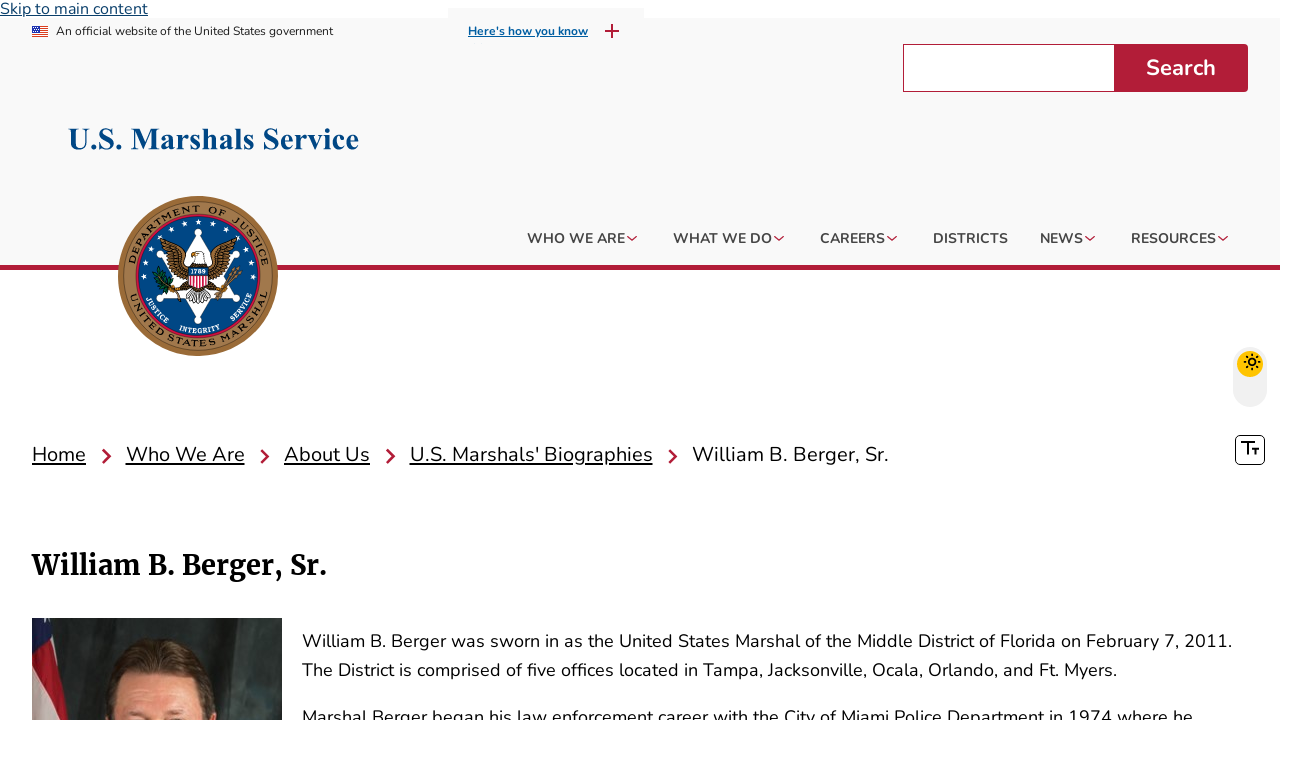

--- FILE ---
content_type: text/html; charset=UTF-8
request_url: https://www.usmarshals.gov/who-we-are/about-us/marshals-biography/william-b-berger-sr
body_size: 41007
content:
<!DOCTYPE html>
<html lang="en" dir="ltr" prefix="og: https://ogp.me/ns#">
<head>
  <!-- Google tag (gtag.js) -->
  <script async src="https://www.googletagmanager.com/gtag/js?id=G-5QM7JN4P6T"></script>
  <script>
    window.dataLayer = window.dataLayer || [];
    function gtag(){dataLayer.push(arguments);}
    gtag('js', new Date());

    gtag('config', 'G-5QM7JN4P6T');
  </script>
  <meta charset="utf-8" />
<noscript><style>form.antibot * :not(.antibot-message) { display: none !important; }</style>
</noscript><meta name="description" content="William B. Berger was sworn in as the United States Marshal of the Middle District of Florida on February 7, 2011. The District is comprised of five offices" />
<link rel="canonical" href="https://www.usmarshals.gov/who-we-are/about-us/marshals-biography/william-b-berger-sr" />
<meta name="rights" content="usmarshals.gov is an official site of the U.S. Federal Government (https://www.justice.gov) U.S. Department of Justice." />
<meta property="og:site_name" content="U.S. Marshals Service" />
<meta property="og:type" content="Biography" />
<meta property="og:url" content="https://www.usmarshals.gov/who-we-are/about-us/marshals-biography/william-b-berger-sr" />
<meta property="og:title" content="Middle District of Florida—William B. Berger, Sr. | U.S. Marshals Service" />
<meta property="og:description" content="William B. Berger was sworn in as the United States Marshal of the Middle District of Florida on February 7, 2011. The District is comprised of five offices" />
<meta property="og:image" content="https://www.usmarshals.gov/themes/custom/usms/dist/img/logo.png" />
<meta property="article:author" content="Timothy.Seltman@usdoj.gov" />
<meta property="article:published_time" content="2020-09-30" />
<meta property="article:modified_time" content="2024-07-08" />
<meta name="Generator" content="Drupal 10 (https://www.drupal.org)" />
<meta name="MobileOptimized" content="width" />
<meta name="HandheldFriendly" content="true" />
<meta name="viewport" content="width=device-width, initial-scale=1.0" />
<script type="application/ld+json">{
    "@context": "https://schema.org",
    "@graph": [
        {
            "@type": "Article",
            "headline": "William B. Berger, Sr.",
            "name": "William B. Berger, Sr.",
            "about": "Biography",
            "description": "William B. Berger was sworn in as the United States Marshal of the Middle District of Florida on February 7, 2011. The District is comprised of five offices located in Tampa, Jacksonville, Ocala, Orlando, and Ft. Myers.",
            "datePublished": "2020-09-30",
            "dateModified": "2024-07-08",
            "isAccessibleForFree": "True",
            "author": {
                "@type": "Person",
                "name": "Timothy.Seltman@usdoj.gov"
            }
        }
    ]
}</script>
<link rel="alternate" hreflang="en" href="https://www.usmarshals.gov/who-we-are/about-us/marshals-biography/william-b-berger-sr" />
<link rel="alternate" hreflang="es" href="https://www.usmarshals.gov/es/node/6491" />
<link rel="icon" href="/themes/custom/usms/favicon.ico" type="image/vnd.microsoft.icon" />
<link rel="dns-prefetch" href="https://cdn.jsdelivr.net" />
<link rel="preconnect" href="https://cdn.jsdelivr.net" crossorigin="crossorigin" />
<link rel="dns-prefetch" href="https://cdnjs.cloudflare.com" />
<link rel="preconnect" href="https://cdnjs.cloudflare.com" crossorigin="crossorigin" />
<link rel="dns-prefetch" href="https://maxcdn.bootstrapcdn.com" />
<link rel="preconnect" href="https://maxcdn.bootstrapcdn.com" crossorigin="crossorigin" />
<link rel="dns-prefetch" href="https://static.addtoany.com" />
<link rel="preconnect" href="https://static.addtoany.com" crossorigin="crossorigin" />
<link rel="dns-prefetch" href="https://platform.twitter.com" />
<link rel="preconnect" href="https://platform.twitter.com" crossorigin="crossorigin" />
<link rel="dns-prefetch" href="https://siteimproveanalytics.com" />
<link rel="preconnect" href="https://siteimproveanalytics.com" crossorigin="crossorigin" />
<link rel="dns-prefetch" href="https://www.google-analytics.com" />
<link rel="preconnect" href="https://www.google-analytics.com" crossorigin="crossorigin" />
<link rel="dns-prefetch" href="https://www.googletagmanager.com" />
<link rel="preconnect" href="https://www.googletagmanager.com" crossorigin="crossorigin" />
<link rel="dns-prefetch" href="https://analytics.google.com" />
<link rel="preconnect" href="https://analytics.google.com" crossorigin="crossorigin" />
<link rel="dns-prefetch" href="https://dap.digitalgov.gov" />
<link rel="preconnect" href="https://dap.digitalgov.gov" crossorigin="crossorigin" />
<link rel="dns-prefetch" href="https://js-agent.newrelic.com" />
<link rel="preconnect" href="https://js-agent.newrelic.com" crossorigin="crossorigin" />
<link rel="dns-prefetch" href="https://search.usa.gov" />
<link rel="preconnect" href="https://search.usa.gov" crossorigin="crossorigin" />
<link rel="dns-prefetch" href="https://data.usajobs.gov" />
<link rel="preconnect" href="https://data.usajobs.gov" crossorigin="crossorigin" />
<link rel="dns-prefetch" href="https://dojlogin-test.usdoj.gov" />
<link rel="preconnect" href="https://dojlogin-test.usdoj.gov" crossorigin="crossorigin" />
<link rel="dns-prefetch" href="https://dojlogin.usdoj.gov" />
<link rel="preconnect" href="https://dojlogin.usdoj.gov" crossorigin="crossorigin" />
<link rel="dns-prefetch" href="https://dojlogin-govtest.okta-gov.com" />
<link rel="preconnect" href="https://dojlogin-govtest.okta-gov.com" crossorigin="crossorigin" />
<link rel="dns-prefetch" href="https://usdoj.okta-gov.com" />
<link rel="preconnect" href="https://usdoj.okta-gov.com" crossorigin="crossorigin" />
<script>window.a2a_config=window.a2a_config||{};a2a_config.callbacks=[];a2a_config.overlays=[];a2a_config.templates={};a2a_config.icon_color = "#b21d38";</script>

  <title>William B. Berger, Sr. | U.S. Marshals Service</title>
  <link rel="stylesheet" media="all" href="/sites/default/files/css/css_82O5C0-WOaImSbBLQPvWFXFPfg60vGBBwtKiBrofjDY.css?delta=0&amp;language=en&amp;theme=usms&amp;include=eJxljtEKwzAIRX8oxE8KNloWmmiJhq5_v2wrY2Nv53ruBZHIFeUEvCCuXcVD3piKa0-Ys3YqKvChd4WFAt-9FtmA-tixxiuGNrcIa6nOPWbcfY6CaS5Y08ulZ83g_xT9xo2DnebcYEHjMKwZoBm7TT7IUsVThxuocMpaR5O04Pzm1_qh3_YB5sZcPQ" />
<link rel="stylesheet" media="all" href="/sites/default/files/css/css_1f0sh6vFkpQgpfYN9K3btXQRl2nUDSAsoAKtYfcvXa0.css?delta=1&amp;language=en&amp;theme=usms&amp;include=eJxljtEKwzAIRX8oxE8KNloWmmiJhq5_v2wrY2Nv53ruBZHIFeUEvCCuXcVD3piKa0-Ys3YqKvChd4WFAt-9FtmA-tixxiuGNrcIa6nOPWbcfY6CaS5Y08ulZ83g_xT9xo2DnebcYEHjMKwZoBm7TT7IUsVThxuocMpaR5O04Pzm1_qh3_YB5sZcPQ" />

  
  <meta name="author" content="Roya Rateshtari">
  <!-- We participate in the US government's analytics program. See the data at analytics.usa.gov. -->
  <script async type="text/javascript" src="https://dap.digitalgov.gov/Universal-Federated-Analytics-Min.js?agency=USMS" id="_fed_an_ua_tag"></script>
        <script type="text/javascript" src="/modules/contrib/seckit/js/seckit.document_write.js"></script>
        <link type="text/css" rel="stylesheet" id="seckit-clickjacking-no-body" media="all" href="/modules/contrib/seckit/css/seckit.no_body.css" />
        <!-- stop SecKit protection -->
        <noscript>
        <link type="text/css" rel="stylesheet" id="seckit-clickjacking-noscript-tag" media="all" href="/modules/contrib/seckit/css/seckit.noscript_tag.css" />
        <div id="seckit-noscript-tag">
          Sorry, you need to enable JavaScript to visit this website.
        </div>
        </noscript>
                              <script>!function(e){var n="https://s.go-mpulse.net/boomerang/";if("False"=="True")e.BOOMR_config=e.BOOMR_config||{},e.BOOMR_config.PageParams=e.BOOMR_config.PageParams||{},e.BOOMR_config.PageParams.pci=!0,n="https://s2.go-mpulse.net/boomerang/";if(window.BOOMR_API_key="6NZ5M-7GR6R-ZSFYL-PHW6Y-5H5BC",function(){function e(){if(!o){var e=document.createElement("script");e.id="boomr-scr-as",e.src=window.BOOMR.url,e.async=!0,i.parentNode.appendChild(e),o=!0}}function t(e){o=!0;var n,t,a,r,d=document,O=window;if(window.BOOMR.snippetMethod=e?"if":"i",t=function(e,n){var t=d.createElement("script");t.id=n||"boomr-if-as",t.src=window.BOOMR.url,BOOMR_lstart=(new Date).getTime(),e=e||d.body,e.appendChild(t)},!window.addEventListener&&window.attachEvent&&navigator.userAgent.match(/MSIE [67]\./))return window.BOOMR.snippetMethod="s",void t(i.parentNode,"boomr-async");a=document.createElement("IFRAME"),a.src="about:blank",a.title="",a.role="presentation",a.loading="eager",r=(a.frameElement||a).style,r.width=0,r.height=0,r.border=0,r.display="none",i.parentNode.appendChild(a);try{O=a.contentWindow,d=O.document.open()}catch(_){n=document.domain,a.src="javascript:var d=document.open();d.domain='"+n+"';void(0);",O=a.contentWindow,d=O.document.open()}if(n)d._boomrl=function(){this.domain=n,t()},d.write("<bo"+"dy onload='document._boomrl();'>");else if(O._boomrl=function(){t()},O.addEventListener)O.addEventListener("load",O._boomrl,!1);else if(O.attachEvent)O.attachEvent("onload",O._boomrl);d.close()}function a(e){window.BOOMR_onload=e&&e.timeStamp||(new Date).getTime()}if(!window.BOOMR||!window.BOOMR.version&&!window.BOOMR.snippetExecuted){window.BOOMR=window.BOOMR||{},window.BOOMR.snippetStart=(new Date).getTime(),window.BOOMR.snippetExecuted=!0,window.BOOMR.snippetVersion=12,window.BOOMR.url=n+"6NZ5M-7GR6R-ZSFYL-PHW6Y-5H5BC";var i=document.currentScript||document.getElementsByTagName("script")[0],o=!1,r=document.createElement("link");if(r.relList&&"function"==typeof r.relList.supports&&r.relList.supports("preload")&&"as"in r)window.BOOMR.snippetMethod="p",r.href=window.BOOMR.url,r.rel="preload",r.as="script",r.addEventListener("load",e),r.addEventListener("error",function(){t(!0)}),setTimeout(function(){if(!o)t(!0)},3e3),BOOMR_lstart=(new Date).getTime(),i.parentNode.appendChild(r);else t(!1);if(window.addEventListener)window.addEventListener("load",a,!1);else if(window.attachEvent)window.attachEvent("onload",a)}}(),"".length>0)if(e&&"performance"in e&&e.performance&&"function"==typeof e.performance.setResourceTimingBufferSize)e.performance.setResourceTimingBufferSize();!function(){if(BOOMR=e.BOOMR||{},BOOMR.plugins=BOOMR.plugins||{},!BOOMR.plugins.AK){var n=""=="true"?1:0,t="",a="amhajvyxfuxbm2llnjda-f-93b539cb5-clientnsv4-s.akamaihd.net",i="false"=="true"?2:1,o={"ak.v":"39","ak.cp":"825233","ak.ai":parseInt("521687",10),"ak.ol":"0","ak.cr":8,"ak.ipv":4,"ak.proto":"h2","ak.rid":"4cbf1ec","ak.r":47342,"ak.a2":n,"ak.m":"dscf","ak.n":"essl","ak.bpcip":"3.14.4.0","ak.cport":37372,"ak.gh":"23.215.31.22","ak.quicv":"","ak.tlsv":"tls1.3","ak.0rtt":"","ak.0rtt.ed":"","ak.csrc":"-","ak.acc":"","ak.t":"1768647238","ak.ak":"hOBiQwZUYzCg5VSAfCLimQ==xH1npzCCOpmcXbv4ZWyvKJONOgImSHvIzMMCqESd41+tKZ3IZWiZRQJFgDBMZjHOyuzXCB/wwTC9yANm7t3JXE5TAAIYTbtdLzg0eu3Ta4daRkvOWForyNet6mmJK/lkIVSQt9tdVb7mWXJlCi7PoCMdkAwU6+MMCPWfVVtVLRCeGExcGLwNzTYOpC2ieuEHjQwkbuI7gfJHY+6b1vl6alEh3BMBbRwo+2/Y59Jw5naRsfhmg0DrRKJ9PFWa7BVylIjN7Kmgn/KpU2/zHzvl6P/HofoQt1RGdBffFeKsGEZdGGFDm5aMeXsF16yH3wur95/nB0wkOI9riHkMe7dayQaGdwUisfWzOfw5Qd4UWLq3y7NgrtC53mzpFN1e826xzKFUJf5pTbbJNE4/YZIjlDIzwLVigtSGW0F/PPGk4dA=","ak.pv":"27","ak.dpoabenc":"","ak.tf":i};if(""!==t)o["ak.ruds"]=t;var r={i:!1,av:function(n){var t="http.initiator";if(n&&(!n[t]||"spa_hard"===n[t]))o["ak.feo"]=void 0!==e.aFeoApplied?1:0,BOOMR.addVar(o)},rv:function(){var e=["ak.bpcip","ak.cport","ak.cr","ak.csrc","ak.gh","ak.ipv","ak.m","ak.n","ak.ol","ak.proto","ak.quicv","ak.tlsv","ak.0rtt","ak.0rtt.ed","ak.r","ak.acc","ak.t","ak.tf"];BOOMR.removeVar(e)}};BOOMR.plugins.AK={akVars:o,akDNSPreFetchDomain:a,init:function(){if(!r.i){var e=BOOMR.subscribe;e("before_beacon",r.av,null,null),e("onbeacon",r.rv,null,null),r.i=!0}return this},is_complete:function(){return!0}}}}()}(window);</script></head>
<body class="node-6491 node-type-article path-who-we-are-about-us-marshals-biography-william-b-berger-sr">
<div class="visually-hidden">
  <?xml version="1.0" encoding="UTF-8"?><!DOCTYPE svg PUBLIC "-//W3C//DTD SVG 1.1//EN" "http://www.w3.org/Graphics/SVG/1.1/DTD/svg11.dtd"><svg xmlns="http://www.w3.org/2000/svg" xmlns:xlink="http://www.w3.org/1999/xlink"><symbol id="accessibility_new" viewBox="0 0 24 24"><path d="M20.5 6c-2.61.7-5.67 1-8.5 1s-5.89-.3-8.5-1L3 8c1.86.5 4 .83 6 1v13h2v-6h2v6h2V9c2-.17 4.14-.5 6-1l-.5-2zM12 6c1.1 0 2-.9 2-2s-.9-2-2-2-2 .9-2 2 .9 2 2 2z"/></symbol><symbol id="accessible_forward" viewBox="0 0 24 24"><circle cx="17" cy="4.54" r="2"/><path d="M14 17h-2c0 1.65-1.35 3-3 3s-3-1.35-3-3 1.35-3 3-3v-2c-2.76 0-5 2.24-5 5s2.24 5 5 5 5-2.24 5-5zm3-3.5h-1.86l1.67-3.67C17.42 8.5 16.44 7 14.96 7h-5.2c-.81 0-1.54.47-1.87 1.2L7.22 10l1.92.53L9.79 9H12l-1.83 4.1c-.6 1.33.39 2.9 1.85 2.9H17v5h2v-5.5c0-1.1-.9-2-2-2z"/></symbol><symbol id="account_balance" viewBox="0 0 24 24"><path d="M4 10h3v7H4zm6.5 0h3v7h-3zM2 19h20v3H2zm15-9h3v7h-3zm-5-9L2 6v2h20V6z"/></symbol><symbol id="account_box" viewBox="0 0 24 24"><path d="M19 3H5c-1.1 0-2 .9-2 2v14c0 1.1.9 2 2 2h14c1.1 0 2-.9 2-2V5c0-1.1-.9-2-2-2zm-7 3c1.93 0 3.5 1.57 3.5 3.5S13.93 13 12 13s-3.5-1.57-3.5-3.5S10.07 6 12 6zm7 13H5v-.23c0-.62.28-1.2.76-1.58C7.47 15.82 9.64 15 12 15s4.53.82 6.24 2.19c.48.38.76.97.76 1.58V19z"/></symbol><symbol id="account_circle" viewBox="0 0 24 24"><path d="M12 2C6.48 2 2 6.48 2 12s4.48 10 10 10 10-4.48 10-10S17.52 2 12 2zm0 4c1.93 0 3.5 1.57 3.5 3.5S13.93 13 12 13s-3.5-1.57-3.5-3.5S10.07 6 12 6zm0 14c-2.03 0-4.43-.82-6.14-2.88a9.947 9.947 0 0 1 12.28 0C16.43 19.18 14.03 20 12 20z"/></symbol><symbol id="add" viewBox="0 0 24 24"><path d="M19 13h-6v6h-2v-6H5v-2h6V5h2v6h6v2z"/></symbol><symbol id="add_circle" viewBox="0 0 24 24"><path d="M12 2C6.48 2 2 6.48 2 12s4.48 10 10 10 10-4.48 10-10S17.52 2 12 2zm5 11h-4v4h-2v-4H7v-2h4V7h2v4h4v2z"/></symbol><symbol id="add_circle_outline" viewBox="0 0 24 24"><path d="M13 7h-2v4H7v2h4v4h2v-4h4v-2h-4V7zm-1-5C6.48 2 2 6.48 2 12s4.48 10 10 10 10-4.48 10-10S17.52 2 12 2zm0 18c-4.41 0-8-3.59-8-8s3.59-8 8-8 8 3.59 8 8-3.59 8-8 8z"/></symbol><symbol id="alarm" viewBox="0 0 24 24"><path d="m22 5.72-4.6-3.86-1.29 1.53 4.6 3.86L22 5.72zM7.88 3.39 6.6 1.86 2 5.71l1.29 1.53 4.59-3.85zM12.5 8H11v6l4.75 2.85.75-1.23-4-2.37V8zM12 4c-4.97 0-9 4.03-9 9s4.02 9 9 9a9 9 0 0 0 0-18zm0 16c-3.87 0-7-3.13-7-7s3.13-7 7-7 7 3.13 7 7-3.13 7-7 7z"/></symbol><symbol id="alternate_email" viewBox="0 0 24 24"><path d="M12 2C6.48 2 2 6.48 2 12s4.48 10 10 10h5v-2h-5c-4.34 0-8-3.66-8-8s3.66-8 8-8 8 3.66 8 8v1.43c0 .79-.71 1.57-1.5 1.57s-1.5-.78-1.5-1.57V12c0-2.76-2.24-5-5-5s-5 2.24-5 5 2.24 5 5 5c1.38 0 2.64-.56 3.54-1.47.65.89 1.77 1.47 2.96 1.47 1.97 0 3.5-1.6 3.5-3.57V12c0-5.52-4.48-10-10-10zm0 13c-1.66 0-3-1.34-3-3s1.34-3 3-3 3 1.34 3 3-1.34 3-3 3z"/></symbol><symbol id="announcement" viewBox="0 0 24 24"><path d="M20 2H4c-1.1 0-1.99.9-1.99 2L2 22l4-4h14c1.1 0 2-.9 2-2V4c0-1.1-.9-2-2-2zm-7 9h-2V5h2v6zm0 4h-2v-2h2v2z"/></symbol><symbol id="api" viewBox="0 0 24 24"><path d="m14 12-2 2-2-2 2-2 2 2zm-2-6 2.12 2.12 2.5-2.5L12 1 7.38 5.62l2.5 2.5L12 6zm-6 6 2.12-2.12-2.5-2.5L1 12l4.62 4.62 2.5-2.5L6 12zm12 0-2.12 2.12 2.5 2.5L23 12l-4.62-4.62-2.5 2.5L18 12zm-6 6-2.12-2.12-2.5 2.5L12 23l4.62-4.62-2.5-2.5L12 18z"/></symbol><symbol id="arrow_back" viewBox="0 0 24 24"><path d="M20 11H7.83l5.59-5.59L12 4l-8 8 8 8 1.41-1.41L7.83 13H20v-2z"/></symbol><symbol id="arrow_downward" viewBox="0 0 24 24"><path d="m20 12-1.41-1.41L13 16.17V4h-2v12.17l-5.58-5.59L4 12l8 8 8-8z"/></symbol><symbol id="arrow_drop_down" viewBox="0 0 24 24"><path d="m7 10 5 5 5-5z"/></symbol><symbol id="arrow_drop_up" viewBox="0 0 24 24"><path d="m7 14 5-5 5 5z"/></symbol><symbol id="arrow_forward" viewBox="0 0 24 24"><path d="m12 4-1.41 1.41L16.17 11H4v2h12.17l-5.58 5.59L12 20l8-8z"/></symbol><symbol id="arrow_upward" viewBox="0 0 24 24"><path d="m4 12 1.41 1.41L11 7.83V20h2V7.83l5.58 5.59L20 12l-8-8-8 8z"/></symbol><symbol id="assessment" viewBox="0 0 24 24"><path d="M19 3H5c-1.1 0-2 .9-2 2v14c0 1.1.9 2 2 2h14c1.1 0 2-.9 2-2V5c0-1.1-.9-2-2-2zM9 17H7v-7h2v7zm4 0h-2V7h2v10zm4 0h-2v-4h2v4z"/></symbol><symbol id="attach_file" viewBox="0 0 24 24"><path d="M16.5 6v11.5c0 2.21-1.79 4-4 4s-4-1.79-4-4V5a2.5 2.5 0 0 1 5 0v10.5c0 .55-.45 1-1 1s-1-.45-1-1V6H10v9.5a2.5 2.5 0 0 0 5 0V5c0-2.21-1.79-4-4-4S7 2.79 7 5v12.5c0 3.04 2.46 5.5 5.5 5.5s5.5-2.46 5.5-5.5V6h-1.5z"/></symbol><symbol id="attach_money" viewBox="0 0 24 24"><path d="M11.8 10.9c-2.27-.59-3-1.2-3-2.15 0-1.09 1.01-1.85 2.7-1.85 1.78 0 2.44.85 2.5 2.1h2.21c-.07-1.72-1.12-3.3-3.21-3.81V3h-3v2.16c-1.94.42-3.5 1.68-3.5 3.61 0 2.31 1.91 3.46 4.7 4.13 2.5.6 3 1.48 3 2.41 0 .69-.49 1.79-2.7 1.79-2.06 0-2.87-.92-2.98-2.1h-2.2c.12 2.19 1.76 3.42 3.68 3.83V21h3v-2.15c1.95-.37 3.5-1.5 3.5-3.55 0-2.84-2.43-3.81-4.7-4.4z"/></symbol><symbol id="autorenew" viewBox="0 0 24 24"><path d="M12 6v3l4-4-4-4v3c-4.42 0-8 3.58-8 8 0 1.57.46 3.03 1.24 4.26L6.7 14.8A5.87 5.87 0 0 1 6 12c0-3.31 2.69-6 6-6zm6.76 1.74L17.3 9.2c.44.84.7 1.79.7 2.8 0 3.31-2.69 6-6 6v-3l-4 4 4 4v-3c4.42 0 8-3.58 8-8 0-1.57-.46-3.03-1.24-4.26z"/></symbol><symbol id="backpack" viewBox="0 0 24 24"><path d="M20 8v12c0 1.1-.9 2-2 2H6c-1.1 0-2-.9-2-2V8c0-1.86 1.28-3.41 3-3.86V2h3v2h4V2h3v2.14c1.72.45 3 2 3 3.86zM6 12v2h10v2h2v-4H6z"/></symbol><symbol id="bathtub" viewBox="0 0 24 24"><circle cx="7" cy="7" r="2"/><path d="M20 13V4.83C20 3.27 18.73 2 17.17 2c-.75 0-1.47.3-2 .83l-1.25 1.25c-.16-.05-.33-.08-.51-.08-.4 0-.77.12-1.08.32l2.76 2.76c.2-.31.32-.68.32-1.08 0-.18-.03-.34-.07-.51l1.25-1.25a.828.828 0 0 1 1.41.59V13h-6.85c-.3-.21-.57-.45-.82-.72l-1.4-1.55c-.19-.21-.43-.38-.69-.5A2.251 2.251 0 0 0 5 12.25V13H2v6c0 1.1.9 2 2 2 0 .55.45 1 1 1h14c.55 0 1-.45 1-1 1.1 0 2-.9 2-2v-6h-2z"/></symbol><symbol id="bedding" viewBox="0 0 24 24"><path d="M17 10.13a33.86 33.86 0 0 1-10 0 1.92 1.92 0 0 1-1.51-1.46 10.42 10.42 0 0 1 0-4.84 1.92 1.92 0 0 1 1.57-1.46 33.86 33.86 0 0 1 10 0 1.9 1.9 0 0 1 1.56 1.46 10.16 10.16 0 0 1 0 4.84A1.9 1.9 0 0 1 17 10.13Zm4 12.12H7a5.25 5.25 0 0 1 0-10.5h10a3.25 3.25 0 0 1 0 6.5H7a1.25 1.25 0 0 1 0-2.5h10a.75.75 0 0 0 0-1.5H7a2.75 2.75 0 0 0 0 5.5h14a1.25 1.25 0 0 1 0 2.5Z"/></symbol><symbol id="bookmark" viewBox="0 0 24 24"><path d="M17 3H7c-1.1 0-1.99.9-1.99 2L5 21l7-3 7 3V5c0-1.1-.9-2-2-2z"/></symbol><symbol id="bug_report" viewBox="0 0 24 24"><path d="M20 8h-2.81a5.985 5.985 0 0 0-1.82-1.96L17 4.41 15.59 3l-2.17 2.17C12.96 5.06 12.49 5 12 5c-.49 0-.96.06-1.41.17L8.41 3 7 4.41l1.62 1.63C7.88 6.55 7.26 7.22 6.81 8H4v2h2.09c-.05.33-.09.66-.09 1v1H4v2h2v1c0 .34.04.67.09 1H4v2h2.81c1.04 1.79 2.97 3 5.19 3s4.15-1.21 5.19-3H20v-2h-2.09c.05-.33.09-.66.09-1v-1h2v-2h-2v-1c0-.34-.04-.67-.09-1H20V8zm-6 8h-4v-2h4v2zm0-4h-4v-2h4v2z"/></symbol><symbol id="build" viewBox="0 0 24 24"><path d="m22.7 19-9.1-9.1c.9-2.3.4-5-1.5-6.9-2-2-5-2.4-7.4-1.3L9 6 6 9 1.6 4.7C.4 7.1.9 10.1 2.9 12.1c1.9 1.9 4.6 2.4 6.9 1.5l9.1 9.1c.4.4 1 .4 1.4 0l2.3-2.3c.5-.4.5-1.1.1-1.4z"/></symbol><symbol id="calendar_today" viewBox="0 0 24 24"><path d="M20 3h-1V1h-2v2H7V1H5v2H4c-1.1 0-2 .9-2 2v16c0 1.1.9 2 2 2h16c1.1 0 2-.9 2-2V5c0-1.1-.9-2-2-2zm0 18H4V8h16v13z"/></symbol><symbol id="campaign" viewBox="0 0 24 24"><path d="M18 11v2h4v-2h-4zm-2 6.61c.96.71 2.21 1.65 3.2 2.39.4-.53.8-1.07 1.2-1.6-.99-.74-2.24-1.68-3.2-2.4-.4.54-.8 1.08-1.2 1.61zM20.4 5.6c-.4-.53-.8-1.07-1.2-1.6-.99.74-2.24 1.68-3.2 2.4.4.53.8 1.07 1.2 1.6.96-.72 2.21-1.65 3.2-2.4zM4 9c-1.1 0-2 .9-2 2v2c0 1.1.9 2 2 2h1v4h2v-4h1l5 3V6L8 9H4zm11.5 3c0-1.33-.58-2.53-1.5-3.35v6.69c.92-.81 1.5-2.01 1.5-3.34z"/></symbol><symbol id="camping" viewBox="0 0 24 24"><path fill-rule="evenodd" d="m12 5 8 13h2v2H2v-2h2l8-13zm.05 8-2.69 5h5.38l-2.69-5zM5.5 3l-.018.024A2.5 2.5 0 0 0 7.498 7 2.5 2.5 0 1 1 5.5 3z"/></symbol><symbol id="cancel" viewBox="0 0 24 24"><path d="M12 2C6.47 2 2 6.47 2 12s4.47 10 10 10 10-4.47 10-10S17.53 2 12 2zm5 13.59L15.59 17 12 13.41 8.41 17 7 15.59 10.59 12 7 8.41 8.41 7 12 10.59 15.59 7 17 8.41 13.41 12 17 15.59z"/></symbol><symbol id="chat" viewBox="0 0 24 24"><path d="M20 2H4c-1.1 0-1.99.9-1.99 2L2 22l4-4h14c1.1 0 2-.9 2-2V4c0-1.1-.9-2-2-2zM6 9h12v2H6V9zm8 5H6v-2h8v2zm4-6H6V6h12v2z"/></symbol><symbol id="check" viewBox="0 0 24 24"><path d="M9 16.17 4.83 12l-1.42 1.41L9 19 21 7l-1.41-1.41z"/></symbol><symbol id="check_box_outline_blank" viewBox="0 0 24 24"><path d="M19 5v14H5V5h14m0-2H5c-1.1 0-2 .9-2 2v14c0 1.1.9 2 2 2h14c1.1 0 2-.9 2-2V5c0-1.1-.9-2-2-2z"/></symbol><symbol id="check_circle" viewBox="0 0 24 24"><path d="M12 2C6.48 2 2 6.48 2 12s4.48 10 10 10 10-4.48 10-10S17.52 2 12 2zm-2 15-5-5 1.41-1.41L10 14.17l7.59-7.59L19 8l-9 9z"/></symbol><symbol id="check_circle_outline" viewBox="0 0 24 24"><path d="M16.59 7.58 10 14.17l-3.59-3.58L5 12l5 5 8-8zM12 2C6.48 2 2 6.48 2 12s4.48 10 10 10 10-4.48 10-10S17.52 2 12 2zm0 18c-4.42 0-8-3.58-8-8s3.58-8 8-8 8 3.58 8 8-3.58 8-8 8z"/></symbol><symbol id="checkroom" viewBox="0 0 24 24"><path d="M21.6 18.2 13 11.75v-.91a3.496 3.496 0 0 0-.18-6.75A3.51 3.51 0 0 0 8.5 7.5h2c0-.83.67-1.5 1.5-1.5s1.5.67 1.5 1.5c0 .84-.69 1.52-1.53 1.5-.54-.01-.97.45-.97.99v1.76L2.4 18.2c-.77.58-.36 1.8.6 1.8h18c.96 0 1.37-1.22.6-1.8zM6 18l6-4.5 6 4.5H6z"/></symbol><symbol id="chevron_left" viewBox="0 0 24 24"><path d="M0 0h24v24H0z" fill="none"/><path d="M15.41 7.41 14 6l-6 6 6 6 1.41-1.41L10.83 12z"/></symbol><symbol id="chevron_right" viewBox="0 0 24 24"><path d="M0 0h24v24H0z" fill="none"/><path d="M10 6 8.59 7.41 13.17 12l-4.58 4.59L10 18l6-6z"/></symbol><symbol id="clean_hands" viewBox="0 0 24 24"><path d="m16.99 5 .63 1.37 1.37.63-1.37.63L16.99 9l-.63-1.37L14.99 7l1.37-.63.63-1.37M11 6.13V4h2c.57 0 1.1.17 1.55.45l1.43-1.43A4.899 4.899 0 0 0 13 2H7.5v2H9v2.14A5.007 5.007 0 0 0 5.26 9.5h3.98L15 11.65v-.62a5 5 0 0 0-4-4.9zM1 22h4V11H1v11zm19-5h-7l-2.09-.73.33-.94L13 16h2.82c.65 0 1.18-.53 1.18-1.18 0-.49-.31-.93-.77-1.11L8.97 11H7v9.02L14 22l8-3c-.01-1.1-.89-2-2-2zm0-3c1.1 0 2-.9 2-2s-2-4-2-4-2 2.9-2 4 .9 2 2 2z"/></symbol><symbol id="close" viewBox="0 0 24 24"><path d="M19 6.41 17.59 5 12 10.59 6.41 5 5 6.41 10.59 12 5 17.59 6.41 19 12 13.41 17.59 19 19 17.59 13.41 12z"/></symbol><symbol id="closed_caption" viewBox="0 0 24 24"><path d="M19 4H5a2 2 0 0 0-2 2v12a2 2 0 0 0 2 2h14c1.1 0 2-.9 2-2V6c0-1.1-.9-2-2-2zm-8 7H9.5v-.5h-2v3h2V13H11v1c0 .55-.45 1-1 1H7c-.55 0-1-.45-1-1v-4c0-.55.45-1 1-1h3c.55 0 1 .45 1 1v1zm7 0h-1.5v-.5h-2v3h2V13H18v1c0 .55-.45 1-1 1h-3c-.55 0-1-.45-1-1v-4c0-.55.45-1 1-1h3c.55 0 1 .45 1 1v1z"/></symbol><symbol id="clothes" viewBox="0 0 24 24"><path d="M15.7 2.37 15 2.3V4a3 3 0 0 1-6 0V2.3l-.7.07a7 7 0 0 0-6.3 7V20h3V10h1.5v12h11V10H19v10h3V9.33a7 7 0 0 0-6.3-6.96Z"/></symbol><symbol id="cloud" viewBox="0 0 24 24"><path d="M19.35 10.04A7.49 7.49 0 0 0 12 4C9.11 4 6.6 5.64 5.35 8.04A5.994 5.994 0 0 0 0 14c0 3.31 2.69 6 6 6h13c2.76 0 5-2.24 5-5 0-2.64-2.05-4.78-4.65-4.96z"/></symbol><symbol id="code" viewBox="0 0 24 24"><path d="M9.4 16.6 4.8 12l4.6-4.6L8 6l-6 6 6 6 1.4-1.4zm5.2 0 4.6-4.6-4.6-4.6L16 6l6 6-6 6-1.4-1.4z"/></symbol><symbol id="comment" viewBox="0 0 24 24"><path d="M21.99 4c0-1.1-.89-2-1.99-2H4c-1.1 0-2 .9-2 2v12c0 1.1.9 2 2 2h14l4 4-.01-18zM18 14H6v-2h12v2zm0-3H6V9h12v2zm0-3H6V6h12v2z"/></symbol><symbol id="connect_without_contact" viewBox="0 0 24 24"><path d="M11 14H9a9 9 0 0 1 9-9v2c-3.87 0-7 3.13-7 7zm7-3V9c-2.76 0-5 2.24-5 5h2c0-1.66 1.34-3 3-3zM7 4c0-1.11-.89-2-2-2s-2 .89-2 2 .89 2 2 2 2-.89 2-2zm4.45.5h-2A2.99 2.99 0 0 1 6.5 7h-3C2.67 7 2 7.67 2 8.5V11h6V8.74a4.97 4.97 0 0 0 3.45-4.24zM19 17c1.11 0 2-.89 2-2s-.89-2-2-2-2 .89-2 2 .89 2 2 2zm1.5 1h-3a2.99 2.99 0 0 1-2.95-2.5h-2A4.97 4.97 0 0 0 16 19.74V22h6v-2.5c0-.83-.67-1.5-1.5-1.5z"/></symbol><symbol id="construction" viewBox="0 0 24 24"><path d="m13.783 15.172 2.121-2.121 5.996 5.996-2.121 2.121zM17.5 10c1.93 0 3.5-1.57 3.5-3.5 0-.58-.16-1.12-.41-1.6l-2.7 2.7-1.49-1.49 2.7-2.7c-.48-.25-1.02-.41-1.6-.41C15.57 3 14 4.57 14 6.5c0 .41.08.8.21 1.16l-1.85 1.85-1.78-1.78.71-.71-1.41-1.41L12 3.49a3 3 0 0 0-4.24 0L4.22 7.03l1.41 1.41H2.81l-.71.71 3.54 3.54.71-.71V9.15l1.41 1.41.71-.71 1.78 1.78-7.41 7.41 2.12 2.12L16.34 9.79c.36.13.75.21 1.16.21z"/></symbol><symbol id="construction_worker" viewBox="0 0 24 24"><circle cx="10.5" cy="4.5" r="1.5"/><path d="M19.59 16h-1.27l-.64.71h-1.27L15.14 21h1.27l.64-.71h1.9l.64.71h1.27l-1.27-5zm-5.21-3.28L14 14.19l-3.8-1.26-.1-.16.52-3.13c.93 1.37 2.15 2.11 4.6 2.11v-1.5c-2.44 0-3.09-.77-3.9-2.39a2.65 2.65 0 0 0-3-1.59L3.75 7.41v3.38l-1.51-.5-.48 1.42 4.35 1.45L5 20.86l2 .28 1-7.34.38.13L10 16.3V21h2v-5.3l-.49-.7 2 .67-.37 1.27 1.91.57 1.24-4.19Zm-9.13-1.43v-2.7l1.57-.4-.49 3.46Z"/></symbol><symbol id="contact_page" viewBox="0 0 24 24"><path d="M14 2H6c-1.1 0-2 .9-2 2v16c0 1.1.9 2 2 2h12c1.1 0 2-.9 2-2V8l-6-6zm-2 8c1.1 0 2 .9 2 2s-.9 2-2 2-2-.9-2-2 .9-2 2-2zm4 8H8v-.57c0-.81.48-1.53 1.22-1.85a6.95 6.95 0 0 1 5.56 0A2.01 2.01 0 0 1 16 17.43V18z"/></symbol><symbol id="content_copy" viewBox="0 0 24 24"><path d="M16 1H4c-1.1 0-2 .9-2 2v14h2V3h12V1zm3 4H8c-1.1 0-2 .9-2 2v14c0 1.1.9 2 2 2h11c1.1 0 2-.9 2-2V7c0-1.1-.9-2-2-2zm0 16H8V7h11v14z"/></symbol><symbol id="coronavirus" viewBox="0 0 24 24"><path d="M21.25 10.5c-.41 0-.75.34-.75.75h-1.54a6.978 6.978 0 0 0-1.52-3.65l1.09-1.09.01.01c.29.29.77.29 1.06 0s.29-.77 0-1.06L18.54 4.4a.754.754 0 0 0-1.06 0c-.29.29-.29.76-.01 1.05l-1.09 1.09a7.015 7.015 0 0 0-3.64-1.51V3.5h.01c.41 0 .75-.34.75-.75S13.16 2 12.75 2h-1.5c-.41 0-.75.34-.75.75s.33.74.74.75v1.55c-1.37.14-2.62.69-3.64 1.51L6.51 5.47l.01-.01c.29-.29.29-.77 0-1.06a.754.754 0 0 0-1.06 0L4.4 5.46c-.29.29-.29.77 0 1.06.29.29.76.29 1.05.01l1.09 1.09a6.89 6.89 0 0 0-1.5 3.63H3.5c0-.41-.34-.75-.75-.75s-.75.34-.75.75v1.5c0 .41.34.75.75.75s.75-.34.75-.75h1.54c.15 1.37.69 2.61 1.5 3.63l-1.09 1.09a.742.742 0 0 0-1.05.01c-.29.29-.29.77 0 1.06l1.06 1.06c.29.29.77.29 1.06 0 .29-.29.29-.77 0-1.06l-.01-.01 1.09-1.09c1.02.82 2.26 1.36 3.63 1.51v1.55c-.41.01-.74.34-.74.75s.34.75.75.75h1.5c.41 0 .75-.34.75-.75s-.34-.75-.75-.75h-.01v-1.54c1.37-.14 2.62-.69 3.64-1.51l1.09 1.09c-.29.29-.28.76.01 1.05.29.29.77.29 1.06 0l1.06-1.06c.29-.29.29-.77 0-1.06a.754.754 0 0 0-1.06 0l-.01.01-1.09-1.09a7.025 7.025 0 0 0 1.52-3.65h1.54c0 .41.34.75.75.75s.75-.34.75-.75v-1.5c.01-.4-.33-.74-.74-.74zM13.75 8c.55 0 1 .45 1 1s-.45 1-1 1-1-.45-1-1 .45-1 1-1zM12 13c-.55 0-1-.45-1-1s.45-1 1-1 1 .45 1 1-.45 1-1 1zm-1.75-5c.55 0 1 .45 1 1s-.45 1-1 1-1-.45-1-1 .45-1 1-1zM8.5 13c-.55 0-1-.45-1-1s.45-1 1-1 1 .45 1 1-.45 1-1 1zm1.75 3c-.55 0-1-.45-1-1s.45-1 1-1 1 .45 1 1-.45 1-1 1zm3.5 0c-.55 0-1-.45-1-1s.45-1 1-1 1 .45 1 1-.45 1-1 1zm.75-4c0-.55.45-1 1-1s1 .45 1 1-.45 1-1 1-1-.45-1-1z"/></symbol><symbol id="credit_card" viewBox="0 0 24 24"><path d="M20 4H4c-1.11 0-1.99.89-1.99 2L2 18c0 1.11.89 2 2 2h16c1.11 0 2-.89 2-2V6c0-1.11-.89-2-2-2zm0 14H4v-6h16v6zm0-10H4V6h16v2z"/></symbol><symbol id="deck" viewBox="0 0 24 24"><path d="M22 9 12 2 2 9h9v13h2V9z"/><path d="m4.14 12-1.96.37.82 4.37V22h2l.02-4H7v4h2v-6H4.9zm14.96 4H15v6h2v-4h1.98l.02 4h2v-5.26l.82-4.37-1.96-.37z"/></symbol><symbol id="delete" viewBox="0 0 24 24"><path d="M6 19c0 1.1.9 2 2 2h8c1.1 0 2-.9 2-2V7H6v12zM19 4h-3.5l-1-1h-5l-1 1H5v2h14V4z"/></symbol><symbol id="device_thermostat" viewBox="0 0 24 24"><path d="M15 13V5c0-1.66-1.34-3-3-3S9 3.34 9 5v8c-1.21.91-2 2.37-2 4 0 2.76 2.24 5 5 5s5-2.24 5-5c0-1.63-.79-3.09-2-4zm-4-8c0-.55.45-1 1-1s1 .45 1 1h-1v1h1v2h-1v1h1v2h-2V5z"/></symbol><symbol id="directions" viewBox="0 0 24 24"><path d="m21.71 11.29-9-9a.996.996 0 0 0-1.41 0l-9 9a.996.996 0 0 0 0 1.41l9 9c.39.39 1.02.39 1.41 0l9-9a.996.996 0 0 0 0-1.41zM14 14.5V12h-4v3H8v-4c0-.55.45-1 1-1h5V7.5l3.5 3.5-3.5 3.5z"/></symbol><symbol id="directions_bike" viewBox="0 0 24 24"><path d="M15.5 5.5c1.1 0 2-.9 2-2s-.9-2-2-2-2 .9-2 2 .9 2 2 2zM5 12c-2.8 0-5 2.2-5 5s2.2 5 5 5 5-2.2 5-5-2.2-5-5-5zm0 8.5c-1.9 0-3.5-1.6-3.5-3.5s1.6-3.5 3.5-3.5 3.5 1.6 3.5 3.5-1.6 3.5-3.5 3.5zm5.8-10 2.4-2.4.8.8c1.3 1.3 3 2.1 5.1 2.1V9c-1.5 0-2.7-.6-3.6-1.5l-1.9-1.9c-.5-.4-1-.6-1.6-.6s-1.1.2-1.4.6L7.8 8.4c-.4.4-.6.9-.6 1.4 0 .6.2 1.1.6 1.4L11 14v5h2v-6.2l-2.2-2.3zM19 12c-2.8 0-5 2.2-5 5s2.2 5 5 5 5-2.2 5-5-2.2-5-5-5zm0 8.5c-1.9 0-3.5-1.6-3.5-3.5s1.6-3.5 3.5-3.5 3.5 1.6 3.5 3.5-1.6 3.5-3.5 3.5z"/></symbol><symbol id="directions_bus" viewBox="0 0 24 24"><path d="M4 16c0 .88.39 1.67 1 2.22V20c0 .55.45 1 1 1h1c.55 0 1-.45 1-1v-1h8v1c0 .55.45 1 1 1h1c.55 0 1-.45 1-1v-1.78c.61-.55 1-1.34 1-2.22V6c0-3.5-3.58-4-8-4s-8 .5-8 4v10zm3.5 1c-.83 0-1.5-.67-1.5-1.5S6.67 14 7.5 14s1.5.67 1.5 1.5S8.33 17 7.5 17zm9 0c-.83 0-1.5-.67-1.5-1.5s.67-1.5 1.5-1.5 1.5.67 1.5 1.5-.67 1.5-1.5 1.5zm1.5-6H6V6h12v5z"/></symbol><symbol id="directions_car" viewBox="0 0 24 24"><path d="M18.92 6.01C18.72 5.42 18.16 5 17.5 5h-11c-.66 0-1.21.42-1.42 1.01L3 12v8c0 .55.45 1 1 1h1c.55 0 1-.45 1-1v-1h12v1c0 .55.45 1 1 1h1c.55 0 1-.45 1-1v-8l-2.08-5.99zM6.5 16c-.83 0-1.5-.67-1.5-1.5S5.67 13 6.5 13s1.5.67 1.5 1.5S7.33 16 6.5 16zm11 0c-.83 0-1.5-.67-1.5-1.5s.67-1.5 1.5-1.5 1.5.67 1.5 1.5-.67 1.5-1.5 1.5zM5 11l1.5-4.5h11L19 11H5z"/></symbol><symbol id="directions_walk" viewBox="0 0 24 24"><path d="M13.5 5.5c1.1 0 2-.9 2-2s-.9-2-2-2-2 .9-2 2 .9 2 2 2zM9.8 8.9 7 23h2.1l1.8-8 2.1 2v6h2v-7.5l-2.1-2 .6-3C14.8 12 16.8 13 19 13v-2c-1.9 0-3.5-1-4.3-2.4l-1-1.6c-.4-.6-1-1-1.7-1-.3 0-.5.1-.8.1L6 8.3V13h2V9.6l1.8-.7"/></symbol><symbol id="do_not_disturb" viewBox="0 0 24 24"><path d="M12 2C6.48 2 2 6.48 2 12s4.48 10 10 10 10-4.48 10-10S17.52 2 12 2zm0 18c-4.42 0-8-3.58-8-8 0-1.85.63-3.55 1.69-4.9L16.9 18.31A7.902 7.902 0 0 1 12 20zm6.31-3.1L7.1 5.69A7.902 7.902 0 0 1 12 4c4.42 0 8 3.58 8 8 0 1.85-.63 3.55-1.69 4.9z"/></symbol><symbol id="do_not_touch" viewBox="0 0 24 24"><path d="m13 10.17-2.5-2.5V2.25a1.25 1.25 0 0 1 2.5 0v7.92zm7 2.58v-7.5a1.25 1.25 0 0 0-2.5 0V11h-1V3.25a1.25 1.25 0 0 0-2.5 0v7.92l6 6v-4.42zM9.5 4.25C9.5 3.56 8.94 3 8.25 3c-.67 0-1.2.53-1.24 1.18L9.5 6.67V4.25zm3.5 5.92-2.5-2.5V2.25a1.25 1.25 0 0 1 2.5 0v7.92zm7 2.58v-7.5a1.25 1.25 0 0 0-2.5 0V11h-1V3.25a1.25 1.25 0 0 0-2.5 0v7.92l6 6v-4.42zM9.5 4.25C9.5 3.56 8.94 3 8.25 3c-.67 0-1.2.53-1.24 1.18L9.5 6.67V4.25zm11.69 16.94L2.81 2.81 1.39 4.22l5.63 5.63L7 9.83v4.3c-1.11-.64-2.58-1.47-2.6-1.48-.17-.09-.34-.14-.54-.14-.26 0-.5.09-.7.26-.04.01-1.16 1.11-1.16 1.11l6.8 7.18c.57.6 1.35.94 2.18.94H17c.62 0 1.18-.19 1.65-.52l-.02-.02 1.15 1.15 1.41-1.42z"/></symbol><symbol id="drag_handle" viewBox="0 0 24 24"><path d="M20 9H4v2h16V9zM4 15h16v-2H4v2z"/></symbol><symbol id="eco" viewBox="0 0 24 24"><path fill="none" d="M0 0h24v24H0z"/><path d="M6.05 8.05a7.001 7.001 0 0 0-.02 9.88c1.47-3.4 4.09-6.24 7.36-7.93A15.952 15.952 0 0 0 8 19.32c2.6 1.23 5.8.78 7.95-1.37C19.43 14.47 20 4 20 4S9.53 4.57 6.05 8.05z"/></symbol><symbol id="edit" viewBox="0 0 24 24"><path d="M3 17.25V21h3.75L17.81 9.94l-3.75-3.75L3 17.25zM20.71 7.04a.996.996 0 0 0 0-1.41l-2.34-2.34a.996.996 0 0 0-1.41 0l-1.83 1.83 3.75 3.75 1.83-1.83z"/></symbol><symbol id="electrical_services" viewBox="0 0 24 24"><path d="M21 14c0-.55-.45-1-1-1h-2v2h2c.55 0 1-.45 1-1zm-1 3h-2v2h2c.55 0 1-.45 1-1s-.45-1-1-1zm-8-3h-2v4h2c0 1.1.9 2 2 2h3v-8h-3c-1.1 0-2 .9-2 2z"/><path d="M5 13c0-1.1.9-2 2-2h1.5c1.93 0 3.5-1.57 3.5-3.5S10.43 4 8.5 4H5c-.55 0-1 .45-1 1s.45 1 1 1h3.5c.83 0 1.5.67 1.5 1.5S9.33 9 8.5 9H7c-2.21 0-4 1.79-4 4s1.79 4 4 4h2v-2H7c-1.1 0-2-.9-2-2z"/></symbol><symbol id="emoji_events" viewBox="0 0 24 24"><path d="M19 5h-2V3H7v2H5c-1.1 0-2 .9-2 2v1c0 2.55 1.92 4.63 4.39 4.94A5.01 5.01 0 0 0 11 15.9V19H7v2h10v-2h-4v-3.1a5.01 5.01 0 0 0 3.61-2.96C19.08 12.63 21 10.55 21 8V7c0-1.1-.9-2-2-2zM5 8V7h2v3.82C5.84 10.4 5 9.3 5 8zm14 0c0 1.3-.84 2.4-2 2.82V7h2v1z"/></symbol><symbol id="error" viewBox="0 0 24 24"><path d="M12 2C6.48 2 2 6.48 2 12s4.48 10 10 10 10-4.48 10-10S17.52 2 12 2zm1 15h-2v-2h2v2zm0-4h-2V7h2v6z"/></symbol><symbol id="error_outline" viewBox="0 0 24 24"><path d="M11 15h2v2h-2zm0-8h2v6h-2zm.99-5C6.47 2 2 6.48 2 12s4.47 10 9.99 10C17.52 22 22 17.52 22 12S17.52 2 11.99 2zM12 20c-4.42 0-8-3.58-8-8s3.58-8 8-8 8 3.58 8 8-3.58 8-8 8z"/></symbol><symbol id="event" viewBox="0 0 24 24"><path d="M17 12h-5v5h5v-5zM16 1v2H8V1H6v2H5c-1.11 0-1.99.9-1.99 2L3 19a2 2 0 0 0 2 2h14c1.1 0 2-.9 2-2V5c0-1.1-.9-2-2-2h-1V1h-2zm3 18H5V8h14v11z"/></symbol><symbol id="expand_less" viewBox="0 0 24 24"><path d="m12 8-6 6 1.41 1.41L12 10.83l4.59 4.58L18 14z"/></symbol><symbol id="expand_more" viewBox="0 0 24 24"><path d="M16.59 8.59 12 13.17 7.41 8.59 6 10l6 6 6-6z"/></symbol><symbol id="facebook" viewBox="0 0 24 24"><path fill="none" d="M0 0h24v24H0z"/><path d="M22 12c0-5.52-4.48-10-10-10S2 6.48 2 12c0 4.84 3.44 8.87 8 9.8V15H8v-3h2V9.5C10 7.57 11.57 6 13.5 6H16v3h-2c-.55 0-1 .45-1 1v2h3v3h-3v6.95c5.05-.5 9-4.76 9-9.95z"/></symbol><symbol id="fast_forward" viewBox="0 0 24 24"><path d="m4 18 8.5-6L4 6v12zm9-12v12l8.5-6L13 6z"/></symbol><symbol id="fast_rewind" viewBox="0 0 24 24"><path d="M11 18V6l-8.5 6 8.5 6zm.5-6 8.5 6V6l-8.5 6z"/></symbol><symbol id="favorite" viewBox="0 0 24 24"><path d="m12 21.35-1.45-1.32C5.4 15.36 2 12.28 2 8.5 2 5.42 4.42 3 7.5 3c1.74 0 3.41.81 4.5 2.09C13.09 3.81 14.76 3 16.5 3 19.58 3 22 5.42 22 8.5c0 3.78-3.4 6.86-8.55 11.54L12 21.35z"/></symbol><symbol id="favorite_border" viewBox="0 0 24 24"><path d="M16.5 3c-1.74 0-3.41.81-4.5 2.09C10.91 3.81 9.24 3 7.5 3 4.42 3 2 5.42 2 8.5c0 3.78 3.4 6.86 8.55 11.54L12 21.35l1.45-1.32C18.6 15.36 22 12.28 22 8.5 22 5.42 19.58 3 16.5 3zm-4.4 15.55-.1.1-.1-.1C7.14 14.24 4 11.39 4 8.5 4 6.5 5.5 5 7.5 5c1.54 0 3.04.99 3.57 2.36h1.87C13.46 5.99 14.96 5 16.5 5c2 0 3.5 1.5 3.5 3.5 0 2.89-3.14 5.74-7.9 10.05z"/></symbol><symbol id="fax" viewBox="0 0 24 24"><path d="M19 9h-1V4H8v16h14v-8c0-1.66-1.34-3-3-3zm-9-3h6v3h-6V6zm4 11h-4v-5h4v5zm2 0c-.55 0-1-.45-1-1s.45-1 1-1 1 .45 1 1-.45 1-1 1zm0-3c-.55 0-1-.45-1-1s.45-1 1-1 1 .45 1 1-.45 1-1 1zm3 3c-.55 0-1-.45-1-1s.45-1 1-1 1 .45 1 1-.45 1-1 1zm0-3c-.55 0-1-.45-1-1s.45-1 1-1 1 .45 1 1-.45 1-1 1zM4.5 8A2.5 2.5 0 0 0 2 10.5v8a2.5 2.5 0 0 0 5 0v-8A2.5 2.5 0 0 0 4.5 8z"/></symbol><symbol id="file_download" viewBox="0 0 24 24"><path d="M19 9h-4V3H9v6H5l7 7 7-7zM5 18v2h14v-2H5z"/></symbol><symbol id="file_present" viewBox="0 0 24 24"><path d="M15 2H6c-1.1 0-2 .9-2 2v16c0 1.1.9 2 2 2h12c1.1 0 2-.9 2-2V7l-5-5zM6 20V4h8v4h4v12H6zm10-10v5c0 2.21-1.79 4-4 4s-4-1.79-4-4V8.5a2.5 2.5 0 0 1 2.76-2.49c1.3.13 2.24 1.32 2.24 2.63V15h-2V8.5c0-.28-.22-.5-.5-.5s-.5.22-.5.5V15c0 1.1.9 2 2 2s2-.9 2-2v-5h2z"/></symbol><symbol id="file_upload" viewBox="0 0 24 24"><path d="M9 16h6v-6h4l-7-7-7 7h4zm-4 2h14v2H5z"/></symbol><symbol id="filter_alt" viewBox="0 0 24 24"><path d="M4.25 5.61C6.27 8.2 10 13 10 13v6c0 .55.45 1 1 1h2c.55 0 1-.45 1-1v-6s3.72-4.8 5.74-7.39A.998.998 0 0 0 18.95 4H5.04c-.83 0-1.3.95-.79 1.61z"/></symbol><symbol id="filter_list" viewBox="0 0 24 24"><path d="M10 18h4v-2h-4v2zM3 6v2h18V6H3zm3 7h12v-2H6v2z"/></symbol><symbol id="fingerprint" viewBox="0 0 24 24"><path d="M17.81 4.47c-.08 0-.16-.02-.23-.06C15.66 3.42 14 3 12.01 3c-1.98 0-3.86.47-5.57 1.41-.24.13-.54.04-.68-.2a.506.506 0 0 1 .2-.68C7.82 2.52 9.86 2 12.01 2c2.13 0 3.99.47 6.03 1.52.25.13.34.43.21.67a.49.49 0 0 1-.44.28zM3.5 9.72a.499.499 0 0 1-.41-.79c.99-1.4 2.25-2.5 3.75-3.27C9.98 4.04 14 4.03 17.15 5.65c1.5.77 2.76 1.86 3.75 3.25a.5.5 0 0 1-.12.7c-.23.16-.54.11-.7-.12a9.388 9.388 0 0 0-3.39-2.94c-2.87-1.47-6.54-1.47-9.4.01-1.36.7-2.5 1.7-3.4 2.96-.08.14-.23.21-.39.21zm6.25 12.07a.47.47 0 0 1-.35-.15c-.87-.87-1.34-1.43-2.01-2.64-.69-1.23-1.05-2.73-1.05-4.34 0-2.97 2.54-5.39 5.66-5.39s5.66 2.42 5.66 5.39c0 .28-.22.5-.5.5s-.5-.22-.5-.5c0-2.42-2.09-4.39-4.66-4.39-2.57 0-4.66 1.97-4.66 4.39 0 1.44.32 2.77.93 3.85.64 1.15 1.08 1.64 1.85 2.42.19.2.19.51 0 .71-.11.1-.24.15-.37.15zm7.17-1.85c-1.19 0-2.24-.3-3.1-.89-1.49-1.01-2.38-2.65-2.38-4.39 0-.28.22-.5.5-.5s.5.22.5.5c0 1.41.72 2.74 1.94 3.56.71.48 1.54.71 2.54.71.24 0 .64-.03 1.04-.1.27-.05.53.13.58.41.05.27-.13.53-.41.58-.57.11-1.07.12-1.21.12zM14.91 22c-.04 0-.09-.01-.13-.02-1.59-.44-2.63-1.03-3.72-2.1a7.297 7.297 0 0 1-2.17-5.22c0-1.62 1.38-2.94 3.08-2.94 1.7 0 3.08 1.32 3.08 2.94 0 1.07.93 1.94 2.08 1.94s2.08-.87 2.08-1.94c0-3.77-3.25-6.83-7.25-6.83-2.84 0-5.44 1.58-6.61 4.03-.39.81-.59 1.76-.59 2.8 0 .78.07 2.01.67 3.61.1.26-.03.55-.29.64-.26.1-.55-.04-.64-.29a11.14 11.14 0 0 1-.73-3.96c0-1.2.23-2.29.68-3.24 1.33-2.79 4.28-4.6 7.51-4.6 4.55 0 8.25 3.51 8.25 7.83 0 1.62-1.38 2.94-3.08 2.94s-3.08-1.32-3.08-2.94c0-1.07-.93-1.94-2.08-1.94s-2.08.87-2.08 1.94c0 1.71.66 3.31 1.87 4.51.95.94 1.86 1.46 3.27 1.85.27.07.42.35.35.61-.05.23-.26.38-.47.38z"/></symbol><symbol id="first_page" viewBox="0 0 24 24"><path d="M18.41 16.59 13.82 12l4.59-4.59L17 6l-6 6 6 6zM6 6h2v12H6z"/></symbol><symbol id="flag" viewBox="0 0 24 24"><path d="M14.4 6 14 4H5v17h2v-7h5.6l.4 2h7V6z"/></symbol><symbol id="flickr" viewBox="0 0 24 24"><path d="M6.459 17a4.444 4.444 0 0 1-4.116-2.768 4.541 4.541 0 0 1 .954-4.909 4.405 4.405 0 0 1 4.845-.982 4.5 4.5 0 0 1 2.747 4.159 4.514 4.514 0 0 1-1.292 3.181A4.403 4.403 0 0 1 6.459 17Zm11.111 0a4.444 4.444 0 0 1-4.116-2.768 4.541 4.541 0 0 1 .954-4.909 4.405 4.405 0 0 1 4.845-.982A4.5 4.5 0 0 1 22 12.5a4.514 4.514 0 0 1-1.292 3.181A4.403 4.403 0 0 1 17.57 17Z"/></symbol><symbol id="flight" viewBox="0 0 24 24"><path d="M21 16v-2l-8-5V3.5c0-.83-.67-1.5-1.5-1.5S10 2.67 10 3.5V9l-8 5v2l8-2.5V19l-2 1.5V22l3.5-1 3.5 1v-1.5L13 19v-5.5l8 2.5z"/></symbol><symbol id="flooding" viewBox="0 0 24 24"><path d="M17 18.16a6 6 0 0 0-2.95.8 4.08 4.08 0 0 1-2.05.6 3.81 3.81 0 0 1-2-.56 5.84 5.84 0 0 0-5.9 0 4.05 4.05 0 0 1-2 .6v2a6 6 0 0 0 3-.8 4.05 4.05 0 0 1 1.9-.69 3.87 3.87 0 0 1 2.05.6 5.84 5.84 0 0 0 5.9 0 4.08 4.08 0 0 1 2.05-.6 3.81 3.81 0 0 1 2.05.6 5.9 5.9 0 0 0 2.95.8v-2a3.81 3.81 0 0 1-2-.51 6 6 0 0 0-3-.84Zm3-3.65a6.8 6.8 0 0 0-2-.71V10h3l-9-7-9 7h3v3.8a6.8 6.8 0 0 0-1.95.71 4.15 4.15 0 0 1-2 .6v1.95a6.07 6.07 0 0 0 3-.8 3.8 3.8 0 0 1 4.1 0 5.87 5.87 0 0 0 2.95.8 6 6 0 0 0 2.95-.8 3.8 3.8 0 0 1 4.1 0 5.9 5.9 0 0 0 2.95.8v-1.95a3.81 3.81 0 0 1-2.1-.6Zm-9.95 0V11h4v3.54a4.19 4.19 0 0 1-2 .57 3.8 3.8 0 0 1-2.05-.57Z"/></symbol><symbol id="folder" viewBox="0 0 24 24"><path d="M10 4H4c-1.1 0-1.99.9-1.99 2L2 18c0 1.1.9 2 2 2h16c1.1 0 2-.9 2-2V8c0-1.1-.9-2-2-2h-8l-2-2z"/></symbol><symbol id="folder_open" viewBox="0 0 24 24"><path d="M20 6h-8l-2-2H4c-1.1 0-1.99.9-1.99 2L2 18c0 1.1.9 2 2 2h16c1.1 0 2-.9 2-2V8c0-1.1-.9-2-2-2zm0 12H4V8h16v10z"/></symbol><symbol id="format_quote" viewBox="0 0 24 24"><path d="M6 17h3l2-4V7H5v6h3zm8 0h3l2-4V7h-6v6h3z"/></symbol><symbol id="format_size" viewBox="0 0 24 24"><path d="M9 4v3h5v12h3V7h5V4H9zm-6 8h3v7h3v-7h3V9H3v3z"/></symbol><symbol id="forum" viewBox="0 0 24 24"><path d="M21 6h-2v9H6v2c0 .55.45 1 1 1h11l4 4V7c0-.55-.45-1-1-1zm-4 6V3c0-.55-.45-1-1-1H3c-.55 0-1 .45-1 1v14l4-4h10c.55 0 1-.45 1-1z"/></symbol><symbol id="github" viewBox="0 0 24 24"><path d="M12 2a10 10 0 0 0-3.16 19.49c.5.09.68-.22.68-.48v-1.7C6.73 19.91 6.14 18 6.14 18A2.69 2.69 0 0 0 5 16.5c-.91-.62.07-.61.07-.61a2.13 2.13 0 0 1 1.53 1 2.14 2.14 0 0 0 2.91.83 2.16 2.16 0 0 1 .63-1.34c-2.14-.21-4.52-1.07-4.52-4.9a3.89 3.89 0 0 1 1-2.69 3.57 3.57 0 0 1 .1-2.64s.84-.27 2.75 1a9.63 9.63 0 0 1 5 0c1.91-1.29 2.75-1 2.75-1a3.57 3.57 0 0 1 .1 2.64 3.89 3.89 0 0 1 1 2.69c0 3.84-2.34 4.68-4.57 4.93a2.39 2.39 0 0 1 .68 1.85v2.75c0 .33.18.58.69.48A10 10 0 0 0 12 2Z" fill-rule="evenodd"/></symbol><symbol id="grid_view" viewBox="0 0 24 24"><path fill-rule="evenodd" d="M3 3v8h8V3H3zm6 6H5V5h4v4zm-6 4v8h8v-8H3zm6 6H5v-4h4v4zm4-16v8h8V3h-8zm6 6h-4V5h4v4zm-6 4v8h8v-8h-8zm6 6h-4v-4h4v4z"/></symbol><symbol id="group_add" viewBox="0 0 24 24"><path d="M22 9V7h-2v2h-2v2h2v2h2v-2h2V9zM8 12c2.21 0 4-1.79 4-4s-1.79-4-4-4-4 1.79-4 4 1.79 4 4 4zm0 1c-2.67 0-8 1.34-8 4v3h16v-3c0-2.66-5.33-4-8-4zm4.51-8.95C13.43 5.11 14 6.49 14 8s-.57 2.89-1.49 3.95C14.47 11.7 16 10.04 16 8s-1.53-3.7-3.49-3.95zm4.02 9.78C17.42 14.66 18 15.7 18 17v3h2v-3c0-1.45-1.59-2.51-3.47-3.17z"/></symbol><symbol id="groups" viewBox="0 0 24 24"><path d="M12 12.75c1.63 0 3.07.39 4.24.9 1.08.48 1.76 1.56 1.76 2.73V18H6v-1.61c0-1.18.68-2.26 1.76-2.73 1.17-.52 2.61-.91 4.24-.91zM4 13c1.1 0 2-.9 2-2s-.9-2-2-2-2 .9-2 2 .9 2 2 2zm1.13 1.1c-.37-.06-.74-.1-1.13-.1-.99 0-1.93.21-2.78.58A2.01 2.01 0 0 0 0 16.43V18h4.5v-1.61c0-.83.23-1.61.63-2.29zM20 13c1.1 0 2-.9 2-2s-.9-2-2-2-2 .9-2 2 .9 2 2 2zm4 3.43c0-.81-.48-1.53-1.22-1.85A6.95 6.95 0 0 0 20 14c-.39 0-.76.04-1.13.1.4.68.63 1.46.63 2.29V18H24v-1.57zM12 6c1.66 0 3 1.34 3 3s-1.34 3-3 3-3-1.34-3-3 1.34-3 3-3z"/></symbol><symbol id="hearing" viewBox="0 0 24 24"><path d="M17 20c-.29 0-.56-.06-.76-.15-.71-.37-1.21-.88-1.71-2.38-.51-1.56-1.47-2.29-2.39-3-.79-.61-1.61-1.24-2.32-2.53C9.29 10.98 9 9.93 9 9c0-2.8 2.2-5 5-5s5 2.2 5 5h2c0-3.93-3.07-7-7-7S7 5.07 7 9c0 1.26.38 2.65 1.07 3.9.91 1.65 1.98 2.48 2.85 3.15.81.62 1.39 1.07 1.71 2.05.6 1.82 1.37 2.84 2.73 3.55A3.999 3.999 0 0 0 21 18h-2c0 1.1-.9 2-2 2zM7.64 2.64 6.22 1.22C4.23 3.21 3 5.96 3 9s1.23 5.79 3.22 7.78l1.41-1.41C6.01 13.74 5 11.49 5 9s1.01-4.74 2.64-6.36zM11.5 9a2.5 2.5 0 0 0 5 0 2.5 2.5 0 0 0-5 0z"/></symbol><symbol id="help" viewBox="0 0 24 24"><path d="M12 2C6.48 2 2 6.48 2 12s4.48 10 10 10 10-4.48 10-10S17.52 2 12 2zm1 17h-2v-2h2v2zm2.07-7.75-.9.92C13.45 12.9 13 13.5 13 15h-2v-.5c0-1.1.45-2.1 1.17-2.83l1.24-1.26c.37-.36.59-.86.59-1.41 0-1.1-.9-2-2-2s-2 .9-2 2H8c0-2.21 1.79-4 4-4s4 1.79 4 4c0 .88-.36 1.68-.93 2.25z"/></symbol><symbol id="help_outline" viewBox="0 0 24 24"><path d="M11 18h2v-2h-2v2zm1-16C6.48 2 2 6.48 2 12s4.48 10 10 10 10-4.48 10-10S17.52 2 12 2zm0 18c-4.41 0-8-3.59-8-8s3.59-8 8-8 8 3.59 8 8-3.59 8-8 8zm0-14c-2.21 0-4 1.79-4 4h2c0-1.1.9-2 2-2s2 .9 2 2c0 2-3 1.75-3 5h2c0-2.25 3-2.5 3-5 0-2.21-1.79-4-4-4z"/></symbol><symbol id="highlight_off" viewBox="0 0 24 24"><path d="M14.59 8 12 10.59 9.41 8 8 9.41 10.59 12 8 14.59 9.41 16 12 13.41 14.59 16 16 14.59 13.41 12 16 9.41 14.59 8zM12 2C6.47 2 2 6.47 2 12s4.47 10 10 10 10-4.47 10-10S17.53 2 12 2zm0 18c-4.41 0-8-3.59-8-8s3.59-8 8-8 8 3.59 8 8-3.59 8-8 8z"/></symbol><symbol id="history" viewBox="0 0 24 24"><path d="M13 3a9 9 0 0 0-9 9H1l3.89 3.89.07.14L9 12H6c0-3.87 3.13-7 7-7s7 3.13 7 7-3.13 7-7 7c-1.93 0-3.68-.79-4.94-2.06l-1.42 1.42A8.954 8.954 0 0 0 13 21a9 9 0 0 0 0-18zm-1 5v5l4.28 2.54.72-1.21-3.5-2.08V8H12z"/></symbol><symbol id="home" viewBox="0 0 24 24"><path d="M10 20v-6h4v6h5v-8h3L12 3 2 12h3v8z"/></symbol><symbol id="hospital" viewBox="0 0 24 24"><path d="M19 3H5a2 2 0 0 0-2 2v14a2 2 0 0 0 2 2h14a2 2 0 0 0 2-2V5a2 2 0 0 0-2-2Zm-3 14h-2v-4h-4v4H8V7h2v4h4V7h2Z"/></symbol><symbol id="hotel" viewBox="0 0 24 24"><path d="M7 13c1.66 0 3-1.34 3-3S8.66 7 7 7s-3 1.34-3 3 1.34 3 3 3zm12-6h-8v7H3V5H1v15h2v-3h18v3h2v-9c0-2.21-1.79-4-4-4z"/></symbol><symbol id="hourglass_empty" viewBox="0 0 24 24"><path d="M6 2v6h.01L6 8.01 10 12l-4 4 .01.01H6V22h12v-5.99h-.01L18 16l-4-4 4-3.99-.01-.01H18V2H6zm10 14.5V20H8v-3.5l4-4 4 4zm-4-5-4-4V4h8v3.5l-4 4z"/></symbol><symbol id="hurricane" viewBox="0 0 24 24"><path d="M19 12a7 7 0 0 0-6.34-7 27.32 27.32 0 0 1 2.21-2.09.44.44 0 0 0-.29-.78 10.62 10.62 0 0 0-9.17 7.5 4.26 4.26 0 0 0-.15.47v.06A7.18 7.18 0 0 0 5 12a7 7 0 0 0 6.35 7 27.71 27.71 0 0 1-2.21 2.1.44.44 0 0 0 .29.78 10.65 10.65 0 0 0 9.23-7.69v-.14c0-.05.05-.13.07-.2A6.76 6.76 0 0 0 19 12Zm-7 3.5a3.5 3.5 0 1 1 3.5-3.5 3.5 3.5 0 0 1-3.5 3.5Z"/></symbol><symbol id="identification" viewBox="0 0 24 24"><path d="M11 14.14C11 13.38 9.33 13 8.5 13S6 13.38 6 14.14V15h5Z"/><circle cx="8.5" cy="10.5" r="1.5"/><path d="M20 4H4a2 2 0 0 0-2 2v12a2 2 0 0 0 2 2h16a2 2 0 0 0 2-2V6a2 2 0 0 0-2-2Zm-7 13H4V7h9Zm7 0h-5v-2h5Zm0-4h-5v-2h5Zm0-4h-5V7h5Z"/></symbol><symbol id="image" viewBox="0 0 24 24"><path d="M21 19V5c0-1.1-.9-2-2-2H5c-1.1 0-2 .9-2 2v14c0 1.1.9 2 2 2h14c1.1 0 2-.9 2-2zM8.5 13.5l2.5 3.01L14.5 12l4.5 6H5l3.5-4.5z"/></symbol><symbol id="info" viewBox="0 0 24 24"><path d="M12 2C6.48 2 2 6.48 2 12s4.48 10 10 10 10-4.48 10-10S17.52 2 12 2zm1 15h-2v-6h2v6zm0-8h-2V7h2v2z"/></symbol><symbol id="info_outline" viewBox="0 0 24 24"><path d="M0 0h24v24H0V0z" fill="none"/><path d="M11 7h2v2h-2V7zm0 4h2v6h-2v-6zm1-9C6.48 2 2 6.48 2 12s4.48 10 10 10 10-4.48 10-10S17.52 2 12 2zm0 18c-4.41 0-8-3.59-8-8s3.59-8 8-8 8 3.59 8 8-3.59 8-8 8z"/></symbol><symbol id="insights" viewBox="0 0 24 24"><path d="M21 8c-1.45 0-2.26 1.44-1.93 2.51l-3.55 3.56c-.3-.09-.74-.09-1.04 0l-2.55-2.55C12.27 10.45 11.46 9 10 9c-1.45 0-2.27 1.44-1.93 2.52l-4.56 4.55C2.44 15.74 1 16.55 1 18c0 1.1.9 2 2 2 1.45 0 2.26-1.44 1.93-2.51l4.55-4.56c.3.09.74.09 1.04 0l2.55 2.55C12.73 16.55 13.54 18 15 18c1.45 0 2.27-1.44 1.93-2.52l3.56-3.55c1.07.33 2.51-.48 2.51-1.93 0-1.1-.9-2-2-2z"/><path d="m15 9 .94-2.07L18 6l-2.06-.93L15 3l-.92 2.07L12 6l2.08.93zM3.5 11 4 9l2-.5L4 8l-.5-2L3 8l-2 .5L3 9z"/></symbol><symbol id="instagram" viewBox="0 0 24 24"><path d="M8.273 3.063c-.958.045-1.612.198-2.184.423a4.41 4.41 0 0 0-1.592 1.04 4.409 4.409 0 0 0-1.035 1.596c-.222.572-.372 1.227-.414 2.185-.042.958-.052 1.266-.047 3.71.005 2.444.016 2.75.062 3.71.046.958.198 1.612.423 2.184a4.41 4.41 0 0 0 1.04 1.592 4.4 4.4 0 0 0 1.597 1.035c.572.221 1.227.372 2.185.414.958.042 1.266.052 3.71.047 2.443-.005 2.75-.016 3.71-.061.96-.046 1.611-.199 2.183-.423a4.411 4.411 0 0 0 1.592-1.04 4.41 4.41 0 0 0 1.035-1.597c.222-.572.372-1.227.414-2.184.042-.96.052-1.268.047-3.711-.005-2.444-.016-2.75-.061-3.71-.046-.96-.198-1.612-.423-2.184a4.418 4.418 0 0 0-1.04-1.592 4.4 4.4 0 0 0-1.597-1.035c-.572-.221-1.227-.372-2.185-.414-.958-.041-1.266-.052-3.71-.047-2.444.005-2.75.015-3.71.062m.105 16.27c-.878-.038-1.354-.184-1.672-.306a2.802 2.802 0 0 1-1.036-.671 2.772 2.772 0 0 1-.675-1.034c-.124-.317-.272-.793-.313-1.67-.045-.95-.054-1.234-.06-3.637-.004-2.403.005-2.687.046-3.636.038-.877.184-1.354.306-1.671.162-.421.357-.72.672-1.036a2.778 2.778 0 0 1 1.033-.675c.317-.124.793-.272 1.67-.313.95-.045 1.234-.054 3.637-.06 2.402-.005 2.687.004 3.637.046.876.038 1.354.183 1.67.306.421.162.72.357 1.037.671.316.315.511.613.675 1.034.124.317.271.792.313 1.67.045.95.055 1.234.06 3.636.004 2.402-.004 2.688-.046 3.636-.038.878-.184 1.354-.306 1.672a2.79 2.79 0 0 1-.672 1.036 2.78 2.78 0 0 1-1.033.675c-.317.124-.794.271-1.67.313-.95.045-1.234.054-3.637.06-2.403.005-2.687-.005-3.636-.046M15.715 7.19a1.08 1.08 0 1 0 2.16-.004 1.08 1.08 0 0 0-2.16.004m-8.336 4.819a4.62 4.62 0 1 0 9.242-.018 4.62 4.62 0 0 0-9.242.018M9 12.006a3 3 0 1 1 6-.012 3 3 0 0 1-6 .012"/></symbol><symbol id="keyboard" viewBox="0 0 24 24"><path d="M20 5H4c-1.1 0-1.99.9-1.99 2L2 17c0 1.1.9 2 2 2h16c1.1 0 2-.9 2-2V7c0-1.1-.9-2-2-2zm-9 3h2v2h-2V8zm0 3h2v2h-2v-2zM8 8h2v2H8V8zm0 3h2v2H8v-2zm-1 2H5v-2h2v2zm0-3H5V8h2v2zm9 7H8v-2h8v2zm0-4h-2v-2h2v2zm0-3h-2V8h2v2zm3 3h-2v-2h2v2zm0-3h-2V8h2v2z"/></symbol><symbol id="label" viewBox="0 0 24 24"><path d="M17.63 5.84C17.27 5.33 16.67 5 16 5L5 5.01C3.9 5.01 3 5.9 3 7v10c0 1.1.9 1.99 2 1.99L16 19c.67 0 1.27-.33 1.63-.84L22 12l-4.37-6.16z"/></symbol><symbol id="language" viewBox="0 0 24 24"><path d="M11.99 2C6.47 2 2 6.48 2 12s4.47 10 9.99 10C17.52 22 22 17.52 22 12S17.52 2 11.99 2zm6.93 6h-2.95a15.65 15.65 0 0 0-1.38-3.56A8.03 8.03 0 0 1 18.92 8zM12 4.04c.83 1.2 1.48 2.53 1.91 3.96h-3.82c.43-1.43 1.08-2.76 1.91-3.96zM4.26 14C4.1 13.36 4 12.69 4 12s.1-1.36.26-2h3.38c-.08.66-.14 1.32-.14 2 0 .68.06 1.34.14 2H4.26zm.82 2h2.95c.32 1.25.78 2.45 1.38 3.56A7.987 7.987 0 0 1 5.08 16zm2.95-8H5.08a7.987 7.987 0 0 1 4.33-3.56A15.65 15.65 0 0 0 8.03 8zM12 19.96c-.83-1.2-1.48-2.53-1.91-3.96h3.82c-.43 1.43-1.08 2.76-1.91 3.96zM14.34 14H9.66c-.09-.66-.16-1.32-.16-2 0-.68.07-1.35.16-2h4.68c.09.65.16 1.32.16 2 0 .68-.07 1.34-.16 2zm.25 5.56c.6-1.11 1.06-2.31 1.38-3.56h2.95a8.03 8.03 0 0 1-4.33 3.56zM16.36 14c.08-.66.14-1.32.14-2 0-.68-.06-1.34-.14-2h3.38c.16.64.26 1.31.26 2s-.1 1.36-.26 2h-3.38z"/></symbol><symbol id="last_page" viewBox="0 0 24 24"><path d="M5.59 7.41 10.18 12l-4.59 4.59L7 18l6-6-6-6zM16 6h2v12h-2z"/></symbol><symbol id="launch" viewBox="0 0 24 24"><path d="M19 19H5V5h7V3H5a2 2 0 0 0-2 2v14a2 2 0 0 0 2 2h14c1.1 0 2-.9 2-2v-7h-2v7zM14 3v2h3.59l-9.83 9.83 1.41 1.41L19 6.41V10h2V3h-7z"/></symbol><symbol id="lightbulb" viewBox="0 0 24 24"><path d="M9 21c0 .5.4 1 1 1h4c.6 0 1-.5 1-1v-1H9v1zm3-19C8.1 2 5 5.1 5 9c0 2.4 1.2 4.5 3 5.7V17c0 .5.4 1 1 1h6c.6 0 1-.5 1-1v-2.3c1.8-1.3 3-3.4 3-5.7 0-3.9-3.1-7-7-7z"/></symbol><symbol id="lightbulb_outline" viewBox="0 0 24 24"><path fill="none" d="M0 0h24v24H0z"/><path d="M9 21c0 .55.45 1 1 1h4c.55 0 1-.45 1-1v-1H9v1zm3-19C8.14 2 5 5.14 5 9c0 2.38 1.19 4.47 3 5.74V17c0 .55.45 1 1 1h6c.55 0 1-.45 1-1v-2.26c1.81-1.27 3-3.36 3-5.74 0-3.86-3.14-7-7-7zm2 11.7V16h-4v-2.3C8.48 12.63 7 11.53 7 9c0-2.76 2.24-5 5-5s5 2.24 5 5c0 2.49-1.51 3.65-3 4.7z"/></symbol><symbol id="link" viewBox="0 0 24 24"><path d="M3.9 12c0-1.71 1.39-3.1 3.1-3.1h4V7H7c-2.76 0-5 2.24-5 5s2.24 5 5 5h4v-1.9H7c-1.71 0-3.1-1.39-3.1-3.1zM8 13h8v-2H8v2zm9-6h-4v1.9h4c1.71 0 3.1 1.39 3.1 3.1s-1.39 3.1-3.1 3.1h-4V17h4c2.76 0 5-2.24 5-5s-2.24-5-5-5z"/></symbol><symbol id="link_off" viewBox="0 0 24 24"><path d="M17 7h-4v1.9h4c1.71 0 3.1 1.39 3.1 3.1 0 1.43-.98 2.63-2.31 2.98l1.46 1.46C20.88 15.61 22 13.95 22 12c0-2.76-2.24-5-5-5zm-1 4h-2.19l2 2H16zM2 4.27l3.11 3.11A4.991 4.991 0 0 0 2 12c0 2.76 2.24 5 5 5h4v-1.9H7c-1.71 0-3.1-1.39-3.1-3.1 0-1.59 1.21-2.9 2.76-3.07L8.73 11H8v2h2.73L13 15.27V17h1.73l4.01 4L20 19.74 3.27 3 2 4.27z"/></symbol><symbol id="linkedin" viewBox="0 0 24 24"><path d="M19.667 3A1.322 1.322 0 0 1 21 4.298V19.7a1.323 1.323 0 0 1-1.333 1.3H4.328A1.32 1.32 0 0 1 3 19.701V4.3A1.32 1.32 0 0 1 4.328 3h15.339Zm-4.898 6.1a2.834 2.834 0 0 0-2.55 1.403h-.036V9.316H9.6V18h2.692v-4.296c0-1.133.214-2.23 1.616-2.23 1.382 0 1.4 1.296 1.4 2.303V18H18v-4.764c0-2.338-.503-4.136-3.231-4.136Zm-6.86.216H5.213V18h2.694V9.316ZM6.561 5A1.57 1.57 0 0 0 5 6.565a1.57 1.57 0 0 0 1.562 1.564l.142-.006a1.572 1.572 0 0 0 1.42-1.558l-.006-.142A1.572 1.572 0 0 0 6.562 5Z"/></symbol><symbol id="list" viewBox="0 0 24 24"><path d="M3 13h2v-2H3v2zm0 4h2v-2H3v2zm0-8h2V7H3v2zm4 4h14v-2H7v2zm0 4h14v-2H7v2zM7 7v2h14V7H7z"/></symbol><symbol id="local_cafe" viewBox="0 0 24 24"><path d="M20 3H4v10c0 2.21 1.79 4 4 4h6c2.21 0 4-1.79 4-4v-3h2a2 2 0 0 0 2-2V5c0-1.11-.89-2-2-2zm0 5h-2V5h2v3zM4 19h16v2H4z"/></symbol><symbol id="local_fire_department" viewBox="0 0 24 24"><path d="m12 12.9-2.13 2.09c-.56.56-.87 1.29-.87 2.07C9 18.68 10.35 20 12 20s3-1.32 3-2.94c0-.78-.31-1.52-.87-2.07L12 12.9z"/><path d="m16 6-.44.55C14.38 8.02 12 7.19 12 5.3V2S4 6 4 13c0 2.92 1.56 5.47 3.89 6.86-.56-.79-.89-1.76-.89-2.8 0-1.32.52-2.56 1.47-3.5L12 10.1l3.53 3.47c.95.93 1.47 2.17 1.47 3.5 0 1.02-.31 1.96-.85 2.75 1.89-1.15 3.29-3.06 3.71-5.3.66-3.55-1.07-6.9-3.86-8.52z"/></symbol><symbol id="local_gas_station" viewBox="0 0 24 24"><path d="m19.77 7.23.01-.01-3.72-3.72L15 4.56l2.11 2.11c-.94.36-1.61 1.26-1.61 2.33a2.5 2.5 0 0 0 2.5 2.5c.36 0 .69-.08 1-.21v7.21c0 .55-.45 1-1 1s-1-.45-1-1V14c0-1.1-.9-2-2-2h-1V5c0-1.1-.9-2-2-2H6c-1.1 0-2 .9-2 2v16h10v-7.5h1.5v5a2.5 2.5 0 0 0 5 0V9c0-.69-.28-1.32-.73-1.77zM12 10H6V5h6v5zm6 0c-.55 0-1-.45-1-1s.45-1 1-1 1 .45 1 1-.45 1-1 1z"/></symbol><symbol id="local_grocery_store" viewBox="0 0 24 24"><path d="M7 18c-1.1 0-1.99.9-1.99 2S5.9 22 7 22s2-.9 2-2-.9-2-2-2zM1 2v2h2l3.6 7.59-1.35 2.45c-.16.28-.25.61-.25.96 0 1.1.9 2 2 2h12v-2H7.42c-.14 0-.25-.11-.25-.25l.03-.12.9-1.63h7.45c.75 0 1.41-.41 1.75-1.03l3.58-6.49A1.003 1.003 0 0 0 20 4H5.21l-.94-2H1zm16 16c-1.1 0-1.99.9-1.99 2s.89 2 1.99 2 2-.9 2-2-.9-2-2-2z"/></symbol><symbol id="local_hospital" viewBox="0 0 24 24"><path d="M19 3H5c-1.1 0-1.99.9-1.99 2L3 19c0 1.1.9 2 2 2h14c1.1 0 2-.9 2-2V5c0-1.1-.9-2-2-2zm-1 11h-4v4h-4v-4H6v-4h4V6h4v4h4v4z"/></symbol><symbol id="local_laundry_service" viewBox="0 0 24 24"><path d="M9.17 16.83a4.008 4.008 0 0 0 5.66 0 4.008 4.008 0 0 0 0-5.66l-5.66 5.66zM18 2.01 6 2c-1.11 0-2 .89-2 2v16c0 1.11.89 2 2 2h12c1.11 0 2-.89 2-2V4c0-1.11-.89-1.99-2-1.99zM10 4c.55 0 1 .45 1 1s-.45 1-1 1-1-.45-1-1 .45-1 1-1zM7 4c.55 0 1 .45 1 1s-.45 1-1 1-1-.45-1-1 .45-1 1-1zm5 16c-3.31 0-6-2.69-6-6s2.69-6 6-6 6 2.69 6 6-2.69 6-6 6z"/></symbol><symbol id="local_library" viewBox="0 0 24 24"><path d="M12 11.55C9.64 9.35 6.48 8 3 8v11c3.48 0 6.64 1.35 9 3.55 2.36-2.19 5.52-3.55 9-3.55V8c-3.48 0-6.64 1.35-9 3.55zM12 8c1.66 0 3-1.34 3-3s-1.34-3-3-3-3 1.34-3 3 1.34 3 3 3z"/></symbol><symbol id="local_offer" viewBox="0 0 24 24"><path d="m21.41 11.58-9-9C12.05 2.22 11.55 2 11 2H4c-1.1 0-2 .9-2 2v7c0 .55.22 1.05.59 1.42l9 9c.36.36.86.58 1.41.58.55 0 1.05-.22 1.41-.59l7-7c.37-.36.59-.86.59-1.41 0-.55-.23-1.06-.59-1.42zM5.5 7C4.67 7 4 6.33 4 5.5S4.67 4 5.5 4 7 4.67 7 5.5 6.33 7 5.5 7z"/></symbol><symbol id="local_parking" viewBox="0 0 24 24"><path d="M13 3H6v18h4v-6h3c3.31 0 6-2.69 6-6s-2.69-6-6-6zm.2 8H10V7h3.2c1.1 0 2 .9 2 2s-.9 2-2 2z"/></symbol><symbol id="local_pharmacy" viewBox="0 0 24 24"><path d="M21 5h-2.64l1.14-3.14L17.15 1l-1.46 4H3v2l2 6-2 6v2h18v-2l-2-6 2-6V5zm-5 9h-3v3h-2v-3H8v-2h3V9h2v3h3v2z"/></symbol><symbol id="local_police" viewBox="0 0 24 24"><path d="M12 1 3 5v6c0 5.55 3.84 10.74 9 12 5.16-1.26 9-6.45 9-12V5l-9-4zm2.5 11.59.9 3.88-3.4-2.05-3.4 2.05.9-3.87-3-2.59 3.96-.34L12 6.02l1.54 3.64 3.96.34-3 2.59z"/></symbol><symbol id="local_taxi" viewBox="0 0 24 24"><path d="M18.92 6.01C18.72 5.42 18.16 5 17.5 5H15V3H9v2H6.5c-.66 0-1.21.42-1.42 1.01L3 12v8c0 .55.45 1 1 1h1c.55 0 1-.45 1-1v-1h12v1c0 .55.45 1 1 1h1c.55 0 1-.45 1-1v-8l-2.08-5.99zM6.5 16c-.83 0-1.5-.67-1.5-1.5S5.67 13 6.5 13s1.5.67 1.5 1.5S7.33 16 6.5 16zm11 0c-.83 0-1.5-.67-1.5-1.5s.67-1.5 1.5-1.5 1.5.67 1.5 1.5-.67 1.5-1.5 1.5zM5 11l1.5-4.5h11L19 11H5z"/></symbol><symbol id="location_city" viewBox="0 0 24 24"><path d="M15 11V5l-3-3-3 3v2H3v14h18V11h-6zm-8 8H5v-2h2v2zm0-4H5v-2h2v2zm0-4H5V9h2v2zm6 8h-2v-2h2v2zm0-4h-2v-2h2v2zm0-4h-2V9h2v2zm0-4h-2V5h2v2zm6 12h-2v-2h2v2zm0-4h-2v-2h2v2z"/></symbol><symbol id="location_on" viewBox="0 0 24 24"><path d="M12 2C8.13 2 5 5.13 5 9c0 5.25 7 13 7 13s7-7.75 7-13c0-3.87-3.13-7-7-7zm0 9.5a2.5 2.5 0 0 1 0-5 2.5 2.5 0 0 1 0 5z"/></symbol><symbol id="lock" viewBox="0 0 24 24"><path d="M18 8h-1V6c0-2.76-2.24-5-5-5S7 3.24 7 6v2H6c-1.1 0-2 .9-2 2v10c0 1.1.9 2 2 2h12c1.1 0 2-.9 2-2V10c0-1.1-.9-2-2-2zm-6 9c-1.1 0-2-.9-2-2s.9-2 2-2 2 .9 2 2-.9 2-2 2zm3.1-9H8.9V6c0-1.71 1.39-3.1 3.1-3.1 1.71 0 3.1 1.39 3.1 3.1v2z"/></symbol><symbol id="lock_open" viewBox="0 0 24 24"><path d="M12 17c1.1 0 2-.9 2-2s-.9-2-2-2-2 .9-2 2 .9 2 2 2zm6-9h-1V6c0-2.76-2.24-5-5-5S7 3.24 7 6h1.9c0-1.71 1.39-3.1 3.1-3.1 1.71 0 3.1 1.39 3.1 3.1v2H6c-1.1 0-2 .9-2 2v10c0 1.1.9 2 2 2h12c1.1 0 2-.9 2-2V10c0-1.1-.9-2-2-2zm0 12H6V10h12v10z"/></symbol><symbol id="lock_outline" viewBox="0 0 24 24"><path fill="none" d="M0 0h24v24H0z"/><path d="M12 17c1.1 0 2-.9 2-2s-.9-2-2-2-2 .9-2 2 .9 2 2 2zm6-9h-1V6c0-2.76-2.24-5-5-5S7 3.24 7 6v2H6c-1.1 0-2 .9-2 2v10c0 1.1.9 2 2 2h12c1.1 0 2-.9 2-2V10c0-1.1-.9-2-2-2zM8.9 6c0-1.71 1.39-3.1 3.1-3.1s3.1 1.39 3.1 3.1v2H8.9V6zM18 20H6V10h12v10z"/></symbol><symbol id="login" viewBox="0 0 24 24"><path d="M11 7 9.6 8.4l2.6 2.6H2v2h10.2l-2.6 2.6L11 17l5-5-5-5zm9 12h-8v2h8c1.1 0 2-.9 2-2V5c0-1.1-.9-2-2-2h-8v2h8v14z"/></symbol><symbol id="logout" viewBox="0 0 24 24"><path d="m17 7-1.41 1.41L18.17 11H8v2h10.17l-2.58 2.58L17 17l5-5zM4 5h8V3H4c-1.1 0-2 .9-2 2v14c0 1.1.9 2 2 2h8v-2H4V5z"/></symbol><symbol id="loop" viewBox="0 0 24 24"><path d="M12 4V1L8 5l4 4V6c3.31 0 6 2.69 6 6 0 1.01-.25 1.97-.7 2.8l1.46 1.46A7.93 7.93 0 0 0 20 12c0-4.42-3.58-8-8-8zm0 14c-3.31 0-6-2.69-6-6 0-1.01.25-1.97.7-2.8L5.24 7.74A7.93 7.93 0 0 0 4 12c0 4.42 3.58 8 8 8v3l4-4-4-4v3z"/></symbol><symbol id="mail" viewBox="0 0 24 24"><path d="M20 4H4c-1.1 0-1.99.9-1.99 2L2 18c0 1.1.9 2 2 2h16c1.1 0 2-.9 2-2V6c0-1.1-.9-2-2-2zm0 4-8 5-8-5V6l8 5 8-5v2z"/></symbol><symbol id="mail_outline" viewBox="0 0 24 24"><path d="M20 4H4c-1.1 0-1.99.9-1.99 2L2 18c0 1.1.9 2 2 2h16c1.1 0 2-.9 2-2V6c0-1.1-.9-2-2-2zm0 14H4V8l8 5 8-5v10zm-8-7L4 6h16l-8 5z"/></symbol><symbol id="map" viewBox="0 0 24 24"><path d="m20.5 3-.16.03L15 5.1 9 3 3.36 4.9c-.21.07-.36.25-.36.48V20.5c0 .28.22.5.5.5l.16-.03L9 18.9l6 2.1 5.64-1.9c.21-.07.36-.25.36-.48V3.5c0-.28-.22-.5-.5-.5zM15 19l-6-2.11V5l6 2.11V19z"/></symbol><symbol id="masks" viewBox="0 0 24 24"><path d="M19.5 6c-1.31 0-2.37 1.01-2.48 2.3-1.88-.5-2.84-1.8-5.02-1.8-2.19 0-3.14 1.3-5.02 1.8C6.87 7.02 5.81 6 4.5 6A2.5 2.5 0 0 0 2 8.5V9c0 6 3.6 7.81 6.52 7.98C9.53 17.62 10.72 18 12 18s2.47-.38 3.48-1.02C18.4 16.81 22 15 22 9v-.5A2.5 2.5 0 0 0 19.5 6zm-16 3v-.5c0-.55.45-1 1-1s1 .45 1 1v3c0 1.28.38 2.47 1.01 3.48C4.99 14.27 3.5 12.65 3.5 9zm17 0c0 3.65-1.49 5.27-3.01 5.98.64-1.01 1.01-2.2 1.01-3.48v-3c0-.55.45-1 1-1s1 .45 1 1V9zm-9.81 1.48c-.44.26-.96.56-1.69.76V10.2c.48-.17.84-.38 1.18-.58C10.72 9.3 11.23 9 12 9s1.27.3 1.8.62c.34.2.71.42 1.2.59v1.04c-.75-.21-1.26-.51-1.71-.78-.46-.27-.8-.47-1.29-.47s-.84.2-1.31.48z"/></symbol><symbol id="medical_services" viewBox="0 0 24 24"><path d="M20 6h-4V4c0-1.1-.9-2-2-2h-4c-1.1 0-2 .9-2 2v2H4c-1.1 0-2 .9-2 2v12c0 1.1.9 2 2 2h16c1.1 0 2-.9 2-2V8c0-1.1-.9-2-2-2zM10 4h4v2h-4V4zm6 11h-3v3h-2v-3H8v-2h3v-3h2v3h3v2z"/></symbol><symbol id="menu" viewBox="0 0 24 24"><path d="M3 18h18v-2H3v2zm0-5h18v-2H3v2zm0-7v2h18V6H3z"/></symbol><symbol id="military_tech" viewBox="0 0 24 24"><path d="M17 10.43V2H7v8.43c0 .35.18.68.49.86l4.18 2.51-.99 2.34-3.41.29 2.59 2.24L9.07 22 12 20.23 14.93 22l-.78-3.33 2.59-2.24-3.41-.29-.99-2.34 4.18-2.51c.3-.18.48-.5.48-.86zm-4 1.8-1 .6-1-.6V3h2v9.23z"/></symbol><symbol id="more_horiz" viewBox="0 0 24 24"><path d="M6 10c-1.1 0-2 .9-2 2s.9 2 2 2 2-.9 2-2-.9-2-2-2zm12 0c-1.1 0-2 .9-2 2s.9 2 2 2 2-.9 2-2-.9-2-2-2zm-6 0c-1.1 0-2 .9-2 2s.9 2 2 2 2-.9 2-2-.9-2-2-2z"/></symbol><symbol id="more_vert" viewBox="0 0 24 24"><path d="M12 8c1.1 0 2-.9 2-2s-.9-2-2-2-2 .9-2 2 .9 2 2 2zm0 2c-1.1 0-2 .9-2 2s.9 2 2 2 2-.9 2-2-.9-2-2-2zm0 6c-1.1 0-2 .9-2 2s.9 2 2 2 2-.9 2-2-.9-2-2-2z"/></symbol><symbol id="my_location" viewBox="0 0 24 24"><path d="M12 8c-2.21 0-4 1.79-4 4s1.79 4 4 4 4-1.79 4-4-1.79-4-4-4zm8.94 3A8.994 8.994 0 0 0 13 3.06V1h-2v2.06A8.994 8.994 0 0 0 3.06 11H1v2h2.06A8.994 8.994 0 0 0 11 20.94V23h2v-2.06A8.994 8.994 0 0 0 20.94 13H23v-2h-2.06zM12 19c-3.87 0-7-3.13-7-7s3.13-7 7-7 7 3.13 7 7-3.13 7-7 7z"/></symbol><symbol id="navigate_before" viewBox="0 0 24 24"><path d="M15.41 7.41 14 6l-6 6 6 6 1.41-1.41L10.83 12z"/></symbol><symbol id="navigate_far_before" viewBox="0 0 24 24"><path d="M11.41 7.41 10 6l-6 6 6 6 1.41-1.41L6.83 12zm8 0L18 6l-6 6 6 6 1.41-1.41L14.83 12z"/></symbol><symbol id="navigate_far_next" viewBox="0 0 24 24"><path d="m14 6-1.41 1.41L17.17 12l-4.58 4.59L14 18l6-6zM6 6 4.59 7.41 9.17 12l-4.58 4.59L6 18l6-6z"/></symbol><symbol id="navigate_next" viewBox="0 0 24 24"><path d="M10 6 8.59 7.41 13.17 12l-4.58 4.59L10 18l6-6z"/></symbol><symbol id="near_me" viewBox="0 0 24 24"><path d="M21 3 3 10.53v.98l6.84 2.65L12.48 21h.98L21 3z"/></symbol><symbol id="notifications" viewBox="0 0 24 24"><path d="M12 22c1.1 0 2-.9 2-2h-4a2 2 0 0 0 2 2zm6-6v-5c0-3.07-1.64-5.64-4.5-6.32V4c0-.83-.67-1.5-1.5-1.5s-1.5.67-1.5 1.5v.68C7.63 5.36 6 7.92 6 11v5l-2 2v1h16v-1l-2-2z"/></symbol><symbol id="notifications_active" viewBox="0 0 24 24"><path d="M7.58 4.08 6.15 2.65C3.75 4.48 2.17 7.3 2.03 10.5h2a8.445 8.445 0 0 1 3.55-6.42zm12.39 6.42h2c-.15-3.2-1.73-6.02-4.12-7.85l-1.42 1.43a8.495 8.495 0 0 1 3.54 6.42zM18 11c0-3.07-1.64-5.64-4.5-6.32V4c0-.83-.67-1.5-1.5-1.5s-1.5.67-1.5 1.5v.68C7.63 5.36 6 7.92 6 11v5l-2 2v1h16v-1l-2-2v-5zm-6 11c.14 0 .27-.01.4-.04.65-.14 1.18-.58 1.44-1.18.1-.24.15-.5.15-.78h-4c.01 1.1.9 2 2.01 2z"/></symbol><symbol id="notifications_none" viewBox="0 0 24 24"><path d="M12 22c1.1 0 2-.9 2-2h-4c0 1.1.9 2 2 2zm6-6v-5c0-3.07-1.63-5.64-4.5-6.32V4c0-.83-.67-1.5-1.5-1.5s-1.5.67-1.5 1.5v.68C7.64 5.36 6 7.92 6 11v5l-2 2v1h16v-1l-2-2zm-2 1H8v-6c0-2.48 1.51-4.5 4-4.5s4 2.02 4 4.5v6z"/></symbol><symbol id="notifications_off" viewBox="0 0 24 24"><path d="M20 18.69 7.84 6.14 5.27 3.49 4 4.76l2.8 2.8v.01c-.52.99-.8 2.16-.8 3.42v5l-2 2v1h13.73l2 2L21 19.72l-1-1.03zM12 22c1.11 0 2-.89 2-2h-4c0 1.11.89 2 2 2zm6-7.32V11c0-3.08-1.64-5.64-4.5-6.32V4c0-.83-.67-1.5-1.5-1.5s-1.5.67-1.5 1.5v.68c-.15.03-.29.08-.42.12-.1.03-.2.07-.3.11h-.01c-.01 0-.01 0-.02.01-.23.09-.46.2-.68.31 0 0-.01 0-.01.01L18 14.68z"/></symbol><symbol id="park" viewBox="0 0 24 24"><path d="M17 12h2L12 2 5.05 12H7l-3.9 6h6.92v4h3.96v-4H21z"/></symbol><symbol id="people" viewBox="0 0 24 24"><path d="M16 11c1.66 0 2.99-1.34 2.99-3S17.66 5 16 5c-1.66 0-3 1.34-3 3s1.34 3 3 3zm-8 0c1.66 0 2.99-1.34 2.99-3S9.66 5 8 5C6.34 5 5 6.34 5 8s1.34 3 3 3zm0 2c-2.33 0-7 1.17-7 3.5V19h14v-2.5c0-2.33-4.67-3.5-7-3.5zm8 0c-.29 0-.62.02-.97.05 1.16.84 1.97 1.97 1.97 3.45V19h6v-2.5c0-2.33-4.67-3.5-7-3.5z"/></symbol><symbol id="person" viewBox="0 0 24 24"><path d="M12 12c2.21 0 4-1.79 4-4s-1.79-4-4-4-4 1.79-4 4 1.79 4 4 4zm0 2c-2.67 0-8 1.34-8 4v2h16v-2c0-2.66-5.33-4-8-4z"/></symbol><symbol id="pets" viewBox="0 0 24 24"><circle cx="4.5" cy="9.5" r="2.5"/><circle cx="9" cy="5.5" r="2.5"/><circle cx="15" cy="5.5" r="2.5"/><circle cx="19.5" cy="9.5" r="2.5"/><path d="M17.34 14.86c-.87-1.02-1.6-1.89-2.48-2.91-.46-.54-1.05-1.08-1.75-1.32-.11-.04-.22-.07-.33-.09-.25-.04-.52-.04-.78-.04s-.53 0-.79.05c-.11.02-.22.05-.33.09-.7.24-1.28.78-1.75 1.32-.87 1.02-1.6 1.89-2.48 2.91-1.31 1.31-2.92 2.76-2.62 4.79.29 1.02 1.02 2.03 2.33 2.32.73.15 3.06-.44 5.54-.44h.18c2.48 0 4.81.58 5.54.44 1.31-.29 2.04-1.31 2.33-2.32.31-2.04-1.3-3.49-2.61-4.8z"/></symbol><symbol id="phone" viewBox="0 0 24 24"><path d="M6.62 10.79c1.44 2.83 3.76 5.14 6.59 6.59l2.2-2.2c.27-.27.67-.36 1.02-.24 1.12.37 2.33.57 3.57.57.55 0 1 .45 1 1V20c0 .55-.45 1-1 1-9.39 0-17-7.61-17-17 0-.55.45-1 1-1h3.5c.55 0 1 .45 1 1 0 1.25.2 2.45.57 3.57.11.35.03.74-.25 1.02l-2.2 2.2z"/></symbol><symbol id="photo_camera" viewBox="0 0 24 24"><circle cx="12" cy="12" r="3.2"/><path d="M9 2 7.17 4H4c-1.1 0-2 .9-2 2v12c0 1.1.9 2 2 2h16c1.1 0 2-.9 2-2V6c0-1.1-.9-2-2-2h-3.17L15 2H9zm3 15c-2.76 0-5-2.24-5-5s2.24-5 5-5 5 2.24 5 5-2.24 5-5 5z"/></symbol><symbol id="print" viewBox="0 0 24 24"><path d="M19 8H5c-1.66 0-3 1.34-3 3v6h4v4h12v-4h4v-6c0-1.66-1.34-3-3-3zm-3 11H8v-5h8v5zm3-7c-.55 0-1-.45-1-1s.45-1 1-1 1 .45 1 1-.45 1-1 1zm-1-9H6v4h12V3z"/></symbol><symbol id="priority_high" viewBox="0 0 24 24"><circle cx="12" cy="19" r="2"/><path d="M10 3h4v12h-4z"/></symbol><symbol id="public" viewBox="0 0 24 24"><path d="M12 2C6.48 2 2 6.48 2 12s4.48 10 10 10 10-4.48 10-10S17.52 2 12 2zm-1 17.93c-3.95-.49-7-3.85-7-7.93 0-.62.08-1.21.21-1.79L9 15v1c0 1.1.9 2 2 2v1.93zm6.9-2.54c-.26-.81-1-1.39-1.9-1.39h-1v-3c0-.55-.45-1-1-1H8v-2h2c.55 0 1-.45 1-1V7h2c1.1 0 2-.9 2-2v-.41c2.93 1.19 5 4.06 5 7.41 0 2.08-.8 3.97-2.1 5.39z"/></symbol><symbol id="push_pin" viewBox="0 0 24 24"><path fill-rule="evenodd" d="M16 9V4h1c.55 0 1-.45 1-1s-.45-1-1-1H7c-.55 0-1 .45-1 1s.45 1 1 1h1v5c0 1.66-1.34 3-3 3v2h5.97v7l1 1 1-1v-7H19v-2c-1.66 0-3-1.34-3-3z"/></symbol><symbol id="radio_button_unchecked" viewBox="0 0 24 24"><path d="M12 2C6.48 2 2 6.48 2 12s4.48 10 10 10 10-4.48 10-10S17.52 2 12 2zm0 18c-4.42 0-8-3.58-8-8s3.58-8 8-8 8 3.58 8 8-3.58 8-8 8z"/></symbol><symbol id="rain" viewBox="0 0 24 24"><path d="M17.51 7A5.62 5.62 0 0 0 7 5.51a4.5 4.5 0 0 0 .49 9h9.75A3.74 3.74 0 0 0 17.51 7ZM4.076 20.774 6.08 15.77l1.857.743-2.003 5.004zm4.998-.002 2.003-5.004 1.856.743-2.002 5.004zm4.998.008 2.002-5.004 1.857.743-2.002 5.004z"/></symbol><symbol id="reduce_capacity" viewBox="0 0 24 24"><path d="M16 4c0-1.1.9-2 2-2s2 .9 2 2-.9 2-2 2-2-.9-2-2zm4.78 3.58A6.95 6.95 0 0 0 18 7c-.67 0-1.31.1-1.92.28.58.55.92 1.32.92 2.15V10h5v-.57c0-.81-.48-1.53-1.22-1.85zM6 6c1.1 0 2-.9 2-2s-.9-2-2-2-2 .9-2 2 .9 2 2 2zm1.92 1.28C7.31 7.1 6.67 7 6 7c-.99 0-1.93.21-2.78.58A2.01 2.01 0 0 0 2 9.43V10h5v-.57c0-.83.34-1.6.92-2.15zM10 4c0-1.1.9-2 2-2s2 .9 2 2-.9 2-2 2-2-.9-2-2zm6 6H8v-.57c0-.81.48-1.53 1.22-1.85a6.95 6.95 0 0 1 5.56 0A2.01 2.01 0 0 1 16 9.43V10zm-1 6c0-1.1.9-2 2-2s2 .9 2 2-.9 2-2 2-2-.9-2-2zm6 6h-8v-.57c0-.81.48-1.53 1.22-1.85a6.95 6.95 0 0 1 5.56 0A2.01 2.01 0 0 1 21 21.43V22zM5 16c0-1.1.9-2 2-2s2 .9 2 2-.9 2-2 2-2-.9-2-2zm6 6H3v-.57c0-.81.48-1.53 1.22-1.85a6.95 6.95 0 0 1 5.56 0A2.01 2.01 0 0 1 11 21.43V22zm1.75-9v-2h-1.5v2H9l3 3 3-3h-2.25z"/></symbol><symbol id="remove" viewBox="0 0 24 24"><path d="M19 13H5v-2h14v2z"/></symbol><symbol id="remove_circle" viewBox="0 0 24 24"><path d="M12 2C6.48 2 2 6.48 2 12s4.48 10 10 10 10-4.48 10-10S17.52 2 12 2zm5 11H7v-2h10v2z"/></symbol><symbol id="report" viewBox="0 0 24 24"><path d="M15.73 3H8.27L3 8.27v7.46L8.27 21h7.46L21 15.73V8.27L15.73 3zM12 17.3c-.72 0-1.3-.58-1.3-1.3 0-.72.58-1.3 1.3-1.3.72 0 1.3.58 1.3 1.3 0 .72-.58 1.3-1.3 1.3zm1-4.3h-2V7h2v6z"/></symbol><symbol id="restaurant" viewBox="0 0 24 24"><path d="M11 9H9V2H7v7H5V2H3v7c0 2.12 1.66 3.84 3.75 3.97V22h2.5v-9.03C11.34 12.84 13 11.12 13 9V2h-2v7zm5-3v8h2.5v8H21V2c-2.76 0-5 2.24-5 4z"/></symbol><symbol id="rss_feed" viewBox="0 0 24 24"><circle cx="6.18" cy="17.82" r="2.18"/><path d="M4 4.44v2.83c7.03 0 12.73 5.7 12.73 12.73h2.83c0-8.59-6.97-15.56-15.56-15.56zm0 5.66v2.83c3.9 0 7.07 3.17 7.07 7.07h2.83c0-5.47-4.43-9.9-9.9-9.9z"/></symbol><symbol id="safety_divider" viewBox="0 0 24 24"><path d="M11 5h2v14h-2V5zm-6 7c1.1 0 2-.9 2-2s-.9-2-2-2-2 .9-2 2 .9 2 2 2zm2.78 1.58a6.95 6.95 0 0 0-5.56 0A2.01 2.01 0 0 0 1 15.43V16h8v-.57c0-.81-.48-1.53-1.22-1.85zM19 12c1.1 0 2-.9 2-2s-.9-2-2-2-2 .9-2 2 .9 2 2 2zm2.78 1.58a6.95 6.95 0 0 0-5.56 0A2.01 2.01 0 0 0 15 15.43V16h8v-.57c0-.81-.48-1.53-1.22-1.85z"/></symbol><symbol id="sanitizer" viewBox="0 0 24 24"><path d="M15.5 6.5C15.5 5.66 17 4 17 4s1.5 1.66 1.5 2.5c0 .83-.67 1.5-1.5 1.5s-1.5-.67-1.5-1.5zm4 8.5a2.5 2.5 0 0 0 2.5-2.5c0-1.67-2.5-4.5-2.5-4.5S17 10.83 17 12.5a2.5 2.5 0 0 0 2.5 2.5zM13 14h-2v-2H9v2H7v2h2v2h2v-2h2v-2zm3-2v10H4V12c0-2.97 2.16-5.43 5-5.91V4H7V2h6c1.13 0 2.15.39 2.99 1.01l-1.43 1.43C14.1 4.17 13.57 4 13 4h-2v2.09c2.84.48 5 2.94 5 5.91z"/></symbol><symbol id="save_alt" viewBox="0 0 24 24"><path d="M19 12v7H5v-7H3v7c0 1.1.9 2 2 2h14c1.1 0 2-.9 2-2v-7h-2zm-6 .67 2.59-2.58L17 11.5l-5 5-5-5 1.41-1.41L11 12.67V3h2z"/></symbol><symbol id="schedule" viewBox="0 0 24 24"><path d="M11.99 2C6.47 2 2 6.48 2 12s4.47 10 9.99 10C17.52 22 22 17.52 22 12S17.52 2 11.99 2zM12 20c-4.42 0-8-3.58-8-8s3.58-8 8-8 8 3.58 8 8-3.58 8-8 8z"/><path d="M12.5 7H11v6l5.25 3.15.75-1.23-4.5-2.67z"/></symbol><symbol id="school" viewBox="0 0 24 24"><path d="M5 13.18v4L12 21l7-3.82v-4L12 17l-7-3.82zM12 3 1 9l11 6 9-4.91V17h2V9L12 3z"/></symbol><symbol id="science" viewBox="0 0 24 24"><path d="M19.8 18.4 14 10.67V6.5l1.35-1.69c.26-.33.03-.81-.39-.81H9.04c-.42 0-.65.48-.39.81L10 6.5v4.17L4.2 18.4c-.49.66-.02 1.6.8 1.6h14c.82 0 1.29-.94.8-1.6z"/></symbol><symbol id="search" viewBox="0 0 24 24"><path d="M15.5 14h-.79l-.28-.27A6.471 6.471 0 0 0 16 9.5 6.5 6.5 0 1 0 9.5 16c1.61 0 3.09-.59 4.23-1.57l.27.28v.79l5 4.99L20.49 19l-4.99-5zm-6 0C7.01 14 5 11.99 5 9.5S7.01 5 9.5 5 14 7.01 14 9.5 11.99 14 9.5 14z"/></symbol><symbol id="security" viewBox="0 0 24 24"><path d="M12 1 3 5v6c0 5.55 3.84 10.74 9 12 5.16-1.26 9-6.45 9-12V5l-9-4zm0 10.99h7c-.53 4.12-3.28 7.79-7 8.94V12H5V6.3l7-3.11v8.8z"/></symbol><symbol id="send" viewBox="0 0 24 24"><path d="M2.01 21 23 12 2.01 3 2 10l15 2-15 2z"/></symbol><symbol id="sentiment_dissatisfied" viewBox="0 0 24 24"><circle cx="15.5" cy="9.5" r="1.5"/><circle cx="8.5" cy="9.5" r="1.5"/><path d="M11.99 2C6.47 2 2 6.48 2 12s4.47 10 9.99 10C17.52 22 22 17.52 22 12S17.52 2 11.99 2zM12 20c-4.42 0-8-3.58-8-8s3.58-8 8-8 8 3.58 8 8-3.58 8-8 8zm0-3.5c.73 0 1.39.19 1.97.53.12-.14.86-.98 1.01-1.14A5.39 5.39 0 0 0 12 15c-1.11 0-2.13.33-2.99.88.97 1.09.01.02 1.01 1.14.59-.33 1.25-.52 1.98-.52z"/></symbol><symbol id="sentiment_neutral" viewBox="0 0 24 24"><path d="M9 15.5h6v1H9v-1z"/><circle cx="15.5" cy="9.5" r="1.5"/><circle cx="8.5" cy="9.5" r="1.5"/><path d="M11.99 2C6.47 2 2 6.48 2 12s4.47 10 9.99 10C17.52 22 22 17.52 22 12S17.52 2 11.99 2zM12 20c-4.42 0-8-3.58-8-8s3.58-8 8-8 8 3.58 8 8-3.58 8-8 8z"/></symbol><symbol id="sentiment_satisfied" viewBox="0 0 24 24"><circle cx="15.5" cy="9.5" r="1.5"/><circle cx="8.5" cy="9.5" r="1.5"/><path d="M11.99 2C6.47 2 2 6.48 2 12s4.47 10 9.99 10C17.52 22 22 17.52 22 12S17.52 2 11.99 2zM12 20c-4.42 0-8-3.58-8-8s3.58-8 8-8 8 3.58 8 8-3.58 8-8 8zm0-4c-.73 0-1.38-.18-1.96-.52-.12.14-.86.98-1.01 1.15a5.49 5.49 0 0 0 5.95-.01c-.97-1.09-.01-.02-1.01-1.15-.59.35-1.24.53-1.97.53z"/></symbol><symbol id="sentiment_satisfied_alt" viewBox="0 0 24 24"><circle cx="15.5" cy="9.5" r="1.5"/><circle cx="8.5" cy="9.5" r="1.5"/><circle cx="15.5" cy="9.5" r="1.5"/><circle cx="8.5" cy="9.5" r="1.5"/><path d="M11.99 2C6.47 2 2 6.48 2 12s4.47 10 9.99 10C17.52 22 22 17.52 22 12S17.52 2 11.99 2zM12 20c-4.42 0-8-3.58-8-8s3.58-8 8-8 8 3.58 8 8-3.58 8-8 8zm0-2.5c2.33 0 4.32-1.45 5.12-3.5h-1.67c-.69 1.19-1.97 2-3.45 2s-2.75-.81-3.45-2H6.88c.8 2.05 2.79 3.5 5.12 3.5z"/></symbol><symbol id="sentiment_very_dissatisfied" viewBox="0 0 24 24"><circle cx="15.5" cy="9.5" r="1.5"/><circle cx="8.5" cy="9.5" r="1.5"/><path d="M11.99 2C6.47 2 2 6.48 2 12s4.47 10 9.99 10C17.52 22 22 17.52 22 12S17.52 2 11.99 2zM12 20c-4.42 0-8-3.58-8-8s3.58-8 8-8 8 3.58 8 8-3.58 8-8 8zm0-6c-2.33 0-4.32 1.45-5.12 3.5h1.67c.69-1.19 1.97-2 3.45-2s2.75.81 3.45 2h1.67c-.8-2.05-2.79-3.5-5.12-3.5z"/></symbol><symbol id="settings" viewBox="0 0 24 24"><path d="M19.14 12.94c.04-.3.06-.61.06-.94 0-.32-.02-.64-.07-.94l2.03-1.58a.49.49 0 0 0 .12-.61l-1.92-3.32a.488.488 0 0 0-.59-.22l-2.39.96c-.5-.38-1.03-.7-1.62-.94l-.36-2.54a.484.484 0 0 0-.48-.41h-3.84c-.24 0-.43.17-.47.41l-.36 2.54c-.59.24-1.13.57-1.62.94l-2.39-.96c-.22-.08-.47 0-.59.22L2.74 8.87c-.12.21-.08.47.12.61l2.03 1.58c-.05.3-.09.63-.09.94s.02.64.07.94l-2.03 1.58a.49.49 0 0 0-.12.61l1.92 3.32c.12.22.37.29.59.22l2.39-.96c.5.38 1.03.7 1.62.94l.36 2.54c.05.24.24.41.48.41h3.84c.24 0 .44-.17.47-.41l.36-2.54c.59-.24 1.13-.56 1.62-.94l2.39.96c.22.08.47 0 .59-.22l1.92-3.32c.12-.22.07-.47-.12-.61l-2.01-1.58zM12 15.6c-1.98 0-3.6-1.62-3.6-3.6s1.62-3.6 3.6-3.6 3.6 1.62 3.6 3.6-1.62 3.6-3.6 3.6z"/></symbol><symbol id="severe_weather" viewBox="0 0 24 24"><g data-name="Severe Weather"><path d="M4.05 17.73 12 4l8 13.85A5 5 0 0 0 19.2 8a7.49 7.49 0 0 0-14-2 6 6 0 0 0-1.15 11.73Z"/><path d="M12 7 3.34 22h17.32Zm0 13.4a1 1 0 1 1 1-1 1 1 0 0 1-1 1ZM11 17v-4.6h2V17Z"/></g></symbol><symbol id="share" viewBox="0 0 24 24"><path d="M18 16.08c-.76 0-1.44.3-1.96.77L8.91 12.7c.05-.23.09-.46.09-.7s-.04-.47-.09-.7l7.05-4.11c.54.5 1.25.81 2.04.81 1.66 0 3-1.34 3-3s-1.34-3-3-3-3 1.34-3 3c0 .24.04.47.09.7L8.04 9.81C7.5 9.31 6.79 9 6 9c-1.66 0-3 1.34-3 3s1.34 3 3 3c.79 0 1.5-.31 2.04-.81l7.12 4.16c-.05.21-.08.43-.08.65 0 1.61 1.31 2.92 2.92 2.92 1.61 0 2.92-1.31 2.92-2.92s-1.31-2.92-2.92-2.92z"/></symbol><symbol id="shield" viewBox="0 0 24 24"><path d="M12 1 3 5v6c0 5.55 3.84 10.74 9 12 5.16-1.26 9-6.45 9-12V5l-9-4z"/></symbol><symbol id="shopping_basket" viewBox="0 0 24 24"><path d="m17.21 9-4.38-6.56a.993.993 0 0 0-.83-.42c-.32 0-.64.14-.83.43L6.79 9H2c-.55 0-1 .45-1 1 0 .09.01.18.04.27l2.54 9.27c.23.84 1 1.46 1.92 1.46h13c.92 0 1.69-.62 1.93-1.46l2.54-9.27L23 10c0-.55-.45-1-1-1h-4.79zM9 9l3-4.4L15 9H9zm3 8c-1.1 0-2-.9-2-2s.9-2 2-2 2 .9 2 2-.9 2-2 2z"/></symbol><symbol id="snow" viewBox="0 0 24 24"><path d="m20.76 14.07-.66-1.34-2.88 1.42L13.5 12l3.72-2.15 2.88 1.42.66-1.34-1.97-.98 2.25-1.3-.75-1.3-2.25 1.3.14-2.2-1.5-.1-.21 3.2-3.72 2.15V6.4l2.67-1.78-.84-1.24-1.83 1.22V2h-1.5v2.6L9.42 3.38l-.84 1.24 2.67 1.78v4.3L7.53 8.55l-.21-3.2-1.5.1.14 2.2-2.25-1.3-.75 1.3 2.25 1.3-1.97.98.66 1.34 2.88-1.42L10.5 12l-3.72 2.15-2.88-1.42-.66 1.34 1.97.98-2.25 1.3.75 1.3 2.25-1.3-.14 2.2 1.5.1.21-3.2 3.72-2.15v4.3l-2.67 1.78.84 1.24 1.83-1.22V22h1.5v-2.6l1.83 1.22.84-1.24-2.67-1.78v-4.3l3.72 2.15.21 3.2 1.5-.1-.14-2.2 2.25 1.3.75-1.3-2.25-1.3 1.97-.98z"/></symbol><symbol id="soap" viewBox="0 0 24 24"><path d="m9.12 5-7.18 6.79c-.6.56-.94 1.35-.94 2.18V20c0 1.66 1.34 3 3 3h13.75a1.25 1.25 0 0 0 0-2.5H12v-1h7.75a1.25 1.25 0 0 0 0-2.5H12v-1h8.75a1.25 1.25 0 0 0 0-2.5H12v-1h6.75a1.25 1.25 0 0 0 0-2.5H8.86c.64-1.11 1.48-2.58 1.49-2.61a1.065 1.065 0 0 0-.12-1.23C10.22 6.12 9.12 5 9.12 5zM14 6.25c.41 0 .75.34.75.75s-.34.75-.75.75-.75-.34-.75-.75.34-.75.75-.75m0-1.5c-1.24 0-2.25 1.01-2.25 2.25S12.76 9.25 14 9.25 16.25 8.24 16.25 7 15.24 4.75 14 4.75zm5.75.75c.28 0 .5.22.5.5s-.22.5-.5.5-.5-.22-.5-.5.22-.5.5-.5m0-1.5c-1.1 0-2 .9-2 2s.9 2 2 2 2-.9 2-2-.9-2-2-2zM16.5 1c-.83 0-1.5.67-1.5 1.5S15.67 4 16.5 4 18 3.33 18 2.5 17.33 1 16.5 1z"/></symbol><symbol id="social_distance" viewBox="0 0 24 24"><path d="M4 5c0-1.1.9-2 2-2s2 .9 2 2-.9 2-2 2-2-.9-2-2zm4.78 3.58a6.95 6.95 0 0 0-5.56 0A2.01 2.01 0 0 0 2 10.43V11h8v-.57c0-.81-.48-1.53-1.22-1.85zM18 7c1.1 0 2-.9 2-2s-.9-2-2-2-2 .9-2 2 .9 2 2 2zm2.78 1.58a6.95 6.95 0 0 0-5.56 0A2.01 2.01 0 0 0 14 10.43V11h8v-.57c0-.81-.48-1.53-1.22-1.85zM22 17l-4-4v3H6v-3l-4 4 4 4v-3h12v3l4-4z"/></symbol><symbol id="sort_arrow" viewBox="0 0 24 24"><path d="M15.17 15 13 17.17V6.83L15.17 9l1.41-1.41L12 3 7.41 7.59 8.83 9 11 6.83v10.34L8.83 15l-1.41 1.41L12 21l4.59-4.59L15.17 15z"/></symbol><symbol id="spellcheck" viewBox="0 0 24 24"><path d="M12.45 16h2.09L9.43 3H7.57L2.46 16h2.09l1.12-3h5.64l1.14 3zm-6.02-5L8.5 5.48 10.57 11H6.43zm15.16.59-8.09 8.09L9.83 16l-1.41 1.41 5.09 5.09L23 13l-1.41-1.41z"/></symbol><symbol id="star" viewBox="0 0 24 24"><path d="M12 17.27 18.18 21l-1.64-7.03L22 9.24l-7.19-.61L12 2 9.19 8.63 2 9.24l5.46 4.73L5.82 21z"/></symbol><symbol id="star_half" viewBox="0 0 24 24"><path d="m22 9.24-7.19-.62L12 2 9.19 8.63 2 9.24l5.46 4.73L5.82 21 12 17.27 18.18 21l-1.63-7.03L22 9.24zM12 15.4V6.1l1.71 4.04 4.38.38-3.32 2.88 1 4.28L12 15.4z"/></symbol><symbol id="star_outline" viewBox="0 0 24 24"><path d="m22 9.24-7.19-.62L12 2 9.19 8.63 2 9.24l5.46 4.73L5.82 21 12 17.27 18.18 21l-1.63-7.03L22 9.24zM12 15.4l-3.76 2.27 1-4.28-3.32-2.88 4.38-.38L12 6.1l1.71 4.04 4.38.38-3.32 2.88 1 4.28L12 15.4z"/></symbol><symbol id="store" viewBox="0 0 24 24"><path d="M20 4H4v2h16V4zm1 10v-2l-1-5H4l-1 5v2h1v6h10v-6h4v6h2v-6h1zm-9 4H6v-4h6v4z"/></symbol><symbol id="support" viewBox="0 0 24 24"><path d="M12 2C6.48 2 2 6.48 2 12s4.48 10 10 10 10-4.48 10-10S17.52 2 12 2zm7.46 7.12-2.78 1.15a4.982 4.982 0 0 0-2.95-2.94l1.15-2.78c2.1.8 3.77 2.47 4.58 4.57zM12 15c-1.66 0-3-1.34-3-3s1.34-3 3-3 3 1.34 3 3-1.34 3-3 3zM9.13 4.54l1.17 2.78a5 5 0 0 0-2.98 2.97L4.54 9.13a7.984 7.984 0 0 1 4.59-4.59zM4.54 14.87l2.78-1.15a4.968 4.968 0 0 0 2.97 2.96l-1.17 2.78a7.996 7.996 0 0 1-4.58-4.59zm10.34 4.59-1.15-2.78a4.978 4.978 0 0 0 2.95-2.97l2.78 1.17a8.007 8.007 0 0 1-4.58 4.58z"/></symbol><symbol id="support_agent" viewBox="0 0 24 24"><path d="M21 12.22C21 6.73 16.74 3 12 3c-4.69 0-9 3.65-9 9.28-.6.34-1 .98-1 1.72v2c0 1.1.9 2 2 2h1v-6.1c0-3.87 3.13-7 7-7s7 3.13 7 7V19h-8v2h8c1.1 0 2-.9 2-2v-1.22c.59-.31 1-.92 1-1.64v-2.3c0-.7-.41-1.31-1-1.62z"/><circle cx="9" cy="13" r="1"/><circle cx="15" cy="13" r="1"/><path d="M18 11.03A6.04 6.04 0 0 0 12.05 6c-3.03 0-6.29 2.51-6.03 6.45a8.075 8.075 0 0 0 4.86-5.89c1.31 2.63 4 4.44 7.12 4.47z"/></symbol><symbol id="text_fields" viewBox="0 0 24 24"><path d="M2.5 4v3h5v12h3V7h5V4h-13zm19 5h-9v3h3v7h3v-7h3V9z"/></symbol><symbol id="thumb_down_alt" viewBox="0 0 24 24"><path d="M22 4h-2c-.55 0-1 .45-1 1v9c0 .55.45 1 1 1h2V4zM2.17 11.12c-.11.25-.17.52-.17.8V13c0 1.1.9 2 2 2h5.5l-.92 4.65c-.05.22-.02.46.08.66.23.45.52.86.88 1.22L10 22l6.41-6.41c.38-.38.59-.89.59-1.42V6.34C17 5.05 15.95 4 14.66 4h-8.1c-.71 0-1.36.37-1.72.97l-2.67 6.15z"/></symbol><symbol id="thumb_up_alt" viewBox="0 0 24 24"><path d="M2 20h2c.55 0 1-.45 1-1v-9c0-.55-.45-1-1-1H2v11zm19.83-7.12c.11-.25.17-.52.17-.8V11c0-1.1-.9-2-2-2h-5.5l.92-4.65c.05-.22.02-.46-.08-.66a4.8 4.8 0 0 0-.88-1.22L14 2 7.59 8.41C7.21 8.79 7 9.3 7 9.83v7.84A2.34 2.34 0 0 0 9.34 20h8.11c.7 0 1.36-.37 1.72-.97l2.66-6.15z"/></symbol><symbol id="timer" viewBox="0 0 24 24"><path d="M9 1h6v2H9zm10.03 6.39 1.42-1.42c-.43-.51-.9-.99-1.41-1.41l-1.42 1.42A8.962 8.962 0 0 0 12 4a9 9 0 0 0-9 9c0 4.97 4.02 9 9 9a8.994 8.994 0 0 0 7.03-14.61zM13 14h-2V8h2v6z"/></symbol><symbol id="toggle_off" viewBox="0 0 24 24"><path d="M17 7H7c-2.76 0-5 2.24-5 5s2.24 5 5 5h10c2.76 0 5-2.24 5-5s-2.24-5-5-5zM7 15c-1.66 0-3-1.34-3-3s1.34-3 3-3 3 1.34 3 3-1.34 3-3 3z"/></symbol><symbol id="toggle_on" viewBox="0 0 24 24"><path d="M17 7H7c-2.76 0-5 2.24-5 5s2.24 5 5 5h10c2.76 0 5-2.24 5-5s-2.24-5-5-5zm0 8c-1.66 0-3-1.34-3-3s1.34-3 3-3 3 1.34 3 3-1.34 3-3 3z"/></symbol><symbol id="topic" viewBox="0 0 24 24"><path d="M20 6h-8l-2-2H4c-1.1 0-1.99.9-1.99 2L2 18c0 1.1.9 2 2 2h16c1.1 0 2-.9 2-2V8c0-1.1-.9-2-2-2zm-6 10H6v-2h8v2zm4-4H6v-2h12v2z"/></symbol><symbol id="tornado" viewBox="0 0 24 24"><path d="M13 16v-2h2.77c.08-.32.16-.65.23-1 1.19-5.95 4-6 4-10H4a10.35 10.35 0 0 0 .48 3H8v2H5.26c.32.69.68 1.36 1 2H10v2H7.51A13.86 13.86 0 0 1 9 15a6.24 6.24 0 0 1-1 6l1 1c2.82-1.54 4.85-3.09 6.1-6Z"/></symbol><symbol id="translate" viewBox="0 0 24 24"><path d="m12.87 15.07-2.54-2.51.03-.03A17.52 17.52 0 0 0 14.07 6H17V4h-7V2H8v2H1v1.99h11.17C11.5 7.92 10.44 9.75 9 11.35 8.07 10.32 7.3 9.19 6.69 8h-2c.73 1.63 1.73 3.17 2.98 4.56l-5.09 5.02L4 19l5-5 3.11 3.11.76-2.04zM18.5 10h-2L12 22h2l1.12-3h4.75L21 22h2l-4.5-12zm-2.62 7 1.62-4.33L19.12 17h-3.24z"/></symbol><symbol id="trending_down" viewBox="0 0 24 24"><path d="m16 18 2.29-2.29-4.88-4.88-4 4L2 7.41 3.41 6l6 6 4-4 6.3 6.29L22 12v6z"/></symbol><symbol id="trending_up" viewBox="0 0 24 24"><path d="m16 6 2.29 2.29-4.88 4.88-4-4L2 16.59 3.41 18l6-6 4 4 6.3-6.29L22 12V6z"/></symbol><symbol id="twitter" viewBox="0 0 24 24"><path d="M19.912 7.925v.527A11.562 11.562 0 0 1 8.265 20.098 11.443 11.443 0 0 1 2 18.265c.328.017.657.017.985 0a8.132 8.132 0 0 0 5.093-1.698 4.092 4.092 0 0 1-3.786-2.852c.255.062.518.091.781.085.36-.002.72-.047 1.07-.136a4.109 4.109 0 0 1-3.21-4.024c.566.32 1.202.494 1.851.51a4.126 4.126 0 0 1-1.34-5.518 11.613 11.613 0 0 0 8.488 4.295 4.397 4.397 0 0 1-.119-.934 4.092 4.092 0 0 1 4.092-4.092 4.04 4.04 0 0 1 3.005 1.29 7.929 7.929 0 0 0 2.53-1c-.3.953-.94 1.763-1.8 2.274A7.725 7.725 0 0 0 22 5.803a8.489 8.489 0 0 1-2.088 2.122Z" fill-rule="evenodd"/></symbol><symbol id="undo" viewBox="0 0 24 24"><path d="M12.5 8c-2.65 0-5.05.99-6.9 2.6L2 7v9h9l-3.62-3.62c1.39-1.16 3.16-1.88 5.12-1.88 3.54 0 6.55 2.31 7.6 5.5l2.37-.78C21.08 11.03 17.15 8 12.5 8z"/></symbol><symbol id="unfold_less" viewBox="0 0 24 24"><path d="M7.41 18.59 8.83 20 12 16.83 15.17 20l1.41-1.41L12 14l-4.59 4.59zm9.18-13.18L15.17 4 12 7.17 8.83 4 7.41 5.41 12 10l4.59-4.59z"/></symbol><symbol id="unfold_more" viewBox="0 0 24 24"><path d="M12 5.83 15.17 9l1.41-1.41L12 3 7.41 7.59 8.83 9 12 5.83zm0 12.34L8.83 15l-1.41 1.41L12 21l4.59-4.59L15.17 15 12 18.17z"/></symbol><symbol id="update" viewBox="0 0 24 24"><path d="M21 10.12h-6.78l2.74-2.82c-2.73-2.7-7.15-2.8-9.88-.1-2.73 2.71-2.73 7.08 0 9.79s7.15 2.71 9.88 0C18.32 15.65 19 14.08 19 12.1h2c0 1.98-.88 4.55-2.64 6.29-3.51 3.48-9.21 3.48-12.72 0-3.5-3.47-3.53-9.11-.02-12.58s9.14-3.47 12.65 0L21 3v7.12zM12.5 8v4.25l3.5 2.08-.72 1.21L11 13V8h1.5z"/></symbol><symbol id="upload_file" viewBox="0 0 24 24"><path d="M14 2H6c-1.1 0-1.99.9-1.99 2L4 20c0 1.1.89 2 1.99 2H18c1.1 0 2-.9 2-2V8l-6-6zm4 18H6V4h7v5h5v11zM8 15.01l1.41 1.41L11 14.84V19h2v-4.16l1.59 1.59L16 15.01 12.01 11z"/></symbol><symbol id="verified" viewBox="0 0 24 24"><path d="m23 12-2.44-2.79.34-3.69-3.61-.82-1.89-3.2L12 2.96 8.6 1.5 6.71 4.69 3.1 5.5l.34 3.7L1 12l2.44 2.79-.34 3.7 3.61.82L8.6 22.5l3.4-1.47 3.4 1.46 1.89-3.19 3.61-.82-.34-3.69L23 12zm-12.91 4.72-3.8-3.81 1.48-1.48 2.32 2.33 5.85-5.87 1.48 1.48-7.33 7.35z"/></symbol><symbol id="verified_user" viewBox="0 0 24 24"><path d="M12 1 3 5v6c0 5.55 3.84 10.74 9 12 5.16-1.26 9-6.45 9-12V5l-9-4zm-2 16-4-4 1.41-1.41L10 14.17l6.59-6.59L18 9l-8 8z"/></symbol><symbol id="visibility" viewBox="0 0 24 24"><path d="M12 4.5C7 4.5 2.73 7.61 1 12c1.73 4.39 6 7.5 11 7.5s9.27-3.11 11-7.5c-1.73-4.39-6-7.5-11-7.5zM12 17c-2.76 0-5-2.24-5-5s2.24-5 5-5 5 2.24 5 5-2.24 5-5 5zm0-8c-1.66 0-3 1.34-3 3s1.34 3 3 3 3-1.34 3-3-1.34-3-3-3z"/></symbol><symbol id="visibility_off" viewBox="0 0 24 24"><path d="M12 7c2.76 0 5 2.24 5 5 0 .65-.13 1.26-.36 1.83l2.92 2.92c1.51-1.26 2.7-2.89 3.43-4.75-1.73-4.39-6-7.5-11-7.5-1.4 0-2.74.25-3.98.7l2.16 2.16C10.74 7.13 11.35 7 12 7zM2 4.27l2.28 2.28.46.46A11.804 11.804 0 0 0 1 12c1.73 4.39 6 7.5 11 7.5 1.55 0 3.03-.3 4.38-.84l.42.42L19.73 22 21 20.73 3.27 3 2 4.27zM7.53 9.8l1.55 1.55c-.05.21-.08.43-.08.65 0 1.66 1.34 3 3 3 .22 0 .44-.03.65-.08l1.55 1.55c-.67.33-1.41.53-2.2.53-2.76 0-5-2.24-5-5 0-.79.2-1.53.53-2.2zm4.31-.78 3.15 3.15.02-.16c0-1.66-1.34-3-3-3l-.17.01z"/></symbol><symbol id="volume_off" viewBox="0 0 24 24"><path d="M16.5 12A4.5 4.5 0 0 0 14 7.97v2.21l2.45 2.45c.03-.2.05-.41.05-.63zm2.5 0c0 .94-.2 1.82-.54 2.64l1.51 1.51A8.796 8.796 0 0 0 21 12c0-4.28-2.99-7.86-7-8.77v2.06c2.89.86 5 3.54 5 6.71zM4.27 3 3 4.27 7.73 9H3v6h4l5 5v-6.73l4.25 4.25c-.67.52-1.42.93-2.25 1.18v2.06a8.99 8.99 0 0 0 3.69-1.81L19.73 21 21 19.73l-9-9L4.27 3zM12 4 9.91 6.09 12 8.18V4z"/></symbol><symbol id="warning" viewBox="0 0 24 24"><path d="M1 21h22L12 2 1 21zm12-3h-2v-2h2v2zm0-4h-2v-4h2v4z"/></symbol><symbol id="wash" viewBox="0 0 24 24"><path d="M18.5 8A2.5 2.5 0 0 0 21 5.5C21 3.83 18.5 1 18.5 1S16 3.83 16 5.5A2.5 2.5 0 0 0 18.5 8zm-5 1c.83 0 1.5-.67 1.5-1.5 0-.84-1.5-2.5-1.5-2.5S12 6.66 12 7.5c0 .83.67 1.5 1.5 1.5zM9.12 5l-7.18 6.79c-.6.56-.94 1.35-.94 2.18V20c0 1.66 1.34 3 3 3h13.75a1.25 1.25 0 0 0 0-2.5H12v-1h7.75a1.25 1.25 0 0 0 0-2.5H12v-1h8.75a1.25 1.25 0 0 0 0-2.5H12v-1h6.75a1.25 1.25 0 0 0 0-2.5H8.86c.64-1.11 1.48-2.58 1.49-2.61a1.065 1.065 0 0 0-.12-1.23C10.22 6.12 9.12 5 9.12 5z"/></symbol><symbol id="wifi" viewBox="0 0 24 24"><path d="m1 9 2 2c4.97-4.97 13.03-4.97 18 0l2-2C16.93 2.93 7.08 2.93 1 9zm8 8 3 3 3-3a4.237 4.237 0 0 0-6 0zm-4-4 2 2a7.074 7.074 0 0 1 10 0l2-2C15.14 9.14 8.87 9.14 5 13z"/></symbol><symbol id="work" viewBox="0 0 24 24"><path d="M20 6h-4V4c0-1.11-.89-2-2-2h-4c-1.11 0-2 .89-2 2v2H4c-1.11 0-1.99.89-1.99 2L2 19c0 1.11.89 2 2 2h16c1.11 0 2-.89 2-2V8c0-1.11-.89-2-2-2zm-6 0h-4V4h4v2z"/></symbol><symbol id="youtube" viewBox="0 0 24 24"><path d="M19.816 5.389a2.469 2.469 0 0 1 1.766 1.746c.291 1.598.43 3.22.417 4.843a25.867 25.867 0 0 1-.417 4.794 2.468 2.468 0 0 1-1.766 1.795c-2.593.318-5.204.46-7.816.429a58.411 58.411 0 0 1-7.816-.429 2.469 2.469 0 0 1-1.766-1.746 25.879 25.879 0 0 1-.417-4.843 25.85 25.85 0 0 1 .417-4.793 2.468 2.468 0 0 1 1.766-1.796c2.594-.3 5.205-.427 7.816-.379a58.413 58.413 0 0 1 7.816.379ZM9.95 9.046v5.864l5.233-2.932L9.95 9.046Z"/></symbol><symbol id="zoom_in" viewBox="0 0 24 24"><path d="M15.5 14h-.79l-.28-.27A6.471 6.471 0 0 0 16 9.5 6.5 6.5 0 1 0 9.5 16c1.61 0 3.09-.59 4.23-1.57l.27.28v.79l5 4.99L20.49 19l-4.99-5zm-6 0C7.01 14 5 11.99 5 9.5S7.01 5 9.5 5 14 7.01 14 9.5 11.99 14 9.5 14z"/><path d="M12 10h-2v2H9v-2H7V9h2V7h1v2h2v1z"/></symbol><symbol id="zoom_out" viewBox="0 0 24 24"><path d="M15.5 14h-.79l-.28-.27A6.471 6.471 0 0 0 16 9.5 6.5 6.5 0 1 0 9.5 16c1.61 0 3.09-.59 4.23-1.57l.27.28v.79l5 4.99L20.49 19l-4.99-5zm-6 0C7.01 14 5 11.99 5 9.5S7.01 5 9.5 5 14 7.01 14 9.5 11.99 14 9.5 14zM7 9h5v1H7z"/></symbol><symbol id="zoom_out_map" viewBox="0 0 24 24"><path d="m15 3 2.3 2.3-2.89 2.87 1.42 1.42L18.7 6.7 21 9V3h-6zM3 9l2.3-2.3 2.87 2.89 1.42-1.42L6.7 5.3 9 3H3v6zm6 12-2.3-2.3 2.89-2.87-1.42-1.42L5.3 17.3 3 15v6h6zm12-6-2.3 2.3-2.87-2.89-1.42 1.42 2.89 2.87L15 21h6v-6z"/></symbol></svg>
</div>
<a href="#main" class="focusable">
  Skip to main content
</a>

  <div class="dialog-off-canvas-main-canvas" data-off-canvas-main-canvas>
      <section class="usa-banner" aria-label="An official website of the United States government">
    <div class="usa-banner">
  <div class="usa-accordion">
    <header role="presentation" class="usa-banner__header">
      <div class="usa-banner__inner">
        <div class="grid-col-auto">
          <img class="usa-banner__header-flag" src="/themes/custom/usms/dist/img/us_flag_small.png" alt="U.S. flag">
        </div>
        <div class="grid-col-fill tablet:grid-col-auto">
          <p role="note" class="usa-banner__header-text">An official website of the United States government</p>
          <p class="usa-banner__header-action" aria-hidden="true">Here’s how you know</p>
        </div>
        <button class="usa-accordion__button usa-banner__button" aria-expanded="false" aria-controls="gov-banner">
          <span aria-label="Here's how you know" class="usa-banner__button-text">Here's how you know</span>
        </button>
      </div>
    </header>
    <div class="usa-banner__content usa-accordion__content" id="gov-banner" hidden="">
      <div class="grid-row grid-gap-lg">
        <div class="usa-banner__guidance tablet:grid-col-6">
          <img class="usa-banner__icon usa-media-block__img" src="/themes/custom/usms/dist/img/icon-dot-gov.svg" alt="Dot gov">
          <div class="usa-media-block__body">
            <p role="note">
              <strong>The .gov means it’s official.</strong>
                <br>
                Federal government websites often end in .gov or .mil. Before sharing sensitive information, make sure you’re on a federal government site.            </p>
          </div>
        </div>
        <div class="usa-banner__guidance tablet:grid-col-6">
          <img class="usa-banner__icon usa-media-block__img" src="/themes/custom/usms/dist/img/icon-https.svg" alt="Https">
          <div class="usa-media-block__body">
            <p role="note">
              <strong>The site is secure.</strong>
                <br>
                The <strong>https://</strong> ensures that you are connecting to the official website and that any information you provide is encrypted and transmitted securely.            </p>
          </div>
        </div>
      </div>
    </div>
  </div>
</div>
  </section>

<div class="usa-overlay"></div>

<header class="usa-header usa-header--basic usa-header--basic-megamenu" id="header" role="banner">


      <div class="usa-banner-inner">

      <div class="grid-container">
        <div class="inner">
          
          

          
  <section aria-label="Big search component">
  <form id="search_form" class="usa-search usa-search--big  " role="search" action="https://search.usa.gov/search" accept-charset="UTF-8" method="get">
  
    <input id="affiliate" name="affiliate" type="hidden" value="us-marshals-service" />

    <div role="search">
      <label class="usa-sr-only" for="query">Search</label>
      <input class="usa-input usagov-search-autocomplete ui-autocomplete-input" id="query" type="search" name="query" autocomplete="off">
      <button class="usa-button" type="submit">
                  <span class="usa-search__submit-text">Search </span>
                <img
          src="/themes/custom/usms/dist/img/usa-icons-bg/search--white.svg"
          class="usa-search__submit-icon"
          alt="Search"
        />
      </button>
    </div>

  </form>
  </section>

        </div>
      </div>
    </div>
  
    <div class="usa-nav-container">
    
    <div class="region region-header usa-navbar">
    <div class="usa-logo site-logo" id="logo">

  <em class="usa-logo__text">
      <a role="link" class="logo-img" href="/" accesskey="1" title="Home" aria-label="Home">
      <img src="/themes/custom/usms/logo.svg" alt="Home" />
    </a>
  
        <p class="visually-hidden">
        U.S. Marshals Service
      </p>
  
    </em>

</div>
<div class="site-title">
  <img src="/themes/custom/usms/dist/img/us-marshals-service.svg" role="img" alt="US Marshals Service">
</div>
<button class="usa-menu-btn">
  <svg class="usa-icon" aria-hidden="true" role="img" xmlns="http://www.w3.org/2000/svg" height="24" viewBox="0 0 24 24" width="24"><path d="M0 0h24v24H0z" fill="none"/><path class="hamburger" fill="#a91c35" d="M3 18h18v-2H3v2zm0-5h18v-2H3v2zm0-7v2h18V6H3z"/></svg>
  <span class="usa-menu-btn__text">Menu</span>
</button>
</div>


    <nav class="usa-nav" role="navigation">
      
        <button class="usa-nav__close">
          <img src="/themes/custom/usms/dist/img/close.svg" alt="close"/>
        </button>

        
        
                        <ul role="list" class="usa-nav__primary usa-accordion">

      <li role="listitem" class="usa-nav__primary-item">
              <button class="usa-accordion__button usa-nav__link " aria-expanded="false" aria-controls="extended-mega-nav-section-1">
          <span>WHO WE ARE</span>
        </button>
        <div id="extended-mega-nav-section-1" class="usa-nav__submenu usa--megamenu usa-megamenu" hidden="">
          <div class="grid-row grid-gap-4 featured-submenu-container">
          <div class="featured-submenu-hero">
            <a role="link" href="/who-we-are" class="usa-megamenu__image-box desktop:grid-col-auto">
              <span class="usa-megamenu__image-box-heading">WHO WE ARE</span>
                              
  <div class="padding-y-1">
    <div class="usa-sr-only">Image</div>
              <div>  <img loading="lazy" src="/sites/default/files/styles/max_325x325/public/main-menu/usms-235.jpg?itok=IhnnDhdi" width="325" height="297" alt="U.S. Marshals Service - 235th Anniversary Logo" />


</div>
          </div>

                          </a>
          </div>
          <div class="featured-submenu-list">
                              <div class="desktop:grid-col-fill featured-submenu">
                  <div class="usa-nav__submenu-item featured-submenu-header">
                    <a role="link" href="/who-we-are/about-us" class="usa-nav__link">
                      <span>
                        <strong>About Us</strong>
                      </span>
                    </a>
                  </div>
                                    <ul role="list" id="about-us-basic-nav-section-1" class="usa-nav__submenu-list featured-submenu-items">
                                          <li role="listitem" class="usa-nav__submenu-item featured-submenu-item">
                        <a role="link" href="/who-we-are/about-us/leadership">
                          <span>Leadership</span>
                        </a>
                      </li>
                                          <li role="listitem" class="usa-nav__submenu-item featured-submenu-item">
                        <a role="link" href="/who-we-are/about-us/marshals-biography">
                          <span>U.S. Marshals&#039; Biographies</span>
                        </a>
                      </li>
                                      </ul>
                                  </div>
                              <div class="desktop:grid-col-fill featured-submenu">
                  <div class="usa-nav__submenu-item featured-submenu-header">
                    <a role="link" href="/who-we-are/history" class="usa-nav__link">
                      <span>
                        <strong>History</strong>
                      </span>
                    </a>
                  </div>
                                  </div>
                              <div class="desktop:grid-col-fill featured-submenu">
                  <div class="usa-nav__submenu-item featured-submenu-header">
                    <a role="link" href="/who-we-are/contact-us" class="usa-nav__link">
                      <span>
                        <strong>Contact Us</strong>
                      </span>
                    </a>
                  </div>
                                    <ul role="list" id="contact-us-basic-nav-section-3" class="usa-nav__submenu-list featured-submenu-items">
                                          <li role="listitem" class="usa-nav__submenu-item featured-submenu-item">
                        <a role="link" href="/who-we-are/contact-us/district-office-contact-information">
                          <span>District Offices</span>
                        </a>
                      </li>
                                          <li role="listitem" class="usa-nav__submenu-item featured-submenu-item">
                        <a role="link" href="/who-we-are/contact-us/headquarters-contact-information">
                          <span>Headquarters</span>
                        </a>
                      </li>
                                          <li role="listitem" class="usa-nav__submenu-item featured-submenu-item">
                        <a role="link" href="/who-we-are/office-of-professional-responsibility">
                          <span>Office of Professional Responsibility</span>
                        </a>
                      </li>
                                      </ul>
                                  </div>
                              <div class="desktop:grid-col-fill featured-submenu">
                  <div class="usa-nav__submenu-item featured-submenu-header">
                    <a role="link" href="/who-we-are/procurement" class="usa-nav__link">
                      <span>
                        <strong>Business with U.S. Marshals</strong>
                      </span>
                    </a>
                  </div>
                                    <ul role="list" id="business-with-u.s.-marshals-basic-nav-section-4" class="usa-nav__submenu-list featured-submenu-items">
                                          <li role="listitem" class="usa-nav__submenu-item featured-submenu-item">
                        <a role="link" href="/who-we-are/procurement/helpful-procurement-sites">
                          <span>Helpful Procurement Sites</span>
                        </a>
                      </li>
                                          <li role="listitem" class="usa-nav__submenu-item featured-submenu-item">
                        <a role="link" href="/who-we-are/procurement/products-services-purchased-us-marshals-service">
                          <span>What Do We Buy?</span>
                        </a>
                      </li>
                                          <li role="listitem" class="usa-nav__submenu-item featured-submenu-item">
                        <a role="link" href="/who-we-are/procurement/ten-steps-doing-business-us-marshals-service">
                          <span>Ten Steps to Doing Business with the USMS</span>
                        </a>
                      </li>
                                      </ul>
                                  </div>
                          </div>
          </div>
        </div>
          </li>
      <li role="listitem" class="usa-nav__primary-item">
              <button class="usa-accordion__button usa-nav__link " aria-expanded="false" aria-controls="extended-mega-nav-section-2">
          <span>WHAT WE DO</span>
        </button>
        <div id="extended-mega-nav-section-2" class="usa-nav__submenu usa--megamenu usa-megamenu" hidden="">
          <div class="grid-row grid-gap-4 featured-submenu-container">
          <div class="featured-submenu-hero">
            <a role="link" href="/what-we-do" class="usa-megamenu__image-box desktop:grid-col-auto">
              <span class="usa-megamenu__image-box-heading">WHAT WE DO</span>
                              
  <div class="padding-y-1">
    <div class="usa-sr-only">Image</div>
              <div>  <img loading="lazy" src="/sites/default/files/styles/max_325x325/public/main-menu/what-we-do-600x360.jpg?itok=13D2TgJ4" width="325" height="195" alt="What we do" />


</div>
          </div>

                          </a>
          </div>
          <div class="featured-submenu-list">
                              <div class="desktop:grid-col-fill featured-submenu">
                  <div class="usa-nav__submenu-item featured-submenu-header">
                    <a role="link" href="/what-we-do/judicial-security" class="usa-nav__link">
                      <span>
                        <strong>Judicial Security</strong>
                      </span>
                    </a>
                  </div>
                                    <ul role="list" id="judicial-security-basic-nav-section-1" class="usa-nav__submenu-list featured-submenu-items">
                                          <li role="listitem" class="usa-nav__submenu-item featured-submenu-item">
                        <a role="link" href="/what-we-do/judicial-security/national-center-judicial-security">
                          <span>National Center for Judicial Security</span>
                        </a>
                      </li>
                                          <li role="listitem" class="usa-nav__submenu-item featured-submenu-item">
                        <a role="link" href="/what-we-do/judicial-security/what-expect-when-visiting-courthouse">
                          <span>Visiting a Courthouse</span>
                        </a>
                      </li>
                                          <li role="listitem" class="usa-nav__submenu-item featured-submenu-item">
                        <a role="link" href="/what-we-do/judicial-security/protective-investigations-threat-statistics">
                          <span>Protective Investigations - Threat Statistics</span>
                        </a>
                      </li>
                                      </ul>
                                  </div>
                              <div class="desktop:grid-col-fill featured-submenu">
                  <div class="usa-nav__submenu-item featured-submenu-header">
                    <a role="link" href="/what-we-do/prisoners" class="usa-nav__link">
                      <span>
                        <strong>Custody of Prisoners</strong>
                      </span>
                    </a>
                  </div>
                                    <ul role="list" id="custody-of-prisoners-basic-nav-section-2" class="usa-nav__submenu-list featured-submenu-items">
                                          <li role="listitem" class="usa-nav__submenu-item featured-submenu-item">
                        <a role="link" href="/what-we-do/prisoners/operation">
                          <span>Operation</span>
                        </a>
                      </li>
                                          <li role="listitem" class="usa-nav__submenu-item featured-submenu-item">
                        <a role="link" href="/what-we-do/prisoners/suicide-prevention/suicide-prevention">
                          <span>Suicide Prevention Program</span>
                        </a>
                      </li>
                                          <li role="listitem" class="usa-nav__submenu-item featured-submenu-item">
                        <a role="link" href="/what-we-do/prisoners/transportation">
                          <span>Transportation</span>
                        </a>
                      </li>
                                          <li role="listitem" class="usa-nav__submenu-item featured-submenu-item">
                        <a role="link" href="/what-we-do/prisoners/covid-19-prisoner-statistics">
                          <span>COVID-19 Prisoner Statistics</span>
                        </a>
                      </li>
                                      </ul>
                                  </div>
                              <div class="desktop:grid-col-fill featured-submenu">
                  <div class="usa-nav__submenu-item featured-submenu-header">
                    <a role="link" href="/what-we-do/fugitive-investigations" class="usa-nav__link">
                      <span>
                        <strong>Fugitive Investigations</strong>
                      </span>
                    </a>
                  </div>
                                    <ul role="list" id="fugitive-investigations-basic-nav-section-3" class="usa-nav__submenu-list featured-submenu-items">
                                          <li role="listitem" class="usa-nav__submenu-item featured-submenu-item">
                        <a role="link" href="/what-we-do/fugitive-investigations/15-most-wanted-fugitive">
                          <span>15 Most Wanted Fugitives</span>
                        </a>
                      </li>
                                          <li role="listitem" class="usa-nav__submenu-item featured-submenu-item">
                        <a role="link" href="/what-we-do/fugitive-investigations/fugitive-task-forces">
                          <span>Fugitive Task Forces</span>
                        </a>
                      </li>
                                          <li role="listitem" class="usa-nav__submenu-item featured-submenu-item">
                        <a role="link" href="/what-we-do/fugitive-investigations/most-wanted-international-sex-offenders">
                          <span>Most Wanted International Sex Offenders</span>
                        </a>
                      </li>
                                          <li role="listitem" class="usa-nav__submenu-item featured-submenu-item">
                        <a role="link" href="/what-we-do/fugitive-investigations/international-operations">
                          <span>International Operations</span>
                        </a>
                      </li>
                                          <li role="listitem" class="usa-nav__submenu-item featured-submenu-item">
                        <a role="link" href="/what-we-do/fugitive-investigations/criminal-intelligence">
                          <span>Criminal Intelligence</span>
                        </a>
                      </li>
                                          <li role="listitem" class="usa-nav__submenu-item featured-submenu-item">
                        <a role="link" href="/what-we-do/fugitive-investigations/international-megans-law-complaint-form-traveling-sex-offenders">
                          <span>International Megan’s Law (IML)</span>
                        </a>
                      </li>
                                          <li role="listitem" class="usa-nav__submenu-item featured-submenu-item">
                        <a role="link" href="/what-we-do/fugitive-investigations/submitting-a-tip">
                          <span>Submitting a Tip</span>
                        </a>
                      </li>
                                          <li role="listitem" class="usa-nav__submenu-item featured-submenu-item">
                        <a role="link" href="/what-we-do/fugitive-investigations/e-mail-notification">
                          <span>E-mail notification</span>
                        </a>
                      </li>
                                          <li role="listitem" class="usa-nav__submenu-item featured-submenu-item">
                        <a role="link" href="/what-we-do/fugitive-apprehension/profiled-fugitives">
                          <span>Profiled Fugitives</span>
                        </a>
                      </li>
                                      </ul>
                                  </div>
                              <div class="desktop:grid-col-fill featured-submenu">
                  <div class="usa-nav__submenu-item featured-submenu-header">
                    <a role="link" href="/what-we-do/witness-security" class="usa-nav__link">
                      <span>
                        <strong>Witness Security</strong>
                      </span>
                    </a>
                  </div>
                                  </div>
                              <div class="desktop:grid-col-fill featured-submenu">
                  <div class="usa-nav__submenu-item featured-submenu-header">
                    <a role="link" href="/what-we-do/victim-witness-assistance-program" class="usa-nav__link">
                      <span>
                        <strong>Victim Witness Assistance Program</strong>
                      </span>
                    </a>
                  </div>
                                  </div>
                              <div class="desktop:grid-col-fill featured-submenu">
                  <div class="usa-nav__submenu-item featured-submenu-header">
                    <a role="link" href="/what-we-do/asset-forfeiture" class="usa-nav__link">
                      <span>
                        <strong>Asset Forfeiture</strong>
                      </span>
                    </a>
                  </div>
                                    <ul role="list" id="asset-forfeiture-basic-nav-section-6" class="usa-nav__submenu-list featured-submenu-items">
                                          <li role="listitem" class="usa-nav__submenu-item featured-submenu-item">
                        <a role="link" href="/what-we-do/asset-forfeiture/asset-forfeiture-program-equitable-sharing-payments">
                          <span>Equitable Sharing Payments</span>
                        </a>
                      </li>
                                          <li role="listitem" class="usa-nav__submenu-item featured-submenu-item">
                        <a role="link" href="/what-we-do/asset-forfeiture/usms-vendor-request-form">
                          <span>Vendor Request Form</span>
                        </a>
                      </li>
                                      </ul>
                                  </div>
                              <div class="desktop:grid-col-fill featured-submenu">
                  <div class="usa-nav__submenu-item featured-submenu-header">
                    <a role="link" href="/what-we-do/tactical-operations" class="usa-nav__link">
                      <span>
                        <strong>Tactical Operations</strong>
                      </span>
                    </a>
                  </div>
                                    <ul role="list" id="tactical-operations-basic-nav-section-7" class="usa-nav__submenu-list featured-submenu-items">
                                          <li role="listitem" class="usa-nav__submenu-item featured-submenu-item">
                        <a role="link" href="/what-we-do/tactical-operations/canine-k9-operations">
                          <span>Canine (K9) Operations</span>
                        </a>
                      </li>
                                      </ul>
                                  </div>
                              <div class="desktop:grid-col-fill featured-submenu">
                  <div class="usa-nav__submenu-item featured-submenu-header">
                    <a role="link" href="/what-we-do/body-worn-camera-program" class="usa-nav__link">
                      <span>
                        <strong>Body Worn Camera Program Office</strong>
                      </span>
                    </a>
                  </div>
                                  </div>
                              <div class="desktop:grid-col-fill featured-submenu">
                  <div class="usa-nav__submenu-item featured-submenu-header">
                    <a role="link" href="/what-we-do/service-of-process" class="usa-nav__link">
                      <span>
                        <strong>Service of Process</strong>
                      </span>
                    </a>
                  </div>
                                    <ul role="list" id="service-of-process-basic-nav-section-9" class="usa-nav__submenu-list featured-submenu-items">
                                          <li role="listitem" class="usa-nav__submenu-item featured-submenu-item">
                        <a role="link" href="/what-we-do/service-of-process/northern-district-of-california-civil-division">
                          <span>Northern District of California - Civil Division</span>
                        </a>
                      </li>
                                      </ul>
                                  </div>
                              <div class="desktop:grid-col-fill featured-submenu">
                  <div class="usa-nav__submenu-item featured-submenu-header">
                    <a role="link" href="https://www.usmarshals.gov/what-we-do/victim-witness-assistance-program" class="usa-nav__link">
                      <span>
                        <strong>Victim Witness Assistance Program</strong>
                      </span>
                    </a>
                  </div>
                                  </div>
                          </div>
          </div>
        </div>
          </li>
      <li role="listitem" class="usa-nav__primary-item">
              <button class="usa-accordion__button usa-nav__link " aria-expanded="false" aria-controls="extended-mega-nav-section-3">
          <span>CAREERS</span>
        </button>
        <div id="extended-mega-nav-section-3" class="usa-nav__submenu usa--megamenu usa-megamenu" hidden="">
          <div class="grid-row grid-gap-4 featured-submenu-container">
          <div class="featured-submenu-hero">
            <a role="link" href="/careers" class="usa-megamenu__image-box desktop:grid-col-auto">
              <span class="usa-megamenu__image-box-heading">CAREERS</span>
                              
  <div class="padding-y-1">
    <div class="usa-sr-only">Image</div>
              <div>  <img loading="lazy" src="/sites/default/files/styles/max_325x325/public/main-menu/52118032956_9128aa9479_o.jpg?itok=BQUQrfRz" width="325" height="217" alt="Deputy Director Tyler swearing in new Deputy U.S. Marshals." />


</div>
          </div>

                          </a>
          </div>
          <div class="featured-submenu-list">
                              <div class="desktop:grid-col-fill featured-submenu">
                  <div class="usa-nav__submenu-item featured-submenu-header">
                    <a role="link" href="/careers/administrative-positions" class="usa-nav__link">
                      <span>
                        <strong>Administrative Positions</strong>
                      </span>
                    </a>
                  </div>
                                  </div>
                              <div class="desktop:grid-col-fill featured-submenu">
                  <div class="usa-nav__submenu-item featured-submenu-header">
                    <a role="link" href="/careers/enforcement-officer" class="usa-nav__link">
                      <span>
                        <strong>Federal Enforcement Officer</strong>
                      </span>
                    </a>
                  </div>
                                  </div>
                              <div class="desktop:grid-col-fill featured-submenu">
                  <div class="usa-nav__submenu-item featured-submenu-header">
                    <a role="link" href="/careers/aviation-enforcement-officer" class="usa-nav__link">
                      <span>
                        <strong>Aviation Enforcement Officer</strong>
                      </span>
                    </a>
                  </div>
                                  </div>
                              <div class="desktop:grid-col-fill featured-submenu">
                  <div class="usa-nav__submenu-item featured-submenu-header">
                    <a role="link" href="/careers/detention-enforcement-officer" class="usa-nav__link">
                      <span>
                        <strong>Detention Enforcement Officer</strong>
                      </span>
                    </a>
                  </div>
                                  </div>
                              <div class="desktop:grid-col-fill featured-submenu">
                  <div class="usa-nav__submenu-item featured-submenu-header">
                    <a role="link" href="/careers/deputy-us-marshals" class="usa-nav__link">
                      <span>
                        <strong>Deputy U.S. Marshals</strong>
                      </span>
                    </a>
                  </div>
                                  </div>
                              <div class="desktop:grid-col-fill featured-submenu">
                  <div class="usa-nav__submenu-item featured-submenu-header">
                    <a role="link" href="/careers/students" class="usa-nav__link">
                      <span>
                        <strong>Internships</strong>
                      </span>
                    </a>
                  </div>
                                  </div>
                              <div class="desktop:grid-col-fill featured-submenu">
                  <div class="usa-nav__submenu-item featured-submenu-header">
                    <a role="link" href="/careers/equal-opportunity" class="usa-nav__link">
                      <span>
                        <strong>Equal Employment Opportunity</strong>
                      </span>
                    </a>
                  </div>
                                  </div>
                          </div>
          </div>
        </div>
          </li>
      <li role="listitem" class="usa-nav__primary-item">
              <a role="link" href="/local-districts" class="usa-nav__link">
          <span>
            DISTRICTS
          </span>
        </a>
          </li>
      <li role="listitem" class="usa-nav__primary-item">
              <button class="usa-accordion__button usa-nav__link " aria-expanded="false" aria-controls="extended-mega-nav-section-5">
          <span>NEWS</span>
        </button>
        <div id="extended-mega-nav-section-5" class="usa-nav__submenu usa--megamenu usa-megamenu" hidden="">
          <div class="grid-row grid-gap-4 featured-submenu-container">
          <div class="featured-submenu-hero">
            <a role="link" href="/news" class="usa-megamenu__image-box desktop:grid-col-auto">
              <span class="usa-megamenu__image-box-heading">NEWS</span>
                              
  <div class="padding-y-1">
    <div class="usa-sr-only">Image</div>
              <div>  <img loading="lazy" src="/sites/default/files/styles/max_325x325/public/main-menu/news-600x360.jpg?itok=LryYLt-0" width="325" height="195" alt="Press release" />


</div>
          </div>

                          </a>
          </div>
          <div class="featured-submenu-list">
                              <div class="desktop:grid-col-fill featured-submenu">
                  <div class="usa-nav__submenu-item featured-submenu-header">
                    <a role="link" href="/news-release/media-advisory" class="usa-nav__link">
                      <span>
                        <strong>Media Advisory</strong>
                      </span>
                    </a>
                  </div>
                                  </div>
                              <div class="desktop:grid-col-fill featured-submenu">
                  <div class="usa-nav__submenu-item featured-submenu-header">
                    <a role="link" href="/news-release/most-wanted-news" class="usa-nav__link">
                      <span>
                        <strong>Most Wanted News</strong>
                      </span>
                    </a>
                  </div>
                                  </div>
                              <div class="desktop:grid-col-fill featured-submenu">
                  <div class="usa-nav__submenu-item featured-submenu-header">
                    <a role="link" href="/news-release/press-release" class="usa-nav__link">
                      <span>
                        <strong>News Releases</strong>
                      </span>
                    </a>
                  </div>
                                  </div>
                              <div class="desktop:grid-col-fill featured-submenu">
                  <div class="usa-nav__submenu-item featured-submenu-header">
                    <a role="link" href="/news-release/speech" class="usa-nav__link">
                      <span>
                        <strong>Speeches</strong>
                      </span>
                    </a>
                  </div>
                                  </div>
                              <div class="desktop:grid-col-fill featured-submenu">
                  <div class="usa-nav__submenu-item featured-submenu-header">
                    <a role="link" href="/news-release/stories" class="usa-nav__link">
                      <span>
                        <strong>Stories</strong>
                      </span>
                    </a>
                  </div>
                                  </div>
                          </div>
          </div>
        </div>
          </li>
      <li role="listitem" class="usa-nav__primary-item">
              <button class="usa-accordion__button usa-nav__link " aria-expanded="false" aria-controls="extended-mega-nav-section-6">
          <span>RESOURCES</span>
        </button>
        <div id="extended-mega-nav-section-6" class="usa-nav__submenu usa--megamenu usa-megamenu" hidden="">
          <div class="grid-row grid-gap-4 featured-submenu-container">
          <div class="featured-submenu-hero">
            <a role="link" href="/resources" class="usa-megamenu__image-box desktop:grid-col-auto">
              <span class="usa-megamenu__image-box-heading">RESOURCES</span>
                              
  <div class="padding-y-1">
    <div class="usa-sr-only">Image</div>
              <div>  <img loading="lazy" src="/sites/default/files/styles/max_325x325/public/main-menu/resources-600x360.jpg?itok=xm819rJH" width="325" height="196" alt="Resource center" />


</div>
          </div>

                          </a>
          </div>
          <div class="featured-submenu-list">
                              <div class="desktop:grid-col-fill featured-submenu">
                  <div class="usa-nav__submenu-item featured-submenu-header">
                    <a role="link" href="/resources/employees" class="usa-nav__link">
                      <span>
                        <strong>Employees</strong>
                      </span>
                    </a>
                  </div>
                                  </div>
                              <div class="desktop:grid-col-fill featured-submenu">
                  <div class="usa-nav__submenu-item featured-submenu-header">
                    <a role="link" href="/resources/brochures" class="usa-nav__link">
                      <span>
                        <strong>Brochures</strong>
                      </span>
                    </a>
                  </div>
                                  </div>
                              <div class="desktop:grid-col-fill featured-submenu">
                  <div class="usa-nav__submenu-item featured-submenu-header">
                    <a role="link" href="/resources/fact-sheets" class="usa-nav__link">
                      <span>
                        <strong>Fact Sheets</strong>
                      </span>
                    </a>
                  </div>
                                  </div>
                              <div class="desktop:grid-col-fill featured-submenu">
                  <div class="usa-nav__submenu-item featured-submenu-header">
                    <a role="link" href="/resources/photo-gallery" class="usa-nav__link">
                      <span>
                        <strong>Photo Gallery</strong>
                      </span>
                    </a>
                  </div>
                                  </div>
                              <div class="desktop:grid-col-fill featured-submenu">
                  <div class="usa-nav__submenu-item featured-submenu-header">
                    <a role="link" href="/resources/video-gallery" class="usa-nav__link">
                      <span>
                        <strong>Video Gallery</strong>
                      </span>
                    </a>
                  </div>
                                  </div>
                              <div class="desktop:grid-col-fill featured-submenu">
                  <div class="usa-nav__submenu-item featured-submenu-header">
                    <a role="link" href="/resources/publications" class="usa-nav__link">
                      <span>
                        <strong>Publications</strong>
                      </span>
                    </a>
                  </div>
                                    <ul role="list" id="publications-basic-nav-section-6" class="usa-nav__submenu-list featured-submenu-items">
                                          <li role="listitem" class="usa-nav__submenu-item featured-submenu-item">
                        <a role="link" href="/resources/publications/forms">
                          <span>Forms</span>
                        </a>
                      </li>
                                          <li role="listitem" class="usa-nav__submenu-item featured-submenu-item">
                        <a role="link" href="/resources/publications/policy-directives">
                          <span>Policy Directives</span>
                        </a>
                      </li>
                                          <li role="listitem" class="usa-nav__submenu-item featured-submenu-item">
                        <a role="link" href="/resources/publications/reports">
                          <span>Reports</span>
                        </a>
                      </li>
                                          <li role="listitem" class="usa-nav__submenu-item featured-submenu-item">
                        <a role="link" href="/resources/publications/us-marshals-list">
                          <span>U.S. Marshals List</span>
                        </a>
                      </li>
                                      </ul>
                                  </div>
                              <div class="desktop:grid-col-fill featured-submenu">
                  <div class="usa-nav__submenu-item featured-submenu-header">
                    <a role="link" href="/resources/guideline" class="usa-nav__link">
                      <span>
                        <strong>Guideline</strong>
                      </span>
                    </a>
                  </div>
                                  </div>
                              <div class="desktop:grid-col-fill featured-submenu">
                  <div class="usa-nav__submenu-item featured-submenu-header">
                    <a role="link" href="/resources/infographics" class="usa-nav__link">
                      <span>
                        <strong>Infographics</strong>
                      </span>
                    </a>
                  </div>
                                  </div>
                          </div>
          </div>
        </div>
          </li>
    </ul>



          
          
          
            </nav>

      </div>
      </header>

<main class="main-content " role="main" id="main">
  
    


    <div class="grid-row grid-gap">
      <div class="desktop:grid-col-fill">
            <div data-drupal-messages-fallback class="hidden"></div>
<article>

  
    

  
  <div>
    


     

  <section class="padding-top-0 padding-bottom-0 margin-top-0 margin-bottom-0 layout layout--one-column-band site-band">
    <div class="grid-container">
      <div class="grid-row">
        <div class="layout__region layout__region--content tablet:grid-col-12">
          <div class="block block-layout-builder block-field-blocknodearticlefield-article-meta-tags">
  
    
      
  </div>

        </div>
      </div>
    </div>
  </section>




  <section class="padding-top-0 padding-bottom-0 margin-top-0 margin-bottom-0 layout layout--one-column-band site-band">
    <div>
      <div class="grid-row">
        <div>
          
        </div>
      </div>
    </div>
  </section>



     

  <section class="padding-top-5 padding-bottom-5 margin-top-0 margin-bottom-0 layout layout--one-column-band site-band">
    <div class="grid-container">
      <div class="grid-row">
        <div class="layout__region layout__region--content tablet:grid-col-12">
          <div class="block block-system block-system-breadcrumb-block">
  
    
        <nav role="navigation" class="usa-breadcrumb" aria-label="Breadcrumbs">
    <nav id="system-breadcrumb" class="usa-sr-only">Breadcrumb</nav>
    <ol role="list" class="usa-breadcrumb__list">
              <li role="listitem" class="usa-breadcrumb__list-item">
                      <a role="link" href="/" class="usa-breadcrumb__link">
              <span>Home</span>
            </a>
                  </li>
              <li role="listitem" class="usa-breadcrumb__list-item">
                      <a role="link" href="/who-we-are" class="usa-breadcrumb__link">
              <span>Who We Are</span>
            </a>
                  </li>
              <li role="listitem" class="usa-breadcrumb__list-item">
                      <a role="link" href="/who-we-are/about-us" class="usa-breadcrumb__link">
              <span>About Us</span>
            </a>
                  </li>
              <li role="listitem" class="usa-breadcrumb__list-item">
                      <a role="link" href="/who-we-are/about-us/marshals-biography" class="usa-breadcrumb__link">
              <span>U.S. Marshals&#039; Biographies</span>
            </a>
                  </li>
              <li role="listitem" class="usa-breadcrumb__list-item">
                      William B. Berger, Sr.
                  </li>
          </ol>
  </nav>

  </div>

        </div>
      </div>
    </div>
  </section>



     

  <section class="padding-top-0 padding-bottom-0 margin-top-0 margin-bottom-0 layout layout--one-column-band site-band">
    <div class="grid-container">
      <div class="grid-row">
        <div class="layout__region layout__region--content tablet:grid-col-12">
          <div class="block block-layout-builder block-field-blocknodearticletitle">
  
    
      <h1>William B. Berger, Sr.</h1>

  </div>
<div class="block block-layout-builder block-field-blocknodearticlebody">
  
    
      
            <div class="padding-y-1"><div class="align-left">
<p>      <img loading="lazy" src="/sites/default/files/acquiadam_assets/2022-05/fl-m-berger-250x316.jpg" width="250" height="316" alt="Marshal Berger"></p>
</div>
<p>William B. Berger was sworn in as the United States Marshal of the Middle District of Florida on February 7, 2011. The District is comprised of five offices located in Tampa, Jacksonville, Ocala, Orlando, and Ft. Myers.</p>
<p>Marshal Berger began his law enforcement career with the City of Miami Police Department in 1974 where he worked and commanded the following entities: Radio Patrol, Training, Legal, Budget, Planning, Homicide, Robbery, Internal Affairs and the Miami Police Academy. Marshal Berger served as the Police Chief in the City of Palm Bay, Florida from 2004-2011 and the Police Chief of the City of North Miami Beach from 1989-2004. Marshal Berger also had the distinction of being elected and served as the President of the International Association of Chiefs of Police, an organization of 30,000 members, in 2001-2002 and was the President of the Florida Chiefs of Police Association in 1996-1997.</p>
<p>Marshal Berger is a recognized subject matter expert in police practices both in state and federal court and for the United States Justice Department. He was one of the founding fathers of the State of Florida Police Accreditation Commission. He has been an instructor in the areas of Forensics, Police Use of Deadly Force Technology. He was responsible for the creation of the International Association of Chiefs of Police Forensics Science Committee, the International Association of Chiefs of Police August Volmer Award, and the International Association of Chiefs of Police "Oath of Honor", through his chairmanship of the Police Ethics and Image Committee. He has also served as a member of the Justice Department Technical Working Group (TWG) in the areas of police communications, forensic sciences, police and the courts.</p>
<p>Currently, Marshal Berger represents the United States Marshals Service on the Executive Board of the Tampa Bay Area Chiefs of Police Association representing all Federal agencies in the Tampa Bay area. He serves on the International Association of Chiefs of Police (IACP) Board of Officers committee as a Past President member and was Chairman of the Past Presidents from 2014-2015. He currently serves as a member of the International Association of Chiefs of Police Investigative Operations Committee. Marshal Berger also served on the Florida Police Chiefs Association Executive Board 2017-2018 representing Past Presidents and as the Parliamentarian.</p>
</div>
      
  </div>

        </div>
      </div>
    </div>
  </section>



                                            
  <section class="padding-top-5 padding-bottom-9 margin-top-0 margin-bottom-0 layout layout--two-column-band site-band">
    <div  class="grid-container">
      <div class="grid-row grid-gap">
        
                  <div  class="layout__region layout__region--second tablet:grid-col-3 tablet:grid-offset-9">
            <div class="block block-addtoany block-addtoany-block">
  
    
      <span class="a2a_kit a2a_kit_size_32 addtoany_list" data-a2a-url="https://www.usmarshals.gov/who-we-are/about-us/marshals-biography/william-b-berger-sr" data-a2a-title="William B. Berger, Sr."><a aria-label="U.S. Marshals Service emaill address link" class="a2a_button_email" role="button"></a><a aria-label="U.S. Marshals Service share on Facebook link" class="a2a_button_facebook" role="button"></a><a aria-label="U.S. Marshals Service share on twitter X link" class="a2a_button_x" role="button"></a><a aria-label="U.S. Marshals Service share on LinkedIn link"  class="a2a_button_linkedin" role="button"></a><a aria-label="U.S. Marshals Service copy link to share" class="a2a_button_copy_link" role="button"></a></span>

  </div>

          </div>
              </div>
    </div>
  </section>

  </div>

</article>


      </div>    </div>


    <div class="switch-wrapper">
      <label class="switch" for="checkbox">
        <input type="checkbox" id="checkbox"/>
        <div class="slider round" data-tooltip="Toggle High Contrast"></div>
      </label>
    </div>
    <div class="font-wrapper">
      <label class="font" for="fontSize" data-tooltip="Toggle Large Font Size">
        <input type="checkbox" id="fontSize" />         
        <svg viewBox="0 0 24 19" fill="none" xmlns="http://www.w3.org/2000/svg" role="img" aria-labelledby="large-font-svg-title" >
          <title id="large-font-svg-title">
            Toggle Large Font Size  </title>
          <path d="M10.667 2.637v15.825H8V2.637H0V0h18.667v2.637h-8zM24 9.231h-9.333v2.637H18v6.594h2.667v-6.594H24V9.231z" fill="currentColor"></path>
        </svg>
      </label>
    </div>

</main>


<footer class="usa-footer usa-footer--big margin-top-5" role="contentinfo">
    <div class="usa-footer__return-to-top site-back-to-top">
  <a href="#">
    <svg aria-hidden="true" focusable="false" role="img" xmlns="http://www.w3.org/2000/svg" xmlns:xlink="http://www.w3.org/1999/xlink">
      <use xlink:href="#arrow_upward"></use>
    </svg>
    Back to top
  </a>
</div>

      <div class="usa-footer__primary-section">

      <div class="usa-footer__primary-content">
                  <div class="grid-container">
            <div class="grid-row grid-gap">
            
                          <div class="desktop:grid-col-9">
                    
          <div class="tablet:grid-col-12">
                      <nav class="usa-footer__nav">
    
                  <div class="grid-row grid-gap-2">
    
    
                        
              <div class="mobile-lg:grid-col-6 desktop:grid-col">
          <section class="usa-footer__primary-content">
            <strong><a class="usa-footer__primary-links" href="/who-we-are" role="link">WHO WE ARE</a></strong>
                            <ul class="usa-list usa-list--unstyled" role="list">
                    
        
    
    
                        
              <li class="usa-footer__secondary-link" role="listitem">
          <a  href="/who-we-are/about-us" role="link">About Us</a>
                              <ul class="usa-footer__tertiary-links usa-list usa-list--unstyled" role="list">
                      
        
    
    
                        
              <li class="usa-footer__tertiary-item" role="listitem">
          <a  href="/who-we-are/about-us/leadership" role="link">Leadership</a>
        </li>
                              
              <li class="usa-footer__tertiary-item" role="listitem">
          <a  href="/who-we-are/about-us/marshals-biography" role="link">U.S. Marshals&#039; Biographies</a>
        </li>
          
        
    
    
  
                </ul>
                      </li>
                              
              <li class="usa-footer__secondary-link" role="listitem">
          <a  href="/who-we-are/history" role="link">History</a>
                      </li>
                              
              <li class="usa-footer__secondary-link" role="listitem">
          <a  href="/who-we-are/contact-us" role="link">Contact Us</a>
                              <ul class="usa-footer__tertiary-links usa-list usa-list--unstyled" role="list">
                      
        
    
    
                        
              <li class="usa-footer__tertiary-item" role="listitem">
          <a  href="/who-we-are/contact-us/district-office-contact-information" role="link">District Offices</a>
        </li>
                              
              <li class="usa-footer__tertiary-item" role="listitem">
          <a  href="/who-we-are/contact-us/headquarters-contact-information" role="link">Headquarters</a>
        </li>
                              
              <li class="usa-footer__tertiary-item" role="listitem">
          <a  href="/who-we-are/office-of-professional-responsibility" role="link">Office of Professional Responsibility</a>
        </li>
          
        
    
    
  
                </ul>
                      </li>
                              
              <li class="usa-footer__secondary-link" role="listitem">
          <a  href="/who-we-are/procurement" role="link">Business with U.S. Marshals</a>
                              <ul class="usa-footer__tertiary-links usa-list usa-list--unstyled" role="list">
                      
        
    
    
                        
              <li class="usa-footer__tertiary-item" role="listitem">
          <a  href="/who-we-are/procurement/helpful-procurement-sites" role="link">Helpful Procurement Sites</a>
        </li>
                              
              <li class="usa-footer__tertiary-item" role="listitem">
          <a  href="/who-we-are/procurement/products-services-purchased-us-marshals-service" role="link">What Do We Buy?</a>
        </li>
                              
              <li class="usa-footer__tertiary-item" role="listitem">
          <a  href="/who-we-are/procurement/ten-steps-doing-business-us-marshals-service" role="link">Ten Steps to Doing Business with the USMS</a>
        </li>
          
        
    
    
  
                </ul>
                      </li>
          
        
    
    
  
              </ul>
                        </section>
        </div>
                              
              <div class="mobile-lg:grid-col-6 desktop:grid-col">
          <section class="usa-footer__primary-content">
            <strong><a class="usa-footer__primary-links" href="/what-we-do" role="link">WHAT WE DO</a></strong>
                            <ul class="usa-list usa-list--unstyled" role="list">
                    
        
    
    
                        
              <li class="usa-footer__secondary-link" role="listitem">
          <a  href="/what-we-do/judicial-security" role="link">Judicial Security</a>
                              <ul class="usa-footer__tertiary-links usa-list usa-list--unstyled" role="list">
                      
        
    
    
                        
              <li class="usa-footer__tertiary-item" role="listitem">
          <a  href="/what-we-do/judicial-security/national-center-judicial-security" role="link">National Center for Judicial Security</a>
        </li>
                              
              <li class="usa-footer__tertiary-item" role="listitem">
          <a  href="/what-we-do/judicial-security/what-expect-when-visiting-courthouse" role="link">Visiting a Courthouse</a>
        </li>
                              
              <li class="usa-footer__tertiary-item" role="listitem">
          <a  href="/what-we-do/judicial-security/protective-investigations-threat-statistics" role="link">Protective Investigations - Threat Statistics</a>
        </li>
          
        
    
    
  
                </ul>
                      </li>
                              
              <li class="usa-footer__secondary-link" role="listitem">
          <a  href="/what-we-do/prisoners" role="link">Custody of Prisoners</a>
                              <ul class="usa-footer__tertiary-links usa-list usa-list--unstyled" role="list">
                      
        
    
    
                        
              <li class="usa-footer__tertiary-item" role="listitem">
          <a  href="/what-we-do/prisoners/operation" role="link">Operation</a>
        </li>
                              
              <li class="usa-footer__tertiary-item" role="listitem">
          <a  href="/what-we-do/prisoners/suicide-prevention/suicide-prevention" role="link">Suicide Prevention Program</a>
        </li>
                              
              <li class="usa-footer__tertiary-item" role="listitem">
          <a  href="/what-we-do/prisoners/transportation" role="link">Transportation</a>
        </li>
                              
              <li class="usa-footer__tertiary-item" role="listitem">
          <a  href="/what-we-do/prisoners/covid-19-prisoner-statistics" role="link">COVID-19 Prisoner Statistics</a>
        </li>
          
        
    
    
  
                </ul>
                      </li>
                              
              <li class="usa-footer__secondary-link" role="listitem">
          <a  href="/what-we-do/fugitive-investigations" role="link">Fugitive Investigations</a>
                              <ul class="usa-footer__tertiary-links usa-list usa-list--unstyled" role="list">
                      
        
    
    
                        
              <li class="usa-footer__tertiary-item" role="listitem">
          <a  href="/what-we-do/fugitive-investigations/15-most-wanted-fugitive" role="link">15 Most Wanted Fugitives</a>
        </li>
                              
              <li class="usa-footer__tertiary-item" role="listitem">
          <a  href="/what-we-do/fugitive-investigations/fugitive-task-forces" role="link">Fugitive Task Forces</a>
        </li>
                              
              <li class="usa-footer__tertiary-item" role="listitem">
          <a  href="/what-we-do/fugitive-investigations/most-wanted-international-sex-offenders" role="link">Most Wanted International Sex Offenders</a>
        </li>
                              
              <li class="usa-footer__tertiary-item" role="listitem">
          <a  href="/what-we-do/fugitive-investigations/international-operations" role="link">International Operations</a>
        </li>
                              
              <li class="usa-footer__tertiary-item" role="listitem">
          <a  href="/what-we-do/fugitive-investigations/criminal-intelligence" role="link">Criminal Intelligence</a>
        </li>
                              
              <li class="usa-footer__tertiary-item" role="listitem">
          <a  href="/what-we-do/fugitive-investigations/international-megans-law-complaint-form-traveling-sex-offenders" role="link">International Megan’s Law (IML)</a>
        </li>
                              
              <li class="usa-footer__tertiary-item" role="listitem">
          <a  href="/what-we-do/fugitive-investigations/submitting-a-tip" role="link">Submitting a Tip</a>
        </li>
                              
              <li class="usa-footer__tertiary-item" role="listitem">
          <a  href="/what-we-do/fugitive-investigations/e-mail-notification" role="link">E-mail notification</a>
        </li>
                              
              <li class="usa-footer__tertiary-item" role="listitem">
          <a  href="/what-we-do/fugitive-apprehension/profiled-fugitives" role="link">Profiled Fugitives</a>
        </li>
          
        
    
    
  
                </ul>
                      </li>
                              
              <li class="usa-footer__secondary-link" role="listitem">
          <a  href="/what-we-do/witness-security" role="link">Witness Security</a>
                      </li>
                              
              <li class="usa-footer__secondary-link" role="listitem">
          <a  href="/what-we-do/victim-witness-assistance-program" role="link">Victim Witness Assistance Program</a>
                      </li>
                              
              <li class="usa-footer__secondary-link" role="listitem">
          <a  href="/what-we-do/asset-forfeiture" role="link">Asset Forfeiture</a>
                              <ul class="usa-footer__tertiary-links usa-list usa-list--unstyled" role="list">
                      
        
    
    
                        
              <li class="usa-footer__tertiary-item" role="listitem">
          <a  href="/what-we-do/asset-forfeiture/asset-forfeiture-program-equitable-sharing-payments" role="link">Equitable Sharing Payments</a>
        </li>
                              
              <li class="usa-footer__tertiary-item" role="listitem">
          <a  title="Unified Financial Management System Vendor Request Form." href="/what-we-do/asset-forfeiture/usms-vendor-request-form" role="link">Vendor Request Form</a>
        </li>
          
        
    
    
  
                </ul>
                      </li>
                              
              <li class="usa-footer__secondary-link" role="listitem">
          <a  href="/what-we-do/tactical-operations" role="link">Tactical Operations</a>
                              <ul class="usa-footer__tertiary-links usa-list usa-list--unstyled" role="list">
                      
        
    
    
                        
              <li class="usa-footer__tertiary-item" role="listitem">
          <a  href="/what-we-do/tactical-operations/canine-k9-operations" role="link">Canine (K9) Operations</a>
        </li>
          
        
    
    
  
                </ul>
                      </li>
                              
              <li class="usa-footer__secondary-link" role="listitem">
          <a  href="/what-we-do/body-worn-camera-program" role="link">Body Worn Camera Program Office</a>
                      </li>
                              
              <li class="usa-footer__secondary-link" role="listitem">
          <a  href="/what-we-do/service-of-process" role="link">Service of Process</a>
                              <ul class="usa-footer__tertiary-links usa-list usa-list--unstyled" role="list">
                      
        
    
    
                        
              <li class="usa-footer__tertiary-item" role="listitem">
          <a  href="/what-we-do/service-of-process/northern-district-of-california-civil-division" role="link">Northern District of California - Civil Division</a>
        </li>
          
        
    
    
  
                </ul>
                      </li>
                              
              <li class="usa-footer__secondary-link" role="listitem">
          <a  href="https://www.usmarshals.gov/what-we-do/victim-witness-assistance-program" role="link">Victim Witness Assistance Program</a>
                      </li>
          
        
    
    
  
              </ul>
                        </section>
        </div>
                              
              <div class="mobile-lg:grid-col-6 desktop:grid-col">
          <section class="usa-footer__primary-content">
            <strong><a class="usa-footer__primary-links" href="/careers" role="link">CAREERS</a></strong>
                            <ul class="usa-list usa-list--unstyled" role="list">
                    
        
    
    
                        
              <li class="usa-footer__secondary-link" role="listitem">
          <a  href="/careers/administrative-positions" role="link">Administrative Positions</a>
                              <ul class="usa-footer__tertiary-links usa-list usa-list--unstyled" role="list">
                      
        
    
    
                        
              <li class="usa-footer__tertiary-item" role="listitem">
          <a  href="/careers/administrative-positions/welcome-public-job-board" role="link">Administrative Careers Job Board</a>
        </li>
          
        
    
    
  
                </ul>
                      </li>
                              
              <li class="usa-footer__secondary-link" role="listitem">
          <a  href="/careers/enforcement-officer" role="link">Federal Enforcement Officer</a>
                      </li>
                              
              <li class="usa-footer__secondary-link" role="listitem">
          <a  href="/careers/aviation-enforcement-officer" role="link">Aviation Enforcement Officer</a>
                      </li>
                              
              <li class="usa-footer__secondary-link" role="listitem">
          <a  href="/careers/detention-enforcement-officer" role="link">Detention Enforcement Officer</a>
                      </li>
                              
              <li class="usa-footer__secondary-link" role="listitem">
          <a  href="/careers/deputy-us-marshals" role="link">Deputy U.S. Marshals</a>
                      </li>
                              
              <li class="usa-footer__secondary-link" role="listitem">
          <a  href="/careers/students" role="link">Internships</a>
                      </li>
                              
              <li class="usa-footer__secondary-link" role="listitem">
          <a  href="/careers/equal-opportunity" role="link">Equal Employment Opportunity</a>
                      </li>
          
        
    
    
  
              </ul>
                        </section>
        </div>
                              
              <div class="mobile-lg:grid-col-6 desktop:grid-col">
          <section class="usa-footer__primary-content">
            <strong><a class="usa-footer__primary-links" href="/local-districts" role="link">DISTRICTS</a></strong>
                        </section>
        </div>
                              
              <div class="mobile-lg:grid-col-6 desktop:grid-col">
          <section class="usa-footer__primary-content">
            <strong><a class="usa-footer__primary-links" href="/news" role="link">NEWS</a></strong>
                            <ul class="usa-list usa-list--unstyled" role="list">
                    
        
    
    
                        
              <li class="usa-footer__secondary-link" role="listitem">
          <a  href="/news-release/media-advisory" role="link">Media Advisory</a>
                      </li>
                              
              <li class="usa-footer__secondary-link" role="listitem">
          <a  href="/news-release/most-wanted-news" role="link">Most Wanted News</a>
                      </li>
                              
              <li class="usa-footer__secondary-link" role="listitem">
          <a  href="/news-release/press-release" role="link">News Releases</a>
                      </li>
                              
              <li class="usa-footer__secondary-link" role="listitem">
          <a  href="/news-release/speech" role="link">Speeches</a>
                      </li>
                              
              <li class="usa-footer__secondary-link" role="listitem">
          <a  href="/news-release/stories" role="link">Stories</a>
                      </li>
          
        
    
    
  
              </ul>
                        </section>
        </div>
                              
              <div class="mobile-lg:grid-col-6 desktop:grid-col">
          <section class="usa-footer__primary-content">
            <strong><a class="usa-footer__primary-links" href="/resources" role="link">RESOURCES</a></strong>
                            <ul class="usa-list usa-list--unstyled" role="list">
                    
        
    
    
                        
              <li class="usa-footer__secondary-link" role="listitem">
          <a  href="/resources/employees" role="link">Employees</a>
                      </li>
                              
              <li class="usa-footer__secondary-link" role="listitem">
          <a  href="/resources/brochures" role="link">Brochures</a>
                      </li>
                              
              <li class="usa-footer__secondary-link" role="listitem">
          <a  href="/resources/fact-sheets" role="link">Fact Sheets</a>
                      </li>
                              
              <li class="usa-footer__secondary-link" role="listitem">
          <a  href="/resources/photo-gallery" role="link">Photo Gallery</a>
                      </li>
                              
              <li class="usa-footer__secondary-link" role="listitem">
          <a  href="/resources/video-gallery" role="link">Video Gallery</a>
                      </li>
                              
              <li class="usa-footer__secondary-link" role="listitem">
          <a  href="/resources/publications" role="link">Publications</a>
                              <ul class="usa-footer__tertiary-links usa-list usa-list--unstyled" role="list">
                      
        
    
    
                        
              <li class="usa-footer__tertiary-item" role="listitem">
          <a  href="/resources/publications/forms" role="link">Forms</a>
        </li>
                              
              <li class="usa-footer__tertiary-item" role="listitem">
          <a  href="/resources/publications/policy-directives" role="link">Policy Directives</a>
        </li>
                              
              <li class="usa-footer__tertiary-item" role="listitem">
          <a  href="/resources/publications/reports" role="link">Reports</a>
        </li>
                              
              <li class="usa-footer__tertiary-item" role="listitem">
          <a  href="/resources/publications/us-marshals-list" role="link">U.S. Marshals List</a>
        </li>
          
        
    
    
  
                </ul>
                      </li>
                              
              <li class="usa-footer__secondary-link" role="listitem">
          <a  href="/resources/guideline" role="link">Guideline</a>
                      </li>
                              
              <li class="usa-footer__secondary-link" role="listitem">
          <a  href="/resources/infographics" role="link">Infographics</a>
                      </li>
          
        
    
    
  
              </ul>
                        </section>
        </div>
          
          </div>
              </nav>
    
          </div>
    
    
  





              </div>
            
                            <div class="usa-footer__contact-links desktop:grid-col-3">
                                      <div class="usa-footer__contact-heading">Headquarters</div>
                                    <address class="usa-footer__address">
                    <div class="usa-footer__contact-info grid-row grid-gap"><div class="grid-col-auto">
                          <p>1215 S. Clark St.<br>Arlington,&nbsp;VA&nbsp;22202<br></p>
                        </div></div>
                    <div class="usa-footer__contact-info grid-row grid-gap">
                                              <div class="grid-col-auto">
                          <a role="link" aria-label="U.S. Marshals Service phone (202) 307-9100" href="tel:(202) 307-9100">(202) 307-9100</a>
                        </div>
                                          </div>
                  </address>
                                      <div class="usa-footer__contact-heading">Follow Us</div>
                    <div class="usa-footer__social-links grid-row">
                                              <div class="grid-col-auto">
                          <a role="link" aria-label="U.S. Marshals Service facebook link" class="usa-social-link" href="https://www.facebook.com/USMSHQ">
                            <svg class="usa-icon usa-social-link__icon" xmlns="http://www.w3.org/2000/svg" width="216" height="146" viewBox="0 0 216 146"><path d="M118.348 49.86V38.293c0-1.737.08-3.082.243-4.032.165-.95.53-1.886 1.104-2.81.57-.923 1.494-1.56 2.77-1.914 1.277-.354 2.975-.53 5.094-.53h11.568V5.866H120.63c-10.702 0-18.387 2.54-23.058 7.617-4.67 5.08-7.006 12.56-7.006 22.446v13.93H76.714V73h13.85v67.134h27.784V73h18.494l2.444-23.14h-20.938z" /></svg>

                          </a>
                        </div>
                      
                                              <div class="grid-col-auto">
                          <a role="link" aria-label="U.S. Marshals Service Twitter X link" class="usa-social-link" href="https://www.twitter.com/USMarshalsHQ">
                            <svg class="usa-icon usa-social-link__icon" xmlns="http://www.w3.org/2000/svg" viewBox="0 0 512 512"><path d="M389.2 48h70.6L305.6 224.2 487 464H345L233.7 318.6 106.5 464H35.8L200.7 275.5 26.8 48H172.4L272.9 180.9 389.2 48zM364.4 421.8h39.1L151.1 88h-42L364.4 421.8z"/></svg>
                          </a>
                        </div>
                      
                                              <div class="grid-col-auto">
                          <a role="link" aria-label="U.S. Marshals Service youtube link" class="usa-social-link" href="https://www.youtube.com/channel/UCwXhgkqibL9dSMhdVr-9_qw">
                            <svg class="usa-icon usa-social-link__icon" xmlns="http://www.w3.org/2000/svg" width="216" height="146" viewBox="0 0 216 146"><path d="M166.254 75.443c-.705-3.205-2.268-5.893-4.684-8.065-2.418-2.172-5.202-3.45-8.353-3.83-9.993-1.085-25.065-1.628-45.218-1.628-20.155 0-35.2.543-45.14 1.63-3.204.38-6 1.656-8.39 3.828-2.39 2.173-3.967 4.86-4.728 8.065-1.412 6.302-2.118 15.807-2.118 28.517 0 12.927.706 22.433 2.118 28.517.707 3.203 2.27 5.893 4.686 8.064 2.416 2.176 5.2 3.425 8.35 3.75C72.776 145.43 87.85 146 108 146s35.225-.57 45.217-1.71c3.15-.327 5.92-1.576 8.31-3.75 2.392-2.17 3.967-4.86 4.727-8.063 1.412-6.302 2.12-15.807 2.12-28.517-.002-12.927-.71-22.433-2.12-28.517zm-84.162 8.23h-8.718v46.358h-8.147V83.677h-8.555v-7.66h25.42v7.66zm21.997 46.358h-7.254v-4.4c-2.933 3.317-5.704 4.97-8.31 4.97-2.5 0-4.075-1.002-4.726-3.01-.433-1.305-.65-3.288-.65-5.95V89.783h7.25v29.656c0 1.737.027 2.688.082 2.85.163 1.142.733 1.712 1.71 1.712 1.467 0 3.016-1.14 4.645-3.422V89.783h7.25v40.248zm27.7-12.055c0 3.965-.246 6.682-.73 8.15-.928 2.984-2.855 4.478-5.788 4.478-2.607 0-5.133-1.493-7.578-4.478v3.91h-7.25v-54.02h7.25v17.68c2.337-2.93 4.86-4.4 7.578-4.4 2.933 0 4.86 1.523 5.785 4.564.486 1.41.73 4.1.73 8.063v16.048zm27.536-6.68h-14.583v7.088c0 3.75 1.248 5.622 3.747 5.622 1.793 0 2.88-.977 3.26-2.934.108-.542.163-2.2.163-4.97h7.414v1.06c0 2.663-.055 4.237-.163 4.728-.162 1.465-.73 2.932-1.71 4.398-1.956 2.88-4.89 4.318-8.8 4.318-3.748 0-6.68-1.384-8.8-4.153-1.574-2.01-2.362-5.16-2.362-9.45v-14.1c0-4.29.76-7.44 2.28-9.45 2.12-2.77 5.025-4.154 8.72-4.154 3.64 0 6.52 1.384 8.635 4.154 1.468 2.01 2.2 5.16 2.2 9.45v8.392z" /><path d="M121.36 95.895c-1.25 0-2.47.6-3.665 1.793v24.522c1.195 1.194 2.416 1.792 3.666 1.792 2.12 0 3.18-1.818 3.18-5.46v-17.188c0-3.64-1.06-5.46-3.18-5.46zm27.05 0c-2.443 0-3.665 1.847-3.665 5.54v3.747h7.332v-3.748c0-3.694-1.223-5.54-3.666-5.54zM77.368 32.508v22.08h8.147v-22.08L95.372 0h-8.31l-5.54 21.428L75.74 0h-8.636c1.52 4.563 3.286 9.64 5.296 15.236 2.553 7.495 4.21 13.253 4.97 17.272zm28.922 22.65c3.747 0 6.625-1.385 8.635-4.155 1.52-2.01 2.28-5.215 2.28-9.614V27.13c0-4.344-.76-7.522-2.28-9.532-2.01-2.77-4.888-4.155-8.636-4.155-3.64 0-6.495 1.385-8.558 4.155-1.52 2.01-2.28 5.188-2.28 9.533v14.26c0 4.346.76 7.55 2.28 9.615 2.064 2.77 4.915 4.155 8.555 4.155zm-3.505-29.494c0-3.748 1.168-5.622 3.504-5.622s3.5 1.874 3.5 5.622v17.11c0 3.802-1.167 5.702-3.503 5.702s-3.505-1.9-3.505-5.703v-17.11zm25.908 29.494c2.717 0 5.515-1.684 8.393-5.052v4.48h7.414V13.933h-7.414v31.04c-1.63 2.337-3.177 3.504-4.645 3.504-.976 0-1.546-.597-1.71-1.792-.053-.11-.08-1.06-.08-2.852v-29.9h-7.414v32.1c0 2.77.218 4.807.652 6.11.707 2.01 2.31 3.016 4.807 3.016z" /></svg>

                          </a>
                        </div>
                      
                                              <div class="grid-col-auto">
                          <a role="link" aria-label="U.S. Marshals Service instagram link" class="usa-social-link" href="https://www.instagram.com/usmarshalshq">
                            <svg class="usa-icon usa-social-link__icon" xmlns="http://www.w3.org/2000/svg" width="54" height="60" viewBox="0 0 54 60">
  <defs>
    <style>
      .cls-1 {
        stroke: #000;
        stroke-width: 0.1px;
        fill-rule: evenodd;
      }
    </style>
  </defs>
  <path id="Rounded_Rectangle_1" data-name="Rounded Rectangle 1" class="cls-1" d="M16.051,4.138H38.174c8.8-.423,16.377,6.431,15.682,14.727V40.211c0.677,8.413-6.885,15.885-15.682,15.367l-22.123-.33C6.892,55.512-.8,48.532-0.052,40.211l0.28-21.347C-0.6,10.281,7.446,3.516,16.051,4.138Zm-4.4,4.594H42.016a6.8,6.8,0,0,1,6.8,6.8V44.085a6.8,6.8,0,0,1-6.8,6.8H11.649a6.8,6.8,0,0,1-6.8-6.8V15.532A6.8,6.8,0,0,1,11.649,8.732Zm15.223,7.847A13.437,13.437,0,0,1,40.543,29.77,13.437,13.437,0,0,1,26.872,42.961,13.437,13.437,0,0,1,13.2,29.77,13.437,13.437,0,0,1,26.872,16.579Zm0.03,4.178a9.015,9.015,0,0,1,9.171,8.849A9.015,9.015,0,0,1,26.9,38.455a9.015,9.015,0,0,1-9.171-8.849A9.015,9.015,0,0,1,26.9,20.756ZM41.254,12.92a2.974,2.974,0,1,1-3.08,2.972A3.028,3.028,0,0,1,41.254,12.92Z"/>
</svg>

                          </a>
                        </div>
                      
                                              <div class="grid-col-auto">
                          <a role="link" aria-label="U.S. Marshals Service flickr link" class="usa-social-link" href="https://www.flickr.com/photos/usmarshals">
                            <svg class="usa-icon usa-social-link__icon" xmlns="http://www.w3.org/2000/svg" viewBox="0 0 24 24"><path id="Flickr" d="M12,2A10,10,0,1,0,22,12,10,10,0,0,0,12,2ZM8.15,15.08A3.08,3.08,0,1,1,11.22,12,3.07,3.07,0,0,1,8.15,15.08Zm7.7,0A3.08,3.08,0,1,1,18.92,12,3.07,3.07,0,0,1,15.85,15.08Z" /></svg>
                          </a>
                        </div>
                      
                                              <div class="grid-col-auto">
                          <a role="link" aria-label="U.S. Marshals Service linkedIn link" class="usa-social-link" href="https://www.linkedin.com/company/united-states-marshals-service">
                            <svg class="usa-icon usa-social-link__icon" xmlns="http://www.w3.org/2000/svg" viewBox="0 0 24 24" title="LinkedIn"><path d="M19 3a2 2 0 0 1 2 2v14a2 2 0 0 1-2 2H5a2 2 0 0 1-2-2V5a2 2 0 0 1 2-2h14m-.5 15.5v-5.3a3.26 3.26 0 0 0-3.26-3.26c-.85 0-1.84.52-2.32 1.3v-1.11h-2.79v8.37h2.79v-4.93c0-.77.62-1.4 1.39-1.4a1.4 1.4 0 0 1 1.4 1.4v4.93h2.79M6.88 8.56a1.68 1.68 0 0 0 1.68-1.68c0-.93-.75-1.69-1.68-1.69a1.69 1.69 0 0 0-1.69 1.69c0 .93.76 1.68 1.69 1.68m1.39 9.94v-8.37H5.5v8.37h2.77z" ></path></svg>
                          </a>
                        </div>
                      
                                              <div class="grid-col-auto">
                          <a role="link" aria-label="U.S. Marshals Service rss feed link" class="usa-social-link" href="/rss.xml">
                            <svg class="usa-icon usa-social-link__icon" xmlns="http://www.w3.org/2000/svg" width="216" height="146" viewBox="0 0 216 146"><path d="M66.28 99.072c-4.347 0-8.04 1.52-11.082 4.562-3.04 3.042-4.562 6.735-4.562 11.08 0 4.347 1.52 8.04 4.562 11.08 3.042 3.042 6.736 4.563 11.08 4.563 4.346 0 8.04-1.52 11.08-4.562 3.042-3.042 4.563-6.734 4.563-11.08s-1.52-8.04-4.56-11.08c-3.04-3.042-6.733-4.563-11.08-4.563zm36.01-20.37c-6.138-6.19-13.172-11.12-21.102-14.786-7.93-3.667-16.24-5.853-24.93-6.56h-.408c-1.412 0-2.58.463-3.503 1.386-1.14.977-1.71 2.254-1.71 3.83V73.57c0 1.357.447 2.525 1.343 3.503.896.98 2.023 1.522 3.38 1.63 12.44 1.195 23.07 6.206 31.897 15.032 8.826 8.825 13.837 19.458 15.032 31.896.106 1.36.65 2.488 1.63 3.384.975.897 2.142 1.346 3.5 1.346h11c1.574 0 2.85-.57 3.83-1.71 1.03-1.09 1.492-2.393 1.385-3.914-.707-8.69-2.894-17-6.56-24.93-3.666-7.93-8.595-14.964-14.787-21.102z" /><path d="M155.573 84.04c-5.812-13.01-13.796-24.565-23.953-34.668-10.103-10.157-21.658-18.14-34.667-23.953-13.008-5.814-26.628-9.074-40.86-9.78h-.243c-1.412 0-2.607.49-3.585 1.467-1.086.976-1.63 2.226-1.63 3.747v11.65c0 1.358.477 2.54 1.427 3.544s2.104 1.534 3.462 1.59c11.678.706 22.772 3.477 33.282 8.31 10.51 4.835 19.635 11.12 27.375 18.86 7.74 7.74 14.03 16.866 18.86 27.376 4.837 10.512 7.58 21.604 8.23 33.282.057 1.357.586 2.512 1.59 3.462 1.006.95 2.215 1.427 3.627 1.427h11.65c1.52 0 2.768-.544 3.747-1.632 1.087-1.086 1.574-2.36 1.468-3.828-.704-14.232-3.964-27.852-9.776-40.86z" /></svg>

                          </a>
                        </div>
                                          </div>
                  

                                                    </div>
              
            
                    </div>
          </div>
        
      </div>
    </div>
  
      <div class="usa-footer__secondary-section">

                      <div class="grid-container">
              <div class="grid-row grid-gap">
                           </div>
          </div>
        
                  <div class="grid-container">
            <div class="grid-row">
              <div class="grid-col-fill">
                  <div>
    <nav class="sidebar-navigation contextual-region" role="navigation" aria-labelledby="block-usms-footer-menu"  id="block-usms-footer">
            
      <div  class="usa-sr-only margin-bottom-2" id="block-usms-footer-menu">Footer menu</div>
    

        
    
    <ul role="list" class="usa-nav__secondary-links">

      
                                
                <li role="listitem" class="usa-nav__secondary-item">
          <a  href="/accessibility" role="link">
            Accessibility
          </a>
        </li>
                                
                <li role="listitem" class="usa-nav__secondary-item">
          <a  href="/freedom-of-information-act" role="link">
            Freedom of Information
          </a>
        </li>
                                
                <li role="listitem" class="usa-nav__secondary-item">
          <a  href="/budget-and-performance" role="link">
            Budget and Performance
          </a>
        </li>
                                
                <li role="listitem" class="usa-nav__secondary-item">
          <a  href="/privacy-policy" role="link">
            Privacy Policy
          </a>
        </li>
                                
                <li role="listitem" class="usa-nav__secondary-item">
          <a  href="https://www.justice.gov/legalpolicies" role="link">
            Legal Policies and Disclaimers
          </a>
        </li>
                                
                <li role="listitem" class="usa-nav__secondary-item">
          <a  href="/report-fraud-waste-and-abuse" role="link">
            Report Fraud, Waste and Abuse
          </a>
        </li>
                                
                <li role="listitem" class="usa-nav__secondary-item">
          <a  href="https://www.justice.gov/jmd/eeo-program-status-report" role="link">
            No Fear Act
          </a>
        </li>
                                
                <li role="listitem" class="usa-nav__secondary-item">
          <a  href="https://www.regulations.gov" role="link">
            eRulemaking
          </a>
        </li>
                                
                <li role="listitem" class="usa-nav__secondary-item">
          <a  href="https://www.justice.gov" role="link">
            usdoj.gov
          </a>
        </li>
                                
                <li role="listitem" class="usa-nav__secondary-item">
          <a  href="/ethics" role="link">
            Ethics
          </a>
        </li>
                                
                <li role="listitem" class="usa-nav__secondary-item">
          <a  href="/sitemap" role="link">
            Sitemap
          </a>
        </li>
      
    </ul>
  



  </nav>
<div id="block-footer-government-official-site-disclaimer" class="text-center block block-block-content block-block-content6b0d5239-80de-4894-a0aa-e213206ff484">
  
    
      
            <div class="padding-y-1"><p><sub>Have a question about government services? Contact <a href="https://www.usa.gov/" title="Contact USA.gov">USA.gov</a></sub></p>
<p>usmarshals.gov is an official site of the U.S. Federal Government, <a href="https://www.usdoj.gov/">U.S. Department of Justice</a></p>
</div>
      
  </div>

  </div>

              </div>
            </div>
          </div>
        
    </div>
  
</footer>

  </div>


<script type="application/json" data-drupal-selector="drupal-settings-json">{"path":{"baseUrl":"\/","pathPrefix":"","currentPath":"node\/6491","currentPathIsAdmin":false,"isFront":false,"currentLanguage":"en"},"pluralDelimiter":"\u0003","suppressDeprecationErrors":true,"data":{"extlink":{"extTarget":true,"extTargetAppendNewWindowDisplay":true,"extTargetAppendNewWindowLabel":"(opens in a new window)","extTargetNoOverride":false,"extNofollow":true,"extTitleNoOverride":false,"extNoreferrer":true,"extFollowNoOverride":true,"extClass":"0","extLabel":"(link is external)","extImgClass":false,"extSubdomains":true,"extExclude":"","extInclude":"","extCssExclude":"","extCssInclude":"","extCssExplicit":"","extAlert":true,"extAlertText":"You are now leaving the United States Marshals Service website.\r\n\r\nThe U.S. Marshals Service does not endorse the organizations or views represented by this site and takes no responsibility for, and exercises no control over, the accuracy, accessibility, copyright or trademark compliance or the legality of the material contained on this site.\r\n\r\nThank you for visiting our site.","extHideIcons":false,"mailtoClass":"0","telClass":"","mailtoLabel":"(link sends email)","telLabel":"(link is a phone number)","extUseFontAwesome":true,"extIconPlacement":"prepend","extPreventOrphan":false,"extFaLinkClasses":"fa fa-external-link","extFaMailtoClasses":"fa fa-envelope-o","extAdditionalLinkClasses":"","extAdditionalMailtoClasses":"","extAdditionalTelClasses":"","extFaTelClasses":"fa fa-phone","allowedDomains":[],"extExcludeNoreferrer":""}},"ckeditorAccordion":{"accordionStyle":{"collapseAll":null,"keepRowsOpen":null,"animateAccordionOpenAndClose":1,"openTabsWithHash":1,"allowHtmlInTitles":0}},"quicklink":{"admin_link_container_patterns":["#block-local-tasks-block a",".block-local-tasks-block a","#drupal-off-canvas a","#toolbar-administration a"],"ignore_admin_paths":true,"ignore_ajax_links":true,"ignore_file_ext":true,"total_request_limit":0,"concurrency_throttle_limit":0,"idle_wait_timeout":2000,"viewport_delay":0,"debug":false,"url_patterns_to_ignore":["user\/logout","#","\/admin","\/edit"]},"csp":{"nonce":"7rLpYbYKYaWEgbRb6lCcaA"},"user":{"uid":0,"permissionsHash":"36921fc6f8bc78cc1c87261844e998965d7c7ec102bab82acc798764053f74c1"}}</script>
<script src="/sites/default/files/js/optimized/js_Nw73eGZzicIu6aoloKJ3tEnK-AEGvKtJ-PGN-P37JQg.DqppH0uAuA_pK9Xc-pQxJsa6wuT2rB5YbeFV-hwoc2A.js?t8ywig"></script>
<script src="/sites/default/files/js/optimized/js_dxIVcwvQ00owLGoUGPTfRYXU-T5rnj8Xi0cXfb3Kn58._JqT3SQfawRcv_BIHPThkBvs0OEvtFFmqPF_lYI_Cxo.js?v=3.7.1"></script>
<script src="/sites/default/files/js/optimized/js_w0iO3No0CsyHgJmryEbhwpkh5zx6m6dhvawBt4ufwyA.HRN_m4FplP890kDvBJQuv0fEgTHDKwrMZA2zBldV1JY.js?v=1.0.1"></script>
<script src="/sites/default/files/js/optimized/js_Hpe5jrMuKXrV4HSTMApXJsNBxraAgcHUrTjxkwWKqy8.9H1W9OQqD9V27idEVOJMCFAQtGS4Scq-gAQciKr0U2M.js?v=10.5.8"></script>
<script src="/sites/default/files/js/optimized/js_V1oRQ-kJlXBZaEklOtPUe_1t8-l0RS94HJ3gsqxKikc.LMtm7OsF5tFcpxpmBexOddu30l-Xz-FUCSBPovfiEt8.js?v=10.5.8"></script>
<script src="/sites/default/files/js/optimized/js_KRjtvzl6UujB23-j_sF6dqOcbqg2z8ej98A8RU9bGsg.kjk12BMQYgWzHTlTsh40oAfzJ1jsDD0rpt092h-M9uk.js?v=10.5.8"></script>
<script src="/sites/default/files/js/optimized/js_-stTpwz8oihARkVfcyB43SZwpRZ3y066Aa9KJiCt1uA.i_rm0f8HqKbZfOj4lo16g6eH4fpOnLy5ltJgrlsfA_E.js?t8ywig"></script>
<script src="//static.addtoany.com/menu/page.js" defer></script>
<script src="/sites/default/files/js/optimized/js_ykLxvKp5rvcarVrf36wQkum3dKR3rl-G_-w1QumySTw.ikup2Su_4IByHFAHX4rmMY3BfaDu_RDNTQ5xXSrcX2c.js?v=10.5.8"></script>
<script src="/modules/contrib/ckeditor_accordion/js/accordion.frontend.min.js?t8ywig"></script>
<script src="/sites/default/files/js/optimized/js_VeAU1muRGCKFuadEpcvgJWC9dEFJgW9WSwSHw_L2eM0.aHrloMux0cRMYS_hOUDGsM_HQMDWPzxWm3PIg7hu3Zs.js?t8ywig"></script>
<script src="/sites/default/files/js/optimized/js_x6SolDKCFVZTzcjqmbUIbLNbCyDec6CNOcuY7WsFL_8.fyCxDLqtnCIhxyvXxxOxxDQsF-Mkgk8slIUX1F-wxRY.js?v=10.5.8"></script>
<script src="/sites/default/files/js/optimized/js_w4o4MwBsA_YDM4PQOMbRhKRLGEAmb9gkgy5mLlC3hsY.C_JkoM0AjZLIYW410H-0xTIgoxjJYaPsAYMtOR21C0w.js?v=10.5.8"></script>
<script src="/sites/default/files/js/optimized/js_8HYnbw7rOnPZsJc6-HOyrbsMBa029CBjWXimrB6UMYk.a-m67bo-YlBPkROCdS1HDdDdcZqZP-lAklzPGVxBixA.js?v=10.5.8"></script>
<script src="/sites/default/files/js/optimized/js_LVd1PvKK4aMm8n7L1KgIQldMfP56O7NmrO9VIxQzcpw.3LEByFgxAP6HfPSxZsJYqWeNrytNPJsfu203yEpfmDc.js?v=10.5.8"></script>
<script src="/sites/default/files/js/optimized/js_clTOPh9oRPtQu-xTOX6ZbzfBPOCGUdVh8MzR_3hJvXY.zZ885HIrCf2rCTXHyIfWSMQ9oO7T6ZXZ-ymabgWDGOk.js?v=10.5.8"></script>
<script src="/sites/default/files/js/optimized/js_1I_on-WuC6A0LojCbeMpWLwV3XSTpQm9gWfMNdvVGcA.IH4SP7NfckgcvbukclTLf0dK17gD1RvDoIxAr7LPg8o.js?v=10.5.8"></script>
<script src="/sites/default/files/js/optimized/js_rCXr8-z_hZRmiJ7F4hSirbuuasRY0rOMkqCNrjl-E_o.mGVVdea4_8AqJl9QJHeiHccwtgT0M497S4Qca0HUMVg.js?v=10.5.8"></script>
<script src="/sites/default/files/js/optimized/js_0kBVpa82V78arHC7EOfWx9MB83Ep6e3EXWkIAWAiGD0.QhbJHIoyDBLwqN0wZjrbUCmo5e7Wy-cs1y77p4xa5b4.js?t8ywig"></script>
<script src="/sites/default/files/js/optimized/js_hNLpXl23WDJExE_IK0728JSvzgFGUwCl2Tp3eMYYUYI.vxbQzlC4u_sBoFM0-RVXHuM0YDJc7MyFutVc2pDJyyA.js?t8ywig"></script>

  <script async src="https://siteimproveanalytics.com/js/siteanalyze_57774.js"></script>

<script type="text/javascript">
//<![CDATA[
      var usasearch_config = { siteHandle:"YourSiteHandle" };

      var script = document.createElement("script");
      script.type = "text/javascript";
      script.src = "//search.usa.gov/javascripts/remote.loader.js";
      document.getElementsByTagName("head")[0].appendChild(script);

//]]>
</script>
</body>
</html>


--- FILE ---
content_type: text/css
request_url: https://www.usmarshals.gov/sites/default/files/css/css_1f0sh6vFkpQgpfYN9K3btXQRl2nUDSAsoAKtYfcvXa0.css?delta=1&language=en&theme=usms&include=eJxljtEKwzAIRX8oxE8KNloWmmiJhq5_v2wrY2Nv53ruBZHIFeUEvCCuXcVD3piKa0-Ys3YqKvChd4WFAt-9FtmA-tixxiuGNrcIa6nOPWbcfY6CaS5Y08ulZ83g_xT9xo2DnebcYEHjMKwZoBm7TT7IUsVThxuocMpaR5O04Pzm1_qh3_YB5sZcPQ
body_size: 109276
content:
/* @license GPL-2.0-or-later https://www.drupal.org/licensing/faq */
p>p,.usa-prose>p>p,.usa-prose>p,p{line-height:1.6;margin-bottom:0;margin-top:0;max-width:none}p>*+p,.usa-prose>p>*+p,.usa-prose>*+p,*+p{margin-top:1em}p>p+*,.usa-prose>p>p+*,.usa-prose>p+*,p+*{margin-top:1em}p>h1,p>h2,p>h3,p>h4,p>h5,p>h6,.usa-prose>p>h1,.usa-prose>p>h2,.usa-prose>p>h3,.usa-prose>p>h4,.usa-prose>p>h5,.usa-prose>p>h6,.usa-prose>h1,.usa-prose>h2,.usa-prose>h3,.usa-prose>h4,.usa-prose>h5,.usa-prose>h6,h1,h2,h3,h4,h5,h6{margin-bottom:0;margin-top:0;clear:both}p>*+h1,p>*+h2,p>*+h3,p>*+h4,p>*+h5,p>*+h6,.usa-prose>p>*+h1,.usa-prose>p>*+h2,.usa-prose>p>*+h3,.usa-prose>p>*+h4,.usa-prose>p>*+h5,.usa-prose>p>*+h6,.usa-prose>*+h1,.usa-prose>*+h2,.usa-prose>*+h3,.usa-prose>*+h4,.usa-prose>*+h5,.usa-prose>*+h6,*+h1,*+h2,*+h3,*+h4,*+h5,*+h6{margin-top:1.5em}p>h1+*,p>h2+*,p>h3+*,p>h4+*,p>h5+*,p>h6+*,.usa-prose>p>h1+*,.usa-prose>p>h2+*,.usa-prose>p>h3+*,.usa-prose>p>h4+*,.usa-prose>p>h5+*,.usa-prose>p>h6+*,.usa-prose>h1+*,.usa-prose>h2+*,.usa-prose>h3+*,.usa-prose>h4+*,.usa-prose>h5+*,.usa-prose>h6+*,h1+*,h2+*,h3+*,h4+*,h5+*,h6+*{margin-top:1em}.usa-textarea,.usa-range,.usa-radio__label,.usa-input-group,.usa-hint,.usa-combo-box__input,.usa-combo-box__list,.usa-select,.usa-checkbox__label,.usa-fieldset,.usa-input{font-family:Nunito,Helvetica Neue;font-size:1.15rem;line-height:1.3}.usa-textarea,.usa-range,.usa-input-group,.usa-combo-box__input,.usa-select,.usa-input{border-width:1px;border-color:#454545;border-style:solid;-webkit-appearance:none;-moz-appearance:none;appearance:none;border-radius:0;color:#1b1b1b;display:block;height:2.5rem;margin-top:.5rem;max-width:30rem;padding:.5rem;width:100%}html{line-height:1.15;-webkit-text-size-adjust:100%}body{margin:0}main{display:block}h1{font-size:2em;margin:.67em 0}hr{box-sizing:content-box;height:0;overflow:visible}pre{font-family:monospace,monospace;font-size:1em}a{background-color:rgba(0,0,0,0)}abbr[title]{border-bottom:none;text-decoration:underline;-webkit-text-decoration:underline dotted;text-decoration:underline dotted}b,strong{font-weight:bolder}code,kbd,samp{font-family:monospace,monospace;font-size:1em}small{font-size:80%}sub,sup{font-size:75%;line-height:0;position:relative;vertical-align:baseline}sub{bottom:-0.25em}sup{top:-0.5em}img{border-style:none}button,input,optgroup,select,textarea{font-family:inherit;font-size:100%;line-height:1.15;margin:0}button,input{overflow:visible}button,select{text-transform:none}button,[type=button],[type=reset],[type=submit]{-webkit-appearance:button}button::-moz-focus-inner,[type=button]::-moz-focus-inner,[type=reset]::-moz-focus-inner,[type=submit]::-moz-focus-inner{border-style:none;padding:0}button:-moz-focusring,[type=button]:-moz-focusring,[type=reset]:-moz-focusring,[type=submit]:-moz-focusring{outline:1px dotted ButtonText}fieldset{padding:.35em .75em .625em}legend{box-sizing:border-box;color:inherit;display:table;max-width:100%;padding:0;white-space:normal}progress{vertical-align:baseline}textarea{overflow:auto}[type=checkbox],[type=radio]{box-sizing:border-box;padding:0}[type=number]::-webkit-inner-spin-button,[type=number]::-webkit-outer-spin-button{height:auto}[type=search]{-webkit-appearance:textfield;outline-offset:-2px}[type=search]::-webkit-search-decoration{-webkit-appearance:none}::-webkit-file-upload-button{-webkit-appearance:button;font:inherit}details{display:block}summary{display:list-item}template{display:none}[hidden]{display:none}@font-face{font-family:"Roboto Mono Web";font-style:normal;font-weight:300;font-display:swap;src:url(/themes/custom/usms/dist/../dist/fonts/roboto-mono/roboto-mono-v5-latin-300.woff2) format("woff2"),url(/themes/custom/usms/dist/../dist/fonts/roboto-mono/roboto-mono-v5-latin-300.woff) format("woff"),url(/themes/custom/usms/dist/../dist/fonts/roboto-mono/roboto-mono-v5-latin-300.ttf) format("truetype")}@font-face{font-family:"Roboto Mono Web";font-style:normal;font-weight:400;font-display:swap;src:url(/themes/custom/usms/dist/../dist/fonts/roboto-mono/roboto-mono-v5-latin-regular.woff2) format("woff2"),url(/themes/custom/usms/dist/../dist/fonts/roboto-mono/roboto-mono-v5-latin-regular.woff) format("woff"),url(/themes/custom/usms/dist/../dist/fonts/roboto-mono/roboto-mono-v5-latin-regular.ttf) format("truetype")}@font-face{font-family:"Roboto Mono Web";font-style:normal;font-weight:700;font-display:swap;src:url(/themes/custom/usms/dist/../dist/fonts/roboto-mono/roboto-mono-v5-latin-700.woff2) format("woff2"),url(/themes/custom/usms/dist/../dist/fonts/roboto-mono/roboto-mono-v5-latin-700.woff) format("woff"),url(/themes/custom/usms/dist/../dist/fonts/roboto-mono/roboto-mono-v5-latin-700.ttf) format("truetype")}@font-face{font-family:"Roboto Mono Web";font-style:italic;font-weight:300;font-display:swap;src:url(/themes/custom/usms/dist/../dist/fonts/roboto-mono/roboto-mono-v5-latin-300italic.woff2) format("woff2"),url(/themes/custom/usms/dist/../dist/fonts/roboto-mono/roboto-mono-v5-latin-300italic.woff) format("woff"),url(/themes/custom/usms/dist/../dist/fonts/roboto-mono/roboto-mono-v5-latin-300italic.ttf) format("truetype")}@font-face{font-family:"Roboto Mono Web";font-style:italic;font-weight:400;font-display:swap;src:url(/themes/custom/usms/dist/../dist/fonts/roboto-mono/roboto-mono-v5-latin-italic.woff2) format("woff2"),url(/themes/custom/usms/dist/../dist/fonts/roboto-mono/roboto-mono-v5-latin-italic.woff) format("woff"),url(/themes/custom/usms/dist/../dist/fonts/roboto-mono/roboto-mono-v5-latin-italic.ttf) format("truetype")}@font-face{font-family:"Roboto Mono Web";font-style:italic;font-weight:700;font-display:swap;src:url(/themes/custom/usms/dist/../dist/fonts/roboto-mono/roboto-mono-v5-latin-700italic.woff2) format("woff2"),url(/themes/custom/usms/dist/../dist/fonts/roboto-mono/roboto-mono-v5-latin-700italic.woff) format("woff"),url(/themes/custom/usms/dist/../dist/fonts/roboto-mono/roboto-mono-v5-latin-700italic.ttf) format("truetype")}@font-face{font-family:"Merriweather Web";font-style:normal;font-weight:300;font-display:swap;src:url(/themes/custom/usms/dist/../dist/fonts/merriweather/Latin-Merriweather-Light.woff2) format("woff2"),url(/themes/custom/usms/dist/../dist/fonts/merriweather/Latin-Merriweather-Light.woff) format("woff"),url(/themes/custom/usms/dist/../dist/fonts/merriweather/Latin-Merriweather-Light.ttf) format("truetype")}@font-face{font-family:"Merriweather Web";font-style:normal;font-weight:400;font-display:swap;src:url(/themes/custom/usms/dist/../dist/fonts/merriweather/Latin-Merriweather-Regular.woff2) format("woff2"),url(/themes/custom/usms/dist/../dist/fonts/merriweather/Latin-Merriweather-Regular.woff) format("woff"),url(/themes/custom/usms/dist/../dist/fonts/merriweather/Latin-Merriweather-Regular.ttf) format("truetype")}@font-face{font-family:"Merriweather Web";font-style:normal;font-weight:700;font-display:swap;src:url(/themes/custom/usms/dist/../dist/fonts/merriweather/Latin-Merriweather-Bold.woff2) format("woff2"),url(/themes/custom/usms/dist/../dist/fonts/merriweather/Latin-Merriweather-Bold.woff) format("woff"),url(/themes/custom/usms/dist/../dist/fonts/merriweather/Latin-Merriweather-Bold.ttf) format("truetype")}@font-face{font-family:"Merriweather Web";font-style:italic;font-weight:300;font-display:swap;src:url(/themes/custom/usms/dist/../dist/fonts/merriweather/Latin-Merriweather-LightItalic.woff2) format("woff2"),url(/themes/custom/usms/dist/../dist/fonts/merriweather/Latin-Merriweather-LightItalic.woff) format("woff"),url(/themes/custom/usms/dist/../dist/fonts/merriweather/Latin-Merriweather-LightItalic.ttf) format("truetype")}@font-face{font-family:"Merriweather Web";font-style:italic;font-weight:400;font-display:swap;src:url(/themes/custom/usms/dist/../dist/fonts/merriweather/Latin-Merriweather-Italic.woff2) format("woff2"),url(/themes/custom/usms/dist/../dist/fonts/merriweather/Latin-Merriweather-Italic.woff) format("woff"),url(/themes/custom/usms/dist/../dist/fonts/merriweather/Latin-Merriweather-Italic.ttf) format("truetype")}@font-face{font-family:"Merriweather Web";font-style:italic;font-weight:700;font-display:swap;src:url(/themes/custom/usms/dist/../dist/fonts/merriweather/Latin-Merriweather-BoldItalic.woff2) format("woff2"),url(/themes/custom/usms/dist/../dist/fonts/merriweather/Latin-Merriweather-BoldItalic.woff) format("woff"),url(/themes/custom/usms/dist/../dist/fonts/merriweather/Latin-Merriweather-BoldItalic.ttf) format("truetype")}body{color:#1b1b1b;background-color:#fff;overflow-x:hidden}input:not([disabled]):focus,select:not([disabled]):focus,textarea:not([disabled]):focus,button:not([disabled]):focus{outline:.25rem solid #2491ff;outline-offset:0}iframe:focus,[href]:focus,[tabindex]:focus,[contentEditable=true]:focus{outline:.25rem solid #2491ff;outline-offset:0}img{max-width:100%}.usa-media-link{display:inline-block;line-height:0}html{box-sizing:border-box}*,*::before,*::after{box-sizing:inherit}html{font-feature-settings:"kern" 1;font-kerning:normal;font-family:Nunito,Helvetica Neue;font-size:100%}a{color:#005ea2;text-decoration:underline}a:hover{color:#0b4778}a:active{color:#162e51}a:focus{outline:.25rem solid #2491ff;outline-offset:0}a:visited{color:#54278f}a{color:#005ea2;text-decoration:underline}a:hover{color:#0b4778}a:active{color:#162e51}a:focus{outline:.25rem solid #2491ff;outline-offset:0}a:visited{color:#54278f}h1{font-family:Merriweather Web,Georgia,Cambria,Times New Roman,Times,serif;font-size:1.71rem;line-height:1.2;font-weight:700}h2{font-family:Merriweather Web,Georgia,Cambria,Times New Roman,Times,serif;font-size:1.46rem;line-height:1.2;font-weight:700}h3{font-family:Merriweather Web,Georgia,Cambria,Times New Roman,Times,serif;font-size:1.34rem;line-height:1.2;font-weight:700}h4{font-family:Merriweather Web,Georgia,Cambria,Times New Roman,Times,serif;font-size:1.1rem;line-height:1.2;font-weight:700}h5{font-family:Merriweather Web,Georgia,Cambria,Times New Roman,Times,serif;font-size:1.04rem;line-height:1.2;font-weight:700}h6{font-family:Nunito,Helvetica Neue;font-size:.96rem;line-height:1.2;font-weight:normal;letter-spacing:.025em;text-transform:uppercase}ul,ol{margin-bottom:1em;margin-top:1em;line-height:1.6;padding-left:3ch}ul:last-child,ol:last-child{margin-bottom:0}ul ul,ul ol,ol ul,ol ol{margin-top:.25em}ul li,ol li{margin-bottom:.25em;max-width:none}ul li:last-child,ol li:last-child{margin-bottom:0}table{font-family:Nunito,Helvetica Neue;font-size:1.15rem;line-height:1.6;border-collapse:collapse;border-spacing:0;color:#1b1b1b;margin:1.25rem 0;text-align:left}table thead th{background-clip:padding-box;color:#1b1b1b;font-weight:700;line-height:1.3}table thead th,table thead td{background-color:#edeff0;color:#1b1b1b}table tbody th{text-align:left}table th,table td{background-color:#fff;border:1px solid #1b1b1b;font-weight:normal;padding:.5rem 1rem}table caption{font-family:Nunito,Helvetica Neue;font-size:1.08rem;font-weight:700;margin-bottom:.75rem;text-align:left}table th[data-sortable]{padding-right:2.5rem;position:relative}table th[data-sortable]::after{border-bottom-color:rgba(0,0,0,0);border-bottom-style:solid;border-bottom-width:1px;bottom:0;content:"";height:0;left:0;position:absolute;width:100%}table th[data-sortable]:not([aria-sort]) .usa-table__header__button,table th[data-sortable][aria-sort=none] .usa-table__header__button{-moz-osx-font-smoothing:inherit;-webkit-font-smoothing:inherit;color:#005ea2;text-decoration:underline;background-color:rgba(0,0,0,0);border:0;border-radius:0;box-shadow:none;font-weight:normal;margin:0;padding:0;text-align:left;height:2rem;width:2rem;background-position:center center;background-size:1.5rem;color:#5c5c5c;cursor:pointer;display:inline-block;margin:0;position:absolute;right:.25rem;text-align:center;text-decoration:none;top:50%;transform:translate(0,-50%)}table th[data-sortable]:not([aria-sort]) .usa-table__header__button:visited,table th[data-sortable][aria-sort=none] .usa-table__header__button:visited{color:#54278f}table th[data-sortable]:not([aria-sort]) .usa-table__header__button:hover,table th[data-sortable][aria-sort=none] .usa-table__header__button:hover{color:#0b4778}table th[data-sortable]:not([aria-sort]) .usa-table__header__button:active,table th[data-sortable][aria-sort=none] .usa-table__header__button:active{color:#162e51}table th[data-sortable]:not([aria-sort]) .usa-table__header__button:focus,table th[data-sortable][aria-sort=none] .usa-table__header__button:focus{outline:.25rem solid #2491ff;outline-offset:0}table th[data-sortable]:not([aria-sort]) .usa-table__header__button:hover,table th[data-sortable]:not([aria-sort]) .usa-table__header__button.usa-button--hover,table th[data-sortable]:not([aria-sort]) .usa-table__header__button:disabled:hover,table th[data-sortable]:not([aria-sort]) .usa-table__header__button[aria-disabled=true]:hover,table th[data-sortable]:not([aria-sort]) .usa-table__header__button:disabled.usa-button--hover,table th[data-sortable]:not([aria-sort]) .usa-table__header__button[aria-disabled=true].usa-button--hover,table th[data-sortable]:not([aria-sort]) .usa-table__header__button.usa-button--disabled:hover,table th[data-sortable]:not([aria-sort]) .usa-table__header__button.usa-button--disabled.usa-button--hover,table th[data-sortable]:not([aria-sort]) .usa-table__header__button:active,table th[data-sortable]:not([aria-sort]) .usa-table__header__button.usa-button--active,table th[data-sortable]:not([aria-sort]) .usa-table__header__button:disabled:active,table th[data-sortable]:not([aria-sort]) .usa-table__header__button[aria-disabled=true]:active,table th[data-sortable]:not([aria-sort]) .usa-table__header__button:disabled.usa-button--active,table th[data-sortable]:not([aria-sort]) .usa-table__header__button[aria-disabled=true].usa-button--active,table th[data-sortable]:not([aria-sort]) .usa-table__header__button.usa-button--disabled:active,table th[data-sortable]:not([aria-sort]) .usa-table__header__button.usa-button--disabled.usa-button--active,table th[data-sortable]:not([aria-sort]) .usa-table__header__button:disabled:focus,table th[data-sortable]:not([aria-sort]) .usa-table__header__button[aria-disabled=true]:focus,table th[data-sortable]:not([aria-sort]) .usa-table__header__button:disabled.usa-focus,table th[data-sortable]:not([aria-sort]) .usa-table__header__button[aria-disabled=true].usa-focus,table th[data-sortable]:not([aria-sort]) .usa-table__header__button.usa-button--disabled:focus,table th[data-sortable]:not([aria-sort]) .usa-table__header__button.usa-button--disabled.usa-focus,table th[data-sortable]:not([aria-sort]) .usa-table__header__button:disabled,table th[data-sortable]:not([aria-sort]) .usa-table__header__button[aria-disabled=true],table th[data-sortable]:not([aria-sort]) .usa-table__header__button.usa-button--disabled,table th[data-sortable][aria-sort=none] .usa-table__header__button:hover,table th[data-sortable][aria-sort=none] .usa-table__header__button.usa-button--hover,table th[data-sortable][aria-sort=none] .usa-table__header__button:disabled:hover,table th[data-sortable][aria-sort=none] .usa-table__header__button[aria-disabled=true]:hover,table th[data-sortable][aria-sort=none] .usa-table__header__button:disabled.usa-button--hover,table th[data-sortable][aria-sort=none] .usa-table__header__button[aria-disabled=true].usa-button--hover,table th[data-sortable][aria-sort=none] .usa-table__header__button.usa-button--disabled:hover,table th[data-sortable][aria-sort=none] .usa-table__header__button.usa-button--disabled.usa-button--hover,table th[data-sortable][aria-sort=none] .usa-table__header__button:active,table th[data-sortable][aria-sort=none] .usa-table__header__button.usa-button--active,table th[data-sortable][aria-sort=none] .usa-table__header__button:disabled:active,table th[data-sortable][aria-sort=none] .usa-table__header__button[aria-disabled=true]:active,table th[data-sortable][aria-sort=none] .usa-table__header__button:disabled.usa-button--active,table th[data-sortable][aria-sort=none] .usa-table__header__button[aria-disabled=true].usa-button--active,table th[data-sortable][aria-sort=none] .usa-table__header__button.usa-button--disabled:active,table th[data-sortable][aria-sort=none] .usa-table__header__button.usa-button--disabled.usa-button--active,table th[data-sortable][aria-sort=none] .usa-table__header__button:disabled:focus,table th[data-sortable][aria-sort=none] .usa-table__header__button[aria-disabled=true]:focus,table th[data-sortable][aria-sort=none] .usa-table__header__button:disabled.usa-focus,table th[data-sortable][aria-sort=none] .usa-table__header__button[aria-disabled=true].usa-focus,table th[data-sortable][aria-sort=none] .usa-table__header__button.usa-button--disabled:focus,table th[data-sortable][aria-sort=none] .usa-table__header__button.usa-button--disabled.usa-focus,table th[data-sortable][aria-sort=none] .usa-table__header__button:disabled,table th[data-sortable][aria-sort=none] .usa-table__header__button[aria-disabled=true],table th[data-sortable][aria-sort=none] .usa-table__header__button.usa-button--disabled{-moz-osx-font-smoothing:inherit;-webkit-font-smoothing:inherit;background-color:rgba(0,0,0,0);box-shadow:none;text-decoration:underline}table th[data-sortable]:not([aria-sort]) .usa-table__header__button.usa-button--hover,table th[data-sortable][aria-sort=none] .usa-table__header__button.usa-button--hover{color:#0b4778}table th[data-sortable]:not([aria-sort]) .usa-table__header__button.usa-button--active,table th[data-sortable][aria-sort=none] .usa-table__header__button.usa-button--active{color:#162e51}table th[data-sortable]:not([aria-sort]) .usa-table__header__button:disabled,table th[data-sortable]:not([aria-sort]) .usa-table__header__button[aria-disabled=true],table th[data-sortable]:not([aria-sort]) .usa-table__header__button.usa-button--disabled,table th[data-sortable][aria-sort=none] .usa-table__header__button:disabled,table th[data-sortable][aria-sort=none] .usa-table__header__button[aria-disabled=true],table th[data-sortable][aria-sort=none] .usa-table__header__button.usa-button--disabled{color:#c9c9c9}table th[data-sortable]:not([aria-sort]) .usa-table__header__button .usa-icon,table th[data-sortable][aria-sort=none] .usa-table__header__button .usa-icon{height:1.5rem;width:1.5rem;vertical-align:middle}table th[data-sortable]:not([aria-sort]) .usa-table__header__button .usa-icon>g,table th[data-sortable][aria-sort=none] .usa-table__header__button .usa-icon>g{fill:rgba(0,0,0,0)}table th[data-sortable]:not([aria-sort]) .usa-table__header__button .usa-icon>g.unsorted,table th[data-sortable][aria-sort=none] .usa-table__header__button .usa-icon>g.unsorted{fill:#5c5c5c}table th[data-sortable]:not([aria-sort]) .usa-table__header__button:hover .usa-icon>g.unsorted,table th[data-sortable][aria-sort=none] .usa-table__header__button:hover .usa-icon>g.unsorted{fill:#454545}table th[data-sortable][aria-sort=descending],table th[data-sortable][aria-sort=ascending]{background-color:#f8b9c5}table th[data-sortable][aria-sort=descending] .usa-table__header__button{-moz-osx-font-smoothing:inherit;-webkit-font-smoothing:inherit;color:#005ea2;text-decoration:underline;background-color:rgba(0,0,0,0);border:0;border-radius:0;box-shadow:none;font-weight:normal;margin:0;padding:0;text-align:left;height:2rem;width:2rem;background-position:center center;background-size:1.5rem;color:#5c5c5c;cursor:pointer;display:inline-block;margin:0;position:absolute;right:.25rem;text-align:center;text-decoration:none;top:50%;transform:translate(0,-50%)}table th[data-sortable][aria-sort=descending] .usa-table__header__button:visited{color:#54278f}table th[data-sortable][aria-sort=descending] .usa-table__header__button:hover{color:#0b4778}table th[data-sortable][aria-sort=descending] .usa-table__header__button:active{color:#162e51}table th[data-sortable][aria-sort=descending] .usa-table__header__button:focus{outline:.25rem solid #2491ff;outline-offset:0}table th[data-sortable][aria-sort=descending] .usa-table__header__button:hover,table th[data-sortable][aria-sort=descending] .usa-table__header__button.usa-button--hover,table th[data-sortable][aria-sort=descending] .usa-table__header__button:disabled:hover,table th[data-sortable][aria-sort=descending] .usa-table__header__button[aria-disabled=true]:hover,table th[data-sortable][aria-sort=descending] .usa-table__header__button:disabled.usa-button--hover,table th[data-sortable][aria-sort=descending] .usa-table__header__button[aria-disabled=true].usa-button--hover,table th[data-sortable][aria-sort=descending] .usa-table__header__button.usa-button--disabled:hover,table th[data-sortable][aria-sort=descending] .usa-table__header__button.usa-button--disabled.usa-button--hover,table th[data-sortable][aria-sort=descending] .usa-table__header__button:active,table th[data-sortable][aria-sort=descending] .usa-table__header__button.usa-button--active,table th[data-sortable][aria-sort=descending] .usa-table__header__button:disabled:active,table th[data-sortable][aria-sort=descending] .usa-table__header__button[aria-disabled=true]:active,table th[data-sortable][aria-sort=descending] .usa-table__header__button:disabled.usa-button--active,table th[data-sortable][aria-sort=descending] .usa-table__header__button[aria-disabled=true].usa-button--active,table th[data-sortable][aria-sort=descending] .usa-table__header__button.usa-button--disabled:active,table th[data-sortable][aria-sort=descending] .usa-table__header__button.usa-button--disabled.usa-button--active,table th[data-sortable][aria-sort=descending] .usa-table__header__button:disabled:focus,table th[data-sortable][aria-sort=descending] .usa-table__header__button[aria-disabled=true]:focus,table th[data-sortable][aria-sort=descending] .usa-table__header__button:disabled.usa-focus,table th[data-sortable][aria-sort=descending] .usa-table__header__button[aria-disabled=true].usa-focus,table th[data-sortable][aria-sort=descending] .usa-table__header__button.usa-button--disabled:focus,table th[data-sortable][aria-sort=descending] .usa-table__header__button.usa-button--disabled.usa-focus,table th[data-sortable][aria-sort=descending] .usa-table__header__button:disabled,table th[data-sortable][aria-sort=descending] .usa-table__header__button[aria-disabled=true],table th[data-sortable][aria-sort=descending] .usa-table__header__button.usa-button--disabled{-moz-osx-font-smoothing:inherit;-webkit-font-smoothing:inherit;background-color:rgba(0,0,0,0);box-shadow:none;text-decoration:underline}table th[data-sortable][aria-sort=descending] .usa-table__header__button.usa-button--hover{color:#0b4778}table th[data-sortable][aria-sort=descending] .usa-table__header__button.usa-button--active{color:#162e51}table th[data-sortable][aria-sort=descending] .usa-table__header__button:disabled,table th[data-sortable][aria-sort=descending] .usa-table__header__button[aria-disabled=true],table th[data-sortable][aria-sort=descending] .usa-table__header__button.usa-button--disabled{color:#c9c9c9}table th[data-sortable][aria-sort=descending] .usa-table__header__button .usa-icon{height:1.5rem;width:1.5rem;vertical-align:middle}table th[data-sortable][aria-sort=descending] .usa-table__header__button .usa-icon>g{fill:rgba(0,0,0,0)}table th[data-sortable][aria-sort=descending] .usa-table__header__button .usa-icon>g.descending{fill:#1b1b1b}table th[data-sortable][aria-sort=ascending] .usa-table__header__button{-moz-osx-font-smoothing:inherit;-webkit-font-smoothing:inherit;color:#005ea2;text-decoration:underline;background-color:rgba(0,0,0,0);border:0;border-radius:0;box-shadow:none;font-weight:normal;margin:0;padding:0;text-align:left;height:2rem;width:2rem;background-position:center center;background-size:1.5rem;color:#5c5c5c;cursor:pointer;display:inline-block;margin:0;position:absolute;right:.25rem;text-align:center;text-decoration:none;top:50%;transform:translate(0,-50%)}table th[data-sortable][aria-sort=ascending] .usa-table__header__button:visited{color:#54278f}table th[data-sortable][aria-sort=ascending] .usa-table__header__button:hover{color:#0b4778}table th[data-sortable][aria-sort=ascending] .usa-table__header__button:active{color:#162e51}table th[data-sortable][aria-sort=ascending] .usa-table__header__button:focus{outline:.25rem solid #2491ff;outline-offset:0}table th[data-sortable][aria-sort=ascending] .usa-table__header__button:hover,table th[data-sortable][aria-sort=ascending] .usa-table__header__button.usa-button--hover,table th[data-sortable][aria-sort=ascending] .usa-table__header__button:disabled:hover,table th[data-sortable][aria-sort=ascending] .usa-table__header__button[aria-disabled=true]:hover,table th[data-sortable][aria-sort=ascending] .usa-table__header__button:disabled.usa-button--hover,table th[data-sortable][aria-sort=ascending] .usa-table__header__button[aria-disabled=true].usa-button--hover,table th[data-sortable][aria-sort=ascending] .usa-table__header__button.usa-button--disabled:hover,table th[data-sortable][aria-sort=ascending] .usa-table__header__button.usa-button--disabled.usa-button--hover,table th[data-sortable][aria-sort=ascending] .usa-table__header__button:active,table th[data-sortable][aria-sort=ascending] .usa-table__header__button.usa-button--active,table th[data-sortable][aria-sort=ascending] .usa-table__header__button:disabled:active,table th[data-sortable][aria-sort=ascending] .usa-table__header__button[aria-disabled=true]:active,table th[data-sortable][aria-sort=ascending] .usa-table__header__button:disabled.usa-button--active,table th[data-sortable][aria-sort=ascending] .usa-table__header__button[aria-disabled=true].usa-button--active,table th[data-sortable][aria-sort=ascending] .usa-table__header__button.usa-button--disabled:active,table th[data-sortable][aria-sort=ascending] .usa-table__header__button.usa-button--disabled.usa-button--active,table th[data-sortable][aria-sort=ascending] .usa-table__header__button:disabled:focus,table th[data-sortable][aria-sort=ascending] .usa-table__header__button[aria-disabled=true]:focus,table th[data-sortable][aria-sort=ascending] .usa-table__header__button:disabled.usa-focus,table th[data-sortable][aria-sort=ascending] .usa-table__header__button[aria-disabled=true].usa-focus,table th[data-sortable][aria-sort=ascending] .usa-table__header__button.usa-button--disabled:focus,table th[data-sortable][aria-sort=ascending] .usa-table__header__button.usa-button--disabled.usa-focus,table th[data-sortable][aria-sort=ascending] .usa-table__header__button:disabled,table th[data-sortable][aria-sort=ascending] .usa-table__header__button[aria-disabled=true],table th[data-sortable][aria-sort=ascending] .usa-table__header__button.usa-button--disabled{-moz-osx-font-smoothing:inherit;-webkit-font-smoothing:inherit;background-color:rgba(0,0,0,0);box-shadow:none;text-decoration:underline}table th[data-sortable][aria-sort=ascending] .usa-table__header__button.usa-button--hover{color:#0b4778}table th[data-sortable][aria-sort=ascending] .usa-table__header__button.usa-button--active{color:#162e51}table th[data-sortable][aria-sort=ascending] .usa-table__header__button:disabled,table th[data-sortable][aria-sort=ascending] .usa-table__header__button[aria-disabled=true],table th[data-sortable][aria-sort=ascending] .usa-table__header__button.usa-button--disabled{color:#c9c9c9}table th[data-sortable][aria-sort=ascending] .usa-table__header__button .usa-icon{height:1.5rem;width:1.5rem;vertical-align:middle}table th[data-sortable][aria-sort=ascending] .usa-table__header__button .usa-icon>g{fill:rgba(0,0,0,0)}table th[data-sortable][aria-sort=ascending] .usa-table__header__button .usa-icon>g.ascending{fill:#1b1b1b}table thead th[aria-sort]{background-color:#f8b9c5;color:#1b1b1b}table td[data-sort-active],table th[data-sort-active]{background-color:#fff2f5;color:#1b1b1b}.usa-table--borderless thead th{background-color:rgba(0,0,0,0);border-top:0;color:#1b1b1b}.usa-table--borderless thead th[aria-sort]{color:#1b1b1b}.usa-table--borderless thead th[data-sortable]:not([aria-sort]) .usa-table__header__button .usa-icon>g.unsorted{fill:#1b1b1b}.usa-table--borderless thead th[data-sortable]:not([aria-sort]) .usa-table__header__button:hover .usa-icon>g.unsorted{fill:#000}.usa-table--borderless th,.usa-table--borderless td{border-left:0;border-right:0}.usa-table--compact th,.usa-table--compact td{padding:.25rem .75rem}.usa-table--striped tbody tr:nth-child(odd) td,.usa-table--striped tbody tr:nth-child(odd) th{background-color:#f9f9f9;color:#1b1b1b}.usa-table--striped tbody tr:nth-child(odd) td[data-sort-active],.usa-table--striped tbody tr:nth-child(odd) th[data-sort-active]{background-color:#c3ebfa;color:#1b1b1b}@media all and (max-width:29.99em){.usa-table--stacked thead{display:none}.usa-table--stacked th,.usa-table--stacked td{border-bottom-width:0;display:block;width:100%}.usa-table--stacked tr{border-bottom:.25rem solid #1b1b1b;border-top-width:0;display:block;width:100%}.usa-table--stacked tr th:first-child,.usa-table--stacked tr td:first-child{border-top-width:0}.usa-table--stacked tr:nth-child(odd) td,.usa-table--stacked tr:nth-child(odd) th{background-color:inherit}.usa-table--stacked tr:first-child th:first-child,.usa-table--stacked tr:first-child td:first-child{border-top:.25rem solid #1b1b1b}.usa-table--stacked th[data-label],.usa-table--stacked td[data-label]{padding-bottom:.75rem}.usa-table--stacked th[data-label]:before,.usa-table--stacked td[data-label]:before{content:attr(data-label);display:block;font-weight:700;margin:-0.5rem -1rem 0;padding:.75rem 1rem .25rem}}@media all and (max-width:29.99em){.usa-table--stacked-header thead{display:none}.usa-table--stacked-header th,.usa-table--stacked-header td{border-bottom-width:0;display:block;width:100%}.usa-table--stacked-header tr{border-bottom:.25rem solid #1b1b1b;border-top-width:0;display:block;width:100%}.usa-table--stacked-header tr th:first-child,.usa-table--stacked-header tr td:first-child{border-top-width:0}.usa-table--stacked-header tr:nth-child(odd) td,.usa-table--stacked-header tr:nth-child(odd) th{background-color:inherit}.usa-table--stacked-header tr:first-child th:first-child,.usa-table--stacked-header tr:first-child td:first-child{border-top:.25rem solid #1b1b1b}.usa-table--stacked-header th[data-label],.usa-table--stacked-header td[data-label]{padding-bottom:.75rem}.usa-table--stacked-header th[data-label]:before,.usa-table--stacked-header td[data-label]:before{content:attr(data-label);display:block;font-weight:700;margin:-0.5rem -1rem 0;padding:.75rem 1rem .25rem}.usa-table--stacked-header tr td:first-child,.usa-table--stacked-header tr th:first-child{font-family:Nunito,Helvetica Neue;font-size:1.15rem;line-height:1.2;background-color:#edeff0;color:#1b1b1b;font-weight:700;padding:.75rem 1rem}.usa-table--stacked-header tr td:first-child:before,.usa-table--stacked-header tr th:first-child:before{display:none}}.width-mobile .usa-table--stacked thead{display:none}.width-mobile .usa-table--stacked th,.width-mobile .usa-table--stacked td{border-bottom-width:0;display:block;width:100%}.width-mobile .usa-table--stacked tr{border-bottom:.25rem solid #1b1b1b;border-top-width:0;display:block;width:100%}.width-mobile .usa-table--stacked tr th:first-child,.width-mobile .usa-table--stacked tr td:first-child{border-top-width:0}.width-mobile .usa-table--stacked tr:nth-child(odd) td,.width-mobile .usa-table--stacked tr:nth-child(odd) th{background-color:inherit}.width-mobile .usa-table--stacked tr:first-child th:first-child,.width-mobile .usa-table--stacked tr:first-child td:first-child{border-top:.25rem solid #1b1b1b}.width-mobile .usa-table--stacked th[data-label],.width-mobile .usa-table--stacked td[data-label]{padding-bottom:.75rem}.width-mobile .usa-table--stacked th[data-label]:before,.width-mobile .usa-table--stacked td[data-label]:before{content:attr(data-label);display:block;font-weight:700;margin:-0.5rem -1rem 0;padding:.75rem 1rem .25rem}.width-mobile .usa-table--stacked-header thead{display:none}.width-mobile .usa-table--stacked-header th,.width-mobile .usa-table--stacked-header td{border-bottom-width:0;display:block;width:100%}.width-mobile .usa-table--stacked-header tr{border-bottom:.25rem solid #1b1b1b;border-top-width:0;display:block;width:100%}.width-mobile .usa-table--stacked-header tr th:first-child,.width-mobile .usa-table--stacked-header tr td:first-child{border-top-width:0}.width-mobile .usa-table--stacked-header tr:nth-child(odd) td,.width-mobile .usa-table--stacked-header tr:nth-child(odd) th{background-color:inherit}.width-mobile .usa-table--stacked-header tr:first-child th:first-child,.width-mobile .usa-table--stacked-header tr:first-child td:first-child{border-top:.25rem solid #1b1b1b}.width-mobile .usa-table--stacked-header th[data-label],.width-mobile .usa-table--stacked-header td[data-label]{padding-bottom:.75rem}.width-mobile .usa-table--stacked-header th[data-label]:before,.width-mobile .usa-table--stacked-header td[data-label]:before{content:attr(data-label);display:block;font-weight:700;margin:-0.5rem -1rem 0;padding:.75rem 1rem .25rem}.width-mobile .usa-table--stacked-header tr td:first-child,.width-mobile .usa-table--stacked-header tr th:first-child{font-family:Nunito,Helvetica Neue;font-size:1.15rem;line-height:1.2;background-color:#edeff0;color:#1b1b1b;font-weight:700;padding:.75rem 1rem}.width-mobile .usa-table--stacked-header tr td:first-child:before,.width-mobile .usa-table--stacked-header tr th:first-child:before{display:none}.usa-table-container--scrollable{margin:1.25rem 0;overflow-y:hidden}.usa-table-container--scrollable .usa-table{margin:0}.usa-table-container--scrollable td{white-space:nowrap}cite,var,address,dfn{font-style:normal}.usa-focus{outline:.25rem solid #2491ff;outline-offset:0}.usa-sr-only{position:absolute;left:-999em;right:auto}.usa-content p,.usa-content ul:not(.usa-accordion):not(.usa-accordion--bordered),.usa-content ol:not(.usa-accordion):not(.usa-accordion--bordered){max-width:none}.usa-dark-background{-moz-osx-font-smoothing:grayscale;-webkit-font-smoothing:antialiased;background-color:#2e2e2e}.usa-dark-background p,.usa-dark-background span{color:#fff}.usa-dark-background a{color:#e6e6e6}.usa-dark-background a:visited{color:#e6e6e6}.usa-dark-background a:hover{color:#f9f9f9}.usa-display{margin-bottom:0;margin-top:0;clear:both;font-family:Merriweather Web,Georgia,Cambria,Times New Roman,Times,serif;font-size:1.34rem;line-height:1.2;font-weight:700;margin-bottom:0}*+.usa-display{margin-top:1.5em}.usa-display+*{margin-top:1em}@media all and (min-width:30em){.usa-display{margin-bottom:0;margin-top:0;clear:both;font-family:Merriweather Web,Georgia,Cambria,Times New Roman,Times,serif;font-size:1.71rem;line-height:1.2;font-weight:700}*+.usa-display{margin-top:1.5em}.usa-display+*{margin-top:1em}}@media all and (min-width:40em){.usa-display{margin-bottom:0;margin-top:0;clear:both;font-family:Merriweather Web,Georgia,Cambria,Times New Roman,Times,serif;font-size:1.95rem;line-height:1.2;font-weight:700}*+.usa-display{margin-top:1.5em}.usa-display+*{margin-top:1em}}.usa-intro{font-family:Merriweather Web,Georgia,Cambria,Times New Roman,Times,serif;font-size:1.34rem;line-height:1.8;font-weight:400;max-width:88ex}.usa-icon{display:inline-block;fill:currentColor;height:1em;position:relative;width:1em}.usa-icon--size-3{height:1.5rem;width:1.5rem}.usa-icon--size-4{height:2rem;width:2rem}.usa-icon--size-5{height:2.5rem;width:2.5rem}.usa-icon--size-6{height:3rem;width:3rem}.usa-icon--size-7{height:3.5rem;width:3.5rem}.usa-icon--size-8{height:4rem;width:4rem}.usa-icon--size-9{height:4.5rem;width:4.5rem}.usa-link{color:#005ea2;text-decoration:underline}.usa-link:visited{color:#54278f}.usa-link:hover{color:#0b4778}.usa-link:active{color:#162e51}.usa-link:focus{outline:.25rem solid #2491ff;outline-offset:0}.usa-link--external{display:inline-block;padding-right:1.75ex;position:relative}.usa-link--external::after{background:url("/themes/custom/usms/dist/../dist/img/usa-icons/launch.svg") no-repeat center/contain;display:inline-block;height:1.75ex;width:1.75ex;background-position:center;content:"";display:inline-block;height:1.75ex;margin-left:2px;margin-top:.7ex;position:absolute}@supports((-webkit-mask:url("")) or (mask:url(""))){.usa-link--external::after{background:none;background-color:currentColor;-webkit-mask:url("/themes/custom/usms/dist/../dist/img/usa-icons/launch.svg") no-repeat center/contain;mask:url("/themes/custom/usms/dist/../dist/img/usa-icons/launch.svg") no-repeat center/contain}}.usa-link--external.usa-link--alt{display:inline-block;padding-right:1.75ex;position:relative}.usa-link--external.usa-link--alt::after{background:url("/themes/custom/usms/dist/../dist/img/usa-icons-bg/launch--white.svg") no-repeat center/contain;display:inline-block;height:1.75ex;width:1.75ex;background-position:center;content:"";display:inline-block;height:1.75ex;margin-left:2px;margin-top:.7ex;position:absolute}@supports((-webkit-mask:url("")) or (mask:url(""))){.usa-link--external.usa-link--alt::after{background:none;background-color:currentColor;-webkit-mask:url("/themes/custom/usms/dist/../dist/img/usa-icons/launch.svg") no-repeat center/contain;mask:url("/themes/custom/usms/dist/../dist/img/usa-icons/launch.svg") no-repeat center/contain}}.usa-list{margin-bottom:1em;margin-top:1em;line-height:1.6;padding-left:3ch}.usa-list:last-child{margin-bottom:0}.usa-list ul,.usa-list ol{margin-top:.25em}.usa-list li{margin-bottom:.25em;max-width:none}.usa-list li:last-child{margin-bottom:0}.usa-list--unstyled{margin-bottom:0;margin-top:0;list-style-type:none;padding-left:0}.usa-list--unstyled>li{margin-bottom:0;max-width:unset}.usa-prose .usa-list--unstyled{margin-bottom:0;margin-top:0;list-style-type:none;padding-left:0}.usa-prose .usa-list--unstyled>li{margin-bottom:0;max-width:unset}.usa-paragraph{line-height:1.6;margin-bottom:0;margin-top:0;max-width:none}*+.usa-paragraph{margin-top:1em}.usa-paragraph+*{margin-top:1em}.usa-prose{font-family:Nunito,Helvetica Neue;font-size:1.15rem;line-height:1.6}.usa-prose>h1{font-family:Merriweather Web,Georgia,Cambria,Times New Roman,Times,serif;font-size:1.71rem;line-height:1.2;font-weight:700}.usa-prose>h2{font-family:Merriweather Web,Georgia,Cambria,Times New Roman,Times,serif;font-size:1.46rem;line-height:1.2;font-weight:700}.usa-prose>h3{font-family:Merriweather Web,Georgia,Cambria,Times New Roman,Times,serif;font-size:1.34rem;line-height:1.2;font-weight:700}.usa-prose>h4{font-family:Merriweather Web,Georgia,Cambria,Times New Roman,Times,serif;font-size:1.1rem;line-height:1.2;font-weight:700}.usa-prose>h5{font-family:Merriweather Web,Georgia,Cambria,Times New Roman,Times,serif;font-size:1.04rem;line-height:1.2;font-weight:700}.usa-prose>h6{font-family:Nunito,Helvetica Neue;font-size:.96rem;line-height:1.2;font-weight:normal;letter-spacing:.025em;text-transform:uppercase}.usa-prose>ul,.usa-prose>ol{margin-bottom:1em;margin-top:1em;line-height:1.6;padding-left:3ch}.usa-prose>ul:last-child,.usa-prose>ol:last-child{margin-bottom:0}.usa-prose>ul ul,.usa-prose>ul ol,.usa-prose>ol ul,.usa-prose>ol ol{margin-top:.25em}.usa-prose>ul li,.usa-prose>ol li{margin-bottom:.25em;max-width:none}.usa-prose>ul li:last-child,.usa-prose>ol li:last-child{margin-bottom:0}.usa-prose>table{font-family:Nunito,Helvetica Neue;font-size:1.15rem;line-height:1.6;border-collapse:collapse;border-spacing:0;color:#1b1b1b;margin:1.25rem 0;text-align:left}.usa-prose>table thead th{background-clip:padding-box;color:#1b1b1b;font-weight:700;line-height:1.3}.usa-prose>table thead th,.usa-prose>table thead td{background-color:#edeff0;color:#1b1b1b}.usa-prose>table tbody th{text-align:left}.usa-prose>table th,.usa-prose>table td{background-color:#fff;border:1px solid #1b1b1b;font-weight:normal;padding:.5rem 1rem}.usa-prose>table caption{font-family:Nunito,Helvetica Neue;font-size:1.08rem;font-weight:700;margin-bottom:.75rem;text-align:left}.usa-prose>table th[data-sortable]{padding-right:2.5rem;position:relative}.usa-prose>table th[data-sortable]::after{border-bottom-color:rgba(0,0,0,0);border-bottom-style:solid;border-bottom-width:1px;bottom:0;content:"";height:0;left:0;position:absolute;width:100%}.usa-prose>table th[data-sortable]:not([aria-sort]) .usa-table__header__button,.usa-prose>table th[data-sortable][aria-sort=none] .usa-table__header__button{-moz-osx-font-smoothing:inherit;-webkit-font-smoothing:inherit;color:#005ea2;text-decoration:underline;background-color:rgba(0,0,0,0);border:0;border-radius:0;box-shadow:none;font-weight:normal;margin:0;padding:0;text-align:left;height:2rem;width:2rem;background-position:center center;background-size:1.5rem;color:#5c5c5c;cursor:pointer;display:inline-block;margin:0;position:absolute;right:.25rem;text-align:center;text-decoration:none;top:50%;transform:translate(0,-50%)}.usa-prose>table th[data-sortable]:not([aria-sort]) .usa-table__header__button:visited,.usa-prose>table th[data-sortable][aria-sort=none] .usa-table__header__button:visited{color:#54278f}.usa-prose>table th[data-sortable]:not([aria-sort]) .usa-table__header__button:hover,.usa-prose>table th[data-sortable][aria-sort=none] .usa-table__header__button:hover{color:#0b4778}.usa-prose>table th[data-sortable]:not([aria-sort]) .usa-table__header__button:active,.usa-prose>table th[data-sortable][aria-sort=none] .usa-table__header__button:active{color:#162e51}.usa-prose>table th[data-sortable]:not([aria-sort]) .usa-table__header__button:focus,.usa-prose>table th[data-sortable][aria-sort=none] .usa-table__header__button:focus{outline:.25rem solid #2491ff;outline-offset:0}.usa-prose>table th[data-sortable]:not([aria-sort]) .usa-table__header__button:hover,.usa-prose>table th[data-sortable]:not([aria-sort]) .usa-table__header__button.usa-button--hover,.usa-prose>table th[data-sortable]:not([aria-sort]) .usa-table__header__button:disabled:hover,.usa-prose>table th[data-sortable]:not([aria-sort]) .usa-table__header__button[aria-disabled=true]:hover,.usa-prose>table th[data-sortable]:not([aria-sort]) .usa-table__header__button:disabled.usa-button--hover,.usa-prose>table th[data-sortable]:not([aria-sort]) .usa-table__header__button[aria-disabled=true].usa-button--hover,.usa-prose>table th[data-sortable]:not([aria-sort]) .usa-table__header__button.usa-button--disabled:hover,.usa-prose>table th[data-sortable]:not([aria-sort]) .usa-table__header__button.usa-button--disabled.usa-button--hover,.usa-prose>table th[data-sortable]:not([aria-sort]) .usa-table__header__button:active,.usa-prose>table th[data-sortable]:not([aria-sort]) .usa-table__header__button.usa-button--active,.usa-prose>table th[data-sortable]:not([aria-sort]) .usa-table__header__button:disabled:active,.usa-prose>table th[data-sortable]:not([aria-sort]) .usa-table__header__button[aria-disabled=true]:active,.usa-prose>table th[data-sortable]:not([aria-sort]) .usa-table__header__button:disabled.usa-button--active,.usa-prose>table th[data-sortable]:not([aria-sort]) .usa-table__header__button[aria-disabled=true].usa-button--active,.usa-prose>table th[data-sortable]:not([aria-sort]) .usa-table__header__button.usa-button--disabled:active,.usa-prose>table th[data-sortable]:not([aria-sort]) .usa-table__header__button.usa-button--disabled.usa-button--active,.usa-prose>table th[data-sortable]:not([aria-sort]) .usa-table__header__button:disabled:focus,.usa-prose>table th[data-sortable]:not([aria-sort]) .usa-table__header__button[aria-disabled=true]:focus,.usa-prose>table th[data-sortable]:not([aria-sort]) .usa-table__header__button:disabled.usa-focus,.usa-prose>table th[data-sortable]:not([aria-sort]) .usa-table__header__button[aria-disabled=true].usa-focus,.usa-prose>table th[data-sortable]:not([aria-sort]) .usa-table__header__button.usa-button--disabled:focus,.usa-prose>table th[data-sortable]:not([aria-sort]) .usa-table__header__button.usa-button--disabled.usa-focus,.usa-prose>table th[data-sortable]:not([aria-sort]) .usa-table__header__button:disabled,.usa-prose>table th[data-sortable]:not([aria-sort]) .usa-table__header__button[aria-disabled=true],.usa-prose>table th[data-sortable]:not([aria-sort]) .usa-table__header__button.usa-button--disabled,.usa-prose>table th[data-sortable][aria-sort=none] .usa-table__header__button:hover,.usa-prose>table th[data-sortable][aria-sort=none] .usa-table__header__button.usa-button--hover,.usa-prose>table th[data-sortable][aria-sort=none] .usa-table__header__button:disabled:hover,.usa-prose>table th[data-sortable][aria-sort=none] .usa-table__header__button[aria-disabled=true]:hover,.usa-prose>table th[data-sortable][aria-sort=none] .usa-table__header__button:disabled.usa-button--hover,.usa-prose>table th[data-sortable][aria-sort=none] .usa-table__header__button[aria-disabled=true].usa-button--hover,.usa-prose>table th[data-sortable][aria-sort=none] .usa-table__header__button.usa-button--disabled:hover,.usa-prose>table th[data-sortable][aria-sort=none] .usa-table__header__button.usa-button--disabled.usa-button--hover,.usa-prose>table th[data-sortable][aria-sort=none] .usa-table__header__button:active,.usa-prose>table th[data-sortable][aria-sort=none] .usa-table__header__button.usa-button--active,.usa-prose>table th[data-sortable][aria-sort=none] .usa-table__header__button:disabled:active,.usa-prose>table th[data-sortable][aria-sort=none] .usa-table__header__button[aria-disabled=true]:active,.usa-prose>table th[data-sortable][aria-sort=none] .usa-table__header__button:disabled.usa-button--active,.usa-prose>table th[data-sortable][aria-sort=none] .usa-table__header__button[aria-disabled=true].usa-button--active,.usa-prose>table th[data-sortable][aria-sort=none] .usa-table__header__button.usa-button--disabled:active,.usa-prose>table th[data-sortable][aria-sort=none] .usa-table__header__button.usa-button--disabled.usa-button--active,.usa-prose>table th[data-sortable][aria-sort=none] .usa-table__header__button:disabled:focus,.usa-prose>table th[data-sortable][aria-sort=none] .usa-table__header__button[aria-disabled=true]:focus,.usa-prose>table th[data-sortable][aria-sort=none] .usa-table__header__button:disabled.usa-focus,.usa-prose>table th[data-sortable][aria-sort=none] .usa-table__header__button[aria-disabled=true].usa-focus,.usa-prose>table th[data-sortable][aria-sort=none] .usa-table__header__button.usa-button--disabled:focus,.usa-prose>table th[data-sortable][aria-sort=none] .usa-table__header__button.usa-button--disabled.usa-focus,.usa-prose>table th[data-sortable][aria-sort=none] .usa-table__header__button:disabled,.usa-prose>table th[data-sortable][aria-sort=none] .usa-table__header__button[aria-disabled=true],.usa-prose>table th[data-sortable][aria-sort=none] .usa-table__header__button.usa-button--disabled{-moz-osx-font-smoothing:inherit;-webkit-font-smoothing:inherit;background-color:rgba(0,0,0,0);box-shadow:none;text-decoration:underline}.usa-prose>table th[data-sortable]:not([aria-sort]) .usa-table__header__button.usa-button--hover,.usa-prose>table th[data-sortable][aria-sort=none] .usa-table__header__button.usa-button--hover{color:#0b4778}.usa-prose>table th[data-sortable]:not([aria-sort]) .usa-table__header__button.usa-button--active,.usa-prose>table th[data-sortable][aria-sort=none] .usa-table__header__button.usa-button--active{color:#162e51}.usa-prose>table th[data-sortable]:not([aria-sort]) .usa-table__header__button:disabled,.usa-prose>table th[data-sortable]:not([aria-sort]) .usa-table__header__button[aria-disabled=true],.usa-prose>table th[data-sortable]:not([aria-sort]) .usa-table__header__button.usa-button--disabled,.usa-prose>table th[data-sortable][aria-sort=none] .usa-table__header__button:disabled,.usa-prose>table th[data-sortable][aria-sort=none] .usa-table__header__button[aria-disabled=true],.usa-prose>table th[data-sortable][aria-sort=none] .usa-table__header__button.usa-button--disabled{color:#c9c9c9}.usa-prose>table th[data-sortable]:not([aria-sort]) .usa-table__header__button .usa-icon,.usa-prose>table th[data-sortable][aria-sort=none] .usa-table__header__button .usa-icon{height:1.5rem;width:1.5rem;vertical-align:middle}.usa-prose>table th[data-sortable]:not([aria-sort]) .usa-table__header__button .usa-icon>g,.usa-prose>table th[data-sortable][aria-sort=none] .usa-table__header__button .usa-icon>g{fill:rgba(0,0,0,0)}.usa-prose>table th[data-sortable]:not([aria-sort]) .usa-table__header__button .usa-icon>g.unsorted,.usa-prose>table th[data-sortable][aria-sort=none] .usa-table__header__button .usa-icon>g.unsorted{fill:#5c5c5c}.usa-prose>table th[data-sortable]:not([aria-sort]) .usa-table__header__button:hover .usa-icon>g.unsorted,.usa-prose>table th[data-sortable][aria-sort=none] .usa-table__header__button:hover .usa-icon>g.unsorted{fill:#454545}.usa-prose>table th[data-sortable][aria-sort=descending],.usa-prose>table th[data-sortable][aria-sort=ascending]{background-color:#f8b9c5}.usa-prose>table th[data-sortable][aria-sort=descending] .usa-table__header__button{-moz-osx-font-smoothing:inherit;-webkit-font-smoothing:inherit;color:#005ea2;text-decoration:underline;background-color:rgba(0,0,0,0);border:0;border-radius:0;box-shadow:none;font-weight:normal;margin:0;padding:0;text-align:left;height:2rem;width:2rem;background-position:center center;background-size:1.5rem;color:#5c5c5c;cursor:pointer;display:inline-block;margin:0;position:absolute;right:.25rem;text-align:center;text-decoration:none;top:50%;transform:translate(0,-50%)}.usa-prose>table th[data-sortable][aria-sort=descending] .usa-table__header__button:visited{color:#54278f}.usa-prose>table th[data-sortable][aria-sort=descending] .usa-table__header__button:hover{color:#0b4778}.usa-prose>table th[data-sortable][aria-sort=descending] .usa-table__header__button:active{color:#162e51}.usa-prose>table th[data-sortable][aria-sort=descending] .usa-table__header__button:focus{outline:.25rem solid #2491ff;outline-offset:0}.usa-prose>table th[data-sortable][aria-sort=descending] .usa-table__header__button:hover,.usa-prose>table th[data-sortable][aria-sort=descending] .usa-table__header__button.usa-button--hover,.usa-prose>table th[data-sortable][aria-sort=descending] .usa-table__header__button:disabled:hover,.usa-prose>table th[data-sortable][aria-sort=descending] .usa-table__header__button[aria-disabled=true]:hover,.usa-prose>table th[data-sortable][aria-sort=descending] .usa-table__header__button:disabled.usa-button--hover,.usa-prose>table th[data-sortable][aria-sort=descending] .usa-table__header__button[aria-disabled=true].usa-button--hover,.usa-prose>table th[data-sortable][aria-sort=descending] .usa-table__header__button.usa-button--disabled:hover,.usa-prose>table th[data-sortable][aria-sort=descending] .usa-table__header__button.usa-button--disabled.usa-button--hover,.usa-prose>table th[data-sortable][aria-sort=descending] .usa-table__header__button:active,.usa-prose>table th[data-sortable][aria-sort=descending] .usa-table__header__button.usa-button--active,.usa-prose>table th[data-sortable][aria-sort=descending] .usa-table__header__button:disabled:active,.usa-prose>table th[data-sortable][aria-sort=descending] .usa-table__header__button[aria-disabled=true]:active,.usa-prose>table th[data-sortable][aria-sort=descending] .usa-table__header__button:disabled.usa-button--active,.usa-prose>table th[data-sortable][aria-sort=descending] .usa-table__header__button[aria-disabled=true].usa-button--active,.usa-prose>table th[data-sortable][aria-sort=descending] .usa-table__header__button.usa-button--disabled:active,.usa-prose>table th[data-sortable][aria-sort=descending] .usa-table__header__button.usa-button--disabled.usa-button--active,.usa-prose>table th[data-sortable][aria-sort=descending] .usa-table__header__button:disabled:focus,.usa-prose>table th[data-sortable][aria-sort=descending] .usa-table__header__button[aria-disabled=true]:focus,.usa-prose>table th[data-sortable][aria-sort=descending] .usa-table__header__button:disabled.usa-focus,.usa-prose>table th[data-sortable][aria-sort=descending] .usa-table__header__button[aria-disabled=true].usa-focus,.usa-prose>table th[data-sortable][aria-sort=descending] .usa-table__header__button.usa-button--disabled:focus,.usa-prose>table th[data-sortable][aria-sort=descending] .usa-table__header__button.usa-button--disabled.usa-focus,.usa-prose>table th[data-sortable][aria-sort=descending] .usa-table__header__button:disabled,.usa-prose>table th[data-sortable][aria-sort=descending] .usa-table__header__button[aria-disabled=true],.usa-prose>table th[data-sortable][aria-sort=descending] .usa-table__header__button.usa-button--disabled{-moz-osx-font-smoothing:inherit;-webkit-font-smoothing:inherit;background-color:rgba(0,0,0,0);box-shadow:none;text-decoration:underline}.usa-prose>table th[data-sortable][aria-sort=descending] .usa-table__header__button.usa-button--hover{color:#0b4778}.usa-prose>table th[data-sortable][aria-sort=descending] .usa-table__header__button.usa-button--active{color:#162e51}.usa-prose>table th[data-sortable][aria-sort=descending] .usa-table__header__button:disabled,.usa-prose>table th[data-sortable][aria-sort=descending] .usa-table__header__button[aria-disabled=true],.usa-prose>table th[data-sortable][aria-sort=descending] .usa-table__header__button.usa-button--disabled{color:#c9c9c9}.usa-prose>table th[data-sortable][aria-sort=descending] .usa-table__header__button .usa-icon{height:1.5rem;width:1.5rem;vertical-align:middle}.usa-prose>table th[data-sortable][aria-sort=descending] .usa-table__header__button .usa-icon>g{fill:rgba(0,0,0,0)}.usa-prose>table th[data-sortable][aria-sort=descending] .usa-table__header__button .usa-icon>g.descending{fill:#1b1b1b}.usa-prose>table th[data-sortable][aria-sort=ascending] .usa-table__header__button{-moz-osx-font-smoothing:inherit;-webkit-font-smoothing:inherit;color:#005ea2;text-decoration:underline;background-color:rgba(0,0,0,0);border:0;border-radius:0;box-shadow:none;font-weight:normal;margin:0;padding:0;text-align:left;height:2rem;width:2rem;background-position:center center;background-size:1.5rem;color:#5c5c5c;cursor:pointer;display:inline-block;margin:0;position:absolute;right:.25rem;text-align:center;text-decoration:none;top:50%;transform:translate(0,-50%)}.usa-prose>table th[data-sortable][aria-sort=ascending] .usa-table__header__button:visited{color:#54278f}.usa-prose>table th[data-sortable][aria-sort=ascending] .usa-table__header__button:hover{color:#0b4778}.usa-prose>table th[data-sortable][aria-sort=ascending] .usa-table__header__button:active{color:#162e51}.usa-prose>table th[data-sortable][aria-sort=ascending] .usa-table__header__button:focus{outline:.25rem solid #2491ff;outline-offset:0}.usa-prose>table th[data-sortable][aria-sort=ascending] .usa-table__header__button:hover,.usa-prose>table th[data-sortable][aria-sort=ascending] .usa-table__header__button.usa-button--hover,.usa-prose>table th[data-sortable][aria-sort=ascending] .usa-table__header__button:disabled:hover,.usa-prose>table th[data-sortable][aria-sort=ascending] .usa-table__header__button[aria-disabled=true]:hover,.usa-prose>table th[data-sortable][aria-sort=ascending] .usa-table__header__button:disabled.usa-button--hover,.usa-prose>table th[data-sortable][aria-sort=ascending] .usa-table__header__button[aria-disabled=true].usa-button--hover,.usa-prose>table th[data-sortable][aria-sort=ascending] .usa-table__header__button.usa-button--disabled:hover,.usa-prose>table th[data-sortable][aria-sort=ascending] .usa-table__header__button.usa-button--disabled.usa-button--hover,.usa-prose>table th[data-sortable][aria-sort=ascending] .usa-table__header__button:active,.usa-prose>table th[data-sortable][aria-sort=ascending] .usa-table__header__button.usa-button--active,.usa-prose>table th[data-sortable][aria-sort=ascending] .usa-table__header__button:disabled:active,.usa-prose>table th[data-sortable][aria-sort=ascending] .usa-table__header__button[aria-disabled=true]:active,.usa-prose>table th[data-sortable][aria-sort=ascending] .usa-table__header__button:disabled.usa-button--active,.usa-prose>table th[data-sortable][aria-sort=ascending] .usa-table__header__button[aria-disabled=true].usa-button--active,.usa-prose>table th[data-sortable][aria-sort=ascending] .usa-table__header__button.usa-button--disabled:active,.usa-prose>table th[data-sortable][aria-sort=ascending] .usa-table__header__button.usa-button--disabled.usa-button--active,.usa-prose>table th[data-sortable][aria-sort=ascending] .usa-table__header__button:disabled:focus,.usa-prose>table th[data-sortable][aria-sort=ascending] .usa-table__header__button[aria-disabled=true]:focus,.usa-prose>table th[data-sortable][aria-sort=ascending] .usa-table__header__button:disabled.usa-focus,.usa-prose>table th[data-sortable][aria-sort=ascending] .usa-table__header__button[aria-disabled=true].usa-focus,.usa-prose>table th[data-sortable][aria-sort=ascending] .usa-table__header__button.usa-button--disabled:focus,.usa-prose>table th[data-sortable][aria-sort=ascending] .usa-table__header__button.usa-button--disabled.usa-focus,.usa-prose>table th[data-sortable][aria-sort=ascending] .usa-table__header__button:disabled,.usa-prose>table th[data-sortable][aria-sort=ascending] .usa-table__header__button[aria-disabled=true],.usa-prose>table th[data-sortable][aria-sort=ascending] .usa-table__header__button.usa-button--disabled{-moz-osx-font-smoothing:inherit;-webkit-font-smoothing:inherit;background-color:rgba(0,0,0,0);box-shadow:none;text-decoration:underline}.usa-prose>table th[data-sortable][aria-sort=ascending] .usa-table__header__button.usa-button--hover{color:#0b4778}.usa-prose>table th[data-sortable][aria-sort=ascending] .usa-table__header__button.usa-button--active{color:#162e51}.usa-prose>table th[data-sortable][aria-sort=ascending] .usa-table__header__button:disabled,.usa-prose>table th[data-sortable][aria-sort=ascending] .usa-table__header__button[aria-disabled=true],.usa-prose>table th[data-sortable][aria-sort=ascending] .usa-table__header__button.usa-button--disabled{color:#c9c9c9}.usa-prose>table th[data-sortable][aria-sort=ascending] .usa-table__header__button .usa-icon{height:1.5rem;width:1.5rem;vertical-align:middle}.usa-prose>table th[data-sortable][aria-sort=ascending] .usa-table__header__button .usa-icon>g{fill:rgba(0,0,0,0)}.usa-prose>table th[data-sortable][aria-sort=ascending] .usa-table__header__button .usa-icon>g.ascending{fill:#1b1b1b}.usa-prose>table thead th[aria-sort]{background-color:#f8b9c5;color:#1b1b1b}.usa-prose>table td[data-sort-active],.usa-prose>table th[data-sort-active]{background-color:#fff2f5;color:#1b1b1b}.usa-prose>.usa-table--borderless thead th{background-color:rgba(0,0,0,0);border-top:0;color:#1b1b1b}.usa-prose>.usa-table--borderless thead th[aria-sort]{color:#1b1b1b}.usa-prose>.usa-table--borderless thead th[data-sortable]:not([aria-sort]) .usa-table__header__button .usa-icon>g.unsorted{fill:#1b1b1b}.usa-prose>.usa-table--borderless thead th[data-sortable]:not([aria-sort]) .usa-table__header__button:hover .usa-icon>g.unsorted{fill:#000}.usa-prose>.usa-table--borderless th,.usa-prose>.usa-table--borderless td{border-left:0;border-right:0}.usa-prose>.usa-table--compact th,.usa-prose>.usa-table--compact td{padding:.25rem .75rem}.usa-prose>.usa-table--striped tbody tr:nth-child(odd) td,.usa-prose>.usa-table--striped tbody tr:nth-child(odd) th{background-color:#f9f9f9;color:#1b1b1b}.usa-prose>.usa-table--striped tbody tr:nth-child(odd) td[data-sort-active],.usa-prose>.usa-table--striped tbody tr:nth-child(odd) th[data-sort-active]{background-color:#c3ebfa;color:#1b1b1b}@media all and (max-width:29.99em){.usa-prose>.usa-table--stacked thead{display:none}.usa-prose>.usa-table--stacked th,.usa-prose>.usa-table--stacked td{border-bottom-width:0;display:block;width:100%}.usa-prose>.usa-table--stacked tr{border-bottom:.25rem solid #1b1b1b;border-top-width:0;display:block;width:100%}.usa-prose>.usa-table--stacked tr th:first-child,.usa-prose>.usa-table--stacked tr td:first-child{border-top-width:0}.usa-prose>.usa-table--stacked tr:nth-child(odd) td,.usa-prose>.usa-table--stacked tr:nth-child(odd) th{background-color:inherit}.usa-prose>.usa-table--stacked tr:first-child th:first-child,.usa-prose>.usa-table--stacked tr:first-child td:first-child{border-top:.25rem solid #1b1b1b}.usa-prose>.usa-table--stacked th[data-label],.usa-prose>.usa-table--stacked td[data-label]{padding-bottom:.75rem}.usa-prose>.usa-table--stacked th[data-label]:before,.usa-prose>.usa-table--stacked td[data-label]:before{content:attr(data-label);display:block;font-weight:700;margin:-0.5rem -1rem 0;padding:.75rem 1rem .25rem}}@media all and (max-width:29.99em){.usa-prose>.usa-table--stacked-header thead{display:none}.usa-prose>.usa-table--stacked-header th,.usa-prose>.usa-table--stacked-header td{border-bottom-width:0;display:block;width:100%}.usa-prose>.usa-table--stacked-header tr{border-bottom:.25rem solid #1b1b1b;border-top-width:0;display:block;width:100%}.usa-prose>.usa-table--stacked-header tr th:first-child,.usa-prose>.usa-table--stacked-header tr td:first-child{border-top-width:0}.usa-prose>.usa-table--stacked-header tr:nth-child(odd) td,.usa-prose>.usa-table--stacked-header tr:nth-child(odd) th{background-color:inherit}.usa-prose>.usa-table--stacked-header tr:first-child th:first-child,.usa-prose>.usa-table--stacked-header tr:first-child td:first-child{border-top:.25rem solid #1b1b1b}.usa-prose>.usa-table--stacked-header th[data-label],.usa-prose>.usa-table--stacked-header td[data-label]{padding-bottom:.75rem}.usa-prose>.usa-table--stacked-header th[data-label]:before,.usa-prose>.usa-table--stacked-header td[data-label]:before{content:attr(data-label);display:block;font-weight:700;margin:-0.5rem -1rem 0;padding:.75rem 1rem .25rem}.usa-prose>.usa-table--stacked-header tr td:first-child,.usa-prose>.usa-table--stacked-header tr th:first-child{font-family:Nunito,Helvetica Neue;font-size:1.15rem;line-height:1.2;background-color:#edeff0;color:#1b1b1b;font-weight:700;padding:.75rem 1rem}.usa-prose>.usa-table--stacked-header tr td:first-child:before,.usa-prose>.usa-table--stacked-header tr th:first-child:before{display:none}}.usa-prose>.width-mobile .usa-table--stacked thead{display:none}.usa-prose>.width-mobile .usa-table--stacked th,.usa-prose>.width-mobile .usa-table--stacked td{border-bottom-width:0;display:block;width:100%}.usa-prose>.width-mobile .usa-table--stacked tr{border-bottom:.25rem solid #1b1b1b;border-top-width:0;display:block;width:100%}.usa-prose>.width-mobile .usa-table--stacked tr th:first-child,.usa-prose>.width-mobile .usa-table--stacked tr td:first-child{border-top-width:0}.usa-prose>.width-mobile .usa-table--stacked tr:nth-child(odd) td,.usa-prose>.width-mobile .usa-table--stacked tr:nth-child(odd) th{background-color:inherit}.usa-prose>.width-mobile .usa-table--stacked tr:first-child th:first-child,.usa-prose>.width-mobile .usa-table--stacked tr:first-child td:first-child{border-top:.25rem solid #1b1b1b}.usa-prose>.width-mobile .usa-table--stacked th[data-label],.usa-prose>.width-mobile .usa-table--stacked td[data-label]{padding-bottom:.75rem}.usa-prose>.width-mobile .usa-table--stacked th[data-label]:before,.usa-prose>.width-mobile .usa-table--stacked td[data-label]:before{content:attr(data-label);display:block;font-weight:700;margin:-0.5rem -1rem 0;padding:.75rem 1rem .25rem}.usa-prose>.width-mobile .usa-table--stacked-header thead{display:none}.usa-prose>.width-mobile .usa-table--stacked-header th,.usa-prose>.width-mobile .usa-table--stacked-header td{border-bottom-width:0;display:block;width:100%}.usa-prose>.width-mobile .usa-table--stacked-header tr{border-bottom:.25rem solid #1b1b1b;border-top-width:0;display:block;width:100%}.usa-prose>.width-mobile .usa-table--stacked-header tr th:first-child,.usa-prose>.width-mobile .usa-table--stacked-header tr td:first-child{border-top-width:0}.usa-prose>.width-mobile .usa-table--stacked-header tr:nth-child(odd) td,.usa-prose>.width-mobile .usa-table--stacked-header tr:nth-child(odd) th{background-color:inherit}.usa-prose>.width-mobile .usa-table--stacked-header tr:first-child th:first-child,.usa-prose>.width-mobile .usa-table--stacked-header tr:first-child td:first-child{border-top:.25rem solid #1b1b1b}.usa-prose>.width-mobile .usa-table--stacked-header th[data-label],.usa-prose>.width-mobile .usa-table--stacked-header td[data-label]{padding-bottom:.75rem}.usa-prose>.width-mobile .usa-table--stacked-header th[data-label]:before,.usa-prose>.width-mobile .usa-table--stacked-header td[data-label]:before{content:attr(data-label);display:block;font-weight:700;margin:-0.5rem -1rem 0;padding:.75rem 1rem .25rem}.usa-prose>.width-mobile .usa-table--stacked-header tr td:first-child,.usa-prose>.width-mobile .usa-table--stacked-header tr th:first-child{font-family:Nunito,Helvetica Neue;font-size:1.15rem;line-height:1.2;background-color:#edeff0;color:#1b1b1b;font-weight:700;padding:.75rem 1rem}.usa-prose>.width-mobile .usa-table--stacked-header tr td:first-child:before,.usa-prose>.width-mobile .usa-table--stacked-header tr th:first-child:before{display:none}.usa-prose>.usa-table-container--scrollable{margin:1.25rem 0;overflow-y:hidden}.usa-prose>.usa-table-container--scrollable .usa-table{margin:0}.usa-prose>.usa-table-container--scrollable td{white-space:nowrap}.usa-accordion{margin-bottom:0;margin-top:0;list-style-type:none;padding-left:0;color:#1b1b1b;margin:0;padding:0;width:100%;font-family:Merriweather Web,Georgia,Cambria,Times New Roman,Times,serif;font-size:1.1rem;line-height:1.7}.usa-accordion>li{margin-bottom:0;max-width:unset}.usa-accordion>ul li ul{list-style:disc}.usa-accordion>ul li ul>li>ul{list-style:circle}.usa-accordion>ul li ul>li>ul>li>ul{list-style:square}.usa-accordion+.usa-accordion,.usa-accordion+.usa-accordion--bordered{margin-top:.5rem}.usa-accordion--bordered .usa-accordion__content{border-bottom:.25rem solid #edeff0;border-left:.25rem solid #edeff0;border-right:.25rem solid #edeff0;padding-bottom:1rem}.usa-accordion--bordered .usa-accordion__heading{margin-bottom:0}.usa-accordion__heading,.usa-prose .usa-accordion__heading{font-family:Merriweather Web,Georgia,Cambria,Times New Roman,Times,serif;font-size:1.1rem;line-height:1;margin:0}.usa-accordion__heading:not(:first-child),.usa-prose .usa-accordion__heading:not(:first-child){margin-top:.5rem}.usa-accordion__content{background-color:#fff;margin-top:0;overflow:auto;padding:1rem 1.25rem calc(1rem - 0.25rem) 1.25rem}.usa-accordion__content>*:first-child{margin-top:0}.usa-accordion__content>*:last-child{margin-bottom:0}.usa-accordion__button{-moz-osx-font-smoothing:inherit;-webkit-font-smoothing:inherit;color:#005ea2;text-decoration:underline;background-color:rgba(0,0,0,0);border:0;border-radius:0;box-shadow:none;font-weight:normal;margin:0;padding:0;text-align:left;background-image:url("/themes/custom/usms/dist/../dist/img/usa-icons/remove.svg"),linear-gradient(transparent,transparent);background-repeat:no-repeat;background-color:#f9f9f9;background-position:right 1.25rem center;background-size:1.5rem;color:#1b1b1b;cursor:pointer;display:inline-block;font-weight:700;margin:0;padding:1rem 3.5rem 1rem 1.25rem;text-decoration:none;width:100%}.usa-accordion__button:visited{color:#54278f}.usa-accordion__button:hover{color:#0b4778}.usa-accordion__button:active{color:#162e51}.usa-accordion__button:focus{outline:.25rem solid #2491ff;outline-offset:0}.usa-accordion__button:hover,.usa-accordion__button.usa-button--hover,.usa-accordion__button:disabled:hover,.usa-accordion__button[aria-disabled=true]:hover,.usa-accordion__button:disabled.usa-button--hover,.usa-accordion__button[aria-disabled=true].usa-button--hover,.usa-accordion__button.usa-button--disabled:hover,.usa-accordion__button.usa-button--disabled.usa-button--hover,.usa-accordion__button:active,.usa-accordion__button.usa-button--active,.usa-accordion__button:disabled:active,.usa-accordion__button[aria-disabled=true]:active,.usa-accordion__button:disabled.usa-button--active,.usa-accordion__button[aria-disabled=true].usa-button--active,.usa-accordion__button.usa-button--disabled:active,.usa-accordion__button.usa-button--disabled.usa-button--active,.usa-accordion__button:disabled:focus,.usa-accordion__button[aria-disabled=true]:focus,.usa-accordion__button:disabled.usa-focus,.usa-accordion__button[aria-disabled=true].usa-focus,.usa-accordion__button.usa-button--disabled:focus,.usa-accordion__button.usa-button--disabled.usa-focus,.usa-accordion__button:disabled,.usa-accordion__button[aria-disabled=true],.usa-accordion__button.usa-button--disabled{-moz-osx-font-smoothing:inherit;-webkit-font-smoothing:inherit;background-color:rgba(0,0,0,0);box-shadow:none;text-decoration:underline}.usa-accordion__button.usa-button--hover{color:#0b4778}.usa-accordion__button.usa-button--active{color:#162e51}.usa-accordion__button:disabled,.usa-accordion__button[aria-disabled=true],.usa-accordion__button.usa-button--disabled{color:#c9c9c9}.usa-accordion__button:hover{background-color:#edeff0;color:#1b1b1b;text-decoration:none}@media(forced-colors:active){.usa-accordion__button{forced-color-adjust:none}}.usa-accordion__button[aria-expanded=false]{background-image:url("/themes/custom/usms/dist/../dist/img/usa-icons/add.svg"),linear-gradient(transparent,transparent);background-repeat:no-repeat;background-size:1.5rem}.usa-alert{background-color:#f9f9f9;border-left:.5rem solid #f6f6f6;color:#1b1b1b}*+.usa-alert{margin-top:1rem}.usa-alert .usa-alert__body{font-family:Nunito,Helvetica Neue;font-size:1.15rem;line-height:1.6;margin-left:auto;margin-right:auto;max-width:64rem;padding-bottom:1rem;padding-top:1rem;padding-left:1rem;padding-right:1rem;position:relative}@media all and (min-width:64em){.usa-alert .usa-alert__body{padding-left:1.8333333333rem}}.usa-alert .usa-alert__text{margin-bottom:0;margin-top:0}.usa-alert .usa-alert__text:only-child{padding-bottom:0;padding-top:0}.usa-alert .usa-alert__heading{font-family:Nunito,Helvetica Neue;font-size:1.4rem;line-height:1;margin-top:0;margin-bottom:.5rem}.usa-alert>.usa-list,.usa-alert .usa-alert__body>.usa-list{padding-left:2ch}.usa-alert>.usa-list:last-child,.usa-alert .usa-alert__body>.usa-list:last-child{margin-bottom:0}.usa-alert--success{background-color:#ecf3ec;border-left-color:#00a91c}.usa-alert--success .usa-alert__body{color:#1b1b1b;background-color:#ecf3ec;padding-left:2.9166666667rem}.usa-alert--success .usa-alert__body::before{background:url("/themes/custom/usms/dist/../dist/img/usa-icons/check_circle.svg") no-repeat center/contain;display:inline-block;height:2rem;width:2rem;content:"";display:block;height:4;left:.5rem;position:absolute;top:.75rem}@supports((-webkit-mask:url("")) or (mask:url(""))){.usa-alert--success .usa-alert__body::before{background:none;background-color:#1b1b1b;-webkit-mask:url("/themes/custom/usms/dist/../dist/img/usa-icons/check_circle.svg") no-repeat center/contain;mask:url("/themes/custom/usms/dist/../dist/img/usa-icons/check_circle.svg") no-repeat center/contain}}@media all and (min-width:64em){.usa-alert--success .usa-alert__body::before{left:1.5rem}}@media all and (min-width:64em){.usa-alert--success .usa-alert__body{padding-left:4rem;padding-right:4rem}}.usa-alert--success .usa-alert__body .usa-link{color:#005ea2}.usa-alert--success .usa-alert__body .usa-link:visited{color:#54278f}.usa-alert--success .usa-alert__body .usa-link:hover,.usa-alert--success .usa-alert__body .usa-link:active{color:#0b4778}.usa-alert--warning{background-color:#faf3d1;border-left-color:#ffbe2e}.usa-alert--warning .usa-alert__body{color:#1b1b1b;background-color:#faf3d1;padding-left:2.9166666667rem}.usa-alert--warning .usa-alert__body::before{background:url("/themes/custom/usms/dist/../dist/img/usa-icons/warning.svg") no-repeat center/contain;display:inline-block;height:2rem;width:2rem;content:"";display:block;height:4;left:.5rem;position:absolute;top:.75rem}@supports((-webkit-mask:url("")) or (mask:url(""))){.usa-alert--warning .usa-alert__body::before{background:none;background-color:#1b1b1b;-webkit-mask:url("/themes/custom/usms/dist/../dist/img/usa-icons/warning.svg") no-repeat center/contain;mask:url("/themes/custom/usms/dist/../dist/img/usa-icons/warning.svg") no-repeat center/contain}}@media all and (min-width:64em){.usa-alert--warning .usa-alert__body::before{left:1.5rem}}@media all and (min-width:64em){.usa-alert--warning .usa-alert__body{padding-left:4rem;padding-right:4rem}}.usa-alert--warning .usa-alert__body .usa-link{color:#005ea2}.usa-alert--warning .usa-alert__body .usa-link:visited{color:#54278f}.usa-alert--warning .usa-alert__body .usa-link:hover,.usa-alert--warning .usa-alert__body .usa-link:active{color:#0b4778}.usa-alert--error{background-color:#f4e3db;border-left-color:#d54309}.usa-alert--error .usa-alert__body{color:#1b1b1b;background-color:#f4e3db;padding-left:2.9166666667rem}.usa-alert--error .usa-alert__body::before{background:url("/themes/custom/usms/dist/../dist/img/usa-icons/error.svg") no-repeat center/contain;display:inline-block;height:2rem;width:2rem;content:"";display:block;height:4;left:.5rem;position:absolute;top:.75rem}@supports((-webkit-mask:url("")) or (mask:url(""))){.usa-alert--error .usa-alert__body::before{background:none;background-color:#1b1b1b;-webkit-mask:url("/themes/custom/usms/dist/../dist/img/usa-icons/error.svg") no-repeat center/contain;mask:url("/themes/custom/usms/dist/../dist/img/usa-icons/error.svg") no-repeat center/contain}}@media all and (min-width:64em){.usa-alert--error .usa-alert__body::before{left:1.5rem}}@media all and (min-width:64em){.usa-alert--error .usa-alert__body{padding-left:4rem;padding-right:4rem}}.usa-alert--error .usa-alert__body .usa-link{color:#005ea2}.usa-alert--error .usa-alert__body .usa-link:visited{color:#54278f}.usa-alert--error .usa-alert__body .usa-link:hover,.usa-alert--error .usa-alert__body .usa-link:active{color:#0b4778}.usa-alert--info{background-color:#e7f6f8;border-left-color:#00bde3}.usa-alert--info .usa-alert__body{color:#1b1b1b;background-color:#e7f6f8;padding-left:2.9166666667rem}.usa-alert--info .usa-alert__body::before{background:url("/themes/custom/usms/dist/../dist/img/usa-icons/info.svg") no-repeat center/contain;display:inline-block;height:2rem;width:2rem;content:"";display:block;height:4;left:.5rem;position:absolute;top:.75rem}@supports((-webkit-mask:url("")) or (mask:url(""))){.usa-alert--info .usa-alert__body::before{background:none;background-color:#1b1b1b;-webkit-mask:url("/themes/custom/usms/dist/../dist/img/usa-icons/info.svg") no-repeat center/contain;mask:url("/themes/custom/usms/dist/../dist/img/usa-icons/info.svg") no-repeat center/contain}}@media all and (min-width:64em){.usa-alert--info .usa-alert__body::before{left:1.5rem}}@media all and (min-width:64em){.usa-alert--info .usa-alert__body{padding-left:4rem;padding-right:4rem}}.usa-alert--info .usa-alert__body .usa-link{color:#005ea2}.usa-alert--info .usa-alert__body .usa-link:visited{color:#54278f}.usa-alert--info .usa-alert__body .usa-link:hover,.usa-alert--info .usa-alert__body .usa-link:active{color:#0b4778}.usa-alert--emergency{background-color:#e5a000;border-left-color:#e5a000}.usa-alert--emergency .usa-alert__body{color:#1b1b1b;background-color:#e5a000;padding-left:2.9166666667rem}.usa-alert--emergency .usa-alert__body::before{background:url("/themes/custom/usms/dist/../dist/img/usa-icons/error.svg") no-repeat center/contain;display:inline-block;height:2rem;width:2rem;content:"";display:block;height:4;left:.5rem;position:absolute;top:.75rem}@supports((-webkit-mask:url("")) or (mask:url(""))){.usa-alert--emergency .usa-alert__body::before{background:none;background-color:#1b1b1b;-webkit-mask:url("/themes/custom/usms/dist/../dist/img/usa-icons/error.svg") no-repeat center/contain;mask:url("/themes/custom/usms/dist/../dist/img/usa-icons/error.svg") no-repeat center/contain}}@media all and (min-width:64em){.usa-alert--emergency .usa-alert__body::before{left:1.5rem}}@media all and (min-width:64em){.usa-alert--emergency .usa-alert__body{padding-left:4rem;padding-right:4rem}}.usa-alert--emergency .usa-alert__body .usa-link{color:#005ea2}.usa-alert--emergency .usa-alert__body .usa-link:visited{color:#005ea2}.usa-alert--emergency .usa-alert__body .usa-link:hover,.usa-alert--emergency .usa-alert__body .usa-link:active{color:#0b4778}.usa-alert--slim .usa-alert__body{padding-bottom:.5rem;padding-top:.5rem;padding-left:2.4166666667rem}.usa-alert--slim .usa-alert__body:before{background-size:1.5rem;height:1.5rem;top:.5rem;width:1.5rem}@supports((-webkit-mask:url("")) or (mask:url(""))){.usa-alert--slim .usa-alert__body:before{-webkit-mask-size:1.5rem;mask-size:1.5rem}}@media all and (min-width:64em){.usa-alert--slim .usa-alert__body{padding-left:3.5rem}}.usa-alert--no-icon .usa-alert__body{padding-left:.5rem}.usa-alert--no-icon .usa-alert__body:before{display:none}@media all and (min-width:64em){.usa-alert--no-icon .usa-alert__body{padding-left:1.8333333333rem}}.usa-alert--validation .usa-checklist{margin-top:1rem}.usa-banner{font-family:Nunito,Helvetica Neue;font-size:1.15rem;line-height:1.6;background-color:#f9f9f9}@media all and (min-width:40em){.usa-banner{font-size:.96rem;padding-bottom:0}}.usa-banner .usa-accordion{font-family:Nunito,Helvetica Neue;font-size:1.15rem;line-height:1.6}.usa-banner__header,.usa-banner__content{color:#1b1b1b}.usa-banner__content{margin-left:auto;margin-right:auto;max-width:86rem;padding-left:1rem;padding-right:1rem;padding-left:1rem;padding-right:1rem;background-color:rgba(0,0,0,0);font-size:.96rem;overflow:hidden;padding-bottom:1rem;padding-left:.5rem;padding-top:.25rem;width:100%}@media all and (min-width:64em){.usa-banner__content{padding-left:2rem;padding-right:2rem}}@media all and (min-width:64em){.usa-banner__content{padding-left:2rem;padding-right:2rem}}@media all and (min-width:40em){.usa-banner__content{padding-bottom:1.5rem;padding-top:1.5rem}}.usa-banner__content p:first-child{margin:0}.usa-banner__guidance{display:flex;align-items:flex-start;max-width:64ex;padding-top:1rem}@media all and (min-width:40em){.usa-banner__guidance{padding-top:0}}.usa-banner__lock-image{height:1.5ex;width:1.21875ex}.usa-banner__lock-image path{fill:currentColor}@media(forced-colors:active){.usa-banner__lock-image path{fill:CanvasText}}.usa-banner__inner{padding-left:1rem;padding-right:1rem;margin-left:auto;margin-right:auto;max-width:86rem;padding-left:1rem;padding-right:1rem;display:flex;flex-wrap:wrap;align-items:flex-start;padding-right:0}@media all and (min-width:64em){.usa-banner__inner{padding-left:2rem;padding-right:2rem}}@media all and (min-width:64em){.usa-banner__inner{padding-left:2rem;padding-right:2rem}}@media all and (min-width:40em){.usa-banner__inner{align-items:center}}.usa-banner__header{padding-bottom:.5rem;padding-top:.5rem;font-size:.76rem;font-weight:normal;min-height:3rem;position:relative}@media all and (min-width:40em){.usa-banner__header{padding-bottom:.25rem;padding-top:.25rem;min-height:0}}.usa-banner__header-text{margin-bottom:0;margin-top:0;font-size:.76rem;line-height:1.2}.usa-banner__header-action{color:#005ea2;line-height:1.2;margin-bottom:0;margin-top:2px;text-decoration:underline}.usa-banner__header-action::after{background:url("/themes/custom/usms/dist/../dist/img/usa-icons/expand_more.svg") no-repeat center/contain;display:inline-block;height:1rem;width:1rem;content:"";vertical-align:middle;margin-left:auto}@supports((-webkit-mask:url("")) or (mask:url(""))){.usa-banner__header-action::after{background:none;background-color:#005ea2;-webkit-mask:url("/themes/custom/usms/dist/../dist/img/usa-icons/expand_more.svg") no-repeat center/contain;mask:url("/themes/custom/usms/dist/../dist/img/usa-icons/expand_more.svg") no-repeat center/contain}.usa-banner__header-action::after:hover{background-color:#0b4778}}.usa-banner__header-action:hover::after{content:"";background-color:#0b4778}.usa-banner__header-action:visited{color:#54278f}.usa-banner__header-action:hover,.usa-banner__header-action:active{color:#0b4778}.usa-banner__header--expanded .usa-banner__header-action{display:none}@media all and (min-width:40em){.usa-banner__header-action{display:none}}@media(forced-colors:active){.usa-banner__header-action{color:LinkText}.usa-banner__header-action::after{background-color:ButtonText}}.usa-banner__header-flag{float:left;margin-right:.5rem;width:1rem}@media all and (min-width:40em){.usa-banner__header-flag{margin-right:.5rem;padding-top:0}}.usa-banner__header--expanded{padding-right:3.5rem}@media all and (min-width:40em){.usa-banner__header--expanded{background-color:rgba(0,0,0,0);display:block;font-size:.76rem;font-weight:normal;min-height:0;padding-right:0}}.usa-banner__header--expanded .usa-banner__inner{margin-left:0}@media all and (min-width:40em){.usa-banner__header--expanded .usa-banner__inner{margin-left:auto}}.usa-banner__header--expanded .usa-banner__header-action{display:none}.usa-banner__button{-moz-osx-font-smoothing:inherit;-webkit-font-smoothing:inherit;color:#005ea2;text-decoration:underline;background-color:rgba(0,0,0,0);border:0;border-radius:0;box-shadow:none;font-weight:normal;margin:0;padding:0;text-align:left;position:absolute;left:0;position:absolute;bottom:0;top:0;color:#005ea2;text-decoration:underline;vertical-align:baseline;color:#005ea2;display:block;font-size:.76rem;height:auto;line-height:1.2;padding-top:0;padding-left:0;text-decoration:none;width:auto}.usa-banner__button:visited{color:#54278f}.usa-banner__button:hover{color:#0b4778}.usa-banner__button:active{color:#162e51}.usa-banner__button:focus{outline:.25rem solid #2491ff;outline-offset:0}.usa-banner__button:hover,.usa-banner__button.usa-button--hover,.usa-banner__button:disabled:hover,.usa-banner__button[aria-disabled=true]:hover,.usa-banner__button:disabled.usa-button--hover,.usa-banner__button[aria-disabled=true].usa-button--hover,.usa-banner__button.usa-button--disabled:hover,.usa-banner__button.usa-button--disabled.usa-button--hover,.usa-banner__button:active,.usa-banner__button.usa-button--active,.usa-banner__button:disabled:active,.usa-banner__button[aria-disabled=true]:active,.usa-banner__button:disabled.usa-button--active,.usa-banner__button[aria-disabled=true].usa-button--active,.usa-banner__button.usa-button--disabled:active,.usa-banner__button.usa-button--disabled.usa-button--active,.usa-banner__button:disabled:focus,.usa-banner__button[aria-disabled=true]:focus,.usa-banner__button:disabled.usa-focus,.usa-banner__button[aria-disabled=true].usa-focus,.usa-banner__button.usa-button--disabled:focus,.usa-banner__button.usa-button--disabled.usa-focus,.usa-banner__button:disabled,.usa-banner__button[aria-disabled=true],.usa-banner__button.usa-button--disabled{-moz-osx-font-smoothing:inherit;-webkit-font-smoothing:inherit;background-color:rgba(0,0,0,0);box-shadow:none;text-decoration:underline}.usa-banner__button.usa-button--hover{color:#0b4778}.usa-banner__button.usa-button--active{color:#162e51}.usa-banner__button:disabled,.usa-banner__button[aria-disabled=true],.usa-banner__button.usa-button--disabled{color:#c9c9c9}.usa-banner__button:visited{color:#54278f}.usa-banner__button:hover,.usa-banner__button:active{color:#0b4778}@media all and (max-width:39.99em){.usa-banner__button{width:100%}}@media all and (min-width:40em){.usa-banner__button{color:#005ea2;position:static;bottom:auto;left:auto;right:auto;top:auto;display:inline;margin-left:.5rem;position:relative}.usa-banner__button::after{background:url("/themes/custom/usms/dist/../dist/img/usa-icons/expand_more.svg") no-repeat center/contain;display:inline-block;height:1rem;width:1rem;content:"";vertical-align:middle;margin-left:2px}@supports((-webkit-mask:url("")) or (mask:url(""))){.usa-banner__button::after{background:none;background-color:#005ea2;-webkit-mask:url("/themes/custom/usms/dist/../dist/img/usa-icons/expand_more.svg") no-repeat center/contain;mask:url("/themes/custom/usms/dist/../dist/img/usa-icons/expand_more.svg") no-repeat center/contain}.usa-banner__button::after:hover{background-color:#0b4778}}.usa-banner__button:hover::after{content:"";background-color:#0b4778}.usa-banner__button:visited{color:#54278f}.usa-banner__button:hover,.usa-banner__button:active{color:#0b4778}.usa-banner__button::after,.usa-banner__button:hover::after{position:absolute}}@media(min-width:40em)and (forced-colors:active){.usa-banner__button::after,.usa-banner__button:hover::after{background-color:ButtonText}}@media all and (min-width:40em){.usa-banner__button:hover{text-decoration:none}}.usa-banner__button[aria-expanded=false]{background-image:none}.usa-banner__button[aria-expanded=true]{background-image:none}@media all and (max-width:39.99em){.usa-banner__button[aria-expanded=true]::after{background:url("/themes/custom/usms/dist/../dist/img/usa-icons/close.svg") no-repeat center/contain;display:inline-block;height:3rem;width:3rem;content:"";vertical-align:middle;margin-left:0}@supports((-webkit-mask:url("")) or (mask:url(""))){.usa-banner__button[aria-expanded=true]::after{background:none;background-color:#005ea2;-webkit-mask:url("/themes/custom/usms/dist/../dist/img/usa-icons/close.svg") no-repeat center/contain;mask:url("/themes/custom/usms/dist/../dist/img/usa-icons/close.svg") no-repeat center/contain}}.usa-banner__button[aria-expanded=true]::before{position:absolute;bottom:0;top:0;position:absolute;right:0;background-color:#edeff0;content:"";display:block;height:3rem;width:3rem}.usa-banner__button[aria-expanded=true]::after{position:absolute;bottom:0;top:0;position:absolute;right:0}}@media all and (min-width:40em){.usa-banner__button[aria-expanded=true]{height:auto;padding:0;position:relative}.usa-banner__button[aria-expanded=true]::after{background:url("/themes/custom/usms/dist/../dist/img/usa-icons/expand_less.svg") no-repeat center/contain;display:inline-block;height:1rem;width:1rem;content:"";vertical-align:middle;margin-left:2px}@supports((-webkit-mask:url("")) or (mask:url(""))){.usa-banner__button[aria-expanded=true]::after{background:none;background-color:#005ea2;-webkit-mask:url("/themes/custom/usms/dist/../dist/img/usa-icons/expand_less.svg") no-repeat center/contain;mask:url("/themes/custom/usms/dist/../dist/img/usa-icons/expand_less.svg") no-repeat center/contain}.usa-banner__button[aria-expanded=true]::after:hover{background-color:#0b4778}}.usa-banner__button[aria-expanded=true]:hover::after{content:"";background-color:#0b4778}.usa-banner__button[aria-expanded=true]::after,.usa-banner__button[aria-expanded=true]:hover::after{position:absolute}}@media(min-width:40em)and (forced-colors:active){.usa-banner__button[aria-expanded=true]::after,.usa-banner__button[aria-expanded=true]:hover::after{background-color:ButtonText}}.usa-banner__button-text{position:absolute;left:-999em;right:auto;text-decoration:underline}@media all and (min-width:40em){.usa-banner__button-text{position:static;display:inline}}@media(forced-colors:active){.usa-banner__button-text{color:LinkText}}.usa-banner__icon{width:2.5rem}.usa-js-loading .usa-banner__content{position:absolute;left:-999em;right:auto}.usa-breadcrumb{font-family:Nunito,Helvetica Neue;font-size:1.27rem;line-height:1.3;color:#1b1b1b;background-color:#fff;padding-left:0;padding-right:0}@media all and (min-width:30em){.usa-breadcrumb{padding-bottom:1rem;padding-top:1rem}}@media all and (min-width:30em){.usa-breadcrumb:not(.usa-breadcrumb--wrap) .usa-breadcrumb__list{white-space:nowrap;text-overflow:ellipsis;overflow:hidden}}.usa-breadcrumb__list{margin-bottom:0;margin-top:0;list-style-type:none;padding-left:0;display:block;padding:.25rem;margin-left:-0.25rem;margin-right:-0.25rem}.usa-breadcrumb__list>li{margin-bottom:0;max-width:unset}.usa-breadcrumb__list-item{position:absolute;left:-999em;right:auto;display:inline;white-space:nowrap}@media all and (max-width:29.99em){.usa-breadcrumb__list-item{white-space:normal}.usa-breadcrumb__list-item:nth-last-child(2){position:static}.usa-breadcrumb__list-item:nth-last-child(2) .usa-breadcrumb__link{-moz-osx-font-smoothing:inherit;-webkit-font-smoothing:inherit;color:#005ea2;text-decoration:underline;background-color:rgba(0,0,0,0);border:0;border-radius:0;box-shadow:none;font-weight:normal;margin:0;padding:0;text-align:left;padding-left:calc(2ex + 0px);text-indent:calc((2ex + 0px)*-1);color:#005ea2;display:inline-block;padding-bottom:1rem;padding-top:1rem}.usa-breadcrumb__list-item:nth-last-child(2) .usa-breadcrumb__link:visited{color:#54278f}.usa-breadcrumb__list-item:nth-last-child(2) .usa-breadcrumb__link:hover{color:#0b4778}.usa-breadcrumb__list-item:nth-last-child(2) .usa-breadcrumb__link:active{color:#162e51}.usa-breadcrumb__list-item:nth-last-child(2) .usa-breadcrumb__link:focus{outline:.25rem solid #2491ff;outline-offset:0}.usa-breadcrumb__list-item:nth-last-child(2) .usa-breadcrumb__link:hover,.usa-breadcrumb__list-item:nth-last-child(2) .usa-breadcrumb__link.usa-button--hover,.usa-breadcrumb__list-item:nth-last-child(2) .usa-breadcrumb__link:disabled:hover,.usa-breadcrumb__list-item:nth-last-child(2) .usa-breadcrumb__link[aria-disabled=true]:hover,.usa-breadcrumb__list-item:nth-last-child(2) .usa-breadcrumb__link:disabled.usa-button--hover,.usa-breadcrumb__list-item:nth-last-child(2) .usa-breadcrumb__link[aria-disabled=true].usa-button--hover,.usa-breadcrumb__list-item:nth-last-child(2) .usa-breadcrumb__link.usa-button--disabled:hover,.usa-breadcrumb__list-item:nth-last-child(2) .usa-breadcrumb__link.usa-button--disabled.usa-button--hover,.usa-breadcrumb__list-item:nth-last-child(2) .usa-breadcrumb__link:active,.usa-breadcrumb__list-item:nth-last-child(2) .usa-breadcrumb__link.usa-button--active,.usa-breadcrumb__list-item:nth-last-child(2) .usa-breadcrumb__link:disabled:active,.usa-breadcrumb__list-item:nth-last-child(2) .usa-breadcrumb__link[aria-disabled=true]:active,.usa-breadcrumb__list-item:nth-last-child(2) .usa-breadcrumb__link:disabled.usa-button--active,.usa-breadcrumb__list-item:nth-last-child(2) .usa-breadcrumb__link[aria-disabled=true].usa-button--active,.usa-breadcrumb__list-item:nth-last-child(2) .usa-breadcrumb__link.usa-button--disabled:active,.usa-breadcrumb__list-item:nth-last-child(2) .usa-breadcrumb__link.usa-button--disabled.usa-button--active,.usa-breadcrumb__list-item:nth-last-child(2) .usa-breadcrumb__link:disabled:focus,.usa-breadcrumb__list-item:nth-last-child(2) .usa-breadcrumb__link[aria-disabled=true]:focus,.usa-breadcrumb__list-item:nth-last-child(2) .usa-breadcrumb__link:disabled.usa-focus,.usa-breadcrumb__list-item:nth-last-child(2) .usa-breadcrumb__link[aria-disabled=true].usa-focus,.usa-breadcrumb__list-item:nth-last-child(2) .usa-breadcrumb__link.usa-button--disabled:focus,.usa-breadcrumb__list-item:nth-last-child(2) .usa-breadcrumb__link.usa-button--disabled.usa-focus,.usa-breadcrumb__list-item:nth-last-child(2) .usa-breadcrumb__link:disabled,.usa-breadcrumb__list-item:nth-last-child(2) .usa-breadcrumb__link[aria-disabled=true],.usa-breadcrumb__list-item:nth-last-child(2) .usa-breadcrumb__link.usa-button--disabled{-moz-osx-font-smoothing:inherit;-webkit-font-smoothing:inherit;background-color:rgba(0,0,0,0);box-shadow:none;text-decoration:underline}.usa-breadcrumb__list-item:nth-last-child(2) .usa-breadcrumb__link.usa-button--hover{color:#0b4778}.usa-breadcrumb__list-item:nth-last-child(2) .usa-breadcrumb__link.usa-button--active{color:#162e51}.usa-breadcrumb__list-item:nth-last-child(2) .usa-breadcrumb__link:disabled,.usa-breadcrumb__list-item:nth-last-child(2) .usa-breadcrumb__link[aria-disabled=true],.usa-breadcrumb__list-item:nth-last-child(2) .usa-breadcrumb__link.usa-button--disabled{color:#c9c9c9}.usa-breadcrumb__list-item:nth-last-child(2) .usa-breadcrumb__link::before{background:url("/themes/custom/usms/dist/../dist/img/usa-icons/arrow_back.svg") no-repeat center/contain;display:inline-block;height:2ex;width:2ex;content:"";vertical-align:baseline;margin-right:0}@supports((-webkit-mask:url("")) or (mask:url(""))){.usa-breadcrumb__list-item:nth-last-child(2) .usa-breadcrumb__link::before{background:none;background-color:#b21d38;-webkit-mask:url("/themes/custom/usms/dist/../dist/img/usa-icons/arrow_back.svg") no-repeat center/contain;mask:url("/themes/custom/usms/dist/../dist/img/usa-icons/arrow_back.svg") no-repeat center/contain}}.usa-breadcrumb__list-item:nth-last-child(2) .usa-breadcrumb__link:visited{color:#54278f}.usa-breadcrumb__list-item:nth-last-child(2) .usa-breadcrumb__link:hover,.usa-breadcrumb__list-item:nth-last-child(2) .usa-breadcrumb__link:active{color:#0b4778}.usa-breadcrumb__list-item:nth-last-child(2) .usa-breadcrumb__link:before{bottom:-0.2em;height:2ex;position:relative}.usa-breadcrumb__list-item:nth-last-child(2) .usa-breadcrumb__link,.usa-breadcrumb__list-item:nth-last-child(2) .usa-breadcrumb__link:hover,.usa-breadcrumb__list-item:nth-last-child(2) .usa-breadcrumb__link:active{text-decoration:none}.usa-breadcrumb__list-item:nth-last-child(2) .usa-breadcrumb__link span{text-decoration:underline}.usa-breadcrumb__list-item:nth-last-child(2) .usa-breadcrumb__link::before{margin-right:0px}}@media all and (min-width:30em){.usa-breadcrumb__list-item{position:static}.usa-breadcrumb__list-item:not(:last-child)::after{background:url("/themes/custom/usms/dist/../dist/img/usa-icons/navigate_next.svg") no-repeat center/contain;display:inline-block;height:2ex;width:2ex;content:"";vertical-align:baseline;margin-left:0}@supports((-webkit-mask:url("")) or (mask:url(""))){.usa-breadcrumb__list-item:not(:last-child)::after{background:none;background-color:#b21d38;-webkit-mask:url("/themes/custom/usms/dist/../dist/img/usa-icons/navigate_next.svg") no-repeat center/contain;mask:url("/themes/custom/usms/dist/../dist/img/usa-icons/navigate_next.svg") no-repeat center/contain}}.usa-breadcrumb__list-item:not(:last-child)::after{bottom:-0.2em;margin-left:0px;margin-right:0px;height:2ex;position:relative}}.usa-breadcrumb__link{color:#005ea2;display:inline;text-decoration:none}.usa-breadcrumb__link:visited{color:#54278f}.usa-breadcrumb__link:hover,.usa-breadcrumb__link:active{color:#0b4778}.usa-breadcrumb__link span{text-decoration:underline}@media all and (min-width:30em){.usa-breadcrumb--wrap{line-height:1.5}}.usa-breadcrumb--wrap .usa-breadcrumb__list-item{display:inline-block}.usa-button-group{margin-bottom:0;margin-top:0;display:flex;flex-direction:column;flex-wrap:wrap;list-style-type:none;margin-left:-0.25rem;margin-right:-0.25rem;padding-left:0}@media all and (min-width:30em){.usa-button-group{align-items:center;flex-direction:row}}.usa-button-group__item{margin:.25rem}@media all and (min-width:30em){.usa-button-group__item:last-child{margin-right:0}}.usa-button-group__item .usa-button{margin-left:0;margin-right:0}.usa-button-group--segmented{flex-direction:row;flex-wrap:nowrap;justify-content:space-between;margin-left:0;margin-right:0}@media all and (min-width:30em){.usa-button-group--segmented{justify-content:flex-start}}.usa-button-group--segmented .usa-button{position:relative;width:calc(100% + 2px)}@media all and (min-width:30em){.usa-button-group--segmented .usa-button{width:auto}}.usa-button-group--segmented .usa-button:hover,.usa-button-group--segmented .usa-button:active{z-index:2}.usa-button-group--segmented .usa-button:focus{z-index:3}.usa-button-group--segmented .usa-button-group__item{margin-left:0;margin-right:0;width:100%}@media all and (min-width:30em){.usa-button-group--segmented .usa-button-group__item{width:auto}}.usa-button-group--segmented .usa-button-group__item:first-child>.usa-button{border-top-right-radius:0;border-bottom-right-radius:0;margin-right:-1px}.usa-button-group--segmented .usa-button-group__item:last-child>.usa-button{border-top-left-radius:0;border-bottom-left-radius:0;margin-right:0;margin-left:-2px;width:calc(100% + 2px)}@media all and (min-width:30em){.usa-button-group--segmented .usa-button-group__item:last-child>.usa-button{margin-left:-1px;width:auto}}.usa-button-group--segmented .usa-button-group__item:where(:not(:first-child):not(:last-child))>.usa-button{border-radius:0;margin-right:-1px;margin-left:-1px}.usa-button-group--segmented .usa-button-group__item:where(:not(:last-child)) .usa-button::before{border-right:1px solid #0b4778;bottom:0;content:"";display:block;height:100%;position:absolute;right:1px;top:0;width:1px;z-index:3}.usa-button-group--segmented .usa-button-group__item:where(:not(:last-child)) .usa-button--secondary::before{border-right-color:#7a591a}.usa-button-group--segmented .usa-button-group__item:where(:not(:last-child)) .usa-button--accent-cool::before{border-right-color:#822133}.usa-button-group--segmented .usa-button-group__item:where(:not(:last-child)) .usa-button--base::before{border-right-color:#454545}.usa-button-group--segmented .usa-button-group__item:where(:not(:last-child)) [class*=usa-button]:disabled::before,.usa-button-group--segmented .usa-button-group__item:where(:not(:last-child)) [class*=usa-button][aria-disabled=true]::before{border-right-color:#fff}.usa-button-group--segmented .usa-button-group__item:where(:not(:last-child)) .usa-button:active::before,.usa-button-group--segmented .usa-button-group__item:where(:not(:last-child)) .usa-button--outline::before{display:none}.usa-button{font-family:Nunito,Helvetica Neue;font-size:1.15rem;line-height:1;color:#fff;background-color:#005ea2;-webkit-appearance:none;-moz-appearance:none;appearance:none;border:0;border-radius:.25rem;cursor:pointer;display:inline-block;font-weight:700;margin-right:.5rem;padding:.75rem 1.25rem;text-align:center;text-decoration:none;width:100%}@media all and (min-width:30em){.usa-button{width:auto}}.usa-button:visited{color:#fff}.usa-button:hover,.usa-button.usa-button--hover{color:#fff;background-color:#0b4778;border-bottom:0;text-decoration:none}.usa-button:active,.usa-button.usa-button--active{color:#fff;background-color:#162e51}.usa-button:not([disabled]):focus,.usa-button:not([disabled]).usa-focus{outline-offset:.25rem}.usa-button:disabled,.usa-button[aria-disabled=true]{-moz-osx-font-smoothing:grayscale;-webkit-font-smoothing:antialiased;background-color:#c9c9c9;color:#fff;cursor:auto}.usa-button:disabled:hover,.usa-button:disabled.usa-button--hover,.usa-button:disabled:active,.usa-button:disabled.usa-button--active,.usa-button:disabled:focus,.usa-button:disabled.usa-focus,.usa-button[aria-disabled=true]:hover,.usa-button[aria-disabled=true].usa-button--hover,.usa-button[aria-disabled=true]:active,.usa-button[aria-disabled=true].usa-button--active,.usa-button[aria-disabled=true]:focus,.usa-button[aria-disabled=true].usa-focus{background-color:#c9c9c9;border:0;box-shadow:none}.usa-button--accent-cool{color:#fff;background-color:#b21d38}.usa-button--accent-cool:visited{color:#fff;background-color:#b21d38}.usa-button--accent-cool:hover,.usa-button--accent-cool.usa-button--hover{color:#fff;background-color:#822133}.usa-button--accent-cool:active,.usa-button--accent-cool.usa-button--active{color:#fff;background-color:#4f1c24}.usa-button--accent-cool:disabled:hover,.usa-button--accent-cool[aria-disabled=true]:hover{color:#fff}.usa-button--accent-warm{color:#fff;background-color:#e52207}.usa-button--accent-warm:visited{color:#fff;background-color:#e52207}.usa-button--accent-warm:hover,.usa-button--accent-warm.usa-button--hover{color:#fff;background-color:#b50909}.usa-button--accent-warm:active,.usa-button--accent-warm.usa-button--active{color:#fff;background-color:#6f3331}.usa-button--outline{background-color:rgba(0,0,0,0);box-shadow:inset 0 0 0 2px #005ea2;color:#005ea2}.usa-button--outline:visited{color:#005ea2}.usa-button--outline:hover,.usa-button--outline.usa-button--hover{background-color:rgba(0,0,0,0);box-shadow:inset 0 0 0 2px #0b4778;color:#0b4778}.usa-button--outline:active,.usa-button--outline.usa-button--active{background-color:rgba(0,0,0,0);box-shadow:inset 0 0 0 2px #162e51;color:#162e51}.usa-button--outline.usa-button--inverse{box-shadow:inset 0 0 0 2px #edeff0;color:#e6e6e6}.usa-button--outline.usa-button--inverse:visited{color:#e6e6e6}.usa-button--outline.usa-button--inverse:hover,.usa-button--outline.usa-button--inverse.usa-button--hover{box-shadow:inset 0 0 0 2px #f9f9f9;color:#f9f9f9}.usa-button--outline.usa-button--inverse:active,.usa-button--outline.usa-button--inverse.usa-button--active{background-color:rgba(0,0,0,0);box-shadow:inset 0 0 0 2px #fff;color:#fff}.usa-button--outline.usa-button--inverse.usa-button--unstyled{-moz-osx-font-smoothing:inherit;-webkit-font-smoothing:inherit;color:#005ea2;text-decoration:underline;background-color:rgba(0,0,0,0);border:0;border-radius:0;box-shadow:none;font-weight:normal;margin:0;padding:0;text-align:left;color:#e6e6e6}.usa-button--outline.usa-button--inverse.usa-button--unstyled:visited{color:#54278f}.usa-button--outline.usa-button--inverse.usa-button--unstyled:hover{color:#0b4778}.usa-button--outline.usa-button--inverse.usa-button--unstyled:active{color:#162e51}.usa-button--outline.usa-button--inverse.usa-button--unstyled:focus{outline:.25rem solid #2491ff;outline-offset:0}.usa-button--outline.usa-button--inverse.usa-button--unstyled:hover,.usa-button--outline.usa-button--inverse.usa-button--unstyled.usa-button--hover,.usa-button--outline.usa-button--inverse.usa-button--unstyled:disabled:hover,.usa-button--outline.usa-button--inverse.usa-button--unstyled[aria-disabled=true]:hover,.usa-button--outline.usa-button--inverse.usa-button--unstyled:disabled.usa-button--hover,.usa-button--outline.usa-button--inverse.usa-button--unstyled[aria-disabled=true].usa-button--hover,.usa-button--outline.usa-button--inverse.usa-button--unstyled.usa-button--disabled:hover,.usa-button--outline.usa-button--inverse.usa-button--unstyled.usa-button--disabled.usa-button--hover,.usa-button--outline.usa-button--inverse.usa-button--unstyled:active,.usa-button--outline.usa-button--inverse.usa-button--unstyled.usa-button--active,.usa-button--outline.usa-button--inverse.usa-button--unstyled:disabled:active,.usa-button--outline.usa-button--inverse.usa-button--unstyled[aria-disabled=true]:active,.usa-button--outline.usa-button--inverse.usa-button--unstyled:disabled.usa-button--active,.usa-button--outline.usa-button--inverse.usa-button--unstyled[aria-disabled=true].usa-button--active,.usa-button--outline.usa-button--inverse.usa-button--unstyled.usa-button--disabled:active,.usa-button--outline.usa-button--inverse.usa-button--unstyled.usa-button--disabled.usa-button--active,.usa-button--outline.usa-button--inverse.usa-button--unstyled:disabled:focus,.usa-button--outline.usa-button--inverse.usa-button--unstyled[aria-disabled=true]:focus,.usa-button--outline.usa-button--inverse.usa-button--unstyled:disabled.usa-focus,.usa-button--outline.usa-button--inverse.usa-button--unstyled[aria-disabled=true].usa-focus,.usa-button--outline.usa-button--inverse.usa-button--unstyled.usa-button--disabled:focus,.usa-button--outline.usa-button--inverse.usa-button--unstyled.usa-button--disabled.usa-focus,.usa-button--outline.usa-button--inverse.usa-button--unstyled:disabled,.usa-button--outline.usa-button--inverse.usa-button--unstyled[aria-disabled=true],.usa-button--outline.usa-button--inverse.usa-button--unstyled.usa-button--disabled{-moz-osx-font-smoothing:inherit;-webkit-font-smoothing:inherit;background-color:rgba(0,0,0,0);box-shadow:none;text-decoration:underline}.usa-button--outline.usa-button--inverse.usa-button--unstyled.usa-button--hover{color:#0b4778}.usa-button--outline.usa-button--inverse.usa-button--unstyled.usa-button--active{color:#162e51}.usa-button--outline.usa-button--inverse.usa-button--unstyled:disabled,.usa-button--outline.usa-button--inverse.usa-button--unstyled[aria-disabled=true],.usa-button--outline.usa-button--inverse.usa-button--unstyled.usa-button--disabled{color:#c9c9c9}.usa-button--outline.usa-button--inverse.usa-button--unstyled:visited{color:#e6e6e6}.usa-button--outline.usa-button--inverse.usa-button--unstyled:hover,.usa-button--outline.usa-button--inverse.usa-button--unstyled.usa-button--hover{color:#f9f9f9}.usa-button--outline.usa-button--inverse.usa-button--unstyled:active,.usa-button--outline.usa-button--inverse.usa-button--unstyled.usa-button--active{color:#fff}.usa-button--base{color:#fff;background-color:#5c5c5c}.usa-button--base:hover,.usa-button--base.usa-button--hover{color:#fff;background-color:#454545}.usa-button--base:active,.usa-button--base.usa-button--active{color:#fff;background-color:#2e2e2e}.usa-button--secondary{color:#fff;background-color:#8e704f}.usa-button--secondary:hover,.usa-button--secondary.usa-button--hover{color:#fff;background-color:#7a591a}.usa-button--secondary:active,.usa-button--secondary.usa-button--active{color:#fff;background-color:#5c410a}.usa-button--big{border-radius:.25rem;font-size:1.4rem;padding:1rem 1.5rem}.usa-button--disabled{-moz-osx-font-smoothing:grayscale;-webkit-font-smoothing:antialiased;background-color:#c9c9c9;color:#fff;cursor:auto}.usa-button--disabled:hover,.usa-button--disabled.usa-button--hover,.usa-button--disabled:active,.usa-button--disabled.usa-button--active,.usa-button--disabled:focus,.usa-button--disabled.usa-focus{background-color:#c9c9c9;border:0;box-shadow:none}.usa-button--outline-disabled,.usa-button--outline-inverse-disabled,.usa-button--outline:disabled,.usa-button--outline[aria-disabled=true],.usa-button--outline-inverse:disabled,.usa-button--outline-inverse[aria-disabled=true]{background-color:rgba(0,0,0,0)}.usa-button--outline-disabled:hover,.usa-button--outline-disabled.usa-button--hover,.usa-button--outline-disabled:active,.usa-button--outline-disabled.usa-button--active,.usa-button--outline-disabled:focus,.usa-button--outline-disabled.usa-focus,.usa-button--outline-inverse-disabled:hover,.usa-button--outline-inverse-disabled.usa-button--hover,.usa-button--outline-inverse-disabled:active,.usa-button--outline-inverse-disabled.usa-button--active,.usa-button--outline-inverse-disabled:focus,.usa-button--outline-inverse-disabled.usa-focus,.usa-button--outline:disabled:hover,.usa-button--outline:disabled.usa-button--hover,.usa-button--outline:disabled:active,.usa-button--outline:disabled.usa-button--active,.usa-button--outline:disabled:focus,.usa-button--outline:disabled.usa-focus,.usa-button--outline[aria-disabled=true]:hover,.usa-button--outline[aria-disabled=true].usa-button--hover,.usa-button--outline[aria-disabled=true]:active,.usa-button--outline[aria-disabled=true].usa-button--active,.usa-button--outline[aria-disabled=true]:focus,.usa-button--outline[aria-disabled=true].usa-focus,.usa-button--outline-inverse:disabled:hover,.usa-button--outline-inverse:disabled.usa-button--hover,.usa-button--outline-inverse:disabled:active,.usa-button--outline-inverse:disabled.usa-button--active,.usa-button--outline-inverse:disabled:focus,.usa-button--outline-inverse:disabled.usa-focus,.usa-button--outline-inverse[aria-disabled=true]:hover,.usa-button--outline-inverse[aria-disabled=true].usa-button--hover,.usa-button--outline-inverse[aria-disabled=true]:active,.usa-button--outline-inverse[aria-disabled=true].usa-button--active,.usa-button--outline-inverse[aria-disabled=true]:focus,.usa-button--outline-inverse[aria-disabled=true].usa-focus{background-color:rgba(0,0,0,0);box-shadow:inset 0 0 0 2px #c9c9c9}.usa-button--outline-disabled,.usa-button--outline:disabled,.usa-button--outline[aria-disabled=true]{box-shadow:inset 0 0 0 2px #c9c9c9;color:#c9c9c9}.usa-button--outline-disabled.usa-button--inverse,.usa-button--outline:disabled.usa-button--inverse,.usa-button--outline[aria-disabled=true].usa-button--inverse{background-color:rgba(0,0,0,0);box-shadow:inset 0 0 0 2px #5c5c5c;color:#5c5c5c}.usa-button--unstyled{-moz-osx-font-smoothing:inherit;-webkit-font-smoothing:inherit;color:#005ea2;text-decoration:underline;background-color:rgba(0,0,0,0);border:0;border-radius:0;box-shadow:none;font-weight:normal;margin:0;padding:0;text-align:left}.usa-button--unstyled:visited{color:#54278f}.usa-button--unstyled:hover{color:#0b4778}.usa-button--unstyled:active{color:#162e51}.usa-button--unstyled:focus{outline:.25rem solid #2491ff;outline-offset:0}.usa-button--unstyled:hover,.usa-button--unstyled.usa-button--hover,.usa-button--unstyled:disabled:hover,.usa-button--unstyled[aria-disabled=true]:hover,.usa-button--unstyled:disabled.usa-button--hover,.usa-button--unstyled[aria-disabled=true].usa-button--hover,.usa-button--unstyled.usa-button--disabled:hover,.usa-button--unstyled.usa-button--disabled.usa-button--hover,.usa-button--unstyled:active,.usa-button--unstyled.usa-button--active,.usa-button--unstyled:disabled:active,.usa-button--unstyled[aria-disabled=true]:active,.usa-button--unstyled:disabled.usa-button--active,.usa-button--unstyled[aria-disabled=true].usa-button--active,.usa-button--unstyled.usa-button--disabled:active,.usa-button--unstyled.usa-button--disabled.usa-button--active,.usa-button--unstyled:disabled:focus,.usa-button--unstyled[aria-disabled=true]:focus,.usa-button--unstyled:disabled.usa-focus,.usa-button--unstyled[aria-disabled=true].usa-focus,.usa-button--unstyled.usa-button--disabled:focus,.usa-button--unstyled.usa-button--disabled.usa-focus,.usa-button--unstyled:disabled,.usa-button--unstyled[aria-disabled=true],.usa-button--unstyled.usa-button--disabled{-moz-osx-font-smoothing:inherit;-webkit-font-smoothing:inherit;background-color:rgba(0,0,0,0);box-shadow:none;text-decoration:underline}.usa-button--unstyled.usa-button--hover{color:#0b4778}.usa-button--unstyled.usa-button--active{color:#162e51}.usa-button--unstyled:disabled,.usa-button--unstyled[aria-disabled=true],.usa-button--unstyled.usa-button--disabled{color:#c9c9c9}.usa-card-group{margin-bottom:0;margin-top:0;list-style-type:none;padding-left:0}.usa-prose .usa-card-group{margin-bottom:0;margin-top:0;list-style-type:none;padding-left:0}.usa-card-group{display:flex;flex-direction:column;flex-wrap:wrap;align-items:stretch;margin-left:-0.5rem;margin-right:-0.5rem}@media all and (min-width:40em){.usa-card-group{flex-direction:row}}.usa-card{margin-bottom:2.5rem;max-width:none}.usa-card:last-child{margin-bottom:2.5rem}@media all and (min-width:40em){.usa-card{margin-bottom:2rem}.usa-card:last-child{margin-bottom:2rem}}.usa-prose .usa-card{margin-bottom:2.5rem;max-width:none}.usa-prose .usa-card:last-child{margin-bottom:2.5rem}@media all and (min-width:40em){.usa-prose .usa-card{margin-bottom:2rem}.usa-prose .usa-card:last-child{margin-bottom:2rem}}.usa-card__container{color:#1b1b1b;background-color:#fff;font-family:Nunito,Helvetica Neue;font-size:1.15rem;line-height:1.6;border-width:2px;border-color:#edeff0;border-style:solid;display:flex;height:100%;flex-direction:column;margin-left:.5rem;margin-right:.5rem;position:relative;border-radius:0}.usa-card:not(.usa-card--flag) .usa-card__container>:only-child{padding:1.5rem}.usa-card .usa-card__img{display:block}.usa-card__header{padding-bottom:.5rem;padding-top:1.5rem;padding-left:1.5rem;padding-right:1.5rem}.usa-card__header:last-child{padding-bottom:1.5rem}.usa-card__heading{font-family:Merriweather Web,Georgia,Cambria,Times New Roman,Times,serif;font-size:1.34rem;line-height:1.2;margin:0}.usa-card__media{order:-1;min-height:1px}.usa-card__img{border-top-left-radius:calc(0 - 2px);border-top-right-radius:calc(0 - 2px);background-color:#f9f9f9;position:relative;overflow:hidden}.usa-card__img img{display:block;height:100%;width:100%;-o-object-fit:cover;object-fit:cover}.usa-card__media--inset{padding-top:1.5rem;padding-left:1.5rem;padding-right:1.5rem}.usa-card__media--inset .usa-card__img{border-radius:0}.usa-card__body{flex:1 1;padding-left:1.5rem;padding-right:1.5rem;padding-bottom:.5rem;padding-top:.5rem;flex-basis:auto}.usa-card__body:last-child{padding-bottom:1.5rem}.usa-card__body:first-child{padding-top:1.5rem}.usa-card__body:only-child{padding-bottom:1.5rem;padding-top:1.5rem}.usa-card__footer{padding-bottom:1.5rem;padding-top:.5rem;padding-left:1.5rem;padding-right:1.5rem}.usa-card__footer .usa-button:only-of-type{margin-right:0}.usa-card__header>:last-child,.usa-card__body>:last-child{padding-bottom:0;margin-bottom:0}.usa-card__header>:first-child,.usa-card__body>:first-child{margin-top:0;padding-top:0}.usa-card__header>:only-child,.usa-card__body>:only-child{margin-bottom:0;margin-top:0;padding-bottom:0;padding-top:0}.usa-card__header--exdent,.usa-card__media--exdent,.usa-card__body--exdent,.usa-card__footer--exdent{margin-left:-2px;margin-right:-2px}.usa-card__header--exdent>*,.usa-card__body--exdent>*,.usa-card__footer--exdent>*{padding-left:2px;padding-right:2px}.usa-card__media--exdent{margin-top:-2px}.usa-card__media--exdent .usa-card__img{border-top-left-radius:0;border-top-right-radius:0}.usa-card--header-first .usa-card__header{border-top-left-radius:calc(0 - 2px);border-top-right-radius:calc(0 - 2px);padding-bottom:1rem}.usa-card--header-first .usa-card__header--exdent{margin-top:-2px;border-top-left-radius:0;border-top-right-radius:0}.usa-card--header-first .usa-card__media--inset{padding-top:0}.usa-card--header-first .usa-card__media{order:0}.usa-card--header-first .usa-card__img{border-radius:0}.usa-card--header-first .usa-card__body{padding-top:1rem}@media all and (min-width:40em){.usa-card--flag .usa-card__media{display:flex;overflow:hidden;position:absolute;bottom:0;top:0;position:absolute;left:0;position:absolute;width:15rem}.usa-card--flag .usa-card__img{border-radius:0;border-top-left-radius:calc(0 - 2px);border-bottom-left-radius:calc(0 - 2px)}.usa-card--flag .usa-card__header,.usa-card--flag .usa-card__body,.usa-card--flag .usa-card__footer{margin-left:15rem}.usa-card--flag .usa-card__media--exdent{margin-left:-2px;margin-right:0;margin-bottom:-2px;margin-top:-2px}.usa-card--flag .usa-card__media--exdent .usa-card__img{border-bottom-left-radius:0;border-top-left-radius:0}.usa-card--flag .usa-card__media--inset{padding-right:0;padding-bottom:1.5rem}.usa-card--flag .usa-card__media--inset .usa-card__img{border-radius:0}.usa-card--flag.usa-card--header-first .usa-card__header{padding-bottom:.5rem}.usa-card--flag.usa-card--header-first .usa-card__body{padding-top:.5rem}.usa-card--flag.usa-card--header-first .usa-card__media--inset{padding-top:1.5rem}.usa-card--flag.usa-card--media-right .usa-card__media{left:auto;right:0}.usa-card--flag.usa-card--media-right .usa-card__media--inset{padding-left:0;padding-right:1.5rem}.usa-card--flag.usa-card--media-right .usa-card__media--inset .usa-card__img{border-radius:0}.usa-card--flag.usa-card--media-right .usa-card__img{border-radius:0;border-top-right-radius:calc(0 - 2px);border-bottom-right-radius:calc(0 - 2px)}.usa-card--flag.usa-card--media-right .usa-card__header,.usa-card--flag.usa-card--media-right .usa-card__body,.usa-card--flag.usa-card--media-right .usa-card__footer{margin-left:0;margin-right:15rem}.usa-card--flag.usa-card--media-right .usa-card__media--exdent{margin-right:-2px;margin-left:0}.usa-card--flag.usa-card--media-right .usa-card__media--exdent .usa-card__img{border-radius:0;border-bottom-right-radius:0;border-top-right-radius:0}}.usa-card:not(.usa-card--flag).usa-card__media--set-aspect{box-sizing:border-box;height:0;overflow:hidden;padding-bottom:56.25%;position:relative;position:relative}@supports(aspect-ratio:1){.usa-card:not(.usa-card--flag).usa-card__media--set-aspect{height:inherit;padding:inherit;aspect-ratio:1.7777777778;max-width:100%}.usa-card:not(.usa-card--flag).usa-card__media--set-aspect>*{position:absolute;top:0;left:0;width:100%;height:100%}img.usa-card:not(.usa-card--flag).usa-card__media--set-aspect,.usa-card:not(.usa-card--flag).usa-card__media--set-aspect>img{-o-object-fit:cover;object-fit:cover}}.usa-card:not(.usa-card--flag).usa-card__media--set-aspect .usa-card__img{position:absolute;bottom:0;left:0;right:0;top:0}.usa-checklist{margin-bottom:0;margin-top:0;list-style-type:none;padding-left:0;font-family:Nunito,Helvetica Neue;font-size:1.15rem;line-height:1.6}.usa-checklist__item{text-indent:-2.5rem;margin-bottom:0;margin-top:0;margin-bottom:0;margin-top:.5rem}.usa-checklist__item::before{content:" ";display:inline-block;height:1rem;margin-left:-0.25rem;margin-right:.75rem;width:2rem}.usa-checklist__item.usa-checklist__item--checked::before{background-image:url("/themes/custom/usms/dist/../dist/img/usa-icons-bg/check--blue-60v.svg"),linear-gradient(transparent,transparent);background-repeat:no-repeat;background-position:center;background-size:1.5rem}.usa-collection{font-family:Nunito,Helvetica Neue;font-size:1.15rem;line-height:1.3;margin-bottom:1em;margin-top:1em;line-height:1.6;padding-left:3ch;padding-left:0}.usa-collection:last-child{margin-bottom:0}.usa-collection ul,.usa-collection ol{margin-top:.25em}.usa-collection__item{margin-bottom:.25em;max-width:none;margin-bottom:0;margin-top:0;list-style-type:none;padding-left:0;align-items:flex-start;border-top-width:1px;border-top-style:solid;display:flex;margin-bottom:1rem;margin-top:1rem;padding-top:1rem}.usa-collection__item:last-child{margin-bottom:0}.usa-collection__item>li{margin-bottom:0;max-width:unset}.usa-prose .usa-collection{font-family:Nunito,Helvetica Neue;font-size:1.15rem;line-height:1.3;margin-bottom:1em;margin-top:1em;line-height:1.6;padding-left:3ch;padding-left:0}.usa-prose .usa-collection:last-child{margin-bottom:0}.usa-prose .usa-collection ul,.usa-prose .usa-collection ol{margin-top:.25em}.usa-prose .usa-collection__item{margin-bottom:.25em;max-width:none;margin-bottom:0;margin-top:0;list-style-type:none;padding-left:0;align-items:flex-start;border-top-width:1px;border-top-style:solid;display:flex;margin-bottom:1rem;margin-top:1rem;padding-top:1rem}.usa-prose .usa-collection__item:last-child{margin-bottom:0}.usa-prose .usa-collection__item>li{margin-bottom:0;max-width:unset}.usa-collection__img,.usa-collection__calendar-date{flex-shrink:0;margin-right:.5rem;width:4rem;margin-right:1rem}@media all and (min-width:40em){.usa-collection__img,.usa-collection__calendar-date{width:5rem}}.usa-collection__body{flex:1 1}.usa-collection__heading{font-family:Nunito,Helvetica Neue;font-size:1.27rem;line-height:1.3;margin-bottom:0;margin-top:0}.usa-collection__description{margin-bottom:.5rem;margin-top:.5rem}.usa-collection__meta{margin-bottom:0;margin-top:0;list-style-type:none;padding-left:0;margin-top:.25rem}.usa-collection__meta>li{margin-bottom:0;max-width:unset}.usa-collection__meta-item{margin-top:.25rem;font-family:Nunito,Helvetica Neue;font-size:1.02rem;line-height:1.3;display:block;margin-right:.5rem}.usa-collection__meta-item.usa-tag{background-color:#edeff0;line-height:1;padding-bottom:.25rem;padding-top:.25rem;color:#1b1b1b;display:inline-block;margin-top:.25rem}.usa-collection__meta-item.usa-tag--new{background-color:#b50909;color:#fff}.usa-collection__calendar-date{text-decoration:none}.usa-collection__calendar-date-month,.usa-collection__calendar-date-day{font-family:Nunito,Helvetica Neue;font-size:1.08rem;display:block;font-weight:700;padding:.25rem;text-align:center}@media all and (min-width:40em){.usa-collection__calendar-date-month,.usa-collection__calendar-date-day{padding:.5rem}}.usa-collection__calendar-date-month{border-top-left-radius:2px;border-top-right-radius:2px;background-color:#005ea2;color:#fff}.usa-collection__calendar-date-day{border-bottom-left-radius:2px;border-bottom-right-radius:2px;border:1px solid #005ea2;color:#005ea2}.usa-collection--condensed .usa-collection__item{margin-bottom:.5rem;margin-top:.5rem;padding-top:.5rem}.usa-embed-container iframe,.usa-embed-container object,.usa-embed-container embed{position:absolute;top:0;left:0;width:100%;height:100%}.usa-embed-container{box-sizing:border-box;height:0;overflow:hidden;padding-bottom:56.25%;position:relative;max-width:100%}@supports(aspect-ratio:1){.usa-embed-container{height:inherit;padding:inherit;aspect-ratio:1.7777777778;max-width:100%}.usa-embed-container>*{position:absolute;top:0;left:0;width:100%;height:100%}img.usa-embed-container,.usa-embed-container>img{-o-object-fit:cover;object-fit:cover}}.usa-footer{font-family:Nunito,Helvetica Neue;font-size:1.15rem;line-height:1.6;overflow:hidden}.usa-footer>.grid-container{margin-left:auto;margin-right:auto;max-width:64rem;padding-left:1rem;padding-right:1rem}@media all and (min-width:64em){.usa-footer>.grid-container{padding-left:2rem;padding-right:2rem}}.usa-footer__return-to-top{padding-bottom:1.25rem;padding-top:1.25rem;line-height:1}.usa-footer__return-to-top a{color:#005ea2;text-decoration:underline}.usa-footer__return-to-top a:visited{color:#54278f}.usa-footer__return-to-top a:hover{color:#0b4778}.usa-footer__return-to-top a:active{color:#162e51}.usa-footer__return-to-top a:focus{outline:.25rem solid #2491ff;outline-offset:0}.usa-footer__nav{margin-left:auto;margin-right:auto;max-width:64rem;padding-left:1rem;padding-right:1rem;padding-left:0;padding-right:0;border-bottom:1px solid #f6f6f6}@media all and (min-width:64em){.usa-footer__nav{padding-left:2rem;padding-right:2rem}}@media all and (min-width:30em){.usa-footer__nav{padding-left:1rem;padding-right:1rem;border-bottom:none}}@media all and (min-width:30em)and (min-width:64em){.usa-footer__nav{padding-left:2rem;padding-right:2rem}}.usa-footer__nav>ul{margin-bottom:0;margin-top:0;list-style-type:none;padding-left:0}.usa-footer__primary-section{background-color:#f9f9f9}.usa-footer__primary-section>.grid-container{margin-left:auto;margin-right:auto;max-width:64rem;padding-left:1rem;padding-right:1rem}@media all and (min-width:64em){.usa-footer__primary-section>.grid-container{padding-left:2rem;padding-right:2rem}}.usa-footer__primary-container{margin-left:auto;margin-right:auto;max-width:64rem;padding-left:1rem;padding-right:1rem}@media all and (min-width:64em){.usa-footer__primary-container{padding-left:2rem;padding-right:2rem}}@media all and (min-width:64em){.usa-footer__primary-container{padding-left:2rem;padding-right:2rem}}.usa-footer__primary-content{line-height:1.2}.usa-footer__primary-link a,.usa-footer__secondary-link a{text-decoration:none}.usa-footer__primary-link a:hover,.usa-footer__secondary-link a:hover{text-decoration:underline}.usa-footer__primary-link{padding-left:1rem;padding-right:1rem;padding-bottom:1rem;padding-top:1rem;color:#1b1b1b;text-decoration:none;font-weight:700;display:block}@media all and (min-width:30em){.usa-footer__primary-link{padding-left:0;padding-right:0}}.usa-footer__primary-link:hover{text-decoration:underline}.usa-footer__primary-link--button{width:100%;border:0;cursor:pointer}.usa-footer__primary-link--button::before{background:url("/themes/custom/usms/dist/../dist/img/usa-icons/expand_more.svg") no-repeat center/contain;display:inline-block;height:1.25rem;width:1.25rem;content:"";vertical-align:middle;margin-right:.25rem}@supports((-webkit-mask:url("")) or (mask:url(""))){.usa-footer__primary-link--button::before{background:none;background-color:currentColor;-webkit-mask:url("/themes/custom/usms/dist/../dist/img/usa-icons/expand_more.svg") no-repeat center/contain;mask:url("/themes/custom/usms/dist/../dist/img/usa-icons/expand_more.svg") no-repeat center/contain}}.usa-footer__primary-link--button:not([disabled]):focus{outline:.25rem solid #2491ff;outline-offset:-0.25rem}.usa-footer__primary-link--button::before{height:1.25rem;width:1.25rem;align-items:center;background-size:contain;content:"";display:inline-flex;justify-content:center;margin-right:.25rem;margin-left:-0.25rem}@media(forced-colors:active){.usa-footer__primary-link--button::before{background-color:buttonText !important}}.usa-footer__primary-link--button+.usa-list--unstyled{margin-top:.5rem;margin-bottom:.5rem}.usa-footer__primary-link--button[aria-expanded=false]::before{background:url("/themes/custom/usms/dist/../dist/img/usa-icons/navigate_next.svg") no-repeat center/contain;display:inline-block;height:1.25rem;width:1.25rem;content:"";vertical-align:middle;margin-right:.25rem}@supports((-webkit-mask:url("")) or (mask:url(""))){.usa-footer__primary-link--button[aria-expanded=false]::before{background:none;background-color:currentColor;-webkit-mask:url("/themes/custom/usms/dist/../dist/img/usa-icons/navigate_next.svg") no-repeat center/contain;mask:url("/themes/custom/usms/dist/../dist/img/usa-icons/navigate_next.svg") no-repeat center/contain}}.usa-footer__primary-link--button[aria-expanded=false]+.usa-list--unstyled{display:none}.usa-footer__secondary-link{line-height:1.2;margin-left:1rem;padding:0}.usa-footer__secondary-link a{color:#005ea2;text-decoration:underline}.usa-footer__secondary-link a:visited{color:#54278f}.usa-footer__secondary-link a:hover{color:#0b4778}.usa-footer__secondary-link a:active{color:#162e51}.usa-footer__secondary-link a:focus{outline:.25rem solid #2491ff;outline-offset:0}.usa-footer__secondary-link+.usa-footer__secondary-link{padding-top:1rem}@media all and (min-width:30em){.usa-footer__secondary-link{margin-left:0}}.usa-footer__contact-info{line-height:1.2}.usa-footer__contact-info a{color:#1b1b1b;text-decoration:none}.usa-footer__contact-info a:hover{text-decoration:underline}@media all and (min-width:30em){.usa-footer__contact-info{justify-content:flex-end;margin-top:.5rem}}.usa-footer__primary-content{border-top:1px solid #f6f6f6}@media all and (min-width:30em){.usa-footer__primary-content{border:none}}.usa-sign-up{padding-bottom:2rem;padding-top:1.5rem}.usa-sign-up .usa-label,.usa-sign-up .usa-button{margin-top:.75rem}.usa-sign-up__heading{font-family:Merriweather Web,Georgia,Cambria,Times New Roman,Times,serif;font-size:1.34rem;line-height:1.2;font-weight:700;margin:0}.usa-footer__secondary-section{padding-bottom:1.25rem;padding-top:1.25rem;color:#1b1b1b;background-color:#edeff0}.usa-footer__secondary-section>.grid-container{margin-left:auto;margin-right:auto;max-width:64rem;padding-left:1rem;padding-right:1rem}@media all and (min-width:64em){.usa-footer__secondary-section>.grid-container{padding-left:2rem;padding-right:2rem}}.usa-footer__secondary-section a{color:#1b1b1b}.usa-footer__logo{margin-bottom:.5rem;margin-top:.5rem}@media all and (min-width:30em){.usa-footer__logo{margin-bottom:0;margin-top:0;align-items:center}}.usa-footer__logo-img{max-width:5rem}.usa-footer__logo-heading{font-family:Nunito,Helvetica Neue;font-size:1.4rem;line-height:1;font-weight:700;margin-bottom:.5rem;margin-top:.5rem}.usa-footer__contact-links{margin-top:1.5rem}@media all and (min-width:30em){.usa-footer__contact-links{margin-top:0;text-align:right}}.usa-footer__contact-heading{font-family:Nunito,Helvetica Neue;font-size:1.4rem;line-height:1.2;font-weight:700;margin-top:0}@media all and (min-width:30em){.usa-footer__contact-heading{margin-bottom:.25rem;margin-top:.25rem}}.usa-footer__social-links{line-height:1;padding-bottom:.5rem}.usa-footer__social-links a{text-decoration:none}@media all and (min-width:30em){.usa-footer__social-links{justify-content:flex-end}}.usa-social-link{height:3rem;width:3rem;background-color:rgba(0,0,0,.1);display:inline-block;padding:.25rem}.usa-social-link:hover{background-color:#fff}@media(forced-colors:active){.usa-social-link{background-color:#d3d3d3;forced-color-adjust:none}}.usa-social-link__icon{display:block;height:auto;width:100%}@media all and (min-width:30em){.usa-footer__address{justify-content:flex-end}}@media all and (min-width:64em){.usa-footer--slim .usa-footer__nav{padding-left:0;padding-right:0}}.usa-footer--slim .usa-footer__address{padding-left:1rem;padding-right:1rem;padding-bottom:1rem;padding-top:1rem}@media all and (min-width:30em){.usa-footer--slim .usa-footer__address{padding:0}}.usa-footer--slim .usa-footer__logo{align-items:center}.usa-footer--slim .usa-footer__logo-img{max-width:3rem}.usa-footer--slim .usa-footer__contact-info{display:inline-block}@media all and (min-width:30em){.usa-footer--slim .usa-footer__contact-info{padding-bottom:1rem;padding-top:1rem;margin-top:0}}.usa-footer--big .usa-footer__nav{margin-left:-1rem;margin-right:-1rem}@media all and (min-width:30em){.usa-footer--big .usa-footer__nav{border-bottom:1px solid #f6f6f6;padding-top:2rem}}@media all and (min-width:40em){.usa-footer--big .usa-footer__nav{margin-left:0;margin-right:0;padding-left:0;padding-right:0;border-bottom:none}}.usa-footer--big .usa-footer__primary-link{font-family:Merriweather Web,Georgia,Cambria,Times New Roman,Times,serif;font-size:1.1rem;line-height:1.2;font-weight:700;line-height:1.2;margin:0}@media all and (min-width:30em){.usa-footer--big .usa-footer__primary-link{padding-bottom:0;padding-top:0;margin-bottom:.5rem}.usa-footer--big .usa-footer__primary-link:hover{cursor:auto;text-decoration:none}}.usa-footer--big .usa-footer__primary-content--collapsible .usa-footer__primary-link{align-items:center;display:flex;justify-content:flex-start}.usa-footer--big .usa-footer__primary-content--collapsible .usa-list--unstyled{padding-left:1rem;padding-right:1rem;padding-bottom:1.25rem}@media all and (min-width:30em){.usa-footer--big .usa-footer__primary-content--collapsible .usa-list--unstyled{padding-left:0;padding-right:0;padding-bottom:2rem;padding-top:.75rem}}.usa-form{font-family:Nunito,Helvetica Neue;font-size:1.15rem;line-height:1.3}@media all and (min-width:30em){.usa-form{max-width:20rem}}.usa-form abbr[title=required]{text-decoration:none}.usa-form .usa-input,.usa-form .usa-range,.usa-form .usa-select,.usa-form .usa-textarea{max-width:none}.usa-form .usa-input--2xs,.usa-form .usa-input-group--2xs{max-width:5ex}.usa-form .usa-input--xs,.usa-form .usa-input-group--xs{max-width:9ex}.usa-form .usa-input--sm,.usa-form .usa-input--small,.usa-form .usa-input-group--sm,.usa-form .usa-input-group--small{max-width:13ex}.usa-form .usa-input--md,.usa-form .usa-input--medium,.usa-form .usa-input-group--md,.usa-form .usa-input-group--medium{max-width:20ex}.usa-form .usa-input--lg,.usa-form .usa-input-group--lg{max-width:30ex}.usa-form .usa-input--xl,.usa-form .usa-input-group--xl{max-width:40ex}.usa-form .usa-input--2xl,.usa-form .usa-input-group--2xl{max-width:50ex}.usa-form .usa-button{margin-top:.5rem}@media all and (min-width:30em){.usa-form .usa-button{margin-top:1.5rem}}.usa-form a{color:#005ea2;text-decoration:underline}.usa-form a:visited{color:#54278f}.usa-form a:hover{color:#0b4778}.usa-form a:active{color:#162e51}.usa-form a:focus{outline:.25rem solid #2491ff;outline-offset:0}@media all and (min-width:30em){.usa-form--large{max-width:30rem}}.usa-show-password{-moz-osx-font-smoothing:inherit;-webkit-font-smoothing:inherit;color:#005ea2;text-decoration:underline;background-color:rgba(0,0,0,0);border:0;border-radius:0;box-shadow:none;font-weight:normal;margin:0;padding:0;text-align:left;cursor:pointer}.usa-show-password:visited{color:#54278f}.usa-show-password:hover{color:#0b4778}.usa-show-password:active{color:#162e51}.usa-show-password:focus{outline:.25rem solid #2491ff;outline-offset:0}.usa-show-password:hover,.usa-show-password.usa-button--hover,.usa-show-password:disabled:hover,.usa-show-password[aria-disabled=true]:hover,.usa-show-password:disabled.usa-button--hover,.usa-show-password[aria-disabled=true].usa-button--hover,.usa-show-password.usa-button--disabled:hover,.usa-show-password.usa-button--disabled.usa-button--hover,.usa-show-password:active,.usa-show-password.usa-button--active,.usa-show-password:disabled:active,.usa-show-password[aria-disabled=true]:active,.usa-show-password:disabled.usa-button--active,.usa-show-password[aria-disabled=true].usa-button--active,.usa-show-password.usa-button--disabled:active,.usa-show-password.usa-button--disabled.usa-button--active,.usa-show-password:disabled:focus,.usa-show-password[aria-disabled=true]:focus,.usa-show-password:disabled.usa-focus,.usa-show-password[aria-disabled=true].usa-focus,.usa-show-password.usa-button--disabled:focus,.usa-show-password.usa-button--disabled.usa-focus,.usa-show-password:disabled,.usa-show-password[aria-disabled=true],.usa-show-password.usa-button--disabled{-moz-osx-font-smoothing:inherit;-webkit-font-smoothing:inherit;background-color:rgba(0,0,0,0);box-shadow:none;text-decoration:underline}.usa-show-password.usa-button--hover{color:#0b4778}.usa-show-password.usa-button--active{color:#162e51}.usa-show-password:disabled,.usa-show-password[aria-disabled=true],.usa-show-password.usa-button--disabled{color:#c9c9c9}.usa-form__note,.usa-show-password{font-family:Nunito,Helvetica Neue;font-size:1.02rem;line-height:1.3;float:right;margin:.25rem 0 1rem}.usa-graphic-list{font-family:Nunito,Helvetica Neue;font-size:1.15rem;line-height:1.6}.usa-graphic-list .usa-graphic-list__row .usa-media-block{margin-bottom:2rem}@media all and (min-width:40em){.usa-graphic-list .usa-graphic-list__row .usa-media-block{margin-bottom:4rem}}@media all and (min-width:40em){.usa-graphic-list .usa-graphic-list__row:last-child .usa-media-block{margin-bottom:0}}.usa-graphic-list .usa-graphic-list__row:last-child .usa-media-block:last-child{margin-bottom:0}.usa-graphic-list .usa-media-block__img{margin-right:1.5rem}.usa-graphic-list .usa-media-block__body>:first-child{margin-top:0}.usa-graphic-list__heading{margin-bottom:0;margin-top:0;clear:both;font-family:Merriweather Web,Georgia,Cambria,Times New Roman,Times,serif;font-size:1.34rem;line-height:1.2;font-weight:700}*+.usa-graphic-list__heading{margin-top:1.5em}.usa-graphic-list__heading+*{margin-top:1em}.usa-header{font-family:Merriweather Web,Georgia,Cambria,Times New Roman,Times,serif;font-size:1.1rem;line-height:1.7}.usa-header::after{clear:both;content:"";display:block}.usa-header a{border-bottom:none}@media all and (min-width:64em){.usa-header .usa-search{float:right}}@media all and (min-width:64em){.usa-header [role=search]{float:right;max-width:calc(27ch + 3rem);width:100%}}.usa-header [type=search]{min-width:0}@media all and (min-width:64em){.usa-header+.usa-hero{border-top:1px solid #fff}}@media all and (min-width:64em){.usa-header+.usa-section,.usa-header+main{border-top:1px solid #edeff0}}@media all and (max-width:63.99em){.usa-logo{flex:1 1;font-size:.98rem;line-height:1;margin-left:1rem}}@media all and (min-width:64em){.usa-logo{margin-top:2rem;margin-bottom:1rem;font-size:1.34rem;line-height:1.2}}.usa-logo a{color:#1b1b1b;text-decoration:none}.usa-logo__text{display:block;font-style:normal;font-weight:700;margin:0}.usa-menu-btn{-moz-osx-font-smoothing:inherit;-webkit-font-smoothing:inherit;color:#005ea2;text-decoration:underline;background-color:rgba(0,0,0,0);border:0;border-radius:0;box-shadow:none;font-weight:normal;margin:0;padding:0;text-align:left;flex:0 1 auto;padding-left:.75rem;padding-right:.75rem;background-color:#005ea2;color:#fff;font-size:.91rem;height:3rem;text-align:center;text-decoration:none;text-transform:uppercase}.usa-menu-btn:visited{color:#54278f}.usa-menu-btn:hover{color:#0b4778}.usa-menu-btn:active{color:#162e51}.usa-menu-btn:focus{outline:.25rem solid #2491ff;outline-offset:0}.usa-menu-btn:hover,.usa-menu-btn.usa-button--hover,.usa-menu-btn:disabled:hover,.usa-menu-btn[aria-disabled=true]:hover,.usa-menu-btn:disabled.usa-button--hover,.usa-menu-btn[aria-disabled=true].usa-button--hover,.usa-menu-btn.usa-button--disabled:hover,.usa-menu-btn.usa-button--disabled.usa-button--hover,.usa-menu-btn:active,.usa-menu-btn.usa-button--active,.usa-menu-btn:disabled:active,.usa-menu-btn[aria-disabled=true]:active,.usa-menu-btn:disabled.usa-button--active,.usa-menu-btn[aria-disabled=true].usa-button--active,.usa-menu-btn.usa-button--disabled:active,.usa-menu-btn.usa-button--disabled.usa-button--active,.usa-menu-btn:disabled:focus,.usa-menu-btn[aria-disabled=true]:focus,.usa-menu-btn:disabled.usa-focus,.usa-menu-btn[aria-disabled=true].usa-focus,.usa-menu-btn.usa-button--disabled:focus,.usa-menu-btn.usa-button--disabled.usa-focus,.usa-menu-btn:disabled,.usa-menu-btn[aria-disabled=true],.usa-menu-btn.usa-button--disabled{-moz-osx-font-smoothing:inherit;-webkit-font-smoothing:inherit;background-color:rgba(0,0,0,0);box-shadow:none;text-decoration:underline}.usa-menu-btn.usa-button--hover{color:#0b4778}.usa-menu-btn.usa-button--active{color:#162e51}.usa-menu-btn:disabled,.usa-menu-btn[aria-disabled=true],.usa-menu-btn.usa-button--disabled{color:#c9c9c9}@media all and (min-width:64em){.usa-menu-btn{display:none}}.usa-menu-btn:hover{background-color:#0b4778;color:#fff;text-decoration:none}.usa-menu-btn:active{color:#fff}.usa-menu-btn:visited{color:#fff}.usa-overlay{position:absolute;bottom:0;left:0;right:0;top:0;position:fixed;background:rgba(0,0,0,.7);opacity:0;transition:opacity .15s ease-in-out;visibility:hidden;z-index:400}.usa-overlay.is-visible{opacity:1;visibility:visible}@media all and (min-width:64em){.usa-header--basic .usa-navbar{position:relative;width:33%}.usa-header--basic .usa-nav{flex-direction:row;align-items:center;justify-content:flex-end;display:flex;padding:0 0 .25rem .5rem;width:100%}.usa-header--basic .usa-nav-container{align-items:flex-end;justify-content:space-between;display:flex}.usa-header--basic .usa-nav__primary-item>.usa-current,.usa-header--basic .usa-nav__link:hover{position:relative}.usa-header--basic .usa-nav__primary-item>.usa-current::after,.usa-header--basic .usa-nav__link:hover::after{background-color:#005ea2;border-radius:0;content:"";display:block;position:absolute;height:.25rem;left:1rem;right:1rem;bottom:-0.25rem}}@media(min-width:64em)and (forced-colors:active){.usa-header--basic .usa-nav__primary-item>.usa-current::after,.usa-header--basic .usa-nav__link:hover::after{background-color:ButtonText}}@media all and (min-width:64em){.usa-header--basic .usa-nav__link[aria-expanded=true]::after,.usa-header--basic .usa-nav__link[aria-expanded=true]:hover::after{display:none}.usa-header--basic .usa-nav__primary{width:auto}.usa-header--basic .usa-nav__primary-item:last-of-type{position:relative}.usa-header--basic .usa-nav__primary-item:last-of-type .usa-nav__submenu{position:absolute;right:0}.usa-header--basic .usa-search{top:0}}.usa-header--basic.usa-header--megamenu .usa-nav__inner{display:flex;flex-direction:column}@media all and (min-width:64em){.usa-header--basic.usa-header--megamenu .usa-nav__inner{display:block;float:right;margin-top:-2.5rem}}@media all and (min-width:64em){.usa-header--basic.usa-header--megamenu .usa-nav__primary-item:last-of-type{position:static}}@media all and (min-width:64em){.usa-header--extended{padding-top:0}.usa-header--extended .usa-nav__primary-item>.usa-current,.usa-header--extended .usa-nav__primary-item>.usa-nav__link:hover{position:relative}.usa-header--extended .usa-nav__primary-item>.usa-current::after,.usa-header--extended .usa-nav__primary-item>.usa-nav__link:hover::after{background-color:#005ea2;border-radius:0;content:"";display:block;position:absolute;height:.25rem;left:1rem;right:1rem;bottom:0}}@media(min-width:64em)and (forced-colors:active){.usa-header--extended .usa-nav__primary-item>.usa-current::after,.usa-header--extended .usa-nav__primary-item>.usa-nav__link:hover::after{background-color:ButtonText}}@media all and (min-width:64em){.usa-header--extended .usa-nav__link[aria-expanded=true]::after,.usa-header--extended .usa-nav__link[aria-expanded=true]:hover::after{display:none}}@media all and (min-width:64em){.usa-header--extended .usa-logo{font-size:1.46rem;margin:2rem 0 1.5rem;max-width:50%}}@media all and (min-width:64em){.usa-header--extended .usa-navbar{margin-left:auto;margin-right:auto;max-width:86rem;padding-left:1rem;padding-right:1rem;display:block;height:auto;overflow:auto}}@media all and (min-width:64em)and (min-width:64em){.usa-header--extended .usa-navbar{padding-left:2rem;padding-right:2rem}}@media all and (min-width:64em){.usa-header--extended .usa-nav{border-top:1px solid #edeff0;padding:0;width:100%}}@media all and (min-width:64em){.usa-header--extended .usa-nav__inner{margin-left:auto;margin-right:auto;max-width:86rem;padding-left:1rem;padding-right:1rem;position:relative}}@media all and (min-width:64em)and (min-width:64em){.usa-header--extended .usa-nav__inner{padding-left:2rem;padding-right:2rem}}@media all and (min-width:64em){.usa-header--extended .usa-nav__primary{margin-left:-1rem}.usa-header--extended .usa-nav__primary::after{clear:both;content:"";display:block}}@media all and (min-width:64em){.usa-header--extended .usa-nav__link{padding-bottom:1rem;padding-top:1rem}}@media all and (min-width:64em){.usa-header--extended .usa-nav__submenu .usa-grid-full{padding-left:.75rem}}@media all and (min-width:64em){.usa-header--extended .usa-nav__submenu.usa-megamenu{left:0;padding-left:2rem}}html.usa-js-loading .usa-nav__submenu,html.usa-js-loading .usa-nav__submenu.usa-megamenu{position:absolute;left:-999em;right:auto}.usa-megamenu .usa-col{flex:1 1 auto}@media all and (min-width:64em){.usa-megamenu .usa-col{flex:4 1}}@media all and (min-width:64em){.usa-megamenu.usa-nav__submenu{padding-left:0;padding-right:0;padding-bottom:2rem;padding-top:2rem;left:-33%;right:0;width:auto}}@media all and (min-width:64em){.usa-megamenu.usa-nav__submenu::before{position:absolute;bottom:0;top:0;background-color:#162e51;content:"";display:block;position:absolute;width:calc(50vw - 43rem + 2rem);right:100%}}@media all and (min-width:64em){.usa-megamenu.usa-nav__submenu::after{position:absolute;bottom:0;top:0;background-color:#162e51;content:"";display:block;position:absolute;width:calc(50vw - 43rem + 2rem);left:100%}}@media all and (min-width:64em){.usa-header--extended .usa-megamenu.usa-nav__submenu::before{position:absolute;bottom:0;top:0;background-color:#162e51;content:"";display:block;position:absolute;width:calc(50vw - 43rem)}}@media all and (min-width:64em){.usa-header--extended .usa-megamenu.usa-nav__submenu::after{position:absolute;bottom:0;top:0;background-color:#162e51;content:"";display:block;position:absolute;width:calc(50vw - 43rem)}}@media all and (min-width:64em){.usa-nav-container{margin-left:auto;margin-right:auto;max-width:86rem;padding-left:1rem;padding-right:1rem;padding-left:2rem;padding-right:2rem}.usa-nav-container::after{clear:both;content:"";display:block}}@media all and (min-width:64em)and (min-width:64em){.usa-nav-container{padding-left:2rem;padding-right:2rem}}.usa-navbar{height:3rem}@media all and (max-width:63.99em){.usa-navbar{align-items:center;border-bottom:1px solid #edeff0;display:flex}}@media all and (min-width:64em){.usa-navbar{border-bottom:none;display:inline-block;height:auto}}.usa-hero{font-family:Nunito,Helvetica Neue;font-size:1.15rem;line-height:1.6;background-image:url("/themes/custom/usms/dist/../dist/img/hero.jpg");background-position:center;background-size:cover;color:#fff}.usa-hero>.grid-container{position:relative;padding-bottom:2rem;padding-top:2rem}.usa-hero__callout{background-color:#162e51;padding:2rem}@media all and (min-width:40em){.usa-hero__callout{max-width:20rem}}.usa-hero__heading{margin-bottom:0;margin-top:0;clear:both;font-family:Merriweather Web,Georgia,Cambria,Times New Roman,Times,serif;font-size:1.46rem;line-height:1.2;font-weight:700;color:#b21d38;line-height:1.2}*+.usa-hero__heading{margin-top:1.5em}.usa-hero__heading+*{margin-top:1em}.usa-hero__heading--alt{color:#fff;display:block}.usa-icon-list{font-family:Nunito,Helvetica Neue;font-size:1.15rem;line-height:1.6;margin-bottom:0;margin-top:0;list-style-type:none;padding-left:0;max-width:72ex}.usa-icon-list>li{margin-bottom:0;max-width:unset}.usa-icon-list__item{display:flex;position:relative}.usa-icon-list__item+.usa-icon-list__item{padding-top:.75rem}.usa-prose .usa-icon-list{font-family:Nunito,Helvetica Neue;font-size:1.15rem;line-height:1.6;margin-bottom:0;margin-top:0;list-style-type:none;padding-left:0;max-width:72ex}.usa-prose .usa-icon-list>li{margin-bottom:0;max-width:unset}.usa-prose .usa-icon-list__item{display:flex;position:relative}.usa-prose .usa-icon-list__item+.usa-icon-list__item{padding-top:.75rem}.usa-icon-list--base-lightest .usa-icon-list__icon{color:#f9f9f9}.usa-icon-list--base-lighter .usa-icon-list__icon{color:#edeff0}.usa-icon-list--base-light .usa-icon-list__icon{color:#f6f6f6}.usa-icon-list--base .usa-icon-list__icon{color:#5c5c5c}.usa-icon-list--base-dark .usa-icon-list__icon{color:#454545}.usa-icon-list--base-darker .usa-icon-list__icon{color:#2e2e2e}.usa-icon-list--base-darkest .usa-icon-list__icon{color:#1b1b1b}.usa-icon-list--primary-lighter .usa-icon-list__icon{color:#cfe8ff}.usa-icon-list--primary-light .usa-icon-list__icon{color:#58b4ff}.usa-icon-list--primary .usa-icon-list__icon{color:#005ea2}.usa-icon-list--primary-vivid .usa-icon-list__icon{color:#0050d8}.usa-icon-list--primary-dark .usa-icon-list__icon{color:#0b4778}.usa-icon-list--primary-darker .usa-icon-list__icon{color:#162e51}.usa-icon-list--secondary-lighter .usa-icon-list__icon{color:#f1e5cd}.usa-icon-list--secondary-light .usa-icon-list__icon{color:#c7a97b}.usa-icon-list--secondary .usa-icon-list__icon{color:#8e704f}.usa-icon-list--secondary-vivid .usa-icon-list__icon{color:#936f38}.usa-icon-list--secondary-dark .usa-icon-list__icon{color:#7a591a}.usa-icon-list--secondary-darker .usa-icon-list__icon{color:#5c410a}.usa-icon-list--accent-warm-lighter .usa-icon-list__icon{color:#f8e1de}.usa-icon-list--accent-warm-light .usa-icon-list__icon{color:#fdb8ae}.usa-icon-list--accent-warm .usa-icon-list__icon{color:#e52207}.usa-icon-list--accent-warm-dark .usa-icon-list__icon{color:#b50909}.usa-icon-list--accent-warm-darker .usa-icon-list__icon{color:#6f3331}.usa-icon-list--accent-warm-darkest .usa-icon-list__icon{color:#5c1111}.usa-icon-list--accent-cool-lighter .usa-icon-list__icon{color:#fff2f5}.usa-icon-list--accent-cool-light .usa-icon-list__icon{color:#f8b9c5}.usa-icon-list--accent-cool .usa-icon-list__icon{color:#b21d38}.usa-icon-list--accent-cool-dark .usa-icon-list__icon{color:#822133}.usa-icon-list--accent-cool-darker .usa-icon-list__icon{color:#4f1c24}.usa-icon-list--error-lighter .usa-icon-list__icon{color:#f4e3db}.usa-icon-list--error-light .usa-icon-list__icon{color:#f39268}.usa-icon-list--error .usa-icon-list__icon{color:#d54309}.usa-icon-list--error-dark .usa-icon-list__icon{color:#b50909}.usa-icon-list--error-darker .usa-icon-list__icon{color:#6f3331}.usa-icon-list--warning-lighter .usa-icon-list__icon{color:#faf3d1}.usa-icon-list--warning-light .usa-icon-list__icon{color:#fee685}.usa-icon-list--warning .usa-icon-list__icon{color:#ffbe2e}.usa-icon-list--warning-dark .usa-icon-list__icon{color:#e5a000}.usa-icon-list--warning-darker .usa-icon-list__icon{color:#936f38}.usa-icon-list--success-lighter .usa-icon-list__icon{color:#ecf3ec}.usa-icon-list--success-light .usa-icon-list__icon{color:#70e17b}.usa-icon-list--success .usa-icon-list__icon{color:#00a91c}.usa-icon-list--success-dark .usa-icon-list__icon{color:#008817}.usa-icon-list--success-darker .usa-icon-list__icon{color:#216e1f}.usa-icon-list--info-lighter .usa-icon-list__icon{color:#e7f6f8}.usa-icon-list--info-light .usa-icon-list__icon{color:#99deea}.usa-icon-list--info .usa-icon-list__icon{color:#00bde3}.usa-icon-list--info-dark .usa-icon-list__icon{color:#009ec1}.usa-icon-list--info-darker .usa-icon-list__icon{color:#2e6276}.usa-icon-list--disabled-light .usa-icon-list__icon{color:#e6e6e6}.usa-icon-list--disabled .usa-icon-list__icon{color:#c9c9c9}.usa-icon-list--disabled-dark .usa-icon-list__icon{color:#adadad}.usa-icon-list--emergency .usa-icon-list__icon{color:#e5a000}.usa-icon-list--emergency-dark .usa-icon-list__icon{color:#332d29}.usa-icon-list__icon .usa-icon{display:block;height:1.695rem;position:relative;width:1.695rem}.usa-icon-list__content>p,.usa-icon-list__content>ul,.usa-icon-list__content>ol{font-family:Nunito,Helvetica Neue;font-size:1.15rem;max-width:72ex}.usa-icon-list[class*=usa-icon-list--size-]{max-width:none}.usa-icon-list--size-xs .usa-icon-list__icon .usa-icon{height:1.62rem;width:1.62rem}.usa-icon-list--size-xs .usa-icon-list__content{max-width:72ex;font-size:1.08rem;padding-left:.432rem}.usa-icon-list--size-xs .usa-icon-list__content .usa-icon-list__title{font-family:Merriweather Web,Georgia,Cambria,Times New Roman,Times,serif;font-size:1.04rem}.usa-icon-list--size-sm .usa-icon-list__icon .usa-icon{height:1.725rem;width:1.725rem}.usa-icon-list--size-sm .usa-icon-list__content{max-width:72ex;font-size:1.15rem;padding-left:.46rem}.usa-icon-list--size-sm .usa-icon-list__content .usa-icon-list__title{font-family:Merriweather Web,Georgia,Cambria,Times New Roman,Times,serif;font-size:1.1rem}.usa-icon-list--size-md .usa-icon-list__icon .usa-icon{height:1.905rem;width:1.905rem}.usa-icon-list--size-md .usa-icon-list__content{max-width:72ex;font-size:1.27rem;padding-left:.508rem}.usa-icon-list--size-md .usa-icon-list__content .usa-icon-list__title{font-family:Merriweather Web,Georgia,Cambria,Times New Roman,Times,serif;font-size:1.22rem}.usa-icon-list--size-lg .usa-icon-list__icon .usa-icon{height:2.1rem;width:2.1rem}.usa-icon-list--size-lg .usa-icon-list__content{max-width:72ex;font-size:1.4rem;padding-left:.56rem}.usa-icon-list--size-lg .usa-icon-list__content .usa-icon-list__title{font-family:Merriweather Web,Georgia,Cambria,Times New Roman,Times,serif;font-size:1.34rem}.usa-icon-list--size-xl .usa-icon-list__icon .usa-icon{height:2.295rem;width:2.295rem}.usa-icon-list--size-xl .usa-icon-list__content{max-width:72ex;font-size:1.53rem;padding-left:.612rem}.usa-icon-list--size-xl .usa-icon-list__content .usa-icon-list__title{font-family:Merriweather Web,Georgia,Cambria,Times New Roman,Times,serif;font-size:1.46rem}.usa-icon-list--size-2xl .usa-icon-list__icon .usa-icon{height:2.67rem;width:2.67rem}.usa-icon-list--size-2xl .usa-icon-list__content{max-width:72ex;font-size:1.78rem;padding-left:.712rem}.usa-icon-list--size-2xl .usa-icon-list__content .usa-icon-list__title{font-family:Merriweather Web,Georgia,Cambria,Times New Roman,Times,serif;font-size:1.71rem}.usa-icon-list--size-3xl .usa-icon-list__icon .usa-icon{height:3.06rem;width:3.06rem}.usa-icon-list--size-3xl .usa-icon-list__content{max-width:72ex;font-size:2.04rem;padding-left:.816rem}.usa-icon-list--size-3xl .usa-icon-list__content .usa-icon-list__title{font-family:Merriweather Web,Georgia,Cambria,Times New Roman,Times,serif;font-size:1.95rem}@media all and (min-width:20em){.mobile\:usa-icon-list--size-xs .usa-icon-list__icon .usa-icon{height:1.62rem;width:1.62rem}.mobile\:usa-icon-list--size-xs .usa-icon-list__content{max-width:72ex;font-size:1.08rem;padding-left:.432rem}.mobile\:usa-icon-list--size-xs .usa-icon-list__content .usa-icon-list__title{font-family:Merriweather Web,Georgia,Cambria,Times New Roman,Times,serif;font-size:1.04rem}.mobile\:usa-icon-list--size-sm .usa-icon-list__icon .usa-icon{height:1.725rem;width:1.725rem}.mobile\:usa-icon-list--size-sm .usa-icon-list__content{max-width:72ex;font-size:1.15rem;padding-left:.46rem}.mobile\:usa-icon-list--size-sm .usa-icon-list__content .usa-icon-list__title{font-family:Merriweather Web,Georgia,Cambria,Times New Roman,Times,serif;font-size:1.1rem}.mobile\:usa-icon-list--size-md .usa-icon-list__icon .usa-icon{height:1.905rem;width:1.905rem}.mobile\:usa-icon-list--size-md .usa-icon-list__content{max-width:72ex;font-size:1.27rem;padding-left:.508rem}.mobile\:usa-icon-list--size-md .usa-icon-list__content .usa-icon-list__title{font-family:Merriweather Web,Georgia,Cambria,Times New Roman,Times,serif;font-size:1.22rem}.mobile\:usa-icon-list--size-lg .usa-icon-list__icon .usa-icon{height:2.1rem;width:2.1rem}.mobile\:usa-icon-list--size-lg .usa-icon-list__content{max-width:72ex;font-size:1.4rem;padding-left:.56rem}.mobile\:usa-icon-list--size-lg .usa-icon-list__content .usa-icon-list__title{font-family:Merriweather Web,Georgia,Cambria,Times New Roman,Times,serif;font-size:1.34rem}.mobile\:usa-icon-list--size-xl .usa-icon-list__icon .usa-icon{height:2.295rem;width:2.295rem}.mobile\:usa-icon-list--size-xl .usa-icon-list__content{max-width:72ex;font-size:1.53rem;padding-left:.612rem}.mobile\:usa-icon-list--size-xl .usa-icon-list__content .usa-icon-list__title{font-family:Merriweather Web,Georgia,Cambria,Times New Roman,Times,serif;font-size:1.46rem}.mobile\:usa-icon-list--size-2xl .usa-icon-list__icon .usa-icon{height:2.67rem;width:2.67rem}.mobile\:usa-icon-list--size-2xl .usa-icon-list__content{max-width:72ex;font-size:1.78rem;padding-left:.712rem}.mobile\:usa-icon-list--size-2xl .usa-icon-list__content .usa-icon-list__title{font-family:Merriweather Web,Georgia,Cambria,Times New Roman,Times,serif;font-size:1.71rem}.mobile\:usa-icon-list--size-3xl .usa-icon-list__icon .usa-icon{height:3.06rem;width:3.06rem}.mobile\:usa-icon-list--size-3xl .usa-icon-list__content{max-width:72ex;font-size:2.04rem;padding-left:.816rem}.mobile\:usa-icon-list--size-3xl .usa-icon-list__content .usa-icon-list__title{font-family:Merriweather Web,Georgia,Cambria,Times New Roman,Times,serif;font-size:1.95rem}}@media all and (min-width:30em){.mobile-lg\:usa-icon-list--size-xs .usa-icon-list__icon .usa-icon{height:1.62rem;width:1.62rem}.mobile-lg\:usa-icon-list--size-xs .usa-icon-list__content{max-width:72ex;font-size:1.08rem;padding-left:.432rem}.mobile-lg\:usa-icon-list--size-xs .usa-icon-list__content .usa-icon-list__title{font-family:Merriweather Web,Georgia,Cambria,Times New Roman,Times,serif;font-size:1.04rem}.mobile-lg\:usa-icon-list--size-sm .usa-icon-list__icon .usa-icon{height:1.725rem;width:1.725rem}.mobile-lg\:usa-icon-list--size-sm .usa-icon-list__content{max-width:72ex;font-size:1.15rem;padding-left:.46rem}.mobile-lg\:usa-icon-list--size-sm .usa-icon-list__content .usa-icon-list__title{font-family:Merriweather Web,Georgia,Cambria,Times New Roman,Times,serif;font-size:1.1rem}.mobile-lg\:usa-icon-list--size-md .usa-icon-list__icon .usa-icon{height:1.905rem;width:1.905rem}.mobile-lg\:usa-icon-list--size-md .usa-icon-list__content{max-width:72ex;font-size:1.27rem;padding-left:.508rem}.mobile-lg\:usa-icon-list--size-md .usa-icon-list__content .usa-icon-list__title{font-family:Merriweather Web,Georgia,Cambria,Times New Roman,Times,serif;font-size:1.22rem}.mobile-lg\:usa-icon-list--size-lg .usa-icon-list__icon .usa-icon{height:2.1rem;width:2.1rem}.mobile-lg\:usa-icon-list--size-lg .usa-icon-list__content{max-width:72ex;font-size:1.4rem;padding-left:.56rem}.mobile-lg\:usa-icon-list--size-lg .usa-icon-list__content .usa-icon-list__title{font-family:Merriweather Web,Georgia,Cambria,Times New Roman,Times,serif;font-size:1.34rem}.mobile-lg\:usa-icon-list--size-xl .usa-icon-list__icon .usa-icon{height:2.295rem;width:2.295rem}.mobile-lg\:usa-icon-list--size-xl .usa-icon-list__content{max-width:72ex;font-size:1.53rem;padding-left:.612rem}.mobile-lg\:usa-icon-list--size-xl .usa-icon-list__content .usa-icon-list__title{font-family:Merriweather Web,Georgia,Cambria,Times New Roman,Times,serif;font-size:1.46rem}.mobile-lg\:usa-icon-list--size-2xl .usa-icon-list__icon .usa-icon{height:2.67rem;width:2.67rem}.mobile-lg\:usa-icon-list--size-2xl .usa-icon-list__content{max-width:72ex;font-size:1.78rem;padding-left:.712rem}.mobile-lg\:usa-icon-list--size-2xl .usa-icon-list__content .usa-icon-list__title{font-family:Merriweather Web,Georgia,Cambria,Times New Roman,Times,serif;font-size:1.71rem}.mobile-lg\:usa-icon-list--size-3xl .usa-icon-list__icon .usa-icon{height:3.06rem;width:3.06rem}.mobile-lg\:usa-icon-list--size-3xl .usa-icon-list__content{max-width:72ex;font-size:2.04rem;padding-left:.816rem}.mobile-lg\:usa-icon-list--size-3xl .usa-icon-list__content .usa-icon-list__title{font-family:Merriweather Web,Georgia,Cambria,Times New Roman,Times,serif;font-size:1.95rem}}@media all and (min-width:40em){.tablet\:usa-icon-list--size-xs .usa-icon-list__icon .usa-icon{height:1.62rem;width:1.62rem}.tablet\:usa-icon-list--size-xs .usa-icon-list__content{max-width:72ex;font-size:1.08rem;padding-left:.432rem}.tablet\:usa-icon-list--size-xs .usa-icon-list__content .usa-icon-list__title{font-family:Merriweather Web,Georgia,Cambria,Times New Roman,Times,serif;font-size:1.04rem}.tablet\:usa-icon-list--size-sm .usa-icon-list__icon .usa-icon{height:1.725rem;width:1.725rem}.tablet\:usa-icon-list--size-sm .usa-icon-list__content{max-width:72ex;font-size:1.15rem;padding-left:.46rem}.tablet\:usa-icon-list--size-sm .usa-icon-list__content .usa-icon-list__title{font-family:Merriweather Web,Georgia,Cambria,Times New Roman,Times,serif;font-size:1.1rem}.tablet\:usa-icon-list--size-md .usa-icon-list__icon .usa-icon{height:1.905rem;width:1.905rem}.tablet\:usa-icon-list--size-md .usa-icon-list__content{max-width:72ex;font-size:1.27rem;padding-left:.508rem}.tablet\:usa-icon-list--size-md .usa-icon-list__content .usa-icon-list__title{font-family:Merriweather Web,Georgia,Cambria,Times New Roman,Times,serif;font-size:1.22rem}.tablet\:usa-icon-list--size-lg .usa-icon-list__icon .usa-icon{height:2.1rem;width:2.1rem}.tablet\:usa-icon-list--size-lg .usa-icon-list__content{max-width:72ex;font-size:1.4rem;padding-left:.56rem}.tablet\:usa-icon-list--size-lg .usa-icon-list__content .usa-icon-list__title{font-family:Merriweather Web,Georgia,Cambria,Times New Roman,Times,serif;font-size:1.34rem}.tablet\:usa-icon-list--size-xl .usa-icon-list__icon .usa-icon{height:2.295rem;width:2.295rem}.tablet\:usa-icon-list--size-xl .usa-icon-list__content{max-width:72ex;font-size:1.53rem;padding-left:.612rem}.tablet\:usa-icon-list--size-xl .usa-icon-list__content .usa-icon-list__title{font-family:Merriweather Web,Georgia,Cambria,Times New Roman,Times,serif;font-size:1.46rem}.tablet\:usa-icon-list--size-2xl .usa-icon-list__icon .usa-icon{height:2.67rem;width:2.67rem}.tablet\:usa-icon-list--size-2xl .usa-icon-list__content{max-width:72ex;font-size:1.78rem;padding-left:.712rem}.tablet\:usa-icon-list--size-2xl .usa-icon-list__content .usa-icon-list__title{font-family:Merriweather Web,Georgia,Cambria,Times New Roman,Times,serif;font-size:1.71rem}.tablet\:usa-icon-list--size-3xl .usa-icon-list__icon .usa-icon{height:3.06rem;width:3.06rem}.tablet\:usa-icon-list--size-3xl .usa-icon-list__content{max-width:72ex;font-size:2.04rem;padding-left:.816rem}.tablet\:usa-icon-list--size-3xl .usa-icon-list__content .usa-icon-list__title{font-family:Merriweather Web,Georgia,Cambria,Times New Roman,Times,serif;font-size:1.95rem}}@media all and (min-width:55em){.tablet-lg\:usa-icon-list--size-xs .usa-icon-list__icon .usa-icon{height:1.62rem;width:1.62rem}.tablet-lg\:usa-icon-list--size-xs .usa-icon-list__content{max-width:72ex;font-size:1.08rem;padding-left:.432rem}.tablet-lg\:usa-icon-list--size-xs .usa-icon-list__content .usa-icon-list__title{font-family:Merriweather Web,Georgia,Cambria,Times New Roman,Times,serif;font-size:1.04rem}.tablet-lg\:usa-icon-list--size-sm .usa-icon-list__icon .usa-icon{height:1.725rem;width:1.725rem}.tablet-lg\:usa-icon-list--size-sm .usa-icon-list__content{max-width:72ex;font-size:1.15rem;padding-left:.46rem}.tablet-lg\:usa-icon-list--size-sm .usa-icon-list__content .usa-icon-list__title{font-family:Merriweather Web,Georgia,Cambria,Times New Roman,Times,serif;font-size:1.1rem}.tablet-lg\:usa-icon-list--size-md .usa-icon-list__icon .usa-icon{height:1.905rem;width:1.905rem}.tablet-lg\:usa-icon-list--size-md .usa-icon-list__content{max-width:72ex;font-size:1.27rem;padding-left:.508rem}.tablet-lg\:usa-icon-list--size-md .usa-icon-list__content .usa-icon-list__title{font-family:Merriweather Web,Georgia,Cambria,Times New Roman,Times,serif;font-size:1.22rem}.tablet-lg\:usa-icon-list--size-lg .usa-icon-list__icon .usa-icon{height:2.1rem;width:2.1rem}.tablet-lg\:usa-icon-list--size-lg .usa-icon-list__content{max-width:72ex;font-size:1.4rem;padding-left:.56rem}.tablet-lg\:usa-icon-list--size-lg .usa-icon-list__content .usa-icon-list__title{font-family:Merriweather Web,Georgia,Cambria,Times New Roman,Times,serif;font-size:1.34rem}.tablet-lg\:usa-icon-list--size-xl .usa-icon-list__icon .usa-icon{height:2.295rem;width:2.295rem}.tablet-lg\:usa-icon-list--size-xl .usa-icon-list__content{max-width:72ex;font-size:1.53rem;padding-left:.612rem}.tablet-lg\:usa-icon-list--size-xl .usa-icon-list__content .usa-icon-list__title{font-family:Merriweather Web,Georgia,Cambria,Times New Roman,Times,serif;font-size:1.46rem}.tablet-lg\:usa-icon-list--size-2xl .usa-icon-list__icon .usa-icon{height:2.67rem;width:2.67rem}.tablet-lg\:usa-icon-list--size-2xl .usa-icon-list__content{max-width:72ex;font-size:1.78rem;padding-left:.712rem}.tablet-lg\:usa-icon-list--size-2xl .usa-icon-list__content .usa-icon-list__title{font-family:Merriweather Web,Georgia,Cambria,Times New Roman,Times,serif;font-size:1.71rem}.tablet-lg\:usa-icon-list--size-3xl .usa-icon-list__icon .usa-icon{height:3.06rem;width:3.06rem}.tablet-lg\:usa-icon-list--size-3xl .usa-icon-list__content{max-width:72ex;font-size:2.04rem;padding-left:.816rem}.tablet-lg\:usa-icon-list--size-3xl .usa-icon-list__content .usa-icon-list__title{font-family:Merriweather Web,Georgia,Cambria,Times New Roman,Times,serif;font-size:1.95rem}}@media all and (min-width:64em){.desktop\:usa-icon-list--size-xs .usa-icon-list__icon .usa-icon{height:1.62rem;width:1.62rem}.desktop\:usa-icon-list--size-xs .usa-icon-list__content{max-width:72ex;font-size:1.08rem;padding-left:.432rem}.desktop\:usa-icon-list--size-xs .usa-icon-list__content .usa-icon-list__title{font-family:Merriweather Web,Georgia,Cambria,Times New Roman,Times,serif;font-size:1.04rem}.desktop\:usa-icon-list--size-sm .usa-icon-list__icon .usa-icon{height:1.725rem;width:1.725rem}.desktop\:usa-icon-list--size-sm .usa-icon-list__content{max-width:72ex;font-size:1.15rem;padding-left:.46rem}.desktop\:usa-icon-list--size-sm .usa-icon-list__content .usa-icon-list__title{font-family:Merriweather Web,Georgia,Cambria,Times New Roman,Times,serif;font-size:1.1rem}.desktop\:usa-icon-list--size-md .usa-icon-list__icon .usa-icon{height:1.905rem;width:1.905rem}.desktop\:usa-icon-list--size-md .usa-icon-list__content{max-width:72ex;font-size:1.27rem;padding-left:.508rem}.desktop\:usa-icon-list--size-md .usa-icon-list__content .usa-icon-list__title{font-family:Merriweather Web,Georgia,Cambria,Times New Roman,Times,serif;font-size:1.22rem}.desktop\:usa-icon-list--size-lg .usa-icon-list__icon .usa-icon{height:2.1rem;width:2.1rem}.desktop\:usa-icon-list--size-lg .usa-icon-list__content{max-width:72ex;font-size:1.4rem;padding-left:.56rem}.desktop\:usa-icon-list--size-lg .usa-icon-list__content .usa-icon-list__title{font-family:Merriweather Web,Georgia,Cambria,Times New Roman,Times,serif;font-size:1.34rem}.desktop\:usa-icon-list--size-xl .usa-icon-list__icon .usa-icon{height:2.295rem;width:2.295rem}.desktop\:usa-icon-list--size-xl .usa-icon-list__content{max-width:72ex;font-size:1.53rem;padding-left:.612rem}.desktop\:usa-icon-list--size-xl .usa-icon-list__content .usa-icon-list__title{font-family:Merriweather Web,Georgia,Cambria,Times New Roman,Times,serif;font-size:1.46rem}.desktop\:usa-icon-list--size-2xl .usa-icon-list__icon .usa-icon{height:2.67rem;width:2.67rem}.desktop\:usa-icon-list--size-2xl .usa-icon-list__content{max-width:72ex;font-size:1.78rem;padding-left:.712rem}.desktop\:usa-icon-list--size-2xl .usa-icon-list__content .usa-icon-list__title{font-family:Merriweather Web,Georgia,Cambria,Times New Roman,Times,serif;font-size:1.71rem}.desktop\:usa-icon-list--size-3xl .usa-icon-list__icon .usa-icon{height:3.06rem;width:3.06rem}.desktop\:usa-icon-list--size-3xl .usa-icon-list__content{max-width:72ex;font-size:2.04rem;padding-left:.816rem}.desktop\:usa-icon-list--size-3xl .usa-icon-list__content .usa-icon-list__title{font-family:Merriweather Web,Georgia,Cambria,Times New Roman,Times,serif;font-size:1.95rem}}@media all and (min-width:75em){.desktop-lg\:usa-icon-list--size-xs .usa-icon-list__icon .usa-icon{height:1.62rem;width:1.62rem}.desktop-lg\:usa-icon-list--size-xs .usa-icon-list__content{max-width:72ex;font-size:1.08rem;padding-left:.432rem}.desktop-lg\:usa-icon-list--size-xs .usa-icon-list__content .usa-icon-list__title{font-family:Merriweather Web,Georgia,Cambria,Times New Roman,Times,serif;font-size:1.04rem}.desktop-lg\:usa-icon-list--size-sm .usa-icon-list__icon .usa-icon{height:1.725rem;width:1.725rem}.desktop-lg\:usa-icon-list--size-sm .usa-icon-list__content{max-width:72ex;font-size:1.15rem;padding-left:.46rem}.desktop-lg\:usa-icon-list--size-sm .usa-icon-list__content .usa-icon-list__title{font-family:Merriweather Web,Georgia,Cambria,Times New Roman,Times,serif;font-size:1.1rem}.desktop-lg\:usa-icon-list--size-md .usa-icon-list__icon .usa-icon{height:1.905rem;width:1.905rem}.desktop-lg\:usa-icon-list--size-md .usa-icon-list__content{max-width:72ex;font-size:1.27rem;padding-left:.508rem}.desktop-lg\:usa-icon-list--size-md .usa-icon-list__content .usa-icon-list__title{font-family:Merriweather Web,Georgia,Cambria,Times New Roman,Times,serif;font-size:1.22rem}.desktop-lg\:usa-icon-list--size-lg .usa-icon-list__icon .usa-icon{height:2.1rem;width:2.1rem}.desktop-lg\:usa-icon-list--size-lg .usa-icon-list__content{max-width:72ex;font-size:1.4rem;padding-left:.56rem}.desktop-lg\:usa-icon-list--size-lg .usa-icon-list__content .usa-icon-list__title{font-family:Merriweather Web,Georgia,Cambria,Times New Roman,Times,serif;font-size:1.34rem}.desktop-lg\:usa-icon-list--size-xl .usa-icon-list__icon .usa-icon{height:2.295rem;width:2.295rem}.desktop-lg\:usa-icon-list--size-xl .usa-icon-list__content{max-width:72ex;font-size:1.53rem;padding-left:.612rem}.desktop-lg\:usa-icon-list--size-xl .usa-icon-list__content .usa-icon-list__title{font-family:Merriweather Web,Georgia,Cambria,Times New Roman,Times,serif;font-size:1.46rem}.desktop-lg\:usa-icon-list--size-2xl .usa-icon-list__icon .usa-icon{height:2.67rem;width:2.67rem}.desktop-lg\:usa-icon-list--size-2xl .usa-icon-list__content{max-width:72ex;font-size:1.78rem;padding-left:.712rem}.desktop-lg\:usa-icon-list--size-2xl .usa-icon-list__content .usa-icon-list__title{font-family:Merriweather Web,Georgia,Cambria,Times New Roman,Times,serif;font-size:1.71rem}.desktop-lg\:usa-icon-list--size-3xl .usa-icon-list__icon .usa-icon{height:3.06rem;width:3.06rem}.desktop-lg\:usa-icon-list--size-3xl .usa-icon-list__content{max-width:72ex;font-size:2.04rem;padding-left:.816rem}.desktop-lg\:usa-icon-list--size-3xl .usa-icon-list__content .usa-icon-list__title{font-family:Merriweather Web,Georgia,Cambria,Times New Roman,Times,serif;font-size:1.95rem}}@media all and (min-width:87.5em){.widescreen\:usa-icon-list--size-xs .usa-icon-list__icon .usa-icon{height:1.62rem;width:1.62rem}.widescreen\:usa-icon-list--size-xs .usa-icon-list__content{max-width:72ex;font-size:1.08rem;padding-left:.432rem}.widescreen\:usa-icon-list--size-xs .usa-icon-list__content .usa-icon-list__title{font-family:Merriweather Web,Georgia,Cambria,Times New Roman,Times,serif;font-size:1.04rem}.widescreen\:usa-icon-list--size-sm .usa-icon-list__icon .usa-icon{height:1.725rem;width:1.725rem}.widescreen\:usa-icon-list--size-sm .usa-icon-list__content{max-width:72ex;font-size:1.15rem;padding-left:.46rem}.widescreen\:usa-icon-list--size-sm .usa-icon-list__content .usa-icon-list__title{font-family:Merriweather Web,Georgia,Cambria,Times New Roman,Times,serif;font-size:1.1rem}.widescreen\:usa-icon-list--size-md .usa-icon-list__icon .usa-icon{height:1.905rem;width:1.905rem}.widescreen\:usa-icon-list--size-md .usa-icon-list__content{max-width:72ex;font-size:1.27rem;padding-left:.508rem}.widescreen\:usa-icon-list--size-md .usa-icon-list__content .usa-icon-list__title{font-family:Merriweather Web,Georgia,Cambria,Times New Roman,Times,serif;font-size:1.22rem}.widescreen\:usa-icon-list--size-lg .usa-icon-list__icon .usa-icon{height:2.1rem;width:2.1rem}.widescreen\:usa-icon-list--size-lg .usa-icon-list__content{max-width:72ex;font-size:1.4rem;padding-left:.56rem}.widescreen\:usa-icon-list--size-lg .usa-icon-list__content .usa-icon-list__title{font-family:Merriweather Web,Georgia,Cambria,Times New Roman,Times,serif;font-size:1.34rem}.widescreen\:usa-icon-list--size-xl .usa-icon-list__icon .usa-icon{height:2.295rem;width:2.295rem}.widescreen\:usa-icon-list--size-xl .usa-icon-list__content{max-width:72ex;font-size:1.53rem;padding-left:.612rem}.widescreen\:usa-icon-list--size-xl .usa-icon-list__content .usa-icon-list__title{font-family:Merriweather Web,Georgia,Cambria,Times New Roman,Times,serif;font-size:1.46rem}.widescreen\:usa-icon-list--size-2xl .usa-icon-list__icon .usa-icon{height:2.67rem;width:2.67rem}.widescreen\:usa-icon-list--size-2xl .usa-icon-list__content{max-width:72ex;font-size:1.78rem;padding-left:.712rem}.widescreen\:usa-icon-list--size-2xl .usa-icon-list__content .usa-icon-list__title{font-family:Merriweather Web,Georgia,Cambria,Times New Roman,Times,serif;font-size:1.71rem}.widescreen\:usa-icon-list--size-3xl .usa-icon-list__icon .usa-icon{height:3.06rem;width:3.06rem}.widescreen\:usa-icon-list--size-3xl .usa-icon-list__content{max-width:72ex;font-size:2.04rem;padding-left:.816rem}.widescreen\:usa-icon-list--size-3xl .usa-icon-list__content .usa-icon-list__title{font-family:Merriweather Web,Georgia,Cambria,Times New Roman,Times,serif;font-size:1.95rem}}.usa-icon-list__title{font-family:Merriweather Web,Georgia,Cambria,Times New Roman,Times,serif;font-size:1.1rem;line-height:1.2;margin-bottom:0;padding-top:.425ex}.usa-icon-list__title+*{margin-top:.5rem}.usa-icon-list__content{font-size:1.15rem;padding-left:.46rem}.usa-icon-list__content>*:first-child{margin-top:0}.usa-icon-list__content>*:last-child{margin-bottom:0}.usa-icon-list__content ul li{list-style-type:disc}.usa-identifier{font-family:Nunito,Helvetica Neue;font-size:1.15rem;line-height:1.3;color:#fff;background-color:#1b1b1b;padding-bottom:1rem}.usa-identifier__container{margin-left:auto;margin-right:auto;max-width:86rem;padding-left:1rem;padding-right:1rem;max-width:64rem}@media all and (min-width:64em){.usa-identifier__container{padding-left:2rem;padding-right:2rem}}.usa-identifier__section{padding-bottom:1rem;padding-top:1rem}@media all and (min-width:40em){.usa-identifier__section--masthead .usa-identifier__container{align-items:center;display:flex}}.usa-identifier__logos{display:flex;margin-right:1rem}.usa-identifier__logo{text-decoration:none;height:3rem;display:block}.usa-identifier__logo+.usa-identifier__logo{margin-left:.5rem}.usa-identifier__logo-img{height:100%;width:auto}.usa-identifier__identity{flex:1 1;margin-top:1rem}@media all and (min-width:40em){.usa-identifier__identity{margin-top:0}}.usa-identifier__identity-domain,.usa-identifier__identity-disclaimer{margin:0;padding:0}.usa-identifier__identity-domain{color:#f6f6f6}.usa-identifier__identity-disclaimer{font-weight:700}.usa-identifier__identity-disclaimer a{color:#e6e6e6}.usa-identifier__identity-disclaimer a:visited{color:#e6e6e6}.usa-identifier__identity-disclaimer a:hover,.usa-identifier__identity-disclaimer a:active{color:#f9f9f9}@media all and (min-width:40em){.usa-identifier__section--required-links{padding-bottom:.5rem;padding-top:.5rem}}@media all and (min-width:64em){.usa-identifier__section--required-links{font-size:1.08rem}}.usa-identifier__required-links-list{margin-bottom:0;margin-top:0;list-style-type:none;padding-left:0;margin-bottom:0;margin-top:0}@media all and (min-width:40em){.usa-identifier__required-links-list{-moz-column-count:2;column-count:2;-moz-column-gap:2rem;column-gap:2rem;-moz-column-fill:balance;column-fill:balance}}@media all and (min-width:64em){.usa-identifier__required-links-list{-moz-column-count:4;column-count:4}}.usa-identifier__required-links-item{-moz-column-break-inside:avoid;break-inside:avoid;margin-bottom:.75rem}.usa-identifier__required-links-item:last-child{margin-bottom:0}@media all and (min-width:64em){.usa-identifier__required-links-item{margin-bottom:.5rem}}.usa-identifier__required-link,.usa-identifier__required-link.usa-link{color:#f6f6f6;display:inline-block}.usa-identifier__required-link:visited,.usa-identifier__required-link.usa-link:visited{color:#f6f6f6}.usa-identifier__required-link:hover,.usa-identifier__required-link:active,.usa-identifier__required-link.usa-link:hover,.usa-identifier__required-link.usa-link:active{color:#edeff0}.usa-identifier__section--usagov a{color:#e6e6e6;font-weight:700;display:inline-block;margin-top:.5rem}.usa-identifier__section--usagov a:visited{color:#e6e6e6}.usa-identifier__section--usagov a:hover,.usa-identifier__section--usagov a:active{color:#f9f9f9}@media all and (min-width:40em){.usa-identifier__section--usagov a{margin-top:0}}@media all and (min-width:40em){.usa-identifier__usagov-description{display:inline-flex}}.usa-in-page-nav-container{align-items:flex-start;display:flex}.usa-in-page-nav-container main{max-width:64rem;width:100%}.usa-in-page-nav{color:#1b1b1b;display:none;margin-left:2rem;margin-top:1.25rem;max-width:15rem;order:2;position:sticky;top:2rem;width:100%}@media all and (min-width:40em){.usa-in-page-nav{display:block}}.usa-in-page-nav__nav{color:#1b1b1b;background-color:#fff;border-radius:.5rem;padding:1rem}.usa-in-page-nav__heading{font-family:Nunito,Helvetica Neue;font-size:1.02rem;line-height:1.3;font-weight:700;margin-bottom:1rem;margin-top:0;padding:0}.usa-in-page-nav__list{margin-bottom:0;margin-top:0;list-style-type:none;padding-left:0;border-left:1px solid rgba(27,27,27,.25);padding:0}.usa-in-page-nav__list>li{margin-bottom:0;max-width:unset}.usa-in-page-nav__list__item{border-top:1px solid #edeff0}.usa-in-page-nav__list a:not(.usa-button){display:block;padding:.5rem 1rem;text-decoration:none}.usa-in-page-nav__list a:not(.usa-button):hover{background-color:#f9f9f9;text-decoration:none}.usa-in-page-nav__list a:not(.usa-button):not(.usa-current){color:#454545}.usa-in-page-nav__list a:not(.usa-button):not(.usa-current):hover{color:#005ea2}.usa-in-page-nav__list a:not(.usa-button):not(.usa-current):focus{outline-offset:0}.usa-in-page-nav__list .usa-current{position:relative;color:#005ea2;font-weight:700}.usa-in-page-nav__list .usa-current::after{background-color:#005ea2;border-radius:99rem;content:"";display:block;position:absolute;bottom:.25rem;top:.25rem;width:.25rem;left:.25rem}@media all and (min-width:40em){.usa-in-page-nav__list .usa-current{position:relative}.usa-in-page-nav__list .usa-current::after{background-color:#005ea2;border-radius:99rem;content:"";display:block;position:absolute;bottom:.25rem;top:.25rem;width:.25rem;left:0}}.usa-in-page-nav__list a:not(.usa-button):not(.usa-current){color:#005ea2}.usa-in-page-nav__list a:not(.usa-button):not(.usa-current):visited{color:#54278f}.usa-in-page-nav__list a:not(.usa-button):not(.usa-current):hover,.usa-in-page-nav__list a:not(.usa-button):not(.usa-current):active{color:#0b4778}.usa-in-page-nav__list a:not(.usa-button).usa-current{color:#1b1b1b;font-weight:inherit}.usa-in-page-nav__list a:not(.usa-button):hover{text-decoration:underline;background-color:none}.usa-in-page-nav__list a:not(.usa-button).usa-current{position:static}.usa-in-page-nav__list a:not(.usa-button).usa-current::after{background-color:#1b1b1b;border-radius:0;bottom:-1px;left:0;top:0;width:.25rem;z-index:100}.usa-in-page-nav__item{font-family:Nunito,Helvetica Neue;font-size:1.02rem;line-height:1.2;border:none;font-weight:bold;position:relative}.usa-in-page-nav__item.usa-in-page-nav__item--sub-item{font-weight:normal}.usa-language{flex-direction:row;align-items:center;justify-content:flex-end;display:flex;padding:0 0 .25rem .5rem;width:100%}.usa-language--small .usa-button{padding-left:.75rem;padding-right:.75rem;padding-bottom:0;padding-top:0;font-size:.91rem;height:2rem;margin-top:.3rem;min-width:3rem}.usa-language-container{align-items:center;justify-content:flex-end;display:flex}.usa-nav-container .usa-language-container{align-self:center;margin-left:0;position:absolute;right:5rem;top:1rem}@media all and (min-width:64em){.usa-nav-container .usa-language-container{align-self:flex-end;margin-left:.75rem;margin-bottom:.5rem;position:relative;right:inherit;top:-2px}}.usa-language__link{margin-right:0}.usa-language__primary{width:auto}.usa-language__primary-item:last-of-type{position:relative}.usa-language__primary-item:last-of-type .usa-language__submenu{position:absolute;right:0}.usa-language__submenu{margin-bottom:0;margin-top:0;list-style-type:none;padding-left:0;margin-bottom:0;margin-top:0;list-style-type:none;padding-left:0;margin:0;background-color:#162e51;position:absolute;width:15rem;z-index:400}.usa-language__submenu>li{margin-bottom:0;max-width:unset}.usa-language__submenu-item{border-top:1px solid #edeff0;font-size:1.02rem}.usa-language__submenu .usa-current::after{display:none}@media all and (min-width:40em){.usa-language__submenu .usa-current::after{display:none}}.usa-language__submenu a:not(.usa-button){padding-left:2rem}.usa-language__submenu .usa-language__submenu a:not(.usa-button){padding-left:3rem}.usa-language__submenu .usa-language__submenu .usa-language__submenu a:not(.usa-button){padding-left:4rem}.usa-language__submenu[aria-hidden=true]{display:none}.usa-language__submenu .usa-language__submenu-item a{color:#fff;display:block;line-height:1.3;padding:0;padding:.5rem;text-decoration:none}.usa-language__submenu .usa-language__submenu-item a:focus{outline-offset:-0.25rem}.usa-language__submenu .usa-language__submenu-item a:hover{color:#fff;text-decoration:underline}.usa-language__submenu-list{margin-bottom:0;margin-top:0;list-style-type:none;padding-left:0}.usa-language__submenu-list>li{margin-bottom:0;max-width:unset}.usa-language__submenu-list .usa-language__submenu-list-item{margin:0;font-size:1.02rem}.usa-language__submenu-list .usa-language__submenu-list-item a{line-height:1.3}.usa-layout-docs__sidenav{order:2;padding-top:2rem}@media all and (min-width:64em){.usa-layout-docs__sidenav{padding-top:0}}@media all and (min-width:64em){.usa-layout-docs__main{order:2}}.grid-container{margin-left:auto;margin-right:auto;max-width:86rem;padding-left:1rem;padding-right:1rem}@media all and (min-width:64em){.grid-container{padding-left:2rem;padding-right:2rem}}.grid-container-card{margin-left:auto;margin-right:auto;max-width:10rem;padding-left:1rem;padding-right:1rem}@media all and (min-width:64em){.grid-container-card{padding-left:2rem;padding-right:2rem}}.grid-container-card-lg{margin-left:auto;margin-right:auto;max-width:15rem;padding-left:1rem;padding-right:1rem}@media all and (min-width:64em){.grid-container-card-lg{padding-left:2rem;padding-right:2rem}}.grid-container-mobile{margin-left:auto;margin-right:auto;max-width:20rem;padding-left:1rem;padding-right:1rem}@media all and (min-width:64em){.grid-container-mobile{padding-left:2rem;padding-right:2rem}}.grid-container-mobile-lg{margin-left:auto;margin-right:auto;max-width:30rem;padding-left:1rem;padding-right:1rem}@media all and (min-width:64em){.grid-container-mobile-lg{padding-left:2rem;padding-right:2rem}}.grid-container-tablet{margin-left:auto;margin-right:auto;max-width:40rem;padding-left:1rem;padding-right:1rem}@media all and (min-width:64em){.grid-container-tablet{padding-left:2rem;padding-right:2rem}}.grid-container-tablet-lg{margin-left:auto;margin-right:auto;max-width:55rem;padding-left:1rem;padding-right:1rem}@media all and (min-width:64em){.grid-container-tablet-lg{padding-left:2rem;padding-right:2rem}}.grid-container-desktop{margin-left:auto;margin-right:auto;max-width:64rem;padding-left:1rem;padding-right:1rem}@media all and (min-width:64em){.grid-container-desktop{padding-left:2rem;padding-right:2rem}}.grid-container-desktop-lg{margin-left:auto;margin-right:auto;max-width:75rem;padding-left:1rem;padding-right:1rem}@media all and (min-width:64em){.grid-container-desktop-lg{padding-left:2rem;padding-right:2rem}}.grid-container-widescreen{margin-left:auto;margin-right:auto;max-width:87.5rem;padding-left:1rem;padding-right:1rem}@media all and (min-width:64em){.grid-container-widescreen{padding-left:2rem;padding-right:2rem}}@media all and (min-width:20em){.mobile\:grid-container{margin-left:auto;margin-right:auto;max-width:64rem;padding-left:1rem;padding-right:1rem}}@media all and (min-width:20em)and (min-width:64em){.mobile\:grid-container{padding-left:2rem;padding-right:2rem}}@media all and (min-width:20em){.mobile\:grid-container-card{margin-left:auto;margin-right:auto;max-width:10rem;padding-left:1rem;padding-right:1rem}}@media all and (min-width:20em)and (min-width:64em){.mobile\:grid-container-card{padding-left:2rem;padding-right:2rem}}@media all and (min-width:20em){.mobile\:grid-container-card-lg{margin-left:auto;margin-right:auto;max-width:15rem;padding-left:1rem;padding-right:1rem}}@media all and (min-width:20em)and (min-width:64em){.mobile\:grid-container-card-lg{padding-left:2rem;padding-right:2rem}}@media all and (min-width:20em){.mobile\:grid-container-mobile{margin-left:auto;margin-right:auto;max-width:20rem;padding-left:1rem;padding-right:1rem}}@media all and (min-width:20em)and (min-width:64em){.mobile\:grid-container-mobile{padding-left:2rem;padding-right:2rem}}@media all and (min-width:20em){.mobile\:grid-container-mobile-lg{margin-left:auto;margin-right:auto;max-width:30rem;padding-left:1rem;padding-right:1rem}}@media all and (min-width:20em)and (min-width:64em){.mobile\:grid-container-mobile-lg{padding-left:2rem;padding-right:2rem}}@media all and (min-width:20em){.mobile\:grid-container-tablet{margin-left:auto;margin-right:auto;max-width:40rem;padding-left:1rem;padding-right:1rem}}@media all and (min-width:20em)and (min-width:64em){.mobile\:grid-container-tablet{padding-left:2rem;padding-right:2rem}}@media all and (min-width:20em){.mobile\:grid-container-tablet-lg{margin-left:auto;margin-right:auto;max-width:55rem;padding-left:1rem;padding-right:1rem}}@media all and (min-width:20em)and (min-width:64em){.mobile\:grid-container-tablet-lg{padding-left:2rem;padding-right:2rem}}@media all and (min-width:20em){.mobile\:grid-container-desktop{margin-left:auto;margin-right:auto;max-width:64rem;padding-left:1rem;padding-right:1rem}}@media all and (min-width:20em)and (min-width:64em){.mobile\:grid-container-desktop{padding-left:2rem;padding-right:2rem}}@media all and (min-width:20em){.mobile\:grid-container-desktop-lg{margin-left:auto;margin-right:auto;max-width:75rem;padding-left:1rem;padding-right:1rem}}@media all and (min-width:20em)and (min-width:64em){.mobile\:grid-container-desktop-lg{padding-left:2rem;padding-right:2rem}}@media all and (min-width:20em){.mobile\:grid-container-widescreen{margin-left:auto;margin-right:auto;max-width:87.5rem;padding-left:1rem;padding-right:1rem}}@media all and (min-width:20em)and (min-width:64em){.mobile\:grid-container-widescreen{padding-left:2rem;padding-right:2rem}}@media all and (min-width:30em){.mobile-lg\:grid-container{margin-left:auto;margin-right:auto;max-width:64rem;padding-left:1rem;padding-right:1rem}}@media all and (min-width:30em)and (min-width:64em){.mobile-lg\:grid-container{padding-left:2rem;padding-right:2rem}}@media all and (min-width:30em){.mobile-lg\:grid-container-card{margin-left:auto;margin-right:auto;max-width:10rem;padding-left:1rem;padding-right:1rem}}@media all and (min-width:30em)and (min-width:64em){.mobile-lg\:grid-container-card{padding-left:2rem;padding-right:2rem}}@media all and (min-width:30em){.mobile-lg\:grid-container-card-lg{margin-left:auto;margin-right:auto;max-width:15rem;padding-left:1rem;padding-right:1rem}}@media all and (min-width:30em)and (min-width:64em){.mobile-lg\:grid-container-card-lg{padding-left:2rem;padding-right:2rem}}@media all and (min-width:30em){.mobile-lg\:grid-container-mobile{margin-left:auto;margin-right:auto;max-width:20rem;padding-left:1rem;padding-right:1rem}}@media all and (min-width:30em)and (min-width:64em){.mobile-lg\:grid-container-mobile{padding-left:2rem;padding-right:2rem}}@media all and (min-width:30em){.mobile-lg\:grid-container-mobile-lg{margin-left:auto;margin-right:auto;max-width:30rem;padding-left:1rem;padding-right:1rem}}@media all and (min-width:30em)and (min-width:64em){.mobile-lg\:grid-container-mobile-lg{padding-left:2rem;padding-right:2rem}}@media all and (min-width:30em){.mobile-lg\:grid-container-tablet{margin-left:auto;margin-right:auto;max-width:40rem;padding-left:1rem;padding-right:1rem}}@media all and (min-width:30em)and (min-width:64em){.mobile-lg\:grid-container-tablet{padding-left:2rem;padding-right:2rem}}@media all and (min-width:30em){.mobile-lg\:grid-container-tablet-lg{margin-left:auto;margin-right:auto;max-width:55rem;padding-left:1rem;padding-right:1rem}}@media all and (min-width:30em)and (min-width:64em){.mobile-lg\:grid-container-tablet-lg{padding-left:2rem;padding-right:2rem}}@media all and (min-width:30em){.mobile-lg\:grid-container-desktop{margin-left:auto;margin-right:auto;max-width:64rem;padding-left:1rem;padding-right:1rem}}@media all and (min-width:30em)and (min-width:64em){.mobile-lg\:grid-container-desktop{padding-left:2rem;padding-right:2rem}}@media all and (min-width:30em){.mobile-lg\:grid-container-desktop-lg{margin-left:auto;margin-right:auto;max-width:75rem;padding-left:1rem;padding-right:1rem}}@media all and (min-width:30em)and (min-width:64em){.mobile-lg\:grid-container-desktop-lg{padding-left:2rem;padding-right:2rem}}@media all and (min-width:30em){.mobile-lg\:grid-container-widescreen{margin-left:auto;margin-right:auto;max-width:87.5rem;padding-left:1rem;padding-right:1rem}}@media all and (min-width:30em)and (min-width:64em){.mobile-lg\:grid-container-widescreen{padding-left:2rem;padding-right:2rem}}@media all and (min-width:40em){.tablet\:grid-container{margin-left:auto;margin-right:auto;max-width:64rem;padding-left:1rem;padding-right:1rem}}@media all and (min-width:40em)and (min-width:64em){.tablet\:grid-container{padding-left:2rem;padding-right:2rem}}@media all and (min-width:40em){.tablet\:grid-container-card{margin-left:auto;margin-right:auto;max-width:10rem;padding-left:1rem;padding-right:1rem}}@media all and (min-width:40em)and (min-width:64em){.tablet\:grid-container-card{padding-left:2rem;padding-right:2rem}}@media all and (min-width:40em){.tablet\:grid-container-card-lg{margin-left:auto;margin-right:auto;max-width:15rem;padding-left:1rem;padding-right:1rem}}@media all and (min-width:40em)and (min-width:64em){.tablet\:grid-container-card-lg{padding-left:2rem;padding-right:2rem}}@media all and (min-width:40em){.tablet\:grid-container-mobile{margin-left:auto;margin-right:auto;max-width:20rem;padding-left:1rem;padding-right:1rem}}@media all and (min-width:40em)and (min-width:64em){.tablet\:grid-container-mobile{padding-left:2rem;padding-right:2rem}}@media all and (min-width:40em){.tablet\:grid-container-mobile-lg{margin-left:auto;margin-right:auto;max-width:30rem;padding-left:1rem;padding-right:1rem}}@media all and (min-width:40em)and (min-width:64em){.tablet\:grid-container-mobile-lg{padding-left:2rem;padding-right:2rem}}@media all and (min-width:40em){.tablet\:grid-container-tablet{margin-left:auto;margin-right:auto;max-width:40rem;padding-left:1rem;padding-right:1rem}}@media all and (min-width:40em)and (min-width:64em){.tablet\:grid-container-tablet{padding-left:2rem;padding-right:2rem}}@media all and (min-width:40em){.tablet\:grid-container-tablet-lg{margin-left:auto;margin-right:auto;max-width:55rem;padding-left:1rem;padding-right:1rem}}@media all and (min-width:40em)and (min-width:64em){.tablet\:grid-container-tablet-lg{padding-left:2rem;padding-right:2rem}}@media all and (min-width:40em){.tablet\:grid-container-desktop{margin-left:auto;margin-right:auto;max-width:64rem;padding-left:1rem;padding-right:1rem}}@media all and (min-width:40em)and (min-width:64em){.tablet\:grid-container-desktop{padding-left:2rem;padding-right:2rem}}@media all and (min-width:40em){.tablet\:grid-container-desktop-lg{margin-left:auto;margin-right:auto;max-width:75rem;padding-left:1rem;padding-right:1rem}}@media all and (min-width:40em)and (min-width:64em){.tablet\:grid-container-desktop-lg{padding-left:2rem;padding-right:2rem}}@media all and (min-width:40em){.tablet\:grid-container-widescreen{margin-left:auto;margin-right:auto;max-width:87.5rem;padding-left:1rem;padding-right:1rem}}@media all and (min-width:40em)and (min-width:64em){.tablet\:grid-container-widescreen{padding-left:2rem;padding-right:2rem}}@media all and (min-width:55em){.tablet-lg\:grid-container{margin-left:auto;margin-right:auto;max-width:64rem;padding-left:1rem;padding-right:1rem}}@media all and (min-width:55em)and (min-width:64em){.tablet-lg\:grid-container{padding-left:2rem;padding-right:2rem}}@media all and (min-width:55em){.tablet-lg\:grid-container-card{margin-left:auto;margin-right:auto;max-width:10rem;padding-left:1rem;padding-right:1rem}}@media all and (min-width:55em)and (min-width:64em){.tablet-lg\:grid-container-card{padding-left:2rem;padding-right:2rem}}@media all and (min-width:55em){.tablet-lg\:grid-container-card-lg{margin-left:auto;margin-right:auto;max-width:15rem;padding-left:1rem;padding-right:1rem}}@media all and (min-width:55em)and (min-width:64em){.tablet-lg\:grid-container-card-lg{padding-left:2rem;padding-right:2rem}}@media all and (min-width:55em){.tablet-lg\:grid-container-mobile{margin-left:auto;margin-right:auto;max-width:20rem;padding-left:1rem;padding-right:1rem}}@media all and (min-width:55em)and (min-width:64em){.tablet-lg\:grid-container-mobile{padding-left:2rem;padding-right:2rem}}@media all and (min-width:55em){.tablet-lg\:grid-container-mobile-lg{margin-left:auto;margin-right:auto;max-width:30rem;padding-left:1rem;padding-right:1rem}}@media all and (min-width:55em)and (min-width:64em){.tablet-lg\:grid-container-mobile-lg{padding-left:2rem;padding-right:2rem}}@media all and (min-width:55em){.tablet-lg\:grid-container-tablet{margin-left:auto;margin-right:auto;max-width:40rem;padding-left:1rem;padding-right:1rem}}@media all and (min-width:55em)and (min-width:64em){.tablet-lg\:grid-container-tablet{padding-left:2rem;padding-right:2rem}}@media all and (min-width:55em){.tablet-lg\:grid-container-tablet-lg{margin-left:auto;margin-right:auto;max-width:55rem;padding-left:1rem;padding-right:1rem}}@media all and (min-width:55em)and (min-width:64em){.tablet-lg\:grid-container-tablet-lg{padding-left:2rem;padding-right:2rem}}@media all and (min-width:55em){.tablet-lg\:grid-container-desktop{margin-left:auto;margin-right:auto;max-width:64rem;padding-left:1rem;padding-right:1rem}}@media all and (min-width:55em)and (min-width:64em){.tablet-lg\:grid-container-desktop{padding-left:2rem;padding-right:2rem}}@media all and (min-width:55em){.tablet-lg\:grid-container-desktop-lg{margin-left:auto;margin-right:auto;max-width:75rem;padding-left:1rem;padding-right:1rem}}@media all and (min-width:55em)and (min-width:64em){.tablet-lg\:grid-container-desktop-lg{padding-left:2rem;padding-right:2rem}}@media all and (min-width:55em){.tablet-lg\:grid-container-widescreen{margin-left:auto;margin-right:auto;max-width:87.5rem;padding-left:1rem;padding-right:1rem}}@media all and (min-width:55em)and (min-width:64em){.tablet-lg\:grid-container-widescreen{padding-left:2rem;padding-right:2rem}}@media all and (min-width:64em){.desktop\:grid-container{margin-left:auto;margin-right:auto;max-width:64rem;padding-left:1rem;padding-right:1rem}}@media all and (min-width:64em)and (min-width:64em){.desktop\:grid-container{padding-left:2rem;padding-right:2rem}}@media all and (min-width:64em){.desktop\:grid-container-card{margin-left:auto;margin-right:auto;max-width:10rem;padding-left:1rem;padding-right:1rem}}@media all and (min-width:64em)and (min-width:64em){.desktop\:grid-container-card{padding-left:2rem;padding-right:2rem}}@media all and (min-width:64em){.desktop\:grid-container-card-lg{margin-left:auto;margin-right:auto;max-width:15rem;padding-left:1rem;padding-right:1rem}}@media all and (min-width:64em)and (min-width:64em){.desktop\:grid-container-card-lg{padding-left:2rem;padding-right:2rem}}@media all and (min-width:64em){.desktop\:grid-container-mobile{margin-left:auto;margin-right:auto;max-width:20rem;padding-left:1rem;padding-right:1rem}}@media all and (min-width:64em)and (min-width:64em){.desktop\:grid-container-mobile{padding-left:2rem;padding-right:2rem}}@media all and (min-width:64em){.desktop\:grid-container-mobile-lg{margin-left:auto;margin-right:auto;max-width:30rem;padding-left:1rem;padding-right:1rem}}@media all and (min-width:64em)and (min-width:64em){.desktop\:grid-container-mobile-lg{padding-left:2rem;padding-right:2rem}}@media all and (min-width:64em){.desktop\:grid-container-tablet{margin-left:auto;margin-right:auto;max-width:40rem;padding-left:1rem;padding-right:1rem}}@media all and (min-width:64em)and (min-width:64em){.desktop\:grid-container-tablet{padding-left:2rem;padding-right:2rem}}@media all and (min-width:64em){.desktop\:grid-container-tablet-lg{margin-left:auto;margin-right:auto;max-width:55rem;padding-left:1rem;padding-right:1rem}}@media all and (min-width:64em)and (min-width:64em){.desktop\:grid-container-tablet-lg{padding-left:2rem;padding-right:2rem}}@media all and (min-width:64em){.desktop\:grid-container-desktop{margin-left:auto;margin-right:auto;max-width:64rem;padding-left:1rem;padding-right:1rem}}@media all and (min-width:64em)and (min-width:64em){.desktop\:grid-container-desktop{padding-left:2rem;padding-right:2rem}}@media all and (min-width:64em){.desktop\:grid-container-desktop-lg{margin-left:auto;margin-right:auto;max-width:75rem;padding-left:1rem;padding-right:1rem}}@media all and (min-width:64em)and (min-width:64em){.desktop\:grid-container-desktop-lg{padding-left:2rem;padding-right:2rem}}@media all and (min-width:64em){.desktop\:grid-container-widescreen{margin-left:auto;margin-right:auto;max-width:87.5rem;padding-left:1rem;padding-right:1rem}}@media all and (min-width:64em)and (min-width:64em){.desktop\:grid-container-widescreen{padding-left:2rem;padding-right:2rem}}@media all and (min-width:75em){.desktop-lg\:grid-container{margin-left:auto;margin-right:auto;max-width:64rem;padding-left:1rem;padding-right:1rem}}@media all and (min-width:75em)and (min-width:64em){.desktop-lg\:grid-container{padding-left:2rem;padding-right:2rem}}@media all and (min-width:75em){.desktop-lg\:grid-container-card{margin-left:auto;margin-right:auto;max-width:10rem;padding-left:1rem;padding-right:1rem}}@media all and (min-width:75em)and (min-width:64em){.desktop-lg\:grid-container-card{padding-left:2rem;padding-right:2rem}}@media all and (min-width:75em){.desktop-lg\:grid-container-card-lg{margin-left:auto;margin-right:auto;max-width:15rem;padding-left:1rem;padding-right:1rem}}@media all and (min-width:75em)and (min-width:64em){.desktop-lg\:grid-container-card-lg{padding-left:2rem;padding-right:2rem}}@media all and (min-width:75em){.desktop-lg\:grid-container-mobile{margin-left:auto;margin-right:auto;max-width:20rem;padding-left:1rem;padding-right:1rem}}@media all and (min-width:75em)and (min-width:64em){.desktop-lg\:grid-container-mobile{padding-left:2rem;padding-right:2rem}}@media all and (min-width:75em){.desktop-lg\:grid-container-mobile-lg{margin-left:auto;margin-right:auto;max-width:30rem;padding-left:1rem;padding-right:1rem}}@media all and (min-width:75em)and (min-width:64em){.desktop-lg\:grid-container-mobile-lg{padding-left:2rem;padding-right:2rem}}@media all and (min-width:75em){.desktop-lg\:grid-container-tablet{margin-left:auto;margin-right:auto;max-width:40rem;padding-left:1rem;padding-right:1rem}}@media all and (min-width:75em)and (min-width:64em){.desktop-lg\:grid-container-tablet{padding-left:2rem;padding-right:2rem}}@media all and (min-width:75em){.desktop-lg\:grid-container-tablet-lg{margin-left:auto;margin-right:auto;max-width:55rem;padding-left:1rem;padding-right:1rem}}@media all and (min-width:75em)and (min-width:64em){.desktop-lg\:grid-container-tablet-lg{padding-left:2rem;padding-right:2rem}}@media all and (min-width:75em){.desktop-lg\:grid-container-desktop{margin-left:auto;margin-right:auto;max-width:64rem;padding-left:1rem;padding-right:1rem}}@media all and (min-width:75em)and (min-width:64em){.desktop-lg\:grid-container-desktop{padding-left:2rem;padding-right:2rem}}@media all and (min-width:75em){.desktop-lg\:grid-container-desktop-lg{margin-left:auto;margin-right:auto;max-width:75rem;padding-left:1rem;padding-right:1rem}}@media all and (min-width:75em)and (min-width:64em){.desktop-lg\:grid-container-desktop-lg{padding-left:2rem;padding-right:2rem}}@media all and (min-width:75em){.desktop-lg\:grid-container-widescreen{margin-left:auto;margin-right:auto;max-width:87.5rem;padding-left:1rem;padding-right:1rem}}@media all and (min-width:75em)and (min-width:64em){.desktop-lg\:grid-container-widescreen{padding-left:2rem;padding-right:2rem}}@media all and (min-width:87.5em){.widescreen\:grid-container{margin-left:auto;margin-right:auto;max-width:64rem;padding-left:1rem;padding-right:1rem}}@media all and (min-width:87.5em)and (min-width:64em){.widescreen\:grid-container{padding-left:2rem;padding-right:2rem}}@media all and (min-width:87.5em){.widescreen\:grid-container-card{margin-left:auto;margin-right:auto;max-width:10rem;padding-left:1rem;padding-right:1rem}}@media all and (min-width:87.5em)and (min-width:64em){.widescreen\:grid-container-card{padding-left:2rem;padding-right:2rem}}@media all and (min-width:87.5em){.widescreen\:grid-container-card-lg{margin-left:auto;margin-right:auto;max-width:15rem;padding-left:1rem;padding-right:1rem}}@media all and (min-width:87.5em)and (min-width:64em){.widescreen\:grid-container-card-lg{padding-left:2rem;padding-right:2rem}}@media all and (min-width:87.5em){.widescreen\:grid-container-mobile{margin-left:auto;margin-right:auto;max-width:20rem;padding-left:1rem;padding-right:1rem}}@media all and (min-width:87.5em)and (min-width:64em){.widescreen\:grid-container-mobile{padding-left:2rem;padding-right:2rem}}@media all and (min-width:87.5em){.widescreen\:grid-container-mobile-lg{margin-left:auto;margin-right:auto;max-width:30rem;padding-left:1rem;padding-right:1rem}}@media all and (min-width:87.5em)and (min-width:64em){.widescreen\:grid-container-mobile-lg{padding-left:2rem;padding-right:2rem}}@media all and (min-width:87.5em){.widescreen\:grid-container-tablet{margin-left:auto;margin-right:auto;max-width:40rem;padding-left:1rem;padding-right:1rem}}@media all and (min-width:87.5em)and (min-width:64em){.widescreen\:grid-container-tablet{padding-left:2rem;padding-right:2rem}}@media all and (min-width:87.5em){.widescreen\:grid-container-tablet-lg{margin-left:auto;margin-right:auto;max-width:55rem;padding-left:1rem;padding-right:1rem}}@media all and (min-width:87.5em)and (min-width:64em){.widescreen\:grid-container-tablet-lg{padding-left:2rem;padding-right:2rem}}@media all and (min-width:87.5em){.widescreen\:grid-container-desktop{margin-left:auto;margin-right:auto;max-width:64rem;padding-left:1rem;padding-right:1rem}}@media all and (min-width:87.5em)and (min-width:64em){.widescreen\:grid-container-desktop{padding-left:2rem;padding-right:2rem}}@media all and (min-width:87.5em){.widescreen\:grid-container-desktop-lg{margin-left:auto;margin-right:auto;max-width:75rem;padding-left:1rem;padding-right:1rem}}@media all and (min-width:87.5em)and (min-width:64em){.widescreen\:grid-container-desktop-lg{padding-left:2rem;padding-right:2rem}}@media all and (min-width:87.5em){.widescreen\:grid-container-widescreen{margin-left:auto;margin-right:auto;max-width:87.5rem;padding-left:1rem;padding-right:1rem}}@media all and (min-width:87.5em)and (min-width:64em){.widescreen\:grid-container-widescreen{padding-left:2rem;padding-right:2rem}}.grid-row{display:flex;flex-wrap:wrap}.grid-row.grid-gap{margin-left:-0.5rem;margin-right:-0.5rem}.grid-row.grid-gap>*{padding-left:.5rem;padding-right:.5rem}@media all and (min-width:64em){.grid-row.grid-gap{margin-left:-1rem;margin-right:-1rem}.grid-row.grid-gap>*{padding-left:1rem;padding-right:1rem}}.grid-row.grid-gap-0{margin-left:0;margin-right:0}.grid-row.grid-gap-0>*{padding-left:0;padding-right:0}.grid-row.grid-gap-2px{margin-left:-1px;margin-right:-1px}.grid-row.grid-gap-2px>*{padding-left:1px;padding-right:1px}.grid-row.grid-gap-05{margin-left:-2px;margin-right:-2px}.grid-row.grid-gap-05>*{padding-left:2px;padding-right:2px}.grid-row.grid-gap-1{margin-left:-0.25rem;margin-right:-0.25rem}.grid-row.grid-gap-1>*{padding-left:.25rem;padding-right:.25rem}.grid-row.grid-gap-2{margin-left:-0.5rem;margin-right:-0.5rem}.grid-row.grid-gap-2>*{padding-left:.5rem;padding-right:.5rem}.grid-row.grid-gap-3{margin-left:-0.75rem;margin-right:-0.75rem}.grid-row.grid-gap-3>*{padding-left:.75rem;padding-right:.75rem}.grid-row.grid-gap-4{margin-left:-1rem;margin-right:-1rem}.grid-row.grid-gap-4>*{padding-left:1rem;padding-right:1rem}.grid-row.grid-gap-5{margin-left:-1.25rem;margin-right:-1.25rem}.grid-row.grid-gap-5>*{padding-left:1.25rem;padding-right:1.25rem}.grid-row.grid-gap-6{margin-left:-1.5rem;margin-right:-1.5rem}.grid-row.grid-gap-6>*{padding-left:1.5rem;padding-right:1.5rem}.grid-row.grid-gap-sm{margin-left:-1px;margin-right:-1px}.grid-row.grid-gap-sm>*{padding-left:1px;padding-right:1px}.grid-row.grid-gap-md{margin-left:-0.5rem;margin-right:-0.5rem}.grid-row.grid-gap-md>*{padding-left:.5rem;padding-right:.5rem}.grid-row.grid-gap-lg{margin-left:-0.75rem;margin-right:-0.75rem}.grid-row.grid-gap-lg>*{padding-left:.75rem;padding-right:.75rem}@media all and (min-width:20em){.grid-row.mobile\:grid-gap-0{margin-left:0;margin-right:0}.grid-row.mobile\:grid-gap-0>*{padding-left:0;padding-right:0}.grid-row.mobile\:grid-gap-2px{margin-left:-1px;margin-right:-1px}.grid-row.mobile\:grid-gap-2px>*{padding-left:1px;padding-right:1px}.grid-row.mobile\:grid-gap-05{margin-left:-2px;margin-right:-2px}.grid-row.mobile\:grid-gap-05>*{padding-left:2px;padding-right:2px}.grid-row.mobile\:grid-gap-1{margin-left:-0.25rem;margin-right:-0.25rem}.grid-row.mobile\:grid-gap-1>*{padding-left:.25rem;padding-right:.25rem}.grid-row.mobile\:grid-gap-2{margin-left:-0.5rem;margin-right:-0.5rem}.grid-row.mobile\:grid-gap-2>*{padding-left:.5rem;padding-right:.5rem}.grid-row.mobile\:grid-gap-3{margin-left:-0.75rem;margin-right:-0.75rem}.grid-row.mobile\:grid-gap-3>*{padding-left:.75rem;padding-right:.75rem}.grid-row.mobile\:grid-gap-4{margin-left:-1rem;margin-right:-1rem}.grid-row.mobile\:grid-gap-4>*{padding-left:1rem;padding-right:1rem}.grid-row.mobile\:grid-gap-5{margin-left:-1.25rem;margin-right:-1.25rem}.grid-row.mobile\:grid-gap-5>*{padding-left:1.25rem;padding-right:1.25rem}.grid-row.mobile\:grid-gap-6{margin-left:-1.5rem;margin-right:-1.5rem}.grid-row.mobile\:grid-gap-6>*{padding-left:1.5rem;padding-right:1.5rem}.grid-row.mobile\:grid-gap-sm{margin-left:-1px;margin-right:-1px}.grid-row.mobile\:grid-gap-sm>*{padding-left:1px;padding-right:1px}.grid-row.mobile\:grid-gap-md{margin-left:-0.5rem;margin-right:-0.5rem}.grid-row.mobile\:grid-gap-md>*{padding-left:.5rem;padding-right:.5rem}.grid-row.mobile\:grid-gap-lg{margin-left:-0.75rem;margin-right:-0.75rem}.grid-row.mobile\:grid-gap-lg>*{padding-left:.75rem;padding-right:.75rem}}@media all and (min-width:30em){.grid-row.mobile-lg\:grid-gap-0{margin-left:0;margin-right:0}.grid-row.mobile-lg\:grid-gap-0>*{padding-left:0;padding-right:0}.grid-row.mobile-lg\:grid-gap-2px{margin-left:-1px;margin-right:-1px}.grid-row.mobile-lg\:grid-gap-2px>*{padding-left:1px;padding-right:1px}.grid-row.mobile-lg\:grid-gap-05{margin-left:-2px;margin-right:-2px}.grid-row.mobile-lg\:grid-gap-05>*{padding-left:2px;padding-right:2px}.grid-row.mobile-lg\:grid-gap-1{margin-left:-0.25rem;margin-right:-0.25rem}.grid-row.mobile-lg\:grid-gap-1>*{padding-left:.25rem;padding-right:.25rem}.grid-row.mobile-lg\:grid-gap-2{margin-left:-0.5rem;margin-right:-0.5rem}.grid-row.mobile-lg\:grid-gap-2>*{padding-left:.5rem;padding-right:.5rem}.grid-row.mobile-lg\:grid-gap-3{margin-left:-0.75rem;margin-right:-0.75rem}.grid-row.mobile-lg\:grid-gap-3>*{padding-left:.75rem;padding-right:.75rem}.grid-row.mobile-lg\:grid-gap-4{margin-left:-1rem;margin-right:-1rem}.grid-row.mobile-lg\:grid-gap-4>*{padding-left:1rem;padding-right:1rem}.grid-row.mobile-lg\:grid-gap-5{margin-left:-1.25rem;margin-right:-1.25rem}.grid-row.mobile-lg\:grid-gap-5>*{padding-left:1.25rem;padding-right:1.25rem}.grid-row.mobile-lg\:grid-gap-6{margin-left:-1.5rem;margin-right:-1.5rem}.grid-row.mobile-lg\:grid-gap-6>*{padding-left:1.5rem;padding-right:1.5rem}.grid-row.mobile-lg\:grid-gap-sm{margin-left:-1px;margin-right:-1px}.grid-row.mobile-lg\:grid-gap-sm>*{padding-left:1px;padding-right:1px}.grid-row.mobile-lg\:grid-gap-md{margin-left:-0.5rem;margin-right:-0.5rem}.grid-row.mobile-lg\:grid-gap-md>*{padding-left:.5rem;padding-right:.5rem}.grid-row.mobile-lg\:grid-gap-lg{margin-left:-0.75rem;margin-right:-0.75rem}.grid-row.mobile-lg\:grid-gap-lg>*{padding-left:.75rem;padding-right:.75rem}}@media all and (min-width:40em){.grid-row.tablet\:grid-gap-0{margin-left:0;margin-right:0}.grid-row.tablet\:grid-gap-0>*{padding-left:0;padding-right:0}.grid-row.tablet\:grid-gap-2px{margin-left:-1px;margin-right:-1px}.grid-row.tablet\:grid-gap-2px>*{padding-left:1px;padding-right:1px}.grid-row.tablet\:grid-gap-05{margin-left:-2px;margin-right:-2px}.grid-row.tablet\:grid-gap-05>*{padding-left:2px;padding-right:2px}.grid-row.tablet\:grid-gap-1{margin-left:-0.25rem;margin-right:-0.25rem}.grid-row.tablet\:grid-gap-1>*{padding-left:.25rem;padding-right:.25rem}.grid-row.tablet\:grid-gap-2{margin-left:-0.5rem;margin-right:-0.5rem}.grid-row.tablet\:grid-gap-2>*{padding-left:.5rem;padding-right:.5rem}.grid-row.tablet\:grid-gap-3{margin-left:-0.75rem;margin-right:-0.75rem}.grid-row.tablet\:grid-gap-3>*{padding-left:.75rem;padding-right:.75rem}.grid-row.tablet\:grid-gap-4{margin-left:-1rem;margin-right:-1rem}.grid-row.tablet\:grid-gap-4>*{padding-left:1rem;padding-right:1rem}.grid-row.tablet\:grid-gap-5{margin-left:-1.25rem;margin-right:-1.25rem}.grid-row.tablet\:grid-gap-5>*{padding-left:1.25rem;padding-right:1.25rem}.grid-row.tablet\:grid-gap-6{margin-left:-1.5rem;margin-right:-1.5rem}.grid-row.tablet\:grid-gap-6>*{padding-left:1.5rem;padding-right:1.5rem}.grid-row.tablet\:grid-gap-sm{margin-left:-1px;margin-right:-1px}.grid-row.tablet\:grid-gap-sm>*{padding-left:1px;padding-right:1px}.grid-row.tablet\:grid-gap-md{margin-left:-0.5rem;margin-right:-0.5rem}.grid-row.tablet\:grid-gap-md>*{padding-left:.5rem;padding-right:.5rem}.grid-row.tablet\:grid-gap-lg{margin-left:-0.75rem;margin-right:-0.75rem}.grid-row.tablet\:grid-gap-lg>*{padding-left:.75rem;padding-right:.75rem}}@media all and (min-width:55em){.grid-row.tablet-lg\:grid-gap-0{margin-left:0;margin-right:0}.grid-row.tablet-lg\:grid-gap-0>*{padding-left:0;padding-right:0}.grid-row.tablet-lg\:grid-gap-2px{margin-left:-1px;margin-right:-1px}.grid-row.tablet-lg\:grid-gap-2px>*{padding-left:1px;padding-right:1px}.grid-row.tablet-lg\:grid-gap-05{margin-left:-2px;margin-right:-2px}.grid-row.tablet-lg\:grid-gap-05>*{padding-left:2px;padding-right:2px}.grid-row.tablet-lg\:grid-gap-1{margin-left:-0.25rem;margin-right:-0.25rem}.grid-row.tablet-lg\:grid-gap-1>*{padding-left:.25rem;padding-right:.25rem}.grid-row.tablet-lg\:grid-gap-2{margin-left:-0.5rem;margin-right:-0.5rem}.grid-row.tablet-lg\:grid-gap-2>*{padding-left:.5rem;padding-right:.5rem}.grid-row.tablet-lg\:grid-gap-3{margin-left:-0.75rem;margin-right:-0.75rem}.grid-row.tablet-lg\:grid-gap-3>*{padding-left:.75rem;padding-right:.75rem}.grid-row.tablet-lg\:grid-gap-4{margin-left:-1rem;margin-right:-1rem}.grid-row.tablet-lg\:grid-gap-4>*{padding-left:1rem;padding-right:1rem}.grid-row.tablet-lg\:grid-gap-5{margin-left:-1.25rem;margin-right:-1.25rem}.grid-row.tablet-lg\:grid-gap-5>*{padding-left:1.25rem;padding-right:1.25rem}.grid-row.tablet-lg\:grid-gap-6{margin-left:-1.5rem;margin-right:-1.5rem}.grid-row.tablet-lg\:grid-gap-6>*{padding-left:1.5rem;padding-right:1.5rem}.grid-row.tablet-lg\:grid-gap-sm{margin-left:-1px;margin-right:-1px}.grid-row.tablet-lg\:grid-gap-sm>*{padding-left:1px;padding-right:1px}.grid-row.tablet-lg\:grid-gap-md{margin-left:-0.5rem;margin-right:-0.5rem}.grid-row.tablet-lg\:grid-gap-md>*{padding-left:.5rem;padding-right:.5rem}.grid-row.tablet-lg\:grid-gap-lg{margin-left:-0.75rem;margin-right:-0.75rem}.grid-row.tablet-lg\:grid-gap-lg>*{padding-left:.75rem;padding-right:.75rem}}@media all and (min-width:64em){.grid-row.desktop\:grid-gap-0{margin-left:0;margin-right:0}.grid-row.desktop\:grid-gap-0>*{padding-left:0;padding-right:0}.grid-row.desktop\:grid-gap-2px{margin-left:-1px;margin-right:-1px}.grid-row.desktop\:grid-gap-2px>*{padding-left:1px;padding-right:1px}.grid-row.desktop\:grid-gap-05{margin-left:-2px;margin-right:-2px}.grid-row.desktop\:grid-gap-05>*{padding-left:2px;padding-right:2px}.grid-row.desktop\:grid-gap-1{margin-left:-0.25rem;margin-right:-0.25rem}.grid-row.desktop\:grid-gap-1>*{padding-left:.25rem;padding-right:.25rem}.grid-row.desktop\:grid-gap-2{margin-left:-0.5rem;margin-right:-0.5rem}.grid-row.desktop\:grid-gap-2>*{padding-left:.5rem;padding-right:.5rem}.grid-row.desktop\:grid-gap-3{margin-left:-0.75rem;margin-right:-0.75rem}.grid-row.desktop\:grid-gap-3>*{padding-left:.75rem;padding-right:.75rem}.grid-row.desktop\:grid-gap-4{margin-left:-1rem;margin-right:-1rem}.grid-row.desktop\:grid-gap-4>*{padding-left:1rem;padding-right:1rem}.grid-row.desktop\:grid-gap-5{margin-left:-1.25rem;margin-right:-1.25rem}.grid-row.desktop\:grid-gap-5>*{padding-left:1.25rem;padding-right:1.25rem}.grid-row.desktop\:grid-gap-6{margin-left:-1.5rem;margin-right:-1.5rem}.grid-row.desktop\:grid-gap-6>*{padding-left:1.5rem;padding-right:1.5rem}.grid-row.desktop\:grid-gap-sm{margin-left:-1px;margin-right:-1px}.grid-row.desktop\:grid-gap-sm>*{padding-left:1px;padding-right:1px}.grid-row.desktop\:grid-gap-md{margin-left:-0.5rem;margin-right:-0.5rem}.grid-row.desktop\:grid-gap-md>*{padding-left:.5rem;padding-right:.5rem}.grid-row.desktop\:grid-gap-lg{margin-left:-0.75rem;margin-right:-0.75rem}.grid-row.desktop\:grid-gap-lg>*{padding-left:.75rem;padding-right:.75rem}}@media all and (min-width:75em){.grid-row.desktop-lg\:grid-gap-0{margin-left:0;margin-right:0}.grid-row.desktop-lg\:grid-gap-0>*{padding-left:0;padding-right:0}.grid-row.desktop-lg\:grid-gap-2px{margin-left:-1px;margin-right:-1px}.grid-row.desktop-lg\:grid-gap-2px>*{padding-left:1px;padding-right:1px}.grid-row.desktop-lg\:grid-gap-05{margin-left:-2px;margin-right:-2px}.grid-row.desktop-lg\:grid-gap-05>*{padding-left:2px;padding-right:2px}.grid-row.desktop-lg\:grid-gap-1{margin-left:-0.25rem;margin-right:-0.25rem}.grid-row.desktop-lg\:grid-gap-1>*{padding-left:.25rem;padding-right:.25rem}.grid-row.desktop-lg\:grid-gap-2{margin-left:-0.5rem;margin-right:-0.5rem}.grid-row.desktop-lg\:grid-gap-2>*{padding-left:.5rem;padding-right:.5rem}.grid-row.desktop-lg\:grid-gap-3{margin-left:-0.75rem;margin-right:-0.75rem}.grid-row.desktop-lg\:grid-gap-3>*{padding-left:.75rem;padding-right:.75rem}.grid-row.desktop-lg\:grid-gap-4{margin-left:-1rem;margin-right:-1rem}.grid-row.desktop-lg\:grid-gap-4>*{padding-left:1rem;padding-right:1rem}.grid-row.desktop-lg\:grid-gap-5{margin-left:-1.25rem;margin-right:-1.25rem}.grid-row.desktop-lg\:grid-gap-5>*{padding-left:1.25rem;padding-right:1.25rem}.grid-row.desktop-lg\:grid-gap-6{margin-left:-1.5rem;margin-right:-1.5rem}.grid-row.desktop-lg\:grid-gap-6>*{padding-left:1.5rem;padding-right:1.5rem}.grid-row.desktop-lg\:grid-gap-sm{margin-left:-1px;margin-right:-1px}.grid-row.desktop-lg\:grid-gap-sm>*{padding-left:1px;padding-right:1px}.grid-row.desktop-lg\:grid-gap-md{margin-left:-0.5rem;margin-right:-0.5rem}.grid-row.desktop-lg\:grid-gap-md>*{padding-left:.5rem;padding-right:.5rem}.grid-row.desktop-lg\:grid-gap-lg{margin-left:-0.75rem;margin-right:-0.75rem}.grid-row.desktop-lg\:grid-gap-lg>*{padding-left:.75rem;padding-right:.75rem}}@media all and (min-width:87.5em){.grid-row.widescreen\:grid-gap-0{margin-left:0;margin-right:0}.grid-row.widescreen\:grid-gap-0>*{padding-left:0;padding-right:0}.grid-row.widescreen\:grid-gap-2px{margin-left:-1px;margin-right:-1px}.grid-row.widescreen\:grid-gap-2px>*{padding-left:1px;padding-right:1px}.grid-row.widescreen\:grid-gap-05{margin-left:-2px;margin-right:-2px}.grid-row.widescreen\:grid-gap-05>*{padding-left:2px;padding-right:2px}.grid-row.widescreen\:grid-gap-1{margin-left:-0.25rem;margin-right:-0.25rem}.grid-row.widescreen\:grid-gap-1>*{padding-left:.25rem;padding-right:.25rem}.grid-row.widescreen\:grid-gap-2{margin-left:-0.5rem;margin-right:-0.5rem}.grid-row.widescreen\:grid-gap-2>*{padding-left:.5rem;padding-right:.5rem}.grid-row.widescreen\:grid-gap-3{margin-left:-0.75rem;margin-right:-0.75rem}.grid-row.widescreen\:grid-gap-3>*{padding-left:.75rem;padding-right:.75rem}.grid-row.widescreen\:grid-gap-4{margin-left:-1rem;margin-right:-1rem}.grid-row.widescreen\:grid-gap-4>*{padding-left:1rem;padding-right:1rem}.grid-row.widescreen\:grid-gap-5{margin-left:-1.25rem;margin-right:-1.25rem}.grid-row.widescreen\:grid-gap-5>*{padding-left:1.25rem;padding-right:1.25rem}.grid-row.widescreen\:grid-gap-6{margin-left:-1.5rem;margin-right:-1.5rem}.grid-row.widescreen\:grid-gap-6>*{padding-left:1.5rem;padding-right:1.5rem}.grid-row.widescreen\:grid-gap-sm{margin-left:-1px;margin-right:-1px}.grid-row.widescreen\:grid-gap-sm>*{padding-left:1px;padding-right:1px}.grid-row.widescreen\:grid-gap-md{margin-left:-0.5rem;margin-right:-0.5rem}.grid-row.widescreen\:grid-gap-md>*{padding-left:.5rem;padding-right:.5rem}.grid-row.widescreen\:grid-gap-lg{margin-left:-0.75rem;margin-right:-0.75rem}.grid-row.widescreen\:grid-gap-lg>*{padding-left:.75rem;padding-right:.75rem}}[class*=grid-col]{position:relative;width:100%;box-sizing:border-box}.grid-col{flex:1 1;width:auto;max-width:100%;min-width:1px}.grid-col-auto{flex:0 1 auto;width:auto;max-width:100%}.grid-col-fill{flex:1 1;width:auto;max-width:100%;min-width:1px}.grid-col-1{flex:0 1 auto;width:8.3333333333%}.grid-col-2{flex:0 1 auto;width:16.6666666667%}.grid-col-3{flex:0 1 auto;width:25%}.grid-col-4{flex:0 1 auto;width:33.3333333333%}.grid-col-5{flex:0 1 auto;width:41.6666666667%}.grid-col-6{flex:0 1 auto;width:50%}.grid-col-7{flex:0 1 auto;width:58.3333333333%}.grid-col-8{flex:0 1 auto;width:66.6666666667%}.grid-col-9{flex:0 1 auto;width:75%}.grid-col-10{flex:0 1 auto;width:83.3333333333%}.grid-col-11{flex:0 1 auto;width:91.6666666667%}.grid-col-12{flex:0 1 auto;width:100%}@media all and (min-width:20em){.mobile\:grid-col{flex:1 1;width:auto;max-width:100%;min-width:1px}.mobile\:grid-col-fill{flex:1 1;width:auto;max-width:100%;min-width:1px}.mobile\:grid-col-auto{flex:0 1 auto;width:auto;max-width:100%}.mobile\:grid-col-1{flex:0 1 auto;width:8.3333333333%}.mobile\:grid-col-2{flex:0 1 auto;width:16.6666666667%}.mobile\:grid-col-3{flex:0 1 auto;width:25%}.mobile\:grid-col-4{flex:0 1 auto;width:33.3333333333%}.mobile\:grid-col-5{flex:0 1 auto;width:41.6666666667%}.mobile\:grid-col-6{flex:0 1 auto;width:50%}.mobile\:grid-col-7{flex:0 1 auto;width:58.3333333333%}.mobile\:grid-col-8{flex:0 1 auto;width:66.6666666667%}.mobile\:grid-col-9{flex:0 1 auto;width:75%}.mobile\:grid-col-10{flex:0 1 auto;width:83.3333333333%}.mobile\:grid-col-11{flex:0 1 auto;width:91.6666666667%}.mobile\:grid-col-12{flex:0 1 auto;width:100%}}@media all and (min-width:30em){.mobile-lg\:grid-col{flex:1 1;width:auto;max-width:100%;min-width:1px}.mobile-lg\:grid-col-fill{flex:1 1;width:auto;max-width:100%;min-width:1px}.mobile-lg\:grid-col-auto{flex:0 1 auto;width:auto;max-width:100%}.mobile-lg\:grid-col-1{flex:0 1 auto;width:8.3333333333%}.mobile-lg\:grid-col-2{flex:0 1 auto;width:16.6666666667%}.mobile-lg\:grid-col-3{flex:0 1 auto;width:25%}.mobile-lg\:grid-col-4{flex:0 1 auto;width:33.3333333333%}.mobile-lg\:grid-col-5{flex:0 1 auto;width:41.6666666667%}.mobile-lg\:grid-col-6{flex:0 1 auto;width:50%}.mobile-lg\:grid-col-7{flex:0 1 auto;width:58.3333333333%}.mobile-lg\:grid-col-8{flex:0 1 auto;width:66.6666666667%}.mobile-lg\:grid-col-9{flex:0 1 auto;width:75%}.mobile-lg\:grid-col-10{flex:0 1 auto;width:83.3333333333%}.mobile-lg\:grid-col-11{flex:0 1 auto;width:91.6666666667%}.mobile-lg\:grid-col-12{flex:0 1 auto;width:100%}}@media all and (min-width:40em){.tablet\:grid-col{flex:1 1;width:auto;max-width:100%;min-width:1px}.tablet\:grid-col-fill{flex:1 1;width:auto;max-width:100%;min-width:1px}.tablet\:grid-col-auto{flex:0 1 auto;width:auto;max-width:100%}.tablet\:grid-col-1{flex:0 1 auto;width:8.3333333333%}.tablet\:grid-col-2{flex:0 1 auto;width:16.6666666667%}.tablet\:grid-col-3{flex:0 1 auto;width:25%}.tablet\:grid-col-4{flex:0 1 auto;width:33.3333333333%}.tablet\:grid-col-5{flex:0 1 auto;width:41.6666666667%}.tablet\:grid-col-6{flex:0 1 auto;width:50%}.tablet\:grid-col-7{flex:0 1 auto;width:58.3333333333%}.tablet\:grid-col-8{flex:0 1 auto;width:66.6666666667%}.tablet\:grid-col-9{flex:0 1 auto;width:75%}.tablet\:grid-col-10{flex:0 1 auto;width:83.3333333333%}.tablet\:grid-col-11{flex:0 1 auto;width:91.6666666667%}.tablet\:grid-col-12{flex:0 1 auto;width:100%}}@media all and (min-width:55em){.tablet-lg\:grid-col{flex:1 1;width:auto;max-width:100%;min-width:1px}.tablet-lg\:grid-col-fill{flex:1 1;width:auto;max-width:100%;min-width:1px}.tablet-lg\:grid-col-auto{flex:0 1 auto;width:auto;max-width:100%}.tablet-lg\:grid-col-1{flex:0 1 auto;width:8.3333333333%}.tablet-lg\:grid-col-2{flex:0 1 auto;width:16.6666666667%}.tablet-lg\:grid-col-3{flex:0 1 auto;width:25%}.tablet-lg\:grid-col-4{flex:0 1 auto;width:33.3333333333%}.tablet-lg\:grid-col-5{flex:0 1 auto;width:41.6666666667%}.tablet-lg\:grid-col-6{flex:0 1 auto;width:50%}.tablet-lg\:grid-col-7{flex:0 1 auto;width:58.3333333333%}.tablet-lg\:grid-col-8{flex:0 1 auto;width:66.6666666667%}.tablet-lg\:grid-col-9{flex:0 1 auto;width:75%}.tablet-lg\:grid-col-10{flex:0 1 auto;width:83.3333333333%}.tablet-lg\:grid-col-11{flex:0 1 auto;width:91.6666666667%}.tablet-lg\:grid-col-12{flex:0 1 auto;width:100%}}@media all and (min-width:64em){.desktop\:grid-col{flex:1 1;width:auto;max-width:100%;min-width:1px}.desktop\:grid-col-fill{flex:1 1;width:auto;max-width:100%;min-width:1px}.desktop\:grid-col-auto{flex:0 1 auto;width:auto;max-width:100%}.desktop\:grid-col-1{flex:0 1 auto;width:8.3333333333%}.desktop\:grid-col-2{flex:0 1 auto;width:16.6666666667%}.desktop\:grid-col-3{flex:0 1 auto;width:25%}.desktop\:grid-col-4{flex:0 1 auto;width:33.3333333333%}.desktop\:grid-col-5{flex:0 1 auto;width:41.6666666667%}.desktop\:grid-col-6{flex:0 1 auto;width:50%}.desktop\:grid-col-7{flex:0 1 auto;width:58.3333333333%}.desktop\:grid-col-8{flex:0 1 auto;width:66.6666666667%}.desktop\:grid-col-9{flex:0 1 auto;width:75%}.desktop\:grid-col-10{flex:0 1 auto;width:83.3333333333%}.desktop\:grid-col-11{flex:0 1 auto;width:91.6666666667%}.desktop\:grid-col-12{flex:0 1 auto;width:100%}}@media all and (min-width:75em){.desktop-lg\:grid-col{flex:1 1;width:auto;max-width:100%;min-width:1px}.desktop-lg\:grid-col-fill{flex:1 1;width:auto;max-width:100%;min-width:1px}.desktop-lg\:grid-col-auto{flex:0 1 auto;width:auto;max-width:100%}.desktop-lg\:grid-col-1{flex:0 1 auto;width:8.3333333333%}.desktop-lg\:grid-col-2{flex:0 1 auto;width:16.6666666667%}.desktop-lg\:grid-col-3{flex:0 1 auto;width:25%}.desktop-lg\:grid-col-4{flex:0 1 auto;width:33.3333333333%}.desktop-lg\:grid-col-5{flex:0 1 auto;width:41.6666666667%}.desktop-lg\:grid-col-6{flex:0 1 auto;width:50%}.desktop-lg\:grid-col-7{flex:0 1 auto;width:58.3333333333%}.desktop-lg\:grid-col-8{flex:0 1 auto;width:66.6666666667%}.desktop-lg\:grid-col-9{flex:0 1 auto;width:75%}.desktop-lg\:grid-col-10{flex:0 1 auto;width:83.3333333333%}.desktop-lg\:grid-col-11{flex:0 1 auto;width:91.6666666667%}.desktop-lg\:grid-col-12{flex:0 1 auto;width:100%}}@media all and (min-width:87.5em){.widescreen\:grid-col{flex:1 1;width:auto;max-width:100%;min-width:1px}.widescreen\:grid-col-fill{flex:1 1;width:auto;max-width:100%;min-width:1px}.widescreen\:grid-col-auto{flex:0 1 auto;width:auto;max-width:100%}.widescreen\:grid-col-1{flex:0 1 auto;width:8.3333333333%}.widescreen\:grid-col-2{flex:0 1 auto;width:16.6666666667%}.widescreen\:grid-col-3{flex:0 1 auto;width:25%}.widescreen\:grid-col-4{flex:0 1 auto;width:33.3333333333%}.widescreen\:grid-col-5{flex:0 1 auto;width:41.6666666667%}.widescreen\:grid-col-6{flex:0 1 auto;width:50%}.widescreen\:grid-col-7{flex:0 1 auto;width:58.3333333333%}.widescreen\:grid-col-8{flex:0 1 auto;width:66.6666666667%}.widescreen\:grid-col-9{flex:0 1 auto;width:75%}.widescreen\:grid-col-10{flex:0 1 auto;width:83.3333333333%}.widescreen\:grid-col-11{flex:0 1 auto;width:91.6666666667%}.widescreen\:grid-col-12{flex:0 1 auto;width:100%}}.grid-offset-1{margin-left:8.3333333333%}.grid-offset-2{margin-left:16.6666666667%}.grid-offset-3{margin-left:25%}.grid-offset-4{margin-left:33.3333333333%}.grid-offset-5{margin-left:41.6666666667%}.grid-offset-6{margin-left:50%}.grid-offset-7{margin-left:58.3333333333%}.grid-offset-8{margin-left:66.6666666667%}.grid-offset-9{margin-left:75%}.grid-offset-10{margin-left:83.3333333333%}.grid-offset-11{margin-left:91.6666666667%}.grid-offset-12{margin-left:100%}.grid-offset-none{margin-left:0}@media all and (min-width:20em){.mobile\:grid-offset-1{margin-left:8.3333333333%}}@media all and (min-width:20em){.mobile\:grid-offset-2{margin-left:16.6666666667%}}@media all and (min-width:20em){.mobile\:grid-offset-3{margin-left:25%}}@media all and (min-width:20em){.mobile\:grid-offset-4{margin-left:33.3333333333%}}@media all and (min-width:20em){.mobile\:grid-offset-5{margin-left:41.6666666667%}}@media all and (min-width:20em){.mobile\:grid-offset-6{margin-left:50%}}@media all and (min-width:20em){.mobile\:grid-offset-7{margin-left:58.3333333333%}}@media all and (min-width:20em){.mobile\:grid-offset-8{margin-left:66.6666666667%}}@media all and (min-width:20em){.mobile\:grid-offset-9{margin-left:75%}}@media all and (min-width:20em){.mobile\:grid-offset-10{margin-left:83.3333333333%}}@media all and (min-width:20em){.mobile\:grid-offset-11{margin-left:91.6666666667%}}@media all and (min-width:20em){.mobile\:grid-offset-12{margin-left:100%}}@media all and (min-width:20em){.mobile\:grid-offset-none{margin-left:0}}@media all and (min-width:30em){.mobile-lg\:grid-offset-1{margin-left:8.3333333333%}}@media all and (min-width:30em){.mobile-lg\:grid-offset-2{margin-left:16.6666666667%}}@media all and (min-width:30em){.mobile-lg\:grid-offset-3{margin-left:25%}}@media all and (min-width:30em){.mobile-lg\:grid-offset-4{margin-left:33.3333333333%}}@media all and (min-width:30em){.mobile-lg\:grid-offset-5{margin-left:41.6666666667%}}@media all and (min-width:30em){.mobile-lg\:grid-offset-6{margin-left:50%}}@media all and (min-width:30em){.mobile-lg\:grid-offset-7{margin-left:58.3333333333%}}@media all and (min-width:30em){.mobile-lg\:grid-offset-8{margin-left:66.6666666667%}}@media all and (min-width:30em){.mobile-lg\:grid-offset-9{margin-left:75%}}@media all and (min-width:30em){.mobile-lg\:grid-offset-10{margin-left:83.3333333333%}}@media all and (min-width:30em){.mobile-lg\:grid-offset-11{margin-left:91.6666666667%}}@media all and (min-width:30em){.mobile-lg\:grid-offset-12{margin-left:100%}}@media all and (min-width:30em){.mobile-lg\:grid-offset-none{margin-left:0}}@media all and (min-width:40em){.tablet\:grid-offset-1{margin-left:8.3333333333%}}@media all and (min-width:40em){.tablet\:grid-offset-2{margin-left:16.6666666667%}}@media all and (min-width:40em){.tablet\:grid-offset-3{margin-left:25%}}@media all and (min-width:40em){.tablet\:grid-offset-4{margin-left:33.3333333333%}}@media all and (min-width:40em){.tablet\:grid-offset-5{margin-left:41.6666666667%}}@media all and (min-width:40em){.tablet\:grid-offset-6{margin-left:50%}}@media all and (min-width:40em){.tablet\:grid-offset-7{margin-left:58.3333333333%}}@media all and (min-width:40em){.tablet\:grid-offset-8{margin-left:66.6666666667%}}@media all and (min-width:40em){.tablet\:grid-offset-9{margin-left:75%}}@media all and (min-width:40em){.tablet\:grid-offset-10{margin-left:83.3333333333%}}@media all and (min-width:40em){.tablet\:grid-offset-11{margin-left:91.6666666667%}}@media all and (min-width:40em){.tablet\:grid-offset-12{margin-left:100%}}@media all and (min-width:40em){.tablet\:grid-offset-none{margin-left:0}}@media all and (min-width:55em){.tablet-lg\:grid-offset-1{margin-left:8.3333333333%}}@media all and (min-width:55em){.tablet-lg\:grid-offset-2{margin-left:16.6666666667%}}@media all and (min-width:55em){.tablet-lg\:grid-offset-3{margin-left:25%}}@media all and (min-width:55em){.tablet-lg\:grid-offset-4{margin-left:33.3333333333%}}@media all and (min-width:55em){.tablet-lg\:grid-offset-5{margin-left:41.6666666667%}}@media all and (min-width:55em){.tablet-lg\:grid-offset-6{margin-left:50%}}@media all and (min-width:55em){.tablet-lg\:grid-offset-7{margin-left:58.3333333333%}}@media all and (min-width:55em){.tablet-lg\:grid-offset-8{margin-left:66.6666666667%}}@media all and (min-width:55em){.tablet-lg\:grid-offset-9{margin-left:75%}}@media all and (min-width:55em){.tablet-lg\:grid-offset-10{margin-left:83.3333333333%}}@media all and (min-width:55em){.tablet-lg\:grid-offset-11{margin-left:91.6666666667%}}@media all and (min-width:55em){.tablet-lg\:grid-offset-12{margin-left:100%}}@media all and (min-width:55em){.tablet-lg\:grid-offset-none{margin-left:0}}@media all and (min-width:64em){.desktop\:grid-offset-1{margin-left:8.3333333333%}}@media all and (min-width:64em){.desktop\:grid-offset-2{margin-left:16.6666666667%}}@media all and (min-width:64em){.desktop\:grid-offset-3{margin-left:25%}}@media all and (min-width:64em){.desktop\:grid-offset-4{margin-left:33.3333333333%}}@media all and (min-width:64em){.desktop\:grid-offset-5{margin-left:41.6666666667%}}@media all and (min-width:64em){.desktop\:grid-offset-6{margin-left:50%}}@media all and (min-width:64em){.desktop\:grid-offset-7{margin-left:58.3333333333%}}@media all and (min-width:64em){.desktop\:grid-offset-8{margin-left:66.6666666667%}}@media all and (min-width:64em){.desktop\:grid-offset-9{margin-left:75%}}@media all and (min-width:64em){.desktop\:grid-offset-10{margin-left:83.3333333333%}}@media all and (min-width:64em){.desktop\:grid-offset-11{margin-left:91.6666666667%}}@media all and (min-width:64em){.desktop\:grid-offset-12{margin-left:100%}}@media all and (min-width:64em){.desktop\:grid-offset-none{margin-left:0}}@media all and (min-width:75em){.desktop-lg\:grid-offset-1{margin-left:8.3333333333%}}@media all and (min-width:75em){.desktop-lg\:grid-offset-2{margin-left:16.6666666667%}}@media all and (min-width:75em){.desktop-lg\:grid-offset-3{margin-left:25%}}@media all and (min-width:75em){.desktop-lg\:grid-offset-4{margin-left:33.3333333333%}}@media all and (min-width:75em){.desktop-lg\:grid-offset-5{margin-left:41.6666666667%}}@media all and (min-width:75em){.desktop-lg\:grid-offset-6{margin-left:50%}}@media all and (min-width:75em){.desktop-lg\:grid-offset-7{margin-left:58.3333333333%}}@media all and (min-width:75em){.desktop-lg\:grid-offset-8{margin-left:66.6666666667%}}@media all and (min-width:75em){.desktop-lg\:grid-offset-9{margin-left:75%}}@media all and (min-width:75em){.desktop-lg\:grid-offset-10{margin-left:83.3333333333%}}@media all and (min-width:75em){.desktop-lg\:grid-offset-11{margin-left:91.6666666667%}}@media all and (min-width:75em){.desktop-lg\:grid-offset-12{margin-left:100%}}@media all and (min-width:75em){.desktop-lg\:grid-offset-none{margin-left:0}}@media all and (min-width:87.5em){.widescreen\:grid-offset-1{margin-left:8.3333333333%}}@media all and (min-width:87.5em){.widescreen\:grid-offset-2{margin-left:16.6666666667%}}@media all and (min-width:87.5em){.widescreen\:grid-offset-3{margin-left:25%}}@media all and (min-width:87.5em){.widescreen\:grid-offset-4{margin-left:33.3333333333%}}@media all and (min-width:87.5em){.widescreen\:grid-offset-5{margin-left:41.6666666667%}}@media all and (min-width:87.5em){.widescreen\:grid-offset-6{margin-left:50%}}@media all and (min-width:87.5em){.widescreen\:grid-offset-7{margin-left:58.3333333333%}}@media all and (min-width:87.5em){.widescreen\:grid-offset-8{margin-left:66.6666666667%}}@media all and (min-width:87.5em){.widescreen\:grid-offset-9{margin-left:75%}}@media all and (min-width:87.5em){.widescreen\:grid-offset-10{margin-left:83.3333333333%}}@media all and (min-width:87.5em){.widescreen\:grid-offset-11{margin-left:91.6666666667%}}@media all and (min-width:87.5em){.widescreen\:grid-offset-12{margin-left:100%}}@media all and (min-width:87.5em){.widescreen\:grid-offset-none{margin-left:0}}.usa-media-block{align-items:flex-start;display:flex}.usa-media-block__img{flex-shrink:0;margin-right:.5rem}.usa-media-block__body{flex:1 1}.usa-js-no-click{pointer-events:none;-webkit-user-select:none;-moz-user-select:none;user-select:none}.usa-js-no-click .usa-modal,.usa-js-no-click .usa-modal *{pointer-events:auto;-webkit-user-select:text;-moz-user-select:text;user-select:text}[data-open-modal] *{pointer-events:none}.usa-modal-wrapper{text-align:center;transition:opacity .15s ease-in-out}.usa-modal-wrapper.is-hidden{visibility:hidden;opacity:0;position:fixed}.usa-modal-wrapper.is-visible{visibility:visible;opacity:1;position:fixed;z-index:99999}.usa-modal-overlay{background:rgba(0,0,0,.7);bottom:0;height:100%;left:0;overflow:scroll;overflow-x:hidden;padding:1.5rem;position:fixed;scroll-behavior:smooth;top:0;width:100%}.usa-modal-overlay:before{content:"";display:inline-block;height:100%;vertical-align:middle}.usa-modal-overlay[data-force-action=true]{pointer-events:none}.usa-modal-overlay[data-force-action=true] *{pointer-events:auto}.usa-js-loading .usa-modal-wrapper{position:absolute;left:-999em;right:auto}.usa-js-loading .usa-modal-wrapper:target{position:static}.usa-modal{font-family:Nunito,Helvetica Neue;font-size:1.15rem;line-height:1.6;border-radius:.5rem;background:#fff;color:#1b1b1b;display:inline-block;margin:1.25rem auto;max-width:30rem;position:relative;text-align:left;vertical-align:middle;width:100%}.usa-modal:focus{outline:none}.usa-modal__content{display:flex;flex-direction:column-reverse;padding-top:2rem;width:100%}.usa-modal__main{margin:0 auto;padding:.5rem 2rem 2rem}.usa-modal-wrapper [data-close-modal]>.usa-icon,.usa-modal-wrapper [data-close-modal]>.usa-icon use{pointer-events:none !important}.usa-modal__close{align-items:center;align-self:flex-end;background-color:rgba(0,0,0,0);color:#5c5c5c;display:flex;flex-shrink:0;font-size:1.02rem;margin:-2rem 0 0 auto;padding:.25rem .25rem;width:auto}.usa-modal__close:hover,.usa-modal__close:active{background-color:rgba(0,0,0,0);color:#1b1b1b}.usa-modal__close:focus{outline-offset:0}.usa-modal__close .usa-icon{height:2rem;margin:2px 2px 0 0;width:2rem}.usa-modal__heading{font-family:Merriweather Web,Georgia,Cambria,Times New Roman,Times,serif;font-size:1.34rem;line-height:1.4;margin-top:0}.usa-modal__footer{margin-top:1.5rem}.usa-modal--lg{max-width:55rem;width:100%}.usa-modal--lg .usa-modal__main{padding-bottom:4rem;padding-top:1.25rem;width:100%;max-width:40rem}@media all and (min-width:40em){.usa-modal--lg .usa-modal__heading{font-family:Merriweather Web,Georgia,Cambria,Times New Roman,Times,serif;font-size:1.46rem}}.usa-js-modal--active{overflow:hidden}@keyframes slidein-left{from{transform:translateX(15rem)}to{transform:translateX(0)}}.usa-nav{font-family:Nunito,Helvetica Neue;font-size:1.15rem;line-height:1}@media all and (max-width:63.99em){.usa-nav{position:absolute;right:0;position:absolute;bottom:0;top:0;position:fixed;background:#fff;border-right:0;display:none;flex-direction:column;overflow-y:auto;padding:1rem;width:15rem;z-index:500}.usa-nav.is-visible{animation:slidein-left .3s ease-in-out;display:flex}}@media all and (min-width:64em){.usa-nav{float:right;position:relative}}@media all and (min-width:64em){.usa-nav .usa-search{margin-left:1rem}}.usa-nav .usa-accordion{font-family:Nunito,Helvetica Neue;font-size:1.15rem;line-height:1}@media all and (max-width:63.99em){.usa-nav__primary{margin-bottom:0;margin-top:0;list-style-type:none;padding-left:0;margin-top:1.5rem;order:2}.usa-nav__primary>li{margin-bottom:0;max-width:unset}.usa-nav__primary-item{border-top:1px solid #edeff0}.usa-nav__primary a:not(.usa-button){display:block;padding:.5rem 1rem;text-decoration:none}.usa-nav__primary a:not(.usa-button):hover{background-color:#f9f9f9;text-decoration:none}.usa-nav__primary a:not(.usa-button):not(.usa-current){color:#454545}.usa-nav__primary a:not(.usa-button):not(.usa-current):hover{color:#005ea2}.usa-nav__primary a:not(.usa-button):not(.usa-current):focus{outline-offset:0}.usa-nav__primary .usa-current{position:relative;color:#005ea2;font-weight:700}.usa-nav__primary .usa-current::after{background-color:#005ea2;border-radius:99rem;content:"";display:block;position:absolute;bottom:.25rem;top:.25rem;width:.25rem;left:.25rem}}@media all and (max-width:63.99em)and (min-width:40em){.usa-nav__primary .usa-current{position:relative}.usa-nav__primary .usa-current::after{background-color:#005ea2;border-radius:99rem;content:"";display:block;position:absolute;bottom:.25rem;top:.25rem;width:.25rem;left:0}}@media all and (max-width:63.99em){.usa-nav__primary a{padding-bottom:.75rem;padding-top:.75rem}}@media all and (min-width:64em){.usa-nav__primary{display:flex}}.usa-nav__primary .usa-nav__primary-item a{text-decoration:none}.usa-nav__primary>.usa-nav__primary-item{line-height:1.2}@media all and (min-width:64em){.usa-nav__primary>.usa-nav__primary-item{font-size:1.02rem;line-height:1}}@media all and (min-width:64em){.usa-nav__primary>.usa-nav__primary-item>a{line-height:1;padding:1rem;color:#454545;display:block;font-weight:700}.usa-nav__primary>.usa-nav__primary-item>a:hover{color:#005ea2}}@media all and (min-width:64em){.usa-nav__primary a{padding-bottom:.5rem;padding-top:.5rem}}.usa-nav__primary button{-moz-osx-font-smoothing:inherit;-webkit-font-smoothing:inherit;color:#005ea2;text-decoration:underline;background-color:rgba(0,0,0,0);border:0;border-radius:0;box-shadow:none;font-weight:normal;margin:0;padding:0;text-align:left;position:relative;color:#454545;font-weight:normal;line-height:1.2;padding:.75rem 1rem;text-decoration:none}.usa-nav__primary button:visited{color:#54278f}.usa-nav__primary button:hover{color:#0b4778}.usa-nav__primary button:active{color:#162e51}.usa-nav__primary button:focus{outline:.25rem solid #2491ff;outline-offset:0}.usa-nav__primary button:hover,.usa-nav__primary button.usa-button--hover,.usa-nav__primary button:disabled:hover,.usa-nav__primary button[aria-disabled=true]:hover,.usa-nav__primary button:disabled.usa-button--hover,.usa-nav__primary button[aria-disabled=true].usa-button--hover,.usa-nav__primary button.usa-button--disabled:hover,.usa-nav__primary button.usa-button--disabled.usa-button--hover,.usa-nav__primary button:active,.usa-nav__primary button.usa-button--active,.usa-nav__primary button:disabled:active,.usa-nav__primary button[aria-disabled=true]:active,.usa-nav__primary button:disabled.usa-button--active,.usa-nav__primary button[aria-disabled=true].usa-button--active,.usa-nav__primary button.usa-button--disabled:active,.usa-nav__primary button.usa-button--disabled.usa-button--active,.usa-nav__primary button:disabled:focus,.usa-nav__primary button[aria-disabled=true]:focus,.usa-nav__primary button:disabled.usa-focus,.usa-nav__primary button[aria-disabled=true].usa-focus,.usa-nav__primary button.usa-button--disabled:focus,.usa-nav__primary button.usa-button--disabled.usa-focus,.usa-nav__primary button:disabled,.usa-nav__primary button[aria-disabled=true],.usa-nav__primary button.usa-button--disabled{-moz-osx-font-smoothing:inherit;-webkit-font-smoothing:inherit;background-color:rgba(0,0,0,0);box-shadow:none;text-decoration:underline}.usa-nav__primary button.usa-button--hover{color:#0b4778}.usa-nav__primary button.usa-button--active{color:#162e51}.usa-nav__primary button:disabled,.usa-nav__primary button[aria-disabled=true],.usa-nav__primary button.usa-button--disabled{color:#c9c9c9}@media all and (min-width:64em){.usa-nav__primary button{line-height:1;padding:1rem;font-size:1.02rem;font-weight:700}}@media(forced-colors:active){.usa-nav__primary button{forced-color-adjust:auto}}.usa-nav__primary button:hover{color:#005ea2;background-color:#f9f9f9;text-decoration:none}@media all and (min-width:64em){.usa-nav__primary button:hover{background-color:rgba(0,0,0,0)}}.usa-nav__primary button[aria-expanded=false]{background-image:none}.usa-nav__primary button[aria-expanded=false] span::after{background:url("/themes/custom/usms/dist/../dist/img/usa-icons/add.svg") no-repeat center/contain;display:inline-block;height:1.25rem;width:1.25rem;content:"";vertical-align:middle;margin-left:auto}@supports((-webkit-mask:url("")) or (mask:url(""))){.usa-nav__primary button[aria-expanded=false] span::after{background:none;background-color:ButtonText;-webkit-mask:url("/themes/custom/usms/dist/../dist/img/usa-icons/add.svg") no-repeat center/contain;mask:url("/themes/custom/usms/dist/../dist/img/usa-icons/add.svg") no-repeat center/contain}}.usa-nav__primary button[aria-expanded=false] span::after{position:absolute;right:0}.usa-nav__primary button[aria-expanded=false] span::after:hover{background-color:buttonText}@media all and (min-width:64em){.usa-nav__primary button[aria-expanded=false] span::after{background:url("/themes/custom/usms/dist/../dist/img/usa-icons/expand_more.svg") no-repeat center/contain;display:inline-block;height:1rem;width:1rem;content:"";vertical-align:middle;margin-left:auto}@supports((-webkit-mask:url("")) or (mask:url(""))){.usa-nav__primary button[aria-expanded=false] span::after{background:none;background-color:ButtonText;-webkit-mask:url("/themes/custom/usms/dist/../dist/img/usa-icons/expand_more.svg") no-repeat center/contain;mask:url("/themes/custom/usms/dist/../dist/img/usa-icons/expand_more.svg") no-repeat center/contain}}.usa-nav__primary button[aria-expanded=false] span::after{right:.75rem}}@media all and (min-width:64em){.usa-nav__primary button[aria-expanded=false]:hover span::after{background-color:#1a4480}}@media(min-width:64em)and (forced-colors:active){.usa-nav__primary button[aria-expanded=false]:hover span::after{background-color:ButtonText}}.usa-nav__primary button[aria-expanded=true]{background-image:none}.usa-nav__primary button[aria-expanded=true] span::after{background:url("/themes/custom/usms/dist/../dist/img/usa-icons/remove.svg") no-repeat center/contain;display:inline-block;height:1.25rem;width:1.25rem;content:"";vertical-align:middle;margin-left:auto}@supports((-webkit-mask:url("")) or (mask:url(""))){.usa-nav__primary button[aria-expanded=true] span::after{background:none;background-color:ButtonText;-webkit-mask:url("/themes/custom/usms/dist/../dist/img/usa-icons/remove.svg") no-repeat center/contain;mask:url("/themes/custom/usms/dist/../dist/img/usa-icons/remove.svg") no-repeat center/contain}}.usa-nav__primary button[aria-expanded=true] span::after{position:absolute;right:0}@media(forced-colors:active){.usa-nav__primary button[aria-expanded=true] span::after{background-color:ButtonText}}@media all and (min-width:64em){.usa-nav__primary button[aria-expanded=true]{background-image:none;background-color:#162e51;color:#fff}}@media all and (min-width:64em)and (min-width:64em){.usa-nav__primary button[aria-expanded=true] span::after{background:url("/themes/custom/usms/dist/../dist/img/usa-icons/expand_less.svg") no-repeat center/contain;display:inline-block;height:1rem;width:1rem;content:"";vertical-align:middle;margin-left:auto}@supports((-webkit-mask:url("")) or (mask:url(""))){.usa-nav__primary button[aria-expanded=true] span::after{background:none;background-color:ButtonText;-webkit-mask:url("/themes/custom/usms/dist/../dist/img/usa-icons/expand_less.svg") no-repeat center/contain;mask:url("/themes/custom/usms/dist/../dist/img/usa-icons/expand_less.svg") no-repeat center/contain}}.usa-nav__primary button[aria-expanded=true] span::after{right:.75rem;background-color:#fff}}@media(min-width:64em)and (min-width:64em)and (forced-colors:active){.usa-nav__primary button[aria-expanded=true] span::after{background-color:ButtonText}}@media all and (min-width:64em){.usa-nav__primary .usa-accordion__button span{margin-right:0;padding-right:1rem}}.usa-nav__secondary{margin-top:1rem}@media all and (min-width:64em){.usa-nav__secondary{flex-direction:column;align-items:flex-end;bottom:4rem;display:flex;font-size:1.02rem;margin-top:.5rem;min-width:calc(27ch + 3rem);position:absolute;right:2rem}}.usa-nav__secondary .usa-search{margin-top:1rem;width:100%}@media all and (min-width:64em){.usa-nav__secondary .usa-search{margin-left:0;margin-top:.5rem}}.usa-nav__secondary-links{margin-bottom:0;margin-top:0;list-style-type:none;padding-left:0;line-height:1.3;margin-top:1.5rem}@media all and (min-width:64em){.usa-nav__secondary-links{float:right;line-height:1;margin-bottom:.25rem;margin-top:0}}@media all and (min-width:64em){.usa-nav__secondary-links .usa-nav__secondary-item{display:inline;padding-left:.25rem}.usa-nav__secondary-links .usa-nav__secondary-item+.usa-nav__secondary-item::before{color:#edeff0;content:"|";padding-right:.25rem}}.usa-nav__secondary-links a{color:#5c5c5c;display:inline-block;font-size:1.02rem;text-decoration:none}.usa-nav__secondary-links a:hover{color:#005ea2;text-decoration:underline}@media all and (max-width:63.99em){.usa-nav__submenu{margin-bottom:0;margin-top:0;list-style-type:none;padding-left:0;margin:0}.usa-nav__submenu>li{margin-bottom:0;max-width:unset}.usa-nav__submenu-item{border-top:1px solid #edeff0;font-size:1.02rem}.usa-nav__submenu .usa-current::after{display:none}}@media all and (max-width:63.99em)and (min-width:40em){.usa-nav__submenu .usa-current::after{display:none}}@media all and (max-width:63.99em){.usa-nav__submenu a:not(.usa-button){padding-left:2rem}.usa-nav__submenu .usa-nav__submenu a:not(.usa-button){padding-left:3rem}.usa-nav__submenu .usa-nav__submenu .usa-nav__submenu a:not(.usa-button){padding-left:4rem}}@media all and (min-width:64em){.usa-nav__submenu{margin-bottom:0;margin-top:0;list-style-type:none;padding-left:0;background-color:#162e51;width:15rem;position:absolute;z-index:400}}.usa-nav__submenu[aria-hidden=true]{display:none}@media all and (min-width:64em){.usa-nav__submenu .usa-nav__submenu-item a{color:#fff;padding:0;line-height:1.3;display:block;padding:.5rem}.usa-nav__submenu .usa-nav__submenu-item a:focus{outline-offset:-0.25rem}.usa-nav__submenu .usa-nav__submenu-item a:hover{color:#fff;text-decoration:underline}}.usa-nav__submenu-list{margin-bottom:0;margin-top:0;list-style-type:none;padding-left:0}.usa-nav__submenu-list>li{margin-bottom:0;max-width:unset}.usa-nav__submenu-list .usa-nav__submenu-list-item{margin:0;font-size:1.02rem}.usa-nav__submenu-list .usa-nav__submenu-list-item a{line-height:1.3}.usa-nav__close{-moz-osx-font-smoothing:inherit;-webkit-font-smoothing:inherit;color:#005ea2;text-decoration:underline;background-color:rgba(0,0,0,0);border:0;border-radius:0;box-shadow:none;font-weight:normal;margin:0;padding:0;text-align:left;height:3rem;width:3rem;background-image:none;color:currentColor;flex:none;float:right;margin:-0.75rem -1rem 1rem auto;text-align:center}.usa-nav__close:visited{color:#54278f}.usa-nav__close:hover{color:#0b4778}.usa-nav__close:active{color:#162e51}.usa-nav__close:focus{outline:.25rem solid #2491ff;outline-offset:0}.usa-nav__close:hover,.usa-nav__close.usa-button--hover,.usa-nav__close:disabled:hover,.usa-nav__close[aria-disabled=true]:hover,.usa-nav__close:disabled.usa-button--hover,.usa-nav__close[aria-disabled=true].usa-button--hover,.usa-nav__close.usa-button--disabled:hover,.usa-nav__close.usa-button--disabled.usa-button--hover,.usa-nav__close:active,.usa-nav__close.usa-button--active,.usa-nav__close:disabled:active,.usa-nav__close[aria-disabled=true]:active,.usa-nav__close:disabled.usa-button--active,.usa-nav__close[aria-disabled=true].usa-button--active,.usa-nav__close.usa-button--disabled:active,.usa-nav__close.usa-button--disabled.usa-button--active,.usa-nav__close:disabled:focus,.usa-nav__close[aria-disabled=true]:focus,.usa-nav__close:disabled.usa-focus,.usa-nav__close[aria-disabled=true].usa-focus,.usa-nav__close.usa-button--disabled:focus,.usa-nav__close.usa-button--disabled.usa-focus,.usa-nav__close:disabled,.usa-nav__close[aria-disabled=true],.usa-nav__close.usa-button--disabled{-moz-osx-font-smoothing:inherit;-webkit-font-smoothing:inherit;background-color:rgba(0,0,0,0);box-shadow:none;text-decoration:underline}.usa-nav__close.usa-button--hover{color:#0b4778}.usa-nav__close.usa-button--active{color:#162e51}.usa-nav__close:disabled,.usa-nav__close[aria-disabled=true],.usa-nav__close.usa-button--disabled{color:#c9c9c9}@media(forced-colors:active){.usa-nav__close::before{background:url("/themes/custom/usms/dist/../dist/img/usa-icons/close.svg") no-repeat center/contain;display:inline-block;height:1.25rem;width:1.25rem;content:"";vertical-align:middle;margin-right:auto}@supports((-webkit-mask:url("")) or (mask:url(""))){.usa-nav__close::before{background:none;background-color:ButtonText;-webkit-mask:url("/themes/custom/usms/dist/../dist/img/usa-icons/close.svg") no-repeat center/contain;mask:url("/themes/custom/usms/dist/../dist/img/usa-icons/close.svg") no-repeat center/contain}}.usa-nav__close::before{background-color:buttonText}}.usa-nav__close:hover{color:currentColor;text-decoration:none}@media all and (min-width:64em){.usa-nav__close{display:none}}.usa-nav__close img{width:1.5rem}@media(forced-colors:active){.usa-nav__close img{display:none}}.usa-nav__close+*{clear:both}.usa-js-mobile-nav--active{overflow:hidden}.usa-pagination{margin-bottom:1rem;margin-top:1rem;font-family:Nunito,Helvetica Neue;font-size:1.15rem;line-height:1.6;display:flex;justify-content:center}.usa-pagination .usa-icon{height:1.13rem;width:1.13rem}.usa-pagination__list{margin-bottom:0;margin-top:0;list-style-type:none;padding-left:0;align-items:center;display:flex;flex-flow:row nowrap;justify-content:center;width:auto}.usa-pagination__item{display:inline-flex;height:2.5rem;justify-content:center;line-height:1;margin-left:.25rem;margin-right:.25rem;min-width:2.5rem}@media all and (min-width:40em){.usa-pagination__item{flex:1 0 auto}}.usa-pagination__arrow{display:none}@media all and (min-width:40em){.usa-pagination__arrow{display:inherit}}@media all and (min-width:40em){.usa-pagination__previous-page{margin-right:1.25rem}}@media all and (min-width:40em){.usa-pagination__next-page{margin-left:1.25rem}}.usa-pagination__link{align-items:center;color:#005ea2;display:inline-flex;text-decoration:none}.usa-pagination__link[disabled]{opacity:.4 !important;pointer-events:none}.usa-pagination__link:hover,.usa-pagination__link:focus,.usa-pagination__link:active{color:#0b4778;text-decoration:underline}.usa-pagination__link:visited{color:#005ea2}.usa-pagination__button{align-items:center;border-color:rgba(27,27,27,.2);border-radius:.25rem;border-style:solid;border-width:1px;color:#005ea2;display:inline-flex;justify-content:center;padding:.5rem;text-decoration:none;width:100%}.usa-pagination__button:hover,.usa-pagination__button:focus,.usa-pagination__button:active{color:#0b4778;border-color:#0b4778}@media(forced-colors:active){.usa-pagination__button:hover,.usa-pagination__button:focus,.usa-pagination__button:active{border:2px solid buttonText}}.usa-pagination .usa-current{background-color:#1b1b1b;border-color:rgba(0,0,0,0);color:#fff}@media(forced-colors:active){.usa-pagination .usa-current{outline:2px solid buttonText;color:buttonText}}.usa-pagination .usa-current:hover,.usa-pagination .usa-current:focus,.usa-pagination .usa-current:active{background-color:#1b1b1b;color:#fff;text-decoration:none}@media(forced-colors:active){.usa-pagination .usa-current:hover,.usa-pagination .usa-current:focus,.usa-pagination .usa-current:active{color:buttontext}}.usa-pagination__overflow{align-items:center;align-self:stretch;display:inherit;-webkit-user-select:none;-moz-user-select:none;user-select:none;padding:.5rem;opacity:.5}.usa-process-list{font-family:Nunito,Helvetica Neue;font-size:1.15rem;line-height:1.6;margin-bottom:0;margin-top:0;list-style-type:none;padding-left:0;counter-reset:usa-numbered-list;padding:20px 0 0 calc(2.5rem/2 - 0.5rem/2);position:relative}.usa-process-list>li{margin-bottom:0;max-width:unset}.usa-process-list>.usa-process-list__item{max-width:72ex}.usa-process-list__item{border-left:.5rem solid #cfe8ff;font-size:1.15rem;margin-bottom:0;padding-bottom:2rem;padding-left:calc(calc(2.5rem / 2 - 0.25rem)*2)}.usa-prose .usa-process-list{font-family:Nunito,Helvetica Neue;font-size:1.15rem;line-height:1.6;margin-bottom:0;margin-top:0;list-style-type:none;padding-left:0;counter-reset:usa-numbered-list;padding:20px 0 0 calc(2.5rem/2 - 0.5rem/2);position:relative}.usa-prose .usa-process-list>li{margin-bottom:0;max-width:unset}.usa-prose .usa-process-list>.usa-process-list__item{max-width:72ex}.usa-prose .usa-process-list__item{border-left:.5rem solid #cfe8ff;font-size:1.15rem;margin-bottom:0;padding-bottom:2rem;padding-left:calc(calc(2.5rem / 2 - 0.25rem)*2)}.usa-process-list__item:last-child{border-left:.5rem solid rgba(0,0,0,0)}.usa-process-list__item::before{flex-direction:row;align-items:center;justify-content:center;height:2.5rem;border-radius:99rem;width:2.5rem;background-color:#fff;border:.25rem solid #1b1b1b;box-shadow:0 0 0 .25rem #fff;color:#1b1b1b;content:counter(usa-numbered-list,decimal);counter-increment:usa-numbered-list;display:flex;font-family:Nunito,Helvetica Neue;font-size:1.4rem;font-weight:700;height:2.5rem;left:0;line-height:1;margin-top:-0.4rem;position:absolute;width:2.5rem}.usa-process-list__item ul{list-style-type:disc}.usa-process-list__item ul li{margin-bottom:.25rem}.usa-process-list__item ul li:last-child{margin-bottom:0}.usa-process-list__item>*:first-child{margin-top:0}.usa-process-list__item>*:last-child{margin-bottom:0}.usa-process-list__heading{font-family:Nunito,Helvetica Neue;font-size:1.4rem;line-height:1.2;color:#1b1b1b;font-family:Nunito,Helvetica Neue;font-weight:700;margin:0}.usa-process-list__heading+*{margin-top:.25rem}.usa-search{font-family:Nunito,Helvetica Neue;font-size:1.15rem;line-height:1.6;position:relative}.usa-search::after{clear:both;content:"";display:block}.usa-search[role=search],.usa-search[role=search]>div,.usa-search [role=search]{display:flex}.usa-search [type=submit]{border-bottom-left-radius:0;border-top-left-radius:0;height:2rem;margin:0;padding:0;width:3rem}@media all and (min-width:30em){.usa-search [type=submit]{padding-left:1rem;padding-right:1rem;width:auto}}@media(forced-colors:active){.usa-search [type=submit]{border:2px solid rgba(0,0,0,0)}.usa-search [type=submit]::before{background:url("/themes/custom/usms/dist/../dist/img/usa-icons/search.svg") no-repeat center/contain;display:inline-block;height:1.5rem;width:1.5rem;content:"";vertical-align:middle;margin-right:auto}@supports((-webkit-mask:url("")) or (mask:url(""))){.usa-search [type=submit]::before{background:none;background-color:ButtonText;-webkit-mask:url("/themes/custom/usms/dist/../dist/img/usa-icons/search.svg") no-repeat center/contain;mask:url("/themes/custom/usms/dist/../dist/img/usa-icons/search.svg") no-repeat center/contain}}}@media(forced-colors:active)and (min-width:30em){.usa-search [type=submit]::before{content:none}}@media all and (min-width:30em){.usa-search__submit-icon{display:none}}@media(forced-colors:active){.usa-search__submit-icon{display:none}}@media all and (min-width:30em){.usa-search--big [type=search],.usa-search--big .usa-search__input{font-size:1.15rem;height:3rem}}@media all and (min-width:30em){.usa-search--big [type=submit],.usa-search--big .usa-search__submit{padding-left:2rem;padding-right:2rem;font-size:1.4rem;height:3rem;width:auto}}.usa-search--small [type=submit],.usa-search--small .usa-search__submit{padding-left:.75rem;padding-right:.75rem;min-width:3rem}@media(forced-colors:active)and (min-width:30em){.usa-search--small [type=submit]::before{content:""}}.usa-search--small .usa-search__submit-icon{height:1.5rem;width:1.5rem;display:block}@media(forced-colors:active){.usa-search--small .usa-search__submit-icon{display:none}}input[type=search]{box-sizing:border-box;-webkit-appearance:none;-moz-appearance:none;appearance:none}[type=search],.usa-search__input{padding-bottom:0;padding-top:0;border-bottom-right-radius:0;border-right:none;border-top-right-radius:0;box-sizing:border-box;float:left;font-size:1.08rem;height:2rem;margin:0}.usa-search__submit-text{display:none}@media all and (min-width:30em){.usa-search__submit-text{display:block}}.usa-section{padding-bottom:2rem;padding-top:2rem}@media all and (min-width:40em){.usa-section{padding-bottom:4rem;padding-top:4rem}}.usa-section--light{background-color:#f9f9f9}.usa-section--dark{background-color:#162e51;color:#fff}.usa-section--dark h1,.usa-section--dark h2,.usa-section--dark h3,.usa-section--dark h4,.usa-section--dark h5,.usa-section--dark h6{color:#b21d38}.usa-section--dark p{color:#fff}.usa-section--dark a{color:#e6e6e6}.usa-section--dark a:hover{color:#f9f9f9}.usa-section--dark a:active{color:#fff}.usa-sidenav{margin-bottom:0;margin-top:0;list-style-type:none;padding-left:0;font-family:Nunito,Helvetica Neue;font-size:1.15rem;line-height:1.3;border-bottom:1px solid #edeff0}.usa-sidenav>li{margin-bottom:0;max-width:unset}.usa-sidenav__item{border-top:1px solid #edeff0}.usa-sidenav a:not(.usa-button){display:block;padding:.5rem 1rem;text-decoration:none}.usa-sidenav a:not(.usa-button):hover{background-color:#f9f9f9;text-decoration:none}.usa-sidenav a:not(.usa-button):not(.usa-current){color:#454545}.usa-sidenav a:not(.usa-button):not(.usa-current):hover{color:#005ea2}.usa-sidenav a:not(.usa-button):not(.usa-current):focus{outline-offset:0}.usa-sidenav .usa-current{position:relative;color:#005ea2;font-weight:700}.usa-sidenav .usa-current::after{background-color:#005ea2;border-radius:99rem;content:"";display:block;position:absolute;bottom:.25rem;top:.25rem;width:.25rem;left:.25rem}@media all and (min-width:40em){.usa-sidenav .usa-current{position:relative}.usa-sidenav .usa-current::after{background-color:#005ea2;border-radius:99rem;content:"";display:block;position:absolute;bottom:.25rem;top:.25rem;width:.25rem;left:0}}.grid-container .usa-sidenav{margin-left:-1rem;margin-right:-1rem}@media all and (min-width:40em){.grid-container .usa-sidenav{margin-left:0;margin-right:0}}.usa-sidenav__sublist{margin-bottom:0;margin-top:0;list-style-type:none;padding-left:0;margin:0;font-size:1.08rem}.usa-sidenav__sublist>li{margin-bottom:0;max-width:unset}.usa-sidenav__sublist-item{border-top:1px solid #edeff0;font-size:1.02rem}.usa-sidenav__sublist .usa-current::after{display:none}@media all and (min-width:40em){.usa-sidenav__sublist .usa-current::after{display:none}}.usa-sidenav__sublist a:not(.usa-button){padding-left:2rem}.usa-sidenav__sublist .usa-sidenav__sublist a:not(.usa-button){padding-left:3rem}.usa-sidenav__sublist .usa-sidenav__sublist .usa-sidenav__sublist a:not(.usa-button){padding-left:4rem}.usa-site-alert .usa-alert{background-color:#f9f9f9;border-left:.5rem solid #f6f6f6;color:#1b1b1b}*+.usa-site-alert .usa-alert{margin-top:1rem}.usa-site-alert .usa-alert .usa-alert__body{font-family:Nunito,Helvetica Neue;font-size:1.15rem;line-height:1.6;margin-left:auto;margin-right:auto;max-width:64rem;padding-bottom:1rem;padding-top:1rem;padding-left:1rem;padding-right:1rem;position:relative}@media all and (min-width:64em){.usa-site-alert .usa-alert .usa-alert__body{padding-left:1.8333333333rem}}.usa-site-alert .usa-alert .usa-alert__text{margin-bottom:0;margin-top:0}.usa-site-alert .usa-alert .usa-alert__text:only-child{padding-bottom:0;padding-top:0}.usa-site-alert .usa-alert .usa-alert__heading{font-family:Nunito,Helvetica Neue;font-size:1.4rem;line-height:1;margin-top:0;margin-bottom:.5rem}.usa-site-alert .usa-alert>.usa-list,.usa-site-alert .usa-alert .usa-alert__body>.usa-list{padding-left:2ch}.usa-site-alert .usa-alert>.usa-list:last-child,.usa-site-alert .usa-alert .usa-alert__body>.usa-list:last-child{margin-bottom:0}.usa-site-alert--info .usa-alert{background-color:#e7f6f8;border-left-color:#00bde3}.usa-site-alert--info .usa-alert .usa-alert__body{color:#1b1b1b;background-color:#e7f6f8;padding-left:2.9166666667rem}.usa-site-alert--info .usa-alert .usa-alert__body::before{background:url("/themes/custom/usms/dist/../dist/img/usa-icons/info.svg") no-repeat center/contain;display:inline-block;height:2rem;width:2rem;content:"";display:block;height:4;left:.5rem;position:absolute;top:.75rem}@supports((-webkit-mask:url("")) or (mask:url(""))){.usa-site-alert--info .usa-alert .usa-alert__body::before{background:none;background-color:#1b1b1b;-webkit-mask:url("/themes/custom/usms/dist/../dist/img/usa-icons/info.svg") no-repeat center/contain;mask:url("/themes/custom/usms/dist/../dist/img/usa-icons/info.svg") no-repeat center/contain}}@media all and (min-width:64em){.usa-site-alert--info .usa-alert .usa-alert__body::before{left:1.5rem}}@media all and (min-width:64em){.usa-site-alert--info .usa-alert .usa-alert__body{padding-left:4rem;padding-right:4rem}}.usa-site-alert--info .usa-alert .usa-alert__body .usa-link{color:#005ea2}.usa-site-alert--info .usa-alert .usa-alert__body .usa-link:visited{color:#54278f}.usa-site-alert--info .usa-alert .usa-alert__body .usa-link:hover,.usa-site-alert--info .usa-alert .usa-alert__body .usa-link:active{color:#0b4778}.usa-site-alert--emergency .usa-alert{background-color:#e5a000;border-left-color:#e5a000}.usa-site-alert--emergency .usa-alert .usa-alert__body{color:#1b1b1b;background-color:#e5a000;padding-left:2.9166666667rem}.usa-site-alert--emergency .usa-alert .usa-alert__body::before{background:url("/themes/custom/usms/dist/../dist/img/usa-icons/error.svg") no-repeat center/contain;display:inline-block;height:2rem;width:2rem;content:"";display:block;height:4;left:.5rem;position:absolute;top:.75rem}@supports((-webkit-mask:url("")) or (mask:url(""))){.usa-site-alert--emergency .usa-alert .usa-alert__body::before{background:none;background-color:#1b1b1b;-webkit-mask:url("/themes/custom/usms/dist/../dist/img/usa-icons/error.svg") no-repeat center/contain;mask:url("/themes/custom/usms/dist/../dist/img/usa-icons/error.svg") no-repeat center/contain}}@media all and (min-width:64em){.usa-site-alert--emergency .usa-alert .usa-alert__body::before{left:1.5rem}}@media all and (min-width:64em){.usa-site-alert--emergency .usa-alert .usa-alert__body{padding-left:4rem;padding-right:4rem}}.usa-site-alert--emergency .usa-alert .usa-alert__body .usa-link{color:#005ea2}.usa-site-alert--emergency .usa-alert .usa-alert__body .usa-link:visited{color:#005ea2}.usa-site-alert--emergency .usa-alert .usa-alert__body .usa-link:hover,.usa-site-alert--emergency .usa-alert .usa-alert__body .usa-link:active{color:#0b4778}.usa-site-alert--slim .usa-alert .usa-alert__body{padding-bottom:.5rem;padding-top:.5rem;padding-left:2.4166666667rem}.usa-site-alert--slim .usa-alert .usa-alert__body:before{background-size:1.5rem;height:1.5rem;top:.5rem;width:1.5rem}@supports((-webkit-mask:url("")) or (mask:url(""))){.usa-site-alert--slim .usa-alert .usa-alert__body:before{-webkit-mask-size:1.5rem;mask-size:1.5rem}}@media all and (min-width:64em){.usa-site-alert--slim .usa-alert .usa-alert__body{padding-left:3.5rem}}.usa-site-alert--no-icon .usa-alert .usa-alert__body{padding-left:.5rem}.usa-site-alert--no-icon .usa-alert .usa-alert__body:before{display:none}@media all and (min-width:64em){.usa-site-alert--no-icon .usa-alert .usa-alert__body{padding-left:1.8333333333rem}}.usa-skipnav{font-family:Nunito,Helvetica Neue;font-size:1.15rem;line-height:1.6;color:#005ea2;text-decoration:underline;background:rgba(0,0,0,0);left:0;padding:.5rem 1rem;position:absolute;top:-3.8rem;transition:.15s ease-in-out;z-index:100}.usa-skipnav:visited{color:#54278f}.usa-skipnav:hover{color:#0b4778}.usa-skipnav:active{color:#162e51}.usa-skipnav:focus{outline:.25rem solid #2491ff;outline-offset:0}.usa-skipnav:focus,.usa-skipnav.usa-focus{background:#fff;left:0;position:absolute;top:0;transition:.15s ease-in-out}.usa-skipnav__container{position:relative}.usa-step-indicator{font-family:Nunito,Helvetica Neue;font-size:1.15rem;line-height:1.2;background-color:#fff;margin-bottom:2rem;margin-left:-1px;margin-right:-1px}@media all and (min-width:40em){.usa-step-indicator{margin-left:0;margin-right:0}}.usa-step-indicator__segments{counter-reset:usa-step-indicator;display:flex;list-style:none;margin:0;padding:0}.usa-step-indicator__segment{flex:1 1;counter-increment:usa-step-indicator;margin-left:1px;margin-right:1px;max-width:15rem;min-height:.5rem;position:relative}.usa-step-indicator__segment:after{background-color:#edeff0;content:"";display:block;height:.5rem;left:0;position:absolute;right:0;top:0}@media all and (min-width:40em){.usa-step-indicator__segment:after{height:.5rem}}.usa-step-indicator__segment--complete::after{background-color:#162e51}.usa-step-indicator__segment--complete .usa-step-indicator__segment-label{color:#162e51}.usa-step-indicator__segment--current::after{background-color:#005ea2}.usa-step-indicator__segment--current .usa-step-indicator__segment-label{color:#005ea2;font-weight:700}.usa-step-indicator__segment-label{display:none}@media all and (min-width:40em){.usa-step-indicator__segment-label{color:#454545;display:block;font-size:1.15rem;margin-top:calc(0.5rem + 0.5rem);padding-right:2rem;text-align:left}}.usa-step-indicator__header{align-items:baseline;display:flex}.usa-step-indicator__heading{color:#1b1b1b;font-family:Nunito,Helvetica Neue;font-size:1.27rem;font-weight:700;margin:1rem 0 0}@media all and (min-width:40em){.usa-step-indicator__heading{font-size:1.4rem;margin-top:2rem}}.usa-step-indicator__current-step{height:2.5rem;border-radius:99rem;width:2.5rem;font-weight:normal;font-feature-settings:"tnum" 1,"kern" 1;background-color:#005ea2;color:#fff;display:inline-block;padding:calc((2.5rem - 2ex*1.2)*.5);text-align:center}.usa-step-indicator__total-steps{font-weight:normal;font-feature-settings:"tnum" 1,"kern" 1;color:#005ea2;margin-right:.5rem}@media all and (min-width:40em){.usa-step-indicator--counters .usa-step-indicator__segment,.usa-step-indicator--counters-sm .usa-step-indicator__segment{margin-left:0;margin-right:0;margin-top:calc((2.5rem - 0.5rem)/2 + 0.25rem)}.usa-step-indicator--counters .usa-step-indicator__segment:before,.usa-step-indicator--counters-sm .usa-step-indicator__segment:before{height:2.5rem;border-radius:99rem;width:2.5rem;font-feature-settings:"tnum" 1,"kern" 1;background-color:#fff;box-shadow:inset 0 0 0 .25rem #edeff0,0 0 0 .25rem #fff;color:#454545;content:counter(usa-step-indicator);display:block;font-weight:700;left:0;line-height:1;padding:calc((2.5rem - 2ex*1)*.5);position:absolute;text-align:center;top:calc((2.5rem - 0.5rem)/-2);z-index:100}.usa-step-indicator--counters .usa-step-indicator__segment:last-child:after,.usa-step-indicator--counters-sm .usa-step-indicator__segment:last-child:after{display:none}}.usa-step-indicator--counters .usa-step-indicator__segment--complete::before,.usa-step-indicator--counters-sm .usa-step-indicator__segment--complete::before{background-color:#162e51;box-shadow:0 0 0 .25rem #fff;color:#fff}.usa-step-indicator--counters .usa-step-indicator__segment--current::before,.usa-step-indicator--counters-sm .usa-step-indicator__segment--current::before{background-color:#005ea2;box-shadow:0 0 0 .25rem #fff;color:#fff}@media all and (min-width:40em){.usa-step-indicator--counters .usa-step-indicator__segment-label,.usa-step-indicator--counters-sm .usa-step-indicator__segment-label{margin-top:calc((2.5rem + 0.5rem)/2 + 0.5rem)}}@media all and (min-width:40em){.usa-step-indicator--counters.usa-step-indicator--center .usa-step-indicator__segment:first-child:after,.usa-step-indicator--counters-sm.usa-step-indicator--center .usa-step-indicator__segment:first-child:after{left:50%;right:0;width:auto}.usa-step-indicator--counters.usa-step-indicator--center .usa-step-indicator__segment:last-child:after,.usa-step-indicator--counters-sm.usa-step-indicator--center .usa-step-indicator__segment:last-child:after{display:block;left:0;right:50%;width:auto}}@media all and (min-width:40em){.usa-step-indicator--counters-sm .usa-step-indicator__segment{margin-top:calc((1.5rem - 0.5rem)/2 + 0.25rem)}.usa-step-indicator--counters-sm .usa-step-indicator__segment:before{height:1.5rem;border-radius:99rem;width:1.5rem;font-size:.89rem;padding:calc(0.25rem + 1px);top:calc((1.5rem - 0.5rem)/-2)}.usa-step-indicator--counters-sm .usa-step-indicator__segment:last-child:after{display:none}}@media all and (min-width:40em){.usa-step-indicator--counters-sm .usa-step-indicator__segment-label{margin-top:calc((1.5rem + 0.5rem)/2 + 0.5rem)}}.usa-step-indicator--no-labels{margin-left:-1px;margin-right:-1px}.usa-step-indicator--no-labels .usa-step-indicator__segment{margin-top:0;margin-left:1px;margin-right:1px}.usa-step-indicator--no-labels .usa-step-indicator__segment:before{display:none}.usa-step-indicator--no-labels .usa-step-indicator__segment:last-child:after{display:block}.usa-step-indicator--no-labels .usa-step-indicator__heading{margin-top:1rem}.usa-step-indicator--no-labels .usa-step-indicator__segment-label{display:none}.usa-step-indicator--center{margin-left:-1px;margin-right:-1px}.usa-step-indicator--center .usa-step-indicator__segment{margin-left:1px;margin-right:1px}.usa-step-indicator--center .usa-step-indicator__segment:before{left:calc(50% - (2.5rem + 0.25rem)/2)}.usa-step-indicator--center .usa-step-indicator__segment-label{padding-left:.5rem;padding-right:.5rem;text-align:center}.usa-step-indicator--center.usa-step-indicator--no-labels .usa-step-indicator__segment:first-child:after{left:0}.usa-step-indicator--center.usa-step-indicator--no-labels .usa-step-indicator__segment:last-child:after{right:0}.usa-step-indicator--center.usa-step-indicator--counters-sm .usa-step-indicator__segment:before{left:calc(50% - (1.5rem + 0.25rem)/2)}.usa-summary-box{font-family:Nunito,Helvetica Neue;font-size:1.15rem;line-height:1.6;color:#1b1b1b;background-color:#e7f6f8;border-radius:.25rem;border:1px #99deea solid;padding:1.5rem;position:relative}.usa-summary-box .usa-list:last-child{margin-bottom:0}*+.usa-summary-box{margin-top:1rem}.usa-summary-box__heading{font-family:Nunito,Helvetica Neue;font-size:1.4rem;line-height:1.2;margin-top:0;margin-bottom:.5rem}.usa-summary-box__text{margin-bottom:0;margin-top:0}.usa-summary-box__text:only-child{margin-bottom:1px;padding-top:.25rem}.usa-summary-box__link{color:#005ea2}.usa-summary-box__link:visited{color:#54278f}.usa-summary-box__link:hover,.usa-summary-box__link:active{color:#0b4778}.usa-summary-box__link[href^="#"]:visited{color:#005ea2}.usa-summary-box__link[href^="#"]:hover{color:#0b4778}.usa-table{font-family:Nunito,Helvetica Neue;font-size:1.15rem;line-height:1.6;border-collapse:collapse;border-spacing:0;color:#1b1b1b;margin:1.25rem 0;text-align:left}.usa-table thead th{background-clip:padding-box;color:#1b1b1b;font-weight:700;line-height:1.3}.usa-table thead th,.usa-table thead td{background-color:#edeff0;color:#1b1b1b}.usa-table tbody th{text-align:left}.usa-table th,.usa-table td{background-color:#fff;border:1px solid #1b1b1b;font-weight:normal;padding:.5rem 1rem}.usa-table caption{font-family:Nunito,Helvetica Neue;font-size:1.08rem;font-weight:700;margin-bottom:.75rem;text-align:left}.usa-table th[data-sortable]{padding-right:2.5rem;position:relative}.usa-table th[data-sortable]::after{border-bottom-color:rgba(0,0,0,0);border-bottom-style:solid;border-bottom-width:1px;bottom:0;content:"";height:0;left:0;position:absolute;width:100%}.usa-table th[data-sortable]:not([aria-sort]) .usa-table__header__button,.usa-table th[data-sortable][aria-sort=none] .usa-table__header__button{-moz-osx-font-smoothing:inherit;-webkit-font-smoothing:inherit;color:#005ea2;text-decoration:underline;background-color:rgba(0,0,0,0);border:0;border-radius:0;box-shadow:none;font-weight:normal;margin:0;padding:0;text-align:left;height:2rem;width:2rem;background-position:center center;background-size:1.5rem;color:#5c5c5c;cursor:pointer;display:inline-block;margin:0;position:absolute;right:.25rem;text-align:center;text-decoration:none;top:50%;transform:translate(0,-50%)}.usa-table th[data-sortable]:not([aria-sort]) .usa-table__header__button:visited,.usa-table th[data-sortable][aria-sort=none] .usa-table__header__button:visited{color:#54278f}.usa-table th[data-sortable]:not([aria-sort]) .usa-table__header__button:hover,.usa-table th[data-sortable][aria-sort=none] .usa-table__header__button:hover{color:#0b4778}.usa-table th[data-sortable]:not([aria-sort]) .usa-table__header__button:active,.usa-table th[data-sortable][aria-sort=none] .usa-table__header__button:active{color:#162e51}.usa-table th[data-sortable]:not([aria-sort]) .usa-table__header__button:focus,.usa-table th[data-sortable][aria-sort=none] .usa-table__header__button:focus{outline:.25rem solid #2491ff;outline-offset:0}.usa-table th[data-sortable]:not([aria-sort]) .usa-table__header__button:hover,.usa-table th[data-sortable]:not([aria-sort]) .usa-table__header__button.usa-button--hover,.usa-table th[data-sortable]:not([aria-sort]) .usa-table__header__button:disabled:hover,.usa-table th[data-sortable]:not([aria-sort]) .usa-table__header__button[aria-disabled=true]:hover,.usa-table th[data-sortable]:not([aria-sort]) .usa-table__header__button:disabled.usa-button--hover,.usa-table th[data-sortable]:not([aria-sort]) .usa-table__header__button[aria-disabled=true].usa-button--hover,.usa-table th[data-sortable]:not([aria-sort]) .usa-table__header__button.usa-button--disabled:hover,.usa-table th[data-sortable]:not([aria-sort]) .usa-table__header__button.usa-button--disabled.usa-button--hover,.usa-table th[data-sortable]:not([aria-sort]) .usa-table__header__button:active,.usa-table th[data-sortable]:not([aria-sort]) .usa-table__header__button.usa-button--active,.usa-table th[data-sortable]:not([aria-sort]) .usa-table__header__button:disabled:active,.usa-table th[data-sortable]:not([aria-sort]) .usa-table__header__button[aria-disabled=true]:active,.usa-table th[data-sortable]:not([aria-sort]) .usa-table__header__button:disabled.usa-button--active,.usa-table th[data-sortable]:not([aria-sort]) .usa-table__header__button[aria-disabled=true].usa-button--active,.usa-table th[data-sortable]:not([aria-sort]) .usa-table__header__button.usa-button--disabled:active,.usa-table th[data-sortable]:not([aria-sort]) .usa-table__header__button.usa-button--disabled.usa-button--active,.usa-table th[data-sortable]:not([aria-sort]) .usa-table__header__button:disabled:focus,.usa-table th[data-sortable]:not([aria-sort]) .usa-table__header__button[aria-disabled=true]:focus,.usa-table th[data-sortable]:not([aria-sort]) .usa-table__header__button:disabled.usa-focus,.usa-table th[data-sortable]:not([aria-sort]) .usa-table__header__button[aria-disabled=true].usa-focus,.usa-table th[data-sortable]:not([aria-sort]) .usa-table__header__button.usa-button--disabled:focus,.usa-table th[data-sortable]:not([aria-sort]) .usa-table__header__button.usa-button--disabled.usa-focus,.usa-table th[data-sortable]:not([aria-sort]) .usa-table__header__button:disabled,.usa-table th[data-sortable]:not([aria-sort]) .usa-table__header__button[aria-disabled=true],.usa-table th[data-sortable]:not([aria-sort]) .usa-table__header__button.usa-button--disabled,.usa-table th[data-sortable][aria-sort=none] .usa-table__header__button:hover,.usa-table th[data-sortable][aria-sort=none] .usa-table__header__button.usa-button--hover,.usa-table th[data-sortable][aria-sort=none] .usa-table__header__button:disabled:hover,.usa-table th[data-sortable][aria-sort=none] .usa-table__header__button[aria-disabled=true]:hover,.usa-table th[data-sortable][aria-sort=none] .usa-table__header__button:disabled.usa-button--hover,.usa-table th[data-sortable][aria-sort=none] .usa-table__header__button[aria-disabled=true].usa-button--hover,.usa-table th[data-sortable][aria-sort=none] .usa-table__header__button.usa-button--disabled:hover,.usa-table th[data-sortable][aria-sort=none] .usa-table__header__button.usa-button--disabled.usa-button--hover,.usa-table th[data-sortable][aria-sort=none] .usa-table__header__button:active,.usa-table th[data-sortable][aria-sort=none] .usa-table__header__button.usa-button--active,.usa-table th[data-sortable][aria-sort=none] .usa-table__header__button:disabled:active,.usa-table th[data-sortable][aria-sort=none] .usa-table__header__button[aria-disabled=true]:active,.usa-table th[data-sortable][aria-sort=none] .usa-table__header__button:disabled.usa-button--active,.usa-table th[data-sortable][aria-sort=none] .usa-table__header__button[aria-disabled=true].usa-button--active,.usa-table th[data-sortable][aria-sort=none] .usa-table__header__button.usa-button--disabled:active,.usa-table th[data-sortable][aria-sort=none] .usa-table__header__button.usa-button--disabled.usa-button--active,.usa-table th[data-sortable][aria-sort=none] .usa-table__header__button:disabled:focus,.usa-table th[data-sortable][aria-sort=none] .usa-table__header__button[aria-disabled=true]:focus,.usa-table th[data-sortable][aria-sort=none] .usa-table__header__button:disabled.usa-focus,.usa-table th[data-sortable][aria-sort=none] .usa-table__header__button[aria-disabled=true].usa-focus,.usa-table th[data-sortable][aria-sort=none] .usa-table__header__button.usa-button--disabled:focus,.usa-table th[data-sortable][aria-sort=none] .usa-table__header__button.usa-button--disabled.usa-focus,.usa-table th[data-sortable][aria-sort=none] .usa-table__header__button:disabled,.usa-table th[data-sortable][aria-sort=none] .usa-table__header__button[aria-disabled=true],.usa-table th[data-sortable][aria-sort=none] .usa-table__header__button.usa-button--disabled{-moz-osx-font-smoothing:inherit;-webkit-font-smoothing:inherit;background-color:rgba(0,0,0,0);box-shadow:none;text-decoration:underline}.usa-table th[data-sortable]:not([aria-sort]) .usa-table__header__button.usa-button--hover,.usa-table th[data-sortable][aria-sort=none] .usa-table__header__button.usa-button--hover{color:#0b4778}.usa-table th[data-sortable]:not([aria-sort]) .usa-table__header__button.usa-button--active,.usa-table th[data-sortable][aria-sort=none] .usa-table__header__button.usa-button--active{color:#162e51}.usa-table th[data-sortable]:not([aria-sort]) .usa-table__header__button:disabled,.usa-table th[data-sortable]:not([aria-sort]) .usa-table__header__button[aria-disabled=true],.usa-table th[data-sortable]:not([aria-sort]) .usa-table__header__button.usa-button--disabled,.usa-table th[data-sortable][aria-sort=none] .usa-table__header__button:disabled,.usa-table th[data-sortable][aria-sort=none] .usa-table__header__button[aria-disabled=true],.usa-table th[data-sortable][aria-sort=none] .usa-table__header__button.usa-button--disabled{color:#c9c9c9}.usa-table th[data-sortable]:not([aria-sort]) .usa-table__header__button .usa-icon,.usa-table th[data-sortable][aria-sort=none] .usa-table__header__button .usa-icon{height:1.5rem;width:1.5rem;vertical-align:middle}.usa-table th[data-sortable]:not([aria-sort]) .usa-table__header__button .usa-icon>g,.usa-table th[data-sortable][aria-sort=none] .usa-table__header__button .usa-icon>g{fill:rgba(0,0,0,0)}.usa-table th[data-sortable]:not([aria-sort]) .usa-table__header__button .usa-icon>g.unsorted,.usa-table th[data-sortable][aria-sort=none] .usa-table__header__button .usa-icon>g.unsorted{fill:#5c5c5c}.usa-table th[data-sortable]:not([aria-sort]) .usa-table__header__button:hover .usa-icon>g.unsorted,.usa-table th[data-sortable][aria-sort=none] .usa-table__header__button:hover .usa-icon>g.unsorted{fill:#454545}.usa-table th[data-sortable][aria-sort=descending],.usa-table th[data-sortable][aria-sort=ascending]{background-color:#f8b9c5}.usa-table th[data-sortable][aria-sort=descending] .usa-table__header__button{-moz-osx-font-smoothing:inherit;-webkit-font-smoothing:inherit;color:#005ea2;text-decoration:underline;background-color:rgba(0,0,0,0);border:0;border-radius:0;box-shadow:none;font-weight:normal;margin:0;padding:0;text-align:left;height:2rem;width:2rem;background-position:center center;background-size:1.5rem;color:#5c5c5c;cursor:pointer;display:inline-block;margin:0;position:absolute;right:.25rem;text-align:center;text-decoration:none;top:50%;transform:translate(0,-50%)}.usa-table th[data-sortable][aria-sort=descending] .usa-table__header__button:visited{color:#54278f}.usa-table th[data-sortable][aria-sort=descending] .usa-table__header__button:hover{color:#0b4778}.usa-table th[data-sortable][aria-sort=descending] .usa-table__header__button:active{color:#162e51}.usa-table th[data-sortable][aria-sort=descending] .usa-table__header__button:focus{outline:.25rem solid #2491ff;outline-offset:0}.usa-table th[data-sortable][aria-sort=descending] .usa-table__header__button:hover,.usa-table th[data-sortable][aria-sort=descending] .usa-table__header__button.usa-button--hover,.usa-table th[data-sortable][aria-sort=descending] .usa-table__header__button:disabled:hover,.usa-table th[data-sortable][aria-sort=descending] .usa-table__header__button[aria-disabled=true]:hover,.usa-table th[data-sortable][aria-sort=descending] .usa-table__header__button:disabled.usa-button--hover,.usa-table th[data-sortable][aria-sort=descending] .usa-table__header__button[aria-disabled=true].usa-button--hover,.usa-table th[data-sortable][aria-sort=descending] .usa-table__header__button.usa-button--disabled:hover,.usa-table th[data-sortable][aria-sort=descending] .usa-table__header__button.usa-button--disabled.usa-button--hover,.usa-table th[data-sortable][aria-sort=descending] .usa-table__header__button:active,.usa-table th[data-sortable][aria-sort=descending] .usa-table__header__button.usa-button--active,.usa-table th[data-sortable][aria-sort=descending] .usa-table__header__button:disabled:active,.usa-table th[data-sortable][aria-sort=descending] .usa-table__header__button[aria-disabled=true]:active,.usa-table th[data-sortable][aria-sort=descending] .usa-table__header__button:disabled.usa-button--active,.usa-table th[data-sortable][aria-sort=descending] .usa-table__header__button[aria-disabled=true].usa-button--active,.usa-table th[data-sortable][aria-sort=descending] .usa-table__header__button.usa-button--disabled:active,.usa-table th[data-sortable][aria-sort=descending] .usa-table__header__button.usa-button--disabled.usa-button--active,.usa-table th[data-sortable][aria-sort=descending] .usa-table__header__button:disabled:focus,.usa-table th[data-sortable][aria-sort=descending] .usa-table__header__button[aria-disabled=true]:focus,.usa-table th[data-sortable][aria-sort=descending] .usa-table__header__button:disabled.usa-focus,.usa-table th[data-sortable][aria-sort=descending] .usa-table__header__button[aria-disabled=true].usa-focus,.usa-table th[data-sortable][aria-sort=descending] .usa-table__header__button.usa-button--disabled:focus,.usa-table th[data-sortable][aria-sort=descending] .usa-table__header__button.usa-button--disabled.usa-focus,.usa-table th[data-sortable][aria-sort=descending] .usa-table__header__button:disabled,.usa-table th[data-sortable][aria-sort=descending] .usa-table__header__button[aria-disabled=true],.usa-table th[data-sortable][aria-sort=descending] .usa-table__header__button.usa-button--disabled{-moz-osx-font-smoothing:inherit;-webkit-font-smoothing:inherit;background-color:rgba(0,0,0,0);box-shadow:none;text-decoration:underline}.usa-table th[data-sortable][aria-sort=descending] .usa-table__header__button.usa-button--hover{color:#0b4778}.usa-table th[data-sortable][aria-sort=descending] .usa-table__header__button.usa-button--active{color:#162e51}.usa-table th[data-sortable][aria-sort=descending] .usa-table__header__button:disabled,.usa-table th[data-sortable][aria-sort=descending] .usa-table__header__button[aria-disabled=true],.usa-table th[data-sortable][aria-sort=descending] .usa-table__header__button.usa-button--disabled{color:#c9c9c9}.usa-table th[data-sortable][aria-sort=descending] .usa-table__header__button .usa-icon{height:1.5rem;width:1.5rem;vertical-align:middle}.usa-table th[data-sortable][aria-sort=descending] .usa-table__header__button .usa-icon>g{fill:rgba(0,0,0,0)}.usa-table th[data-sortable][aria-sort=descending] .usa-table__header__button .usa-icon>g.descending{fill:#1b1b1b}.usa-table th[data-sortable][aria-sort=ascending] .usa-table__header__button{-moz-osx-font-smoothing:inherit;-webkit-font-smoothing:inherit;color:#005ea2;text-decoration:underline;background-color:rgba(0,0,0,0);border:0;border-radius:0;box-shadow:none;font-weight:normal;margin:0;padding:0;text-align:left;height:2rem;width:2rem;background-position:center center;background-size:1.5rem;color:#5c5c5c;cursor:pointer;display:inline-block;margin:0;position:absolute;right:.25rem;text-align:center;text-decoration:none;top:50%;transform:translate(0,-50%)}.usa-table th[data-sortable][aria-sort=ascending] .usa-table__header__button:visited{color:#54278f}.usa-table th[data-sortable][aria-sort=ascending] .usa-table__header__button:hover{color:#0b4778}.usa-table th[data-sortable][aria-sort=ascending] .usa-table__header__button:active{color:#162e51}.usa-table th[data-sortable][aria-sort=ascending] .usa-table__header__button:focus{outline:.25rem solid #2491ff;outline-offset:0}.usa-table th[data-sortable][aria-sort=ascending] .usa-table__header__button:hover,.usa-table th[data-sortable][aria-sort=ascending] .usa-table__header__button.usa-button--hover,.usa-table th[data-sortable][aria-sort=ascending] .usa-table__header__button:disabled:hover,.usa-table th[data-sortable][aria-sort=ascending] .usa-table__header__button[aria-disabled=true]:hover,.usa-table th[data-sortable][aria-sort=ascending] .usa-table__header__button:disabled.usa-button--hover,.usa-table th[data-sortable][aria-sort=ascending] .usa-table__header__button[aria-disabled=true].usa-button--hover,.usa-table th[data-sortable][aria-sort=ascending] .usa-table__header__button.usa-button--disabled:hover,.usa-table th[data-sortable][aria-sort=ascending] .usa-table__header__button.usa-button--disabled.usa-button--hover,.usa-table th[data-sortable][aria-sort=ascending] .usa-table__header__button:active,.usa-table th[data-sortable][aria-sort=ascending] .usa-table__header__button.usa-button--active,.usa-table th[data-sortable][aria-sort=ascending] .usa-table__header__button:disabled:active,.usa-table th[data-sortable][aria-sort=ascending] .usa-table__header__button[aria-disabled=true]:active,.usa-table th[data-sortable][aria-sort=ascending] .usa-table__header__button:disabled.usa-button--active,.usa-table th[data-sortable][aria-sort=ascending] .usa-table__header__button[aria-disabled=true].usa-button--active,.usa-table th[data-sortable][aria-sort=ascending] .usa-table__header__button.usa-button--disabled:active,.usa-table th[data-sortable][aria-sort=ascending] .usa-table__header__button.usa-button--disabled.usa-button--active,.usa-table th[data-sortable][aria-sort=ascending] .usa-table__header__button:disabled:focus,.usa-table th[data-sortable][aria-sort=ascending] .usa-table__header__button[aria-disabled=true]:focus,.usa-table th[data-sortable][aria-sort=ascending] .usa-table__header__button:disabled.usa-focus,.usa-table th[data-sortable][aria-sort=ascending] .usa-table__header__button[aria-disabled=true].usa-focus,.usa-table th[data-sortable][aria-sort=ascending] .usa-table__header__button.usa-button--disabled:focus,.usa-table th[data-sortable][aria-sort=ascending] .usa-table__header__button.usa-button--disabled.usa-focus,.usa-table th[data-sortable][aria-sort=ascending] .usa-table__header__button:disabled,.usa-table th[data-sortable][aria-sort=ascending] .usa-table__header__button[aria-disabled=true],.usa-table th[data-sortable][aria-sort=ascending] .usa-table__header__button.usa-button--disabled{-moz-osx-font-smoothing:inherit;-webkit-font-smoothing:inherit;background-color:rgba(0,0,0,0);box-shadow:none;text-decoration:underline}.usa-table th[data-sortable][aria-sort=ascending] .usa-table__header__button.usa-button--hover{color:#0b4778}.usa-table th[data-sortable][aria-sort=ascending] .usa-table__header__button.usa-button--active{color:#162e51}.usa-table th[data-sortable][aria-sort=ascending] .usa-table__header__button:disabled,.usa-table th[data-sortable][aria-sort=ascending] .usa-table__header__button[aria-disabled=true],.usa-table th[data-sortable][aria-sort=ascending] .usa-table__header__button.usa-button--disabled{color:#c9c9c9}.usa-table th[data-sortable][aria-sort=ascending] .usa-table__header__button .usa-icon{height:1.5rem;width:1.5rem;vertical-align:middle}.usa-table th[data-sortable][aria-sort=ascending] .usa-table__header__button .usa-icon>g{fill:rgba(0,0,0,0)}.usa-table th[data-sortable][aria-sort=ascending] .usa-table__header__button .usa-icon>g.ascending{fill:#1b1b1b}.usa-table thead th[aria-sort]{background-color:#f8b9c5;color:#1b1b1b}.usa-table td[data-sort-active],.usa-table th[data-sort-active]{background-color:#fff2f5;color:#1b1b1b}.usa-table--borderless thead th{background-color:rgba(0,0,0,0);border-top:0;color:#1b1b1b}.usa-table--borderless thead th[aria-sort]{color:#1b1b1b}.usa-table--borderless thead th[data-sortable]:not([aria-sort]) .usa-table__header__button .usa-icon>g.unsorted{fill:#1b1b1b}.usa-table--borderless thead th[data-sortable]:not([aria-sort]) .usa-table__header__button:hover .usa-icon>g.unsorted{fill:#000}.usa-table--borderless th,.usa-table--borderless td{border-left:0;border-right:0}.usa-table--compact th,.usa-table--compact td{padding:.25rem .75rem}.usa-table--striped tbody tr:nth-child(odd) td,.usa-table--striped tbody tr:nth-child(odd) th{background-color:#f9f9f9;color:#1b1b1b}.usa-table--striped tbody tr:nth-child(odd) td[data-sort-active],.usa-table--striped tbody tr:nth-child(odd) th[data-sort-active]{background-color:#c3ebfa;color:#1b1b1b}@media all and (max-width:29.99em){.usa-table--stacked thead{display:none}.usa-table--stacked th,.usa-table--stacked td{border-bottom-width:0;display:block;width:100%}.usa-table--stacked tr{border-bottom:.25rem solid #1b1b1b;border-top-width:0;display:block;width:100%}.usa-table--stacked tr th:first-child,.usa-table--stacked tr td:first-child{border-top-width:0}.usa-table--stacked tr:nth-child(odd) td,.usa-table--stacked tr:nth-child(odd) th{background-color:inherit}.usa-table--stacked tr:first-child th:first-child,.usa-table--stacked tr:first-child td:first-child{border-top:.25rem solid #1b1b1b}.usa-table--stacked th[data-label],.usa-table--stacked td[data-label]{padding-bottom:.75rem}.usa-table--stacked th[data-label]:before,.usa-table--stacked td[data-label]:before{content:attr(data-label);display:block;font-weight:700;margin:-0.5rem -1rem 0;padding:.75rem 1rem .25rem}}@media all and (max-width:29.99em){.usa-table--stacked-header thead{display:none}.usa-table--stacked-header th,.usa-table--stacked-header td{border-bottom-width:0;display:block;width:100%}.usa-table--stacked-header tr{border-bottom:.25rem solid #1b1b1b;border-top-width:0;display:block;width:100%}.usa-table--stacked-header tr th:first-child,.usa-table--stacked-header tr td:first-child{border-top-width:0}.usa-table--stacked-header tr:nth-child(odd) td,.usa-table--stacked-header tr:nth-child(odd) th{background-color:inherit}.usa-table--stacked-header tr:first-child th:first-child,.usa-table--stacked-header tr:first-child td:first-child{border-top:.25rem solid #1b1b1b}.usa-table--stacked-header th[data-label],.usa-table--stacked-header td[data-label]{padding-bottom:.75rem}.usa-table--stacked-header th[data-label]:before,.usa-table--stacked-header td[data-label]:before{content:attr(data-label);display:block;font-weight:700;margin:-0.5rem -1rem 0;padding:.75rem 1rem .25rem}.usa-table--stacked-header tr td:first-child,.usa-table--stacked-header tr th:first-child{font-family:Nunito,Helvetica Neue;font-size:1.15rem;line-height:1.2;background-color:#edeff0;color:#1b1b1b;font-weight:700;padding:.75rem 1rem}.usa-table--stacked-header tr td:first-child:before,.usa-table--stacked-header tr th:first-child:before{display:none}}.width-mobile .usa-table--stacked thead{display:none}.width-mobile .usa-table--stacked th,.width-mobile .usa-table--stacked td{border-bottom-width:0;display:block;width:100%}.width-mobile .usa-table--stacked tr{border-bottom:.25rem solid #1b1b1b;border-top-width:0;display:block;width:100%}.width-mobile .usa-table--stacked tr th:first-child,.width-mobile .usa-table--stacked tr td:first-child{border-top-width:0}.width-mobile .usa-table--stacked tr:nth-child(odd) td,.width-mobile .usa-table--stacked tr:nth-child(odd) th{background-color:inherit}.width-mobile .usa-table--stacked tr:first-child th:first-child,.width-mobile .usa-table--stacked tr:first-child td:first-child{border-top:.25rem solid #1b1b1b}.width-mobile .usa-table--stacked th[data-label],.width-mobile .usa-table--stacked td[data-label]{padding-bottom:.75rem}.width-mobile .usa-table--stacked th[data-label]:before,.width-mobile .usa-table--stacked td[data-label]:before{content:attr(data-label);display:block;font-weight:700;margin:-0.5rem -1rem 0;padding:.75rem 1rem .25rem}.width-mobile .usa-table--stacked-header thead{display:none}.width-mobile .usa-table--stacked-header th,.width-mobile .usa-table--stacked-header td{border-bottom-width:0;display:block;width:100%}.width-mobile .usa-table--stacked-header tr{border-bottom:.25rem solid #1b1b1b;border-top-width:0;display:block;width:100%}.width-mobile .usa-table--stacked-header tr th:first-child,.width-mobile .usa-table--stacked-header tr td:first-child{border-top-width:0}.width-mobile .usa-table--stacked-header tr:nth-child(odd) td,.width-mobile .usa-table--stacked-header tr:nth-child(odd) th{background-color:inherit}.width-mobile .usa-table--stacked-header tr:first-child th:first-child,.width-mobile .usa-table--stacked-header tr:first-child td:first-child{border-top:.25rem solid #1b1b1b}.width-mobile .usa-table--stacked-header th[data-label],.width-mobile .usa-table--stacked-header td[data-label]{padding-bottom:.75rem}.width-mobile .usa-table--stacked-header th[data-label]:before,.width-mobile .usa-table--stacked-header td[data-label]:before{content:attr(data-label);display:block;font-weight:700;margin:-0.5rem -1rem 0;padding:.75rem 1rem .25rem}.width-mobile .usa-table--stacked-header tr td:first-child,.width-mobile .usa-table--stacked-header tr th:first-child{font-family:Nunito,Helvetica Neue;font-size:1.15rem;line-height:1.2;background-color:#edeff0;color:#1b1b1b;font-weight:700;padding:.75rem 1rem}.width-mobile .usa-table--stacked-header tr td:first-child:before,.width-mobile .usa-table--stacked-header tr th:first-child:before{display:none}.usa-table-container--scrollable{margin:1.25rem 0;overflow-y:hidden}.usa-table-container--scrollable .usa-table{margin:0}.usa-table-container--scrollable td{white-space:nowrap}.usa-tag{font-family:Nunito,Helvetica Neue;font-size:1.02rem;color:#fff;text-transform:uppercase;background-color:#454545;border-radius:2px;margin-right:.25rem;padding:1px .5rem}.usa-tag:only-of-type{margin-right:0}.usa-tag--big{padding-left:.5rem;padding-right:.5rem;font-family:Nunito,Helvetica Neue;font-size:1.15rem}.usa-tooltip{display:inline-block;position:relative}.usa-tooltip__trigger{cursor:pointer}.usa-tooltip__trigger>svg{display:block;pointer-events:none}.usa-tooltip__body,.usa-tooltip__body--top{transition:opacity .08s ease-in-out;background-color:#1b1b1b;border-radius:.25rem;color:#f9f9f9;display:none;font-size:1.08rem;padding:.5rem;pointer-events:none;width:auto;white-space:pre;z-index:100000;position:absolute}.usa-tooltip__body:after,.usa-tooltip__body--top:after{content:"";display:block;width:0;height:0;pointer-events:none;border-left:5px solid rgba(0,0,0,0);border-right:5px solid rgba(0,0,0,0);border-top:5px solid #1b1b1b;position:absolute;bottom:-5px;left:50%;margin-left:-5px}.usa-tooltip__body--wrap{width:100%;white-space:normal;text-align:center;min-width:50vw}.usa-tooltip__body.is-set{display:block}.usa-tooltip__body.is-visible{opacity:1}.usa-tooltip__body--bottom:after{border-left:5px solid rgba(0,0,0,0);border-right:5px solid rgba(0,0,0,0);border-bottom:5px solid #1b1b1b;border-top:0;bottom:auto;top:-5px}.usa-tooltip__body--right:after{border-top:5px solid rgba(0,0,0,0);border-bottom:5px solid rgba(0,0,0,0);border-right:5px solid #1b1b1b;border-left:0;right:auto;top:50%;bottom:0;left:-5px;margin:-5px 0 0 0}.usa-tooltip__body--left:after{border-top:5px solid rgba(0,0,0,0);border-bottom:5px solid rgba(0,0,0,0);border-left:5px solid #1b1b1b;border-right:0;right:-5px;top:50%;bottom:0;left:auto;margin:-5px 0 0 0}.usa-character-count__status{display:inline-block;padding-top:.25rem}.usa-character-count__status.usa-character-count__status--invalid{color:#b50909;font-weight:700}.usa-input--error{border-width:0.25rem;border-color:#b50909;border-style:solid;padding-top:calc(0.5rem - 0.25rem);padding-bottom:calc(0.5rem - 0.25rem)}.usa-input--success{border-width:0.25rem;border-color:#00a91c;border-style:solid;padding-top:calc(0.5rem - 0.25rem);padding-bottom:calc(0.5rem - 0.25rem)}.usa-fieldset{border:none;margin:0;padding:0}.usa-legend{font-family:Nunito,Helvetica Neue;font-size:1.15rem;line-height:1.3;display:block;font-weight:normal;margin-top:1.5rem;max-width:30rem}.usa-legend--large{font-size:1.53rem;font-weight:700;margin-top:1rem}.usa-input-list{margin-bottom:0;margin-top:0;list-style-type:none;padding-left:0}.usa-input-list li{line-height:1.3}.usa-prose .usa-input-list{margin-bottom:0;margin-top:0;list-style-type:none;padding-left:0}.usa-prose .usa-input-list li{line-height:1.3}.usa-checkbox{background:#fff}.usa-checkbox__label{color:#1b1b1b}.usa-checkbox__label::before{background:#fff;box-shadow:0 0 0 2px #1b1b1b}@media(forced-colors:active){.usa-checkbox__label::before{outline:2px solid rgba(0,0,0,0);outline-offset:2px}}.usa-checkbox__input:checked+[class*=__label]::before{background-color:#005ea2;box-shadow:0 0 0 2px #005ea2}.usa-checkbox__input:disabled+[class*=__label],.usa-checkbox__input[aria-disabled=true]+[class*=__label]{color:rgba(27,27,27,.3)}@media(forced-colors:active){.usa-checkbox__input:disabled+[class*=__label],.usa-checkbox__input[aria-disabled=true]+[class*=__label]{color:GrayText}}.usa-checkbox__input:disabled+[class*=__label]::before,.usa-checkbox__input[aria-disabled=true]+[class*=__label]::before{background-color:#fff;box-shadow:0 0 0 2px rgba(27,27,27,.3)}.usa-checkbox__input--tile+[class*=__label]{background-color:#fff;border:2px solid rgba(27,27,27,.3);color:#1b1b1b}.usa-checkbox__input--tile:checked+[class*=__label]{background-color:rgba(0,94,162,.1);border-color:#005ea2}@media(forced-colors:active){.usa-checkbox__input--tile:checked+[class*=__label]{border:ButtonText solid .25rem}}.usa-checkbox__input--tile:disabled:checked+[class*=__label],.usa-checkbox__input--tile[aria-disabled=true]:checked+[class*=__label]{background-color:#fff;border-color:rgba(27,27,27,.3)}.usa-checkbox__input:checked+[class*=__label]::before,.usa-checkbox__input:checked:disabled+[class*=__label]::before,.usa-checkbox__input:checked[aria-disabled=true]+[class*=__label]::before{background-image:url("/themes/custom/usms/dist/../dist/img/correct8.svg"),linear-gradient(transparent,transparent);background-repeat:no-repeat}@media(forced-colors:active){.usa-checkbox__input:checked+[class*=__label]::before,.usa-checkbox__input:checked:disabled+[class*=__label]::before,.usa-checkbox__input:checked[aria-disabled=true]+[class*=__label]::before{background-image:url("/themes/custom/usms/dist/../dist/img/correct8-alt.svg"),linear-gradient(transparent,transparent);background-repeat:no-repeat}}.usa-checkbox__input:checked:disabled+[class*=__label]::before,.usa-checkbox__input:checked[aria-disabled=true]+[class*=__label]::before{background-color:rgba(27,27,27,.3)}.usa-checkbox__input{position:absolute;left:-999em;right:auto}.usa-checkbox__input:focus+[class*=__label]::before{outline:.25rem solid #2491ff;outline-offset:.25rem}.usa-checkbox__input:disabled+[class*=__label]::before,.usa-checkbox__input[aria-disabled=true]+[class*=__label]::before{cursor:not-allowed}.usa-checkbox__input:disabled+[class*=__label],.usa-checkbox__input[aria-disabled=true]+[class*=__label]{cursor:not-allowed}.usa-checkbox__input--tile+[class*=__label]{border-radius:.25rem;margin-top:.5rem;padding:.75rem 1rem .75rem 2.5rem}.usa-checkbox__input--tile+[class*=__label]::before{left:.5rem}.usa-checkbox__input:checked+[class*=__label]::before,.usa-checkbox__input:checked:disabled+[class*=__label]::before,.usa-checkbox__input:checked[aria-disabled=true]+[class*=__label]::before{background-position:center center;background-size:.75rem auto}@media print{.usa-checkbox__input:checked+[class*=__label]::before,.usa-checkbox__input:checked:disabled+[class*=__label]::before,.usa-checkbox__input:checked[aria-disabled=true]+[class*=__label]::before{background-image:none;background-color:#fff;content:"✔";text-align:center}}@media(forced-colors:active){.usa-checkbox__input:checked+[class*=__label]::before,.usa-checkbox__input:checked:disabled+[class*=__label]::before,.usa-checkbox__input:checked[aria-disabled=true]+[class*=__label]::before{background-color:ButtonText}.usa-checkbox__input:checked+[class*=__label]::before--tile,.usa-checkbox__input:checked:disabled+[class*=__label]::before--tile,.usa-checkbox__input:checked[aria-disabled=true]+[class*=__label]::before--tile{background-color:ButtonText}}.usa-checkbox__label{cursor:pointer;display:inherit;font-weight:normal;margin-top:.75rem;padding-left:2rem;position:relative}.usa-checkbox__label::before{content:" ";display:block;left:0;margin-left:2px;margin-top:.1225rem;position:absolute}.usa-checkbox__label::before{height:1.25rem;width:1.25rem;border-radius:2px}.usa-checkbox__label-description{display:block;font-size:1.02rem;margin-top:.5rem}.usa-select{background-image:url("/themes/custom/usms/dist/../dist/img/usa-icons/unfold_more.svg"),linear-gradient(transparent,transparent);background-repeat:no-repeat;-webkit-appearance:none;-moz-appearance:none;appearance:none;background-color:#fff;background-position:right .5rem center;background-size:1.25rem;padding-right:2rem}.usa-select::-ms-expand{display:none}.usa-select:-webkit-autofill{-webkit-appearance:menulist;appearance:menulist}.usa-select:-moz-focusring{color:rgba(0,0,0,0);text-shadow:0 0 0 #000}.usa-select[multiple]{height:auto;background-image:none}@media(forced-colors:active){.usa-select{-webkit-appearance:listbox;-moz-appearance:listbox;appearance:listbox;background-image:none;padding-right:0}}.usa-combo-box{max-width:30rem;position:relative}.usa-combo-box--pristine .usa-combo-box__input{padding-right:calc(5em + 4px)}.usa-combo-box--pristine .usa-combo-box__input::-ms-clear{display:none}.usa-combo-box--pristine .usa-combo-box__clear-input{display:block}@media(forced-colors:active){.usa-combo-box--pristine .usa-combo-box__clear-input{background:url("/themes/custom/usms/dist/../dist/img/usa-icons/close.svg") no-repeat center/contain;display:inline-block;height:1rem;width:1rem;height:1.5rem;width:auto;top:.5rem}@supports((-webkit-mask:url("")) or (mask:url(""))){.usa-combo-box--pristine .usa-combo-box__clear-input{background:none;background-color:ButtonText;-webkit-mask:url("/themes/custom/usms/dist/../dist/img/usa-icons/close.svg") no-repeat center/contain;mask:url("/themes/custom/usms/dist/../dist/img/usa-icons/close.svg") no-repeat center/contain}}}.usa-combo-box__input{-webkit-appearance:none;-moz-appearance:none;appearance:none;margin-bottom:0;max-width:none;padding-right:calc(2.5em + 3px)}button.usa-combo-box__toggle-list:focus,button.usa-combo-box__clear-input:focus{outline-offset:-4px}.usa-combo-box__toggle-list__wrapper:focus,.usa-combo-box__clear-input__wrapper:focus{outline:0}.usa-combo-box__toggle-list,.usa-combo-box__clear-input{background-color:rgba(0,0,0,0);background-position:center;background-size:auto 1.5rem;border:0;bottom:1px;cursor:pointer;margin-bottom:0;opacity:.6;padding-right:2rem;position:absolute;top:1px;z-index:100}.usa-combo-box__clear-input{background-image:url("/themes/custom/usms/dist/../dist/img/usa-icons/close.svg"),linear-gradient(transparent,transparent);background-repeat:no-repeat;display:none;right:calc(2.5em + 3px)}.usa-combo-box__toggle-list{background-image:url("/themes/custom/usms/dist/../dist/img/usa-icons/expand_more.svg"),linear-gradient(transparent,transparent);background-repeat:no-repeat;background-size:auto 2rem;right:1px}@media(forced-colors:active){.usa-combo-box__toggle-list{background:url("/themes/custom/usms/dist/../dist/img/usa-icons/expand_more.svg") no-repeat center/contain;display:inline-block;height:1rem;width:1rem;height:auto;width:auto}@supports((-webkit-mask:url("")) or (mask:url(""))){.usa-combo-box__toggle-list{background:none;background-color:ButtonText;-webkit-mask:url("/themes/custom/usms/dist/../dist/img/usa-icons/expand_more.svg") no-repeat center/contain;mask:url("/themes/custom/usms/dist/../dist/img/usa-icons/expand_more.svg") no-repeat center/contain}}}.usa-combo-box__input-button-separator{background-color:#c6cace;position:absolute;top:1px;margin-bottom:8px;margin-top:8px;width:1px;right:calc(2.5em + 2px);box-sizing:border-box;z-index:200}@media(forced-colors:active){.usa-combo-box__input-button-separator{background-color:ButtonText}}.usa-combo-box__list{border-width:1px;border-color:#454545;border-style:solid;background-color:#fff;border-radius:0;border-top:0;margin:0;max-height:12.1em;overflow-x:hidden;overflow-y:scroll;padding:0;position:absolute;width:100%;z-index:300}.usa-combo-box__list:focus{outline:0}.usa-combo-box__list-option{border-bottom:1px solid #edeff0;cursor:pointer;display:block;padding:.5rem}.usa-combo-box__list-option--focused{outline:2px solid #162e51;outline-offset:-2px;position:relative;z-index:100}.usa-combo-box__list-option--focused:focus{outline-offset:-4px}.usa-combo-box__list-option--selected{background-color:#005ea2;border-color:#005ea2;color:#fff}.usa-combo-box__list-option--no-results{cursor:not-allowed;display:block;padding:.5rem}.usa-date-picker__wrapper{display:none;position:relative;max-width:30rem}.usa-date-picker__wrapper:focus{outline:0}.usa-date-picker__external-input[aria-disabled=true]+.usa-date-picker__button,.usa-date-picker__calendar__year:disabled,.usa-date-picker__calendar__previous-year-chunk:disabled,.usa-date-picker__calendar__next-year-chunk:disabled,.usa-date-picker__calendar__month:disabled,.usa-date-picker__calendar__year-selection:disabled,.usa-date-picker__calendar__month-selection:disabled,.usa-date-picker__calendar__date:disabled,.usa-date-picker__calendar__previous-year:disabled,.usa-date-picker__calendar__previous-month:disabled,.usa-date-picker__calendar__next-year:disabled,.usa-date-picker__calendar__next-month:disabled,.usa-date-picker__button:disabled,[aria-disabled=true].usa-date-picker__calendar__year,[aria-disabled=true].usa-date-picker__calendar__previous-year-chunk,[aria-disabled=true].usa-date-picker__calendar__next-year-chunk,[aria-disabled=true].usa-date-picker__calendar__month,[aria-disabled=true].usa-date-picker__calendar__year-selection,[aria-disabled=true].usa-date-picker__calendar__month-selection,[aria-disabled=true].usa-date-picker__calendar__date,[aria-disabled=true].usa-date-picker__calendar__previous-year,[aria-disabled=true].usa-date-picker__calendar__previous-month,[aria-disabled=true].usa-date-picker__calendar__next-year,[aria-disabled=true].usa-date-picker__calendar__next-month,[aria-disabled=true].usa-date-picker__button{cursor:auto}.usa-date-picker__external-input[aria-disabled=true]+.usa-date-picker__button:hover,.usa-date-picker__calendar__year:hover:disabled,.usa-date-picker__calendar__previous-year-chunk:hover:disabled,.usa-date-picker__calendar__next-year-chunk:hover:disabled,.usa-date-picker__calendar__month:hover:disabled,.usa-date-picker__calendar__year-selection:hover:disabled,.usa-date-picker__calendar__month-selection:hover:disabled,.usa-date-picker__calendar__date:hover:disabled,.usa-date-picker__calendar__previous-year:hover:disabled,.usa-date-picker__calendar__previous-month:hover:disabled,.usa-date-picker__calendar__next-year:hover:disabled,.usa-date-picker__calendar__next-month:hover:disabled,.usa-date-picker__button:hover:disabled,[aria-disabled=true].usa-date-picker__calendar__year:hover,[aria-disabled=true].usa-date-picker__calendar__previous-year-chunk:hover,[aria-disabled=true].usa-date-picker__calendar__next-year-chunk:hover,[aria-disabled=true].usa-date-picker__calendar__month:hover,[aria-disabled=true].usa-date-picker__calendar__year-selection:hover,[aria-disabled=true].usa-date-picker__calendar__month-selection:hover,[aria-disabled=true].usa-date-picker__calendar__date:hover,[aria-disabled=true].usa-date-picker__calendar__previous-year:hover,[aria-disabled=true].usa-date-picker__calendar__previous-month:hover,[aria-disabled=true].usa-date-picker__calendar__next-year:hover,[aria-disabled=true].usa-date-picker__calendar__next-month:hover,[aria-disabled=true].usa-date-picker__button:hover{background-color:initial}@media(forced-colors:active){.usa-date-picker__external-input[aria-disabled=true]+.usa-date-picker__button:hover,.usa-date-picker__calendar__year:hover:disabled,.usa-date-picker__calendar__previous-year-chunk:hover:disabled,.usa-date-picker__calendar__next-year-chunk:hover:disabled,.usa-date-picker__calendar__month:hover:disabled,.usa-date-picker__calendar__year-selection:hover:disabled,.usa-date-picker__calendar__month-selection:hover:disabled,.usa-date-picker__calendar__date:hover:disabled,.usa-date-picker__calendar__previous-year:hover:disabled,.usa-date-picker__calendar__previous-month:hover:disabled,.usa-date-picker__calendar__next-year:hover:disabled,.usa-date-picker__calendar__next-month:hover:disabled,.usa-date-picker__button:hover:disabled,[aria-disabled=true].usa-date-picker__calendar__year:hover,[aria-disabled=true].usa-date-picker__calendar__previous-year-chunk:hover,[aria-disabled=true].usa-date-picker__calendar__next-year-chunk:hover,[aria-disabled=true].usa-date-picker__calendar__month:hover,[aria-disabled=true].usa-date-picker__calendar__year-selection:hover,[aria-disabled=true].usa-date-picker__calendar__month-selection:hover,[aria-disabled=true].usa-date-picker__calendar__date:hover,[aria-disabled=true].usa-date-picker__calendar__previous-year:hover,[aria-disabled=true].usa-date-picker__calendar__previous-month:hover,[aria-disabled=true].usa-date-picker__calendar__next-year:hover,[aria-disabled=true].usa-date-picker__calendar__next-month:hover,[aria-disabled=true].usa-date-picker__button:hover{background-color:initial}}.usa-date-picker__calendar__year,.usa-date-picker__calendar__previous-year-chunk,.usa-date-picker__calendar__next-year-chunk,.usa-date-picker__calendar__month,.usa-date-picker__calendar__year-selection,.usa-date-picker__calendar__month-selection,.usa-date-picker__calendar__date,.usa-date-picker__calendar__previous-year,.usa-date-picker__calendar__previous-month,.usa-date-picker__calendar__next-year,.usa-date-picker__calendar__next-month,.usa-date-picker__button{background-color:#f9f9f9;border:0;width:100%}.usa-date-picker__calendar__year:not([disabled]),.usa-date-picker__calendar__previous-year-chunk:not([disabled]),.usa-date-picker__calendar__next-year-chunk:not([disabled]),.usa-date-picker__calendar__month:not([disabled]),.usa-date-picker__calendar__year-selection:not([disabled]),.usa-date-picker__calendar__month-selection:not([disabled]),.usa-date-picker__calendar__date:not([disabled]),.usa-date-picker__calendar__previous-year:not([disabled]),.usa-date-picker__calendar__previous-month:not([disabled]),.usa-date-picker__calendar__next-year:not([disabled]),.usa-date-picker__calendar__next-month:not([disabled]),.usa-date-picker__button:not([disabled]){cursor:pointer}.usa-date-picker__calendar__year:not([disabled]):focus,.usa-date-picker__calendar__previous-year-chunk:not([disabled]):focus,.usa-date-picker__calendar__next-year-chunk:not([disabled]):focus,.usa-date-picker__calendar__month:not([disabled]):focus,.usa-date-picker__calendar__year-selection:not([disabled]):focus,.usa-date-picker__calendar__month-selection:not([disabled]):focus,.usa-date-picker__calendar__date:not([disabled]):focus,.usa-date-picker__calendar__previous-year:not([disabled]):focus,.usa-date-picker__calendar__previous-month:not([disabled]):focus,.usa-date-picker__calendar__next-year:not([disabled]):focus,.usa-date-picker__calendar__next-month:not([disabled]):focus,.usa-date-picker__button:not([disabled]):focus{outline-offset:-4px}.usa-date-picker__calendar__year:not([disabled]):hover,.usa-date-picker__calendar__previous-year-chunk:not([disabled]):hover,.usa-date-picker__calendar__next-year-chunk:not([disabled]):hover,.usa-date-picker__calendar__month:not([disabled]):hover,.usa-date-picker__calendar__year-selection:not([disabled]):hover,.usa-date-picker__calendar__month-selection:not([disabled]):hover,.usa-date-picker__calendar__date:not([disabled]):hover,.usa-date-picker__calendar__previous-year:not([disabled]):hover,.usa-date-picker__calendar__previous-month:not([disabled]):hover,.usa-date-picker__calendar__next-year:not([disabled]):hover,.usa-date-picker__calendar__next-month:not([disabled]):hover,.usa-date-picker__button:not([disabled]):hover{background-color:#edeff0}@media(forced-colors:active){.usa-date-picker__calendar__year:not([disabled]):hover,.usa-date-picker__calendar__previous-year-chunk:not([disabled]):hover,.usa-date-picker__calendar__next-year-chunk:not([disabled]):hover,.usa-date-picker__calendar__month:not([disabled]):hover,.usa-date-picker__calendar__year-selection:not([disabled]):hover,.usa-date-picker__calendar__month-selection:not([disabled]):hover,.usa-date-picker__calendar__date:not([disabled]):hover,.usa-date-picker__calendar__previous-year:not([disabled]):hover,.usa-date-picker__calendar__previous-month:not([disabled]):hover,.usa-date-picker__calendar__next-year:not([disabled]):hover,.usa-date-picker__calendar__next-month:not([disabled]):hover,.usa-date-picker__button:not([disabled]):hover{background-color:buttontext}}.usa-date-picker__calendar__year:not([disabled]):active,.usa-date-picker__calendar__previous-year-chunk:not([disabled]):active,.usa-date-picker__calendar__next-year-chunk:not([disabled]):active,.usa-date-picker__calendar__month:not([disabled]):active,.usa-date-picker__calendar__year-selection:not([disabled]):active,.usa-date-picker__calendar__month-selection:not([disabled]):active,.usa-date-picker__calendar__date:not([disabled]):active,.usa-date-picker__calendar__previous-year:not([disabled]):active,.usa-date-picker__calendar__previous-month:not([disabled]):active,.usa-date-picker__calendar__next-year:not([disabled]):active,.usa-date-picker__calendar__next-month:not([disabled]):active,.usa-date-picker__button:not([disabled]):active{background-color:#f6f6f6}@media(forced-colors:active){.usa-date-picker__calendar__year:not([disabled]):active,.usa-date-picker__calendar__previous-year-chunk:not([disabled]):active,.usa-date-picker__calendar__next-year-chunk:not([disabled]):active,.usa-date-picker__calendar__month:not([disabled]):active,.usa-date-picker__calendar__year-selection:not([disabled]):active,.usa-date-picker__calendar__month-selection:not([disabled]):active,.usa-date-picker__calendar__date:not([disabled]):active,.usa-date-picker__calendar__previous-year:not([disabled]):active,.usa-date-picker__calendar__previous-month:not([disabled]):active,.usa-date-picker__calendar__next-year:not([disabled]):active,.usa-date-picker__calendar__next-month:not([disabled]):active,.usa-date-picker__button:not([disabled]):active{background-color:buttontext}}.usa-date-picker--active .usa-date-picker__button{background-color:#f0f0f0}@media(forced-colors:active){.usa-date-picker--active .usa-date-picker__button{background-color:buttontext}}.usa-date-picker--active .usa-date-picker__calendar{z-index:400}.usa-date-picker__button{background-image:url("/themes/custom/usms/dist/../dist/img/usa-icons/calendar_today.svg"),linear-gradient(transparent,transparent);background-repeat:no-repeat;align-self:stretch;background-color:rgba(0,0,0,0);background-position:center;background-size:1.5rem;margin-top:.5em;width:3em}@media(forced-colors:active){.usa-date-picker__button{background:url("/themes/custom/usms/dist/../dist/img/usa-icons/calendar_today.svg") no-repeat center/contain;display:inline-block;height:2.5rem;width:3rem;-webkit-mask-size:1.5rem !important;mask-size:1.5rem !important;position:relative}@supports((-webkit-mask:url("")) or (mask:url(""))){.usa-date-picker__button{background:none;background-color:ButtonText;-webkit-mask:url("/themes/custom/usms/dist/../dist/img/usa-icons/calendar_today.svg") no-repeat center/contain;mask:url("/themes/custom/usms/dist/../dist/img/usa-icons/calendar_today.svg") no-repeat center/contain}}.usa-date-picker__button:not([disabled]):hover{background-color:Highlight}}.usa-date-picker--initialized .usa-date-picker__wrapper{display:flex}.usa-date-picker__calendar{background-color:#f9f9f9;left:auto;max-width:20rem;position:absolute;right:0;width:100%;z-index:100}.usa-date-picker__calendar__table{border-spacing:0;border-collapse:collapse;table-layout:fixed;text-align:center;width:100%}.usa-date-picker__calendar__table th{font-weight:normal}.usa-date-picker__calendar__table td{padding:0}.usa-date-picker__calendar__row{display:flex;flex-wrap:wrap;text-align:center;width:100%}.usa-date-picker__calendar__cell{background-color:#f9f9f9;flex:1 1}.usa-date-picker__calendar__cell--center-items{display:flex;justify-content:center;align-items:center}.usa-date-picker__calendar__previous-year,.usa-date-picker__calendar__previous-month,.usa-date-picker__calendar__next-year,.usa-date-picker__calendar__next-month{background-position:center;background-size:auto 1.5rem;height:1.5rem;padding:20px 10px}@media(forced-colors:active){.usa-date-picker__calendar__previous-year,.usa-date-picker__calendar__previous-month,.usa-date-picker__calendar__next-year,.usa-date-picker__calendar__next-month{-webkit-mask-size:1.5rem !important;mask-size:1.5rem !important}}.usa-date-picker__calendar__previous-year:not([disabled]){background-image:url("/themes/custom/usms/dist/../dist/img/usa-icons/navigate_far_before.svg"),linear-gradient(transparent,transparent);background-repeat:no-repeat}@media(forced-colors:active){.usa-date-picker__calendar__previous-year:not([disabled]){background:url("/themes/custom/usms/dist/../dist/img/usa-icons/navigate_far_before.svg") no-repeat center/contain;display:inline-block;height:2.5rem;width:3rem;background-color:buttonText}@supports((-webkit-mask:url("")) or (mask:url(""))){.usa-date-picker__calendar__previous-year:not([disabled]){background:none;background-color:ButtonText;-webkit-mask:url("/themes/custom/usms/dist/../dist/img/usa-icons/navigate_far_before.svg") no-repeat center/contain;mask:url("/themes/custom/usms/dist/../dist/img/usa-icons/navigate_far_before.svg") no-repeat center/contain}}}.usa-date-picker__calendar__previous-month:not([disabled]){background-image:url("/themes/custom/usms/dist/../dist/img/usa-icons/navigate_before.svg"),linear-gradient(transparent,transparent);background-repeat:no-repeat}@media(forced-colors:active){.usa-date-picker__calendar__previous-month:not([disabled]){background:url("/themes/custom/usms/dist/../dist/img/usa-icons/navigate_before.svg") no-repeat center/contain;display:inline-block;height:2.5rem;width:3rem;background-color:buttonText}@supports((-webkit-mask:url("")) or (mask:url(""))){.usa-date-picker__calendar__previous-month:not([disabled]){background:none;background-color:ButtonText;-webkit-mask:url("/themes/custom/usms/dist/../dist/img/usa-icons/navigate_before.svg") no-repeat center/contain;mask:url("/themes/custom/usms/dist/../dist/img/usa-icons/navigate_before.svg") no-repeat center/contain}}}.usa-date-picker__calendar__next-year:not([disabled]){background-image:url("/themes/custom/usms/dist/../dist/img/usa-icons/navigate_far_next.svg"),linear-gradient(transparent,transparent);background-repeat:no-repeat}@media(forced-colors:active){.usa-date-picker__calendar__next-year:not([disabled]){background:url("/themes/custom/usms/dist/../dist/img/usa-icons/navigate_far_next.svg") no-repeat center/contain;display:inline-block;height:2.5rem;width:3rem;background-color:buttonText}@supports((-webkit-mask:url("")) or (mask:url(""))){.usa-date-picker__calendar__next-year:not([disabled]){background:none;background-color:ButtonText;-webkit-mask:url("/themes/custom/usms/dist/../dist/img/usa-icons/navigate_far_next.svg") no-repeat center/contain;mask:url("/themes/custom/usms/dist/../dist/img/usa-icons/navigate_far_next.svg") no-repeat center/contain}}}.usa-date-picker__calendar__next-month:not([disabled]){background-image:url("/themes/custom/usms/dist/../dist/img/usa-icons/navigate_next.svg"),linear-gradient(transparent,transparent);background-repeat:no-repeat}@media(forced-colors:active){.usa-date-picker__calendar__next-month:not([disabled]){background:url("/themes/custom/usms/dist/../dist/img/usa-icons/navigate_next.svg") no-repeat center/contain;display:inline-block;height:2.5rem;width:3rem;background-color:buttonText}@supports((-webkit-mask:url("")) or (mask:url(""))){.usa-date-picker__calendar__next-month:not([disabled]){background:none;background-color:ButtonText;-webkit-mask:url("/themes/custom/usms/dist/../dist/img/usa-icons/navigate_next.svg") no-repeat center/contain;mask:url("/themes/custom/usms/dist/../dist/img/usa-icons/navigate_next.svg") no-repeat center/contain}}}.usa-date-picker__calendar__day-of-week{padding:6px 0px}.usa-date-picker__calendar__date{padding:10px 0px}.usa-date-picker__calendar__date--focused{outline:2px solid #162e51;outline-offset:-2px;position:relative;z-index:100}.usa-date-picker__calendar__date--next-month:not([disabled]),.usa-date-picker__calendar__date--previous-month:not([disabled]){color:#5d5d52}.usa-date-picker__calendar__date--selected,.usa-date-picker__calendar__date--range-date{background-color:#0050d8;color:#f9f9f9}.usa-date-picker__calendar__date--selected:not([disabled]),.usa-date-picker__calendar__date--range-date:not([disabled]){background-color:#0050d8;color:#f9f9f9}@media(forced-colors:active){.usa-date-picker__calendar__date--selected:not([disabled]),.usa-date-picker__calendar__date--range-date:not([disabled]){border:ActiveText 2px solid}}.usa-date-picker__calendar__date--selected:not([disabled]):hover,.usa-date-picker__calendar__date--range-date:not([disabled]):hover{background-color:#0050d8;color:#e6e6e6}.usa-date-picker__calendar__date--selected:not([disabled]):focus,.usa-date-picker__calendar__date--range-date:not([disabled]):focus{background-color:#0050d8;color:#f9f9f9}@media(forced-colors:active){.usa-date-picker__calendar__date--selected:not([disabled]):focus,.usa-date-picker__calendar__date--range-date:not([disabled]):focus{border:ActiveText 2px solid}}.usa-date-picker__calendar__date--selected:not([disabled]):active,.usa-date-picker__calendar__date--range-date:not([disabled]):active{background-color:#0b4778}@media(forced-colors:active){.usa-date-picker__calendar__date--selected:not([disabled]):active,.usa-date-picker__calendar__date--range-date:not([disabled]):active{background-color:Highlight}}.usa-date-picker__calendar__date--range-date-start{border-top-left-radius:10%;border-bottom-left-radius:10%}.usa-date-picker__calendar__date--range-date-end{border-top-right-radius:10%;border-bottom-right-radius:10%}.usa-date-picker__calendar__date--within-range{background-color:#cfe8ff}.usa-date-picker__calendar__date--within-range:not([disabled]){background-color:#cfe8ff}@media(forced-colors:active){.usa-date-picker__calendar__date--within-range:not([disabled]){border:Highlight 2px solid}}.usa-date-picker__calendar__date--within-range:not([disabled]):hover{background-color:#cfe8ff}@media(forced-colors:active){.usa-date-picker__calendar__date--within-range:not([disabled]):hover{border:Highlight 2px solid}}.usa-date-picker__calendar__date--within-range:not([disabled]):focus{background-color:#cfe8ff}@media(forced-colors:active){.usa-date-picker__calendar__date--within-range:not([disabled]):focus{border:Highlight 2px solid}}.usa-date-picker__calendar__date--within-range:not([disabled]):active{background-color:#cfe8ff}@media(forced-colors:active){.usa-date-picker__calendar__date--within-range:not([disabled]):active{background-color:Highlight}}@media all and (max-width:19.99em){.usa-date-picker__calendar__month-label{min-width:100%;order:-1}}@media all and (min-width:20em){.usa-date-picker__calendar__month-label{flex:4 1;text-align:center}}.usa-date-picker__calendar__year-selection,.usa-date-picker__calendar__month-selection{display:inline-block;height:100%;padding:8px 4px;width:auto}@media all and (max-width:19.99em){.usa-date-picker__calendar__year-selection,.usa-date-picker__calendar__month-selection{padding-bottom:0;padding-top:12px}}.usa-date-picker__calendar__month-picker{padding:20px 5px}@media all and (max-width:19.99em){.usa-date-picker__calendar__month-picker{padding-bottom:12px;padding-top:12px}.usa-date-picker__calendar__month-picker tr{display:flex;flex-direction:column}}.usa-date-picker__calendar__month{padding:10px 0}.usa-date-picker__calendar__month--focused{outline:2px solid #162e51;outline-offset:-2px;position:relative;z-index:100}.usa-date-picker__calendar__month--selected{background-color:#0050d8;color:#f9f9f9}.usa-date-picker__calendar__month--selected:not([disabled]){background-color:#0050d8;color:#f9f9f9}.usa-date-picker__calendar__month--selected:not([disabled]):hover{background-color:#0050d8;color:#e6e6e6}.usa-date-picker__calendar__month--selected:not([disabled]):focus{background-color:#0050d8;color:#f9f9f9}.usa-date-picker__calendar__month--selected:not([disabled]):active{background-color:#0b4778}.usa-date-picker__calendar__year-picker{padding:20px 5px}.usa-date-picker__calendar__previous-year-chunk,.usa-date-picker__calendar__next-year-chunk{background-position:center;background-size:auto 2rem;margin:auto;padding:40px 0}@media(forced-colors:active){.usa-date-picker__calendar__previous-year-chunk,.usa-date-picker__calendar__next-year-chunk{-webkit-mask-size:1.5rem !important;mask-size:1.5rem !important}}.usa-date-picker__calendar__previous-year-chunk:not([disabled]){background-image:url("/themes/custom/usms/dist/../dist/img/usa-icons/navigate_before.svg"),linear-gradient(transparent,transparent);background-repeat:no-repeat}@media(forced-colors:active){.usa-date-picker__calendar__previous-year-chunk:not([disabled]){background-image:none}.usa-date-picker__calendar__previous-year-chunk:not([disabled])::after{background:url("/themes/custom/usms/dist/../dist/img/usa-icons/navigate_before.svg") no-repeat center/contain;display:inline-block;height:2.5rem;width:3rem;content:"";vertical-align:middle;margin-left:auto}@supports((-webkit-mask:url("")) or (mask:url(""))){.usa-date-picker__calendar__previous-year-chunk:not([disabled])::after{background:none;background-color:ButtonText;-webkit-mask:url("/themes/custom/usms/dist/../dist/img/usa-icons/navigate_before.svg") no-repeat center/contain;mask:url("/themes/custom/usms/dist/../dist/img/usa-icons/navigate_before.svg") no-repeat center/contain}}.usa-date-picker__calendar__previous-year-chunk:not([disabled]):hover{outline:2px solid rgba(0,0,0,0);background-color:rgba(0,0,0,0)}}.usa-date-picker__calendar__next-year-chunk:not([disabled]){background-image:url("/themes/custom/usms/dist/../dist/img/usa-icons/navigate_next.svg"),linear-gradient(transparent,transparent);background-repeat:no-repeat}@media(forced-colors:active){.usa-date-picker__calendar__next-year-chunk:not([disabled]){background-image:none}.usa-date-picker__calendar__next-year-chunk:not([disabled])::after{background:url("/themes/custom/usms/dist/../dist/img/usa-icons/navigate_next.svg") no-repeat center/contain;display:inline-block;height:2.5rem;width:3rem;content:"";vertical-align:middle;margin-left:auto}@supports((-webkit-mask:url("")) or (mask:url(""))){.usa-date-picker__calendar__next-year-chunk:not([disabled])::after{background:none;background-color:ButtonText;-webkit-mask:url("/themes/custom/usms/dist/../dist/img/usa-icons/navigate_next.svg") no-repeat center/contain;mask:url("/themes/custom/usms/dist/../dist/img/usa-icons/navigate_next.svg") no-repeat center/contain}}.usa-date-picker__calendar__next-year-chunk:not([disabled]):hover{outline:2px solid rgba(0,0,0,0);background-color:rgba(0,0,0,0)}}.usa-date-picker__calendar__year{padding:10px 0}.usa-date-picker__calendar__year--focused{outline:2px solid #162e51;outline-offset:-2px;position:relative;z-index:100}.usa-date-picker__calendar__year--selected{background-color:#0050d8;color:#f9f9f9}.usa-date-picker__calendar__year--selected:not([disabled]){background-color:#0050d8;color:#f9f9f9}.usa-date-picker__calendar__year--selected:not([disabled]):hover{background-color:#0050d8;color:#e6e6e6}.usa-date-picker__calendar__year--selected:not([disabled]):focus{background-color:#0050d8;color:#f9f9f9}.usa-date-picker__calendar__year--selected:not([disabled]):active{background-color:#0b4778}.usa-error-message{padding-bottom:.25rem;padding-top:.25rem;color:#b50909;display:block;font-weight:700}[type=file]{border:none;margin-top:.5rem;padding-left:0;padding-top:.2rem}.usa-file-input{display:block;max-width:30rem;width:100%}.usa-file-input__target{border:1px dashed #f6f6f6;display:block;font-size:1.02rem;margin-top:.5rem;position:relative;text-align:center;width:100%}.usa-file-input__target:hover{border-color:#5c5c5c}.usa-file-input__target.has-invalid-file{border-color:#e52207}.usa-file-input__accepted-files-message{font-weight:bold;margin:-1.5rem 0 1.5rem;pointer-events:none;position:relative;z-index:3}.has-invalid-file .usa-file-input__accepted-files-message{color:#7a591a}.usa-file-input__choose{color:#005ea2;text-decoration:underline;font-weight:normal}.usa-file-input__choose:visited{color:#54278f}.usa-file-input__choose:hover{color:#0b4778}.usa-file-input__choose:active{color:#162e51}.usa-file-input__choose:focus{outline:.25rem solid #2491ff;outline-offset:0}.usa-file-input__instructions{display:inline-block;padding:2rem 1rem;pointer-events:none;position:relative;z-index:3}.usa-file-input__instructions.display-none{display:none}.usa-file-input__box{background:#fff;height:100%;left:0;pointer-events:none;position:absolute;top:0;width:100%;z-index:2}.usa-file-input .usa-file-input__input[type]{cursor:pointer;height:100%;left:0;margin:0;max-width:none;position:absolute;padding:.5rem;text-indent:-999em;top:0;width:100%;z-index:1}.usa-file-input .usa-file-input__input[type]::-webkit-file-upload-button{display:none}.usa-file-input--drag .usa-file-input__target{border-color:#005ea2}.usa-file-input--drag .usa-file-input__box{background-color:#cfe8ff !important}.usa-file-input--drag .usa-file-input__preview{opacity:.1}.usa-file-input__preview-heading{align-items:center;background:#cfe8ff;display:flex;font-weight:bold;justify-content:space-between;padding:.5rem;pointer-events:none;position:relative;z-index:3}.usa-file-input__preview{align-items:center;background:#cfe8ff;word-wrap:anywhere;display:flex;font-size:.96rem;margin-top:1px;padding:.25rem .5rem;pointer-events:none;position:relative;text-align:left;z-index:3}.usa-file-input__preview:last-child{margin-bottom:-1.5rem}.usa-file-input__preview-image{border:none;display:block;height:2.5rem;margin-right:.5rem;-o-object-fit:contain;object-fit:contain;width:2.5rem}.usa-file-input__preview-image.is-loading{background-image:url("/themes/custom/usms/dist/../dist/img/loader.svg"),linear-gradient(transparent,transparent);background-repeat:no-repeat;background-position:center center;background-repeat:no-repeat;background-size:2rem}.usa-file-input__preview-image--generic,.usa-file-input__preview-image--pdf,.usa-file-input__preview-image--word,.usa-file-input__preview-image--excel,.usa-file-input__preview-image--video{background-position:center center;background-repeat:no-repeat;background-size:1.5rem}.usa-file-input__preview-image--pdf{background-image:url("/themes/custom/usms/dist/../dist/img/file-pdf.svg"),linear-gradient(transparent,transparent);background-repeat:no-repeat}.usa-file-input__preview-image--generic{background-image:url("/themes/custom/usms/dist/../dist/img/file.svg"),linear-gradient(transparent,transparent);background-repeat:no-repeat}.usa-file-input__preview-image--word{background-image:url("/themes/custom/usms/dist/../dist/img/file-word.svg"),linear-gradient(transparent,transparent);background-repeat:no-repeat}.usa-file-input__preview-image--excel{background-image:url("/themes/custom/usms/dist/../dist/img/file-excel.svg"),linear-gradient(transparent,transparent);background-repeat:no-repeat}.usa-file-input__preview-image--video{background-image:url("/themes/custom/usms/dist/../dist/img/file-video.svg"),linear-gradient(transparent,transparent);background-repeat:no-repeat}.usa-form-group--error .usa-file-input__target{border-color:#7a591a;border-width:2px}.usa-file-input--disabled{pointer-events:none}.usa-file-input--disabled .usa-file-input__instructions{opacity:.5}.usa-file-input--disabled .usa-file-input__box{background-color:#e6e6e6}.usa-file-input--disabled .usa-file-input__input[type]{cursor:default}.usa-form-group{margin-top:1.5rem}.usa-form-group .usa-label:first-child{margin-top:0}.usa-form-group--error{border-left-width:0.25rem;border-left-color:#b50909;border-left-style:solid;padding-left:1rem;position:relative}@media all and (min-width:64em){.usa-form-group--error{margin-left:-1.25rem}}.usa-hint{color:#5c5c5c}.usa-hint--required{color:#b50909}.usa-input-group{align-items:center;background-color:#fff;display:flex;padding:0}.usa-input-group.is-focused{outline:.25rem solid #2491ff;outline-offset:0}.usa-input-group--error{border-width:0.25rem;border-color:#b50909;border-style:solid}.usa-input-group--success{border-width:0.25rem;border-color:#00a91c;border-style:solid}.usa-input-group input{border:0;height:100%;margin-top:0;min-width:0;width:100%}.usa-input-group input:focus{outline:none}.usa-input-prefix,.usa-input-suffix{color:#5c5c5c;line-height:0;padding:0 .5rem;-webkit-user-select:none;-moz-user-select:none;user-select:none;white-space:nowrap}.usa-input-prefix .usa-icon,.usa-input-suffix .usa-icon{height:1.5rem;width:1.5rem}.usa-input-mask{display:block;position:relative}.usa-input-mask--content{border:1px solid rgba(0,0,0,0);color:#757575;display:block;left:2px;pointer-events:none;position:absolute;top:0}.usa-input-mask--content i{visibility:hidden}.usa-masked,.usa-input-mask--content{background-color:rgba(0,0,0,0);padding:.5rem}.usa-label{font-family:Nunito,Helvetica Neue;font-size:1.15rem;line-height:1.3;display:block;font-weight:normal;margin-top:1.5rem;max-width:30rem}.usa-label--error{font-weight:700;margin-top:0}.usa-label--required{color:#b50909}.usa-memorable-date{display:flex}.usa-memorable-date [type=number]{-moz-appearance:textfield}.usa-memorable-date [type=number]::-webkit-inner-spin-button{-webkit-appearance:none;appearance:none}.usa-memorable-date [type=number]::-webkit-contacts-auto-fill-button{visibility:hidden;display:none !important;pointer-events:none;height:0;width:0;margin:0}.usa-memorable-date .usa-form-group{margin-top:1rem}.usa-form-group--day,.usa-form-group--month,.usa-form-group--year{flex:0 1 auto;margin-right:1rem;width:-moz-fit-content;width:fit-content}.usa-form-group--day input,.usa-form-group--month input{width:3rem}.usa-form-group--month select{width:15rem}.usa-form-group--year input{width:4.5rem}.usa-radio{background:#fff}.usa-radio__label{color:#1b1b1b}.usa-radio__label::before{background:#fff;box-shadow:0 0 0 2px #1b1b1b}@media(forced-colors:active){.usa-radio__label::before{outline:2px solid rgba(0,0,0,0);outline-offset:2px}}.usa-radio__input:checked+[class*=__label]::before{background-color:#005ea2;box-shadow:0 0 0 2px #005ea2}.usa-radio__input:disabled+[class*=__label],.usa-radio__input[aria-disabled=true]+[class*=__label]{color:rgba(27,27,27,.3)}@media(forced-colors:active){.usa-radio__input:disabled+[class*=__label],.usa-radio__input[aria-disabled=true]+[class*=__label]{color:GrayText}}.usa-radio__input:disabled+[class*=__label]::before,.usa-radio__input[aria-disabled=true]+[class*=__label]::before{background-color:#fff;box-shadow:0 0 0 2px rgba(27,27,27,.3)}.usa-radio__input--tile+[class*=__label]{background-color:#fff;border:2px solid rgba(27,27,27,.3);color:#1b1b1b}.usa-radio__input--tile:checked+[class*=__label]{background-color:rgba(0,94,162,.1);border-color:#005ea2}@media(forced-colors:active){.usa-radio__input--tile:checked+[class*=__label]{border:ButtonText solid .25rem}}.usa-radio__input--tile:disabled:checked+[class*=__label],.usa-radio__input--tile[aria-disabled=true]:checked+[class*=__label]{background-color:#fff;border-color:rgba(27,27,27,.3)}.usa-radio__input:checked+[class*=__label]::before{box-shadow:0 0 0 2px #005ea2,inset 0 0 0 2px #fff}@media(forced-colors:active){.usa-radio__input:checked+[class*=__label]::before{background-color:ButtonText}}.usa-radio__input:checked:disabled+[class*=__label]::before,.usa-radio__input:checked[aria-disabled=true]+[class*=__label]::before{background-color:rgba(27,27,27,.2);box-shadow:0 0 0 2px rgba(27,27,27,.3),inset 0 0 0 2px #fff}.usa-radio__input{position:absolute;left:-999em;right:auto}.usa-radio__input:focus+[class*=__label]::before{outline:.25rem solid #2491ff;outline-offset:.25rem}.usa-radio__input:disabled+[class*=__label]::before,.usa-radio__input[aria-disabled=true]+[class*=__label]::before{cursor:not-allowed}.usa-radio__input:disabled+[class*=__label],.usa-radio__input[aria-disabled=true]+[class*=__label]{cursor:not-allowed}.usa-radio__input--tile+[class*=__label]{border-radius:.25rem;margin-top:.5rem;padding:.75rem 1rem .75rem 2.5rem}.usa-radio__input--tile+[class*=__label]::before{left:.5rem}@media print{.usa-radio__input:checked+[class*=__label]::before{box-shadow:inset 0 0 0 2px #fff,inset 0 0 0 1rem #005ea2,0 0 0 2px #005ea2}}.usa-radio__label{cursor:pointer;display:inherit;font-weight:normal;margin-top:.75rem;padding-left:2rem;position:relative}.usa-radio__label::before{content:" ";display:block;left:0;margin-left:2px;margin-top:.1225rem;position:absolute}.usa-radio__label::before{height:1.25rem;border-radius:99rem;width:1.25rem}.usa-radio__label-description{display:block;font-size:1.02rem;margin-top:.5rem}.usa-range{-webkit-appearance:none;-moz-appearance:none;appearance:none;border:none;padding-left:1px;width:100%}.usa-range:focus{outline:none}.usa-range:focus::-webkit-slider-thumb{background-color:#fff;box-shadow:0 0 0 2px #2491ff}.usa-range:focus::-moz-range-thumb{background-color:#fff;box-shadow:0 0 0 2px #2491ff}.usa-range:focus::-ms-thumb{background-color:#fff;box-shadow:0 0 0 2px #2491ff}.usa-range::-webkit-slider-runnable-track{background-color:#f9f9f9;border-radius:99rem;border:1px solid #5c5c5c;cursor:pointer;height:1rem;width:100%}.usa-range::-moz-range-track{background-color:#f9f9f9;border-radius:99rem;border:1px solid #5c5c5c;cursor:pointer;height:1rem;width:100%}.usa-range::-ms-track{background-color:#f9f9f9;border-radius:99rem;border:1px solid #5c5c5c;cursor:pointer;height:1rem;width:100%}.usa-range::-webkit-slider-thumb{height:1.25rem;border-radius:99rem;width:1.25rem;background:#f9f9f9;border:none;box-shadow:0 0 0 2px #5c5c5c;cursor:pointer;-webkit-appearance:none;appearance:none;margin-top:-0.19rem}@media(forced-colors:active){.usa-range::-webkit-slider-thumb{outline:2px solid rgba(0,0,0,0)}}.usa-range::-moz-range-thumb{height:1.25rem;border-radius:99rem;width:1.25rem;background:#f9f9f9;border:none;box-shadow:0 0 0 2px #5c5c5c;cursor:pointer}@media(forced-colors:active){.usa-range::-moz-range-thumb{outline:2px solid rgba(0,0,0,0)}}.usa-range::-ms-thumb{height:1.25rem;border-radius:99rem;width:1.25rem;background:#f9f9f9;border:none;box-shadow:0 0 0 2px #5c5c5c;cursor:pointer}@media(forced-colors:active){.usa-range::-ms-thumb{outline:2px solid rgba(0,0,0,0)}}.usa-range::-ms-fill-lower{background-color:#f9f9f9;border-radius:99rem;border:1px solid #5c5c5c}.usa-range::-ms-fill-upper{background-color:#f9f9f9;border-radius:99rem;border:1px solid #5c5c5c}.usa-textarea{height:10rem}.usa-time-picker{width:10em}[class*=font-mono-]{font-family:Roboto Mono Web,Bitstream Vera Sans Mono,Consolas,Courier,monospace}[class*=font-sans-]{font-family:Nunito,Helvetica Neue}[class*=font-serif-]{font-family:Merriweather Web,Georgia,Cambria,Times New Roman,Times,serif}[class*=font-ui-]{font-family:Nunito,Helvetica Neue}[class*=font-heading-]{font-family:Merriweather Web,Georgia,Cambria,Times New Roman,Times,serif}[class*=font-body-]{font-family:Nunito,Helvetica Neue}[class*=font-code-]{font-family:Roboto Mono Web,Bitstream Vera Sans Mono,Consolas,Courier,monospace}[class*=font-alt-]{font-family:Merriweather Web,Georgia,Cambria,Times New Roman,Times,serif}.add-aspect-9x16{box-sizing:border-box;height:0;overflow:hidden;padding-bottom:177.77778%;position:relative}@supports(aspect-ratio:1){.add-aspect-9x16{height:inherit;padding:inherit;aspect-ratio:.5625;max-width:100%}.add-aspect-9x16>*{position:absolute;top:0;left:0;width:100%;height:100%}img.add-aspect-9x16,.add-aspect-9x16>img{-o-object-fit:cover;object-fit:cover}}.add-aspect-16x9{box-sizing:border-box;height:0;overflow:hidden;padding-bottom:56.25%;position:relative}@supports(aspect-ratio:1){.add-aspect-16x9{height:inherit;padding:inherit;aspect-ratio:1.7777777778;max-width:100%}.add-aspect-16x9>*{position:absolute;top:0;left:0;width:100%;height:100%}img.add-aspect-16x9,.add-aspect-16x9>img{-o-object-fit:cover;object-fit:cover}}.add-aspect-1x1{box-sizing:border-box;height:0;overflow:hidden;padding-bottom:100%;position:relative}@supports(aspect-ratio:1){.add-aspect-1x1{height:inherit;padding:inherit;aspect-ratio:1;max-width:100%}.add-aspect-1x1>*{position:absolute;top:0;left:0;width:100%;height:100%}img.add-aspect-1x1,.add-aspect-1x1>img{-o-object-fit:cover;object-fit:cover}}.add-aspect-4x3{box-sizing:border-box;height:0;overflow:hidden;padding-bottom:75%;position:relative}@supports(aspect-ratio:1){.add-aspect-4x3{height:inherit;padding:inherit;aspect-ratio:1.3333333333;max-width:100%}.add-aspect-4x3>*{position:absolute;top:0;left:0;width:100%;height:100%}img.add-aspect-4x3,.add-aspect-4x3>img{-o-object-fit:cover;object-fit:cover}}.add-aspect-2x1{box-sizing:border-box;height:0;overflow:hidden;padding-bottom:50%;position:relative}@supports(aspect-ratio:1){.add-aspect-2x1{height:inherit;padding:inherit;aspect-ratio:2;max-width:100%}.add-aspect-2x1>*{position:absolute;top:0;left:0;width:100%;height:100%}img.add-aspect-2x1,.add-aspect-2x1>img{-o-object-fit:cover;object-fit:cover}}@supports(aspect-ratio:1){:where(img[class*=add-aspect-]){width:-moz-min-content;width:min-content}}.add-list-reset{margin-bottom:0;margin-top:0;padding-left:0;list-style:none}.flex-align-start{align-items:flex-start}.flex-align-end{align-items:flex-end}.flex-align-center{align-items:center}.flex-align-stretch{align-items:stretch}.flex-align-baseline{align-items:baseline}.flex-align-self-start{align-self:flex-start}.flex-align-self-end{align-self:flex-end}.flex-align-self-center{align-self:center}.flex-align-self-stretch{align-self:stretch}.flex-align-self-baseline{align-self:baseline}.bg-transparent{background-color:transparent}.hover\:bg-transparent:hover{background-color:transparent}.bg-black{background-color:black}.hover\:bg-black:hover{background-color:black}.bg-white{background-color:white}.hover\:bg-white:hover{background-color:white}.bg-red{background-color:#e52207}.hover\:bg-red:hover{background-color:#e52207}.bg-orange{background-color:#e66f0e}.hover\:bg-orange:hover{background-color:#e66f0e}.bg-gold{background-color:#ffbe2e}.hover\:bg-gold:hover{background-color:#ffbe2e}.bg-yellow{background-color:#fee685}.hover\:bg-yellow:hover{background-color:#fee685}.bg-green{background-color:#538200}.hover\:bg-green:hover{background-color:#538200}.bg-mint{background-color:#04c585}.hover\:bg-mint:hover{background-color:#04c585}.bg-cyan{background-color:#009ec1}.hover\:bg-cyan:hover{background-color:#009ec1}.bg-blue{background-color:#0076d6}.hover\:bg-blue:hover{background-color:#0076d6}.bg-indigo{background-color:#676cc8}.hover\:bg-indigo:hover{background-color:#676cc8}.bg-violet{background-color:#8168b3}.hover\:bg-violet:hover{background-color:#8168b3}.bg-magenta{background-color:#d72d79}.hover\:bg-magenta:hover{background-color:#d72d79}.bg-gray-5{background-color:#f0f0f0}.hover\:bg-gray-5:hover{background-color:#f0f0f0}.bg-gray-10{background-color:#e6e6e6}.hover\:bg-gray-10:hover{background-color:#e6e6e6}.bg-gray-30{background-color:#adadad}.hover\:bg-gray-30:hover{background-color:#adadad}.bg-gray-50{background-color:#757575}.hover\:bg-gray-50:hover{background-color:#757575}.bg-gray-70{background-color:#454545}.hover\:bg-gray-70:hover{background-color:#454545}.bg-gray-90{background-color:#1b1b1b}.hover\:bg-gray-90:hover{background-color:#1b1b1b}.bg-base-lightest{background-color:#f9f9f9}.hover\:bg-base-lightest:hover{background-color:#f9f9f9}.bg-base-lighter{background-color:#edeff0}.hover\:bg-base-lighter:hover{background-color:#edeff0}.bg-base-light{background-color:#f6f6f6}.hover\:bg-base-light:hover{background-color:#f6f6f6}.bg-base{background-color:#5c5c5c}.hover\:bg-base:hover{background-color:#5c5c5c}.bg-base-dark{background-color:#454545}.hover\:bg-base-dark:hover{background-color:#454545}.bg-base-darker{background-color:#2e2e2e}.hover\:bg-base-darker:hover{background-color:#2e2e2e}.bg-base-darkest{background-color:#1b1b1b}.hover\:bg-base-darkest:hover{background-color:#1b1b1b}.bg-ink{background-color:#1b1b1b}.hover\:bg-ink:hover{background-color:#1b1b1b}.bg-primary-lighter{background-color:#cfe8ff}.hover\:bg-primary-lighter:hover{background-color:#cfe8ff}.bg-primary-light{background-color:#58b4ff}.hover\:bg-primary-light:hover{background-color:#58b4ff}.bg-primary{background-color:#005ea2}.hover\:bg-primary:hover{background-color:#005ea2}.bg-primary-vivid{background-color:#0050d8}.hover\:bg-primary-vivid:hover{background-color:#0050d8}.bg-primary-dark{background-color:#0b4778}.hover\:bg-primary-dark:hover{background-color:#0b4778}.bg-primary-darker{background-color:#162e51}.hover\:bg-primary-darker:hover{background-color:#162e51}.bg-secondary-lighter{background-color:#f1e5cd}.hover\:bg-secondary-lighter:hover{background-color:#f1e5cd}.bg-secondary-light{background-color:#c7a97b}.hover\:bg-secondary-light:hover{background-color:#c7a97b}.bg-secondary{background-color:#8e704f}.hover\:bg-secondary:hover{background-color:#8e704f}.bg-secondary-vivid{background-color:#936f38}.hover\:bg-secondary-vivid:hover{background-color:#936f38}.bg-secondary-dark{background-color:#7a591a}.hover\:bg-secondary-dark:hover{background-color:#7a591a}.bg-secondary-darker{background-color:#5c410a}.hover\:bg-secondary-darker:hover{background-color:#5c410a}.bg-accent-warm-darkest{background-color:#5c1111}.hover\:bg-accent-warm-darkest:hover{background-color:#5c1111}.bg-accent-warm-darker{background-color:#6f3331}.hover\:bg-accent-warm-darker:hover{background-color:#6f3331}.bg-accent-warm-dark{background-color:#b50909}.hover\:bg-accent-warm-dark:hover{background-color:#b50909}.bg-accent-warm{background-color:#e52207}.hover\:bg-accent-warm:hover{background-color:#e52207}.bg-accent-warm-light{background-color:#fdb8ae}.hover\:bg-accent-warm-light:hover{background-color:#fdb8ae}.bg-accent-warm-lighter{background-color:#f8e1de}.hover\:bg-accent-warm-lighter:hover{background-color:#f8e1de}.bg-accent-cool-darker{background-color:#4f1c24}.hover\:bg-accent-cool-darker:hover{background-color:#4f1c24}.bg-accent-cool-dark{background-color:#822133}.hover\:bg-accent-cool-dark:hover{background-color:#822133}.bg-accent-cool{background-color:#b21d38}.hover\:bg-accent-cool:hover{background-color:#b21d38}.bg-accent-cool-light{background-color:#f8b9c5}.hover\:bg-accent-cool-light:hover{background-color:#f8b9c5}.bg-accent-cool-lighter{background-color:#fff2f5}.hover\:bg-accent-cool-lighter:hover{background-color:#fff2f5}.bg-error-lighter{background-color:#f4e3db}.hover\:bg-error-lighter:hover{background-color:#f4e3db}.bg-error-light{background-color:#f39268}.hover\:bg-error-light:hover{background-color:#f39268}.bg-error{background-color:#d54309}.hover\:bg-error:hover{background-color:#d54309}.bg-error-dark{background-color:#b50909}.hover\:bg-error-dark:hover{background-color:#b50909}.bg-error-darker{background-color:#6f3331}.hover\:bg-error-darker:hover{background-color:#6f3331}.bg-warning-lighter{background-color:#faf3d1}.hover\:bg-warning-lighter:hover{background-color:#faf3d1}.bg-warning-light{background-color:#fee685}.hover\:bg-warning-light:hover{background-color:#fee685}.bg-warning{background-color:#ffbe2e}.hover\:bg-warning:hover{background-color:#ffbe2e}.bg-warning-dark{background-color:#e5a000}.hover\:bg-warning-dark:hover{background-color:#e5a000}.bg-warning-darker{background-color:#936f38}.hover\:bg-warning-darker:hover{background-color:#936f38}.bg-success-lighter{background-color:#ecf3ec}.hover\:bg-success-lighter:hover{background-color:#ecf3ec}.bg-success-light{background-color:#70e17b}.hover\:bg-success-light:hover{background-color:#70e17b}.bg-success{background-color:#00a91c}.hover\:bg-success:hover{background-color:#00a91c}.bg-success-dark{background-color:#008817}.hover\:bg-success-dark:hover{background-color:#008817}.bg-success-darker{background-color:#216e1f}.hover\:bg-success-darker:hover{background-color:#216e1f}.bg-info-lighter{background-color:#e7f6f8}.hover\:bg-info-lighter:hover{background-color:#e7f6f8}.bg-info-light{background-color:#99deea}.hover\:bg-info-light:hover{background-color:#99deea}.bg-info{background-color:#00bde3}.hover\:bg-info:hover{background-color:#00bde3}.bg-info-dark{background-color:#009ec1}.hover\:bg-info-dark:hover{background-color:#009ec1}.bg-info-darker{background-color:#2e6276}.hover\:bg-info-darker:hover{background-color:#2e6276}.bg-disabled-light{background-color:#e6e6e6}.hover\:bg-disabled-light:hover{background-color:#e6e6e6}.bg-disabled{background-color:#c9c9c9}.hover\:bg-disabled:hover{background-color:#c9c9c9}.bg-disabled-dark{background-color:#adadad}.hover\:bg-disabled-dark:hover{background-color:#adadad}.bg-emergency{background-color:#e5a000}.hover\:bg-emergency:hover{background-color:#e5a000}.bg-emergency-dark{background-color:#332d29}.hover\:bg-emergency-dark:hover{background-color:#332d29}.border-1px{border:1px solid}.hover\:border-1px:hover{border:1px solid}.border-y-1px{border-top:1px solid;border-bottom:1px solid}.hover\:border-y-1px:hover{border-top:1px solid;border-bottom:1px solid}.border-x-1px{border-left:1px solid;border-right:1px solid}.hover\:border-x-1px:hover{border-left:1px solid;border-right:1px solid}.border-top-1px{border-top:1px solid}.hover\:border-top-1px:hover{border-top:1px solid}.border-right-1px{border-right:1px solid}.hover\:border-right-1px:hover{border-right:1px solid}.border-bottom-1px{border-bottom:1px solid}.hover\:border-bottom-1px:hover{border-bottom:1px solid}.border-left-1px{border-left:1px solid}.hover\:border-left-1px:hover{border-left:1px solid}.border-2px{border:2px solid}.hover\:border-2px:hover{border:2px solid}.border-y-2px{border-top:2px solid;border-bottom:2px solid}.hover\:border-y-2px:hover{border-top:2px solid;border-bottom:2px solid}.border-x-2px{border-left:2px solid;border-right:2px solid}.hover\:border-x-2px:hover{border-left:2px solid;border-right:2px solid}.border-top-2px{border-top:2px solid}.hover\:border-top-2px:hover{border-top:2px solid}.border-right-2px{border-right:2px solid}.hover\:border-right-2px:hover{border-right:2px solid}.border-bottom-2px{border-bottom:2px solid}.hover\:border-bottom-2px:hover{border-bottom:2px solid}.border-left-2px{border-left:2px solid}.hover\:border-left-2px:hover{border-left:2px solid}.border-05{border:0.25rem solid}.hover\:border-05:hover{border:0.25rem solid}.border-y-05{border-top:0.25rem solid;border-bottom:0.25rem solid}.hover\:border-y-05:hover{border-top:0.25rem solid;border-bottom:0.25rem solid}.border-x-05{border-left:0.25rem solid;border-right:0.25rem solid}.hover\:border-x-05:hover{border-left:0.25rem solid;border-right:0.25rem solid}.border-top-05{border-top:0.25rem solid}.hover\:border-top-05:hover{border-top:0.25rem solid}.border-right-05{border-right:0.25rem solid}.hover\:border-right-05:hover{border-right:0.25rem solid}.border-bottom-05{border-bottom:0.25rem solid}.hover\:border-bottom-05:hover{border-bottom:0.25rem solid}.border-left-05{border-left:0.25rem solid}.hover\:border-left-05:hover{border-left:0.25rem solid}.border-1{border:0.5rem solid}.hover\:border-1:hover{border:0.5rem solid}.border-y-1{border-top:0.5rem solid;border-bottom:0.5rem solid}.hover\:border-y-1:hover{border-top:0.5rem solid;border-bottom:0.5rem solid}.border-x-1{border-left:0.5rem solid;border-right:0.5rem solid}.hover\:border-x-1:hover{border-left:0.5rem solid;border-right:0.5rem solid}.border-top-1{border-top:0.5rem solid}.hover\:border-top-1:hover{border-top:0.5rem solid}.border-right-1{border-right:0.5rem solid}.hover\:border-right-1:hover{border-right:0.5rem solid}.border-bottom-1{border-bottom:0.5rem solid}.hover\:border-bottom-1:hover{border-bottom:0.5rem solid}.border-left-1{border-left:0.5rem solid}.hover\:border-left-1:hover{border-left:0.5rem solid}.border-105{border:0.75rem solid}.hover\:border-105:hover{border:0.75rem solid}.border-y-105{border-top:0.75rem solid;border-bottom:0.75rem solid}.hover\:border-y-105:hover{border-top:0.75rem solid;border-bottom:0.75rem solid}.border-x-105{border-left:0.75rem solid;border-right:0.75rem solid}.hover\:border-x-105:hover{border-left:0.75rem solid;border-right:0.75rem solid}.border-top-105{border-top:0.75rem solid}.hover\:border-top-105:hover{border-top:0.75rem solid}.border-right-105{border-right:0.75rem solid}.hover\:border-right-105:hover{border-right:0.75rem solid}.border-bottom-105{border-bottom:0.75rem solid}.hover\:border-bottom-105:hover{border-bottom:0.75rem solid}.border-left-105{border-left:0.75rem solid}.hover\:border-left-105:hover{border-left:0.75rem solid}.border-2{border:1rem solid}.hover\:border-2:hover{border:1rem solid}.border-y-2{border-top:1rem solid;border-bottom:1rem solid}.hover\:border-y-2:hover{border-top:1rem solid;border-bottom:1rem solid}.border-x-2{border-left:1rem solid;border-right:1rem solid}.hover\:border-x-2:hover{border-left:1rem solid;border-right:1rem solid}.border-top-2{border-top:1rem solid}.hover\:border-top-2:hover{border-top:1rem solid}.border-right-2{border-right:1rem solid}.hover\:border-right-2:hover{border-right:1rem solid}.border-bottom-2{border-bottom:1rem solid}.hover\:border-bottom-2:hover{border-bottom:1rem solid}.border-left-2{border-left:1rem solid}.hover\:border-left-2:hover{border-left:1rem solid}.border-205{border:1.25rem solid}.hover\:border-205:hover{border:1.25rem solid}.border-y-205{border-top:1.25rem solid;border-bottom:1.25rem solid}.hover\:border-y-205:hover{border-top:1.25rem solid;border-bottom:1.25rem solid}.border-x-205{border-left:1.25rem solid;border-right:1.25rem solid}.hover\:border-x-205:hover{border-left:1.25rem solid;border-right:1.25rem solid}.border-top-205{border-top:1.25rem solid}.hover\:border-top-205:hover{border-top:1.25rem solid}.border-right-205{border-right:1.25rem solid}.hover\:border-right-205:hover{border-right:1.25rem solid}.border-bottom-205{border-bottom:1.25rem solid}.hover\:border-bottom-205:hover{border-bottom:1.25rem solid}.border-left-205{border-left:1.25rem solid}.hover\:border-left-205:hover{border-left:1.25rem solid}.border-3{border:1.5rem solid}.hover\:border-3:hover{border:1.5rem solid}.border-y-3{border-top:1.5rem solid;border-bottom:1.5rem solid}.hover\:border-y-3:hover{border-top:1.5rem solid;border-bottom:1.5rem solid}.border-x-3{border-left:1.5rem solid;border-right:1.5rem solid}.hover\:border-x-3:hover{border-left:1.5rem solid;border-right:1.5rem solid}.border-top-3{border-top:1.5rem solid}.hover\:border-top-3:hover{border-top:1.5rem solid}.border-right-3{border-right:1.5rem solid}.hover\:border-right-3:hover{border-right:1.5rem solid}.border-bottom-3{border-bottom:1.5rem solid}.hover\:border-bottom-3:hover{border-bottom:1.5rem solid}.border-left-3{border-left:1.5rem solid}.hover\:border-left-3:hover{border-left:1.5rem solid}.border-0{border:0 solid}.hover\:border-0:hover{border:0 solid}.border-y-0{border-top:0 solid;border-bottom:0 solid}.hover\:border-y-0:hover{border-top:0 solid;border-bottom:0 solid}.border-x-0{border-left:0 solid;border-right:0 solid}.hover\:border-x-0:hover{border-left:0 solid;border-right:0 solid}.border-top-0{border-top:0 solid}.hover\:border-top-0:hover{border-top:0 solid}.border-right-0{border-right:0 solid}.hover\:border-right-0:hover{border-right:0 solid}.border-bottom-0{border-bottom:0 solid}.hover\:border-bottom-0:hover{border-bottom:0 solid}.border-left-0{border-left:0 solid}.hover\:border-left-0:hover{border-left:0 solid}.border{border:1px solid}.hover\:border:hover{border:1px solid}.border-y{border-top:1px solid;border-bottom:1px solid}.hover\:border-y:hover{border-top:1px solid;border-bottom:1px solid}.border-x{border-left:1px solid;border-right:1px solid}.hover\:border-x:hover{border-left:1px solid;border-right:1px solid}.border-top{border-top:1px solid}.hover\:border-top:hover{border-top:1px solid}.border-right{border-right:1px solid}.hover\:border-right:hover{border-right:1px solid}.border-bottom{border-bottom:1px solid}.hover\:border-bottom:hover{border-bottom:1px solid}.border-left{border-left:1px solid}.hover\:border-left:hover{border-left:1px solid}.border-transparent{border-color:transparent}.hover\:border-transparent:hover{border-color:transparent}.border-black{border-color:black}.hover\:border-black:hover{border-color:black}.border-white{border-color:white}.hover\:border-white:hover{border-color:white}.border-red{border-color:#e52207}.hover\:border-red:hover{border-color:#e52207}.border-orange{border-color:#e66f0e}.hover\:border-orange:hover{border-color:#e66f0e}.border-gold{border-color:#ffbe2e}.hover\:border-gold:hover{border-color:#ffbe2e}.border-yellow{border-color:#fee685}.hover\:border-yellow:hover{border-color:#fee685}.border-green{border-color:#538200}.hover\:border-green:hover{border-color:#538200}.border-mint{border-color:#04c585}.hover\:border-mint:hover{border-color:#04c585}.border-cyan{border-color:#009ec1}.hover\:border-cyan:hover{border-color:#009ec1}.border-blue{border-color:#0076d6}.hover\:border-blue:hover{border-color:#0076d6}.border-indigo{border-color:#676cc8}.hover\:border-indigo:hover{border-color:#676cc8}.border-violet{border-color:#8168b3}.hover\:border-violet:hover{border-color:#8168b3}.border-magenta{border-color:#d72d79}.hover\:border-magenta:hover{border-color:#d72d79}.border-gray-5{border-color:#f0f0f0}.hover\:border-gray-5:hover{border-color:#f0f0f0}.border-gray-10{border-color:#e6e6e6}.hover\:border-gray-10:hover{border-color:#e6e6e6}.border-gray-30{border-color:#adadad}.hover\:border-gray-30:hover{border-color:#adadad}.border-gray-50{border-color:#757575}.hover\:border-gray-50:hover{border-color:#757575}.border-gray-70{border-color:#454545}.hover\:border-gray-70:hover{border-color:#454545}.border-gray-90{border-color:#1b1b1b}.hover\:border-gray-90:hover{border-color:#1b1b1b}.border-base-lightest{border-color:#f9f9f9}.hover\:border-base-lightest:hover{border-color:#f9f9f9}.border-base-lighter{border-color:#edeff0}.hover\:border-base-lighter:hover{border-color:#edeff0}.border-base-light{border-color:#f6f6f6}.hover\:border-base-light:hover{border-color:#f6f6f6}.border-base{border-color:#5c5c5c}.hover\:border-base:hover{border-color:#5c5c5c}.border-base-dark{border-color:#454545}.hover\:border-base-dark:hover{border-color:#454545}.border-base-darker{border-color:#2e2e2e}.hover\:border-base-darker:hover{border-color:#2e2e2e}.border-base-darkest{border-color:#1b1b1b}.hover\:border-base-darkest:hover{border-color:#1b1b1b}.border-ink{border-color:#1b1b1b}.hover\:border-ink:hover{border-color:#1b1b1b}.border-primary-lighter{border-color:#cfe8ff}.hover\:border-primary-lighter:hover{border-color:#cfe8ff}.border-primary-light{border-color:#58b4ff}.hover\:border-primary-light:hover{border-color:#58b4ff}.border-primary{border-color:#005ea2}.hover\:border-primary:hover{border-color:#005ea2}.border-primary-vivid{border-color:#0050d8}.hover\:border-primary-vivid:hover{border-color:#0050d8}.border-primary-dark{border-color:#0b4778}.hover\:border-primary-dark:hover{border-color:#0b4778}.border-primary-darker{border-color:#162e51}.hover\:border-primary-darker:hover{border-color:#162e51}.border-secondary-lighter{border-color:#f1e5cd}.hover\:border-secondary-lighter:hover{border-color:#f1e5cd}.border-secondary-light{border-color:#c7a97b}.hover\:border-secondary-light:hover{border-color:#c7a97b}.border-secondary{border-color:#8e704f}.hover\:border-secondary:hover{border-color:#8e704f}.border-secondary-vivid{border-color:#936f38}.hover\:border-secondary-vivid:hover{border-color:#936f38}.border-secondary-dark{border-color:#7a591a}.hover\:border-secondary-dark:hover{border-color:#7a591a}.border-secondary-darker{border-color:#5c410a}.hover\:border-secondary-darker:hover{border-color:#5c410a}.border-accent-warm-darkest{border-color:#5c1111}.hover\:border-accent-warm-darkest:hover{border-color:#5c1111}.border-accent-warm-darker{border-color:#6f3331}.hover\:border-accent-warm-darker:hover{border-color:#6f3331}.border-accent-warm-dark{border-color:#b50909}.hover\:border-accent-warm-dark:hover{border-color:#b50909}.border-accent-warm{border-color:#e52207}.hover\:border-accent-warm:hover{border-color:#e52207}.border-accent-warm-light{border-color:#fdb8ae}.hover\:border-accent-warm-light:hover{border-color:#fdb8ae}.border-accent-warm-lighter{border-color:#f8e1de}.hover\:border-accent-warm-lighter:hover{border-color:#f8e1de}.border-accent-cool-darker{border-color:#4f1c24}.hover\:border-accent-cool-darker:hover{border-color:#4f1c24}.border-accent-cool-dark{border-color:#822133}.hover\:border-accent-cool-dark:hover{border-color:#822133}.border-accent-cool{border-color:#b21d38}.hover\:border-accent-cool:hover{border-color:#b21d38}.border-accent-cool-light{border-color:#f8b9c5}.hover\:border-accent-cool-light:hover{border-color:#f8b9c5}.border-accent-cool-lighter{border-color:#fff2f5}.hover\:border-accent-cool-lighter:hover{border-color:#fff2f5}.border-error-lighter{border-color:#f4e3db}.hover\:border-error-lighter:hover{border-color:#f4e3db}.border-error-light{border-color:#f39268}.hover\:border-error-light:hover{border-color:#f39268}.border-error{border-color:#d54309}.hover\:border-error:hover{border-color:#d54309}.border-error-dark{border-color:#b50909}.hover\:border-error-dark:hover{border-color:#b50909}.border-error-darker{border-color:#6f3331}.hover\:border-error-darker:hover{border-color:#6f3331}.border-warning-lighter{border-color:#faf3d1}.hover\:border-warning-lighter:hover{border-color:#faf3d1}.border-warning-light{border-color:#fee685}.hover\:border-warning-light:hover{border-color:#fee685}.border-warning{border-color:#ffbe2e}.hover\:border-warning:hover{border-color:#ffbe2e}.border-warning-dark{border-color:#e5a000}.hover\:border-warning-dark:hover{border-color:#e5a000}.border-warning-darker{border-color:#936f38}.hover\:border-warning-darker:hover{border-color:#936f38}.border-success-lighter{border-color:#ecf3ec}.hover\:border-success-lighter:hover{border-color:#ecf3ec}.border-success-light{border-color:#70e17b}.hover\:border-success-light:hover{border-color:#70e17b}.border-success{border-color:#00a91c}.hover\:border-success:hover{border-color:#00a91c}.border-success-dark{border-color:#008817}.hover\:border-success-dark:hover{border-color:#008817}.border-success-darker{border-color:#216e1f}.hover\:border-success-darker:hover{border-color:#216e1f}.border-info-lighter{border-color:#e7f6f8}.hover\:border-info-lighter:hover{border-color:#e7f6f8}.border-info-light{border-color:#99deea}.hover\:border-info-light:hover{border-color:#99deea}.border-info{border-color:#00bde3}.hover\:border-info:hover{border-color:#00bde3}.border-info-dark{border-color:#009ec1}.hover\:border-info-dark:hover{border-color:#009ec1}.border-info-darker{border-color:#2e6276}.hover\:border-info-darker:hover{border-color:#2e6276}.border-disabled-light{border-color:#e6e6e6}.hover\:border-disabled-light:hover{border-color:#e6e6e6}.border-disabled{border-color:#c9c9c9}.hover\:border-disabled:hover{border-color:#c9c9c9}.border-disabled-dark{border-color:#adadad}.hover\:border-disabled-dark:hover{border-color:#adadad}.border-emergency{border-color:#e5a000}.hover\:border-emergency:hover{border-color:#e5a000}.border-emergency-dark{border-color:#332d29}.hover\:border-emergency-dark:hover{border-color:#332d29}.radius-0{border-radius:0}.radius-top-0{border-top-left-radius:0;border-top-right-radius:0}.radius-right-0{border-top-right-radius:0;border-bottom-right-radius:0}.radius-bottom-0{border-bottom-left-radius:0;border-bottom-right-radius:0}.radius-left-0{border-top-left-radius:0;border-bottom-left-radius:0}.radius-sm{border-radius:2px}.radius-top-sm{border-top-left-radius:2px;border-top-right-radius:2px}.radius-right-sm{border-top-right-radius:2px;border-bottom-right-radius:2px}.radius-bottom-sm{border-bottom-left-radius:2px;border-bottom-right-radius:2px}.radius-left-sm{border-top-left-radius:2px;border-bottom-left-radius:2px}.radius-md{border-radius:0.25rem}.radius-top-md{border-top-left-radius:0.25rem;border-top-right-radius:0.25rem}.radius-right-md{border-top-right-radius:0.25rem;border-bottom-right-radius:0.25rem}.radius-bottom-md{border-bottom-left-radius:0.25rem;border-bottom-right-radius:0.25rem}.radius-left-md{border-top-left-radius:0.25rem;border-bottom-left-radius:0.25rem}.radius-lg{border-radius:0.5rem}.radius-top-lg{border-top-left-radius:0.5rem;border-top-right-radius:0.5rem}.radius-right-lg{border-top-right-radius:0.5rem;border-bottom-right-radius:0.5rem}.radius-bottom-lg{border-bottom-left-radius:0.5rem;border-bottom-right-radius:0.5rem}.radius-left-lg{border-top-left-radius:0.5rem;border-bottom-left-radius:0.5rem}.radius-pill{border-radius:99rem}.radius-top-pill{border-top-left-radius:99rem;border-top-right-radius:99rem}.radius-right-pill{border-top-right-radius:99rem;border-bottom-right-radius:99rem}.radius-bottom-pill{border-bottom-left-radius:99rem;border-bottom-right-radius:99rem}.radius-left-pill{border-top-left-radius:99rem;border-bottom-left-radius:99rem}.border-dashed{border-style:dashed}.border-dotted{border-style:dotted}.border-solid{border-style:solid}.border-width-1px{border-width:1px}.border-y-width-1px{border-top-width:1px;border-bottom-width:1px}.border-x-width-1px{border-left-width:1px;border-right-width:1px}.border-top-width-1px{border-top-width:1px}.border-right-width-1px{border-right-width:1px}.border-bottom-width-1px{border-bottom-width:1px}.border-left-width-1px{border-left-width:1px}.border-width-2px{border-width:2px}.border-y-width-2px{border-top-width:2px;border-bottom-width:2px}.border-x-width-2px{border-left-width:2px;border-right-width:2px}.border-top-width-2px{border-top-width:2px}.border-right-width-2px{border-right-width:2px}.border-bottom-width-2px{border-bottom-width:2px}.border-left-width-2px{border-left-width:2px}.border-width-05{border-width:0.25rem}.border-y-width-05{border-top-width:0.25rem;border-bottom-width:0.25rem}.border-x-width-05{border-left-width:0.25rem;border-right-width:0.25rem}.border-top-width-05{border-top-width:0.25rem}.border-right-width-05{border-right-width:0.25rem}.border-bottom-width-05{border-bottom-width:0.25rem}.border-left-width-05{border-left-width:0.25rem}.border-width-1{border-width:0.5rem}.border-y-width-1{border-top-width:0.5rem;border-bottom-width:0.5rem}.border-x-width-1{border-left-width:0.5rem;border-right-width:0.5rem}.border-top-width-1{border-top-width:0.5rem}.border-right-width-1{border-right-width:0.5rem}.border-bottom-width-1{border-bottom-width:0.5rem}.border-left-width-1{border-left-width:0.5rem}.border-width-105{border-width:0.75rem}.border-y-width-105{border-top-width:0.75rem;border-bottom-width:0.75rem}.border-x-width-105{border-left-width:0.75rem;border-right-width:0.75rem}.border-top-width-105{border-top-width:0.75rem}.border-right-width-105{border-right-width:0.75rem}.border-bottom-width-105{border-bottom-width:0.75rem}.border-left-width-105{border-left-width:0.75rem}.border-width-2{border-width:1rem}.border-y-width-2{border-top-width:1rem;border-bottom-width:1rem}.border-x-width-2{border-left-width:1rem;border-right-width:1rem}.border-top-width-2{border-top-width:1rem}.border-right-width-2{border-right-width:1rem}.border-bottom-width-2{border-bottom-width:1rem}.border-left-width-2{border-left-width:1rem}.border-width-205{border-width:1.25rem}.border-y-width-205{border-top-width:1.25rem;border-bottom-width:1.25rem}.border-x-width-205{border-left-width:1.25rem;border-right-width:1.25rem}.border-top-width-205{border-top-width:1.25rem}.border-right-width-205{border-right-width:1.25rem}.border-bottom-width-205{border-bottom-width:1.25rem}.border-left-width-205{border-left-width:1.25rem}.border-width-3{border-width:1.5rem}.border-y-width-3{border-top-width:1.5rem;border-bottom-width:1.5rem}.border-x-width-3{border-left-width:1.5rem;border-right-width:1.5rem}.border-top-width-3{border-top-width:1.5rem}.border-right-width-3{border-right-width:1.5rem}.border-bottom-width-3{border-bottom-width:1.5rem}.border-left-width-3{border-left-width:1.5rem}.border-width-0{border-width:0}.border-y-width-0{border-top-width:0;border-bottom-width:0}.border-x-width-0{border-left-width:0;border-right-width:0}.border-top-width-0{border-top-width:0}.border-right-width-0{border-right-width:0}.border-bottom-width-0{border-bottom-width:0}.border-left-width-0{border-left-width:0}.bottom-1px{bottom:1px}.bottom-2px{bottom:2px}.bottom-05{bottom:0.25rem}.bottom-1{bottom:0.5rem}.bottom-105{bottom:0.75rem}.bottom-2{bottom:1rem}.bottom-205{bottom:1.25rem}.bottom-3{bottom:1.5rem}.bottom-neg-1px{bottom:-1px}.bottom-neg-2px{bottom:-2px}.bottom-neg-05{bottom:-0.25rem}.bottom-neg-1{bottom:-0.5rem}.bottom-neg-105{bottom:-0.75rem}.bottom-neg-2{bottom:-1rem}.bottom-neg-205{bottom:-1.25rem}.bottom-neg-3{bottom:-1.5rem}.bottom-0{bottom:0}.bottom-auto{bottom:auto}.bottom-full{bottom:100%}.shadow-none{box-shadow:none}.hover\:shadow-none:hover{box-shadow:none}.shadow-1{box-shadow:0 1px 0.25rem 0 rgba(0,0,0,0.1)}.hover\:shadow-1:hover{box-shadow:0 1px 0.25rem 0 rgba(0,0,0,0.1)}.shadow-2{box-shadow:0 0.25rem 0.5rem 0 rgba(0,0,0,0.1)}.hover\:shadow-2:hover{box-shadow:0 0.25rem 0.5rem 0 rgba(0,0,0,0.1)}.shadow-3{box-shadow:0 0.5rem 1rem 0 rgba(0,0,0,0.1)}.hover\:shadow-3:hover{box-shadow:0 0.5rem 1rem 0 rgba(0,0,0,0.1)}.shadow-4{box-shadow:0 0.75rem 1.5rem 0 rgba(0,0,0,0.1)}.hover\:shadow-4:hover{box-shadow:0 0.75rem 1.5rem 0 rgba(0,0,0,0.1)}.shadow-5{box-shadow:0 1rem 2rem 0 rgba(0,0,0,0.1)}.hover\:shadow-5:hover{box-shadow:0 1rem 2rem 0 rgba(0,0,0,0.1)}.circle-1px{height:1px;width:1px;border-radius:50%}.circle-2px{height:2px;width:2px;border-radius:50%}.circle-05{height:0.25rem;width:0.25rem;border-radius:50%}.circle-1{height:0.5rem;width:0.5rem;border-radius:50%}.circle-105{height:0.75rem;width:0.75rem;border-radius:50%}.circle-2{height:1rem;width:1rem;border-radius:50%}.circle-205{height:1.25rem;width:1.25rem;border-radius:50%}.circle-3{height:1.5rem;width:1.5rem;border-radius:50%}.circle-4{height:2rem;width:2rem;border-radius:50%}.circle-5{height:2.5rem;width:2.5rem;border-radius:50%}.circle-6{height:3rem;width:3rem;border-radius:50%}.circle-7{height:3.5rem;width:3.5rem;border-radius:50%}.circle-8{height:4rem;width:4rem;border-radius:50%}.circle-9{height:4.5rem;width:4.5rem;border-radius:50%}.circle-10{height:5rem;width:5rem;border-radius:50%}.circle-15{height:7.5rem;width:7.5rem;border-radius:50%}.circle-card{height:10rem;width:10rem;border-radius:50%}.circle-card-lg{height:15rem;width:15rem;border-radius:50%}.circle-mobile{height:20rem;width:20rem;border-radius:50%}.clearfix::after{content:"";display:block;clear:both}.text-transparent{color:transparent}.hover\:text-transparent:hover{color:transparent}.text-black{color:black}.hover\:text-black:hover{color:black}.text-white{color:white}.hover\:text-white:hover{color:white}.text-red{color:#e52207}.hover\:text-red:hover{color:#e52207}.text-orange{color:#e66f0e}.hover\:text-orange:hover{color:#e66f0e}.text-gold{color:#ffbe2e}.hover\:text-gold:hover{color:#ffbe2e}.text-yellow{color:#fee685}.hover\:text-yellow:hover{color:#fee685}.text-green{color:#538200}.hover\:text-green:hover{color:#538200}.text-mint{color:#04c585}.hover\:text-mint:hover{color:#04c585}.text-cyan{color:#009ec1}.hover\:text-cyan:hover{color:#009ec1}.text-blue{color:#0076d6}.hover\:text-blue:hover{color:#0076d6}.text-indigo{color:#676cc8}.hover\:text-indigo:hover{color:#676cc8}.text-violet{color:#8168b3}.hover\:text-violet:hover{color:#8168b3}.text-magenta{color:#d72d79}.hover\:text-magenta:hover{color:#d72d79}.text-gray-5{color:#f0f0f0}.hover\:text-gray-5:hover{color:#f0f0f0}.text-gray-10{color:#e6e6e6}.hover\:text-gray-10:hover{color:#e6e6e6}.text-gray-30{color:#adadad}.hover\:text-gray-30:hover{color:#adadad}.text-gray-50{color:#757575}.hover\:text-gray-50:hover{color:#757575}.text-gray-70{color:#454545}.hover\:text-gray-70:hover{color:#454545}.text-gray-90{color:#1b1b1b}.hover\:text-gray-90:hover{color:#1b1b1b}.text-base-lightest{color:#f9f9f9}.hover\:text-base-lightest:hover{color:#f9f9f9}.text-base-lighter{color:#edeff0}.hover\:text-base-lighter:hover{color:#edeff0}.text-base-light{color:#f6f6f6}.hover\:text-base-light:hover{color:#f6f6f6}.text-base{color:#5c5c5c}.hover\:text-base:hover{color:#5c5c5c}.text-base-dark{color:#454545}.hover\:text-base-dark:hover{color:#454545}.text-base-darker{color:#2e2e2e}.hover\:text-base-darker:hover{color:#2e2e2e}.text-base-darkest{color:#1b1b1b}.hover\:text-base-darkest:hover{color:#1b1b1b}.text-ink{color:#1b1b1b}.hover\:text-ink:hover{color:#1b1b1b}.text-primary-lighter{color:#cfe8ff}.hover\:text-primary-lighter:hover{color:#cfe8ff}.text-primary-light{color:#58b4ff}.hover\:text-primary-light:hover{color:#58b4ff}.text-primary{color:#005ea2}.hover\:text-primary:hover{color:#005ea2}.text-primary-vivid{color:#0050d8}.hover\:text-primary-vivid:hover{color:#0050d8}.text-primary-dark{color:#0b4778}.hover\:text-primary-dark:hover{color:#0b4778}.text-primary-darker{color:#162e51}.hover\:text-primary-darker:hover{color:#162e51}.text-secondary-lighter{color:#f1e5cd}.hover\:text-secondary-lighter:hover{color:#f1e5cd}.text-secondary-light{color:#c7a97b}.hover\:text-secondary-light:hover{color:#c7a97b}.text-secondary{color:#8e704f}.hover\:text-secondary:hover{color:#8e704f}.text-secondary-vivid{color:#936f38}.hover\:text-secondary-vivid:hover{color:#936f38}.text-secondary-dark{color:#7a591a}.hover\:text-secondary-dark:hover{color:#7a591a}.text-secondary-darker{color:#5c410a}.hover\:text-secondary-darker:hover{color:#5c410a}.text-accent-warm-darkest{color:#5c1111}.hover\:text-accent-warm-darkest:hover{color:#5c1111}.text-accent-warm-darker{color:#6f3331}.hover\:text-accent-warm-darker:hover{color:#6f3331}.text-accent-warm-dark{color:#b50909}.hover\:text-accent-warm-dark:hover{color:#b50909}.text-accent-warm{color:#e52207}.hover\:text-accent-warm:hover{color:#e52207}.text-accent-warm-light{color:#fdb8ae}.hover\:text-accent-warm-light:hover{color:#fdb8ae}.text-accent-warm-lighter{color:#f8e1de}.hover\:text-accent-warm-lighter:hover{color:#f8e1de}.text-accent-cool-darker{color:#4f1c24}.hover\:text-accent-cool-darker:hover{color:#4f1c24}.text-accent-cool-dark{color:#822133}.hover\:text-accent-cool-dark:hover{color:#822133}.text-accent-cool{color:#b21d38}.hover\:text-accent-cool:hover{color:#b21d38}.text-accent-cool-light{color:#f8b9c5}.hover\:text-accent-cool-light:hover{color:#f8b9c5}.text-accent-cool-lighter{color:#fff2f5}.hover\:text-accent-cool-lighter:hover{color:#fff2f5}.text-error-lighter{color:#f4e3db}.hover\:text-error-lighter:hover{color:#f4e3db}.text-error-light{color:#f39268}.hover\:text-error-light:hover{color:#f39268}.text-error{color:#d54309}.hover\:text-error:hover{color:#d54309}.text-error-dark{color:#b50909}.hover\:text-error-dark:hover{color:#b50909}.text-error-darker{color:#6f3331}.hover\:text-error-darker:hover{color:#6f3331}.text-warning-lighter{color:#faf3d1}.hover\:text-warning-lighter:hover{color:#faf3d1}.text-warning-light{color:#fee685}.hover\:text-warning-light:hover{color:#fee685}.text-warning{color:#ffbe2e}.hover\:text-warning:hover{color:#ffbe2e}.text-warning-dark{color:#e5a000}.hover\:text-warning-dark:hover{color:#e5a000}.text-warning-darker{color:#936f38}.hover\:text-warning-darker:hover{color:#936f38}.text-success-lighter{color:#ecf3ec}.hover\:text-success-lighter:hover{color:#ecf3ec}.text-success-light{color:#70e17b}.hover\:text-success-light:hover{color:#70e17b}.text-success{color:#00a91c}.hover\:text-success:hover{color:#00a91c}.text-success-dark{color:#008817}.hover\:text-success-dark:hover{color:#008817}.text-success-darker{color:#216e1f}.hover\:text-success-darker:hover{color:#216e1f}.text-info-lighter{color:#e7f6f8}.hover\:text-info-lighter:hover{color:#e7f6f8}.text-info-light{color:#99deea}.hover\:text-info-light:hover{color:#99deea}.text-info{color:#00bde3}.hover\:text-info:hover{color:#00bde3}.text-info-dark{color:#009ec1}.hover\:text-info-dark:hover{color:#009ec1}.text-info-darker{color:#2e6276}.hover\:text-info-darker:hover{color:#2e6276}.text-disabled-light{color:#e6e6e6}.hover\:text-disabled-light:hover{color:#e6e6e6}.text-disabled{color:#c9c9c9}.hover\:text-disabled:hover{color:#c9c9c9}.text-disabled-dark{color:#adadad}.hover\:text-disabled-dark:hover{color:#adadad}.text-emergency{color:#e5a000}.hover\:text-emergency:hover{color:#e5a000}.text-emergency-dark{color:#332d29}.hover\:text-emergency-dark:hover{color:#332d29}.cursor-auto{cursor:auto}.cursor-default{cursor:default}.cursor-pointer{cursor:pointer}.cursor-wait{cursor:wait}.cursor-move{cursor:move}.cursor-not-allowed{cursor:not-allowed}.display-block{display:block}.display-flex{display:flex}.display-none{display:none}.display-inline{display:inline}.display-inline-block{display:inline-block}.display-inline-flex{display:inline-flex}.display-table{display:table}.display-table-cell{display:table-cell}.display-table-row{display:table-row}.flex-1{flex:1 1}.flex-2{flex:2 1}.flex-3{flex:3 1}.flex-4{flex:4 1}.flex-5{flex:5 1}.flex-6{flex:6 1}.flex-7{flex:7 1}.flex-8{flex:8 1}.flex-9{flex:9 1}.flex-10{flex:10 1}.flex-11{flex:11 1}.flex-12{flex:12 1}.flex-fill{flex:1 1}.flex-auto{flex:0 1 auto}.flex-row{flex-direction:row}.flex-column{flex-direction:column}.flex-wrap{flex-wrap:wrap}.flex-no-wrap{flex-wrap:nowrap}.float-left{float:left}.float-none{float:none}.float-right{float:right}.font-mono-3xs{font-size:0.89rem}.font-mono-2xs{font-size:0.95rem}.font-mono-xs{font-size:1.01rem}.font-mono-sm{font-size:1.07rem}.font-mono-md{font-size:1.19rem}.font-mono-lg{font-size:1.31rem}.font-mono-xl{font-size:1.43rem}.font-mono-2xl{font-size:1.67rem}.font-mono-3xl{font-size:1.91rem}.font-sans-3xs{font-size:0.96rem}.font-sans-2xs{font-size:1.02rem}.font-sans-xs{font-size:1.08rem}.font-sans-sm{font-size:1.15rem}.font-sans-md{font-size:1.27rem}.font-sans-lg{font-size:1.4rem}.font-sans-xl{font-size:1.53rem}.font-sans-2xl{font-size:1.78rem}.font-sans-3xl{font-size:2.04rem}.font-serif-3xs{font-size:0.91rem}.font-serif-2xs{font-size:0.98rem}.font-serif-xs{font-size:1.04rem}.font-serif-sm{font-size:1.1rem}.font-serif-md{font-size:1.22rem}.font-serif-lg{font-size:1.34rem}.font-serif-xl{font-size:1.46rem}.font-serif-2xl{font-size:1.71rem}.font-serif-3xl{font-size:1.95rem}.font-heading-3xs{font-size:0.91rem}.font-heading-2xs{font-size:0.98rem}.font-heading-xs{font-size:1.04rem}.font-heading-sm{font-size:1.1rem}.font-heading-md{font-size:1.22rem}.font-heading-lg{font-size:1.34rem}.font-heading-xl{font-size:1.46rem}.font-heading-2xl{font-size:1.71rem}.font-heading-3xl{font-size:1.95rem}.font-body-3xs{font-size:0.96rem}.font-body-2xs{font-size:1.02rem}.font-body-xs{font-size:1.08rem}.font-body-sm{font-size:1.15rem}.font-body-md{font-size:1.27rem}.font-body-lg{font-size:1.4rem}.font-body-xl{font-size:1.53rem}.font-body-2xl{font-size:1.78rem}.font-body-3xl{font-size:2.04rem}.font-code-3xs{font-size:0.89rem}.font-code-2xs{font-size:0.95rem}.font-code-xs{font-size:1.01rem}.font-code-sm{font-size:1.07rem}.font-code-md{font-size:1.19rem}.font-code-lg{font-size:1.31rem}.font-code-xl{font-size:1.43rem}.font-code-2xl{font-size:1.67rem}.font-code-3xl{font-size:1.91rem}.font-alt-3xs{font-size:0.91rem}.font-alt-2xs{font-size:0.98rem}.font-alt-xs{font-size:1.04rem}.font-alt-sm{font-size:1.1rem}.font-alt-md{font-size:1.22rem}.font-alt-lg{font-size:1.34rem}.font-alt-xl{font-size:1.46rem}.font-alt-2xl{font-size:1.71rem}.font-alt-3xl{font-size:1.95rem}.font-ui-3xs{font-size:0.96rem}.font-ui-2xs{font-size:1.02rem}.font-ui-xs{font-size:1.08rem}.font-ui-sm{font-size:1.15rem}.font-ui-md{font-size:1.27rem}.font-ui-lg{font-size:1.4rem}.font-ui-xl{font-size:1.53rem}.font-ui-2xl{font-size:1.78rem}.font-ui-3xl{font-size:2.04rem}.font-family-mono{font-family:Roboto Mono Web,Bitstream Vera Sans Mono,Consolas,Courier,monospace}.font-family-sans{font-family:Nunito,Helvetica Neue}.font-family-serif{font-family:Merriweather Web,Georgia,Cambria,Times New Roman,Times,serif}.font-family-ui{font-family:Nunito,Helvetica Neue}.font-family-heading{font-family:Merriweather Web,Georgia,Cambria,Times New Roman,Times,serif}.font-family-body{font-family:Nunito,Helvetica Neue}.font-family-code{font-family:Roboto Mono Web,Bitstream Vera Sans Mono,Consolas,Courier,monospace}.font-family-alt{font-family:Merriweather Web,Georgia,Cambria,Times New Roman,Times,serif}.text-tabular{font-feature-settings:"tnum" 1,"kern" 1}.text-no-tabular{font-feature-settings:"kern" 1}.text-italic{font-style:italic}.text-no-italic{font-style:normal}.text-light{font-weight:300}.text-normal{font-weight:normal}.text-bold{font-weight:700}.height-1px{height:1px}.height-2px{height:2px}.height-05{height:0.25rem}.height-1{height:0.5rem}.height-105{height:0.75rem}.height-2{height:1rem}.height-205{height:1.25rem}.height-3{height:1.5rem}.height-4{height:2rem}.height-5{height:2.5rem}.height-6{height:3rem}.height-7{height:3.5rem}.height-8{height:4rem}.height-9{height:4.5rem}.height-10{height:5rem}.height-15{height:7.5rem}.height-card{height:10rem}.height-card-lg{height:15rem}.height-mobile{height:20rem}.height-0{height:0}.height-auto{height:auto}.height-full{height:100%}.height-viewport{height:100vh}.flex-justify-center{justify-content:center}.flex-justify-start{justify-content:flex-start}.flex-justify-end{justify-content:flex-end}.flex-justify{justify-content:space-between}.left-1px{left:1px}.left-2px{left:2px}.left-05{left:0.25rem}.left-1{left:0.5rem}.left-105{left:0.75rem}.left-2{left:1rem}.left-205{left:1.25rem}.left-3{left:1.5rem}.left-neg-1px{left:-1px}.left-neg-2px{left:-2px}.left-neg-05{left:-0.25rem}.left-neg-1{left:-0.5rem}.left-neg-105{left:-0.75rem}.left-neg-2{left:-1rem}.left-neg-205{left:-1.25rem}.left-neg-3{left:-1.5rem}.left-0{left:0}.left-auto{left:auto}.text-ls-auto{letter-spacing:initial}.text-ls-neg-3{letter-spacing:-0.03em}.text-ls-neg-2{letter-spacing:-0.02em}.text-ls-neg-1{letter-spacing:-0.01em}.text-ls-1{letter-spacing:0.025em}.text-ls-2{letter-spacing:0.1em}.text-ls-3{letter-spacing:0.15em}.line-height-sans-1{line-height:1}.line-height-sans-2{line-height:1.2}.line-height-sans-3{line-height:1.3}.line-height-sans-4{line-height:1.5}.line-height-sans-5{line-height:1.6}.line-height-sans-6{line-height:1.7}.line-height-serif-1{line-height:1}.line-height-serif-2{line-height:1.2}.line-height-serif-3{line-height:1.4}.line-height-serif-4{line-height:1.5}.line-height-serif-5{line-height:1.7}.line-height-serif-6{line-height:1.8}.line-height-mono-1{line-height:1}.line-height-mono-2{line-height:1.3}.line-height-mono-3{line-height:1.4}.line-height-mono-4{line-height:1.6}.line-height-mono-5{line-height:1.7}.line-height-mono-6{line-height:1.8}.line-height-heading-1{line-height:1}.line-height-heading-2{line-height:1.2}.line-height-heading-3{line-height:1.4}.line-height-heading-4{line-height:1.5}.line-height-heading-5{line-height:1.7}.line-height-heading-6{line-height:1.8}.line-height-ui-1{line-height:1}.line-height-ui-2{line-height:1.2}.line-height-ui-3{line-height:1.3}.line-height-ui-4{line-height:1.5}.line-height-ui-5{line-height:1.6}.line-height-ui-6{line-height:1.7}.line-height-body-1{line-height:1}.line-height-body-2{line-height:1.2}.line-height-body-3{line-height:1.3}.line-height-body-4{line-height:1.5}.line-height-body-5{line-height:1.6}.line-height-body-6{line-height:1.7}.line-height-code-1{line-height:1}.line-height-code-2{line-height:1.3}.line-height-code-3{line-height:1.4}.line-height-code-4{line-height:1.6}.line-height-code-5{line-height:1.7}.line-height-code-6{line-height:1.8}.line-height-alt-1{line-height:1}.line-height-alt-2{line-height:1.2}.line-height-alt-3{line-height:1.4}.line-height-alt-4{line-height:1.5}.line-height-alt-5{line-height:1.7}.line-height-alt-6{line-height:1.8}.margin-neg-1px{margin:-1px}.margin-neg-2px{margin:-2px}.margin-neg-05{margin:-0.25rem}.margin-neg-1{margin:-0.5rem}.margin-neg-105{margin:-0.75rem}.margin-neg-2{margin:-1rem}.margin-neg-205{margin:-1.25rem}.margin-neg-3{margin:-1.5rem}.margin-1px{margin:1px}.margin-2px{margin:2px}.margin-05{margin:0.25rem}.margin-1{margin:0.5rem}.margin-105{margin:0.75rem}.margin-2{margin:1rem}.margin-205{margin:1.25rem}.margin-3{margin:1.5rem}.margin-neg-4{margin:-2rem}.margin-neg-5{margin:-2.5rem}.margin-neg-6{margin:-3rem}.margin-neg-7{margin:-3.5rem}.margin-neg-8{margin:-4rem}.margin-neg-9{margin:-4.5rem}.margin-neg-10{margin:-5rem}.margin-neg-15{margin:-7.5rem}.margin-4{margin:2rem}.margin-5{margin:2.5rem}.margin-6{margin:3rem}.margin-7{margin:3.5rem}.margin-8{margin:4rem}.margin-9{margin:4.5rem}.margin-10{margin:5rem}.margin-15{margin:7.5rem}.margin-05em{margin:0.5em}.margin-1em{margin:1em}.margin-105em{margin:1.5em}.margin-2em{margin:2em}.margin-0{margin:0}.margin-y-1px{margin-top:1px;margin-bottom:1px}.margin-top-1px{margin-top:1px}.margin-bottom-1px{margin-bottom:1px}.margin-y-2px{margin-top:2px;margin-bottom:2px}.margin-top-2px{margin-top:2px}.margin-bottom-2px{margin-bottom:2px}.margin-y-05{margin-top:0.25rem;margin-bottom:0.25rem}.margin-top-05{margin-top:0.25rem}.margin-bottom-05{margin-bottom:0.25rem}.margin-y-1{margin-top:0.5rem;margin-bottom:0.5rem}.margin-top-1{margin-top:0.5rem}.margin-bottom-1{margin-bottom:0.5rem}.margin-y-105{margin-top:0.75rem;margin-bottom:0.75rem}.margin-top-105{margin-top:0.75rem}.margin-bottom-105{margin-bottom:0.75rem}.margin-y-2{margin-top:1rem;margin-bottom:1rem}.margin-top-2{margin-top:1rem}.margin-bottom-2{margin-bottom:1rem}.margin-y-205{margin-top:1.25rem;margin-bottom:1.25rem}.margin-top-205{margin-top:1.25rem}.margin-bottom-205{margin-bottom:1.25rem}.margin-y-3{margin-top:1.5rem;margin-bottom:1.5rem}.margin-top-3{margin-top:1.5rem}.margin-bottom-3{margin-bottom:1.5rem}.margin-y-neg-1px{margin-top:-1px;margin-bottom:-1px}.margin-top-neg-1px{margin-top:-1px}.margin-bottom-neg-1px{margin-bottom:-1px}.margin-y-neg-2px{margin-top:-2px;margin-bottom:-2px}.margin-top-neg-2px{margin-top:-2px}.margin-bottom-neg-2px{margin-bottom:-2px}.margin-y-neg-05{margin-top:-0.25rem;margin-bottom:-0.25rem}.margin-top-neg-05{margin-top:-0.25rem}.margin-bottom-neg-05{margin-bottom:-0.25rem}.margin-y-neg-1{margin-top:-0.5rem;margin-bottom:-0.5rem}.margin-top-neg-1{margin-top:-0.5rem}.margin-bottom-neg-1{margin-bottom:-0.5rem}.margin-y-neg-105{margin-top:-0.75rem;margin-bottom:-0.75rem}.margin-top-neg-105{margin-top:-0.75rem}.margin-bottom-neg-105{margin-bottom:-0.75rem}.margin-y-neg-2{margin-top:-1rem;margin-bottom:-1rem}.margin-top-neg-2{margin-top:-1rem}.margin-bottom-neg-2{margin-bottom:-1rem}.margin-y-neg-205{margin-top:-1.25rem;margin-bottom:-1.25rem}.margin-top-neg-205{margin-top:-1.25rem}.margin-bottom-neg-205{margin-bottom:-1.25rem}.margin-y-neg-3{margin-top:-1.5rem;margin-bottom:-1.5rem}.margin-top-neg-3{margin-top:-1.5rem}.margin-bottom-neg-3{margin-bottom:-1.5rem}.margin-y-neg-4{margin-top:-2rem;margin-bottom:-2rem}.margin-top-neg-4{margin-top:-2rem}.margin-bottom-neg-4{margin-bottom:-2rem}.margin-y-neg-5{margin-top:-2.5rem;margin-bottom:-2.5rem}.margin-top-neg-5{margin-top:-2.5rem}.margin-bottom-neg-5{margin-bottom:-2.5rem}.margin-y-neg-6{margin-top:-3rem;margin-bottom:-3rem}.margin-top-neg-6{margin-top:-3rem}.margin-bottom-neg-6{margin-bottom:-3rem}.margin-y-neg-7{margin-top:-3.5rem;margin-bottom:-3.5rem}.margin-top-neg-7{margin-top:-3.5rem}.margin-bottom-neg-7{margin-bottom:-3.5rem}.margin-y-neg-8{margin-top:-4rem;margin-bottom:-4rem}.margin-top-neg-8{margin-top:-4rem}.margin-bottom-neg-8{margin-bottom:-4rem}.margin-y-neg-9{margin-top:-4.5rem;margin-bottom:-4.5rem}.margin-top-neg-9{margin-top:-4.5rem}.margin-bottom-neg-9{margin-bottom:-4.5rem}.margin-y-neg-10{margin-top:-5rem;margin-bottom:-5rem}.margin-top-neg-10{margin-top:-5rem}.margin-bottom-neg-10{margin-bottom:-5rem}.margin-y-neg-15{margin-top:-7.5rem;margin-bottom:-7.5rem}.margin-top-neg-15{margin-top:-7.5rem}.margin-bottom-neg-15{margin-bottom:-7.5rem}.margin-y-4{margin-top:2rem;margin-bottom:2rem}.margin-top-4{margin-top:2rem}.margin-bottom-4{margin-bottom:2rem}.margin-y-5{margin-top:2.5rem;margin-bottom:2.5rem}.margin-top-5{margin-top:2.5rem}.margin-bottom-5{margin-bottom:2.5rem}.margin-y-6{margin-top:3rem;margin-bottom:3rem}.margin-top-6{margin-top:3rem}.margin-bottom-6{margin-bottom:3rem}.margin-y-7{margin-top:3.5rem;margin-bottom:3.5rem}.margin-top-7{margin-top:3.5rem}.margin-bottom-7{margin-bottom:3.5rem}.margin-y-8{margin-top:4rem;margin-bottom:4rem}.margin-top-8{margin-top:4rem}.margin-bottom-8{margin-bottom:4rem}.margin-y-9{margin-top:4.5rem;margin-bottom:4.5rem}.margin-top-9{margin-top:4.5rem}.margin-bottom-9{margin-bottom:4.5rem}.margin-y-10{margin-top:5rem;margin-bottom:5rem}.margin-top-10{margin-top:5rem}.margin-bottom-10{margin-bottom:5rem}.margin-y-15{margin-top:7.5rem;margin-bottom:7.5rem}.margin-top-15{margin-top:7.5rem}.margin-bottom-15{margin-bottom:7.5rem}.margin-y-05em{margin-top:0.5em;margin-bottom:0.5em}.margin-top-05em{margin-top:0.5em}.margin-bottom-05em{margin-bottom:0.5em}.margin-y-1em{margin-top:1em;margin-bottom:1em}.margin-top-1em{margin-top:1em}.margin-bottom-1em{margin-bottom:1em}.margin-y-105em{margin-top:1.5em;margin-bottom:1.5em}.margin-top-105em{margin-top:1.5em}.margin-bottom-105em{margin-bottom:1.5em}.margin-y-2em{margin-top:2em;margin-bottom:2em}.margin-top-2em{margin-top:2em}.margin-bottom-2em{margin-bottom:2em}.margin-y-0{margin-top:0;margin-bottom:0}.margin-top-0{margin-top:0}.margin-bottom-0{margin-bottom:0}.margin-y-auto{margin-top:auto;margin-bottom:auto}.margin-top-auto{margin-top:auto}.margin-bottom-auto{margin-bottom:auto}.margin-x-1px{margin-left:1px;margin-right:1px}.margin-right-1px{margin-right:1px}.margin-left-1px{margin-left:1px}.margin-x-2px{margin-left:2px;margin-right:2px}.margin-right-2px{margin-right:2px}.margin-left-2px{margin-left:2px}.margin-x-05{margin-left:0.25rem;margin-right:0.25rem}.margin-right-05{margin-right:0.25rem}.margin-left-05{margin-left:0.25rem}.margin-x-1{margin-left:0.5rem;margin-right:0.5rem}.margin-right-1{margin-right:0.5rem}.margin-left-1{margin-left:0.5rem}.margin-x-105{margin-left:0.75rem;margin-right:0.75rem}.margin-right-105{margin-right:0.75rem}.margin-left-105{margin-left:0.75rem}.margin-x-2{margin-left:1rem;margin-right:1rem}.margin-right-2{margin-right:1rem}.margin-left-2{margin-left:1rem}.margin-x-205{margin-left:1.25rem;margin-right:1.25rem}.margin-right-205{margin-right:1.25rem}.margin-left-205{margin-left:1.25rem}.margin-x-3{margin-left:1.5rem;margin-right:1.5rem}.margin-right-3{margin-right:1.5rem}.margin-left-3{margin-left:1.5rem}.margin-x-neg-1px{margin-left:-1px;margin-right:-1px}.margin-right-neg-1px{margin-right:-1px}.margin-left-neg-1px{margin-left:-1px}.margin-x-neg-2px{margin-left:-2px;margin-right:-2px}.margin-right-neg-2px{margin-right:-2px}.margin-left-neg-2px{margin-left:-2px}.margin-x-neg-05{margin-left:-0.25rem;margin-right:-0.25rem}.margin-right-neg-05{margin-right:-0.25rem}.margin-left-neg-05{margin-left:-0.25rem}.margin-x-neg-1{margin-left:-0.5rem;margin-right:-0.5rem}.margin-right-neg-1{margin-right:-0.5rem}.margin-left-neg-1{margin-left:-0.5rem}.margin-x-neg-105{margin-left:-0.75rem;margin-right:-0.75rem}.margin-right-neg-105{margin-right:-0.75rem}.margin-left-neg-105{margin-left:-0.75rem}.margin-x-neg-2{margin-left:-1rem;margin-right:-1rem}.margin-right-neg-2{margin-right:-1rem}.margin-left-neg-2{margin-left:-1rem}.margin-x-neg-205{margin-left:-1.25rem;margin-right:-1.25rem}.margin-right-neg-205{margin-right:-1.25rem}.margin-left-neg-205{margin-left:-1.25rem}.margin-x-neg-3{margin-left:-1.5rem;margin-right:-1.5rem}.margin-right-neg-3{margin-right:-1.5rem}.margin-left-neg-3{margin-left:-1.5rem}.margin-x-neg-4{margin-left:-2rem;margin-right:-2rem}.margin-right-neg-4{margin-right:-2rem}.margin-left-neg-4{margin-left:-2rem}.margin-x-neg-5{margin-left:-2.5rem;margin-right:-2.5rem}.margin-right-neg-5{margin-right:-2.5rem}.margin-left-neg-5{margin-left:-2.5rem}.margin-x-neg-6{margin-left:-3rem;margin-right:-3rem}.margin-right-neg-6{margin-right:-3rem}.margin-left-neg-6{margin-left:-3rem}.margin-x-neg-7{margin-left:-3.5rem;margin-right:-3.5rem}.margin-right-neg-7{margin-right:-3.5rem}.margin-left-neg-7{margin-left:-3.5rem}.margin-x-neg-8{margin-left:-4rem;margin-right:-4rem}.margin-right-neg-8{margin-right:-4rem}.margin-left-neg-8{margin-left:-4rem}.margin-x-neg-9{margin-left:-4.5rem;margin-right:-4.5rem}.margin-right-neg-9{margin-right:-4.5rem}.margin-left-neg-9{margin-left:-4.5rem}.margin-x-neg-10{margin-left:-5rem;margin-right:-5rem}.margin-right-neg-10{margin-right:-5rem}.margin-left-neg-10{margin-left:-5rem}.margin-x-neg-15{margin-left:-7.5rem;margin-right:-7.5rem}.margin-right-neg-15{margin-right:-7.5rem}.margin-left-neg-15{margin-left:-7.5rem}.margin-x-4{margin-left:2rem;margin-right:2rem}.margin-right-4{margin-right:2rem}.margin-left-4{margin-left:2rem}.margin-x-5{margin-left:2.5rem;margin-right:2.5rem}.margin-right-5{margin-right:2.5rem}.margin-left-5{margin-left:2.5rem}.margin-x-6{margin-left:3rem;margin-right:3rem}.margin-right-6{margin-right:3rem}.margin-left-6{margin-left:3rem}.margin-x-7{margin-left:3.5rem;margin-right:3.5rem}.margin-right-7{margin-right:3.5rem}.margin-left-7{margin-left:3.5rem}.margin-x-8{margin-left:4rem;margin-right:4rem}.margin-right-8{margin-right:4rem}.margin-left-8{margin-left:4rem}.margin-x-9{margin-left:4.5rem;margin-right:4.5rem}.margin-right-9{margin-right:4.5rem}.margin-left-9{margin-left:4.5rem}.margin-x-10{margin-left:5rem;margin-right:5rem}.margin-right-10{margin-right:5rem}.margin-left-10{margin-left:5rem}.margin-x-15{margin-left:7.5rem;margin-right:7.5rem}.margin-right-15{margin-right:7.5rem}.margin-left-15{margin-left:7.5rem}.margin-x-card{margin-left:10rem;margin-right:10rem}.margin-right-card{margin-right:10rem}.margin-left-card{margin-left:10rem}.margin-x-card-lg{margin-left:15rem;margin-right:15rem}.margin-right-card-lg{margin-right:15rem}.margin-left-card-lg{margin-left:15rem}.margin-x-mobile{margin-left:20rem;margin-right:20rem}.margin-right-mobile{margin-right:20rem}.margin-left-mobile{margin-left:20rem}.margin-x-05em{margin-left:0.5em;margin-right:0.5em}.margin-right-05em{margin-right:0.5em}.margin-left-05em{margin-left:0.5em}.margin-x-1em{margin-left:1em;margin-right:1em}.margin-right-1em{margin-right:1em}.margin-left-1em{margin-left:1em}.margin-x-105em{margin-left:1.5em;margin-right:1.5em}.margin-right-105em{margin-right:1.5em}.margin-left-105em{margin-left:1.5em}.margin-x-2em{margin-left:2em;margin-right:2em}.margin-right-2em{margin-right:2em}.margin-left-2em{margin-left:2em}.margin-x-0{margin-left:0;margin-right:0}.margin-right-0{margin-right:0}.margin-left-0{margin-left:0}.margin-x-auto{margin-left:auto;margin-right:auto}.margin-right-auto{margin-right:auto}.margin-left-auto{margin-left:auto}.maxh-05{max-height:0.25rem}.maxh-1{max-height:0.5rem}.maxh-105{max-height:0.75rem}.maxh-2{max-height:1rem}.maxh-205{max-height:1.25rem}.maxh-3{max-height:1.5rem}.maxh-4{max-height:2rem}.maxh-5{max-height:2.5rem}.maxh-6{max-height:3rem}.maxh-7{max-height:3.5rem}.maxh-8{max-height:4rem}.maxh-9{max-height:4.5rem}.maxh-10{max-height:5rem}.maxh-15{max-height:7.5rem}.maxh-card{max-height:10rem}.maxh-card-lg{max-height:15rem}.maxh-mobile{max-height:20rem}.maxh-mobile-lg{max-height:30rem}.maxh-tablet{max-height:40rem}.maxh-tablet-lg{max-height:55rem}.maxh-none{max-height:none}.maxh-viewport{max-height:100vh}.maxw-05{max-width:0.25rem}.maxw-1{max-width:0.5rem}.maxw-105{max-width:0.75rem}.maxw-2{max-width:1rem}.maxw-205{max-width:1.25rem}.maxw-3{max-width:1.5rem}.maxw-4{max-width:2rem}.maxw-5{max-width:2.5rem}.maxw-6{max-width:3rem}.maxw-7{max-width:3.5rem}.maxw-8{max-width:4rem}.maxw-9{max-width:4.5rem}.maxw-10{max-width:5rem}.maxw-15{max-width:7.5rem}.maxw-card{max-width:10rem}.maxw-card-lg{max-width:15rem}.maxw-mobile{max-width:20rem}.maxw-mobile-lg{max-width:30rem}.maxw-tablet{max-width:40rem}.maxw-tablet-lg{max-width:55rem}.maxw-desktop{max-width:64rem}.maxw-desktop-lg{max-width:75rem}.maxw-widescreen{max-width:87.5rem}.maxw-none{max-width:none}.maxw-full{max-width:100%}.measure-1{max-width:44ex}.measure-2{max-width:60ex}.measure-3{max-width:64ex}.measure-4{max-width:68ex}.measure-5{max-width:72ex}.measure-6{max-width:88ex}.measure-none{max-width:none}.minh-1px{min-height:1px}.minh-2px{min-height:2px}.minh-05{min-height:0.25rem}.minh-1{min-height:0.5rem}.minh-105{min-height:0.75rem}.minh-2{min-height:1rem}.minh-205{min-height:1.25rem}.minh-3{min-height:1.5rem}.minh-4{min-height:2rem}.minh-5{min-height:2.5rem}.minh-6{min-height:3rem}.minh-7{min-height:3.5rem}.minh-8{min-height:4rem}.minh-9{min-height:4.5rem}.minh-10{min-height:5rem}.minh-15{min-height:7.5rem}.minh-card{min-height:10rem}.minh-card-lg{min-height:15rem}.minh-mobile{min-height:20rem}.minh-mobile-lg{min-height:30rem}.minh-tablet{min-height:40rem}.minh-tablet-lg{min-height:55rem}.minh-0{min-height:0}.minh-full{min-height:100%}.minh-viewport{min-height:100vh}.minw-05{min-width:0.25rem}.minw-1{min-width:0.5rem}.minw-105{min-width:0.75rem}.minw-2{min-width:1rem}.minw-205{min-width:1.25rem}.minw-3{min-width:1.5rem}.minw-4{min-width:2rem}.minw-5{min-width:2.5rem}.minw-6{min-width:3rem}.minw-7{min-width:3.5rem}.minw-8{min-width:4rem}.minw-9{min-width:4.5rem}.minw-10{min-width:5rem}.minw-15{min-width:7.5rem}.minw-0{min-width:0}.opacity-0{opacity:0}.opacity-10{opacity:0.1}.opacity-20{opacity:0.2}.opacity-30{opacity:0.3}.opacity-40{opacity:0.4}.opacity-50{opacity:0.5}.opacity-60{opacity:0.6}.opacity-70{opacity:0.7}.opacity-80{opacity:0.8}.opacity-90{opacity:0.9}.opacity-100{opacity:1}.order-first{order:-1}.order-last{order:999}.order-initial{order:initial}.order-0{order:0}.order-1{order:1}.order-2{order:2}.order-3{order:3}.order-4{order:4}.order-5{order:5}.order-6{order:6}.order-7{order:7}.order-8{order:8}.order-9{order:9}.order-10{order:10}.order-11{order:11}.outline-1px{outline:1px solid}.outline-2px{outline:2px solid}.outline-0{outline:0 solid}.outline-05{outline:spacing-multiple(0.5) solid}.outline-transparent{outline-color:transparent}.outline-black{outline-color:black}.outline-white{outline-color:white}.outline-red{outline-color:#e52207}.outline-orange{outline-color:#e66f0e}.outline-gold{outline-color:#ffbe2e}.outline-yellow{outline-color:#fee685}.outline-green{outline-color:#538200}.outline-mint{outline-color:#04c585}.outline-cyan{outline-color:#009ec1}.outline-blue{outline-color:#0076d6}.outline-indigo{outline-color:#676cc8}.outline-violet{outline-color:#8168b3}.outline-magenta{outline-color:#d72d79}.outline-gray-5{outline-color:#f0f0f0}.outline-gray-10{outline-color:#e6e6e6}.outline-gray-30{outline-color:#adadad}.outline-gray-50{outline-color:#757575}.outline-gray-70{outline-color:#454545}.outline-gray-90{outline-color:#1b1b1b}.outline-base-lightest{outline-color:#f9f9f9}.outline-base-lighter{outline-color:#edeff0}.outline-base-light{outline-color:#f6f6f6}.outline-base{outline-color:#5c5c5c}.outline-base-dark{outline-color:#454545}.outline-base-darker{outline-color:#2e2e2e}.outline-base-darkest{outline-color:#1b1b1b}.outline-ink{outline-color:#1b1b1b}.outline-primary-lighter{outline-color:#cfe8ff}.outline-primary-light{outline-color:#58b4ff}.outline-primary{outline-color:#005ea2}.outline-primary-vivid{outline-color:#0050d8}.outline-primary-dark{outline-color:#0b4778}.outline-primary-darker{outline-color:#162e51}.outline-secondary-lighter{outline-color:#f1e5cd}.outline-secondary-light{outline-color:#c7a97b}.outline-secondary{outline-color:#8e704f}.outline-secondary-vivid{outline-color:#936f38}.outline-secondary-dark{outline-color:#7a591a}.outline-secondary-darker{outline-color:#5c410a}.outline-accent-warm-darkest{outline-color:#5c1111}.outline-accent-warm-darker{outline-color:#6f3331}.outline-accent-warm-dark{outline-color:#b50909}.outline-accent-warm{outline-color:#e52207}.outline-accent-warm-light{outline-color:#fdb8ae}.outline-accent-warm-lighter{outline-color:#f8e1de}.outline-accent-cool-darker{outline-color:#4f1c24}.outline-accent-cool-dark{outline-color:#822133}.outline-accent-cool{outline-color:#b21d38}.outline-accent-cool-light{outline-color:#f8b9c5}.outline-accent-cool-lighter{outline-color:#fff2f5}.outline-error-lighter{outline-color:#f4e3db}.outline-error-light{outline-color:#f39268}.outline-error{outline-color:#d54309}.outline-error-dark{outline-color:#b50909}.outline-error-darker{outline-color:#6f3331}.outline-warning-lighter{outline-color:#faf3d1}.outline-warning-light{outline-color:#fee685}.outline-warning{outline-color:#ffbe2e}.outline-warning-dark{outline-color:#e5a000}.outline-warning-darker{outline-color:#936f38}.outline-success-lighter{outline-color:#ecf3ec}.outline-success-light{outline-color:#70e17b}.outline-success{outline-color:#00a91c}.outline-success-dark{outline-color:#008817}.outline-success-darker{outline-color:#216e1f}.outline-info-lighter{outline-color:#e7f6f8}.outline-info-light{outline-color:#99deea}.outline-info{outline-color:#00bde3}.outline-info-dark{outline-color:#009ec1}.outline-info-darker{outline-color:#2e6276}.outline-disabled-light{outline-color:#e6e6e6}.outline-disabled{outline-color:#c9c9c9}.outline-disabled-dark{outline-color:#adadad}.outline-emergency{outline-color:#e5a000}.outline-emergency-dark{outline-color:#332d29}.overflow-hidden{overflow:hidden}.overflow-y-hidden{overflow-y:hidden}.overflow-x-hidden{overflow-x:hidden}.overflow-scroll{overflow:scroll}.overflow-y-scroll{overflow-y:scroll}.overflow-x-scroll{overflow-x:scroll}.overflow-auto{overflow:auto}.overflow-y-auto{overflow-y:auto}.overflow-x-auto{overflow-x:auto}.overflow-visible{overflow:visible}.overflow-y-visible{overflow-y:visible}.overflow-x-visible{overflow-x:visible}.padding-1px{padding:1px}.padding-y-1px{padding-top:1px;padding-bottom:1px}.padding-x-1px{padding-left:1px;padding-right:1px}.padding-top-1px{padding-top:1px}.padding-right-1px{padding-right:1px}.padding-bottom-1px{padding-bottom:1px}.padding-left-1px{padding-left:1px}.padding-2px{padding:2px}.padding-y-2px{padding-top:2px;padding-bottom:2px}.padding-x-2px{padding-left:2px;padding-right:2px}.padding-top-2px{padding-top:2px}.padding-right-2px{padding-right:2px}.padding-bottom-2px{padding-bottom:2px}.padding-left-2px{padding-left:2px}.padding-05{padding:0.25rem}.padding-y-05{padding-top:0.25rem;padding-bottom:0.25rem}.padding-x-05{padding-left:0.25rem;padding-right:0.25rem}.padding-top-05{padding-top:0.25rem}.padding-right-05{padding-right:0.25rem}.padding-bottom-05{padding-bottom:0.25rem}.padding-left-05{padding-left:0.25rem}.padding-1{padding:0.5rem}.padding-y-1{padding-top:0.5rem;padding-bottom:0.5rem}.padding-x-1{padding-left:0.5rem;padding-right:0.5rem}.padding-top-1{padding-top:0.5rem}.padding-right-1{padding-right:0.5rem}.padding-bottom-1{padding-bottom:0.5rem}.padding-left-1{padding-left:0.5rem}.padding-105{padding:0.75rem}.padding-y-105{padding-top:0.75rem;padding-bottom:0.75rem}.padding-x-105{padding-left:0.75rem;padding-right:0.75rem}.padding-top-105{padding-top:0.75rem}.padding-right-105{padding-right:0.75rem}.padding-bottom-105{padding-bottom:0.75rem}.padding-left-105{padding-left:0.75rem}.padding-2{padding:1rem}.padding-y-2{padding-top:1rem;padding-bottom:1rem}.padding-x-2{padding-left:1rem;padding-right:1rem}.padding-top-2{padding-top:1rem}.padding-right-2{padding-right:1rem}.padding-bottom-2{padding-bottom:1rem}.padding-left-2{padding-left:1rem}.padding-205{padding:1.25rem}.padding-y-205{padding-top:1.25rem;padding-bottom:1.25rem}.padding-x-205{padding-left:1.25rem;padding-right:1.25rem}.padding-top-205{padding-top:1.25rem}.padding-right-205{padding-right:1.25rem}.padding-bottom-205{padding-bottom:1.25rem}.padding-left-205{padding-left:1.25rem}.padding-3{padding:1.5rem}.padding-y-3{padding-top:1.5rem;padding-bottom:1.5rem}.padding-x-3{padding-left:1.5rem;padding-right:1.5rem}.padding-top-3{padding-top:1.5rem}.padding-right-3{padding-right:1.5rem}.padding-bottom-3{padding-bottom:1.5rem}.padding-left-3{padding-left:1.5rem}.padding-4{padding:2rem}.padding-y-4{padding-top:2rem;padding-bottom:2rem}.padding-x-4{padding-left:2rem;padding-right:2rem}.padding-top-4{padding-top:2rem}.padding-right-4{padding-right:2rem}.padding-bottom-4{padding-bottom:2rem}.padding-left-4{padding-left:2rem}.padding-5{padding:2.5rem}.padding-y-5{padding-top:2.5rem;padding-bottom:2.5rem}.padding-x-5{padding-left:2.5rem;padding-right:2.5rem}.padding-top-5{padding-top:2.5rem}.padding-right-5{padding-right:2.5rem}.padding-bottom-5{padding-bottom:2.5rem}.padding-left-5{padding-left:2.5rem}.padding-6{padding:3rem}.padding-y-6{padding-top:3rem;padding-bottom:3rem}.padding-x-6{padding-left:3rem;padding-right:3rem}.padding-top-6{padding-top:3rem}.padding-right-6{padding-right:3rem}.padding-bottom-6{padding-bottom:3rem}.padding-left-6{padding-left:3rem}.padding-7{padding:3.5rem}.padding-y-7{padding-top:3.5rem;padding-bottom:3.5rem}.padding-x-7{padding-left:3.5rem;padding-right:3.5rem}.padding-top-7{padding-top:3.5rem}.padding-right-7{padding-right:3.5rem}.padding-bottom-7{padding-bottom:3.5rem}.padding-left-7{padding-left:3.5rem}.padding-8{padding:4rem}.padding-y-8{padding-top:4rem;padding-bottom:4rem}.padding-x-8{padding-left:4rem;padding-right:4rem}.padding-top-8{padding-top:4rem}.padding-right-8{padding-right:4rem}.padding-bottom-8{padding-bottom:4rem}.padding-left-8{padding-left:4rem}.padding-9{padding:4.5rem}.padding-y-9{padding-top:4.5rem;padding-bottom:4.5rem}.padding-x-9{padding-left:4.5rem;padding-right:4.5rem}.padding-top-9{padding-top:4.5rem}.padding-right-9{padding-right:4.5rem}.padding-bottom-9{padding-bottom:4.5rem}.padding-left-9{padding-left:4.5rem}.padding-10{padding:5rem}.padding-y-10{padding-top:5rem;padding-bottom:5rem}.padding-x-10{padding-left:5rem;padding-right:5rem}.padding-top-10{padding-top:5rem}.padding-right-10{padding-right:5rem}.padding-bottom-10{padding-bottom:5rem}.padding-left-10{padding-left:5rem}.padding-15{padding:7.5rem}.padding-y-15{padding-top:7.5rem;padding-bottom:7.5rem}.padding-x-15{padding-left:7.5rem;padding-right:7.5rem}.padding-top-15{padding-top:7.5rem}.padding-right-15{padding-right:7.5rem}.padding-bottom-15{padding-bottom:7.5rem}.padding-left-15{padding-left:7.5rem}.padding-0{padding:0}.padding-y-0{padding-top:0;padding-bottom:0}.padding-x-0{padding-left:0;padding-right:0}.padding-top-0{padding-top:0}.padding-right-0{padding-right:0}.padding-bottom-0{padding-bottom:0}.padding-left-0{padding-left:0}.pin-all{bottom:0;left:0;right:0;top:0;position:absolute}.pin-x{left:0;right:0;position:absolute}.pin-y{bottom:0;top:0;position:absolute}.pin-bottom{bottom:0;position:absolute}.pin-left{left:0;position:absolute}.pin-right{right:0;position:absolute}.pin-top{top:0;position:absolute}.pin-none{bottom:auto;left:auto;right:auto;top:auto;position:static}.position-absolute{position:absolute}.position-fixed{position:fixed}.position-relative{position:relative}.position-static{position:static}.position-sticky{position:sticky}.right-1px{right:1px}.right-2px{right:2px}.right-05{right:0.25rem}.right-1{right:0.5rem}.right-105{right:0.75rem}.right-2{right:1rem}.right-205{right:1.25rem}.right-3{right:1.5rem}.right-neg-1px{right:-1px}.right-neg-2px{right:-2px}.right-neg-05{right:-0.25rem}.right-neg-1{right:-0.5rem}.right-neg-105{right:-0.75rem}.right-neg-2{right:-1rem}.right-neg-205{right:-1.25rem}.right-neg-3{right:-1.5rem}.right-0{right:0}.right-auto{right:auto}.square-1px{height:1px;width:1px}.square-2px{height:2px;width:2px}.square-05{height:0.25rem;width:0.25rem}.square-1{height:0.5rem;width:0.5rem}.square-105{height:0.75rem;width:0.75rem}.square-2{height:1rem;width:1rem}.square-205{height:1.25rem;width:1.25rem}.square-3{height:1.5rem;width:1.5rem}.square-4{height:2rem;width:2rem}.square-5{height:2.5rem;width:2.5rem}.square-6{height:3rem;width:3rem}.square-7{height:3.5rem;width:3.5rem}.square-8{height:4rem;width:4rem}.square-9{height:4.5rem;width:4.5rem}.square-10{height:5rem;width:5rem}.square-15{height:7.5rem;width:7.5rem}.square-card{height:10rem;width:10rem}.square-card-lg{height:15rem;width:15rem}.square-mobile{height:20rem;width:20rem}.text-center{text-align:center}.text-left{text-align:left}.text-justify{text-align:justify}.text-right{text-align:right}.text-strike{text-decoration:line-through}.hover\:text-strike:hover{text-decoration:line-through}.text-underline{text-decoration:underline}.hover\:text-underline:hover{text-decoration:underline}.text-no-underline{text-decoration:none}.hover\:text-no-underline:hover{text-decoration:none}.text-no-strike{text-decoration:none}.hover\:text-no-strike:hover{text-decoration:none}.underline-red{text-decoration-color:#e52207}.hover\:underline-red:hover{text-decoration-color:#e52207}.underline-orange{text-decoration-color:#e66f0e}.hover\:underline-orange:hover{text-decoration-color:#e66f0e}.underline-gold{text-decoration-color:#ffbe2e}.hover\:underline-gold:hover{text-decoration-color:#ffbe2e}.underline-yellow{text-decoration-color:#fee685}.hover\:underline-yellow:hover{text-decoration-color:#fee685}.underline-green{text-decoration-color:#538200}.hover\:underline-green:hover{text-decoration-color:#538200}.underline-mint{text-decoration-color:#04c585}.hover\:underline-mint:hover{text-decoration-color:#04c585}.underline-cyan{text-decoration-color:#009ec1}.hover\:underline-cyan:hover{text-decoration-color:#009ec1}.underline-blue{text-decoration-color:#0076d6}.hover\:underline-blue:hover{text-decoration-color:#0076d6}.underline-indigo{text-decoration-color:#676cc8}.hover\:underline-indigo:hover{text-decoration-color:#676cc8}.underline-violet{text-decoration-color:#8168b3}.hover\:underline-violet:hover{text-decoration-color:#8168b3}.underline-magenta{text-decoration-color:#d72d79}.hover\:underline-magenta:hover{text-decoration-color:#d72d79}.underline-gray-5{text-decoration-color:#f0f0f0}.hover\:underline-gray-5:hover{text-decoration-color:#f0f0f0}.underline-gray-10{text-decoration-color:#e6e6e6}.hover\:underline-gray-10:hover{text-decoration-color:#e6e6e6}.underline-gray-30{text-decoration-color:#adadad}.hover\:underline-gray-30:hover{text-decoration-color:#adadad}.underline-gray-50{text-decoration-color:#757575}.hover\:underline-gray-50:hover{text-decoration-color:#757575}.underline-gray-70{text-decoration-color:#454545}.hover\:underline-gray-70:hover{text-decoration-color:#454545}.underline-gray-90{text-decoration-color:#1b1b1b}.hover\:underline-gray-90:hover{text-decoration-color:#1b1b1b}.underline-base-lightest{text-decoration-color:#f9f9f9}.hover\:underline-base-lightest:hover{text-decoration-color:#f9f9f9}.underline-base-lighter{text-decoration-color:#edeff0}.hover\:underline-base-lighter:hover{text-decoration-color:#edeff0}.underline-base-light{text-decoration-color:#f6f6f6}.hover\:underline-base-light:hover{text-decoration-color:#f6f6f6}.underline-base{text-decoration-color:#5c5c5c}.hover\:underline-base:hover{text-decoration-color:#5c5c5c}.underline-base-dark{text-decoration-color:#454545}.hover\:underline-base-dark:hover{text-decoration-color:#454545}.underline-base-darker{text-decoration-color:#2e2e2e}.hover\:underline-base-darker:hover{text-decoration-color:#2e2e2e}.underline-base-darkest{text-decoration-color:#1b1b1b}.hover\:underline-base-darkest:hover{text-decoration-color:#1b1b1b}.underline-ink{text-decoration-color:#1b1b1b}.hover\:underline-ink:hover{text-decoration-color:#1b1b1b}.underline-primary-lighter{text-decoration-color:#cfe8ff}.hover\:underline-primary-lighter:hover{text-decoration-color:#cfe8ff}.underline-primary-light{text-decoration-color:#58b4ff}.hover\:underline-primary-light:hover{text-decoration-color:#58b4ff}.underline-primary{text-decoration-color:#005ea2}.hover\:underline-primary:hover{text-decoration-color:#005ea2}.underline-primary-vivid{text-decoration-color:#0050d8}.hover\:underline-primary-vivid:hover{text-decoration-color:#0050d8}.underline-primary-dark{text-decoration-color:#0b4778}.hover\:underline-primary-dark:hover{text-decoration-color:#0b4778}.underline-primary-darker{text-decoration-color:#162e51}.hover\:underline-primary-darker:hover{text-decoration-color:#162e51}.underline-secondary-lighter{text-decoration-color:#f1e5cd}.hover\:underline-secondary-lighter:hover{text-decoration-color:#f1e5cd}.underline-secondary-light{text-decoration-color:#c7a97b}.hover\:underline-secondary-light:hover{text-decoration-color:#c7a97b}.underline-secondary{text-decoration-color:#8e704f}.hover\:underline-secondary:hover{text-decoration-color:#8e704f}.underline-secondary-vivid{text-decoration-color:#936f38}.hover\:underline-secondary-vivid:hover{text-decoration-color:#936f38}.underline-secondary-dark{text-decoration-color:#7a591a}.hover\:underline-secondary-dark:hover{text-decoration-color:#7a591a}.underline-secondary-darker{text-decoration-color:#5c410a}.hover\:underline-secondary-darker:hover{text-decoration-color:#5c410a}.underline-accent-warm-darkest{text-decoration-color:#5c1111}.hover\:underline-accent-warm-darkest:hover{text-decoration-color:#5c1111}.underline-accent-warm-darker{text-decoration-color:#6f3331}.hover\:underline-accent-warm-darker:hover{text-decoration-color:#6f3331}.underline-accent-warm-dark{text-decoration-color:#b50909}.hover\:underline-accent-warm-dark:hover{text-decoration-color:#b50909}.underline-accent-warm{text-decoration-color:#e52207}.hover\:underline-accent-warm:hover{text-decoration-color:#e52207}.underline-accent-warm-light{text-decoration-color:#fdb8ae}.hover\:underline-accent-warm-light:hover{text-decoration-color:#fdb8ae}.underline-accent-warm-lighter{text-decoration-color:#f8e1de}.hover\:underline-accent-warm-lighter:hover{text-decoration-color:#f8e1de}.underline-accent-cool-darker{text-decoration-color:#4f1c24}.hover\:underline-accent-cool-darker:hover{text-decoration-color:#4f1c24}.underline-accent-cool-dark{text-decoration-color:#822133}.hover\:underline-accent-cool-dark:hover{text-decoration-color:#822133}.underline-accent-cool{text-decoration-color:#b21d38}.hover\:underline-accent-cool:hover{text-decoration-color:#b21d38}.underline-accent-cool-light{text-decoration-color:#f8b9c5}.hover\:underline-accent-cool-light:hover{text-decoration-color:#f8b9c5}.underline-accent-cool-lighter{text-decoration-color:#fff2f5}.hover\:underline-accent-cool-lighter:hover{text-decoration-color:#fff2f5}.underline-error-lighter{text-decoration-color:#f4e3db}.hover\:underline-error-lighter:hover{text-decoration-color:#f4e3db}.underline-error-light{text-decoration-color:#f39268}.hover\:underline-error-light:hover{text-decoration-color:#f39268}.underline-error{text-decoration-color:#d54309}.hover\:underline-error:hover{text-decoration-color:#d54309}.underline-error-dark{text-decoration-color:#b50909}.hover\:underline-error-dark:hover{text-decoration-color:#b50909}.underline-error-darker{text-decoration-color:#6f3331}.hover\:underline-error-darker:hover{text-decoration-color:#6f3331}.underline-warning-lighter{text-decoration-color:#faf3d1}.hover\:underline-warning-lighter:hover{text-decoration-color:#faf3d1}.underline-warning-light{text-decoration-color:#fee685}.hover\:underline-warning-light:hover{text-decoration-color:#fee685}.underline-warning{text-decoration-color:#ffbe2e}.hover\:underline-warning:hover{text-decoration-color:#ffbe2e}.underline-warning-dark{text-decoration-color:#e5a000}.hover\:underline-warning-dark:hover{text-decoration-color:#e5a000}.underline-warning-darker{text-decoration-color:#936f38}.hover\:underline-warning-darker:hover{text-decoration-color:#936f38}.underline-success-lighter{text-decoration-color:#ecf3ec}.hover\:underline-success-lighter:hover{text-decoration-color:#ecf3ec}.underline-success-light{text-decoration-color:#70e17b}.hover\:underline-success-light:hover{text-decoration-color:#70e17b}.underline-success{text-decoration-color:#00a91c}.hover\:underline-success:hover{text-decoration-color:#00a91c}.underline-success-dark{text-decoration-color:#008817}.hover\:underline-success-dark:hover{text-decoration-color:#008817}.underline-success-darker{text-decoration-color:#216e1f}.hover\:underline-success-darker:hover{text-decoration-color:#216e1f}.underline-info-lighter{text-decoration-color:#e7f6f8}.hover\:underline-info-lighter:hover{text-decoration-color:#e7f6f8}.underline-info-light{text-decoration-color:#99deea}.hover\:underline-info-light:hover{text-decoration-color:#99deea}.underline-info{text-decoration-color:#00bde3}.hover\:underline-info:hover{text-decoration-color:#00bde3}.underline-info-dark{text-decoration-color:#009ec1}.hover\:underline-info-dark:hover{text-decoration-color:#009ec1}.underline-info-darker{text-decoration-color:#2e6276}.hover\:underline-info-darker:hover{text-decoration-color:#2e6276}.underline-disabled-light{text-decoration-color:#e6e6e6}.hover\:underline-disabled-light:hover{text-decoration-color:#e6e6e6}.underline-disabled{text-decoration-color:#c9c9c9}.hover\:underline-disabled:hover{text-decoration-color:#c9c9c9}.underline-disabled-dark{text-decoration-color:#adadad}.hover\:underline-disabled-dark:hover{text-decoration-color:#adadad}.underline-emergency{text-decoration-color:#e5a000}.hover\:underline-emergency:hover{text-decoration-color:#e5a000}.underline-emergency-dark{text-decoration-color:#332d29}.hover\:underline-emergency-dark:hover{text-decoration-color:#332d29}.text-indent-0{text-indent:0}.text-indent-05{text-indent:0.25rem}.text-indent-1{text-indent:0.5rem}.text-indent-105{text-indent:0.75rem}.text-indent-2{text-indent:1rem}.text-indent-205{text-indent:1.25rem}.text-indent-3{text-indent:1.5rem}.text-indent-neg-05{text-indent:-0.25rem}.text-indent-neg-1{text-indent:-0.5rem}.text-indent-neg-105{text-indent:-0.75rem}.text-indent-neg-2{text-indent:-1rem}.text-indent-neg-205{text-indent:-1.25rem}.text-indent-neg-3{text-indent:-1.5rem}.text-indent-4{text-indent:2rem}.text-indent-5{text-indent:2.5rem}.text-indent-6{text-indent:3rem}.text-indent-7{text-indent:3.5rem}.text-indent-8{text-indent:4rem}.text-indent-9{text-indent:4.5rem}.text-indent-10{text-indent:5rem}.text-indent-15{text-indent:7.5rem}.text-indent-neg-4{text-indent:-2rem}.text-indent-neg-5{text-indent:-2.5rem}.text-indent-neg-6{text-indent:-3rem}.text-indent-neg-7{text-indent:-3.5rem}.text-indent-neg-8{text-indent:-4rem}.text-indent-neg-9{text-indent:-4.5rem}.text-indent-neg-10{text-indent:-5rem}.text-indent-neg-15{text-indent:-7.5rem}.text-uppercase{text-transform:uppercase}.text-no-uppercase{text-transform:none}.text-lowercase{text-transform:lowercase}.text-no-lowercase{text-transform:none}.top-1px{top:1px}.top-2px{top:2px}.top-05{top:0.25rem}.top-1{top:0.5rem}.top-105{top:0.75rem}.top-2{top:1rem}.top-205{top:1.25rem}.top-3{top:1.5rem}.top-neg-1px{top:-1px}.top-neg-2px{top:-2px}.top-neg-05{top:-0.25rem}.top-neg-1{top:-0.5rem}.top-neg-105{top:-0.75rem}.top-neg-2{top:-1rem}.top-neg-205{top:-1.25rem}.top-neg-3{top:-1.5rem}.top-0{top:0}.top-auto{top:auto}.text-baseline{vertical-align:baseline}.text-bottom{vertical-align:bottom}.text-middle{vertical-align:middle}.text-sub{vertical-align:sub}.text-super{vertical-align:super}.text-tbottom{vertical-align:text-bottom}.text-ttop{vertical-align:text-top}.text-top{vertical-align:top}.text-pre{white-space:pre}.text-pre-line{white-space:pre-line}.text-pre-wrap{white-space:pre-wrap}.text-wrap{white-space:normal}.text-no-wrap{white-space:nowrap}.width-1px{width:1px}.width-2px{width:2px}.width-05{width:0.25rem}.width-1{width:0.5rem}.width-105{width:0.75rem}.width-2{width:1rem}.width-205{width:1.25rem}.width-3{width:1.5rem}.width-4{width:2rem}.width-5{width:2.5rem}.width-6{width:3rem}.width-7{width:3.5rem}.width-8{width:4rem}.width-9{width:4.5rem}.width-10{width:5rem}.width-15{width:7.5rem}.width-card{width:10rem}.width-card-lg{width:15rem}.width-mobile{width:20rem}.width-mobile-lg{width:30rem}.width-tablet{width:40rem}.width-tablet-lg{width:55rem}.width-desktop{width:64rem}.width-desktop-lg{width:75rem}.width-widescreen{width:87.5rem}.width-0{width:0}.width-full{width:100%}.width-auto{width:auto}.z-auto{z-index:auto}.z-bottom{z-index:-100}.z-top{z-index:99999}.z-0{z-index:0}.z-100{z-index:100}.z-200{z-index:200}.z-300{z-index:300}.z-400{z-index:400}.z-500{z-index:500}@media all and (min-width:20em){.mobile\:border-1px{border:1px solid}.mobile\:hover\:border-1px:hover{border:1px solid}.mobile\:border-y-1px{border-top:1px solid;border-bottom:1px solid}.mobile\:hover\:border-y-1px:hover{border-top:1px solid;border-bottom:1px solid}.mobile\:border-x-1px{border-left:1px solid;border-right:1px solid}.mobile\:hover\:border-x-1px:hover{border-left:1px solid;border-right:1px solid}.mobile\:border-top-1px{border-top:1px solid}.mobile\:hover\:border-top-1px:hover{border-top:1px solid}.mobile\:border-right-1px{border-right:1px solid}.mobile\:hover\:border-right-1px:hover{border-right:1px solid}.mobile\:border-bottom-1px{border-bottom:1px solid}.mobile\:hover\:border-bottom-1px:hover{border-bottom:1px solid}.mobile\:border-left-1px{border-left:1px solid}.mobile\:hover\:border-left-1px:hover{border-left:1px solid}.mobile\:border-2px{border:2px solid}.mobile\:hover\:border-2px:hover{border:2px solid}.mobile\:border-y-2px{border-top:2px solid;border-bottom:2px solid}.mobile\:hover\:border-y-2px:hover{border-top:2px solid;border-bottom:2px solid}.mobile\:border-x-2px{border-left:2px solid;border-right:2px solid}.mobile\:hover\:border-x-2px:hover{border-left:2px solid;border-right:2px solid}.mobile\:border-top-2px{border-top:2px solid}.mobile\:hover\:border-top-2px:hover{border-top:2px solid}.mobile\:border-right-2px{border-right:2px solid}.mobile\:hover\:border-right-2px:hover{border-right:2px solid}.mobile\:border-bottom-2px{border-bottom:2px solid}.mobile\:hover\:border-bottom-2px:hover{border-bottom:2px solid}.mobile\:border-left-2px{border-left:2px solid}.mobile\:hover\:border-left-2px:hover{border-left:2px solid}.mobile\:border-05{border:0.25rem solid}.mobile\:hover\:border-05:hover{border:0.25rem solid}.mobile\:border-y-05{border-top:0.25rem solid;border-bottom:0.25rem solid}.mobile\:hover\:border-y-05:hover{border-top:0.25rem solid;border-bottom:0.25rem solid}.mobile\:border-x-05{border-left:0.25rem solid;border-right:0.25rem solid}.mobile\:hover\:border-x-05:hover{border-left:0.25rem solid;border-right:0.25rem solid}.mobile\:border-top-05{border-top:0.25rem solid}.mobile\:hover\:border-top-05:hover{border-top:0.25rem solid}.mobile\:border-right-05{border-right:0.25rem solid}.mobile\:hover\:border-right-05:hover{border-right:0.25rem solid}.mobile\:border-bottom-05{border-bottom:0.25rem solid}.mobile\:hover\:border-bottom-05:hover{border-bottom:0.25rem solid}.mobile\:border-left-05{border-left:0.25rem solid}.mobile\:hover\:border-left-05:hover{border-left:0.25rem solid}.mobile\:border-1{border:0.5rem solid}.mobile\:hover\:border-1:hover{border:0.5rem solid}.mobile\:border-y-1{border-top:0.5rem solid;border-bottom:0.5rem solid}.mobile\:hover\:border-y-1:hover{border-top:0.5rem solid;border-bottom:0.5rem solid}.mobile\:border-x-1{border-left:0.5rem solid;border-right:0.5rem solid}.mobile\:hover\:border-x-1:hover{border-left:0.5rem solid;border-right:0.5rem solid}.mobile\:border-top-1{border-top:0.5rem solid}.mobile\:hover\:border-top-1:hover{border-top:0.5rem solid}.mobile\:border-right-1{border-right:0.5rem solid}.mobile\:hover\:border-right-1:hover{border-right:0.5rem solid}.mobile\:border-bottom-1{border-bottom:0.5rem solid}.mobile\:hover\:border-bottom-1:hover{border-bottom:0.5rem solid}.mobile\:border-left-1{border-left:0.5rem solid}.mobile\:hover\:border-left-1:hover{border-left:0.5rem solid}.mobile\:border-105{border:0.75rem solid}.mobile\:hover\:border-105:hover{border:0.75rem solid}.mobile\:border-y-105{border-top:0.75rem solid;border-bottom:0.75rem solid}.mobile\:hover\:border-y-105:hover{border-top:0.75rem solid;border-bottom:0.75rem solid}.mobile\:border-x-105{border-left:0.75rem solid;border-right:0.75rem solid}.mobile\:hover\:border-x-105:hover{border-left:0.75rem solid;border-right:0.75rem solid}.mobile\:border-top-105{border-top:0.75rem solid}.mobile\:hover\:border-top-105:hover{border-top:0.75rem solid}.mobile\:border-right-105{border-right:0.75rem solid}.mobile\:hover\:border-right-105:hover{border-right:0.75rem solid}.mobile\:border-bottom-105{border-bottom:0.75rem solid}.mobile\:hover\:border-bottom-105:hover{border-bottom:0.75rem solid}.mobile\:border-left-105{border-left:0.75rem solid}.mobile\:hover\:border-left-105:hover{border-left:0.75rem solid}.mobile\:border-2{border:1rem solid}.mobile\:hover\:border-2:hover{border:1rem solid}.mobile\:border-y-2{border-top:1rem solid;border-bottom:1rem solid}.mobile\:hover\:border-y-2:hover{border-top:1rem solid;border-bottom:1rem solid}.mobile\:border-x-2{border-left:1rem solid;border-right:1rem solid}.mobile\:hover\:border-x-2:hover{border-left:1rem solid;border-right:1rem solid}.mobile\:border-top-2{border-top:1rem solid}.mobile\:hover\:border-top-2:hover{border-top:1rem solid}.mobile\:border-right-2{border-right:1rem solid}.mobile\:hover\:border-right-2:hover{border-right:1rem solid}.mobile\:border-bottom-2{border-bottom:1rem solid}.mobile\:hover\:border-bottom-2:hover{border-bottom:1rem solid}.mobile\:border-left-2{border-left:1rem solid}.mobile\:hover\:border-left-2:hover{border-left:1rem solid}.mobile\:border-205{border:1.25rem solid}.mobile\:hover\:border-205:hover{border:1.25rem solid}.mobile\:border-y-205{border-top:1.25rem solid;border-bottom:1.25rem solid}.mobile\:hover\:border-y-205:hover{border-top:1.25rem solid;border-bottom:1.25rem solid}.mobile\:border-x-205{border-left:1.25rem solid;border-right:1.25rem solid}.mobile\:hover\:border-x-205:hover{border-left:1.25rem solid;border-right:1.25rem solid}.mobile\:border-top-205{border-top:1.25rem solid}.mobile\:hover\:border-top-205:hover{border-top:1.25rem solid}.mobile\:border-right-205{border-right:1.25rem solid}.mobile\:hover\:border-right-205:hover{border-right:1.25rem solid}.mobile\:border-bottom-205{border-bottom:1.25rem solid}.mobile\:hover\:border-bottom-205:hover{border-bottom:1.25rem solid}.mobile\:border-left-205{border-left:1.25rem solid}.mobile\:hover\:border-left-205:hover{border-left:1.25rem solid}.mobile\:border-3{border:1.5rem solid}.mobile\:hover\:border-3:hover{border:1.5rem solid}.mobile\:border-y-3{border-top:1.5rem solid;border-bottom:1.5rem solid}.mobile\:hover\:border-y-3:hover{border-top:1.5rem solid;border-bottom:1.5rem solid}.mobile\:border-x-3{border-left:1.5rem solid;border-right:1.5rem solid}.mobile\:hover\:border-x-3:hover{border-left:1.5rem solid;border-right:1.5rem solid}.mobile\:border-top-3{border-top:1.5rem solid}.mobile\:hover\:border-top-3:hover{border-top:1.5rem solid}.mobile\:border-right-3{border-right:1.5rem solid}.mobile\:hover\:border-right-3:hover{border-right:1.5rem solid}.mobile\:border-bottom-3{border-bottom:1.5rem solid}.mobile\:hover\:border-bottom-3:hover{border-bottom:1.5rem solid}.mobile\:border-left-3{border-left:1.5rem solid}.mobile\:hover\:border-left-3:hover{border-left:1.5rem solid}.mobile\:border-0{border:0 solid}.mobile\:hover\:border-0:hover{border:0 solid}.mobile\:border-y-0{border-top:0 solid;border-bottom:0 solid}.mobile\:hover\:border-y-0:hover{border-top:0 solid;border-bottom:0 solid}.mobile\:border-x-0{border-left:0 solid;border-right:0 solid}.mobile\:hover\:border-x-0:hover{border-left:0 solid;border-right:0 solid}.mobile\:border-top-0{border-top:0 solid}.mobile\:hover\:border-top-0:hover{border-top:0 solid}.mobile\:border-right-0{border-right:0 solid}.mobile\:hover\:border-right-0:hover{border-right:0 solid}.mobile\:border-bottom-0{border-bottom:0 solid}.mobile\:hover\:border-bottom-0:hover{border-bottom:0 solid}.mobile\:border-left-0{border-left:0 solid}.mobile\:hover\:border-left-0:hover{border-left:0 solid}.mobile\:border{border:1px solid}.mobile\:hover\:border:hover{border:1px solid}.mobile\:border-y{border-top:1px solid;border-bottom:1px solid}.mobile\:hover\:border-y:hover{border-top:1px solid;border-bottom:1px solid}.mobile\:border-x{border-left:1px solid;border-right:1px solid}.mobile\:hover\:border-x:hover{border-left:1px solid;border-right:1px solid}.mobile\:border-top{border-top:1px solid}.mobile\:hover\:border-top:hover{border-top:1px solid}.mobile\:border-right{border-right:1px solid}.mobile\:hover\:border-right:hover{border-right:1px solid}.mobile\:border-bottom{border-bottom:1px solid}.mobile\:hover\:border-bottom:hover{border-bottom:1px solid}.mobile\:border-left{border-left:1px solid}.mobile\:hover\:border-left:hover{border-left:1px solid}.mobile\:border-transparent{border-color:transparent}.mobile\:hover\:border-transparent:hover{border-color:transparent}.mobile\:border-black{border-color:black}.mobile\:hover\:border-black:hover{border-color:black}.mobile\:border-white{border-color:white}.mobile\:hover\:border-white:hover{border-color:white}.mobile\:border-red{border-color:#e52207}.mobile\:hover\:border-red:hover{border-color:#e52207}.mobile\:border-orange{border-color:#e66f0e}.mobile\:hover\:border-orange:hover{border-color:#e66f0e}.mobile\:border-gold{border-color:#ffbe2e}.mobile\:hover\:border-gold:hover{border-color:#ffbe2e}.mobile\:border-yellow{border-color:#fee685}.mobile\:hover\:border-yellow:hover{border-color:#fee685}.mobile\:border-green{border-color:#538200}.mobile\:hover\:border-green:hover{border-color:#538200}.mobile\:border-mint{border-color:#04c585}.mobile\:hover\:border-mint:hover{border-color:#04c585}.mobile\:border-cyan{border-color:#009ec1}.mobile\:hover\:border-cyan:hover{border-color:#009ec1}.mobile\:border-blue{border-color:#0076d6}.mobile\:hover\:border-blue:hover{border-color:#0076d6}.mobile\:border-indigo{border-color:#676cc8}.mobile\:hover\:border-indigo:hover{border-color:#676cc8}.mobile\:border-violet{border-color:#8168b3}.mobile\:hover\:border-violet:hover{border-color:#8168b3}.mobile\:border-magenta{border-color:#d72d79}.mobile\:hover\:border-magenta:hover{border-color:#d72d79}.mobile\:border-gray-5{border-color:#f0f0f0}.mobile\:hover\:border-gray-5:hover{border-color:#f0f0f0}.mobile\:border-gray-10{border-color:#e6e6e6}.mobile\:hover\:border-gray-10:hover{border-color:#e6e6e6}.mobile\:border-gray-30{border-color:#adadad}.mobile\:hover\:border-gray-30:hover{border-color:#adadad}.mobile\:border-gray-50{border-color:#757575}.mobile\:hover\:border-gray-50:hover{border-color:#757575}.mobile\:border-gray-70{border-color:#454545}.mobile\:hover\:border-gray-70:hover{border-color:#454545}.mobile\:border-gray-90{border-color:#1b1b1b}.mobile\:hover\:border-gray-90:hover{border-color:#1b1b1b}.mobile\:border-base-lightest{border-color:#f9f9f9}.mobile\:hover\:border-base-lightest:hover{border-color:#f9f9f9}.mobile\:border-base-lighter{border-color:#edeff0}.mobile\:hover\:border-base-lighter:hover{border-color:#edeff0}.mobile\:border-base-light{border-color:#f6f6f6}.mobile\:hover\:border-base-light:hover{border-color:#f6f6f6}.mobile\:border-base{border-color:#5c5c5c}.mobile\:hover\:border-base:hover{border-color:#5c5c5c}.mobile\:border-base-dark{border-color:#454545}.mobile\:hover\:border-base-dark:hover{border-color:#454545}.mobile\:border-base-darker{border-color:#2e2e2e}.mobile\:hover\:border-base-darker:hover{border-color:#2e2e2e}.mobile\:border-base-darkest{border-color:#1b1b1b}.mobile\:hover\:border-base-darkest:hover{border-color:#1b1b1b}.mobile\:border-ink{border-color:#1b1b1b}.mobile\:hover\:border-ink:hover{border-color:#1b1b1b}.mobile\:border-primary-lighter{border-color:#cfe8ff}.mobile\:hover\:border-primary-lighter:hover{border-color:#cfe8ff}.mobile\:border-primary-light{border-color:#58b4ff}.mobile\:hover\:border-primary-light:hover{border-color:#58b4ff}.mobile\:border-primary{border-color:#005ea2}.mobile\:hover\:border-primary:hover{border-color:#005ea2}.mobile\:border-primary-vivid{border-color:#0050d8}.mobile\:hover\:border-primary-vivid:hover{border-color:#0050d8}.mobile\:border-primary-dark{border-color:#0b4778}.mobile\:hover\:border-primary-dark:hover{border-color:#0b4778}.mobile\:border-primary-darker{border-color:#162e51}.mobile\:hover\:border-primary-darker:hover{border-color:#162e51}.mobile\:border-secondary-lighter{border-color:#f1e5cd}.mobile\:hover\:border-secondary-lighter:hover{border-color:#f1e5cd}.mobile\:border-secondary-light{border-color:#c7a97b}.mobile\:hover\:border-secondary-light:hover{border-color:#c7a97b}.mobile\:border-secondary{border-color:#8e704f}.mobile\:hover\:border-secondary:hover{border-color:#8e704f}.mobile\:border-secondary-vivid{border-color:#936f38}.mobile\:hover\:border-secondary-vivid:hover{border-color:#936f38}.mobile\:border-secondary-dark{border-color:#7a591a}.mobile\:hover\:border-secondary-dark:hover{border-color:#7a591a}.mobile\:border-secondary-darker{border-color:#5c410a}.mobile\:hover\:border-secondary-darker:hover{border-color:#5c410a}.mobile\:border-accent-warm-darkest{border-color:#5c1111}.mobile\:hover\:border-accent-warm-darkest:hover{border-color:#5c1111}.mobile\:border-accent-warm-darker{border-color:#6f3331}.mobile\:hover\:border-accent-warm-darker:hover{border-color:#6f3331}.mobile\:border-accent-warm-dark{border-color:#b50909}.mobile\:hover\:border-accent-warm-dark:hover{border-color:#b50909}.mobile\:border-accent-warm{border-color:#e52207}.mobile\:hover\:border-accent-warm:hover{border-color:#e52207}.mobile\:border-accent-warm-light{border-color:#fdb8ae}.mobile\:hover\:border-accent-warm-light:hover{border-color:#fdb8ae}.mobile\:border-accent-warm-lighter{border-color:#f8e1de}.mobile\:hover\:border-accent-warm-lighter:hover{border-color:#f8e1de}.mobile\:border-accent-cool-darker{border-color:#4f1c24}.mobile\:hover\:border-accent-cool-darker:hover{border-color:#4f1c24}.mobile\:border-accent-cool-dark{border-color:#822133}.mobile\:hover\:border-accent-cool-dark:hover{border-color:#822133}.mobile\:border-accent-cool{border-color:#b21d38}.mobile\:hover\:border-accent-cool:hover{border-color:#b21d38}.mobile\:border-accent-cool-light{border-color:#f8b9c5}.mobile\:hover\:border-accent-cool-light:hover{border-color:#f8b9c5}.mobile\:border-accent-cool-lighter{border-color:#fff2f5}.mobile\:hover\:border-accent-cool-lighter:hover{border-color:#fff2f5}.mobile\:border-error-lighter{border-color:#f4e3db}.mobile\:hover\:border-error-lighter:hover{border-color:#f4e3db}.mobile\:border-error-light{border-color:#f39268}.mobile\:hover\:border-error-light:hover{border-color:#f39268}.mobile\:border-error{border-color:#d54309}.mobile\:hover\:border-error:hover{border-color:#d54309}.mobile\:border-error-dark{border-color:#b50909}.mobile\:hover\:border-error-dark:hover{border-color:#b50909}.mobile\:border-error-darker{border-color:#6f3331}.mobile\:hover\:border-error-darker:hover{border-color:#6f3331}.mobile\:border-warning-lighter{border-color:#faf3d1}.mobile\:hover\:border-warning-lighter:hover{border-color:#faf3d1}.mobile\:border-warning-light{border-color:#fee685}.mobile\:hover\:border-warning-light:hover{border-color:#fee685}.mobile\:border-warning{border-color:#ffbe2e}.mobile\:hover\:border-warning:hover{border-color:#ffbe2e}.mobile\:border-warning-dark{border-color:#e5a000}.mobile\:hover\:border-warning-dark:hover{border-color:#e5a000}.mobile\:border-warning-darker{border-color:#936f38}.mobile\:hover\:border-warning-darker:hover{border-color:#936f38}.mobile\:border-success-lighter{border-color:#ecf3ec}.mobile\:hover\:border-success-lighter:hover{border-color:#ecf3ec}.mobile\:border-success-light{border-color:#70e17b}.mobile\:hover\:border-success-light:hover{border-color:#70e17b}.mobile\:border-success{border-color:#00a91c}.mobile\:hover\:border-success:hover{border-color:#00a91c}.mobile\:border-success-dark{border-color:#008817}.mobile\:hover\:border-success-dark:hover{border-color:#008817}.mobile\:border-success-darker{border-color:#216e1f}.mobile\:hover\:border-success-darker:hover{border-color:#216e1f}.mobile\:border-info-lighter{border-color:#e7f6f8}.mobile\:hover\:border-info-lighter:hover{border-color:#e7f6f8}.mobile\:border-info-light{border-color:#99deea}.mobile\:hover\:border-info-light:hover{border-color:#99deea}.mobile\:border-info{border-color:#00bde3}.mobile\:hover\:border-info:hover{border-color:#00bde3}.mobile\:border-info-dark{border-color:#009ec1}.mobile\:hover\:border-info-dark:hover{border-color:#009ec1}.mobile\:border-info-darker{border-color:#2e6276}.mobile\:hover\:border-info-darker:hover{border-color:#2e6276}.mobile\:border-disabled-light{border-color:#e6e6e6}.mobile\:hover\:border-disabled-light:hover{border-color:#e6e6e6}.mobile\:border-disabled{border-color:#c9c9c9}.mobile\:hover\:border-disabled:hover{border-color:#c9c9c9}.mobile\:border-disabled-dark{border-color:#adadad}.mobile\:hover\:border-disabled-dark:hover{border-color:#adadad}.mobile\:border-emergency{border-color:#e5a000}.mobile\:hover\:border-emergency:hover{border-color:#e5a000}.mobile\:border-emergency-dark{border-color:#332d29}.mobile\:hover\:border-emergency-dark:hover{border-color:#332d29}.mobile\:radius-0{border-radius:0}.mobile\:radius-top-0{border-top-left-radius:0;border-top-right-radius:0}.mobile\:radius-right-0{border-top-right-radius:0;border-bottom-right-radius:0}.mobile\:radius-bottom-0{border-bottom-left-radius:0;border-bottom-right-radius:0}.mobile\:radius-left-0{border-top-left-radius:0;border-bottom-left-radius:0}.mobile\:radius-sm{border-radius:2px}.mobile\:radius-top-sm{border-top-left-radius:2px;border-top-right-radius:2px}.mobile\:radius-right-sm{border-top-right-radius:2px;border-bottom-right-radius:2px}.mobile\:radius-bottom-sm{border-bottom-left-radius:2px;border-bottom-right-radius:2px}.mobile\:radius-left-sm{border-top-left-radius:2px;border-bottom-left-radius:2px}.mobile\:radius-md{border-radius:0.25rem}.mobile\:radius-top-md{border-top-left-radius:0.25rem;border-top-right-radius:0.25rem}.mobile\:radius-right-md{border-top-right-radius:0.25rem;border-bottom-right-radius:0.25rem}.mobile\:radius-bottom-md{border-bottom-left-radius:0.25rem;border-bottom-right-radius:0.25rem}.mobile\:radius-left-md{border-top-left-radius:0.25rem;border-bottom-left-radius:0.25rem}.mobile\:radius-lg{border-radius:0.5rem}.mobile\:radius-top-lg{border-top-left-radius:0.5rem;border-top-right-radius:0.5rem}.mobile\:radius-right-lg{border-top-right-radius:0.5rem;border-bottom-right-radius:0.5rem}.mobile\:radius-bottom-lg{border-bottom-left-radius:0.5rem;border-bottom-right-radius:0.5rem}.mobile\:radius-left-lg{border-top-left-radius:0.5rem;border-bottom-left-radius:0.5rem}.mobile\:radius-pill{border-radius:99rem}.mobile\:radius-top-pill{border-top-left-radius:99rem;border-top-right-radius:99rem}.mobile\:radius-right-pill{border-top-right-radius:99rem;border-bottom-right-radius:99rem}.mobile\:radius-bottom-pill{border-bottom-left-radius:99rem;border-bottom-right-radius:99rem}.mobile\:radius-left-pill{border-top-left-radius:99rem;border-bottom-left-radius:99rem}.mobile\:display-block{display:block}.mobile\:display-flex{display:flex}.mobile\:display-none{display:none}.mobile\:display-inline{display:inline}.mobile\:display-inline-block{display:inline-block}.mobile\:display-inline-flex{display:inline-flex}.mobile\:display-table{display:table}.mobile\:display-table-cell{display:table-cell}.mobile\:display-table-row{display:table-row}.mobile\:font-mono-3xs{font-size:0.89rem}.mobile\:font-mono-2xs{font-size:0.95rem}.mobile\:font-mono-xs{font-size:1.01rem}.mobile\:font-mono-sm{font-size:1.07rem}.mobile\:font-mono-md{font-size:1.19rem}.mobile\:font-mono-lg{font-size:1.31rem}.mobile\:font-mono-xl{font-size:1.43rem}.mobile\:font-mono-2xl{font-size:1.67rem}.mobile\:font-mono-3xl{font-size:1.91rem}.mobile\:font-sans-3xs{font-size:0.96rem}.mobile\:font-sans-2xs{font-size:1.02rem}.mobile\:font-sans-xs{font-size:1.08rem}.mobile\:font-sans-sm{font-size:1.15rem}.mobile\:font-sans-md{font-size:1.27rem}.mobile\:font-sans-lg{font-size:1.4rem}.mobile\:font-sans-xl{font-size:1.53rem}.mobile\:font-sans-2xl{font-size:1.78rem}.mobile\:font-sans-3xl{font-size:2.04rem}.mobile\:font-serif-3xs{font-size:0.91rem}.mobile\:font-serif-2xs{font-size:0.98rem}.mobile\:font-serif-xs{font-size:1.04rem}.mobile\:font-serif-sm{font-size:1.1rem}.mobile\:font-serif-md{font-size:1.22rem}.mobile\:font-serif-lg{font-size:1.34rem}.mobile\:font-serif-xl{font-size:1.46rem}.mobile\:font-serif-2xl{font-size:1.71rem}.mobile\:font-serif-3xl{font-size:1.95rem}.mobile\:font-heading-3xs{font-size:0.91rem}.mobile\:font-heading-2xs{font-size:0.98rem}.mobile\:font-heading-xs{font-size:1.04rem}.mobile\:font-heading-sm{font-size:1.1rem}.mobile\:font-heading-md{font-size:1.22rem}.mobile\:font-heading-lg{font-size:1.34rem}.mobile\:font-heading-xl{font-size:1.46rem}.mobile\:font-heading-2xl{font-size:1.71rem}.mobile\:font-heading-3xl{font-size:1.95rem}.mobile\:font-body-3xs{font-size:0.96rem}.mobile\:font-body-2xs{font-size:1.02rem}.mobile\:font-body-xs{font-size:1.08rem}.mobile\:font-body-sm{font-size:1.15rem}.mobile\:font-body-md{font-size:1.27rem}.mobile\:font-body-lg{font-size:1.4rem}.mobile\:font-body-xl{font-size:1.53rem}.mobile\:font-body-2xl{font-size:1.78rem}.mobile\:font-body-3xl{font-size:2.04rem}.mobile\:font-code-3xs{font-size:0.89rem}.mobile\:font-code-2xs{font-size:0.95rem}.mobile\:font-code-xs{font-size:1.01rem}.mobile\:font-code-sm{font-size:1.07rem}.mobile\:font-code-md{font-size:1.19rem}.mobile\:font-code-lg{font-size:1.31rem}.mobile\:font-code-xl{font-size:1.43rem}.mobile\:font-code-2xl{font-size:1.67rem}.mobile\:font-code-3xl{font-size:1.91rem}.mobile\:font-alt-3xs{font-size:0.91rem}.mobile\:font-alt-2xs{font-size:0.98rem}.mobile\:font-alt-xs{font-size:1.04rem}.mobile\:font-alt-sm{font-size:1.1rem}.mobile\:font-alt-md{font-size:1.22rem}.mobile\:font-alt-lg{font-size:1.34rem}.mobile\:font-alt-xl{font-size:1.46rem}.mobile\:font-alt-2xl{font-size:1.71rem}.mobile\:font-alt-3xl{font-size:1.95rem}.mobile\:font-ui-3xs{font-size:0.96rem}.mobile\:font-ui-2xs{font-size:1.02rem}.mobile\:font-ui-xs{font-size:1.08rem}.mobile\:font-ui-sm{font-size:1.15rem}.mobile\:font-ui-md{font-size:1.27rem}.mobile\:font-ui-lg{font-size:1.4rem}.mobile\:font-ui-xl{font-size:1.53rem}.mobile\:font-ui-2xl{font-size:1.78rem}.mobile\:font-ui-3xl{font-size:2.04rem}.mobile\:text-light{font-weight:300}.mobile\:text-normal{font-weight:normal}.mobile\:text-bold{font-weight:700}.mobile\:flex-justify-center{justify-content:center}.mobile\:flex-justify-start{justify-content:flex-start}.mobile\:flex-justify-end{justify-content:flex-end}.mobile\:flex-justify{justify-content:space-between}.mobile\:line-height-sans-1{line-height:1}.mobile\:line-height-sans-2{line-height:1.2}.mobile\:line-height-sans-3{line-height:1.3}.mobile\:line-height-sans-4{line-height:1.5}.mobile\:line-height-sans-5{line-height:1.6}.mobile\:line-height-sans-6{line-height:1.7}.mobile\:line-height-serif-1{line-height:1}.mobile\:line-height-serif-2{line-height:1.2}.mobile\:line-height-serif-3{line-height:1.4}.mobile\:line-height-serif-4{line-height:1.5}.mobile\:line-height-serif-5{line-height:1.7}.mobile\:line-height-serif-6{line-height:1.8}.mobile\:line-height-mono-1{line-height:1}.mobile\:line-height-mono-2{line-height:1.3}.mobile\:line-height-mono-3{line-height:1.4}.mobile\:line-height-mono-4{line-height:1.6}.mobile\:line-height-mono-5{line-height:1.7}.mobile\:line-height-mono-6{line-height:1.8}.mobile\:line-height-heading-1{line-height:1}.mobile\:line-height-heading-2{line-height:1.2}.mobile\:line-height-heading-3{line-height:1.4}.mobile\:line-height-heading-4{line-height:1.5}.mobile\:line-height-heading-5{line-height:1.7}.mobile\:line-height-heading-6{line-height:1.8}.mobile\:line-height-ui-1{line-height:1}.mobile\:line-height-ui-2{line-height:1.2}.mobile\:line-height-ui-3{line-height:1.3}.mobile\:line-height-ui-4{line-height:1.5}.mobile\:line-height-ui-5{line-height:1.6}.mobile\:line-height-ui-6{line-height:1.7}.mobile\:line-height-body-1{line-height:1}.mobile\:line-height-body-2{line-height:1.2}.mobile\:line-height-body-3{line-height:1.3}.mobile\:line-height-body-4{line-height:1.5}.mobile\:line-height-body-5{line-height:1.6}.mobile\:line-height-body-6{line-height:1.7}.mobile\:line-height-code-1{line-height:1}.mobile\:line-height-code-2{line-height:1.3}.mobile\:line-height-code-3{line-height:1.4}.mobile\:line-height-code-4{line-height:1.6}.mobile\:line-height-code-5{line-height:1.7}.mobile\:line-height-code-6{line-height:1.8}.mobile\:line-height-alt-1{line-height:1}.mobile\:line-height-alt-2{line-height:1.2}.mobile\:line-height-alt-3{line-height:1.4}.mobile\:line-height-alt-4{line-height:1.5}.mobile\:line-height-alt-5{line-height:1.7}.mobile\:line-height-alt-6{line-height:1.8}.mobile\:margin-neg-1px{margin:-1px}.mobile\:margin-neg-2px{margin:-2px}.mobile\:margin-neg-05{margin:-0.25rem}.mobile\:margin-neg-1{margin:-0.5rem}.mobile\:margin-neg-105{margin:-0.75rem}.mobile\:margin-neg-2{margin:-1rem}.mobile\:margin-neg-205{margin:-1.25rem}.mobile\:margin-neg-3{margin:-1.5rem}.mobile\:margin-1px{margin:1px}.mobile\:margin-2px{margin:2px}.mobile\:margin-05{margin:0.25rem}.mobile\:margin-1{margin:0.5rem}.mobile\:margin-105{margin:0.75rem}.mobile\:margin-2{margin:1rem}.mobile\:margin-205{margin:1.25rem}.mobile\:margin-3{margin:1.5rem}.mobile\:margin-neg-4{margin:-2rem}.mobile\:margin-neg-5{margin:-2.5rem}.mobile\:margin-neg-6{margin:-3rem}.mobile\:margin-neg-7{margin:-3.5rem}.mobile\:margin-neg-8{margin:-4rem}.mobile\:margin-neg-9{margin:-4.5rem}.mobile\:margin-neg-10{margin:-5rem}.mobile\:margin-neg-15{margin:-7.5rem}.mobile\:margin-4{margin:2rem}.mobile\:margin-5{margin:2.5rem}.mobile\:margin-6{margin:3rem}.mobile\:margin-7{margin:3.5rem}.mobile\:margin-8{margin:4rem}.mobile\:margin-9{margin:4.5rem}.mobile\:margin-10{margin:5rem}.mobile\:margin-15{margin:7.5rem}.mobile\:margin-05em{margin:0.5em}.mobile\:margin-1em{margin:1em}.mobile\:margin-105em{margin:1.5em}.mobile\:margin-2em{margin:2em}.mobile\:margin-0{margin:0}.mobile\:margin-y-1px{margin-top:1px;margin-bottom:1px}.mobile\:margin-top-1px{margin-top:1px}.mobile\:margin-bottom-1px{margin-bottom:1px}.mobile\:margin-y-2px{margin-top:2px;margin-bottom:2px}.mobile\:margin-top-2px{margin-top:2px}.mobile\:margin-bottom-2px{margin-bottom:2px}.mobile\:margin-y-05{margin-top:0.25rem;margin-bottom:0.25rem}.mobile\:margin-top-05{margin-top:0.25rem}.mobile\:margin-bottom-05{margin-bottom:0.25rem}.mobile\:margin-y-1{margin-top:0.5rem;margin-bottom:0.5rem}.mobile\:margin-top-1{margin-top:0.5rem}.mobile\:margin-bottom-1{margin-bottom:0.5rem}.mobile\:margin-y-105{margin-top:0.75rem;margin-bottom:0.75rem}.mobile\:margin-top-105{margin-top:0.75rem}.mobile\:margin-bottom-105{margin-bottom:0.75rem}.mobile\:margin-y-2{margin-top:1rem;margin-bottom:1rem}.mobile\:margin-top-2{margin-top:1rem}.mobile\:margin-bottom-2{margin-bottom:1rem}.mobile\:margin-y-205{margin-top:1.25rem;margin-bottom:1.25rem}.mobile\:margin-top-205{margin-top:1.25rem}.mobile\:margin-bottom-205{margin-bottom:1.25rem}.mobile\:margin-y-3{margin-top:1.5rem;margin-bottom:1.5rem}.mobile\:margin-top-3{margin-top:1.5rem}.mobile\:margin-bottom-3{margin-bottom:1.5rem}.mobile\:margin-y-neg-1px{margin-top:-1px;margin-bottom:-1px}.mobile\:margin-top-neg-1px{margin-top:-1px}.mobile\:margin-bottom-neg-1px{margin-bottom:-1px}.mobile\:margin-y-neg-2px{margin-top:-2px;margin-bottom:-2px}.mobile\:margin-top-neg-2px{margin-top:-2px}.mobile\:margin-bottom-neg-2px{margin-bottom:-2px}.mobile\:margin-y-neg-05{margin-top:-0.25rem;margin-bottom:-0.25rem}.mobile\:margin-top-neg-05{margin-top:-0.25rem}.mobile\:margin-bottom-neg-05{margin-bottom:-0.25rem}.mobile\:margin-y-neg-1{margin-top:-0.5rem;margin-bottom:-0.5rem}.mobile\:margin-top-neg-1{margin-top:-0.5rem}.mobile\:margin-bottom-neg-1{margin-bottom:-0.5rem}.mobile\:margin-y-neg-105{margin-top:-0.75rem;margin-bottom:-0.75rem}.mobile\:margin-top-neg-105{margin-top:-0.75rem}.mobile\:margin-bottom-neg-105{margin-bottom:-0.75rem}.mobile\:margin-y-neg-2{margin-top:-1rem;margin-bottom:-1rem}.mobile\:margin-top-neg-2{margin-top:-1rem}.mobile\:margin-bottom-neg-2{margin-bottom:-1rem}.mobile\:margin-y-neg-205{margin-top:-1.25rem;margin-bottom:-1.25rem}.mobile\:margin-top-neg-205{margin-top:-1.25rem}.mobile\:margin-bottom-neg-205{margin-bottom:-1.25rem}.mobile\:margin-y-neg-3{margin-top:-1.5rem;margin-bottom:-1.5rem}.mobile\:margin-top-neg-3{margin-top:-1.5rem}.mobile\:margin-bottom-neg-3{margin-bottom:-1.5rem}.mobile\:margin-y-neg-4{margin-top:-2rem;margin-bottom:-2rem}.mobile\:margin-top-neg-4{margin-top:-2rem}.mobile\:margin-bottom-neg-4{margin-bottom:-2rem}.mobile\:margin-y-neg-5{margin-top:-2.5rem;margin-bottom:-2.5rem}.mobile\:margin-top-neg-5{margin-top:-2.5rem}.mobile\:margin-bottom-neg-5{margin-bottom:-2.5rem}.mobile\:margin-y-neg-6{margin-top:-3rem;margin-bottom:-3rem}.mobile\:margin-top-neg-6{margin-top:-3rem}.mobile\:margin-bottom-neg-6{margin-bottom:-3rem}.mobile\:margin-y-neg-7{margin-top:-3.5rem;margin-bottom:-3.5rem}.mobile\:margin-top-neg-7{margin-top:-3.5rem}.mobile\:margin-bottom-neg-7{margin-bottom:-3.5rem}.mobile\:margin-y-neg-8{margin-top:-4rem;margin-bottom:-4rem}.mobile\:margin-top-neg-8{margin-top:-4rem}.mobile\:margin-bottom-neg-8{margin-bottom:-4rem}.mobile\:margin-y-neg-9{margin-top:-4.5rem;margin-bottom:-4.5rem}.mobile\:margin-top-neg-9{margin-top:-4.5rem}.mobile\:margin-bottom-neg-9{margin-bottom:-4.5rem}.mobile\:margin-y-neg-10{margin-top:-5rem;margin-bottom:-5rem}.mobile\:margin-top-neg-10{margin-top:-5rem}.mobile\:margin-bottom-neg-10{margin-bottom:-5rem}.mobile\:margin-y-neg-15{margin-top:-7.5rem;margin-bottom:-7.5rem}.mobile\:margin-top-neg-15{margin-top:-7.5rem}.mobile\:margin-bottom-neg-15{margin-bottom:-7.5rem}.mobile\:margin-y-4{margin-top:2rem;margin-bottom:2rem}.mobile\:margin-top-4{margin-top:2rem}.mobile\:margin-bottom-4{margin-bottom:2rem}.mobile\:margin-y-5{margin-top:2.5rem;margin-bottom:2.5rem}.mobile\:margin-top-5{margin-top:2.5rem}.mobile\:margin-bottom-5{margin-bottom:2.5rem}.mobile\:margin-y-6{margin-top:3rem;margin-bottom:3rem}.mobile\:margin-top-6{margin-top:3rem}.mobile\:margin-bottom-6{margin-bottom:3rem}.mobile\:margin-y-7{margin-top:3.5rem;margin-bottom:3.5rem}.mobile\:margin-top-7{margin-top:3.5rem}.mobile\:margin-bottom-7{margin-bottom:3.5rem}.mobile\:margin-y-8{margin-top:4rem;margin-bottom:4rem}.mobile\:margin-top-8{margin-top:4rem}.mobile\:margin-bottom-8{margin-bottom:4rem}.mobile\:margin-y-9{margin-top:4.5rem;margin-bottom:4.5rem}.mobile\:margin-top-9{margin-top:4.5rem}.mobile\:margin-bottom-9{margin-bottom:4.5rem}.mobile\:margin-y-10{margin-top:5rem;margin-bottom:5rem}.mobile\:margin-top-10{margin-top:5rem}.mobile\:margin-bottom-10{margin-bottom:5rem}.mobile\:margin-y-15{margin-top:7.5rem;margin-bottom:7.5rem}.mobile\:margin-top-15{margin-top:7.5rem}.mobile\:margin-bottom-15{margin-bottom:7.5rem}.mobile\:margin-y-05em{margin-top:0.5em;margin-bottom:0.5em}.mobile\:margin-top-05em{margin-top:0.5em}.mobile\:margin-bottom-05em{margin-bottom:0.5em}.mobile\:margin-y-1em{margin-top:1em;margin-bottom:1em}.mobile\:margin-top-1em{margin-top:1em}.mobile\:margin-bottom-1em{margin-bottom:1em}.mobile\:margin-y-105em{margin-top:1.5em;margin-bottom:1.5em}.mobile\:margin-top-105em{margin-top:1.5em}.mobile\:margin-bottom-105em{margin-bottom:1.5em}.mobile\:margin-y-2em{margin-top:2em;margin-bottom:2em}.mobile\:margin-top-2em{margin-top:2em}.mobile\:margin-bottom-2em{margin-bottom:2em}.mobile\:margin-y-0{margin-top:0;margin-bottom:0}.mobile\:margin-top-0{margin-top:0}.mobile\:margin-bottom-0{margin-bottom:0}.mobile\:margin-y-auto{margin-top:auto;margin-bottom:auto}.mobile\:margin-top-auto{margin-top:auto}.mobile\:margin-bottom-auto{margin-bottom:auto}.mobile\:margin-x-1px{margin-left:1px;margin-right:1px}.mobile\:margin-right-1px{margin-right:1px}.mobile\:margin-left-1px{margin-left:1px}.mobile\:margin-x-2px{margin-left:2px;margin-right:2px}.mobile\:margin-right-2px{margin-right:2px}.mobile\:margin-left-2px{margin-left:2px}.mobile\:margin-x-05{margin-left:0.25rem;margin-right:0.25rem}.mobile\:margin-right-05{margin-right:0.25rem}.mobile\:margin-left-05{margin-left:0.25rem}.mobile\:margin-x-1{margin-left:0.5rem;margin-right:0.5rem}.mobile\:margin-right-1{margin-right:0.5rem}.mobile\:margin-left-1{margin-left:0.5rem}.mobile\:margin-x-105{margin-left:0.75rem;margin-right:0.75rem}.mobile\:margin-right-105{margin-right:0.75rem}.mobile\:margin-left-105{margin-left:0.75rem}.mobile\:margin-x-2{margin-left:1rem;margin-right:1rem}.mobile\:margin-right-2{margin-right:1rem}.mobile\:margin-left-2{margin-left:1rem}.mobile\:margin-x-205{margin-left:1.25rem;margin-right:1.25rem}.mobile\:margin-right-205{margin-right:1.25rem}.mobile\:margin-left-205{margin-left:1.25rem}.mobile\:margin-x-3{margin-left:1.5rem;margin-right:1.5rem}.mobile\:margin-right-3{margin-right:1.5rem}.mobile\:margin-left-3{margin-left:1.5rem}.mobile\:margin-x-neg-1px{margin-left:-1px;margin-right:-1px}.mobile\:margin-right-neg-1px{margin-right:-1px}.mobile\:margin-left-neg-1px{margin-left:-1px}.mobile\:margin-x-neg-2px{margin-left:-2px;margin-right:-2px}.mobile\:margin-right-neg-2px{margin-right:-2px}.mobile\:margin-left-neg-2px{margin-left:-2px}.mobile\:margin-x-neg-05{margin-left:-0.25rem;margin-right:-0.25rem}.mobile\:margin-right-neg-05{margin-right:-0.25rem}.mobile\:margin-left-neg-05{margin-left:-0.25rem}.mobile\:margin-x-neg-1{margin-left:-0.5rem;margin-right:-0.5rem}.mobile\:margin-right-neg-1{margin-right:-0.5rem}.mobile\:margin-left-neg-1{margin-left:-0.5rem}.mobile\:margin-x-neg-105{margin-left:-0.75rem;margin-right:-0.75rem}.mobile\:margin-right-neg-105{margin-right:-0.75rem}.mobile\:margin-left-neg-105{margin-left:-0.75rem}.mobile\:margin-x-neg-2{margin-left:-1rem;margin-right:-1rem}.mobile\:margin-right-neg-2{margin-right:-1rem}.mobile\:margin-left-neg-2{margin-left:-1rem}.mobile\:margin-x-neg-205{margin-left:-1.25rem;margin-right:-1.25rem}.mobile\:margin-right-neg-205{margin-right:-1.25rem}.mobile\:margin-left-neg-205{margin-left:-1.25rem}.mobile\:margin-x-neg-3{margin-left:-1.5rem;margin-right:-1.5rem}.mobile\:margin-right-neg-3{margin-right:-1.5rem}.mobile\:margin-left-neg-3{margin-left:-1.5rem}.mobile\:margin-x-neg-4{margin-left:-2rem;margin-right:-2rem}.mobile\:margin-right-neg-4{margin-right:-2rem}.mobile\:margin-left-neg-4{margin-left:-2rem}.mobile\:margin-x-neg-5{margin-left:-2.5rem;margin-right:-2.5rem}.mobile\:margin-right-neg-5{margin-right:-2.5rem}.mobile\:margin-left-neg-5{margin-left:-2.5rem}.mobile\:margin-x-neg-6{margin-left:-3rem;margin-right:-3rem}.mobile\:margin-right-neg-6{margin-right:-3rem}.mobile\:margin-left-neg-6{margin-left:-3rem}.mobile\:margin-x-neg-7{margin-left:-3.5rem;margin-right:-3.5rem}.mobile\:margin-right-neg-7{margin-right:-3.5rem}.mobile\:margin-left-neg-7{margin-left:-3.5rem}.mobile\:margin-x-neg-8{margin-left:-4rem;margin-right:-4rem}.mobile\:margin-right-neg-8{margin-right:-4rem}.mobile\:margin-left-neg-8{margin-left:-4rem}.mobile\:margin-x-neg-9{margin-left:-4.5rem;margin-right:-4.5rem}.mobile\:margin-right-neg-9{margin-right:-4.5rem}.mobile\:margin-left-neg-9{margin-left:-4.5rem}.mobile\:margin-x-neg-10{margin-left:-5rem;margin-right:-5rem}.mobile\:margin-right-neg-10{margin-right:-5rem}.mobile\:margin-left-neg-10{margin-left:-5rem}.mobile\:margin-x-neg-15{margin-left:-7.5rem;margin-right:-7.5rem}.mobile\:margin-right-neg-15{margin-right:-7.5rem}.mobile\:margin-left-neg-15{margin-left:-7.5rem}.mobile\:margin-x-4{margin-left:2rem;margin-right:2rem}.mobile\:margin-right-4{margin-right:2rem}.mobile\:margin-left-4{margin-left:2rem}.mobile\:margin-x-5{margin-left:2.5rem;margin-right:2.5rem}.mobile\:margin-right-5{margin-right:2.5rem}.mobile\:margin-left-5{margin-left:2.5rem}.mobile\:margin-x-6{margin-left:3rem;margin-right:3rem}.mobile\:margin-right-6{margin-right:3rem}.mobile\:margin-left-6{margin-left:3rem}.mobile\:margin-x-7{margin-left:3.5rem;margin-right:3.5rem}.mobile\:margin-right-7{margin-right:3.5rem}.mobile\:margin-left-7{margin-left:3.5rem}.mobile\:margin-x-8{margin-left:4rem;margin-right:4rem}.mobile\:margin-right-8{margin-right:4rem}.mobile\:margin-left-8{margin-left:4rem}.mobile\:margin-x-9{margin-left:4.5rem;margin-right:4.5rem}.mobile\:margin-right-9{margin-right:4.5rem}.mobile\:margin-left-9{margin-left:4.5rem}.mobile\:margin-x-10{margin-left:5rem;margin-right:5rem}.mobile\:margin-right-10{margin-right:5rem}.mobile\:margin-left-10{margin-left:5rem}.mobile\:margin-x-15{margin-left:7.5rem;margin-right:7.5rem}.mobile\:margin-right-15{margin-right:7.5rem}.mobile\:margin-left-15{margin-left:7.5rem}.mobile\:margin-x-card{margin-left:10rem;margin-right:10rem}.mobile\:margin-right-card{margin-right:10rem}.mobile\:margin-left-card{margin-left:10rem}.mobile\:margin-x-card-lg{margin-left:15rem;margin-right:15rem}.mobile\:margin-right-card-lg{margin-right:15rem}.mobile\:margin-left-card-lg{margin-left:15rem}.mobile\:margin-x-mobile{margin-left:20rem;margin-right:20rem}.mobile\:margin-right-mobile{margin-right:20rem}.mobile\:margin-left-mobile{margin-left:20rem}.mobile\:margin-x-05em{margin-left:0.5em;margin-right:0.5em}.mobile\:margin-right-05em{margin-right:0.5em}.mobile\:margin-left-05em{margin-left:0.5em}.mobile\:margin-x-1em{margin-left:1em;margin-right:1em}.mobile\:margin-right-1em{margin-right:1em}.mobile\:margin-left-1em{margin-left:1em}.mobile\:margin-x-105em{margin-left:1.5em;margin-right:1.5em}.mobile\:margin-right-105em{margin-right:1.5em}.mobile\:margin-left-105em{margin-left:1.5em}.mobile\:margin-x-2em{margin-left:2em;margin-right:2em}.mobile\:margin-right-2em{margin-right:2em}.mobile\:margin-left-2em{margin-left:2em}.mobile\:margin-x-0{margin-left:0;margin-right:0}.mobile\:margin-right-0{margin-right:0}.mobile\:margin-left-0{margin-left:0}.mobile\:margin-x-auto{margin-left:auto;margin-right:auto}.mobile\:margin-right-auto{margin-right:auto}.mobile\:margin-left-auto{margin-left:auto}.mobile\:measure-1{max-width:44ex}.mobile\:measure-2{max-width:60ex}.mobile\:measure-3{max-width:64ex}.mobile\:measure-4{max-width:68ex}.mobile\:measure-5{max-width:72ex}.mobile\:measure-6{max-width:88ex}.mobile\:measure-none{max-width:none}.mobile\:order-first{order:-1}.mobile\:order-last{order:999}.mobile\:order-initial{order:initial}.mobile\:order-0{order:0}.mobile\:order-1{order:1}.mobile\:order-2{order:2}.mobile\:order-3{order:3}.mobile\:order-4{order:4}.mobile\:order-5{order:5}.mobile\:order-6{order:6}.mobile\:order-7{order:7}.mobile\:order-8{order:8}.mobile\:order-9{order:9}.mobile\:order-10{order:10}.mobile\:order-11{order:11}.mobile\:padding-1px{padding:1px}.mobile\:padding-y-1px{padding-top:1px;padding-bottom:1px}.mobile\:padding-x-1px{padding-left:1px;padding-right:1px}.mobile\:padding-top-1px{padding-top:1px}.mobile\:padding-right-1px{padding-right:1px}.mobile\:padding-bottom-1px{padding-bottom:1px}.mobile\:padding-left-1px{padding-left:1px}.mobile\:padding-2px{padding:2px}.mobile\:padding-y-2px{padding-top:2px;padding-bottom:2px}.mobile\:padding-x-2px{padding-left:2px;padding-right:2px}.mobile\:padding-top-2px{padding-top:2px}.mobile\:padding-right-2px{padding-right:2px}.mobile\:padding-bottom-2px{padding-bottom:2px}.mobile\:padding-left-2px{padding-left:2px}.mobile\:padding-05{padding:0.25rem}.mobile\:padding-y-05{padding-top:0.25rem;padding-bottom:0.25rem}.mobile\:padding-x-05{padding-left:0.25rem;padding-right:0.25rem}.mobile\:padding-top-05{padding-top:0.25rem}.mobile\:padding-right-05{padding-right:0.25rem}.mobile\:padding-bottom-05{padding-bottom:0.25rem}.mobile\:padding-left-05{padding-left:0.25rem}.mobile\:padding-1{padding:0.5rem}.mobile\:padding-y-1{padding-top:0.5rem;padding-bottom:0.5rem}.mobile\:padding-x-1{padding-left:0.5rem;padding-right:0.5rem}.mobile\:padding-top-1{padding-top:0.5rem}.mobile\:padding-right-1{padding-right:0.5rem}.mobile\:padding-bottom-1{padding-bottom:0.5rem}.mobile\:padding-left-1{padding-left:0.5rem}.mobile\:padding-105{padding:0.75rem}.mobile\:padding-y-105{padding-top:0.75rem;padding-bottom:0.75rem}.mobile\:padding-x-105{padding-left:0.75rem;padding-right:0.75rem}.mobile\:padding-top-105{padding-top:0.75rem}.mobile\:padding-right-105{padding-right:0.75rem}.mobile\:padding-bottom-105{padding-bottom:0.75rem}.mobile\:padding-left-105{padding-left:0.75rem}.mobile\:padding-2{padding:1rem}.mobile\:padding-y-2{padding-top:1rem;padding-bottom:1rem}.mobile\:padding-x-2{padding-left:1rem;padding-right:1rem}.mobile\:padding-top-2{padding-top:1rem}.mobile\:padding-right-2{padding-right:1rem}.mobile\:padding-bottom-2{padding-bottom:1rem}.mobile\:padding-left-2{padding-left:1rem}.mobile\:padding-205{padding:1.25rem}.mobile\:padding-y-205{padding-top:1.25rem;padding-bottom:1.25rem}.mobile\:padding-x-205{padding-left:1.25rem;padding-right:1.25rem}.mobile\:padding-top-205{padding-top:1.25rem}.mobile\:padding-right-205{padding-right:1.25rem}.mobile\:padding-bottom-205{padding-bottom:1.25rem}.mobile\:padding-left-205{padding-left:1.25rem}.mobile\:padding-3{padding:1.5rem}.mobile\:padding-y-3{padding-top:1.5rem;padding-bottom:1.5rem}.mobile\:padding-x-3{padding-left:1.5rem;padding-right:1.5rem}.mobile\:padding-top-3{padding-top:1.5rem}.mobile\:padding-right-3{padding-right:1.5rem}.mobile\:padding-bottom-3{padding-bottom:1.5rem}.mobile\:padding-left-3{padding-left:1.5rem}.mobile\:padding-4{padding:2rem}.mobile\:padding-y-4{padding-top:2rem;padding-bottom:2rem}.mobile\:padding-x-4{padding-left:2rem;padding-right:2rem}.mobile\:padding-top-4{padding-top:2rem}.mobile\:padding-right-4{padding-right:2rem}.mobile\:padding-bottom-4{padding-bottom:2rem}.mobile\:padding-left-4{padding-left:2rem}.mobile\:padding-5{padding:2.5rem}.mobile\:padding-y-5{padding-top:2.5rem;padding-bottom:2.5rem}.mobile\:padding-x-5{padding-left:2.5rem;padding-right:2.5rem}.mobile\:padding-top-5{padding-top:2.5rem}.mobile\:padding-right-5{padding-right:2.5rem}.mobile\:padding-bottom-5{padding-bottom:2.5rem}.mobile\:padding-left-5{padding-left:2.5rem}.mobile\:padding-6{padding:3rem}.mobile\:padding-y-6{padding-top:3rem;padding-bottom:3rem}.mobile\:padding-x-6{padding-left:3rem;padding-right:3rem}.mobile\:padding-top-6{padding-top:3rem}.mobile\:padding-right-6{padding-right:3rem}.mobile\:padding-bottom-6{padding-bottom:3rem}.mobile\:padding-left-6{padding-left:3rem}.mobile\:padding-7{padding:3.5rem}.mobile\:padding-y-7{padding-top:3.5rem;padding-bottom:3.5rem}.mobile\:padding-x-7{padding-left:3.5rem;padding-right:3.5rem}.mobile\:padding-top-7{padding-top:3.5rem}.mobile\:padding-right-7{padding-right:3.5rem}.mobile\:padding-bottom-7{padding-bottom:3.5rem}.mobile\:padding-left-7{padding-left:3.5rem}.mobile\:padding-8{padding:4rem}.mobile\:padding-y-8{padding-top:4rem;padding-bottom:4rem}.mobile\:padding-x-8{padding-left:4rem;padding-right:4rem}.mobile\:padding-top-8{padding-top:4rem}.mobile\:padding-right-8{padding-right:4rem}.mobile\:padding-bottom-8{padding-bottom:4rem}.mobile\:padding-left-8{padding-left:4rem}.mobile\:padding-9{padding:4.5rem}.mobile\:padding-y-9{padding-top:4.5rem;padding-bottom:4.5rem}.mobile\:padding-x-9{padding-left:4.5rem;padding-right:4.5rem}.mobile\:padding-top-9{padding-top:4.5rem}.mobile\:padding-right-9{padding-right:4.5rem}.mobile\:padding-bottom-9{padding-bottom:4.5rem}.mobile\:padding-left-9{padding-left:4.5rem}.mobile\:padding-10{padding:5rem}.mobile\:padding-y-10{padding-top:5rem;padding-bottom:5rem}.mobile\:padding-x-10{padding-left:5rem;padding-right:5rem}.mobile\:padding-top-10{padding-top:5rem}.mobile\:padding-right-10{padding-right:5rem}.mobile\:padding-bottom-10{padding-bottom:5rem}.mobile\:padding-left-10{padding-left:5rem}.mobile\:padding-15{padding:7.5rem}.mobile\:padding-y-15{padding-top:7.5rem;padding-bottom:7.5rem}.mobile\:padding-x-15{padding-left:7.5rem;padding-right:7.5rem}.mobile\:padding-top-15{padding-top:7.5rem}.mobile\:padding-right-15{padding-right:7.5rem}.mobile\:padding-bottom-15{padding-bottom:7.5rem}.mobile\:padding-left-15{padding-left:7.5rem}.mobile\:padding-0{padding:0}.mobile\:padding-y-0{padding-top:0;padding-bottom:0}.mobile\:padding-x-0{padding-left:0;padding-right:0}.mobile\:padding-top-0{padding-top:0}.mobile\:padding-right-0{padding-right:0}.mobile\:padding-bottom-0{padding-bottom:0}.mobile\:padding-left-0{padding-left:0}.mobile\:width-1px{width:1px}.mobile\:width-2px{width:2px}.mobile\:width-05{width:0.25rem}.mobile\:width-1{width:0.5rem}.mobile\:width-105{width:0.75rem}.mobile\:width-2{width:1rem}.mobile\:width-205{width:1.25rem}.mobile\:width-3{width:1.5rem}.mobile\:width-4{width:2rem}.mobile\:width-5{width:2.5rem}.mobile\:width-6{width:3rem}.mobile\:width-7{width:3.5rem}.mobile\:width-8{width:4rem}.mobile\:width-9{width:4.5rem}.mobile\:width-10{width:5rem}.mobile\:width-15{width:7.5rem}.mobile\:width-card{width:10rem}.mobile\:width-card-lg{width:15rem}.mobile\:width-mobile{width:20rem}.mobile\:width-mobile-lg{width:30rem}.mobile\:width-tablet{width:40rem}.mobile\:width-tablet-lg{width:55rem}.mobile\:width-desktop{width:64rem}.mobile\:width-desktop-lg{width:75rem}.mobile\:width-widescreen{width:87.5rem}.mobile\:width-0{width:0}.mobile\:width-full{width:100%}.mobile\:width-auto{width:auto}}@media all and (min-width:30em){.mobile-lg\:border-1px{border:1px solid}.mobile-lg\:hover\:border-1px:hover{border:1px solid}.mobile-lg\:border-y-1px{border-top:1px solid;border-bottom:1px solid}.mobile-lg\:hover\:border-y-1px:hover{border-top:1px solid;border-bottom:1px solid}.mobile-lg\:border-x-1px{border-left:1px solid;border-right:1px solid}.mobile-lg\:hover\:border-x-1px:hover{border-left:1px solid;border-right:1px solid}.mobile-lg\:border-top-1px{border-top:1px solid}.mobile-lg\:hover\:border-top-1px:hover{border-top:1px solid}.mobile-lg\:border-right-1px{border-right:1px solid}.mobile-lg\:hover\:border-right-1px:hover{border-right:1px solid}.mobile-lg\:border-bottom-1px{border-bottom:1px solid}.mobile-lg\:hover\:border-bottom-1px:hover{border-bottom:1px solid}.mobile-lg\:border-left-1px{border-left:1px solid}.mobile-lg\:hover\:border-left-1px:hover{border-left:1px solid}.mobile-lg\:border-2px{border:2px solid}.mobile-lg\:hover\:border-2px:hover{border:2px solid}.mobile-lg\:border-y-2px{border-top:2px solid;border-bottom:2px solid}.mobile-lg\:hover\:border-y-2px:hover{border-top:2px solid;border-bottom:2px solid}.mobile-lg\:border-x-2px{border-left:2px solid;border-right:2px solid}.mobile-lg\:hover\:border-x-2px:hover{border-left:2px solid;border-right:2px solid}.mobile-lg\:border-top-2px{border-top:2px solid}.mobile-lg\:hover\:border-top-2px:hover{border-top:2px solid}.mobile-lg\:border-right-2px{border-right:2px solid}.mobile-lg\:hover\:border-right-2px:hover{border-right:2px solid}.mobile-lg\:border-bottom-2px{border-bottom:2px solid}.mobile-lg\:hover\:border-bottom-2px:hover{border-bottom:2px solid}.mobile-lg\:border-left-2px{border-left:2px solid}.mobile-lg\:hover\:border-left-2px:hover{border-left:2px solid}.mobile-lg\:border-05{border:0.25rem solid}.mobile-lg\:hover\:border-05:hover{border:0.25rem solid}.mobile-lg\:border-y-05{border-top:0.25rem solid;border-bottom:0.25rem solid}.mobile-lg\:hover\:border-y-05:hover{border-top:0.25rem solid;border-bottom:0.25rem solid}.mobile-lg\:border-x-05{border-left:0.25rem solid;border-right:0.25rem solid}.mobile-lg\:hover\:border-x-05:hover{border-left:0.25rem solid;border-right:0.25rem solid}.mobile-lg\:border-top-05{border-top:0.25rem solid}.mobile-lg\:hover\:border-top-05:hover{border-top:0.25rem solid}.mobile-lg\:border-right-05{border-right:0.25rem solid}.mobile-lg\:hover\:border-right-05:hover{border-right:0.25rem solid}.mobile-lg\:border-bottom-05{border-bottom:0.25rem solid}.mobile-lg\:hover\:border-bottom-05:hover{border-bottom:0.25rem solid}.mobile-lg\:border-left-05{border-left:0.25rem solid}.mobile-lg\:hover\:border-left-05:hover{border-left:0.25rem solid}.mobile-lg\:border-1{border:0.5rem solid}.mobile-lg\:hover\:border-1:hover{border:0.5rem solid}.mobile-lg\:border-y-1{border-top:0.5rem solid;border-bottom:0.5rem solid}.mobile-lg\:hover\:border-y-1:hover{border-top:0.5rem solid;border-bottom:0.5rem solid}.mobile-lg\:border-x-1{border-left:0.5rem solid;border-right:0.5rem solid}.mobile-lg\:hover\:border-x-1:hover{border-left:0.5rem solid;border-right:0.5rem solid}.mobile-lg\:border-top-1{border-top:0.5rem solid}.mobile-lg\:hover\:border-top-1:hover{border-top:0.5rem solid}.mobile-lg\:border-right-1{border-right:0.5rem solid}.mobile-lg\:hover\:border-right-1:hover{border-right:0.5rem solid}.mobile-lg\:border-bottom-1{border-bottom:0.5rem solid}.mobile-lg\:hover\:border-bottom-1:hover{border-bottom:0.5rem solid}.mobile-lg\:border-left-1{border-left:0.5rem solid}.mobile-lg\:hover\:border-left-1:hover{border-left:0.5rem solid}.mobile-lg\:border-105{border:0.75rem solid}.mobile-lg\:hover\:border-105:hover{border:0.75rem solid}.mobile-lg\:border-y-105{border-top:0.75rem solid;border-bottom:0.75rem solid}.mobile-lg\:hover\:border-y-105:hover{border-top:0.75rem solid;border-bottom:0.75rem solid}.mobile-lg\:border-x-105{border-left:0.75rem solid;border-right:0.75rem solid}.mobile-lg\:hover\:border-x-105:hover{border-left:0.75rem solid;border-right:0.75rem solid}.mobile-lg\:border-top-105{border-top:0.75rem solid}.mobile-lg\:hover\:border-top-105:hover{border-top:0.75rem solid}.mobile-lg\:border-right-105{border-right:0.75rem solid}.mobile-lg\:hover\:border-right-105:hover{border-right:0.75rem solid}.mobile-lg\:border-bottom-105{border-bottom:0.75rem solid}.mobile-lg\:hover\:border-bottom-105:hover{border-bottom:0.75rem solid}.mobile-lg\:border-left-105{border-left:0.75rem solid}.mobile-lg\:hover\:border-left-105:hover{border-left:0.75rem solid}.mobile-lg\:border-2{border:1rem solid}.mobile-lg\:hover\:border-2:hover{border:1rem solid}.mobile-lg\:border-y-2{border-top:1rem solid;border-bottom:1rem solid}.mobile-lg\:hover\:border-y-2:hover{border-top:1rem solid;border-bottom:1rem solid}.mobile-lg\:border-x-2{border-left:1rem solid;border-right:1rem solid}.mobile-lg\:hover\:border-x-2:hover{border-left:1rem solid;border-right:1rem solid}.mobile-lg\:border-top-2{border-top:1rem solid}.mobile-lg\:hover\:border-top-2:hover{border-top:1rem solid}.mobile-lg\:border-right-2{border-right:1rem solid}.mobile-lg\:hover\:border-right-2:hover{border-right:1rem solid}.mobile-lg\:border-bottom-2{border-bottom:1rem solid}.mobile-lg\:hover\:border-bottom-2:hover{border-bottom:1rem solid}.mobile-lg\:border-left-2{border-left:1rem solid}.mobile-lg\:hover\:border-left-2:hover{border-left:1rem solid}.mobile-lg\:border-205{border:1.25rem solid}.mobile-lg\:hover\:border-205:hover{border:1.25rem solid}.mobile-lg\:border-y-205{border-top:1.25rem solid;border-bottom:1.25rem solid}.mobile-lg\:hover\:border-y-205:hover{border-top:1.25rem solid;border-bottom:1.25rem solid}.mobile-lg\:border-x-205{border-left:1.25rem solid;border-right:1.25rem solid}.mobile-lg\:hover\:border-x-205:hover{border-left:1.25rem solid;border-right:1.25rem solid}.mobile-lg\:border-top-205{border-top:1.25rem solid}.mobile-lg\:hover\:border-top-205:hover{border-top:1.25rem solid}.mobile-lg\:border-right-205{border-right:1.25rem solid}.mobile-lg\:hover\:border-right-205:hover{border-right:1.25rem solid}.mobile-lg\:border-bottom-205{border-bottom:1.25rem solid}.mobile-lg\:hover\:border-bottom-205:hover{border-bottom:1.25rem solid}.mobile-lg\:border-left-205{border-left:1.25rem solid}.mobile-lg\:hover\:border-left-205:hover{border-left:1.25rem solid}.mobile-lg\:border-3{border:1.5rem solid}.mobile-lg\:hover\:border-3:hover{border:1.5rem solid}.mobile-lg\:border-y-3{border-top:1.5rem solid;border-bottom:1.5rem solid}.mobile-lg\:hover\:border-y-3:hover{border-top:1.5rem solid;border-bottom:1.5rem solid}.mobile-lg\:border-x-3{border-left:1.5rem solid;border-right:1.5rem solid}.mobile-lg\:hover\:border-x-3:hover{border-left:1.5rem solid;border-right:1.5rem solid}.mobile-lg\:border-top-3{border-top:1.5rem solid}.mobile-lg\:hover\:border-top-3:hover{border-top:1.5rem solid}.mobile-lg\:border-right-3{border-right:1.5rem solid}.mobile-lg\:hover\:border-right-3:hover{border-right:1.5rem solid}.mobile-lg\:border-bottom-3{border-bottom:1.5rem solid}.mobile-lg\:hover\:border-bottom-3:hover{border-bottom:1.5rem solid}.mobile-lg\:border-left-3{border-left:1.5rem solid}.mobile-lg\:hover\:border-left-3:hover{border-left:1.5rem solid}.mobile-lg\:border-0{border:0 solid}.mobile-lg\:hover\:border-0:hover{border:0 solid}.mobile-lg\:border-y-0{border-top:0 solid;border-bottom:0 solid}.mobile-lg\:hover\:border-y-0:hover{border-top:0 solid;border-bottom:0 solid}.mobile-lg\:border-x-0{border-left:0 solid;border-right:0 solid}.mobile-lg\:hover\:border-x-0:hover{border-left:0 solid;border-right:0 solid}.mobile-lg\:border-top-0{border-top:0 solid}.mobile-lg\:hover\:border-top-0:hover{border-top:0 solid}.mobile-lg\:border-right-0{border-right:0 solid}.mobile-lg\:hover\:border-right-0:hover{border-right:0 solid}.mobile-lg\:border-bottom-0{border-bottom:0 solid}.mobile-lg\:hover\:border-bottom-0:hover{border-bottom:0 solid}.mobile-lg\:border-left-0{border-left:0 solid}.mobile-lg\:hover\:border-left-0:hover{border-left:0 solid}.mobile-lg\:border{border:1px solid}.mobile-lg\:hover\:border:hover{border:1px solid}.mobile-lg\:border-y{border-top:1px solid;border-bottom:1px solid}.mobile-lg\:hover\:border-y:hover{border-top:1px solid;border-bottom:1px solid}.mobile-lg\:border-x{border-left:1px solid;border-right:1px solid}.mobile-lg\:hover\:border-x:hover{border-left:1px solid;border-right:1px solid}.mobile-lg\:border-top{border-top:1px solid}.mobile-lg\:hover\:border-top:hover{border-top:1px solid}.mobile-lg\:border-right{border-right:1px solid}.mobile-lg\:hover\:border-right:hover{border-right:1px solid}.mobile-lg\:border-bottom{border-bottom:1px solid}.mobile-lg\:hover\:border-bottom:hover{border-bottom:1px solid}.mobile-lg\:border-left{border-left:1px solid}.mobile-lg\:hover\:border-left:hover{border-left:1px solid}.mobile-lg\:border-transparent{border-color:transparent}.mobile-lg\:hover\:border-transparent:hover{border-color:transparent}.mobile-lg\:border-black{border-color:black}.mobile-lg\:hover\:border-black:hover{border-color:black}.mobile-lg\:border-white{border-color:white}.mobile-lg\:hover\:border-white:hover{border-color:white}.mobile-lg\:border-red{border-color:#e52207}.mobile-lg\:hover\:border-red:hover{border-color:#e52207}.mobile-lg\:border-orange{border-color:#e66f0e}.mobile-lg\:hover\:border-orange:hover{border-color:#e66f0e}.mobile-lg\:border-gold{border-color:#ffbe2e}.mobile-lg\:hover\:border-gold:hover{border-color:#ffbe2e}.mobile-lg\:border-yellow{border-color:#fee685}.mobile-lg\:hover\:border-yellow:hover{border-color:#fee685}.mobile-lg\:border-green{border-color:#538200}.mobile-lg\:hover\:border-green:hover{border-color:#538200}.mobile-lg\:border-mint{border-color:#04c585}.mobile-lg\:hover\:border-mint:hover{border-color:#04c585}.mobile-lg\:border-cyan{border-color:#009ec1}.mobile-lg\:hover\:border-cyan:hover{border-color:#009ec1}.mobile-lg\:border-blue{border-color:#0076d6}.mobile-lg\:hover\:border-blue:hover{border-color:#0076d6}.mobile-lg\:border-indigo{border-color:#676cc8}.mobile-lg\:hover\:border-indigo:hover{border-color:#676cc8}.mobile-lg\:border-violet{border-color:#8168b3}.mobile-lg\:hover\:border-violet:hover{border-color:#8168b3}.mobile-lg\:border-magenta{border-color:#d72d79}.mobile-lg\:hover\:border-magenta:hover{border-color:#d72d79}.mobile-lg\:border-gray-5{border-color:#f0f0f0}.mobile-lg\:hover\:border-gray-5:hover{border-color:#f0f0f0}.mobile-lg\:border-gray-10{border-color:#e6e6e6}.mobile-lg\:hover\:border-gray-10:hover{border-color:#e6e6e6}.mobile-lg\:border-gray-30{border-color:#adadad}.mobile-lg\:hover\:border-gray-30:hover{border-color:#adadad}.mobile-lg\:border-gray-50{border-color:#757575}.mobile-lg\:hover\:border-gray-50:hover{border-color:#757575}.mobile-lg\:border-gray-70{border-color:#454545}.mobile-lg\:hover\:border-gray-70:hover{border-color:#454545}.mobile-lg\:border-gray-90{border-color:#1b1b1b}.mobile-lg\:hover\:border-gray-90:hover{border-color:#1b1b1b}.mobile-lg\:border-base-lightest{border-color:#f9f9f9}.mobile-lg\:hover\:border-base-lightest:hover{border-color:#f9f9f9}.mobile-lg\:border-base-lighter{border-color:#edeff0}.mobile-lg\:hover\:border-base-lighter:hover{border-color:#edeff0}.mobile-lg\:border-base-light{border-color:#f6f6f6}.mobile-lg\:hover\:border-base-light:hover{border-color:#f6f6f6}.mobile-lg\:border-base{border-color:#5c5c5c}.mobile-lg\:hover\:border-base:hover{border-color:#5c5c5c}.mobile-lg\:border-base-dark{border-color:#454545}.mobile-lg\:hover\:border-base-dark:hover{border-color:#454545}.mobile-lg\:border-base-darker{border-color:#2e2e2e}.mobile-lg\:hover\:border-base-darker:hover{border-color:#2e2e2e}.mobile-lg\:border-base-darkest{border-color:#1b1b1b}.mobile-lg\:hover\:border-base-darkest:hover{border-color:#1b1b1b}.mobile-lg\:border-ink{border-color:#1b1b1b}.mobile-lg\:hover\:border-ink:hover{border-color:#1b1b1b}.mobile-lg\:border-primary-lighter{border-color:#cfe8ff}.mobile-lg\:hover\:border-primary-lighter:hover{border-color:#cfe8ff}.mobile-lg\:border-primary-light{border-color:#58b4ff}.mobile-lg\:hover\:border-primary-light:hover{border-color:#58b4ff}.mobile-lg\:border-primary{border-color:#005ea2}.mobile-lg\:hover\:border-primary:hover{border-color:#005ea2}.mobile-lg\:border-primary-vivid{border-color:#0050d8}.mobile-lg\:hover\:border-primary-vivid:hover{border-color:#0050d8}.mobile-lg\:border-primary-dark{border-color:#0b4778}.mobile-lg\:hover\:border-primary-dark:hover{border-color:#0b4778}.mobile-lg\:border-primary-darker{border-color:#162e51}.mobile-lg\:hover\:border-primary-darker:hover{border-color:#162e51}.mobile-lg\:border-secondary-lighter{border-color:#f1e5cd}.mobile-lg\:hover\:border-secondary-lighter:hover{border-color:#f1e5cd}.mobile-lg\:border-secondary-light{border-color:#c7a97b}.mobile-lg\:hover\:border-secondary-light:hover{border-color:#c7a97b}.mobile-lg\:border-secondary{border-color:#8e704f}.mobile-lg\:hover\:border-secondary:hover{border-color:#8e704f}.mobile-lg\:border-secondary-vivid{border-color:#936f38}.mobile-lg\:hover\:border-secondary-vivid:hover{border-color:#936f38}.mobile-lg\:border-secondary-dark{border-color:#7a591a}.mobile-lg\:hover\:border-secondary-dark:hover{border-color:#7a591a}.mobile-lg\:border-secondary-darker{border-color:#5c410a}.mobile-lg\:hover\:border-secondary-darker:hover{border-color:#5c410a}.mobile-lg\:border-accent-warm-darkest{border-color:#5c1111}.mobile-lg\:hover\:border-accent-warm-darkest:hover{border-color:#5c1111}.mobile-lg\:border-accent-warm-darker{border-color:#6f3331}.mobile-lg\:hover\:border-accent-warm-darker:hover{border-color:#6f3331}.mobile-lg\:border-accent-warm-dark{border-color:#b50909}.mobile-lg\:hover\:border-accent-warm-dark:hover{border-color:#b50909}.mobile-lg\:border-accent-warm{border-color:#e52207}.mobile-lg\:hover\:border-accent-warm:hover{border-color:#e52207}.mobile-lg\:border-accent-warm-light{border-color:#fdb8ae}.mobile-lg\:hover\:border-accent-warm-light:hover{border-color:#fdb8ae}.mobile-lg\:border-accent-warm-lighter{border-color:#f8e1de}.mobile-lg\:hover\:border-accent-warm-lighter:hover{border-color:#f8e1de}.mobile-lg\:border-accent-cool-darker{border-color:#4f1c24}.mobile-lg\:hover\:border-accent-cool-darker:hover{border-color:#4f1c24}.mobile-lg\:border-accent-cool-dark{border-color:#822133}.mobile-lg\:hover\:border-accent-cool-dark:hover{border-color:#822133}.mobile-lg\:border-accent-cool{border-color:#b21d38}.mobile-lg\:hover\:border-accent-cool:hover{border-color:#b21d38}.mobile-lg\:border-accent-cool-light{border-color:#f8b9c5}.mobile-lg\:hover\:border-accent-cool-light:hover{border-color:#f8b9c5}.mobile-lg\:border-accent-cool-lighter{border-color:#fff2f5}.mobile-lg\:hover\:border-accent-cool-lighter:hover{border-color:#fff2f5}.mobile-lg\:border-error-lighter{border-color:#f4e3db}.mobile-lg\:hover\:border-error-lighter:hover{border-color:#f4e3db}.mobile-lg\:border-error-light{border-color:#f39268}.mobile-lg\:hover\:border-error-light:hover{border-color:#f39268}.mobile-lg\:border-error{border-color:#d54309}.mobile-lg\:hover\:border-error:hover{border-color:#d54309}.mobile-lg\:border-error-dark{border-color:#b50909}.mobile-lg\:hover\:border-error-dark:hover{border-color:#b50909}.mobile-lg\:border-error-darker{border-color:#6f3331}.mobile-lg\:hover\:border-error-darker:hover{border-color:#6f3331}.mobile-lg\:border-warning-lighter{border-color:#faf3d1}.mobile-lg\:hover\:border-warning-lighter:hover{border-color:#faf3d1}.mobile-lg\:border-warning-light{border-color:#fee685}.mobile-lg\:hover\:border-warning-light:hover{border-color:#fee685}.mobile-lg\:border-warning{border-color:#ffbe2e}.mobile-lg\:hover\:border-warning:hover{border-color:#ffbe2e}.mobile-lg\:border-warning-dark{border-color:#e5a000}.mobile-lg\:hover\:border-warning-dark:hover{border-color:#e5a000}.mobile-lg\:border-warning-darker{border-color:#936f38}.mobile-lg\:hover\:border-warning-darker:hover{border-color:#936f38}.mobile-lg\:border-success-lighter{border-color:#ecf3ec}.mobile-lg\:hover\:border-success-lighter:hover{border-color:#ecf3ec}.mobile-lg\:border-success-light{border-color:#70e17b}.mobile-lg\:hover\:border-success-light:hover{border-color:#70e17b}.mobile-lg\:border-success{border-color:#00a91c}.mobile-lg\:hover\:border-success:hover{border-color:#00a91c}.mobile-lg\:border-success-dark{border-color:#008817}.mobile-lg\:hover\:border-success-dark:hover{border-color:#008817}.mobile-lg\:border-success-darker{border-color:#216e1f}.mobile-lg\:hover\:border-success-darker:hover{border-color:#216e1f}.mobile-lg\:border-info-lighter{border-color:#e7f6f8}.mobile-lg\:hover\:border-info-lighter:hover{border-color:#e7f6f8}.mobile-lg\:border-info-light{border-color:#99deea}.mobile-lg\:hover\:border-info-light:hover{border-color:#99deea}.mobile-lg\:border-info{border-color:#00bde3}.mobile-lg\:hover\:border-info:hover{border-color:#00bde3}.mobile-lg\:border-info-dark{border-color:#009ec1}.mobile-lg\:hover\:border-info-dark:hover{border-color:#009ec1}.mobile-lg\:border-info-darker{border-color:#2e6276}.mobile-lg\:hover\:border-info-darker:hover{border-color:#2e6276}.mobile-lg\:border-disabled-light{border-color:#e6e6e6}.mobile-lg\:hover\:border-disabled-light:hover{border-color:#e6e6e6}.mobile-lg\:border-disabled{border-color:#c9c9c9}.mobile-lg\:hover\:border-disabled:hover{border-color:#c9c9c9}.mobile-lg\:border-disabled-dark{border-color:#adadad}.mobile-lg\:hover\:border-disabled-dark:hover{border-color:#adadad}.mobile-lg\:border-emergency{border-color:#e5a000}.mobile-lg\:hover\:border-emergency:hover{border-color:#e5a000}.mobile-lg\:border-emergency-dark{border-color:#332d29}.mobile-lg\:hover\:border-emergency-dark:hover{border-color:#332d29}.mobile-lg\:radius-0{border-radius:0}.mobile-lg\:radius-top-0{border-top-left-radius:0;border-top-right-radius:0}.mobile-lg\:radius-right-0{border-top-right-radius:0;border-bottom-right-radius:0}.mobile-lg\:radius-bottom-0{border-bottom-left-radius:0;border-bottom-right-radius:0}.mobile-lg\:radius-left-0{border-top-left-radius:0;border-bottom-left-radius:0}.mobile-lg\:radius-sm{border-radius:2px}.mobile-lg\:radius-top-sm{border-top-left-radius:2px;border-top-right-radius:2px}.mobile-lg\:radius-right-sm{border-top-right-radius:2px;border-bottom-right-radius:2px}.mobile-lg\:radius-bottom-sm{border-bottom-left-radius:2px;border-bottom-right-radius:2px}.mobile-lg\:radius-left-sm{border-top-left-radius:2px;border-bottom-left-radius:2px}.mobile-lg\:radius-md{border-radius:0.25rem}.mobile-lg\:radius-top-md{border-top-left-radius:0.25rem;border-top-right-radius:0.25rem}.mobile-lg\:radius-right-md{border-top-right-radius:0.25rem;border-bottom-right-radius:0.25rem}.mobile-lg\:radius-bottom-md{border-bottom-left-radius:0.25rem;border-bottom-right-radius:0.25rem}.mobile-lg\:radius-left-md{border-top-left-radius:0.25rem;border-bottom-left-radius:0.25rem}.mobile-lg\:radius-lg{border-radius:0.5rem}.mobile-lg\:radius-top-lg{border-top-left-radius:0.5rem;border-top-right-radius:0.5rem}.mobile-lg\:radius-right-lg{border-top-right-radius:0.5rem;border-bottom-right-radius:0.5rem}.mobile-lg\:radius-bottom-lg{border-bottom-left-radius:0.5rem;border-bottom-right-radius:0.5rem}.mobile-lg\:radius-left-lg{border-top-left-radius:0.5rem;border-bottom-left-radius:0.5rem}.mobile-lg\:radius-pill{border-radius:99rem}.mobile-lg\:radius-top-pill{border-top-left-radius:99rem;border-top-right-radius:99rem}.mobile-lg\:radius-right-pill{border-top-right-radius:99rem;border-bottom-right-radius:99rem}.mobile-lg\:radius-bottom-pill{border-bottom-left-radius:99rem;border-bottom-right-radius:99rem}.mobile-lg\:radius-left-pill{border-top-left-radius:99rem;border-bottom-left-radius:99rem}.mobile-lg\:display-block{display:block}.mobile-lg\:display-flex{display:flex}.mobile-lg\:display-none{display:none}.mobile-lg\:display-inline{display:inline}.mobile-lg\:display-inline-block{display:inline-block}.mobile-lg\:display-inline-flex{display:inline-flex}.mobile-lg\:display-table{display:table}.mobile-lg\:display-table-cell{display:table-cell}.mobile-lg\:display-table-row{display:table-row}.mobile-lg\:font-mono-3xs{font-size:0.89rem}.mobile-lg\:font-mono-2xs{font-size:0.95rem}.mobile-lg\:font-mono-xs{font-size:1.01rem}.mobile-lg\:font-mono-sm{font-size:1.07rem}.mobile-lg\:font-mono-md{font-size:1.19rem}.mobile-lg\:font-mono-lg{font-size:1.31rem}.mobile-lg\:font-mono-xl{font-size:1.43rem}.mobile-lg\:font-mono-2xl{font-size:1.67rem}.mobile-lg\:font-mono-3xl{font-size:1.91rem}.mobile-lg\:font-sans-3xs{font-size:0.96rem}.mobile-lg\:font-sans-2xs{font-size:1.02rem}.mobile-lg\:font-sans-xs{font-size:1.08rem}.mobile-lg\:font-sans-sm{font-size:1.15rem}.mobile-lg\:font-sans-md{font-size:1.27rem}.mobile-lg\:font-sans-lg{font-size:1.4rem}.mobile-lg\:font-sans-xl{font-size:1.53rem}.mobile-lg\:font-sans-2xl{font-size:1.78rem}.mobile-lg\:font-sans-3xl{font-size:2.04rem}.mobile-lg\:font-serif-3xs{font-size:0.91rem}.mobile-lg\:font-serif-2xs{font-size:0.98rem}.mobile-lg\:font-serif-xs{font-size:1.04rem}.mobile-lg\:font-serif-sm{font-size:1.1rem}.mobile-lg\:font-serif-md{font-size:1.22rem}.mobile-lg\:font-serif-lg{font-size:1.34rem}.mobile-lg\:font-serif-xl{font-size:1.46rem}.mobile-lg\:font-serif-2xl{font-size:1.71rem}.mobile-lg\:font-serif-3xl{font-size:1.95rem}.mobile-lg\:font-heading-3xs{font-size:0.91rem}.mobile-lg\:font-heading-2xs{font-size:0.98rem}.mobile-lg\:font-heading-xs{font-size:1.04rem}.mobile-lg\:font-heading-sm{font-size:1.1rem}.mobile-lg\:font-heading-md{font-size:1.22rem}.mobile-lg\:font-heading-lg{font-size:1.34rem}.mobile-lg\:font-heading-xl{font-size:1.46rem}.mobile-lg\:font-heading-2xl{font-size:1.71rem}.mobile-lg\:font-heading-3xl{font-size:1.95rem}.mobile-lg\:font-body-3xs{font-size:0.96rem}.mobile-lg\:font-body-2xs{font-size:1.02rem}.mobile-lg\:font-body-xs{font-size:1.08rem}.mobile-lg\:font-body-sm{font-size:1.15rem}.mobile-lg\:font-body-md{font-size:1.27rem}.mobile-lg\:font-body-lg{font-size:1.4rem}.mobile-lg\:font-body-xl{font-size:1.53rem}.mobile-lg\:font-body-2xl{font-size:1.78rem}.mobile-lg\:font-body-3xl{font-size:2.04rem}.mobile-lg\:font-code-3xs{font-size:0.89rem}.mobile-lg\:font-code-2xs{font-size:0.95rem}.mobile-lg\:font-code-xs{font-size:1.01rem}.mobile-lg\:font-code-sm{font-size:1.07rem}.mobile-lg\:font-code-md{font-size:1.19rem}.mobile-lg\:font-code-lg{font-size:1.31rem}.mobile-lg\:font-code-xl{font-size:1.43rem}.mobile-lg\:font-code-2xl{font-size:1.67rem}.mobile-lg\:font-code-3xl{font-size:1.91rem}.mobile-lg\:font-alt-3xs{font-size:0.91rem}.mobile-lg\:font-alt-2xs{font-size:0.98rem}.mobile-lg\:font-alt-xs{font-size:1.04rem}.mobile-lg\:font-alt-sm{font-size:1.1rem}.mobile-lg\:font-alt-md{font-size:1.22rem}.mobile-lg\:font-alt-lg{font-size:1.34rem}.mobile-lg\:font-alt-xl{font-size:1.46rem}.mobile-lg\:font-alt-2xl{font-size:1.71rem}.mobile-lg\:font-alt-3xl{font-size:1.95rem}.mobile-lg\:font-ui-3xs{font-size:0.96rem}.mobile-lg\:font-ui-2xs{font-size:1.02rem}.mobile-lg\:font-ui-xs{font-size:1.08rem}.mobile-lg\:font-ui-sm{font-size:1.15rem}.mobile-lg\:font-ui-md{font-size:1.27rem}.mobile-lg\:font-ui-lg{font-size:1.4rem}.mobile-lg\:font-ui-xl{font-size:1.53rem}.mobile-lg\:font-ui-2xl{font-size:1.78rem}.mobile-lg\:font-ui-3xl{font-size:2.04rem}.mobile-lg\:text-light{font-weight:300}.mobile-lg\:text-normal{font-weight:normal}.mobile-lg\:text-bold{font-weight:700}.mobile-lg\:flex-justify-center{justify-content:center}.mobile-lg\:flex-justify-start{justify-content:flex-start}.mobile-lg\:flex-justify-end{justify-content:flex-end}.mobile-lg\:flex-justify{justify-content:space-between}.mobile-lg\:line-height-sans-1{line-height:1}.mobile-lg\:line-height-sans-2{line-height:1.2}.mobile-lg\:line-height-sans-3{line-height:1.3}.mobile-lg\:line-height-sans-4{line-height:1.5}.mobile-lg\:line-height-sans-5{line-height:1.6}.mobile-lg\:line-height-sans-6{line-height:1.7}.mobile-lg\:line-height-serif-1{line-height:1}.mobile-lg\:line-height-serif-2{line-height:1.2}.mobile-lg\:line-height-serif-3{line-height:1.4}.mobile-lg\:line-height-serif-4{line-height:1.5}.mobile-lg\:line-height-serif-5{line-height:1.7}.mobile-lg\:line-height-serif-6{line-height:1.8}.mobile-lg\:line-height-mono-1{line-height:1}.mobile-lg\:line-height-mono-2{line-height:1.3}.mobile-lg\:line-height-mono-3{line-height:1.4}.mobile-lg\:line-height-mono-4{line-height:1.6}.mobile-lg\:line-height-mono-5{line-height:1.7}.mobile-lg\:line-height-mono-6{line-height:1.8}.mobile-lg\:line-height-heading-1{line-height:1}.mobile-lg\:line-height-heading-2{line-height:1.2}.mobile-lg\:line-height-heading-3{line-height:1.4}.mobile-lg\:line-height-heading-4{line-height:1.5}.mobile-lg\:line-height-heading-5{line-height:1.7}.mobile-lg\:line-height-heading-6{line-height:1.8}.mobile-lg\:line-height-ui-1{line-height:1}.mobile-lg\:line-height-ui-2{line-height:1.2}.mobile-lg\:line-height-ui-3{line-height:1.3}.mobile-lg\:line-height-ui-4{line-height:1.5}.mobile-lg\:line-height-ui-5{line-height:1.6}.mobile-lg\:line-height-ui-6{line-height:1.7}.mobile-lg\:line-height-body-1{line-height:1}.mobile-lg\:line-height-body-2{line-height:1.2}.mobile-lg\:line-height-body-3{line-height:1.3}.mobile-lg\:line-height-body-4{line-height:1.5}.mobile-lg\:line-height-body-5{line-height:1.6}.mobile-lg\:line-height-body-6{line-height:1.7}.mobile-lg\:line-height-code-1{line-height:1}.mobile-lg\:line-height-code-2{line-height:1.3}.mobile-lg\:line-height-code-3{line-height:1.4}.mobile-lg\:line-height-code-4{line-height:1.6}.mobile-lg\:line-height-code-5{line-height:1.7}.mobile-lg\:line-height-code-6{line-height:1.8}.mobile-lg\:line-height-alt-1{line-height:1}.mobile-lg\:line-height-alt-2{line-height:1.2}.mobile-lg\:line-height-alt-3{line-height:1.4}.mobile-lg\:line-height-alt-4{line-height:1.5}.mobile-lg\:line-height-alt-5{line-height:1.7}.mobile-lg\:line-height-alt-6{line-height:1.8}.mobile-lg\:margin-neg-1px{margin:-1px}.mobile-lg\:margin-neg-2px{margin:-2px}.mobile-lg\:margin-neg-05{margin:-0.25rem}.mobile-lg\:margin-neg-1{margin:-0.5rem}.mobile-lg\:margin-neg-105{margin:-0.75rem}.mobile-lg\:margin-neg-2{margin:-1rem}.mobile-lg\:margin-neg-205{margin:-1.25rem}.mobile-lg\:margin-neg-3{margin:-1.5rem}.mobile-lg\:margin-1px{margin:1px}.mobile-lg\:margin-2px{margin:2px}.mobile-lg\:margin-05{margin:0.25rem}.mobile-lg\:margin-1{margin:0.5rem}.mobile-lg\:margin-105{margin:0.75rem}.mobile-lg\:margin-2{margin:1rem}.mobile-lg\:margin-205{margin:1.25rem}.mobile-lg\:margin-3{margin:1.5rem}.mobile-lg\:margin-neg-4{margin:-2rem}.mobile-lg\:margin-neg-5{margin:-2.5rem}.mobile-lg\:margin-neg-6{margin:-3rem}.mobile-lg\:margin-neg-7{margin:-3.5rem}.mobile-lg\:margin-neg-8{margin:-4rem}.mobile-lg\:margin-neg-9{margin:-4.5rem}.mobile-lg\:margin-neg-10{margin:-5rem}.mobile-lg\:margin-neg-15{margin:-7.5rem}.mobile-lg\:margin-4{margin:2rem}.mobile-lg\:margin-5{margin:2.5rem}.mobile-lg\:margin-6{margin:3rem}.mobile-lg\:margin-7{margin:3.5rem}.mobile-lg\:margin-8{margin:4rem}.mobile-lg\:margin-9{margin:4.5rem}.mobile-lg\:margin-10{margin:5rem}.mobile-lg\:margin-15{margin:7.5rem}.mobile-lg\:margin-05em{margin:0.5em}.mobile-lg\:margin-1em{margin:1em}.mobile-lg\:margin-105em{margin:1.5em}.mobile-lg\:margin-2em{margin:2em}.mobile-lg\:margin-0{margin:0}.mobile-lg\:margin-y-1px{margin-top:1px;margin-bottom:1px}.mobile-lg\:margin-top-1px{margin-top:1px}.mobile-lg\:margin-bottom-1px{margin-bottom:1px}.mobile-lg\:margin-y-2px{margin-top:2px;margin-bottom:2px}.mobile-lg\:margin-top-2px{margin-top:2px}.mobile-lg\:margin-bottom-2px{margin-bottom:2px}.mobile-lg\:margin-y-05{margin-top:0.25rem;margin-bottom:0.25rem}.mobile-lg\:margin-top-05{margin-top:0.25rem}.mobile-lg\:margin-bottom-05{margin-bottom:0.25rem}.mobile-lg\:margin-y-1{margin-top:0.5rem;margin-bottom:0.5rem}.mobile-lg\:margin-top-1{margin-top:0.5rem}.mobile-lg\:margin-bottom-1{margin-bottom:0.5rem}.mobile-lg\:margin-y-105{margin-top:0.75rem;margin-bottom:0.75rem}.mobile-lg\:margin-top-105{margin-top:0.75rem}.mobile-lg\:margin-bottom-105{margin-bottom:0.75rem}.mobile-lg\:margin-y-2{margin-top:1rem;margin-bottom:1rem}.mobile-lg\:margin-top-2{margin-top:1rem}.mobile-lg\:margin-bottom-2{margin-bottom:1rem}.mobile-lg\:margin-y-205{margin-top:1.25rem;margin-bottom:1.25rem}.mobile-lg\:margin-top-205{margin-top:1.25rem}.mobile-lg\:margin-bottom-205{margin-bottom:1.25rem}.mobile-lg\:margin-y-3{margin-top:1.5rem;margin-bottom:1.5rem}.mobile-lg\:margin-top-3{margin-top:1.5rem}.mobile-lg\:margin-bottom-3{margin-bottom:1.5rem}.mobile-lg\:margin-y-neg-1px{margin-top:-1px;margin-bottom:-1px}.mobile-lg\:margin-top-neg-1px{margin-top:-1px}.mobile-lg\:margin-bottom-neg-1px{margin-bottom:-1px}.mobile-lg\:margin-y-neg-2px{margin-top:-2px;margin-bottom:-2px}.mobile-lg\:margin-top-neg-2px{margin-top:-2px}.mobile-lg\:margin-bottom-neg-2px{margin-bottom:-2px}.mobile-lg\:margin-y-neg-05{margin-top:-0.25rem;margin-bottom:-0.25rem}.mobile-lg\:margin-top-neg-05{margin-top:-0.25rem}.mobile-lg\:margin-bottom-neg-05{margin-bottom:-0.25rem}.mobile-lg\:margin-y-neg-1{margin-top:-0.5rem;margin-bottom:-0.5rem}.mobile-lg\:margin-top-neg-1{margin-top:-0.5rem}.mobile-lg\:margin-bottom-neg-1{margin-bottom:-0.5rem}.mobile-lg\:margin-y-neg-105{margin-top:-0.75rem;margin-bottom:-0.75rem}.mobile-lg\:margin-top-neg-105{margin-top:-0.75rem}.mobile-lg\:margin-bottom-neg-105{margin-bottom:-0.75rem}.mobile-lg\:margin-y-neg-2{margin-top:-1rem;margin-bottom:-1rem}.mobile-lg\:margin-top-neg-2{margin-top:-1rem}.mobile-lg\:margin-bottom-neg-2{margin-bottom:-1rem}.mobile-lg\:margin-y-neg-205{margin-top:-1.25rem;margin-bottom:-1.25rem}.mobile-lg\:margin-top-neg-205{margin-top:-1.25rem}.mobile-lg\:margin-bottom-neg-205{margin-bottom:-1.25rem}.mobile-lg\:margin-y-neg-3{margin-top:-1.5rem;margin-bottom:-1.5rem}.mobile-lg\:margin-top-neg-3{margin-top:-1.5rem}.mobile-lg\:margin-bottom-neg-3{margin-bottom:-1.5rem}.mobile-lg\:margin-y-neg-4{margin-top:-2rem;margin-bottom:-2rem}.mobile-lg\:margin-top-neg-4{margin-top:-2rem}.mobile-lg\:margin-bottom-neg-4{margin-bottom:-2rem}.mobile-lg\:margin-y-neg-5{margin-top:-2.5rem;margin-bottom:-2.5rem}.mobile-lg\:margin-top-neg-5{margin-top:-2.5rem}.mobile-lg\:margin-bottom-neg-5{margin-bottom:-2.5rem}.mobile-lg\:margin-y-neg-6{margin-top:-3rem;margin-bottom:-3rem}.mobile-lg\:margin-top-neg-6{margin-top:-3rem}.mobile-lg\:margin-bottom-neg-6{margin-bottom:-3rem}.mobile-lg\:margin-y-neg-7{margin-top:-3.5rem;margin-bottom:-3.5rem}.mobile-lg\:margin-top-neg-7{margin-top:-3.5rem}.mobile-lg\:margin-bottom-neg-7{margin-bottom:-3.5rem}.mobile-lg\:margin-y-neg-8{margin-top:-4rem;margin-bottom:-4rem}.mobile-lg\:margin-top-neg-8{margin-top:-4rem}.mobile-lg\:margin-bottom-neg-8{margin-bottom:-4rem}.mobile-lg\:margin-y-neg-9{margin-top:-4.5rem;margin-bottom:-4.5rem}.mobile-lg\:margin-top-neg-9{margin-top:-4.5rem}.mobile-lg\:margin-bottom-neg-9{margin-bottom:-4.5rem}.mobile-lg\:margin-y-neg-10{margin-top:-5rem;margin-bottom:-5rem}.mobile-lg\:margin-top-neg-10{margin-top:-5rem}.mobile-lg\:margin-bottom-neg-10{margin-bottom:-5rem}.mobile-lg\:margin-y-neg-15{margin-top:-7.5rem;margin-bottom:-7.5rem}.mobile-lg\:margin-top-neg-15{margin-top:-7.5rem}.mobile-lg\:margin-bottom-neg-15{margin-bottom:-7.5rem}.mobile-lg\:margin-y-4{margin-top:2rem;margin-bottom:2rem}.mobile-lg\:margin-top-4{margin-top:2rem}.mobile-lg\:margin-bottom-4{margin-bottom:2rem}.mobile-lg\:margin-y-5{margin-top:2.5rem;margin-bottom:2.5rem}.mobile-lg\:margin-top-5{margin-top:2.5rem}.mobile-lg\:margin-bottom-5{margin-bottom:2.5rem}.mobile-lg\:margin-y-6{margin-top:3rem;margin-bottom:3rem}.mobile-lg\:margin-top-6{margin-top:3rem}.mobile-lg\:margin-bottom-6{margin-bottom:3rem}.mobile-lg\:margin-y-7{margin-top:3.5rem;margin-bottom:3.5rem}.mobile-lg\:margin-top-7{margin-top:3.5rem}.mobile-lg\:margin-bottom-7{margin-bottom:3.5rem}.mobile-lg\:margin-y-8{margin-top:4rem;margin-bottom:4rem}.mobile-lg\:margin-top-8{margin-top:4rem}.mobile-lg\:margin-bottom-8{margin-bottom:4rem}.mobile-lg\:margin-y-9{margin-top:4.5rem;margin-bottom:4.5rem}.mobile-lg\:margin-top-9{margin-top:4.5rem}.mobile-lg\:margin-bottom-9{margin-bottom:4.5rem}.mobile-lg\:margin-y-10{margin-top:5rem;margin-bottom:5rem}.mobile-lg\:margin-top-10{margin-top:5rem}.mobile-lg\:margin-bottom-10{margin-bottom:5rem}.mobile-lg\:margin-y-15{margin-top:7.5rem;margin-bottom:7.5rem}.mobile-lg\:margin-top-15{margin-top:7.5rem}.mobile-lg\:margin-bottom-15{margin-bottom:7.5rem}.mobile-lg\:margin-y-05em{margin-top:0.5em;margin-bottom:0.5em}.mobile-lg\:margin-top-05em{margin-top:0.5em}.mobile-lg\:margin-bottom-05em{margin-bottom:0.5em}.mobile-lg\:margin-y-1em{margin-top:1em;margin-bottom:1em}.mobile-lg\:margin-top-1em{margin-top:1em}.mobile-lg\:margin-bottom-1em{margin-bottom:1em}.mobile-lg\:margin-y-105em{margin-top:1.5em;margin-bottom:1.5em}.mobile-lg\:margin-top-105em{margin-top:1.5em}.mobile-lg\:margin-bottom-105em{margin-bottom:1.5em}.mobile-lg\:margin-y-2em{margin-top:2em;margin-bottom:2em}.mobile-lg\:margin-top-2em{margin-top:2em}.mobile-lg\:margin-bottom-2em{margin-bottom:2em}.mobile-lg\:margin-y-0{margin-top:0;margin-bottom:0}.mobile-lg\:margin-top-0{margin-top:0}.mobile-lg\:margin-bottom-0{margin-bottom:0}.mobile-lg\:margin-y-auto{margin-top:auto;margin-bottom:auto}.mobile-lg\:margin-top-auto{margin-top:auto}.mobile-lg\:margin-bottom-auto{margin-bottom:auto}.mobile-lg\:margin-x-1px{margin-left:1px;margin-right:1px}.mobile-lg\:margin-right-1px{margin-right:1px}.mobile-lg\:margin-left-1px{margin-left:1px}.mobile-lg\:margin-x-2px{margin-left:2px;margin-right:2px}.mobile-lg\:margin-right-2px{margin-right:2px}.mobile-lg\:margin-left-2px{margin-left:2px}.mobile-lg\:margin-x-05{margin-left:0.25rem;margin-right:0.25rem}.mobile-lg\:margin-right-05{margin-right:0.25rem}.mobile-lg\:margin-left-05{margin-left:0.25rem}.mobile-lg\:margin-x-1{margin-left:0.5rem;margin-right:0.5rem}.mobile-lg\:margin-right-1{margin-right:0.5rem}.mobile-lg\:margin-left-1{margin-left:0.5rem}.mobile-lg\:margin-x-105{margin-left:0.75rem;margin-right:0.75rem}.mobile-lg\:margin-right-105{margin-right:0.75rem}.mobile-lg\:margin-left-105{margin-left:0.75rem}.mobile-lg\:margin-x-2{margin-left:1rem;margin-right:1rem}.mobile-lg\:margin-right-2{margin-right:1rem}.mobile-lg\:margin-left-2{margin-left:1rem}.mobile-lg\:margin-x-205{margin-left:1.25rem;margin-right:1.25rem}.mobile-lg\:margin-right-205{margin-right:1.25rem}.mobile-lg\:margin-left-205{margin-left:1.25rem}.mobile-lg\:margin-x-3{margin-left:1.5rem;margin-right:1.5rem}.mobile-lg\:margin-right-3{margin-right:1.5rem}.mobile-lg\:margin-left-3{margin-left:1.5rem}.mobile-lg\:margin-x-neg-1px{margin-left:-1px;margin-right:-1px}.mobile-lg\:margin-right-neg-1px{margin-right:-1px}.mobile-lg\:margin-left-neg-1px{margin-left:-1px}.mobile-lg\:margin-x-neg-2px{margin-left:-2px;margin-right:-2px}.mobile-lg\:margin-right-neg-2px{margin-right:-2px}.mobile-lg\:margin-left-neg-2px{margin-left:-2px}.mobile-lg\:margin-x-neg-05{margin-left:-0.25rem;margin-right:-0.25rem}.mobile-lg\:margin-right-neg-05{margin-right:-0.25rem}.mobile-lg\:margin-left-neg-05{margin-left:-0.25rem}.mobile-lg\:margin-x-neg-1{margin-left:-0.5rem;margin-right:-0.5rem}.mobile-lg\:margin-right-neg-1{margin-right:-0.5rem}.mobile-lg\:margin-left-neg-1{margin-left:-0.5rem}.mobile-lg\:margin-x-neg-105{margin-left:-0.75rem;margin-right:-0.75rem}.mobile-lg\:margin-right-neg-105{margin-right:-0.75rem}.mobile-lg\:margin-left-neg-105{margin-left:-0.75rem}.mobile-lg\:margin-x-neg-2{margin-left:-1rem;margin-right:-1rem}.mobile-lg\:margin-right-neg-2{margin-right:-1rem}.mobile-lg\:margin-left-neg-2{margin-left:-1rem}.mobile-lg\:margin-x-neg-205{margin-left:-1.25rem;margin-right:-1.25rem}.mobile-lg\:margin-right-neg-205{margin-right:-1.25rem}.mobile-lg\:margin-left-neg-205{margin-left:-1.25rem}.mobile-lg\:margin-x-neg-3{margin-left:-1.5rem;margin-right:-1.5rem}.mobile-lg\:margin-right-neg-3{margin-right:-1.5rem}.mobile-lg\:margin-left-neg-3{margin-left:-1.5rem}.mobile-lg\:margin-x-neg-4{margin-left:-2rem;margin-right:-2rem}.mobile-lg\:margin-right-neg-4{margin-right:-2rem}.mobile-lg\:margin-left-neg-4{margin-left:-2rem}.mobile-lg\:margin-x-neg-5{margin-left:-2.5rem;margin-right:-2.5rem}.mobile-lg\:margin-right-neg-5{margin-right:-2.5rem}.mobile-lg\:margin-left-neg-5{margin-left:-2.5rem}.mobile-lg\:margin-x-neg-6{margin-left:-3rem;margin-right:-3rem}.mobile-lg\:margin-right-neg-6{margin-right:-3rem}.mobile-lg\:margin-left-neg-6{margin-left:-3rem}.mobile-lg\:margin-x-neg-7{margin-left:-3.5rem;margin-right:-3.5rem}.mobile-lg\:margin-right-neg-7{margin-right:-3.5rem}.mobile-lg\:margin-left-neg-7{margin-left:-3.5rem}.mobile-lg\:margin-x-neg-8{margin-left:-4rem;margin-right:-4rem}.mobile-lg\:margin-right-neg-8{margin-right:-4rem}.mobile-lg\:margin-left-neg-8{margin-left:-4rem}.mobile-lg\:margin-x-neg-9{margin-left:-4.5rem;margin-right:-4.5rem}.mobile-lg\:margin-right-neg-9{margin-right:-4.5rem}.mobile-lg\:margin-left-neg-9{margin-left:-4.5rem}.mobile-lg\:margin-x-neg-10{margin-left:-5rem;margin-right:-5rem}.mobile-lg\:margin-right-neg-10{margin-right:-5rem}.mobile-lg\:margin-left-neg-10{margin-left:-5rem}.mobile-lg\:margin-x-neg-15{margin-left:-7.5rem;margin-right:-7.5rem}.mobile-lg\:margin-right-neg-15{margin-right:-7.5rem}.mobile-lg\:margin-left-neg-15{margin-left:-7.5rem}.mobile-lg\:margin-x-4{margin-left:2rem;margin-right:2rem}.mobile-lg\:margin-right-4{margin-right:2rem}.mobile-lg\:margin-left-4{margin-left:2rem}.mobile-lg\:margin-x-5{margin-left:2.5rem;margin-right:2.5rem}.mobile-lg\:margin-right-5{margin-right:2.5rem}.mobile-lg\:margin-left-5{margin-left:2.5rem}.mobile-lg\:margin-x-6{margin-left:3rem;margin-right:3rem}.mobile-lg\:margin-right-6{margin-right:3rem}.mobile-lg\:margin-left-6{margin-left:3rem}.mobile-lg\:margin-x-7{margin-left:3.5rem;margin-right:3.5rem}.mobile-lg\:margin-right-7{margin-right:3.5rem}.mobile-lg\:margin-left-7{margin-left:3.5rem}.mobile-lg\:margin-x-8{margin-left:4rem;margin-right:4rem}.mobile-lg\:margin-right-8{margin-right:4rem}.mobile-lg\:margin-left-8{margin-left:4rem}.mobile-lg\:margin-x-9{margin-left:4.5rem;margin-right:4.5rem}.mobile-lg\:margin-right-9{margin-right:4.5rem}.mobile-lg\:margin-left-9{margin-left:4.5rem}.mobile-lg\:margin-x-10{margin-left:5rem;margin-right:5rem}.mobile-lg\:margin-right-10{margin-right:5rem}.mobile-lg\:margin-left-10{margin-left:5rem}.mobile-lg\:margin-x-15{margin-left:7.5rem;margin-right:7.5rem}.mobile-lg\:margin-right-15{margin-right:7.5rem}.mobile-lg\:margin-left-15{margin-left:7.5rem}.mobile-lg\:margin-x-card{margin-left:10rem;margin-right:10rem}.mobile-lg\:margin-right-card{margin-right:10rem}.mobile-lg\:margin-left-card{margin-left:10rem}.mobile-lg\:margin-x-card-lg{margin-left:15rem;margin-right:15rem}.mobile-lg\:margin-right-card-lg{margin-right:15rem}.mobile-lg\:margin-left-card-lg{margin-left:15rem}.mobile-lg\:margin-x-mobile{margin-left:20rem;margin-right:20rem}.mobile-lg\:margin-right-mobile{margin-right:20rem}.mobile-lg\:margin-left-mobile{margin-left:20rem}.mobile-lg\:margin-x-05em{margin-left:0.5em;margin-right:0.5em}.mobile-lg\:margin-right-05em{margin-right:0.5em}.mobile-lg\:margin-left-05em{margin-left:0.5em}.mobile-lg\:margin-x-1em{margin-left:1em;margin-right:1em}.mobile-lg\:margin-right-1em{margin-right:1em}.mobile-lg\:margin-left-1em{margin-left:1em}.mobile-lg\:margin-x-105em{margin-left:1.5em;margin-right:1.5em}.mobile-lg\:margin-right-105em{margin-right:1.5em}.mobile-lg\:margin-left-105em{margin-left:1.5em}.mobile-lg\:margin-x-2em{margin-left:2em;margin-right:2em}.mobile-lg\:margin-right-2em{margin-right:2em}.mobile-lg\:margin-left-2em{margin-left:2em}.mobile-lg\:margin-x-0{margin-left:0;margin-right:0}.mobile-lg\:margin-right-0{margin-right:0}.mobile-lg\:margin-left-0{margin-left:0}.mobile-lg\:margin-x-auto{margin-left:auto;margin-right:auto}.mobile-lg\:margin-right-auto{margin-right:auto}.mobile-lg\:margin-left-auto{margin-left:auto}.mobile-lg\:measure-1{max-width:44ex}.mobile-lg\:measure-2{max-width:60ex}.mobile-lg\:measure-3{max-width:64ex}.mobile-lg\:measure-4{max-width:68ex}.mobile-lg\:measure-5{max-width:72ex}.mobile-lg\:measure-6{max-width:88ex}.mobile-lg\:measure-none{max-width:none}.mobile-lg\:order-first{order:-1}.mobile-lg\:order-last{order:999}.mobile-lg\:order-initial{order:initial}.mobile-lg\:order-0{order:0}.mobile-lg\:order-1{order:1}.mobile-lg\:order-2{order:2}.mobile-lg\:order-3{order:3}.mobile-lg\:order-4{order:4}.mobile-lg\:order-5{order:5}.mobile-lg\:order-6{order:6}.mobile-lg\:order-7{order:7}.mobile-lg\:order-8{order:8}.mobile-lg\:order-9{order:9}.mobile-lg\:order-10{order:10}.mobile-lg\:order-11{order:11}.mobile-lg\:padding-1px{padding:1px}.mobile-lg\:padding-y-1px{padding-top:1px;padding-bottom:1px}.mobile-lg\:padding-x-1px{padding-left:1px;padding-right:1px}.mobile-lg\:padding-top-1px{padding-top:1px}.mobile-lg\:padding-right-1px{padding-right:1px}.mobile-lg\:padding-bottom-1px{padding-bottom:1px}.mobile-lg\:padding-left-1px{padding-left:1px}.mobile-lg\:padding-2px{padding:2px}.mobile-lg\:padding-y-2px{padding-top:2px;padding-bottom:2px}.mobile-lg\:padding-x-2px{padding-left:2px;padding-right:2px}.mobile-lg\:padding-top-2px{padding-top:2px}.mobile-lg\:padding-right-2px{padding-right:2px}.mobile-lg\:padding-bottom-2px{padding-bottom:2px}.mobile-lg\:padding-left-2px{padding-left:2px}.mobile-lg\:padding-05{padding:0.25rem}.mobile-lg\:padding-y-05{padding-top:0.25rem;padding-bottom:0.25rem}.mobile-lg\:padding-x-05{padding-left:0.25rem;padding-right:0.25rem}.mobile-lg\:padding-top-05{padding-top:0.25rem}.mobile-lg\:padding-right-05{padding-right:0.25rem}.mobile-lg\:padding-bottom-05{padding-bottom:0.25rem}.mobile-lg\:padding-left-05{padding-left:0.25rem}.mobile-lg\:padding-1{padding:0.5rem}.mobile-lg\:padding-y-1{padding-top:0.5rem;padding-bottom:0.5rem}.mobile-lg\:padding-x-1{padding-left:0.5rem;padding-right:0.5rem}.mobile-lg\:padding-top-1{padding-top:0.5rem}.mobile-lg\:padding-right-1{padding-right:0.5rem}.mobile-lg\:padding-bottom-1{padding-bottom:0.5rem}.mobile-lg\:padding-left-1{padding-left:0.5rem}.mobile-lg\:padding-105{padding:0.75rem}.mobile-lg\:padding-y-105{padding-top:0.75rem;padding-bottom:0.75rem}.mobile-lg\:padding-x-105{padding-left:0.75rem;padding-right:0.75rem}.mobile-lg\:padding-top-105{padding-top:0.75rem}.mobile-lg\:padding-right-105{padding-right:0.75rem}.mobile-lg\:padding-bottom-105{padding-bottom:0.75rem}.mobile-lg\:padding-left-105{padding-left:0.75rem}.mobile-lg\:padding-2{padding:1rem}.mobile-lg\:padding-y-2{padding-top:1rem;padding-bottom:1rem}.mobile-lg\:padding-x-2{padding-left:1rem;padding-right:1rem}.mobile-lg\:padding-top-2{padding-top:1rem}.mobile-lg\:padding-right-2{padding-right:1rem}.mobile-lg\:padding-bottom-2{padding-bottom:1rem}.mobile-lg\:padding-left-2{padding-left:1rem}.mobile-lg\:padding-205{padding:1.25rem}.mobile-lg\:padding-y-205{padding-top:1.25rem;padding-bottom:1.25rem}.mobile-lg\:padding-x-205{padding-left:1.25rem;padding-right:1.25rem}.mobile-lg\:padding-top-205{padding-top:1.25rem}.mobile-lg\:padding-right-205{padding-right:1.25rem}.mobile-lg\:padding-bottom-205{padding-bottom:1.25rem}.mobile-lg\:padding-left-205{padding-left:1.25rem}.mobile-lg\:padding-3{padding:1.5rem}.mobile-lg\:padding-y-3{padding-top:1.5rem;padding-bottom:1.5rem}.mobile-lg\:padding-x-3{padding-left:1.5rem;padding-right:1.5rem}.mobile-lg\:padding-top-3{padding-top:1.5rem}.mobile-lg\:padding-right-3{padding-right:1.5rem}.mobile-lg\:padding-bottom-3{padding-bottom:1.5rem}.mobile-lg\:padding-left-3{padding-left:1.5rem}.mobile-lg\:padding-4{padding:2rem}.mobile-lg\:padding-y-4{padding-top:2rem;padding-bottom:2rem}.mobile-lg\:padding-x-4{padding-left:2rem;padding-right:2rem}.mobile-lg\:padding-top-4{padding-top:2rem}.mobile-lg\:padding-right-4{padding-right:2rem}.mobile-lg\:padding-bottom-4{padding-bottom:2rem}.mobile-lg\:padding-left-4{padding-left:2rem}.mobile-lg\:padding-5{padding:2.5rem}.mobile-lg\:padding-y-5{padding-top:2.5rem;padding-bottom:2.5rem}.mobile-lg\:padding-x-5{padding-left:2.5rem;padding-right:2.5rem}.mobile-lg\:padding-top-5{padding-top:2.5rem}.mobile-lg\:padding-right-5{padding-right:2.5rem}.mobile-lg\:padding-bottom-5{padding-bottom:2.5rem}.mobile-lg\:padding-left-5{padding-left:2.5rem}.mobile-lg\:padding-6{padding:3rem}.mobile-lg\:padding-y-6{padding-top:3rem;padding-bottom:3rem}.mobile-lg\:padding-x-6{padding-left:3rem;padding-right:3rem}.mobile-lg\:padding-top-6{padding-top:3rem}.mobile-lg\:padding-right-6{padding-right:3rem}.mobile-lg\:padding-bottom-6{padding-bottom:3rem}.mobile-lg\:padding-left-6{padding-left:3rem}.mobile-lg\:padding-7{padding:3.5rem}.mobile-lg\:padding-y-7{padding-top:3.5rem;padding-bottom:3.5rem}.mobile-lg\:padding-x-7{padding-left:3.5rem;padding-right:3.5rem}.mobile-lg\:padding-top-7{padding-top:3.5rem}.mobile-lg\:padding-right-7{padding-right:3.5rem}.mobile-lg\:padding-bottom-7{padding-bottom:3.5rem}.mobile-lg\:padding-left-7{padding-left:3.5rem}.mobile-lg\:padding-8{padding:4rem}.mobile-lg\:padding-y-8{padding-top:4rem;padding-bottom:4rem}.mobile-lg\:padding-x-8{padding-left:4rem;padding-right:4rem}.mobile-lg\:padding-top-8{padding-top:4rem}.mobile-lg\:padding-right-8{padding-right:4rem}.mobile-lg\:padding-bottom-8{padding-bottom:4rem}.mobile-lg\:padding-left-8{padding-left:4rem}.mobile-lg\:padding-9{padding:4.5rem}.mobile-lg\:padding-y-9{padding-top:4.5rem;padding-bottom:4.5rem}.mobile-lg\:padding-x-9{padding-left:4.5rem;padding-right:4.5rem}.mobile-lg\:padding-top-9{padding-top:4.5rem}.mobile-lg\:padding-right-9{padding-right:4.5rem}.mobile-lg\:padding-bottom-9{padding-bottom:4.5rem}.mobile-lg\:padding-left-9{padding-left:4.5rem}.mobile-lg\:padding-10{padding:5rem}.mobile-lg\:padding-y-10{padding-top:5rem;padding-bottom:5rem}.mobile-lg\:padding-x-10{padding-left:5rem;padding-right:5rem}.mobile-lg\:padding-top-10{padding-top:5rem}.mobile-lg\:padding-right-10{padding-right:5rem}.mobile-lg\:padding-bottom-10{padding-bottom:5rem}.mobile-lg\:padding-left-10{padding-left:5rem}.mobile-lg\:padding-15{padding:7.5rem}.mobile-lg\:padding-y-15{padding-top:7.5rem;padding-bottom:7.5rem}.mobile-lg\:padding-x-15{padding-left:7.5rem;padding-right:7.5rem}.mobile-lg\:padding-top-15{padding-top:7.5rem}.mobile-lg\:padding-right-15{padding-right:7.5rem}.mobile-lg\:padding-bottom-15{padding-bottom:7.5rem}.mobile-lg\:padding-left-15{padding-left:7.5rem}.mobile-lg\:padding-0{padding:0}.mobile-lg\:padding-y-0{padding-top:0;padding-bottom:0}.mobile-lg\:padding-x-0{padding-left:0;padding-right:0}.mobile-lg\:padding-top-0{padding-top:0}.mobile-lg\:padding-right-0{padding-right:0}.mobile-lg\:padding-bottom-0{padding-bottom:0}.mobile-lg\:padding-left-0{padding-left:0}.mobile-lg\:width-1px{width:1px}.mobile-lg\:width-2px{width:2px}.mobile-lg\:width-05{width:0.25rem}.mobile-lg\:width-1{width:0.5rem}.mobile-lg\:width-105{width:0.75rem}.mobile-lg\:width-2{width:1rem}.mobile-lg\:width-205{width:1.25rem}.mobile-lg\:width-3{width:1.5rem}.mobile-lg\:width-4{width:2rem}.mobile-lg\:width-5{width:2.5rem}.mobile-lg\:width-6{width:3rem}.mobile-lg\:width-7{width:3.5rem}.mobile-lg\:width-8{width:4rem}.mobile-lg\:width-9{width:4.5rem}.mobile-lg\:width-10{width:5rem}.mobile-lg\:width-15{width:7.5rem}.mobile-lg\:width-card{width:10rem}.mobile-lg\:width-card-lg{width:15rem}.mobile-lg\:width-mobile{width:20rem}.mobile-lg\:width-mobile-lg{width:30rem}.mobile-lg\:width-tablet{width:40rem}.mobile-lg\:width-tablet-lg{width:55rem}.mobile-lg\:width-desktop{width:64rem}.mobile-lg\:width-desktop-lg{width:75rem}.mobile-lg\:width-widescreen{width:87.5rem}.mobile-lg\:width-0{width:0}.mobile-lg\:width-full{width:100%}.mobile-lg\:width-auto{width:auto}}@media all and (min-width:40em){.tablet\:border-1px{border:1px solid}.tablet\:hover\:border-1px:hover{border:1px solid}.tablet\:border-y-1px{border-top:1px solid;border-bottom:1px solid}.tablet\:hover\:border-y-1px:hover{border-top:1px solid;border-bottom:1px solid}.tablet\:border-x-1px{border-left:1px solid;border-right:1px solid}.tablet\:hover\:border-x-1px:hover{border-left:1px solid;border-right:1px solid}.tablet\:border-top-1px{border-top:1px solid}.tablet\:hover\:border-top-1px:hover{border-top:1px solid}.tablet\:border-right-1px{border-right:1px solid}.tablet\:hover\:border-right-1px:hover{border-right:1px solid}.tablet\:border-bottom-1px{border-bottom:1px solid}.tablet\:hover\:border-bottom-1px:hover{border-bottom:1px solid}.tablet\:border-left-1px{border-left:1px solid}.tablet\:hover\:border-left-1px:hover{border-left:1px solid}.tablet\:border-2px{border:2px solid}.tablet\:hover\:border-2px:hover{border:2px solid}.tablet\:border-y-2px{border-top:2px solid;border-bottom:2px solid}.tablet\:hover\:border-y-2px:hover{border-top:2px solid;border-bottom:2px solid}.tablet\:border-x-2px{border-left:2px solid;border-right:2px solid}.tablet\:hover\:border-x-2px:hover{border-left:2px solid;border-right:2px solid}.tablet\:border-top-2px{border-top:2px solid}.tablet\:hover\:border-top-2px:hover{border-top:2px solid}.tablet\:border-right-2px{border-right:2px solid}.tablet\:hover\:border-right-2px:hover{border-right:2px solid}.tablet\:border-bottom-2px{border-bottom:2px solid}.tablet\:hover\:border-bottom-2px:hover{border-bottom:2px solid}.tablet\:border-left-2px{border-left:2px solid}.tablet\:hover\:border-left-2px:hover{border-left:2px solid}.tablet\:border-05{border:0.25rem solid}.tablet\:hover\:border-05:hover{border:0.25rem solid}.tablet\:border-y-05{border-top:0.25rem solid;border-bottom:0.25rem solid}.tablet\:hover\:border-y-05:hover{border-top:0.25rem solid;border-bottom:0.25rem solid}.tablet\:border-x-05{border-left:0.25rem solid;border-right:0.25rem solid}.tablet\:hover\:border-x-05:hover{border-left:0.25rem solid;border-right:0.25rem solid}.tablet\:border-top-05{border-top:0.25rem solid}.tablet\:hover\:border-top-05:hover{border-top:0.25rem solid}.tablet\:border-right-05{border-right:0.25rem solid}.tablet\:hover\:border-right-05:hover{border-right:0.25rem solid}.tablet\:border-bottom-05{border-bottom:0.25rem solid}.tablet\:hover\:border-bottom-05:hover{border-bottom:0.25rem solid}.tablet\:border-left-05{border-left:0.25rem solid}.tablet\:hover\:border-left-05:hover{border-left:0.25rem solid}.tablet\:border-1{border:0.5rem solid}.tablet\:hover\:border-1:hover{border:0.5rem solid}.tablet\:border-y-1{border-top:0.5rem solid;border-bottom:0.5rem solid}.tablet\:hover\:border-y-1:hover{border-top:0.5rem solid;border-bottom:0.5rem solid}.tablet\:border-x-1{border-left:0.5rem solid;border-right:0.5rem solid}.tablet\:hover\:border-x-1:hover{border-left:0.5rem solid;border-right:0.5rem solid}.tablet\:border-top-1{border-top:0.5rem solid}.tablet\:hover\:border-top-1:hover{border-top:0.5rem solid}.tablet\:border-right-1{border-right:0.5rem solid}.tablet\:hover\:border-right-1:hover{border-right:0.5rem solid}.tablet\:border-bottom-1{border-bottom:0.5rem solid}.tablet\:hover\:border-bottom-1:hover{border-bottom:0.5rem solid}.tablet\:border-left-1{border-left:0.5rem solid}.tablet\:hover\:border-left-1:hover{border-left:0.5rem solid}.tablet\:border-105{border:0.75rem solid}.tablet\:hover\:border-105:hover{border:0.75rem solid}.tablet\:border-y-105{border-top:0.75rem solid;border-bottom:0.75rem solid}.tablet\:hover\:border-y-105:hover{border-top:0.75rem solid;border-bottom:0.75rem solid}.tablet\:border-x-105{border-left:0.75rem solid;border-right:0.75rem solid}.tablet\:hover\:border-x-105:hover{border-left:0.75rem solid;border-right:0.75rem solid}.tablet\:border-top-105{border-top:0.75rem solid}.tablet\:hover\:border-top-105:hover{border-top:0.75rem solid}.tablet\:border-right-105{border-right:0.75rem solid}.tablet\:hover\:border-right-105:hover{border-right:0.75rem solid}.tablet\:border-bottom-105{border-bottom:0.75rem solid}.tablet\:hover\:border-bottom-105:hover{border-bottom:0.75rem solid}.tablet\:border-left-105{border-left:0.75rem solid}.tablet\:hover\:border-left-105:hover{border-left:0.75rem solid}.tablet\:border-2{border:1rem solid}.tablet\:hover\:border-2:hover{border:1rem solid}.tablet\:border-y-2{border-top:1rem solid;border-bottom:1rem solid}.tablet\:hover\:border-y-2:hover{border-top:1rem solid;border-bottom:1rem solid}.tablet\:border-x-2{border-left:1rem solid;border-right:1rem solid}.tablet\:hover\:border-x-2:hover{border-left:1rem solid;border-right:1rem solid}.tablet\:border-top-2{border-top:1rem solid}.tablet\:hover\:border-top-2:hover{border-top:1rem solid}.tablet\:border-right-2{border-right:1rem solid}.tablet\:hover\:border-right-2:hover{border-right:1rem solid}.tablet\:border-bottom-2{border-bottom:1rem solid}.tablet\:hover\:border-bottom-2:hover{border-bottom:1rem solid}.tablet\:border-left-2{border-left:1rem solid}.tablet\:hover\:border-left-2:hover{border-left:1rem solid}.tablet\:border-205{border:1.25rem solid}.tablet\:hover\:border-205:hover{border:1.25rem solid}.tablet\:border-y-205{border-top:1.25rem solid;border-bottom:1.25rem solid}.tablet\:hover\:border-y-205:hover{border-top:1.25rem solid;border-bottom:1.25rem solid}.tablet\:border-x-205{border-left:1.25rem solid;border-right:1.25rem solid}.tablet\:hover\:border-x-205:hover{border-left:1.25rem solid;border-right:1.25rem solid}.tablet\:border-top-205{border-top:1.25rem solid}.tablet\:hover\:border-top-205:hover{border-top:1.25rem solid}.tablet\:border-right-205{border-right:1.25rem solid}.tablet\:hover\:border-right-205:hover{border-right:1.25rem solid}.tablet\:border-bottom-205{border-bottom:1.25rem solid}.tablet\:hover\:border-bottom-205:hover{border-bottom:1.25rem solid}.tablet\:border-left-205{border-left:1.25rem solid}.tablet\:hover\:border-left-205:hover{border-left:1.25rem solid}.tablet\:border-3{border:1.5rem solid}.tablet\:hover\:border-3:hover{border:1.5rem solid}.tablet\:border-y-3{border-top:1.5rem solid;border-bottom:1.5rem solid}.tablet\:hover\:border-y-3:hover{border-top:1.5rem solid;border-bottom:1.5rem solid}.tablet\:border-x-3{border-left:1.5rem solid;border-right:1.5rem solid}.tablet\:hover\:border-x-3:hover{border-left:1.5rem solid;border-right:1.5rem solid}.tablet\:border-top-3{border-top:1.5rem solid}.tablet\:hover\:border-top-3:hover{border-top:1.5rem solid}.tablet\:border-right-3{border-right:1.5rem solid}.tablet\:hover\:border-right-3:hover{border-right:1.5rem solid}.tablet\:border-bottom-3{border-bottom:1.5rem solid}.tablet\:hover\:border-bottom-3:hover{border-bottom:1.5rem solid}.tablet\:border-left-3{border-left:1.5rem solid}.tablet\:hover\:border-left-3:hover{border-left:1.5rem solid}.tablet\:border-0{border:0 solid}.tablet\:hover\:border-0:hover{border:0 solid}.tablet\:border-y-0{border-top:0 solid;border-bottom:0 solid}.tablet\:hover\:border-y-0:hover{border-top:0 solid;border-bottom:0 solid}.tablet\:border-x-0{border-left:0 solid;border-right:0 solid}.tablet\:hover\:border-x-0:hover{border-left:0 solid;border-right:0 solid}.tablet\:border-top-0{border-top:0 solid}.tablet\:hover\:border-top-0:hover{border-top:0 solid}.tablet\:border-right-0{border-right:0 solid}.tablet\:hover\:border-right-0:hover{border-right:0 solid}.tablet\:border-bottom-0{border-bottom:0 solid}.tablet\:hover\:border-bottom-0:hover{border-bottom:0 solid}.tablet\:border-left-0{border-left:0 solid}.tablet\:hover\:border-left-0:hover{border-left:0 solid}.tablet\:border{border:1px solid}.tablet\:hover\:border:hover{border:1px solid}.tablet\:border-y{border-top:1px solid;border-bottom:1px solid}.tablet\:hover\:border-y:hover{border-top:1px solid;border-bottom:1px solid}.tablet\:border-x{border-left:1px solid;border-right:1px solid}.tablet\:hover\:border-x:hover{border-left:1px solid;border-right:1px solid}.tablet\:border-top{border-top:1px solid}.tablet\:hover\:border-top:hover{border-top:1px solid}.tablet\:border-right{border-right:1px solid}.tablet\:hover\:border-right:hover{border-right:1px solid}.tablet\:border-bottom{border-bottom:1px solid}.tablet\:hover\:border-bottom:hover{border-bottom:1px solid}.tablet\:border-left{border-left:1px solid}.tablet\:hover\:border-left:hover{border-left:1px solid}.tablet\:border-transparent{border-color:transparent}.tablet\:hover\:border-transparent:hover{border-color:transparent}.tablet\:border-black{border-color:black}.tablet\:hover\:border-black:hover{border-color:black}.tablet\:border-white{border-color:white}.tablet\:hover\:border-white:hover{border-color:white}.tablet\:border-red{border-color:#e52207}.tablet\:hover\:border-red:hover{border-color:#e52207}.tablet\:border-orange{border-color:#e66f0e}.tablet\:hover\:border-orange:hover{border-color:#e66f0e}.tablet\:border-gold{border-color:#ffbe2e}.tablet\:hover\:border-gold:hover{border-color:#ffbe2e}.tablet\:border-yellow{border-color:#fee685}.tablet\:hover\:border-yellow:hover{border-color:#fee685}.tablet\:border-green{border-color:#538200}.tablet\:hover\:border-green:hover{border-color:#538200}.tablet\:border-mint{border-color:#04c585}.tablet\:hover\:border-mint:hover{border-color:#04c585}.tablet\:border-cyan{border-color:#009ec1}.tablet\:hover\:border-cyan:hover{border-color:#009ec1}.tablet\:border-blue{border-color:#0076d6}.tablet\:hover\:border-blue:hover{border-color:#0076d6}.tablet\:border-indigo{border-color:#676cc8}.tablet\:hover\:border-indigo:hover{border-color:#676cc8}.tablet\:border-violet{border-color:#8168b3}.tablet\:hover\:border-violet:hover{border-color:#8168b3}.tablet\:border-magenta{border-color:#d72d79}.tablet\:hover\:border-magenta:hover{border-color:#d72d79}.tablet\:border-gray-5{border-color:#f0f0f0}.tablet\:hover\:border-gray-5:hover{border-color:#f0f0f0}.tablet\:border-gray-10{border-color:#e6e6e6}.tablet\:hover\:border-gray-10:hover{border-color:#e6e6e6}.tablet\:border-gray-30{border-color:#adadad}.tablet\:hover\:border-gray-30:hover{border-color:#adadad}.tablet\:border-gray-50{border-color:#757575}.tablet\:hover\:border-gray-50:hover{border-color:#757575}.tablet\:border-gray-70{border-color:#454545}.tablet\:hover\:border-gray-70:hover{border-color:#454545}.tablet\:border-gray-90{border-color:#1b1b1b}.tablet\:hover\:border-gray-90:hover{border-color:#1b1b1b}.tablet\:border-base-lightest{border-color:#f9f9f9}.tablet\:hover\:border-base-lightest:hover{border-color:#f9f9f9}.tablet\:border-base-lighter{border-color:#edeff0}.tablet\:hover\:border-base-lighter:hover{border-color:#edeff0}.tablet\:border-base-light{border-color:#f6f6f6}.tablet\:hover\:border-base-light:hover{border-color:#f6f6f6}.tablet\:border-base{border-color:#5c5c5c}.tablet\:hover\:border-base:hover{border-color:#5c5c5c}.tablet\:border-base-dark{border-color:#454545}.tablet\:hover\:border-base-dark:hover{border-color:#454545}.tablet\:border-base-darker{border-color:#2e2e2e}.tablet\:hover\:border-base-darker:hover{border-color:#2e2e2e}.tablet\:border-base-darkest{border-color:#1b1b1b}.tablet\:hover\:border-base-darkest:hover{border-color:#1b1b1b}.tablet\:border-ink{border-color:#1b1b1b}.tablet\:hover\:border-ink:hover{border-color:#1b1b1b}.tablet\:border-primary-lighter{border-color:#cfe8ff}.tablet\:hover\:border-primary-lighter:hover{border-color:#cfe8ff}.tablet\:border-primary-light{border-color:#58b4ff}.tablet\:hover\:border-primary-light:hover{border-color:#58b4ff}.tablet\:border-primary{border-color:#005ea2}.tablet\:hover\:border-primary:hover{border-color:#005ea2}.tablet\:border-primary-vivid{border-color:#0050d8}.tablet\:hover\:border-primary-vivid:hover{border-color:#0050d8}.tablet\:border-primary-dark{border-color:#0b4778}.tablet\:hover\:border-primary-dark:hover{border-color:#0b4778}.tablet\:border-primary-darker{border-color:#162e51}.tablet\:hover\:border-primary-darker:hover{border-color:#162e51}.tablet\:border-secondary-lighter{border-color:#f1e5cd}.tablet\:hover\:border-secondary-lighter:hover{border-color:#f1e5cd}.tablet\:border-secondary-light{border-color:#c7a97b}.tablet\:hover\:border-secondary-light:hover{border-color:#c7a97b}.tablet\:border-secondary{border-color:#8e704f}.tablet\:hover\:border-secondary:hover{border-color:#8e704f}.tablet\:border-secondary-vivid{border-color:#936f38}.tablet\:hover\:border-secondary-vivid:hover{border-color:#936f38}.tablet\:border-secondary-dark{border-color:#7a591a}.tablet\:hover\:border-secondary-dark:hover{border-color:#7a591a}.tablet\:border-secondary-darker{border-color:#5c410a}.tablet\:hover\:border-secondary-darker:hover{border-color:#5c410a}.tablet\:border-accent-warm-darkest{border-color:#5c1111}.tablet\:hover\:border-accent-warm-darkest:hover{border-color:#5c1111}.tablet\:border-accent-warm-darker{border-color:#6f3331}.tablet\:hover\:border-accent-warm-darker:hover{border-color:#6f3331}.tablet\:border-accent-warm-dark{border-color:#b50909}.tablet\:hover\:border-accent-warm-dark:hover{border-color:#b50909}.tablet\:border-accent-warm{border-color:#e52207}.tablet\:hover\:border-accent-warm:hover{border-color:#e52207}.tablet\:border-accent-warm-light{border-color:#fdb8ae}.tablet\:hover\:border-accent-warm-light:hover{border-color:#fdb8ae}.tablet\:border-accent-warm-lighter{border-color:#f8e1de}.tablet\:hover\:border-accent-warm-lighter:hover{border-color:#f8e1de}.tablet\:border-accent-cool-darker{border-color:#4f1c24}.tablet\:hover\:border-accent-cool-darker:hover{border-color:#4f1c24}.tablet\:border-accent-cool-dark{border-color:#822133}.tablet\:hover\:border-accent-cool-dark:hover{border-color:#822133}.tablet\:border-accent-cool{border-color:#b21d38}.tablet\:hover\:border-accent-cool:hover{border-color:#b21d38}.tablet\:border-accent-cool-light{border-color:#f8b9c5}.tablet\:hover\:border-accent-cool-light:hover{border-color:#f8b9c5}.tablet\:border-accent-cool-lighter{border-color:#fff2f5}.tablet\:hover\:border-accent-cool-lighter:hover{border-color:#fff2f5}.tablet\:border-error-lighter{border-color:#f4e3db}.tablet\:hover\:border-error-lighter:hover{border-color:#f4e3db}.tablet\:border-error-light{border-color:#f39268}.tablet\:hover\:border-error-light:hover{border-color:#f39268}.tablet\:border-error{border-color:#d54309}.tablet\:hover\:border-error:hover{border-color:#d54309}.tablet\:border-error-dark{border-color:#b50909}.tablet\:hover\:border-error-dark:hover{border-color:#b50909}.tablet\:border-error-darker{border-color:#6f3331}.tablet\:hover\:border-error-darker:hover{border-color:#6f3331}.tablet\:border-warning-lighter{border-color:#faf3d1}.tablet\:hover\:border-warning-lighter:hover{border-color:#faf3d1}.tablet\:border-warning-light{border-color:#fee685}.tablet\:hover\:border-warning-light:hover{border-color:#fee685}.tablet\:border-warning{border-color:#ffbe2e}.tablet\:hover\:border-warning:hover{border-color:#ffbe2e}.tablet\:border-warning-dark{border-color:#e5a000}.tablet\:hover\:border-warning-dark:hover{border-color:#e5a000}.tablet\:border-warning-darker{border-color:#936f38}.tablet\:hover\:border-warning-darker:hover{border-color:#936f38}.tablet\:border-success-lighter{border-color:#ecf3ec}.tablet\:hover\:border-success-lighter:hover{border-color:#ecf3ec}.tablet\:border-success-light{border-color:#70e17b}.tablet\:hover\:border-success-light:hover{border-color:#70e17b}.tablet\:border-success{border-color:#00a91c}.tablet\:hover\:border-success:hover{border-color:#00a91c}.tablet\:border-success-dark{border-color:#008817}.tablet\:hover\:border-success-dark:hover{border-color:#008817}.tablet\:border-success-darker{border-color:#216e1f}.tablet\:hover\:border-success-darker:hover{border-color:#216e1f}.tablet\:border-info-lighter{border-color:#e7f6f8}.tablet\:hover\:border-info-lighter:hover{border-color:#e7f6f8}.tablet\:border-info-light{border-color:#99deea}.tablet\:hover\:border-info-light:hover{border-color:#99deea}.tablet\:border-info{border-color:#00bde3}.tablet\:hover\:border-info:hover{border-color:#00bde3}.tablet\:border-info-dark{border-color:#009ec1}.tablet\:hover\:border-info-dark:hover{border-color:#009ec1}.tablet\:border-info-darker{border-color:#2e6276}.tablet\:hover\:border-info-darker:hover{border-color:#2e6276}.tablet\:border-disabled-light{border-color:#e6e6e6}.tablet\:hover\:border-disabled-light:hover{border-color:#e6e6e6}.tablet\:border-disabled{border-color:#c9c9c9}.tablet\:hover\:border-disabled:hover{border-color:#c9c9c9}.tablet\:border-disabled-dark{border-color:#adadad}.tablet\:hover\:border-disabled-dark:hover{border-color:#adadad}.tablet\:border-emergency{border-color:#e5a000}.tablet\:hover\:border-emergency:hover{border-color:#e5a000}.tablet\:border-emergency-dark{border-color:#332d29}.tablet\:hover\:border-emergency-dark:hover{border-color:#332d29}.tablet\:radius-0{border-radius:0}.tablet\:radius-top-0{border-top-left-radius:0;border-top-right-radius:0}.tablet\:radius-right-0{border-top-right-radius:0;border-bottom-right-radius:0}.tablet\:radius-bottom-0{border-bottom-left-radius:0;border-bottom-right-radius:0}.tablet\:radius-left-0{border-top-left-radius:0;border-bottom-left-radius:0}.tablet\:radius-sm{border-radius:2px}.tablet\:radius-top-sm{border-top-left-radius:2px;border-top-right-radius:2px}.tablet\:radius-right-sm{border-top-right-radius:2px;border-bottom-right-radius:2px}.tablet\:radius-bottom-sm{border-bottom-left-radius:2px;border-bottom-right-radius:2px}.tablet\:radius-left-sm{border-top-left-radius:2px;border-bottom-left-radius:2px}.tablet\:radius-md{border-radius:0.25rem}.tablet\:radius-top-md{border-top-left-radius:0.25rem;border-top-right-radius:0.25rem}.tablet\:radius-right-md{border-top-right-radius:0.25rem;border-bottom-right-radius:0.25rem}.tablet\:radius-bottom-md{border-bottom-left-radius:0.25rem;border-bottom-right-radius:0.25rem}.tablet\:radius-left-md{border-top-left-radius:0.25rem;border-bottom-left-radius:0.25rem}.tablet\:radius-lg{border-radius:0.5rem}.tablet\:radius-top-lg{border-top-left-radius:0.5rem;border-top-right-radius:0.5rem}.tablet\:radius-right-lg{border-top-right-radius:0.5rem;border-bottom-right-radius:0.5rem}.tablet\:radius-bottom-lg{border-bottom-left-radius:0.5rem;border-bottom-right-radius:0.5rem}.tablet\:radius-left-lg{border-top-left-radius:0.5rem;border-bottom-left-radius:0.5rem}.tablet\:radius-pill{border-radius:99rem}.tablet\:radius-top-pill{border-top-left-radius:99rem;border-top-right-radius:99rem}.tablet\:radius-right-pill{border-top-right-radius:99rem;border-bottom-right-radius:99rem}.tablet\:radius-bottom-pill{border-bottom-left-radius:99rem;border-bottom-right-radius:99rem}.tablet\:radius-left-pill{border-top-left-radius:99rem;border-bottom-left-radius:99rem}.tablet\:display-block{display:block}.tablet\:display-flex{display:flex}.tablet\:display-none{display:none}.tablet\:display-inline{display:inline}.tablet\:display-inline-block{display:inline-block}.tablet\:display-inline-flex{display:inline-flex}.tablet\:display-table{display:table}.tablet\:display-table-cell{display:table-cell}.tablet\:display-table-row{display:table-row}.tablet\:font-mono-3xs{font-size:0.89rem}.tablet\:font-mono-2xs{font-size:0.95rem}.tablet\:font-mono-xs{font-size:1.01rem}.tablet\:font-mono-sm{font-size:1.07rem}.tablet\:font-mono-md{font-size:1.19rem}.tablet\:font-mono-lg{font-size:1.31rem}.tablet\:font-mono-xl{font-size:1.43rem}.tablet\:font-mono-2xl{font-size:1.67rem}.tablet\:font-mono-3xl{font-size:1.91rem}.tablet\:font-sans-3xs{font-size:0.96rem}.tablet\:font-sans-2xs{font-size:1.02rem}.tablet\:font-sans-xs{font-size:1.08rem}.tablet\:font-sans-sm{font-size:1.15rem}.tablet\:font-sans-md{font-size:1.27rem}.tablet\:font-sans-lg{font-size:1.4rem}.tablet\:font-sans-xl{font-size:1.53rem}.tablet\:font-sans-2xl{font-size:1.78rem}.tablet\:font-sans-3xl{font-size:2.04rem}.tablet\:font-serif-3xs{font-size:0.91rem}.tablet\:font-serif-2xs{font-size:0.98rem}.tablet\:font-serif-xs{font-size:1.04rem}.tablet\:font-serif-sm{font-size:1.1rem}.tablet\:font-serif-md{font-size:1.22rem}.tablet\:font-serif-lg{font-size:1.34rem}.tablet\:font-serif-xl{font-size:1.46rem}.tablet\:font-serif-2xl{font-size:1.71rem}.tablet\:font-serif-3xl{font-size:1.95rem}.tablet\:font-heading-3xs{font-size:0.91rem}.tablet\:font-heading-2xs{font-size:0.98rem}.tablet\:font-heading-xs{font-size:1.04rem}.tablet\:font-heading-sm{font-size:1.1rem}.tablet\:font-heading-md{font-size:1.22rem}.tablet\:font-heading-lg{font-size:1.34rem}.tablet\:font-heading-xl{font-size:1.46rem}.tablet\:font-heading-2xl{font-size:1.71rem}.tablet\:font-heading-3xl{font-size:1.95rem}.tablet\:font-body-3xs{font-size:0.96rem}.tablet\:font-body-2xs{font-size:1.02rem}.tablet\:font-body-xs{font-size:1.08rem}.tablet\:font-body-sm{font-size:1.15rem}.tablet\:font-body-md{font-size:1.27rem}.tablet\:font-body-lg{font-size:1.4rem}.tablet\:font-body-xl{font-size:1.53rem}.tablet\:font-body-2xl{font-size:1.78rem}.tablet\:font-body-3xl{font-size:2.04rem}.tablet\:font-code-3xs{font-size:0.89rem}.tablet\:font-code-2xs{font-size:0.95rem}.tablet\:font-code-xs{font-size:1.01rem}.tablet\:font-code-sm{font-size:1.07rem}.tablet\:font-code-md{font-size:1.19rem}.tablet\:font-code-lg{font-size:1.31rem}.tablet\:font-code-xl{font-size:1.43rem}.tablet\:font-code-2xl{font-size:1.67rem}.tablet\:font-code-3xl{font-size:1.91rem}.tablet\:font-alt-3xs{font-size:0.91rem}.tablet\:font-alt-2xs{font-size:0.98rem}.tablet\:font-alt-xs{font-size:1.04rem}.tablet\:font-alt-sm{font-size:1.1rem}.tablet\:font-alt-md{font-size:1.22rem}.tablet\:font-alt-lg{font-size:1.34rem}.tablet\:font-alt-xl{font-size:1.46rem}.tablet\:font-alt-2xl{font-size:1.71rem}.tablet\:font-alt-3xl{font-size:1.95rem}.tablet\:font-ui-3xs{font-size:0.96rem}.tablet\:font-ui-2xs{font-size:1.02rem}.tablet\:font-ui-xs{font-size:1.08rem}.tablet\:font-ui-sm{font-size:1.15rem}.tablet\:font-ui-md{font-size:1.27rem}.tablet\:font-ui-lg{font-size:1.4rem}.tablet\:font-ui-xl{font-size:1.53rem}.tablet\:font-ui-2xl{font-size:1.78rem}.tablet\:font-ui-3xl{font-size:2.04rem}.tablet\:text-light{font-weight:300}.tablet\:text-normal{font-weight:normal}.tablet\:text-bold{font-weight:700}.tablet\:flex-justify-center{justify-content:center}.tablet\:flex-justify-start{justify-content:flex-start}.tablet\:flex-justify-end{justify-content:flex-end}.tablet\:flex-justify{justify-content:space-between}.tablet\:line-height-sans-1{line-height:1}.tablet\:line-height-sans-2{line-height:1.2}.tablet\:line-height-sans-3{line-height:1.3}.tablet\:line-height-sans-4{line-height:1.5}.tablet\:line-height-sans-5{line-height:1.6}.tablet\:line-height-sans-6{line-height:1.7}.tablet\:line-height-serif-1{line-height:1}.tablet\:line-height-serif-2{line-height:1.2}.tablet\:line-height-serif-3{line-height:1.4}.tablet\:line-height-serif-4{line-height:1.5}.tablet\:line-height-serif-5{line-height:1.7}.tablet\:line-height-serif-6{line-height:1.8}.tablet\:line-height-mono-1{line-height:1}.tablet\:line-height-mono-2{line-height:1.3}.tablet\:line-height-mono-3{line-height:1.4}.tablet\:line-height-mono-4{line-height:1.6}.tablet\:line-height-mono-5{line-height:1.7}.tablet\:line-height-mono-6{line-height:1.8}.tablet\:line-height-heading-1{line-height:1}.tablet\:line-height-heading-2{line-height:1.2}.tablet\:line-height-heading-3{line-height:1.4}.tablet\:line-height-heading-4{line-height:1.5}.tablet\:line-height-heading-5{line-height:1.7}.tablet\:line-height-heading-6{line-height:1.8}.tablet\:line-height-ui-1{line-height:1}.tablet\:line-height-ui-2{line-height:1.2}.tablet\:line-height-ui-3{line-height:1.3}.tablet\:line-height-ui-4{line-height:1.5}.tablet\:line-height-ui-5{line-height:1.6}.tablet\:line-height-ui-6{line-height:1.7}.tablet\:line-height-body-1{line-height:1}.tablet\:line-height-body-2{line-height:1.2}.tablet\:line-height-body-3{line-height:1.3}.tablet\:line-height-body-4{line-height:1.5}.tablet\:line-height-body-5{line-height:1.6}.tablet\:line-height-body-6{line-height:1.7}.tablet\:line-height-code-1{line-height:1}.tablet\:line-height-code-2{line-height:1.3}.tablet\:line-height-code-3{line-height:1.4}.tablet\:line-height-code-4{line-height:1.6}.tablet\:line-height-code-5{line-height:1.7}.tablet\:line-height-code-6{line-height:1.8}.tablet\:line-height-alt-1{line-height:1}.tablet\:line-height-alt-2{line-height:1.2}.tablet\:line-height-alt-3{line-height:1.4}.tablet\:line-height-alt-4{line-height:1.5}.tablet\:line-height-alt-5{line-height:1.7}.tablet\:line-height-alt-6{line-height:1.8}.tablet\:margin-neg-1px{margin:-1px}.tablet\:margin-neg-2px{margin:-2px}.tablet\:margin-neg-05{margin:-0.25rem}.tablet\:margin-neg-1{margin:-0.5rem}.tablet\:margin-neg-105{margin:-0.75rem}.tablet\:margin-neg-2{margin:-1rem}.tablet\:margin-neg-205{margin:-1.25rem}.tablet\:margin-neg-3{margin:-1.5rem}.tablet\:margin-1px{margin:1px}.tablet\:margin-2px{margin:2px}.tablet\:margin-05{margin:0.25rem}.tablet\:margin-1{margin:0.5rem}.tablet\:margin-105{margin:0.75rem}.tablet\:margin-2{margin:1rem}.tablet\:margin-205{margin:1.25rem}.tablet\:margin-3{margin:1.5rem}.tablet\:margin-neg-4{margin:-2rem}.tablet\:margin-neg-5{margin:-2.5rem}.tablet\:margin-neg-6{margin:-3rem}.tablet\:margin-neg-7{margin:-3.5rem}.tablet\:margin-neg-8{margin:-4rem}.tablet\:margin-neg-9{margin:-4.5rem}.tablet\:margin-neg-10{margin:-5rem}.tablet\:margin-neg-15{margin:-7.5rem}.tablet\:margin-4{margin:2rem}.tablet\:margin-5{margin:2.5rem}.tablet\:margin-6{margin:3rem}.tablet\:margin-7{margin:3.5rem}.tablet\:margin-8{margin:4rem}.tablet\:margin-9{margin:4.5rem}.tablet\:margin-10{margin:5rem}.tablet\:margin-15{margin:7.5rem}.tablet\:margin-05em{margin:0.5em}.tablet\:margin-1em{margin:1em}.tablet\:margin-105em{margin:1.5em}.tablet\:margin-2em{margin:2em}.tablet\:margin-0{margin:0}.tablet\:margin-y-1px{margin-top:1px;margin-bottom:1px}.tablet\:margin-top-1px{margin-top:1px}.tablet\:margin-bottom-1px{margin-bottom:1px}.tablet\:margin-y-2px{margin-top:2px;margin-bottom:2px}.tablet\:margin-top-2px{margin-top:2px}.tablet\:margin-bottom-2px{margin-bottom:2px}.tablet\:margin-y-05{margin-top:0.25rem;margin-bottom:0.25rem}.tablet\:margin-top-05{margin-top:0.25rem}.tablet\:margin-bottom-05{margin-bottom:0.25rem}.tablet\:margin-y-1{margin-top:0.5rem;margin-bottom:0.5rem}.tablet\:margin-top-1{margin-top:0.5rem}.tablet\:margin-bottom-1{margin-bottom:0.5rem}.tablet\:margin-y-105{margin-top:0.75rem;margin-bottom:0.75rem}.tablet\:margin-top-105{margin-top:0.75rem}.tablet\:margin-bottom-105{margin-bottom:0.75rem}.tablet\:margin-y-2{margin-top:1rem;margin-bottom:1rem}.tablet\:margin-top-2{margin-top:1rem}.tablet\:margin-bottom-2{margin-bottom:1rem}.tablet\:margin-y-205{margin-top:1.25rem;margin-bottom:1.25rem}.tablet\:margin-top-205{margin-top:1.25rem}.tablet\:margin-bottom-205{margin-bottom:1.25rem}.tablet\:margin-y-3{margin-top:1.5rem;margin-bottom:1.5rem}.tablet\:margin-top-3{margin-top:1.5rem}.tablet\:margin-bottom-3{margin-bottom:1.5rem}.tablet\:margin-y-neg-1px{margin-top:-1px;margin-bottom:-1px}.tablet\:margin-top-neg-1px{margin-top:-1px}.tablet\:margin-bottom-neg-1px{margin-bottom:-1px}.tablet\:margin-y-neg-2px{margin-top:-2px;margin-bottom:-2px}.tablet\:margin-top-neg-2px{margin-top:-2px}.tablet\:margin-bottom-neg-2px{margin-bottom:-2px}.tablet\:margin-y-neg-05{margin-top:-0.25rem;margin-bottom:-0.25rem}.tablet\:margin-top-neg-05{margin-top:-0.25rem}.tablet\:margin-bottom-neg-05{margin-bottom:-0.25rem}.tablet\:margin-y-neg-1{margin-top:-0.5rem;margin-bottom:-0.5rem}.tablet\:margin-top-neg-1{margin-top:-0.5rem}.tablet\:margin-bottom-neg-1{margin-bottom:-0.5rem}.tablet\:margin-y-neg-105{margin-top:-0.75rem;margin-bottom:-0.75rem}.tablet\:margin-top-neg-105{margin-top:-0.75rem}.tablet\:margin-bottom-neg-105{margin-bottom:-0.75rem}.tablet\:margin-y-neg-2{margin-top:-1rem;margin-bottom:-1rem}.tablet\:margin-top-neg-2{margin-top:-1rem}.tablet\:margin-bottom-neg-2{margin-bottom:-1rem}.tablet\:margin-y-neg-205{margin-top:-1.25rem;margin-bottom:-1.25rem}.tablet\:margin-top-neg-205{margin-top:-1.25rem}.tablet\:margin-bottom-neg-205{margin-bottom:-1.25rem}.tablet\:margin-y-neg-3{margin-top:-1.5rem;margin-bottom:-1.5rem}.tablet\:margin-top-neg-3{margin-top:-1.5rem}.tablet\:margin-bottom-neg-3{margin-bottom:-1.5rem}.tablet\:margin-y-neg-4{margin-top:-2rem;margin-bottom:-2rem}.tablet\:margin-top-neg-4{margin-top:-2rem}.tablet\:margin-bottom-neg-4{margin-bottom:-2rem}.tablet\:margin-y-neg-5{margin-top:-2.5rem;margin-bottom:-2.5rem}.tablet\:margin-top-neg-5{margin-top:-2.5rem}.tablet\:margin-bottom-neg-5{margin-bottom:-2.5rem}.tablet\:margin-y-neg-6{margin-top:-3rem;margin-bottom:-3rem}.tablet\:margin-top-neg-6{margin-top:-3rem}.tablet\:margin-bottom-neg-6{margin-bottom:-3rem}.tablet\:margin-y-neg-7{margin-top:-3.5rem;margin-bottom:-3.5rem}.tablet\:margin-top-neg-7{margin-top:-3.5rem}.tablet\:margin-bottom-neg-7{margin-bottom:-3.5rem}.tablet\:margin-y-neg-8{margin-top:-4rem;margin-bottom:-4rem}.tablet\:margin-top-neg-8{margin-top:-4rem}.tablet\:margin-bottom-neg-8{margin-bottom:-4rem}.tablet\:margin-y-neg-9{margin-top:-4.5rem;margin-bottom:-4.5rem}.tablet\:margin-top-neg-9{margin-top:-4.5rem}.tablet\:margin-bottom-neg-9{margin-bottom:-4.5rem}.tablet\:margin-y-neg-10{margin-top:-5rem;margin-bottom:-5rem}.tablet\:margin-top-neg-10{margin-top:-5rem}.tablet\:margin-bottom-neg-10{margin-bottom:-5rem}.tablet\:margin-y-neg-15{margin-top:-7.5rem;margin-bottom:-7.5rem}.tablet\:margin-top-neg-15{margin-top:-7.5rem}.tablet\:margin-bottom-neg-15{margin-bottom:-7.5rem}.tablet\:margin-y-4{margin-top:2rem;margin-bottom:2rem}.tablet\:margin-top-4{margin-top:2rem}.tablet\:margin-bottom-4{margin-bottom:2rem}.tablet\:margin-y-5{margin-top:2.5rem;margin-bottom:2.5rem}.tablet\:margin-top-5{margin-top:2.5rem}.tablet\:margin-bottom-5{margin-bottom:2.5rem}.tablet\:margin-y-6{margin-top:3rem;margin-bottom:3rem}.tablet\:margin-top-6{margin-top:3rem}.tablet\:margin-bottom-6{margin-bottom:3rem}.tablet\:margin-y-7{margin-top:3.5rem;margin-bottom:3.5rem}.tablet\:margin-top-7{margin-top:3.5rem}.tablet\:margin-bottom-7{margin-bottom:3.5rem}.tablet\:margin-y-8{margin-top:4rem;margin-bottom:4rem}.tablet\:margin-top-8{margin-top:4rem}.tablet\:margin-bottom-8{margin-bottom:4rem}.tablet\:margin-y-9{margin-top:4.5rem;margin-bottom:4.5rem}.tablet\:margin-top-9{margin-top:4.5rem}.tablet\:margin-bottom-9{margin-bottom:4.5rem}.tablet\:margin-y-10{margin-top:5rem;margin-bottom:5rem}.tablet\:margin-top-10{margin-top:5rem}.tablet\:margin-bottom-10{margin-bottom:5rem}.tablet\:margin-y-15{margin-top:7.5rem;margin-bottom:7.5rem}.tablet\:margin-top-15{margin-top:7.5rem}.tablet\:margin-bottom-15{margin-bottom:7.5rem}.tablet\:margin-y-05em{margin-top:0.5em;margin-bottom:0.5em}.tablet\:margin-top-05em{margin-top:0.5em}.tablet\:margin-bottom-05em{margin-bottom:0.5em}.tablet\:margin-y-1em{margin-top:1em;margin-bottom:1em}.tablet\:margin-top-1em{margin-top:1em}.tablet\:margin-bottom-1em{margin-bottom:1em}.tablet\:margin-y-105em{margin-top:1.5em;margin-bottom:1.5em}.tablet\:margin-top-105em{margin-top:1.5em}.tablet\:margin-bottom-105em{margin-bottom:1.5em}.tablet\:margin-y-2em{margin-top:2em;margin-bottom:2em}.tablet\:margin-top-2em{margin-top:2em}.tablet\:margin-bottom-2em{margin-bottom:2em}.tablet\:margin-y-0{margin-top:0;margin-bottom:0}.tablet\:margin-top-0{margin-top:0}.tablet\:margin-bottom-0{margin-bottom:0}.tablet\:margin-y-auto{margin-top:auto;margin-bottom:auto}.tablet\:margin-top-auto{margin-top:auto}.tablet\:margin-bottom-auto{margin-bottom:auto}.tablet\:margin-x-1px{margin-left:1px;margin-right:1px}.tablet\:margin-right-1px{margin-right:1px}.tablet\:margin-left-1px{margin-left:1px}.tablet\:margin-x-2px{margin-left:2px;margin-right:2px}.tablet\:margin-right-2px{margin-right:2px}.tablet\:margin-left-2px{margin-left:2px}.tablet\:margin-x-05{margin-left:0.25rem;margin-right:0.25rem}.tablet\:margin-right-05{margin-right:0.25rem}.tablet\:margin-left-05{margin-left:0.25rem}.tablet\:margin-x-1{margin-left:0.5rem;margin-right:0.5rem}.tablet\:margin-right-1{margin-right:0.5rem}.tablet\:margin-left-1{margin-left:0.5rem}.tablet\:margin-x-105{margin-left:0.75rem;margin-right:0.75rem}.tablet\:margin-right-105{margin-right:0.75rem}.tablet\:margin-left-105{margin-left:0.75rem}.tablet\:margin-x-2{margin-left:1rem;margin-right:1rem}.tablet\:margin-right-2{margin-right:1rem}.tablet\:margin-left-2{margin-left:1rem}.tablet\:margin-x-205{margin-left:1.25rem;margin-right:1.25rem}.tablet\:margin-right-205{margin-right:1.25rem}.tablet\:margin-left-205{margin-left:1.25rem}.tablet\:margin-x-3{margin-left:1.5rem;margin-right:1.5rem}.tablet\:margin-right-3{margin-right:1.5rem}.tablet\:margin-left-3{margin-left:1.5rem}.tablet\:margin-x-neg-1px{margin-left:-1px;margin-right:-1px}.tablet\:margin-right-neg-1px{margin-right:-1px}.tablet\:margin-left-neg-1px{margin-left:-1px}.tablet\:margin-x-neg-2px{margin-left:-2px;margin-right:-2px}.tablet\:margin-right-neg-2px{margin-right:-2px}.tablet\:margin-left-neg-2px{margin-left:-2px}.tablet\:margin-x-neg-05{margin-left:-0.25rem;margin-right:-0.25rem}.tablet\:margin-right-neg-05{margin-right:-0.25rem}.tablet\:margin-left-neg-05{margin-left:-0.25rem}.tablet\:margin-x-neg-1{margin-left:-0.5rem;margin-right:-0.5rem}.tablet\:margin-right-neg-1{margin-right:-0.5rem}.tablet\:margin-left-neg-1{margin-left:-0.5rem}.tablet\:margin-x-neg-105{margin-left:-0.75rem;margin-right:-0.75rem}.tablet\:margin-right-neg-105{margin-right:-0.75rem}.tablet\:margin-left-neg-105{margin-left:-0.75rem}.tablet\:margin-x-neg-2{margin-left:-1rem;margin-right:-1rem}.tablet\:margin-right-neg-2{margin-right:-1rem}.tablet\:margin-left-neg-2{margin-left:-1rem}.tablet\:margin-x-neg-205{margin-left:-1.25rem;margin-right:-1.25rem}.tablet\:margin-right-neg-205{margin-right:-1.25rem}.tablet\:margin-left-neg-205{margin-left:-1.25rem}.tablet\:margin-x-neg-3{margin-left:-1.5rem;margin-right:-1.5rem}.tablet\:margin-right-neg-3{margin-right:-1.5rem}.tablet\:margin-left-neg-3{margin-left:-1.5rem}.tablet\:margin-x-neg-4{margin-left:-2rem;margin-right:-2rem}.tablet\:margin-right-neg-4{margin-right:-2rem}.tablet\:margin-left-neg-4{margin-left:-2rem}.tablet\:margin-x-neg-5{margin-left:-2.5rem;margin-right:-2.5rem}.tablet\:margin-right-neg-5{margin-right:-2.5rem}.tablet\:margin-left-neg-5{margin-left:-2.5rem}.tablet\:margin-x-neg-6{margin-left:-3rem;margin-right:-3rem}.tablet\:margin-right-neg-6{margin-right:-3rem}.tablet\:margin-left-neg-6{margin-left:-3rem}.tablet\:margin-x-neg-7{margin-left:-3.5rem;margin-right:-3.5rem}.tablet\:margin-right-neg-7{margin-right:-3.5rem}.tablet\:margin-left-neg-7{margin-left:-3.5rem}.tablet\:margin-x-neg-8{margin-left:-4rem;margin-right:-4rem}.tablet\:margin-right-neg-8{margin-right:-4rem}.tablet\:margin-left-neg-8{margin-left:-4rem}.tablet\:margin-x-neg-9{margin-left:-4.5rem;margin-right:-4.5rem}.tablet\:margin-right-neg-9{margin-right:-4.5rem}.tablet\:margin-left-neg-9{margin-left:-4.5rem}.tablet\:margin-x-neg-10{margin-left:-5rem;margin-right:-5rem}.tablet\:margin-right-neg-10{margin-right:-5rem}.tablet\:margin-left-neg-10{margin-left:-5rem}.tablet\:margin-x-neg-15{margin-left:-7.5rem;margin-right:-7.5rem}.tablet\:margin-right-neg-15{margin-right:-7.5rem}.tablet\:margin-left-neg-15{margin-left:-7.5rem}.tablet\:margin-x-4{margin-left:2rem;margin-right:2rem}.tablet\:margin-right-4{margin-right:2rem}.tablet\:margin-left-4{margin-left:2rem}.tablet\:margin-x-5{margin-left:2.5rem;margin-right:2.5rem}.tablet\:margin-right-5{margin-right:2.5rem}.tablet\:margin-left-5{margin-left:2.5rem}.tablet\:margin-x-6{margin-left:3rem;margin-right:3rem}.tablet\:margin-right-6{margin-right:3rem}.tablet\:margin-left-6{margin-left:3rem}.tablet\:margin-x-7{margin-left:3.5rem;margin-right:3.5rem}.tablet\:margin-right-7{margin-right:3.5rem}.tablet\:margin-left-7{margin-left:3.5rem}.tablet\:margin-x-8{margin-left:4rem;margin-right:4rem}.tablet\:margin-right-8{margin-right:4rem}.tablet\:margin-left-8{margin-left:4rem}.tablet\:margin-x-9{margin-left:4.5rem;margin-right:4.5rem}.tablet\:margin-right-9{margin-right:4.5rem}.tablet\:margin-left-9{margin-left:4.5rem}.tablet\:margin-x-10{margin-left:5rem;margin-right:5rem}.tablet\:margin-right-10{margin-right:5rem}.tablet\:margin-left-10{margin-left:5rem}.tablet\:margin-x-15{margin-left:7.5rem;margin-right:7.5rem}.tablet\:margin-right-15{margin-right:7.5rem}.tablet\:margin-left-15{margin-left:7.5rem}.tablet\:margin-x-card{margin-left:10rem;margin-right:10rem}.tablet\:margin-right-card{margin-right:10rem}.tablet\:margin-left-card{margin-left:10rem}.tablet\:margin-x-card-lg{margin-left:15rem;margin-right:15rem}.tablet\:margin-right-card-lg{margin-right:15rem}.tablet\:margin-left-card-lg{margin-left:15rem}.tablet\:margin-x-mobile{margin-left:20rem;margin-right:20rem}.tablet\:margin-right-mobile{margin-right:20rem}.tablet\:margin-left-mobile{margin-left:20rem}.tablet\:margin-x-05em{margin-left:0.5em;margin-right:0.5em}.tablet\:margin-right-05em{margin-right:0.5em}.tablet\:margin-left-05em{margin-left:0.5em}.tablet\:margin-x-1em{margin-left:1em;margin-right:1em}.tablet\:margin-right-1em{margin-right:1em}.tablet\:margin-left-1em{margin-left:1em}.tablet\:margin-x-105em{margin-left:1.5em;margin-right:1.5em}.tablet\:margin-right-105em{margin-right:1.5em}.tablet\:margin-left-105em{margin-left:1.5em}.tablet\:margin-x-2em{margin-left:2em;margin-right:2em}.tablet\:margin-right-2em{margin-right:2em}.tablet\:margin-left-2em{margin-left:2em}.tablet\:margin-x-0{margin-left:0;margin-right:0}.tablet\:margin-right-0{margin-right:0}.tablet\:margin-left-0{margin-left:0}.tablet\:margin-x-auto{margin-left:auto;margin-right:auto}.tablet\:margin-right-auto{margin-right:auto}.tablet\:margin-left-auto{margin-left:auto}.tablet\:measure-1{max-width:44ex}.tablet\:measure-2{max-width:60ex}.tablet\:measure-3{max-width:64ex}.tablet\:measure-4{max-width:68ex}.tablet\:measure-5{max-width:72ex}.tablet\:measure-6{max-width:88ex}.tablet\:measure-none{max-width:none}.tablet\:order-first{order:-1}.tablet\:order-last{order:999}.tablet\:order-initial{order:initial}.tablet\:order-0{order:0}.tablet\:order-1{order:1}.tablet\:order-2{order:2}.tablet\:order-3{order:3}.tablet\:order-4{order:4}.tablet\:order-5{order:5}.tablet\:order-6{order:6}.tablet\:order-7{order:7}.tablet\:order-8{order:8}.tablet\:order-9{order:9}.tablet\:order-10{order:10}.tablet\:order-11{order:11}.tablet\:padding-1px{padding:1px}.tablet\:padding-y-1px{padding-top:1px;padding-bottom:1px}.tablet\:padding-x-1px{padding-left:1px;padding-right:1px}.tablet\:padding-top-1px{padding-top:1px}.tablet\:padding-right-1px{padding-right:1px}.tablet\:padding-bottom-1px{padding-bottom:1px}.tablet\:padding-left-1px{padding-left:1px}.tablet\:padding-2px{padding:2px}.tablet\:padding-y-2px{padding-top:2px;padding-bottom:2px}.tablet\:padding-x-2px{padding-left:2px;padding-right:2px}.tablet\:padding-top-2px{padding-top:2px}.tablet\:padding-right-2px{padding-right:2px}.tablet\:padding-bottom-2px{padding-bottom:2px}.tablet\:padding-left-2px{padding-left:2px}.tablet\:padding-05{padding:0.25rem}.tablet\:padding-y-05{padding-top:0.25rem;padding-bottom:0.25rem}.tablet\:padding-x-05{padding-left:0.25rem;padding-right:0.25rem}.tablet\:padding-top-05{padding-top:0.25rem}.tablet\:padding-right-05{padding-right:0.25rem}.tablet\:padding-bottom-05{padding-bottom:0.25rem}.tablet\:padding-left-05{padding-left:0.25rem}.tablet\:padding-1{padding:0.5rem}.tablet\:padding-y-1{padding-top:0.5rem;padding-bottom:0.5rem}.tablet\:padding-x-1{padding-left:0.5rem;padding-right:0.5rem}.tablet\:padding-top-1{padding-top:0.5rem}.tablet\:padding-right-1{padding-right:0.5rem}.tablet\:padding-bottom-1{padding-bottom:0.5rem}.tablet\:padding-left-1{padding-left:0.5rem}.tablet\:padding-105{padding:0.75rem}.tablet\:padding-y-105{padding-top:0.75rem;padding-bottom:0.75rem}.tablet\:padding-x-105{padding-left:0.75rem;padding-right:0.75rem}.tablet\:padding-top-105{padding-top:0.75rem}.tablet\:padding-right-105{padding-right:0.75rem}.tablet\:padding-bottom-105{padding-bottom:0.75rem}.tablet\:padding-left-105{padding-left:0.75rem}.tablet\:padding-2{padding:1rem}.tablet\:padding-y-2{padding-top:1rem;padding-bottom:1rem}.tablet\:padding-x-2{padding-left:1rem;padding-right:1rem}.tablet\:padding-top-2{padding-top:1rem}.tablet\:padding-right-2{padding-right:1rem}.tablet\:padding-bottom-2{padding-bottom:1rem}.tablet\:padding-left-2{padding-left:1rem}.tablet\:padding-205{padding:1.25rem}.tablet\:padding-y-205{padding-top:1.25rem;padding-bottom:1.25rem}.tablet\:padding-x-205{padding-left:1.25rem;padding-right:1.25rem}.tablet\:padding-top-205{padding-top:1.25rem}.tablet\:padding-right-205{padding-right:1.25rem}.tablet\:padding-bottom-205{padding-bottom:1.25rem}.tablet\:padding-left-205{padding-left:1.25rem}.tablet\:padding-3{padding:1.5rem}.tablet\:padding-y-3{padding-top:1.5rem;padding-bottom:1.5rem}.tablet\:padding-x-3{padding-left:1.5rem;padding-right:1.5rem}.tablet\:padding-top-3{padding-top:1.5rem}.tablet\:padding-right-3{padding-right:1.5rem}.tablet\:padding-bottom-3{padding-bottom:1.5rem}.tablet\:padding-left-3{padding-left:1.5rem}.tablet\:padding-4{padding:2rem}.tablet\:padding-y-4{padding-top:2rem;padding-bottom:2rem}.tablet\:padding-x-4{padding-left:2rem;padding-right:2rem}.tablet\:padding-top-4{padding-top:2rem}.tablet\:padding-right-4{padding-right:2rem}.tablet\:padding-bottom-4{padding-bottom:2rem}.tablet\:padding-left-4{padding-left:2rem}.tablet\:padding-5{padding:2.5rem}.tablet\:padding-y-5{padding-top:2.5rem;padding-bottom:2.5rem}.tablet\:padding-x-5{padding-left:2.5rem;padding-right:2.5rem}.tablet\:padding-top-5{padding-top:2.5rem}.tablet\:padding-right-5{padding-right:2.5rem}.tablet\:padding-bottom-5{padding-bottom:2.5rem}.tablet\:padding-left-5{padding-left:2.5rem}.tablet\:padding-6{padding:3rem}.tablet\:padding-y-6{padding-top:3rem;padding-bottom:3rem}.tablet\:padding-x-6{padding-left:3rem;padding-right:3rem}.tablet\:padding-top-6{padding-top:3rem}.tablet\:padding-right-6{padding-right:3rem}.tablet\:padding-bottom-6{padding-bottom:3rem}.tablet\:padding-left-6{padding-left:3rem}.tablet\:padding-7{padding:3.5rem}.tablet\:padding-y-7{padding-top:3.5rem;padding-bottom:3.5rem}.tablet\:padding-x-7{padding-left:3.5rem;padding-right:3.5rem}.tablet\:padding-top-7{padding-top:3.5rem}.tablet\:padding-right-7{padding-right:3.5rem}.tablet\:padding-bottom-7{padding-bottom:3.5rem}.tablet\:padding-left-7{padding-left:3.5rem}.tablet\:padding-8{padding:4rem}.tablet\:padding-y-8{padding-top:4rem;padding-bottom:4rem}.tablet\:padding-x-8{padding-left:4rem;padding-right:4rem}.tablet\:padding-top-8{padding-top:4rem}.tablet\:padding-right-8{padding-right:4rem}.tablet\:padding-bottom-8{padding-bottom:4rem}.tablet\:padding-left-8{padding-left:4rem}.tablet\:padding-9{padding:4.5rem}.tablet\:padding-y-9{padding-top:4.5rem;padding-bottom:4.5rem}.tablet\:padding-x-9{padding-left:4.5rem;padding-right:4.5rem}.tablet\:padding-top-9{padding-top:4.5rem}.tablet\:padding-right-9{padding-right:4.5rem}.tablet\:padding-bottom-9{padding-bottom:4.5rem}.tablet\:padding-left-9{padding-left:4.5rem}.tablet\:padding-10{padding:5rem}.tablet\:padding-y-10{padding-top:5rem;padding-bottom:5rem}.tablet\:padding-x-10{padding-left:5rem;padding-right:5rem}.tablet\:padding-top-10{padding-top:5rem}.tablet\:padding-right-10{padding-right:5rem}.tablet\:padding-bottom-10{padding-bottom:5rem}.tablet\:padding-left-10{padding-left:5rem}.tablet\:padding-15{padding:7.5rem}.tablet\:padding-y-15{padding-top:7.5rem;padding-bottom:7.5rem}.tablet\:padding-x-15{padding-left:7.5rem;padding-right:7.5rem}.tablet\:padding-top-15{padding-top:7.5rem}.tablet\:padding-right-15{padding-right:7.5rem}.tablet\:padding-bottom-15{padding-bottom:7.5rem}.tablet\:padding-left-15{padding-left:7.5rem}.tablet\:padding-0{padding:0}.tablet\:padding-y-0{padding-top:0;padding-bottom:0}.tablet\:padding-x-0{padding-left:0;padding-right:0}.tablet\:padding-top-0{padding-top:0}.tablet\:padding-right-0{padding-right:0}.tablet\:padding-bottom-0{padding-bottom:0}.tablet\:padding-left-0{padding-left:0}.tablet\:width-1px{width:1px}.tablet\:width-2px{width:2px}.tablet\:width-05{width:0.25rem}.tablet\:width-1{width:0.5rem}.tablet\:width-105{width:0.75rem}.tablet\:width-2{width:1rem}.tablet\:width-205{width:1.25rem}.tablet\:width-3{width:1.5rem}.tablet\:width-4{width:2rem}.tablet\:width-5{width:2.5rem}.tablet\:width-6{width:3rem}.tablet\:width-7{width:3.5rem}.tablet\:width-8{width:4rem}.tablet\:width-9{width:4.5rem}.tablet\:width-10{width:5rem}.tablet\:width-15{width:7.5rem}.tablet\:width-card{width:10rem}.tablet\:width-card-lg{width:15rem}.tablet\:width-mobile{width:20rem}.tablet\:width-mobile-lg{width:30rem}.tablet\:width-tablet{width:40rem}.tablet\:width-tablet-lg{width:55rem}.tablet\:width-desktop{width:64rem}.tablet\:width-desktop-lg{width:75rem}.tablet\:width-widescreen{width:87.5rem}.tablet\:width-0{width:0}.tablet\:width-full{width:100%}.tablet\:width-auto{width:auto}}@media all and (min-width:55em){.tablet-lg\:border-1px{border:1px solid}.tablet-lg\:hover\:border-1px:hover{border:1px solid}.tablet-lg\:border-y-1px{border-top:1px solid;border-bottom:1px solid}.tablet-lg\:hover\:border-y-1px:hover{border-top:1px solid;border-bottom:1px solid}.tablet-lg\:border-x-1px{border-left:1px solid;border-right:1px solid}.tablet-lg\:hover\:border-x-1px:hover{border-left:1px solid;border-right:1px solid}.tablet-lg\:border-top-1px{border-top:1px solid}.tablet-lg\:hover\:border-top-1px:hover{border-top:1px solid}.tablet-lg\:border-right-1px{border-right:1px solid}.tablet-lg\:hover\:border-right-1px:hover{border-right:1px solid}.tablet-lg\:border-bottom-1px{border-bottom:1px solid}.tablet-lg\:hover\:border-bottom-1px:hover{border-bottom:1px solid}.tablet-lg\:border-left-1px{border-left:1px solid}.tablet-lg\:hover\:border-left-1px:hover{border-left:1px solid}.tablet-lg\:border-2px{border:2px solid}.tablet-lg\:hover\:border-2px:hover{border:2px solid}.tablet-lg\:border-y-2px{border-top:2px solid;border-bottom:2px solid}.tablet-lg\:hover\:border-y-2px:hover{border-top:2px solid;border-bottom:2px solid}.tablet-lg\:border-x-2px{border-left:2px solid;border-right:2px solid}.tablet-lg\:hover\:border-x-2px:hover{border-left:2px solid;border-right:2px solid}.tablet-lg\:border-top-2px{border-top:2px solid}.tablet-lg\:hover\:border-top-2px:hover{border-top:2px solid}.tablet-lg\:border-right-2px{border-right:2px solid}.tablet-lg\:hover\:border-right-2px:hover{border-right:2px solid}.tablet-lg\:border-bottom-2px{border-bottom:2px solid}.tablet-lg\:hover\:border-bottom-2px:hover{border-bottom:2px solid}.tablet-lg\:border-left-2px{border-left:2px solid}.tablet-lg\:hover\:border-left-2px:hover{border-left:2px solid}.tablet-lg\:border-05{border:0.25rem solid}.tablet-lg\:hover\:border-05:hover{border:0.25rem solid}.tablet-lg\:border-y-05{border-top:0.25rem solid;border-bottom:0.25rem solid}.tablet-lg\:hover\:border-y-05:hover{border-top:0.25rem solid;border-bottom:0.25rem solid}.tablet-lg\:border-x-05{border-left:0.25rem solid;border-right:0.25rem solid}.tablet-lg\:hover\:border-x-05:hover{border-left:0.25rem solid;border-right:0.25rem solid}.tablet-lg\:border-top-05{border-top:0.25rem solid}.tablet-lg\:hover\:border-top-05:hover{border-top:0.25rem solid}.tablet-lg\:border-right-05{border-right:0.25rem solid}.tablet-lg\:hover\:border-right-05:hover{border-right:0.25rem solid}.tablet-lg\:border-bottom-05{border-bottom:0.25rem solid}.tablet-lg\:hover\:border-bottom-05:hover{border-bottom:0.25rem solid}.tablet-lg\:border-left-05{border-left:0.25rem solid}.tablet-lg\:hover\:border-left-05:hover{border-left:0.25rem solid}.tablet-lg\:border-1{border:0.5rem solid}.tablet-lg\:hover\:border-1:hover{border:0.5rem solid}.tablet-lg\:border-y-1{border-top:0.5rem solid;border-bottom:0.5rem solid}.tablet-lg\:hover\:border-y-1:hover{border-top:0.5rem solid;border-bottom:0.5rem solid}.tablet-lg\:border-x-1{border-left:0.5rem solid;border-right:0.5rem solid}.tablet-lg\:hover\:border-x-1:hover{border-left:0.5rem solid;border-right:0.5rem solid}.tablet-lg\:border-top-1{border-top:0.5rem solid}.tablet-lg\:hover\:border-top-1:hover{border-top:0.5rem solid}.tablet-lg\:border-right-1{border-right:0.5rem solid}.tablet-lg\:hover\:border-right-1:hover{border-right:0.5rem solid}.tablet-lg\:border-bottom-1{border-bottom:0.5rem solid}.tablet-lg\:hover\:border-bottom-1:hover{border-bottom:0.5rem solid}.tablet-lg\:border-left-1{border-left:0.5rem solid}.tablet-lg\:hover\:border-left-1:hover{border-left:0.5rem solid}.tablet-lg\:border-105{border:0.75rem solid}.tablet-lg\:hover\:border-105:hover{border:0.75rem solid}.tablet-lg\:border-y-105{border-top:0.75rem solid;border-bottom:0.75rem solid}.tablet-lg\:hover\:border-y-105:hover{border-top:0.75rem solid;border-bottom:0.75rem solid}.tablet-lg\:border-x-105{border-left:0.75rem solid;border-right:0.75rem solid}.tablet-lg\:hover\:border-x-105:hover{border-left:0.75rem solid;border-right:0.75rem solid}.tablet-lg\:border-top-105{border-top:0.75rem solid}.tablet-lg\:hover\:border-top-105:hover{border-top:0.75rem solid}.tablet-lg\:border-right-105{border-right:0.75rem solid}.tablet-lg\:hover\:border-right-105:hover{border-right:0.75rem solid}.tablet-lg\:border-bottom-105{border-bottom:0.75rem solid}.tablet-lg\:hover\:border-bottom-105:hover{border-bottom:0.75rem solid}.tablet-lg\:border-left-105{border-left:0.75rem solid}.tablet-lg\:hover\:border-left-105:hover{border-left:0.75rem solid}.tablet-lg\:border-2{border:1rem solid}.tablet-lg\:hover\:border-2:hover{border:1rem solid}.tablet-lg\:border-y-2{border-top:1rem solid;border-bottom:1rem solid}.tablet-lg\:hover\:border-y-2:hover{border-top:1rem solid;border-bottom:1rem solid}.tablet-lg\:border-x-2{border-left:1rem solid;border-right:1rem solid}.tablet-lg\:hover\:border-x-2:hover{border-left:1rem solid;border-right:1rem solid}.tablet-lg\:border-top-2{border-top:1rem solid}.tablet-lg\:hover\:border-top-2:hover{border-top:1rem solid}.tablet-lg\:border-right-2{border-right:1rem solid}.tablet-lg\:hover\:border-right-2:hover{border-right:1rem solid}.tablet-lg\:border-bottom-2{border-bottom:1rem solid}.tablet-lg\:hover\:border-bottom-2:hover{border-bottom:1rem solid}.tablet-lg\:border-left-2{border-left:1rem solid}.tablet-lg\:hover\:border-left-2:hover{border-left:1rem solid}.tablet-lg\:border-205{border:1.25rem solid}.tablet-lg\:hover\:border-205:hover{border:1.25rem solid}.tablet-lg\:border-y-205{border-top:1.25rem solid;border-bottom:1.25rem solid}.tablet-lg\:hover\:border-y-205:hover{border-top:1.25rem solid;border-bottom:1.25rem solid}.tablet-lg\:border-x-205{border-left:1.25rem solid;border-right:1.25rem solid}.tablet-lg\:hover\:border-x-205:hover{border-left:1.25rem solid;border-right:1.25rem solid}.tablet-lg\:border-top-205{border-top:1.25rem solid}.tablet-lg\:hover\:border-top-205:hover{border-top:1.25rem solid}.tablet-lg\:border-right-205{border-right:1.25rem solid}.tablet-lg\:hover\:border-right-205:hover{border-right:1.25rem solid}.tablet-lg\:border-bottom-205{border-bottom:1.25rem solid}.tablet-lg\:hover\:border-bottom-205:hover{border-bottom:1.25rem solid}.tablet-lg\:border-left-205{border-left:1.25rem solid}.tablet-lg\:hover\:border-left-205:hover{border-left:1.25rem solid}.tablet-lg\:border-3{border:1.5rem solid}.tablet-lg\:hover\:border-3:hover{border:1.5rem solid}.tablet-lg\:border-y-3{border-top:1.5rem solid;border-bottom:1.5rem solid}.tablet-lg\:hover\:border-y-3:hover{border-top:1.5rem solid;border-bottom:1.5rem solid}.tablet-lg\:border-x-3{border-left:1.5rem solid;border-right:1.5rem solid}.tablet-lg\:hover\:border-x-3:hover{border-left:1.5rem solid;border-right:1.5rem solid}.tablet-lg\:border-top-3{border-top:1.5rem solid}.tablet-lg\:hover\:border-top-3:hover{border-top:1.5rem solid}.tablet-lg\:border-right-3{border-right:1.5rem solid}.tablet-lg\:hover\:border-right-3:hover{border-right:1.5rem solid}.tablet-lg\:border-bottom-3{border-bottom:1.5rem solid}.tablet-lg\:hover\:border-bottom-3:hover{border-bottom:1.5rem solid}.tablet-lg\:border-left-3{border-left:1.5rem solid}.tablet-lg\:hover\:border-left-3:hover{border-left:1.5rem solid}.tablet-lg\:border-0{border:0 solid}.tablet-lg\:hover\:border-0:hover{border:0 solid}.tablet-lg\:border-y-0{border-top:0 solid;border-bottom:0 solid}.tablet-lg\:hover\:border-y-0:hover{border-top:0 solid;border-bottom:0 solid}.tablet-lg\:border-x-0{border-left:0 solid;border-right:0 solid}.tablet-lg\:hover\:border-x-0:hover{border-left:0 solid;border-right:0 solid}.tablet-lg\:border-top-0{border-top:0 solid}.tablet-lg\:hover\:border-top-0:hover{border-top:0 solid}.tablet-lg\:border-right-0{border-right:0 solid}.tablet-lg\:hover\:border-right-0:hover{border-right:0 solid}.tablet-lg\:border-bottom-0{border-bottom:0 solid}.tablet-lg\:hover\:border-bottom-0:hover{border-bottom:0 solid}.tablet-lg\:border-left-0{border-left:0 solid}.tablet-lg\:hover\:border-left-0:hover{border-left:0 solid}.tablet-lg\:border{border:1px solid}.tablet-lg\:hover\:border:hover{border:1px solid}.tablet-lg\:border-y{border-top:1px solid;border-bottom:1px solid}.tablet-lg\:hover\:border-y:hover{border-top:1px solid;border-bottom:1px solid}.tablet-lg\:border-x{border-left:1px solid;border-right:1px solid}.tablet-lg\:hover\:border-x:hover{border-left:1px solid;border-right:1px solid}.tablet-lg\:border-top{border-top:1px solid}.tablet-lg\:hover\:border-top:hover{border-top:1px solid}.tablet-lg\:border-right{border-right:1px solid}.tablet-lg\:hover\:border-right:hover{border-right:1px solid}.tablet-lg\:border-bottom{border-bottom:1px solid}.tablet-lg\:hover\:border-bottom:hover{border-bottom:1px solid}.tablet-lg\:border-left{border-left:1px solid}.tablet-lg\:hover\:border-left:hover{border-left:1px solid}.tablet-lg\:border-transparent{border-color:transparent}.tablet-lg\:hover\:border-transparent:hover{border-color:transparent}.tablet-lg\:border-black{border-color:black}.tablet-lg\:hover\:border-black:hover{border-color:black}.tablet-lg\:border-white{border-color:white}.tablet-lg\:hover\:border-white:hover{border-color:white}.tablet-lg\:border-red{border-color:#e52207}.tablet-lg\:hover\:border-red:hover{border-color:#e52207}.tablet-lg\:border-orange{border-color:#e66f0e}.tablet-lg\:hover\:border-orange:hover{border-color:#e66f0e}.tablet-lg\:border-gold{border-color:#ffbe2e}.tablet-lg\:hover\:border-gold:hover{border-color:#ffbe2e}.tablet-lg\:border-yellow{border-color:#fee685}.tablet-lg\:hover\:border-yellow:hover{border-color:#fee685}.tablet-lg\:border-green{border-color:#538200}.tablet-lg\:hover\:border-green:hover{border-color:#538200}.tablet-lg\:border-mint{border-color:#04c585}.tablet-lg\:hover\:border-mint:hover{border-color:#04c585}.tablet-lg\:border-cyan{border-color:#009ec1}.tablet-lg\:hover\:border-cyan:hover{border-color:#009ec1}.tablet-lg\:border-blue{border-color:#0076d6}.tablet-lg\:hover\:border-blue:hover{border-color:#0076d6}.tablet-lg\:border-indigo{border-color:#676cc8}.tablet-lg\:hover\:border-indigo:hover{border-color:#676cc8}.tablet-lg\:border-violet{border-color:#8168b3}.tablet-lg\:hover\:border-violet:hover{border-color:#8168b3}.tablet-lg\:border-magenta{border-color:#d72d79}.tablet-lg\:hover\:border-magenta:hover{border-color:#d72d79}.tablet-lg\:border-gray-5{border-color:#f0f0f0}.tablet-lg\:hover\:border-gray-5:hover{border-color:#f0f0f0}.tablet-lg\:border-gray-10{border-color:#e6e6e6}.tablet-lg\:hover\:border-gray-10:hover{border-color:#e6e6e6}.tablet-lg\:border-gray-30{border-color:#adadad}.tablet-lg\:hover\:border-gray-30:hover{border-color:#adadad}.tablet-lg\:border-gray-50{border-color:#757575}.tablet-lg\:hover\:border-gray-50:hover{border-color:#757575}.tablet-lg\:border-gray-70{border-color:#454545}.tablet-lg\:hover\:border-gray-70:hover{border-color:#454545}.tablet-lg\:border-gray-90{border-color:#1b1b1b}.tablet-lg\:hover\:border-gray-90:hover{border-color:#1b1b1b}.tablet-lg\:border-base-lightest{border-color:#f9f9f9}.tablet-lg\:hover\:border-base-lightest:hover{border-color:#f9f9f9}.tablet-lg\:border-base-lighter{border-color:#edeff0}.tablet-lg\:hover\:border-base-lighter:hover{border-color:#edeff0}.tablet-lg\:border-base-light{border-color:#f6f6f6}.tablet-lg\:hover\:border-base-light:hover{border-color:#f6f6f6}.tablet-lg\:border-base{border-color:#5c5c5c}.tablet-lg\:hover\:border-base:hover{border-color:#5c5c5c}.tablet-lg\:border-base-dark{border-color:#454545}.tablet-lg\:hover\:border-base-dark:hover{border-color:#454545}.tablet-lg\:border-base-darker{border-color:#2e2e2e}.tablet-lg\:hover\:border-base-darker:hover{border-color:#2e2e2e}.tablet-lg\:border-base-darkest{border-color:#1b1b1b}.tablet-lg\:hover\:border-base-darkest:hover{border-color:#1b1b1b}.tablet-lg\:border-ink{border-color:#1b1b1b}.tablet-lg\:hover\:border-ink:hover{border-color:#1b1b1b}.tablet-lg\:border-primary-lighter{border-color:#cfe8ff}.tablet-lg\:hover\:border-primary-lighter:hover{border-color:#cfe8ff}.tablet-lg\:border-primary-light{border-color:#58b4ff}.tablet-lg\:hover\:border-primary-light:hover{border-color:#58b4ff}.tablet-lg\:border-primary{border-color:#005ea2}.tablet-lg\:hover\:border-primary:hover{border-color:#005ea2}.tablet-lg\:border-primary-vivid{border-color:#0050d8}.tablet-lg\:hover\:border-primary-vivid:hover{border-color:#0050d8}.tablet-lg\:border-primary-dark{border-color:#0b4778}.tablet-lg\:hover\:border-primary-dark:hover{border-color:#0b4778}.tablet-lg\:border-primary-darker{border-color:#162e51}.tablet-lg\:hover\:border-primary-darker:hover{border-color:#162e51}.tablet-lg\:border-secondary-lighter{border-color:#f1e5cd}.tablet-lg\:hover\:border-secondary-lighter:hover{border-color:#f1e5cd}.tablet-lg\:border-secondary-light{border-color:#c7a97b}.tablet-lg\:hover\:border-secondary-light:hover{border-color:#c7a97b}.tablet-lg\:border-secondary{border-color:#8e704f}.tablet-lg\:hover\:border-secondary:hover{border-color:#8e704f}.tablet-lg\:border-secondary-vivid{border-color:#936f38}.tablet-lg\:hover\:border-secondary-vivid:hover{border-color:#936f38}.tablet-lg\:border-secondary-dark{border-color:#7a591a}.tablet-lg\:hover\:border-secondary-dark:hover{border-color:#7a591a}.tablet-lg\:border-secondary-darker{border-color:#5c410a}.tablet-lg\:hover\:border-secondary-darker:hover{border-color:#5c410a}.tablet-lg\:border-accent-warm-darkest{border-color:#5c1111}.tablet-lg\:hover\:border-accent-warm-darkest:hover{border-color:#5c1111}.tablet-lg\:border-accent-warm-darker{border-color:#6f3331}.tablet-lg\:hover\:border-accent-warm-darker:hover{border-color:#6f3331}.tablet-lg\:border-accent-warm-dark{border-color:#b50909}.tablet-lg\:hover\:border-accent-warm-dark:hover{border-color:#b50909}.tablet-lg\:border-accent-warm{border-color:#e52207}.tablet-lg\:hover\:border-accent-warm:hover{border-color:#e52207}.tablet-lg\:border-accent-warm-light{border-color:#fdb8ae}.tablet-lg\:hover\:border-accent-warm-light:hover{border-color:#fdb8ae}.tablet-lg\:border-accent-warm-lighter{border-color:#f8e1de}.tablet-lg\:hover\:border-accent-warm-lighter:hover{border-color:#f8e1de}.tablet-lg\:border-accent-cool-darker{border-color:#4f1c24}.tablet-lg\:hover\:border-accent-cool-darker:hover{border-color:#4f1c24}.tablet-lg\:border-accent-cool-dark{border-color:#822133}.tablet-lg\:hover\:border-accent-cool-dark:hover{border-color:#822133}.tablet-lg\:border-accent-cool{border-color:#b21d38}.tablet-lg\:hover\:border-accent-cool:hover{border-color:#b21d38}.tablet-lg\:border-accent-cool-light{border-color:#f8b9c5}.tablet-lg\:hover\:border-accent-cool-light:hover{border-color:#f8b9c5}.tablet-lg\:border-accent-cool-lighter{border-color:#fff2f5}.tablet-lg\:hover\:border-accent-cool-lighter:hover{border-color:#fff2f5}.tablet-lg\:border-error-lighter{border-color:#f4e3db}.tablet-lg\:hover\:border-error-lighter:hover{border-color:#f4e3db}.tablet-lg\:border-error-light{border-color:#f39268}.tablet-lg\:hover\:border-error-light:hover{border-color:#f39268}.tablet-lg\:border-error{border-color:#d54309}.tablet-lg\:hover\:border-error:hover{border-color:#d54309}.tablet-lg\:border-error-dark{border-color:#b50909}.tablet-lg\:hover\:border-error-dark:hover{border-color:#b50909}.tablet-lg\:border-error-darker{border-color:#6f3331}.tablet-lg\:hover\:border-error-darker:hover{border-color:#6f3331}.tablet-lg\:border-warning-lighter{border-color:#faf3d1}.tablet-lg\:hover\:border-warning-lighter:hover{border-color:#faf3d1}.tablet-lg\:border-warning-light{border-color:#fee685}.tablet-lg\:hover\:border-warning-light:hover{border-color:#fee685}.tablet-lg\:border-warning{border-color:#ffbe2e}.tablet-lg\:hover\:border-warning:hover{border-color:#ffbe2e}.tablet-lg\:border-warning-dark{border-color:#e5a000}.tablet-lg\:hover\:border-warning-dark:hover{border-color:#e5a000}.tablet-lg\:border-warning-darker{border-color:#936f38}.tablet-lg\:hover\:border-warning-darker:hover{border-color:#936f38}.tablet-lg\:border-success-lighter{border-color:#ecf3ec}.tablet-lg\:hover\:border-success-lighter:hover{border-color:#ecf3ec}.tablet-lg\:border-success-light{border-color:#70e17b}.tablet-lg\:hover\:border-success-light:hover{border-color:#70e17b}.tablet-lg\:border-success{border-color:#00a91c}.tablet-lg\:hover\:border-success:hover{border-color:#00a91c}.tablet-lg\:border-success-dark{border-color:#008817}.tablet-lg\:hover\:border-success-dark:hover{border-color:#008817}.tablet-lg\:border-success-darker{border-color:#216e1f}.tablet-lg\:hover\:border-success-darker:hover{border-color:#216e1f}.tablet-lg\:border-info-lighter{border-color:#e7f6f8}.tablet-lg\:hover\:border-info-lighter:hover{border-color:#e7f6f8}.tablet-lg\:border-info-light{border-color:#99deea}.tablet-lg\:hover\:border-info-light:hover{border-color:#99deea}.tablet-lg\:border-info{border-color:#00bde3}.tablet-lg\:hover\:border-info:hover{border-color:#00bde3}.tablet-lg\:border-info-dark{border-color:#009ec1}.tablet-lg\:hover\:border-info-dark:hover{border-color:#009ec1}.tablet-lg\:border-info-darker{border-color:#2e6276}.tablet-lg\:hover\:border-info-darker:hover{border-color:#2e6276}.tablet-lg\:border-disabled-light{border-color:#e6e6e6}.tablet-lg\:hover\:border-disabled-light:hover{border-color:#e6e6e6}.tablet-lg\:border-disabled{border-color:#c9c9c9}.tablet-lg\:hover\:border-disabled:hover{border-color:#c9c9c9}.tablet-lg\:border-disabled-dark{border-color:#adadad}.tablet-lg\:hover\:border-disabled-dark:hover{border-color:#adadad}.tablet-lg\:border-emergency{border-color:#e5a000}.tablet-lg\:hover\:border-emergency:hover{border-color:#e5a000}.tablet-lg\:border-emergency-dark{border-color:#332d29}.tablet-lg\:hover\:border-emergency-dark:hover{border-color:#332d29}.tablet-lg\:radius-0{border-radius:0}.tablet-lg\:radius-top-0{border-top-left-radius:0;border-top-right-radius:0}.tablet-lg\:radius-right-0{border-top-right-radius:0;border-bottom-right-radius:0}.tablet-lg\:radius-bottom-0{border-bottom-left-radius:0;border-bottom-right-radius:0}.tablet-lg\:radius-left-0{border-top-left-radius:0;border-bottom-left-radius:0}.tablet-lg\:radius-sm{border-radius:2px}.tablet-lg\:radius-top-sm{border-top-left-radius:2px;border-top-right-radius:2px}.tablet-lg\:radius-right-sm{border-top-right-radius:2px;border-bottom-right-radius:2px}.tablet-lg\:radius-bottom-sm{border-bottom-left-radius:2px;border-bottom-right-radius:2px}.tablet-lg\:radius-left-sm{border-top-left-radius:2px;border-bottom-left-radius:2px}.tablet-lg\:radius-md{border-radius:0.25rem}.tablet-lg\:radius-top-md{border-top-left-radius:0.25rem;border-top-right-radius:0.25rem}.tablet-lg\:radius-right-md{border-top-right-radius:0.25rem;border-bottom-right-radius:0.25rem}.tablet-lg\:radius-bottom-md{border-bottom-left-radius:0.25rem;border-bottom-right-radius:0.25rem}.tablet-lg\:radius-left-md{border-top-left-radius:0.25rem;border-bottom-left-radius:0.25rem}.tablet-lg\:radius-lg{border-radius:0.5rem}.tablet-lg\:radius-top-lg{border-top-left-radius:0.5rem;border-top-right-radius:0.5rem}.tablet-lg\:radius-right-lg{border-top-right-radius:0.5rem;border-bottom-right-radius:0.5rem}.tablet-lg\:radius-bottom-lg{border-bottom-left-radius:0.5rem;border-bottom-right-radius:0.5rem}.tablet-lg\:radius-left-lg{border-top-left-radius:0.5rem;border-bottom-left-radius:0.5rem}.tablet-lg\:radius-pill{border-radius:99rem}.tablet-lg\:radius-top-pill{border-top-left-radius:99rem;border-top-right-radius:99rem}.tablet-lg\:radius-right-pill{border-top-right-radius:99rem;border-bottom-right-radius:99rem}.tablet-lg\:radius-bottom-pill{border-bottom-left-radius:99rem;border-bottom-right-radius:99rem}.tablet-lg\:radius-left-pill{border-top-left-radius:99rem;border-bottom-left-radius:99rem}.tablet-lg\:display-block{display:block}.tablet-lg\:display-flex{display:flex}.tablet-lg\:display-none{display:none}.tablet-lg\:display-inline{display:inline}.tablet-lg\:display-inline-block{display:inline-block}.tablet-lg\:display-inline-flex{display:inline-flex}.tablet-lg\:display-table{display:table}.tablet-lg\:display-table-cell{display:table-cell}.tablet-lg\:display-table-row{display:table-row}.tablet-lg\:font-mono-3xs{font-size:0.89rem}.tablet-lg\:font-mono-2xs{font-size:0.95rem}.tablet-lg\:font-mono-xs{font-size:1.01rem}.tablet-lg\:font-mono-sm{font-size:1.07rem}.tablet-lg\:font-mono-md{font-size:1.19rem}.tablet-lg\:font-mono-lg{font-size:1.31rem}.tablet-lg\:font-mono-xl{font-size:1.43rem}.tablet-lg\:font-mono-2xl{font-size:1.67rem}.tablet-lg\:font-mono-3xl{font-size:1.91rem}.tablet-lg\:font-sans-3xs{font-size:0.96rem}.tablet-lg\:font-sans-2xs{font-size:1.02rem}.tablet-lg\:font-sans-xs{font-size:1.08rem}.tablet-lg\:font-sans-sm{font-size:1.15rem}.tablet-lg\:font-sans-md{font-size:1.27rem}.tablet-lg\:font-sans-lg{font-size:1.4rem}.tablet-lg\:font-sans-xl{font-size:1.53rem}.tablet-lg\:font-sans-2xl{font-size:1.78rem}.tablet-lg\:font-sans-3xl{font-size:2.04rem}.tablet-lg\:font-serif-3xs{font-size:0.91rem}.tablet-lg\:font-serif-2xs{font-size:0.98rem}.tablet-lg\:font-serif-xs{font-size:1.04rem}.tablet-lg\:font-serif-sm{font-size:1.1rem}.tablet-lg\:font-serif-md{font-size:1.22rem}.tablet-lg\:font-serif-lg{font-size:1.34rem}.tablet-lg\:font-serif-xl{font-size:1.46rem}.tablet-lg\:font-serif-2xl{font-size:1.71rem}.tablet-lg\:font-serif-3xl{font-size:1.95rem}.tablet-lg\:font-heading-3xs{font-size:0.91rem}.tablet-lg\:font-heading-2xs{font-size:0.98rem}.tablet-lg\:font-heading-xs{font-size:1.04rem}.tablet-lg\:font-heading-sm{font-size:1.1rem}.tablet-lg\:font-heading-md{font-size:1.22rem}.tablet-lg\:font-heading-lg{font-size:1.34rem}.tablet-lg\:font-heading-xl{font-size:1.46rem}.tablet-lg\:font-heading-2xl{font-size:1.71rem}.tablet-lg\:font-heading-3xl{font-size:1.95rem}.tablet-lg\:font-body-3xs{font-size:0.96rem}.tablet-lg\:font-body-2xs{font-size:1.02rem}.tablet-lg\:font-body-xs{font-size:1.08rem}.tablet-lg\:font-body-sm{font-size:1.15rem}.tablet-lg\:font-body-md{font-size:1.27rem}.tablet-lg\:font-body-lg{font-size:1.4rem}.tablet-lg\:font-body-xl{font-size:1.53rem}.tablet-lg\:font-body-2xl{font-size:1.78rem}.tablet-lg\:font-body-3xl{font-size:2.04rem}.tablet-lg\:font-code-3xs{font-size:0.89rem}.tablet-lg\:font-code-2xs{font-size:0.95rem}.tablet-lg\:font-code-xs{font-size:1.01rem}.tablet-lg\:font-code-sm{font-size:1.07rem}.tablet-lg\:font-code-md{font-size:1.19rem}.tablet-lg\:font-code-lg{font-size:1.31rem}.tablet-lg\:font-code-xl{font-size:1.43rem}.tablet-lg\:font-code-2xl{font-size:1.67rem}.tablet-lg\:font-code-3xl{font-size:1.91rem}.tablet-lg\:font-alt-3xs{font-size:0.91rem}.tablet-lg\:font-alt-2xs{font-size:0.98rem}.tablet-lg\:font-alt-xs{font-size:1.04rem}.tablet-lg\:font-alt-sm{font-size:1.1rem}.tablet-lg\:font-alt-md{font-size:1.22rem}.tablet-lg\:font-alt-lg{font-size:1.34rem}.tablet-lg\:font-alt-xl{font-size:1.46rem}.tablet-lg\:font-alt-2xl{font-size:1.71rem}.tablet-lg\:font-alt-3xl{font-size:1.95rem}.tablet-lg\:font-ui-3xs{font-size:0.96rem}.tablet-lg\:font-ui-2xs{font-size:1.02rem}.tablet-lg\:font-ui-xs{font-size:1.08rem}.tablet-lg\:font-ui-sm{font-size:1.15rem}.tablet-lg\:font-ui-md{font-size:1.27rem}.tablet-lg\:font-ui-lg{font-size:1.4rem}.tablet-lg\:font-ui-xl{font-size:1.53rem}.tablet-lg\:font-ui-2xl{font-size:1.78rem}.tablet-lg\:font-ui-3xl{font-size:2.04rem}.tablet-lg\:text-light{font-weight:300}.tablet-lg\:text-normal{font-weight:normal}.tablet-lg\:text-bold{font-weight:700}.tablet-lg\:flex-justify-center{justify-content:center}.tablet-lg\:flex-justify-start{justify-content:flex-start}.tablet-lg\:flex-justify-end{justify-content:flex-end}.tablet-lg\:flex-justify{justify-content:space-between}.tablet-lg\:line-height-sans-1{line-height:1}.tablet-lg\:line-height-sans-2{line-height:1.2}.tablet-lg\:line-height-sans-3{line-height:1.3}.tablet-lg\:line-height-sans-4{line-height:1.5}.tablet-lg\:line-height-sans-5{line-height:1.6}.tablet-lg\:line-height-sans-6{line-height:1.7}.tablet-lg\:line-height-serif-1{line-height:1}.tablet-lg\:line-height-serif-2{line-height:1.2}.tablet-lg\:line-height-serif-3{line-height:1.4}.tablet-lg\:line-height-serif-4{line-height:1.5}.tablet-lg\:line-height-serif-5{line-height:1.7}.tablet-lg\:line-height-serif-6{line-height:1.8}.tablet-lg\:line-height-mono-1{line-height:1}.tablet-lg\:line-height-mono-2{line-height:1.3}.tablet-lg\:line-height-mono-3{line-height:1.4}.tablet-lg\:line-height-mono-4{line-height:1.6}.tablet-lg\:line-height-mono-5{line-height:1.7}.tablet-lg\:line-height-mono-6{line-height:1.8}.tablet-lg\:line-height-heading-1{line-height:1}.tablet-lg\:line-height-heading-2{line-height:1.2}.tablet-lg\:line-height-heading-3{line-height:1.4}.tablet-lg\:line-height-heading-4{line-height:1.5}.tablet-lg\:line-height-heading-5{line-height:1.7}.tablet-lg\:line-height-heading-6{line-height:1.8}.tablet-lg\:line-height-ui-1{line-height:1}.tablet-lg\:line-height-ui-2{line-height:1.2}.tablet-lg\:line-height-ui-3{line-height:1.3}.tablet-lg\:line-height-ui-4{line-height:1.5}.tablet-lg\:line-height-ui-5{line-height:1.6}.tablet-lg\:line-height-ui-6{line-height:1.7}.tablet-lg\:line-height-body-1{line-height:1}.tablet-lg\:line-height-body-2{line-height:1.2}.tablet-lg\:line-height-body-3{line-height:1.3}.tablet-lg\:line-height-body-4{line-height:1.5}.tablet-lg\:line-height-body-5{line-height:1.6}.tablet-lg\:line-height-body-6{line-height:1.7}.tablet-lg\:line-height-code-1{line-height:1}.tablet-lg\:line-height-code-2{line-height:1.3}.tablet-lg\:line-height-code-3{line-height:1.4}.tablet-lg\:line-height-code-4{line-height:1.6}.tablet-lg\:line-height-code-5{line-height:1.7}.tablet-lg\:line-height-code-6{line-height:1.8}.tablet-lg\:line-height-alt-1{line-height:1}.tablet-lg\:line-height-alt-2{line-height:1.2}.tablet-lg\:line-height-alt-3{line-height:1.4}.tablet-lg\:line-height-alt-4{line-height:1.5}.tablet-lg\:line-height-alt-5{line-height:1.7}.tablet-lg\:line-height-alt-6{line-height:1.8}.tablet-lg\:margin-neg-1px{margin:-1px}.tablet-lg\:margin-neg-2px{margin:-2px}.tablet-lg\:margin-neg-05{margin:-0.25rem}.tablet-lg\:margin-neg-1{margin:-0.5rem}.tablet-lg\:margin-neg-105{margin:-0.75rem}.tablet-lg\:margin-neg-2{margin:-1rem}.tablet-lg\:margin-neg-205{margin:-1.25rem}.tablet-lg\:margin-neg-3{margin:-1.5rem}.tablet-lg\:margin-1px{margin:1px}.tablet-lg\:margin-2px{margin:2px}.tablet-lg\:margin-05{margin:0.25rem}.tablet-lg\:margin-1{margin:0.5rem}.tablet-lg\:margin-105{margin:0.75rem}.tablet-lg\:margin-2{margin:1rem}.tablet-lg\:margin-205{margin:1.25rem}.tablet-lg\:margin-3{margin:1.5rem}.tablet-lg\:margin-neg-4{margin:-2rem}.tablet-lg\:margin-neg-5{margin:-2.5rem}.tablet-lg\:margin-neg-6{margin:-3rem}.tablet-lg\:margin-neg-7{margin:-3.5rem}.tablet-lg\:margin-neg-8{margin:-4rem}.tablet-lg\:margin-neg-9{margin:-4.5rem}.tablet-lg\:margin-neg-10{margin:-5rem}.tablet-lg\:margin-neg-15{margin:-7.5rem}.tablet-lg\:margin-4{margin:2rem}.tablet-lg\:margin-5{margin:2.5rem}.tablet-lg\:margin-6{margin:3rem}.tablet-lg\:margin-7{margin:3.5rem}.tablet-lg\:margin-8{margin:4rem}.tablet-lg\:margin-9{margin:4.5rem}.tablet-lg\:margin-10{margin:5rem}.tablet-lg\:margin-15{margin:7.5rem}.tablet-lg\:margin-05em{margin:0.5em}.tablet-lg\:margin-1em{margin:1em}.tablet-lg\:margin-105em{margin:1.5em}.tablet-lg\:margin-2em{margin:2em}.tablet-lg\:margin-0{margin:0}.tablet-lg\:margin-y-1px{margin-top:1px;margin-bottom:1px}.tablet-lg\:margin-top-1px{margin-top:1px}.tablet-lg\:margin-bottom-1px{margin-bottom:1px}.tablet-lg\:margin-y-2px{margin-top:2px;margin-bottom:2px}.tablet-lg\:margin-top-2px{margin-top:2px}.tablet-lg\:margin-bottom-2px{margin-bottom:2px}.tablet-lg\:margin-y-05{margin-top:0.25rem;margin-bottom:0.25rem}.tablet-lg\:margin-top-05{margin-top:0.25rem}.tablet-lg\:margin-bottom-05{margin-bottom:0.25rem}.tablet-lg\:margin-y-1{margin-top:0.5rem;margin-bottom:0.5rem}.tablet-lg\:margin-top-1{margin-top:0.5rem}.tablet-lg\:margin-bottom-1{margin-bottom:0.5rem}.tablet-lg\:margin-y-105{margin-top:0.75rem;margin-bottom:0.75rem}.tablet-lg\:margin-top-105{margin-top:0.75rem}.tablet-lg\:margin-bottom-105{margin-bottom:0.75rem}.tablet-lg\:margin-y-2{margin-top:1rem;margin-bottom:1rem}.tablet-lg\:margin-top-2{margin-top:1rem}.tablet-lg\:margin-bottom-2{margin-bottom:1rem}.tablet-lg\:margin-y-205{margin-top:1.25rem;margin-bottom:1.25rem}.tablet-lg\:margin-top-205{margin-top:1.25rem}.tablet-lg\:margin-bottom-205{margin-bottom:1.25rem}.tablet-lg\:margin-y-3{margin-top:1.5rem;margin-bottom:1.5rem}.tablet-lg\:margin-top-3{margin-top:1.5rem}.tablet-lg\:margin-bottom-3{margin-bottom:1.5rem}.tablet-lg\:margin-y-neg-1px{margin-top:-1px;margin-bottom:-1px}.tablet-lg\:margin-top-neg-1px{margin-top:-1px}.tablet-lg\:margin-bottom-neg-1px{margin-bottom:-1px}.tablet-lg\:margin-y-neg-2px{margin-top:-2px;margin-bottom:-2px}.tablet-lg\:margin-top-neg-2px{margin-top:-2px}.tablet-lg\:margin-bottom-neg-2px{margin-bottom:-2px}.tablet-lg\:margin-y-neg-05{margin-top:-0.25rem;margin-bottom:-0.25rem}.tablet-lg\:margin-top-neg-05{margin-top:-0.25rem}.tablet-lg\:margin-bottom-neg-05{margin-bottom:-0.25rem}.tablet-lg\:margin-y-neg-1{margin-top:-0.5rem;margin-bottom:-0.5rem}.tablet-lg\:margin-top-neg-1{margin-top:-0.5rem}.tablet-lg\:margin-bottom-neg-1{margin-bottom:-0.5rem}.tablet-lg\:margin-y-neg-105{margin-top:-0.75rem;margin-bottom:-0.75rem}.tablet-lg\:margin-top-neg-105{margin-top:-0.75rem}.tablet-lg\:margin-bottom-neg-105{margin-bottom:-0.75rem}.tablet-lg\:margin-y-neg-2{margin-top:-1rem;margin-bottom:-1rem}.tablet-lg\:margin-top-neg-2{margin-top:-1rem}.tablet-lg\:margin-bottom-neg-2{margin-bottom:-1rem}.tablet-lg\:margin-y-neg-205{margin-top:-1.25rem;margin-bottom:-1.25rem}.tablet-lg\:margin-top-neg-205{margin-top:-1.25rem}.tablet-lg\:margin-bottom-neg-205{margin-bottom:-1.25rem}.tablet-lg\:margin-y-neg-3{margin-top:-1.5rem;margin-bottom:-1.5rem}.tablet-lg\:margin-top-neg-3{margin-top:-1.5rem}.tablet-lg\:margin-bottom-neg-3{margin-bottom:-1.5rem}.tablet-lg\:margin-y-neg-4{margin-top:-2rem;margin-bottom:-2rem}.tablet-lg\:margin-top-neg-4{margin-top:-2rem}.tablet-lg\:margin-bottom-neg-4{margin-bottom:-2rem}.tablet-lg\:margin-y-neg-5{margin-top:-2.5rem;margin-bottom:-2.5rem}.tablet-lg\:margin-top-neg-5{margin-top:-2.5rem}.tablet-lg\:margin-bottom-neg-5{margin-bottom:-2.5rem}.tablet-lg\:margin-y-neg-6{margin-top:-3rem;margin-bottom:-3rem}.tablet-lg\:margin-top-neg-6{margin-top:-3rem}.tablet-lg\:margin-bottom-neg-6{margin-bottom:-3rem}.tablet-lg\:margin-y-neg-7{margin-top:-3.5rem;margin-bottom:-3.5rem}.tablet-lg\:margin-top-neg-7{margin-top:-3.5rem}.tablet-lg\:margin-bottom-neg-7{margin-bottom:-3.5rem}.tablet-lg\:margin-y-neg-8{margin-top:-4rem;margin-bottom:-4rem}.tablet-lg\:margin-top-neg-8{margin-top:-4rem}.tablet-lg\:margin-bottom-neg-8{margin-bottom:-4rem}.tablet-lg\:margin-y-neg-9{margin-top:-4.5rem;margin-bottom:-4.5rem}.tablet-lg\:margin-top-neg-9{margin-top:-4.5rem}.tablet-lg\:margin-bottom-neg-9{margin-bottom:-4.5rem}.tablet-lg\:margin-y-neg-10{margin-top:-5rem;margin-bottom:-5rem}.tablet-lg\:margin-top-neg-10{margin-top:-5rem}.tablet-lg\:margin-bottom-neg-10{margin-bottom:-5rem}.tablet-lg\:margin-y-neg-15{margin-top:-7.5rem;margin-bottom:-7.5rem}.tablet-lg\:margin-top-neg-15{margin-top:-7.5rem}.tablet-lg\:margin-bottom-neg-15{margin-bottom:-7.5rem}.tablet-lg\:margin-y-4{margin-top:2rem;margin-bottom:2rem}.tablet-lg\:margin-top-4{margin-top:2rem}.tablet-lg\:margin-bottom-4{margin-bottom:2rem}.tablet-lg\:margin-y-5{margin-top:2.5rem;margin-bottom:2.5rem}.tablet-lg\:margin-top-5{margin-top:2.5rem}.tablet-lg\:margin-bottom-5{margin-bottom:2.5rem}.tablet-lg\:margin-y-6{margin-top:3rem;margin-bottom:3rem}.tablet-lg\:margin-top-6{margin-top:3rem}.tablet-lg\:margin-bottom-6{margin-bottom:3rem}.tablet-lg\:margin-y-7{margin-top:3.5rem;margin-bottom:3.5rem}.tablet-lg\:margin-top-7{margin-top:3.5rem}.tablet-lg\:margin-bottom-7{margin-bottom:3.5rem}.tablet-lg\:margin-y-8{margin-top:4rem;margin-bottom:4rem}.tablet-lg\:margin-top-8{margin-top:4rem}.tablet-lg\:margin-bottom-8{margin-bottom:4rem}.tablet-lg\:margin-y-9{margin-top:4.5rem;margin-bottom:4.5rem}.tablet-lg\:margin-top-9{margin-top:4.5rem}.tablet-lg\:margin-bottom-9{margin-bottom:4.5rem}.tablet-lg\:margin-y-10{margin-top:5rem;margin-bottom:5rem}.tablet-lg\:margin-top-10{margin-top:5rem}.tablet-lg\:margin-bottom-10{margin-bottom:5rem}.tablet-lg\:margin-y-15{margin-top:7.5rem;margin-bottom:7.5rem}.tablet-lg\:margin-top-15{margin-top:7.5rem}.tablet-lg\:margin-bottom-15{margin-bottom:7.5rem}.tablet-lg\:margin-y-05em{margin-top:0.5em;margin-bottom:0.5em}.tablet-lg\:margin-top-05em{margin-top:0.5em}.tablet-lg\:margin-bottom-05em{margin-bottom:0.5em}.tablet-lg\:margin-y-1em{margin-top:1em;margin-bottom:1em}.tablet-lg\:margin-top-1em{margin-top:1em}.tablet-lg\:margin-bottom-1em{margin-bottom:1em}.tablet-lg\:margin-y-105em{margin-top:1.5em;margin-bottom:1.5em}.tablet-lg\:margin-top-105em{margin-top:1.5em}.tablet-lg\:margin-bottom-105em{margin-bottom:1.5em}.tablet-lg\:margin-y-2em{margin-top:2em;margin-bottom:2em}.tablet-lg\:margin-top-2em{margin-top:2em}.tablet-lg\:margin-bottom-2em{margin-bottom:2em}.tablet-lg\:margin-y-0{margin-top:0;margin-bottom:0}.tablet-lg\:margin-top-0{margin-top:0}.tablet-lg\:margin-bottom-0{margin-bottom:0}.tablet-lg\:margin-y-auto{margin-top:auto;margin-bottom:auto}.tablet-lg\:margin-top-auto{margin-top:auto}.tablet-lg\:margin-bottom-auto{margin-bottom:auto}.tablet-lg\:margin-x-1px{margin-left:1px;margin-right:1px}.tablet-lg\:margin-right-1px{margin-right:1px}.tablet-lg\:margin-left-1px{margin-left:1px}.tablet-lg\:margin-x-2px{margin-left:2px;margin-right:2px}.tablet-lg\:margin-right-2px{margin-right:2px}.tablet-lg\:margin-left-2px{margin-left:2px}.tablet-lg\:margin-x-05{margin-left:0.25rem;margin-right:0.25rem}.tablet-lg\:margin-right-05{margin-right:0.25rem}.tablet-lg\:margin-left-05{margin-left:0.25rem}.tablet-lg\:margin-x-1{margin-left:0.5rem;margin-right:0.5rem}.tablet-lg\:margin-right-1{margin-right:0.5rem}.tablet-lg\:margin-left-1{margin-left:0.5rem}.tablet-lg\:margin-x-105{margin-left:0.75rem;margin-right:0.75rem}.tablet-lg\:margin-right-105{margin-right:0.75rem}.tablet-lg\:margin-left-105{margin-left:0.75rem}.tablet-lg\:margin-x-2{margin-left:1rem;margin-right:1rem}.tablet-lg\:margin-right-2{margin-right:1rem}.tablet-lg\:margin-left-2{margin-left:1rem}.tablet-lg\:margin-x-205{margin-left:1.25rem;margin-right:1.25rem}.tablet-lg\:margin-right-205{margin-right:1.25rem}.tablet-lg\:margin-left-205{margin-left:1.25rem}.tablet-lg\:margin-x-3{margin-left:1.5rem;margin-right:1.5rem}.tablet-lg\:margin-right-3{margin-right:1.5rem}.tablet-lg\:margin-left-3{margin-left:1.5rem}.tablet-lg\:margin-x-neg-1px{margin-left:-1px;margin-right:-1px}.tablet-lg\:margin-right-neg-1px{margin-right:-1px}.tablet-lg\:margin-left-neg-1px{margin-left:-1px}.tablet-lg\:margin-x-neg-2px{margin-left:-2px;margin-right:-2px}.tablet-lg\:margin-right-neg-2px{margin-right:-2px}.tablet-lg\:margin-left-neg-2px{margin-left:-2px}.tablet-lg\:margin-x-neg-05{margin-left:-0.25rem;margin-right:-0.25rem}.tablet-lg\:margin-right-neg-05{margin-right:-0.25rem}.tablet-lg\:margin-left-neg-05{margin-left:-0.25rem}.tablet-lg\:margin-x-neg-1{margin-left:-0.5rem;margin-right:-0.5rem}.tablet-lg\:margin-right-neg-1{margin-right:-0.5rem}.tablet-lg\:margin-left-neg-1{margin-left:-0.5rem}.tablet-lg\:margin-x-neg-105{margin-left:-0.75rem;margin-right:-0.75rem}.tablet-lg\:margin-right-neg-105{margin-right:-0.75rem}.tablet-lg\:margin-left-neg-105{margin-left:-0.75rem}.tablet-lg\:margin-x-neg-2{margin-left:-1rem;margin-right:-1rem}.tablet-lg\:margin-right-neg-2{margin-right:-1rem}.tablet-lg\:margin-left-neg-2{margin-left:-1rem}.tablet-lg\:margin-x-neg-205{margin-left:-1.25rem;margin-right:-1.25rem}.tablet-lg\:margin-right-neg-205{margin-right:-1.25rem}.tablet-lg\:margin-left-neg-205{margin-left:-1.25rem}.tablet-lg\:margin-x-neg-3{margin-left:-1.5rem;margin-right:-1.5rem}.tablet-lg\:margin-right-neg-3{margin-right:-1.5rem}.tablet-lg\:margin-left-neg-3{margin-left:-1.5rem}.tablet-lg\:margin-x-neg-4{margin-left:-2rem;margin-right:-2rem}.tablet-lg\:margin-right-neg-4{margin-right:-2rem}.tablet-lg\:margin-left-neg-4{margin-left:-2rem}.tablet-lg\:margin-x-neg-5{margin-left:-2.5rem;margin-right:-2.5rem}.tablet-lg\:margin-right-neg-5{margin-right:-2.5rem}.tablet-lg\:margin-left-neg-5{margin-left:-2.5rem}.tablet-lg\:margin-x-neg-6{margin-left:-3rem;margin-right:-3rem}.tablet-lg\:margin-right-neg-6{margin-right:-3rem}.tablet-lg\:margin-left-neg-6{margin-left:-3rem}.tablet-lg\:margin-x-neg-7{margin-left:-3.5rem;margin-right:-3.5rem}.tablet-lg\:margin-right-neg-7{margin-right:-3.5rem}.tablet-lg\:margin-left-neg-7{margin-left:-3.5rem}.tablet-lg\:margin-x-neg-8{margin-left:-4rem;margin-right:-4rem}.tablet-lg\:margin-right-neg-8{margin-right:-4rem}.tablet-lg\:margin-left-neg-8{margin-left:-4rem}.tablet-lg\:margin-x-neg-9{margin-left:-4.5rem;margin-right:-4.5rem}.tablet-lg\:margin-right-neg-9{margin-right:-4.5rem}.tablet-lg\:margin-left-neg-9{margin-left:-4.5rem}.tablet-lg\:margin-x-neg-10{margin-left:-5rem;margin-right:-5rem}.tablet-lg\:margin-right-neg-10{margin-right:-5rem}.tablet-lg\:margin-left-neg-10{margin-left:-5rem}.tablet-lg\:margin-x-neg-15{margin-left:-7.5rem;margin-right:-7.5rem}.tablet-lg\:margin-right-neg-15{margin-right:-7.5rem}.tablet-lg\:margin-left-neg-15{margin-left:-7.5rem}.tablet-lg\:margin-x-4{margin-left:2rem;margin-right:2rem}.tablet-lg\:margin-right-4{margin-right:2rem}.tablet-lg\:margin-left-4{margin-left:2rem}.tablet-lg\:margin-x-5{margin-left:2.5rem;margin-right:2.5rem}.tablet-lg\:margin-right-5{margin-right:2.5rem}.tablet-lg\:margin-left-5{margin-left:2.5rem}.tablet-lg\:margin-x-6{margin-left:3rem;margin-right:3rem}.tablet-lg\:margin-right-6{margin-right:3rem}.tablet-lg\:margin-left-6{margin-left:3rem}.tablet-lg\:margin-x-7{margin-left:3.5rem;margin-right:3.5rem}.tablet-lg\:margin-right-7{margin-right:3.5rem}.tablet-lg\:margin-left-7{margin-left:3.5rem}.tablet-lg\:margin-x-8{margin-left:4rem;margin-right:4rem}.tablet-lg\:margin-right-8{margin-right:4rem}.tablet-lg\:margin-left-8{margin-left:4rem}.tablet-lg\:margin-x-9{margin-left:4.5rem;margin-right:4.5rem}.tablet-lg\:margin-right-9{margin-right:4.5rem}.tablet-lg\:margin-left-9{margin-left:4.5rem}.tablet-lg\:margin-x-10{margin-left:5rem;margin-right:5rem}.tablet-lg\:margin-right-10{margin-right:5rem}.tablet-lg\:margin-left-10{margin-left:5rem}.tablet-lg\:margin-x-15{margin-left:7.5rem;margin-right:7.5rem}.tablet-lg\:margin-right-15{margin-right:7.5rem}.tablet-lg\:margin-left-15{margin-left:7.5rem}.tablet-lg\:margin-x-card{margin-left:10rem;margin-right:10rem}.tablet-lg\:margin-right-card{margin-right:10rem}.tablet-lg\:margin-left-card{margin-left:10rem}.tablet-lg\:margin-x-card-lg{margin-left:15rem;margin-right:15rem}.tablet-lg\:margin-right-card-lg{margin-right:15rem}.tablet-lg\:margin-left-card-lg{margin-left:15rem}.tablet-lg\:margin-x-mobile{margin-left:20rem;margin-right:20rem}.tablet-lg\:margin-right-mobile{margin-right:20rem}.tablet-lg\:margin-left-mobile{margin-left:20rem}.tablet-lg\:margin-x-05em{margin-left:0.5em;margin-right:0.5em}.tablet-lg\:margin-right-05em{margin-right:0.5em}.tablet-lg\:margin-left-05em{margin-left:0.5em}.tablet-lg\:margin-x-1em{margin-left:1em;margin-right:1em}.tablet-lg\:margin-right-1em{margin-right:1em}.tablet-lg\:margin-left-1em{margin-left:1em}.tablet-lg\:margin-x-105em{margin-left:1.5em;margin-right:1.5em}.tablet-lg\:margin-right-105em{margin-right:1.5em}.tablet-lg\:margin-left-105em{margin-left:1.5em}.tablet-lg\:margin-x-2em{margin-left:2em;margin-right:2em}.tablet-lg\:margin-right-2em{margin-right:2em}.tablet-lg\:margin-left-2em{margin-left:2em}.tablet-lg\:margin-x-0{margin-left:0;margin-right:0}.tablet-lg\:margin-right-0{margin-right:0}.tablet-lg\:margin-left-0{margin-left:0}.tablet-lg\:margin-x-auto{margin-left:auto;margin-right:auto}.tablet-lg\:margin-right-auto{margin-right:auto}.tablet-lg\:margin-left-auto{margin-left:auto}.tablet-lg\:measure-1{max-width:44ex}.tablet-lg\:measure-2{max-width:60ex}.tablet-lg\:measure-3{max-width:64ex}.tablet-lg\:measure-4{max-width:68ex}.tablet-lg\:measure-5{max-width:72ex}.tablet-lg\:measure-6{max-width:88ex}.tablet-lg\:measure-none{max-width:none}.tablet-lg\:order-first{order:-1}.tablet-lg\:order-last{order:999}.tablet-lg\:order-initial{order:initial}.tablet-lg\:order-0{order:0}.tablet-lg\:order-1{order:1}.tablet-lg\:order-2{order:2}.tablet-lg\:order-3{order:3}.tablet-lg\:order-4{order:4}.tablet-lg\:order-5{order:5}.tablet-lg\:order-6{order:6}.tablet-lg\:order-7{order:7}.tablet-lg\:order-8{order:8}.tablet-lg\:order-9{order:9}.tablet-lg\:order-10{order:10}.tablet-lg\:order-11{order:11}.tablet-lg\:padding-1px{padding:1px}.tablet-lg\:padding-y-1px{padding-top:1px;padding-bottom:1px}.tablet-lg\:padding-x-1px{padding-left:1px;padding-right:1px}.tablet-lg\:padding-top-1px{padding-top:1px}.tablet-lg\:padding-right-1px{padding-right:1px}.tablet-lg\:padding-bottom-1px{padding-bottom:1px}.tablet-lg\:padding-left-1px{padding-left:1px}.tablet-lg\:padding-2px{padding:2px}.tablet-lg\:padding-y-2px{padding-top:2px;padding-bottom:2px}.tablet-lg\:padding-x-2px{padding-left:2px;padding-right:2px}.tablet-lg\:padding-top-2px{padding-top:2px}.tablet-lg\:padding-right-2px{padding-right:2px}.tablet-lg\:padding-bottom-2px{padding-bottom:2px}.tablet-lg\:padding-left-2px{padding-left:2px}.tablet-lg\:padding-05{padding:0.25rem}.tablet-lg\:padding-y-05{padding-top:0.25rem;padding-bottom:0.25rem}.tablet-lg\:padding-x-05{padding-left:0.25rem;padding-right:0.25rem}.tablet-lg\:padding-top-05{padding-top:0.25rem}.tablet-lg\:padding-right-05{padding-right:0.25rem}.tablet-lg\:padding-bottom-05{padding-bottom:0.25rem}.tablet-lg\:padding-left-05{padding-left:0.25rem}.tablet-lg\:padding-1{padding:0.5rem}.tablet-lg\:padding-y-1{padding-top:0.5rem;padding-bottom:0.5rem}.tablet-lg\:padding-x-1{padding-left:0.5rem;padding-right:0.5rem}.tablet-lg\:padding-top-1{padding-top:0.5rem}.tablet-lg\:padding-right-1{padding-right:0.5rem}.tablet-lg\:padding-bottom-1{padding-bottom:0.5rem}.tablet-lg\:padding-left-1{padding-left:0.5rem}.tablet-lg\:padding-105{padding:0.75rem}.tablet-lg\:padding-y-105{padding-top:0.75rem;padding-bottom:0.75rem}.tablet-lg\:padding-x-105{padding-left:0.75rem;padding-right:0.75rem}.tablet-lg\:padding-top-105{padding-top:0.75rem}.tablet-lg\:padding-right-105{padding-right:0.75rem}.tablet-lg\:padding-bottom-105{padding-bottom:0.75rem}.tablet-lg\:padding-left-105{padding-left:0.75rem}.tablet-lg\:padding-2{padding:1rem}.tablet-lg\:padding-y-2{padding-top:1rem;padding-bottom:1rem}.tablet-lg\:padding-x-2{padding-left:1rem;padding-right:1rem}.tablet-lg\:padding-top-2{padding-top:1rem}.tablet-lg\:padding-right-2{padding-right:1rem}.tablet-lg\:padding-bottom-2{padding-bottom:1rem}.tablet-lg\:padding-left-2{padding-left:1rem}.tablet-lg\:padding-205{padding:1.25rem}.tablet-lg\:padding-y-205{padding-top:1.25rem;padding-bottom:1.25rem}.tablet-lg\:padding-x-205{padding-left:1.25rem;padding-right:1.25rem}.tablet-lg\:padding-top-205{padding-top:1.25rem}.tablet-lg\:padding-right-205{padding-right:1.25rem}.tablet-lg\:padding-bottom-205{padding-bottom:1.25rem}.tablet-lg\:padding-left-205{padding-left:1.25rem}.tablet-lg\:padding-3{padding:1.5rem}.tablet-lg\:padding-y-3{padding-top:1.5rem;padding-bottom:1.5rem}.tablet-lg\:padding-x-3{padding-left:1.5rem;padding-right:1.5rem}.tablet-lg\:padding-top-3{padding-top:1.5rem}.tablet-lg\:padding-right-3{padding-right:1.5rem}.tablet-lg\:padding-bottom-3{padding-bottom:1.5rem}.tablet-lg\:padding-left-3{padding-left:1.5rem}.tablet-lg\:padding-4{padding:2rem}.tablet-lg\:padding-y-4{padding-top:2rem;padding-bottom:2rem}.tablet-lg\:padding-x-4{padding-left:2rem;padding-right:2rem}.tablet-lg\:padding-top-4{padding-top:2rem}.tablet-lg\:padding-right-4{padding-right:2rem}.tablet-lg\:padding-bottom-4{padding-bottom:2rem}.tablet-lg\:padding-left-4{padding-left:2rem}.tablet-lg\:padding-5{padding:2.5rem}.tablet-lg\:padding-y-5{padding-top:2.5rem;padding-bottom:2.5rem}.tablet-lg\:padding-x-5{padding-left:2.5rem;padding-right:2.5rem}.tablet-lg\:padding-top-5{padding-top:2.5rem}.tablet-lg\:padding-right-5{padding-right:2.5rem}.tablet-lg\:padding-bottom-5{padding-bottom:2.5rem}.tablet-lg\:padding-left-5{padding-left:2.5rem}.tablet-lg\:padding-6{padding:3rem}.tablet-lg\:padding-y-6{padding-top:3rem;padding-bottom:3rem}.tablet-lg\:padding-x-6{padding-left:3rem;padding-right:3rem}.tablet-lg\:padding-top-6{padding-top:3rem}.tablet-lg\:padding-right-6{padding-right:3rem}.tablet-lg\:padding-bottom-6{padding-bottom:3rem}.tablet-lg\:padding-left-6{padding-left:3rem}.tablet-lg\:padding-7{padding:3.5rem}.tablet-lg\:padding-y-7{padding-top:3.5rem;padding-bottom:3.5rem}.tablet-lg\:padding-x-7{padding-left:3.5rem;padding-right:3.5rem}.tablet-lg\:padding-top-7{padding-top:3.5rem}.tablet-lg\:padding-right-7{padding-right:3.5rem}.tablet-lg\:padding-bottom-7{padding-bottom:3.5rem}.tablet-lg\:padding-left-7{padding-left:3.5rem}.tablet-lg\:padding-8{padding:4rem}.tablet-lg\:padding-y-8{padding-top:4rem;padding-bottom:4rem}.tablet-lg\:padding-x-8{padding-left:4rem;padding-right:4rem}.tablet-lg\:padding-top-8{padding-top:4rem}.tablet-lg\:padding-right-8{padding-right:4rem}.tablet-lg\:padding-bottom-8{padding-bottom:4rem}.tablet-lg\:padding-left-8{padding-left:4rem}.tablet-lg\:padding-9{padding:4.5rem}.tablet-lg\:padding-y-9{padding-top:4.5rem;padding-bottom:4.5rem}.tablet-lg\:padding-x-9{padding-left:4.5rem;padding-right:4.5rem}.tablet-lg\:padding-top-9{padding-top:4.5rem}.tablet-lg\:padding-right-9{padding-right:4.5rem}.tablet-lg\:padding-bottom-9{padding-bottom:4.5rem}.tablet-lg\:padding-left-9{padding-left:4.5rem}.tablet-lg\:padding-10{padding:5rem}.tablet-lg\:padding-y-10{padding-top:5rem;padding-bottom:5rem}.tablet-lg\:padding-x-10{padding-left:5rem;padding-right:5rem}.tablet-lg\:padding-top-10{padding-top:5rem}.tablet-lg\:padding-right-10{padding-right:5rem}.tablet-lg\:padding-bottom-10{padding-bottom:5rem}.tablet-lg\:padding-left-10{padding-left:5rem}.tablet-lg\:padding-15{padding:7.5rem}.tablet-lg\:padding-y-15{padding-top:7.5rem;padding-bottom:7.5rem}.tablet-lg\:padding-x-15{padding-left:7.5rem;padding-right:7.5rem}.tablet-lg\:padding-top-15{padding-top:7.5rem}.tablet-lg\:padding-right-15{padding-right:7.5rem}.tablet-lg\:padding-bottom-15{padding-bottom:7.5rem}.tablet-lg\:padding-left-15{padding-left:7.5rem}.tablet-lg\:padding-0{padding:0}.tablet-lg\:padding-y-0{padding-top:0;padding-bottom:0}.tablet-lg\:padding-x-0{padding-left:0;padding-right:0}.tablet-lg\:padding-top-0{padding-top:0}.tablet-lg\:padding-right-0{padding-right:0}.tablet-lg\:padding-bottom-0{padding-bottom:0}.tablet-lg\:padding-left-0{padding-left:0}.tablet-lg\:width-1px{width:1px}.tablet-lg\:width-2px{width:2px}.tablet-lg\:width-05{width:0.25rem}.tablet-lg\:width-1{width:0.5rem}.tablet-lg\:width-105{width:0.75rem}.tablet-lg\:width-2{width:1rem}.tablet-lg\:width-205{width:1.25rem}.tablet-lg\:width-3{width:1.5rem}.tablet-lg\:width-4{width:2rem}.tablet-lg\:width-5{width:2.5rem}.tablet-lg\:width-6{width:3rem}.tablet-lg\:width-7{width:3.5rem}.tablet-lg\:width-8{width:4rem}.tablet-lg\:width-9{width:4.5rem}.tablet-lg\:width-10{width:5rem}.tablet-lg\:width-15{width:7.5rem}.tablet-lg\:width-card{width:10rem}.tablet-lg\:width-card-lg{width:15rem}.tablet-lg\:width-mobile{width:20rem}.tablet-lg\:width-mobile-lg{width:30rem}.tablet-lg\:width-tablet{width:40rem}.tablet-lg\:width-tablet-lg{width:55rem}.tablet-lg\:width-desktop{width:64rem}.tablet-lg\:width-desktop-lg{width:75rem}.tablet-lg\:width-widescreen{width:87.5rem}.tablet-lg\:width-0{width:0}.tablet-lg\:width-full{width:100%}.tablet-lg\:width-auto{width:auto}}@media all and (min-width:64em){.desktop\:border-1px{border:1px solid}.desktop\:hover\:border-1px:hover{border:1px solid}.desktop\:border-y-1px{border-top:1px solid;border-bottom:1px solid}.desktop\:hover\:border-y-1px:hover{border-top:1px solid;border-bottom:1px solid}.desktop\:border-x-1px{border-left:1px solid;border-right:1px solid}.desktop\:hover\:border-x-1px:hover{border-left:1px solid;border-right:1px solid}.desktop\:border-top-1px{border-top:1px solid}.desktop\:hover\:border-top-1px:hover{border-top:1px solid}.desktop\:border-right-1px{border-right:1px solid}.desktop\:hover\:border-right-1px:hover{border-right:1px solid}.desktop\:border-bottom-1px{border-bottom:1px solid}.desktop\:hover\:border-bottom-1px:hover{border-bottom:1px solid}.desktop\:border-left-1px{border-left:1px solid}.desktop\:hover\:border-left-1px:hover{border-left:1px solid}.desktop\:border-2px{border:2px solid}.desktop\:hover\:border-2px:hover{border:2px solid}.desktop\:border-y-2px{border-top:2px solid;border-bottom:2px solid}.desktop\:hover\:border-y-2px:hover{border-top:2px solid;border-bottom:2px solid}.desktop\:border-x-2px{border-left:2px solid;border-right:2px solid}.desktop\:hover\:border-x-2px:hover{border-left:2px solid;border-right:2px solid}.desktop\:border-top-2px{border-top:2px solid}.desktop\:hover\:border-top-2px:hover{border-top:2px solid}.desktop\:border-right-2px{border-right:2px solid}.desktop\:hover\:border-right-2px:hover{border-right:2px solid}.desktop\:border-bottom-2px{border-bottom:2px solid}.desktop\:hover\:border-bottom-2px:hover{border-bottom:2px solid}.desktop\:border-left-2px{border-left:2px solid}.desktop\:hover\:border-left-2px:hover{border-left:2px solid}.desktop\:border-05{border:0.25rem solid}.desktop\:hover\:border-05:hover{border:0.25rem solid}.desktop\:border-y-05{border-top:0.25rem solid;border-bottom:0.25rem solid}.desktop\:hover\:border-y-05:hover{border-top:0.25rem solid;border-bottom:0.25rem solid}.desktop\:border-x-05{border-left:0.25rem solid;border-right:0.25rem solid}.desktop\:hover\:border-x-05:hover{border-left:0.25rem solid;border-right:0.25rem solid}.desktop\:border-top-05{border-top:0.25rem solid}.desktop\:hover\:border-top-05:hover{border-top:0.25rem solid}.desktop\:border-right-05{border-right:0.25rem solid}.desktop\:hover\:border-right-05:hover{border-right:0.25rem solid}.desktop\:border-bottom-05{border-bottom:0.25rem solid}.desktop\:hover\:border-bottom-05:hover{border-bottom:0.25rem solid}.desktop\:border-left-05{border-left:0.25rem solid}.desktop\:hover\:border-left-05:hover{border-left:0.25rem solid}.desktop\:border-1{border:0.5rem solid}.desktop\:hover\:border-1:hover{border:0.5rem solid}.desktop\:border-y-1{border-top:0.5rem solid;border-bottom:0.5rem solid}.desktop\:hover\:border-y-1:hover{border-top:0.5rem solid;border-bottom:0.5rem solid}.desktop\:border-x-1{border-left:0.5rem solid;border-right:0.5rem solid}.desktop\:hover\:border-x-1:hover{border-left:0.5rem solid;border-right:0.5rem solid}.desktop\:border-top-1{border-top:0.5rem solid}.desktop\:hover\:border-top-1:hover{border-top:0.5rem solid}.desktop\:border-right-1{border-right:0.5rem solid}.desktop\:hover\:border-right-1:hover{border-right:0.5rem solid}.desktop\:border-bottom-1{border-bottom:0.5rem solid}.desktop\:hover\:border-bottom-1:hover{border-bottom:0.5rem solid}.desktop\:border-left-1{border-left:0.5rem solid}.desktop\:hover\:border-left-1:hover{border-left:0.5rem solid}.desktop\:border-105{border:0.75rem solid}.desktop\:hover\:border-105:hover{border:0.75rem solid}.desktop\:border-y-105{border-top:0.75rem solid;border-bottom:0.75rem solid}.desktop\:hover\:border-y-105:hover{border-top:0.75rem solid;border-bottom:0.75rem solid}.desktop\:border-x-105{border-left:0.75rem solid;border-right:0.75rem solid}.desktop\:hover\:border-x-105:hover{border-left:0.75rem solid;border-right:0.75rem solid}.desktop\:border-top-105{border-top:0.75rem solid}.desktop\:hover\:border-top-105:hover{border-top:0.75rem solid}.desktop\:border-right-105{border-right:0.75rem solid}.desktop\:hover\:border-right-105:hover{border-right:0.75rem solid}.desktop\:border-bottom-105{border-bottom:0.75rem solid}.desktop\:hover\:border-bottom-105:hover{border-bottom:0.75rem solid}.desktop\:border-left-105{border-left:0.75rem solid}.desktop\:hover\:border-left-105:hover{border-left:0.75rem solid}.desktop\:border-2{border:1rem solid}.desktop\:hover\:border-2:hover{border:1rem solid}.desktop\:border-y-2{border-top:1rem solid;border-bottom:1rem solid}.desktop\:hover\:border-y-2:hover{border-top:1rem solid;border-bottom:1rem solid}.desktop\:border-x-2{border-left:1rem solid;border-right:1rem solid}.desktop\:hover\:border-x-2:hover{border-left:1rem solid;border-right:1rem solid}.desktop\:border-top-2{border-top:1rem solid}.desktop\:hover\:border-top-2:hover{border-top:1rem solid}.desktop\:border-right-2{border-right:1rem solid}.desktop\:hover\:border-right-2:hover{border-right:1rem solid}.desktop\:border-bottom-2{border-bottom:1rem solid}.desktop\:hover\:border-bottom-2:hover{border-bottom:1rem solid}.desktop\:border-left-2{border-left:1rem solid}.desktop\:hover\:border-left-2:hover{border-left:1rem solid}.desktop\:border-205{border:1.25rem solid}.desktop\:hover\:border-205:hover{border:1.25rem solid}.desktop\:border-y-205{border-top:1.25rem solid;border-bottom:1.25rem solid}.desktop\:hover\:border-y-205:hover{border-top:1.25rem solid;border-bottom:1.25rem solid}.desktop\:border-x-205{border-left:1.25rem solid;border-right:1.25rem solid}.desktop\:hover\:border-x-205:hover{border-left:1.25rem solid;border-right:1.25rem solid}.desktop\:border-top-205{border-top:1.25rem solid}.desktop\:hover\:border-top-205:hover{border-top:1.25rem solid}.desktop\:border-right-205{border-right:1.25rem solid}.desktop\:hover\:border-right-205:hover{border-right:1.25rem solid}.desktop\:border-bottom-205{border-bottom:1.25rem solid}.desktop\:hover\:border-bottom-205:hover{border-bottom:1.25rem solid}.desktop\:border-left-205{border-left:1.25rem solid}.desktop\:hover\:border-left-205:hover{border-left:1.25rem solid}.desktop\:border-3{border:1.5rem solid}.desktop\:hover\:border-3:hover{border:1.5rem solid}.desktop\:border-y-3{border-top:1.5rem solid;border-bottom:1.5rem solid}.desktop\:hover\:border-y-3:hover{border-top:1.5rem solid;border-bottom:1.5rem solid}.desktop\:border-x-3{border-left:1.5rem solid;border-right:1.5rem solid}.desktop\:hover\:border-x-3:hover{border-left:1.5rem solid;border-right:1.5rem solid}.desktop\:border-top-3{border-top:1.5rem solid}.desktop\:hover\:border-top-3:hover{border-top:1.5rem solid}.desktop\:border-right-3{border-right:1.5rem solid}.desktop\:hover\:border-right-3:hover{border-right:1.5rem solid}.desktop\:border-bottom-3{border-bottom:1.5rem solid}.desktop\:hover\:border-bottom-3:hover{border-bottom:1.5rem solid}.desktop\:border-left-3{border-left:1.5rem solid}.desktop\:hover\:border-left-3:hover{border-left:1.5rem solid}.desktop\:border-0{border:0 solid}.desktop\:hover\:border-0:hover{border:0 solid}.desktop\:border-y-0{border-top:0 solid;border-bottom:0 solid}.desktop\:hover\:border-y-0:hover{border-top:0 solid;border-bottom:0 solid}.desktop\:border-x-0{border-left:0 solid;border-right:0 solid}.desktop\:hover\:border-x-0:hover{border-left:0 solid;border-right:0 solid}.desktop\:border-top-0{border-top:0 solid}.desktop\:hover\:border-top-0:hover{border-top:0 solid}.desktop\:border-right-0{border-right:0 solid}.desktop\:hover\:border-right-0:hover{border-right:0 solid}.desktop\:border-bottom-0{border-bottom:0 solid}.desktop\:hover\:border-bottom-0:hover{border-bottom:0 solid}.desktop\:border-left-0{border-left:0 solid}.desktop\:hover\:border-left-0:hover{border-left:0 solid}.desktop\:border{border:1px solid}.desktop\:hover\:border:hover{border:1px solid}.desktop\:border-y{border-top:1px solid;border-bottom:1px solid}.desktop\:hover\:border-y:hover{border-top:1px solid;border-bottom:1px solid}.desktop\:border-x{border-left:1px solid;border-right:1px solid}.desktop\:hover\:border-x:hover{border-left:1px solid;border-right:1px solid}.desktop\:border-top{border-top:1px solid}.desktop\:hover\:border-top:hover{border-top:1px solid}.desktop\:border-right{border-right:1px solid}.desktop\:hover\:border-right:hover{border-right:1px solid}.desktop\:border-bottom{border-bottom:1px solid}.desktop\:hover\:border-bottom:hover{border-bottom:1px solid}.desktop\:border-left{border-left:1px solid}.desktop\:hover\:border-left:hover{border-left:1px solid}.desktop\:border-transparent{border-color:transparent}.desktop\:hover\:border-transparent:hover{border-color:transparent}.desktop\:border-black{border-color:black}.desktop\:hover\:border-black:hover{border-color:black}.desktop\:border-white{border-color:white}.desktop\:hover\:border-white:hover{border-color:white}.desktop\:border-red{border-color:#e52207}.desktop\:hover\:border-red:hover{border-color:#e52207}.desktop\:border-orange{border-color:#e66f0e}.desktop\:hover\:border-orange:hover{border-color:#e66f0e}.desktop\:border-gold{border-color:#ffbe2e}.desktop\:hover\:border-gold:hover{border-color:#ffbe2e}.desktop\:border-yellow{border-color:#fee685}.desktop\:hover\:border-yellow:hover{border-color:#fee685}.desktop\:border-green{border-color:#538200}.desktop\:hover\:border-green:hover{border-color:#538200}.desktop\:border-mint{border-color:#04c585}.desktop\:hover\:border-mint:hover{border-color:#04c585}.desktop\:border-cyan{border-color:#009ec1}.desktop\:hover\:border-cyan:hover{border-color:#009ec1}.desktop\:border-blue{border-color:#0076d6}.desktop\:hover\:border-blue:hover{border-color:#0076d6}.desktop\:border-indigo{border-color:#676cc8}.desktop\:hover\:border-indigo:hover{border-color:#676cc8}.desktop\:border-violet{border-color:#8168b3}.desktop\:hover\:border-violet:hover{border-color:#8168b3}.desktop\:border-magenta{border-color:#d72d79}.desktop\:hover\:border-magenta:hover{border-color:#d72d79}.desktop\:border-gray-5{border-color:#f0f0f0}.desktop\:hover\:border-gray-5:hover{border-color:#f0f0f0}.desktop\:border-gray-10{border-color:#e6e6e6}.desktop\:hover\:border-gray-10:hover{border-color:#e6e6e6}.desktop\:border-gray-30{border-color:#adadad}.desktop\:hover\:border-gray-30:hover{border-color:#adadad}.desktop\:border-gray-50{border-color:#757575}.desktop\:hover\:border-gray-50:hover{border-color:#757575}.desktop\:border-gray-70{border-color:#454545}.desktop\:hover\:border-gray-70:hover{border-color:#454545}.desktop\:border-gray-90{border-color:#1b1b1b}.desktop\:hover\:border-gray-90:hover{border-color:#1b1b1b}.desktop\:border-base-lightest{border-color:#f9f9f9}.desktop\:hover\:border-base-lightest:hover{border-color:#f9f9f9}.desktop\:border-base-lighter{border-color:#edeff0}.desktop\:hover\:border-base-lighter:hover{border-color:#edeff0}.desktop\:border-base-light{border-color:#f6f6f6}.desktop\:hover\:border-base-light:hover{border-color:#f6f6f6}.desktop\:border-base{border-color:#5c5c5c}.desktop\:hover\:border-base:hover{border-color:#5c5c5c}.desktop\:border-base-dark{border-color:#454545}.desktop\:hover\:border-base-dark:hover{border-color:#454545}.desktop\:border-base-darker{border-color:#2e2e2e}.desktop\:hover\:border-base-darker:hover{border-color:#2e2e2e}.desktop\:border-base-darkest{border-color:#1b1b1b}.desktop\:hover\:border-base-darkest:hover{border-color:#1b1b1b}.desktop\:border-ink{border-color:#1b1b1b}.desktop\:hover\:border-ink:hover{border-color:#1b1b1b}.desktop\:border-primary-lighter{border-color:#cfe8ff}.desktop\:hover\:border-primary-lighter:hover{border-color:#cfe8ff}.desktop\:border-primary-light{border-color:#58b4ff}.desktop\:hover\:border-primary-light:hover{border-color:#58b4ff}.desktop\:border-primary{border-color:#005ea2}.desktop\:hover\:border-primary:hover{border-color:#005ea2}.desktop\:border-primary-vivid{border-color:#0050d8}.desktop\:hover\:border-primary-vivid:hover{border-color:#0050d8}.desktop\:border-primary-dark{border-color:#0b4778}.desktop\:hover\:border-primary-dark:hover{border-color:#0b4778}.desktop\:border-primary-darker{border-color:#162e51}.desktop\:hover\:border-primary-darker:hover{border-color:#162e51}.desktop\:border-secondary-lighter{border-color:#f1e5cd}.desktop\:hover\:border-secondary-lighter:hover{border-color:#f1e5cd}.desktop\:border-secondary-light{border-color:#c7a97b}.desktop\:hover\:border-secondary-light:hover{border-color:#c7a97b}.desktop\:border-secondary{border-color:#8e704f}.desktop\:hover\:border-secondary:hover{border-color:#8e704f}.desktop\:border-secondary-vivid{border-color:#936f38}.desktop\:hover\:border-secondary-vivid:hover{border-color:#936f38}.desktop\:border-secondary-dark{border-color:#7a591a}.desktop\:hover\:border-secondary-dark:hover{border-color:#7a591a}.desktop\:border-secondary-darker{border-color:#5c410a}.desktop\:hover\:border-secondary-darker:hover{border-color:#5c410a}.desktop\:border-accent-warm-darkest{border-color:#5c1111}.desktop\:hover\:border-accent-warm-darkest:hover{border-color:#5c1111}.desktop\:border-accent-warm-darker{border-color:#6f3331}.desktop\:hover\:border-accent-warm-darker:hover{border-color:#6f3331}.desktop\:border-accent-warm-dark{border-color:#b50909}.desktop\:hover\:border-accent-warm-dark:hover{border-color:#b50909}.desktop\:border-accent-warm{border-color:#e52207}.desktop\:hover\:border-accent-warm:hover{border-color:#e52207}.desktop\:border-accent-warm-light{border-color:#fdb8ae}.desktop\:hover\:border-accent-warm-light:hover{border-color:#fdb8ae}.desktop\:border-accent-warm-lighter{border-color:#f8e1de}.desktop\:hover\:border-accent-warm-lighter:hover{border-color:#f8e1de}.desktop\:border-accent-cool-darker{border-color:#4f1c24}.desktop\:hover\:border-accent-cool-darker:hover{border-color:#4f1c24}.desktop\:border-accent-cool-dark{border-color:#822133}.desktop\:hover\:border-accent-cool-dark:hover{border-color:#822133}.desktop\:border-accent-cool{border-color:#b21d38}.desktop\:hover\:border-accent-cool:hover{border-color:#b21d38}.desktop\:border-accent-cool-light{border-color:#f8b9c5}.desktop\:hover\:border-accent-cool-light:hover{border-color:#f8b9c5}.desktop\:border-accent-cool-lighter{border-color:#fff2f5}.desktop\:hover\:border-accent-cool-lighter:hover{border-color:#fff2f5}.desktop\:border-error-lighter{border-color:#f4e3db}.desktop\:hover\:border-error-lighter:hover{border-color:#f4e3db}.desktop\:border-error-light{border-color:#f39268}.desktop\:hover\:border-error-light:hover{border-color:#f39268}.desktop\:border-error{border-color:#d54309}.desktop\:hover\:border-error:hover{border-color:#d54309}.desktop\:border-error-dark{border-color:#b50909}.desktop\:hover\:border-error-dark:hover{border-color:#b50909}.desktop\:border-error-darker{border-color:#6f3331}.desktop\:hover\:border-error-darker:hover{border-color:#6f3331}.desktop\:border-warning-lighter{border-color:#faf3d1}.desktop\:hover\:border-warning-lighter:hover{border-color:#faf3d1}.desktop\:border-warning-light{border-color:#fee685}.desktop\:hover\:border-warning-light:hover{border-color:#fee685}.desktop\:border-warning{border-color:#ffbe2e}.desktop\:hover\:border-warning:hover{border-color:#ffbe2e}.desktop\:border-warning-dark{border-color:#e5a000}.desktop\:hover\:border-warning-dark:hover{border-color:#e5a000}.desktop\:border-warning-darker{border-color:#936f38}.desktop\:hover\:border-warning-darker:hover{border-color:#936f38}.desktop\:border-success-lighter{border-color:#ecf3ec}.desktop\:hover\:border-success-lighter:hover{border-color:#ecf3ec}.desktop\:border-success-light{border-color:#70e17b}.desktop\:hover\:border-success-light:hover{border-color:#70e17b}.desktop\:border-success{border-color:#00a91c}.desktop\:hover\:border-success:hover{border-color:#00a91c}.desktop\:border-success-dark{border-color:#008817}.desktop\:hover\:border-success-dark:hover{border-color:#008817}.desktop\:border-success-darker{border-color:#216e1f}.desktop\:hover\:border-success-darker:hover{border-color:#216e1f}.desktop\:border-info-lighter{border-color:#e7f6f8}.desktop\:hover\:border-info-lighter:hover{border-color:#e7f6f8}.desktop\:border-info-light{border-color:#99deea}.desktop\:hover\:border-info-light:hover{border-color:#99deea}.desktop\:border-info{border-color:#00bde3}.desktop\:hover\:border-info:hover{border-color:#00bde3}.desktop\:border-info-dark{border-color:#009ec1}.desktop\:hover\:border-info-dark:hover{border-color:#009ec1}.desktop\:border-info-darker{border-color:#2e6276}.desktop\:hover\:border-info-darker:hover{border-color:#2e6276}.desktop\:border-disabled-light{border-color:#e6e6e6}.desktop\:hover\:border-disabled-light:hover{border-color:#e6e6e6}.desktop\:border-disabled{border-color:#c9c9c9}.desktop\:hover\:border-disabled:hover{border-color:#c9c9c9}.desktop\:border-disabled-dark{border-color:#adadad}.desktop\:hover\:border-disabled-dark:hover{border-color:#adadad}.desktop\:border-emergency{border-color:#e5a000}.desktop\:hover\:border-emergency:hover{border-color:#e5a000}.desktop\:border-emergency-dark{border-color:#332d29}.desktop\:hover\:border-emergency-dark:hover{border-color:#332d29}.desktop\:radius-0{border-radius:0}.desktop\:radius-top-0{border-top-left-radius:0;border-top-right-radius:0}.desktop\:radius-right-0{border-top-right-radius:0;border-bottom-right-radius:0}.desktop\:radius-bottom-0{border-bottom-left-radius:0;border-bottom-right-radius:0}.desktop\:radius-left-0{border-top-left-radius:0;border-bottom-left-radius:0}.desktop\:radius-sm{border-radius:2px}.desktop\:radius-top-sm{border-top-left-radius:2px;border-top-right-radius:2px}.desktop\:radius-right-sm{border-top-right-radius:2px;border-bottom-right-radius:2px}.desktop\:radius-bottom-sm{border-bottom-left-radius:2px;border-bottom-right-radius:2px}.desktop\:radius-left-sm{border-top-left-radius:2px;border-bottom-left-radius:2px}.desktop\:radius-md{border-radius:0.25rem}.desktop\:radius-top-md{border-top-left-radius:0.25rem;border-top-right-radius:0.25rem}.desktop\:radius-right-md{border-top-right-radius:0.25rem;border-bottom-right-radius:0.25rem}.desktop\:radius-bottom-md{border-bottom-left-radius:0.25rem;border-bottom-right-radius:0.25rem}.desktop\:radius-left-md{border-top-left-radius:0.25rem;border-bottom-left-radius:0.25rem}.desktop\:radius-lg{border-radius:0.5rem}.desktop\:radius-top-lg{border-top-left-radius:0.5rem;border-top-right-radius:0.5rem}.desktop\:radius-right-lg{border-top-right-radius:0.5rem;border-bottom-right-radius:0.5rem}.desktop\:radius-bottom-lg{border-bottom-left-radius:0.5rem;border-bottom-right-radius:0.5rem}.desktop\:radius-left-lg{border-top-left-radius:0.5rem;border-bottom-left-radius:0.5rem}.desktop\:radius-pill{border-radius:99rem}.desktop\:radius-top-pill{border-top-left-radius:99rem;border-top-right-radius:99rem}.desktop\:radius-right-pill{border-top-right-radius:99rem;border-bottom-right-radius:99rem}.desktop\:radius-bottom-pill{border-bottom-left-radius:99rem;border-bottom-right-radius:99rem}.desktop\:radius-left-pill{border-top-left-radius:99rem;border-bottom-left-radius:99rem}.desktop\:display-block{display:block}.desktop\:display-flex{display:flex}.desktop\:display-none{display:none}.desktop\:display-inline{display:inline}.desktop\:display-inline-block{display:inline-block}.desktop\:display-inline-flex{display:inline-flex}.desktop\:display-table{display:table}.desktop\:display-table-cell{display:table-cell}.desktop\:display-table-row{display:table-row}.desktop\:font-mono-3xs{font-size:0.89rem}.desktop\:font-mono-2xs{font-size:0.95rem}.desktop\:font-mono-xs{font-size:1.01rem}.desktop\:font-mono-sm{font-size:1.07rem}.desktop\:font-mono-md{font-size:1.19rem}.desktop\:font-mono-lg{font-size:1.31rem}.desktop\:font-mono-xl{font-size:1.43rem}.desktop\:font-mono-2xl{font-size:1.67rem}.desktop\:font-mono-3xl{font-size:1.91rem}.desktop\:font-sans-3xs{font-size:0.96rem}.desktop\:font-sans-2xs{font-size:1.02rem}.desktop\:font-sans-xs{font-size:1.08rem}.desktop\:font-sans-sm{font-size:1.15rem}.desktop\:font-sans-md{font-size:1.27rem}.desktop\:font-sans-lg{font-size:1.4rem}.desktop\:font-sans-xl{font-size:1.53rem}.desktop\:font-sans-2xl{font-size:1.78rem}.desktop\:font-sans-3xl{font-size:2.04rem}.desktop\:font-serif-3xs{font-size:0.91rem}.desktop\:font-serif-2xs{font-size:0.98rem}.desktop\:font-serif-xs{font-size:1.04rem}.desktop\:font-serif-sm{font-size:1.1rem}.desktop\:font-serif-md{font-size:1.22rem}.desktop\:font-serif-lg{font-size:1.34rem}.desktop\:font-serif-xl{font-size:1.46rem}.desktop\:font-serif-2xl{font-size:1.71rem}.desktop\:font-serif-3xl{font-size:1.95rem}.desktop\:font-heading-3xs{font-size:0.91rem}.desktop\:font-heading-2xs{font-size:0.98rem}.desktop\:font-heading-xs{font-size:1.04rem}.desktop\:font-heading-sm{font-size:1.1rem}.desktop\:font-heading-md{font-size:1.22rem}.desktop\:font-heading-lg{font-size:1.34rem}.desktop\:font-heading-xl{font-size:1.46rem}.desktop\:font-heading-2xl{font-size:1.71rem}.desktop\:font-heading-3xl{font-size:1.95rem}.desktop\:font-body-3xs{font-size:0.96rem}.desktop\:font-body-2xs{font-size:1.02rem}.desktop\:font-body-xs{font-size:1.08rem}.desktop\:font-body-sm{font-size:1.15rem}.desktop\:font-body-md{font-size:1.27rem}.desktop\:font-body-lg{font-size:1.4rem}.desktop\:font-body-xl{font-size:1.53rem}.desktop\:font-body-2xl{font-size:1.78rem}.desktop\:font-body-3xl{font-size:2.04rem}.desktop\:font-code-3xs{font-size:0.89rem}.desktop\:font-code-2xs{font-size:0.95rem}.desktop\:font-code-xs{font-size:1.01rem}.desktop\:font-code-sm{font-size:1.07rem}.desktop\:font-code-md{font-size:1.19rem}.desktop\:font-code-lg{font-size:1.31rem}.desktop\:font-code-xl{font-size:1.43rem}.desktop\:font-code-2xl{font-size:1.67rem}.desktop\:font-code-3xl{font-size:1.91rem}.desktop\:font-alt-3xs{font-size:0.91rem}.desktop\:font-alt-2xs{font-size:0.98rem}.desktop\:font-alt-xs{font-size:1.04rem}.desktop\:font-alt-sm{font-size:1.1rem}.desktop\:font-alt-md{font-size:1.22rem}.desktop\:font-alt-lg{font-size:1.34rem}.desktop\:font-alt-xl{font-size:1.46rem}.desktop\:font-alt-2xl{font-size:1.71rem}.desktop\:font-alt-3xl{font-size:1.95rem}.desktop\:font-ui-3xs{font-size:0.96rem}.desktop\:font-ui-2xs{font-size:1.02rem}.desktop\:font-ui-xs{font-size:1.08rem}.desktop\:font-ui-sm{font-size:1.15rem}.desktop\:font-ui-md{font-size:1.27rem}.desktop\:font-ui-lg{font-size:1.4rem}.desktop\:font-ui-xl{font-size:1.53rem}.desktop\:font-ui-2xl{font-size:1.78rem}.desktop\:font-ui-3xl{font-size:2.04rem}.desktop\:text-light{font-weight:300}.desktop\:text-normal{font-weight:normal}.desktop\:text-bold{font-weight:700}.desktop\:flex-justify-center{justify-content:center}.desktop\:flex-justify-start{justify-content:flex-start}.desktop\:flex-justify-end{justify-content:flex-end}.desktop\:flex-justify{justify-content:space-between}.desktop\:line-height-sans-1{line-height:1}.desktop\:line-height-sans-2{line-height:1.2}.desktop\:line-height-sans-3{line-height:1.3}.desktop\:line-height-sans-4{line-height:1.5}.desktop\:line-height-sans-5{line-height:1.6}.desktop\:line-height-sans-6{line-height:1.7}.desktop\:line-height-serif-1{line-height:1}.desktop\:line-height-serif-2{line-height:1.2}.desktop\:line-height-serif-3{line-height:1.4}.desktop\:line-height-serif-4{line-height:1.5}.desktop\:line-height-serif-5{line-height:1.7}.desktop\:line-height-serif-6{line-height:1.8}.desktop\:line-height-mono-1{line-height:1}.desktop\:line-height-mono-2{line-height:1.3}.desktop\:line-height-mono-3{line-height:1.4}.desktop\:line-height-mono-4{line-height:1.6}.desktop\:line-height-mono-5{line-height:1.7}.desktop\:line-height-mono-6{line-height:1.8}.desktop\:line-height-heading-1{line-height:1}.desktop\:line-height-heading-2{line-height:1.2}.desktop\:line-height-heading-3{line-height:1.4}.desktop\:line-height-heading-4{line-height:1.5}.desktop\:line-height-heading-5{line-height:1.7}.desktop\:line-height-heading-6{line-height:1.8}.desktop\:line-height-ui-1{line-height:1}.desktop\:line-height-ui-2{line-height:1.2}.desktop\:line-height-ui-3{line-height:1.3}.desktop\:line-height-ui-4{line-height:1.5}.desktop\:line-height-ui-5{line-height:1.6}.desktop\:line-height-ui-6{line-height:1.7}.desktop\:line-height-body-1{line-height:1}.desktop\:line-height-body-2{line-height:1.2}.desktop\:line-height-body-3{line-height:1.3}.desktop\:line-height-body-4{line-height:1.5}.desktop\:line-height-body-5{line-height:1.6}.desktop\:line-height-body-6{line-height:1.7}.desktop\:line-height-code-1{line-height:1}.desktop\:line-height-code-2{line-height:1.3}.desktop\:line-height-code-3{line-height:1.4}.desktop\:line-height-code-4{line-height:1.6}.desktop\:line-height-code-5{line-height:1.7}.desktop\:line-height-code-6{line-height:1.8}.desktop\:line-height-alt-1{line-height:1}.desktop\:line-height-alt-2{line-height:1.2}.desktop\:line-height-alt-3{line-height:1.4}.desktop\:line-height-alt-4{line-height:1.5}.desktop\:line-height-alt-5{line-height:1.7}.desktop\:line-height-alt-6{line-height:1.8}.desktop\:margin-neg-1px{margin:-1px}.desktop\:margin-neg-2px{margin:-2px}.desktop\:margin-neg-05{margin:-0.25rem}.desktop\:margin-neg-1{margin:-0.5rem}.desktop\:margin-neg-105{margin:-0.75rem}.desktop\:margin-neg-2{margin:-1rem}.desktop\:margin-neg-205{margin:-1.25rem}.desktop\:margin-neg-3{margin:-1.5rem}.desktop\:margin-1px{margin:1px}.desktop\:margin-2px{margin:2px}.desktop\:margin-05{margin:0.25rem}.desktop\:margin-1{margin:0.5rem}.desktop\:margin-105{margin:0.75rem}.desktop\:margin-2{margin:1rem}.desktop\:margin-205{margin:1.25rem}.desktop\:margin-3{margin:1.5rem}.desktop\:margin-neg-4{margin:-2rem}.desktop\:margin-neg-5{margin:-2.5rem}.desktop\:margin-neg-6{margin:-3rem}.desktop\:margin-neg-7{margin:-3.5rem}.desktop\:margin-neg-8{margin:-4rem}.desktop\:margin-neg-9{margin:-4.5rem}.desktop\:margin-neg-10{margin:-5rem}.desktop\:margin-neg-15{margin:-7.5rem}.desktop\:margin-4{margin:2rem}.desktop\:margin-5{margin:2.5rem}.desktop\:margin-6{margin:3rem}.desktop\:margin-7{margin:3.5rem}.desktop\:margin-8{margin:4rem}.desktop\:margin-9{margin:4.5rem}.desktop\:margin-10{margin:5rem}.desktop\:margin-15{margin:7.5rem}.desktop\:margin-05em{margin:0.5em}.desktop\:margin-1em{margin:1em}.desktop\:margin-105em{margin:1.5em}.desktop\:margin-2em{margin:2em}.desktop\:margin-0{margin:0}.desktop\:margin-y-1px{margin-top:1px;margin-bottom:1px}.desktop\:margin-top-1px{margin-top:1px}.desktop\:margin-bottom-1px{margin-bottom:1px}.desktop\:margin-y-2px{margin-top:2px;margin-bottom:2px}.desktop\:margin-top-2px{margin-top:2px}.desktop\:margin-bottom-2px{margin-bottom:2px}.desktop\:margin-y-05{margin-top:0.25rem;margin-bottom:0.25rem}.desktop\:margin-top-05{margin-top:0.25rem}.desktop\:margin-bottom-05{margin-bottom:0.25rem}.desktop\:margin-y-1{margin-top:0.5rem;margin-bottom:0.5rem}.desktop\:margin-top-1{margin-top:0.5rem}.desktop\:margin-bottom-1{margin-bottom:0.5rem}.desktop\:margin-y-105{margin-top:0.75rem;margin-bottom:0.75rem}.desktop\:margin-top-105{margin-top:0.75rem}.desktop\:margin-bottom-105{margin-bottom:0.75rem}.desktop\:margin-y-2{margin-top:1rem;margin-bottom:1rem}.desktop\:margin-top-2{margin-top:1rem}.desktop\:margin-bottom-2{margin-bottom:1rem}.desktop\:margin-y-205{margin-top:1.25rem;margin-bottom:1.25rem}.desktop\:margin-top-205{margin-top:1.25rem}.desktop\:margin-bottom-205{margin-bottom:1.25rem}.desktop\:margin-y-3{margin-top:1.5rem;margin-bottom:1.5rem}.desktop\:margin-top-3{margin-top:1.5rem}.desktop\:margin-bottom-3{margin-bottom:1.5rem}.desktop\:margin-y-neg-1px{margin-top:-1px;margin-bottom:-1px}.desktop\:margin-top-neg-1px{margin-top:-1px}.desktop\:margin-bottom-neg-1px{margin-bottom:-1px}.desktop\:margin-y-neg-2px{margin-top:-2px;margin-bottom:-2px}.desktop\:margin-top-neg-2px{margin-top:-2px}.desktop\:margin-bottom-neg-2px{margin-bottom:-2px}.desktop\:margin-y-neg-05{margin-top:-0.25rem;margin-bottom:-0.25rem}.desktop\:margin-top-neg-05{margin-top:-0.25rem}.desktop\:margin-bottom-neg-05{margin-bottom:-0.25rem}.desktop\:margin-y-neg-1{margin-top:-0.5rem;margin-bottom:-0.5rem}.desktop\:margin-top-neg-1{margin-top:-0.5rem}.desktop\:margin-bottom-neg-1{margin-bottom:-0.5rem}.desktop\:margin-y-neg-105{margin-top:-0.75rem;margin-bottom:-0.75rem}.desktop\:margin-top-neg-105{margin-top:-0.75rem}.desktop\:margin-bottom-neg-105{margin-bottom:-0.75rem}.desktop\:margin-y-neg-2{margin-top:-1rem;margin-bottom:-1rem}.desktop\:margin-top-neg-2{margin-top:-1rem}.desktop\:margin-bottom-neg-2{margin-bottom:-1rem}.desktop\:margin-y-neg-205{margin-top:-1.25rem;margin-bottom:-1.25rem}.desktop\:margin-top-neg-205{margin-top:-1.25rem}.desktop\:margin-bottom-neg-205{margin-bottom:-1.25rem}.desktop\:margin-y-neg-3{margin-top:-1.5rem;margin-bottom:-1.5rem}.desktop\:margin-top-neg-3{margin-top:-1.5rem}.desktop\:margin-bottom-neg-3{margin-bottom:-1.5rem}.desktop\:margin-y-neg-4{margin-top:-2rem;margin-bottom:-2rem}.desktop\:margin-top-neg-4{margin-top:-2rem}.desktop\:margin-bottom-neg-4{margin-bottom:-2rem}.desktop\:margin-y-neg-5{margin-top:-2.5rem;margin-bottom:-2.5rem}.desktop\:margin-top-neg-5{margin-top:-2.5rem}.desktop\:margin-bottom-neg-5{margin-bottom:-2.5rem}.desktop\:margin-y-neg-6{margin-top:-3rem;margin-bottom:-3rem}.desktop\:margin-top-neg-6{margin-top:-3rem}.desktop\:margin-bottom-neg-6{margin-bottom:-3rem}.desktop\:margin-y-neg-7{margin-top:-3.5rem;margin-bottom:-3.5rem}.desktop\:margin-top-neg-7{margin-top:-3.5rem}.desktop\:margin-bottom-neg-7{margin-bottom:-3.5rem}.desktop\:margin-y-neg-8{margin-top:-4rem;margin-bottom:-4rem}.desktop\:margin-top-neg-8{margin-top:-4rem}.desktop\:margin-bottom-neg-8{margin-bottom:-4rem}.desktop\:margin-y-neg-9{margin-top:-4.5rem;margin-bottom:-4.5rem}.desktop\:margin-top-neg-9{margin-top:-4.5rem}.desktop\:margin-bottom-neg-9{margin-bottom:-4.5rem}.desktop\:margin-y-neg-10{margin-top:-5rem;margin-bottom:-5rem}.desktop\:margin-top-neg-10{margin-top:-5rem}.desktop\:margin-bottom-neg-10{margin-bottom:-5rem}.desktop\:margin-y-neg-15{margin-top:-7.5rem;margin-bottom:-7.5rem}.desktop\:margin-top-neg-15{margin-top:-7.5rem}.desktop\:margin-bottom-neg-15{margin-bottom:-7.5rem}.desktop\:margin-y-4{margin-top:2rem;margin-bottom:2rem}.desktop\:margin-top-4{margin-top:2rem}.desktop\:margin-bottom-4{margin-bottom:2rem}.desktop\:margin-y-5{margin-top:2.5rem;margin-bottom:2.5rem}.desktop\:margin-top-5{margin-top:2.5rem}.desktop\:margin-bottom-5{margin-bottom:2.5rem}.desktop\:margin-y-6{margin-top:3rem;margin-bottom:3rem}.desktop\:margin-top-6{margin-top:3rem}.desktop\:margin-bottom-6{margin-bottom:3rem}.desktop\:margin-y-7{margin-top:3.5rem;margin-bottom:3.5rem}.desktop\:margin-top-7{margin-top:3.5rem}.desktop\:margin-bottom-7{margin-bottom:3.5rem}.desktop\:margin-y-8{margin-top:4rem;margin-bottom:4rem}.desktop\:margin-top-8{margin-top:4rem}.desktop\:margin-bottom-8{margin-bottom:4rem}.desktop\:margin-y-9{margin-top:4.5rem;margin-bottom:4.5rem}.desktop\:margin-top-9{margin-top:4.5rem}.desktop\:margin-bottom-9{margin-bottom:4.5rem}.desktop\:margin-y-10{margin-top:5rem;margin-bottom:5rem}.desktop\:margin-top-10{margin-top:5rem}.desktop\:margin-bottom-10{margin-bottom:5rem}.desktop\:margin-y-15{margin-top:7.5rem;margin-bottom:7.5rem}.desktop\:margin-top-15{margin-top:7.5rem}.desktop\:margin-bottom-15{margin-bottom:7.5rem}.desktop\:margin-y-05em{margin-top:0.5em;margin-bottom:0.5em}.desktop\:margin-top-05em{margin-top:0.5em}.desktop\:margin-bottom-05em{margin-bottom:0.5em}.desktop\:margin-y-1em{margin-top:1em;margin-bottom:1em}.desktop\:margin-top-1em{margin-top:1em}.desktop\:margin-bottom-1em{margin-bottom:1em}.desktop\:margin-y-105em{margin-top:1.5em;margin-bottom:1.5em}.desktop\:margin-top-105em{margin-top:1.5em}.desktop\:margin-bottom-105em{margin-bottom:1.5em}.desktop\:margin-y-2em{margin-top:2em;margin-bottom:2em}.desktop\:margin-top-2em{margin-top:2em}.desktop\:margin-bottom-2em{margin-bottom:2em}.desktop\:margin-y-0{margin-top:0;margin-bottom:0}.desktop\:margin-top-0{margin-top:0}.desktop\:margin-bottom-0{margin-bottom:0}.desktop\:margin-y-auto{margin-top:auto;margin-bottom:auto}.desktop\:margin-top-auto{margin-top:auto}.desktop\:margin-bottom-auto{margin-bottom:auto}.desktop\:margin-x-1px{margin-left:1px;margin-right:1px}.desktop\:margin-right-1px{margin-right:1px}.desktop\:margin-left-1px{margin-left:1px}.desktop\:margin-x-2px{margin-left:2px;margin-right:2px}.desktop\:margin-right-2px{margin-right:2px}.desktop\:margin-left-2px{margin-left:2px}.desktop\:margin-x-05{margin-left:0.25rem;margin-right:0.25rem}.desktop\:margin-right-05{margin-right:0.25rem}.desktop\:margin-left-05{margin-left:0.25rem}.desktop\:margin-x-1{margin-left:0.5rem;margin-right:0.5rem}.desktop\:margin-right-1{margin-right:0.5rem}.desktop\:margin-left-1{margin-left:0.5rem}.desktop\:margin-x-105{margin-left:0.75rem;margin-right:0.75rem}.desktop\:margin-right-105{margin-right:0.75rem}.desktop\:margin-left-105{margin-left:0.75rem}.desktop\:margin-x-2{margin-left:1rem;margin-right:1rem}.desktop\:margin-right-2{margin-right:1rem}.desktop\:margin-left-2{margin-left:1rem}.desktop\:margin-x-205{margin-left:1.25rem;margin-right:1.25rem}.desktop\:margin-right-205{margin-right:1.25rem}.desktop\:margin-left-205{margin-left:1.25rem}.desktop\:margin-x-3{margin-left:1.5rem;margin-right:1.5rem}.desktop\:margin-right-3{margin-right:1.5rem}.desktop\:margin-left-3{margin-left:1.5rem}.desktop\:margin-x-neg-1px{margin-left:-1px;margin-right:-1px}.desktop\:margin-right-neg-1px{margin-right:-1px}.desktop\:margin-left-neg-1px{margin-left:-1px}.desktop\:margin-x-neg-2px{margin-left:-2px;margin-right:-2px}.desktop\:margin-right-neg-2px{margin-right:-2px}.desktop\:margin-left-neg-2px{margin-left:-2px}.desktop\:margin-x-neg-05{margin-left:-0.25rem;margin-right:-0.25rem}.desktop\:margin-right-neg-05{margin-right:-0.25rem}.desktop\:margin-left-neg-05{margin-left:-0.25rem}.desktop\:margin-x-neg-1{margin-left:-0.5rem;margin-right:-0.5rem}.desktop\:margin-right-neg-1{margin-right:-0.5rem}.desktop\:margin-left-neg-1{margin-left:-0.5rem}.desktop\:margin-x-neg-105{margin-left:-0.75rem;margin-right:-0.75rem}.desktop\:margin-right-neg-105{margin-right:-0.75rem}.desktop\:margin-left-neg-105{margin-left:-0.75rem}.desktop\:margin-x-neg-2{margin-left:-1rem;margin-right:-1rem}.desktop\:margin-right-neg-2{margin-right:-1rem}.desktop\:margin-left-neg-2{margin-left:-1rem}.desktop\:margin-x-neg-205{margin-left:-1.25rem;margin-right:-1.25rem}.desktop\:margin-right-neg-205{margin-right:-1.25rem}.desktop\:margin-left-neg-205{margin-left:-1.25rem}.desktop\:margin-x-neg-3{margin-left:-1.5rem;margin-right:-1.5rem}.desktop\:margin-right-neg-3{margin-right:-1.5rem}.desktop\:margin-left-neg-3{margin-left:-1.5rem}.desktop\:margin-x-neg-4{margin-left:-2rem;margin-right:-2rem}.desktop\:margin-right-neg-4{margin-right:-2rem}.desktop\:margin-left-neg-4{margin-left:-2rem}.desktop\:margin-x-neg-5{margin-left:-2.5rem;margin-right:-2.5rem}.desktop\:margin-right-neg-5{margin-right:-2.5rem}.desktop\:margin-left-neg-5{margin-left:-2.5rem}.desktop\:margin-x-neg-6{margin-left:-3rem;margin-right:-3rem}.desktop\:margin-right-neg-6{margin-right:-3rem}.desktop\:margin-left-neg-6{margin-left:-3rem}.desktop\:margin-x-neg-7{margin-left:-3.5rem;margin-right:-3.5rem}.desktop\:margin-right-neg-7{margin-right:-3.5rem}.desktop\:margin-left-neg-7{margin-left:-3.5rem}.desktop\:margin-x-neg-8{margin-left:-4rem;margin-right:-4rem}.desktop\:margin-right-neg-8{margin-right:-4rem}.desktop\:margin-left-neg-8{margin-left:-4rem}.desktop\:margin-x-neg-9{margin-left:-4.5rem;margin-right:-4.5rem}.desktop\:margin-right-neg-9{margin-right:-4.5rem}.desktop\:margin-left-neg-9{margin-left:-4.5rem}.desktop\:margin-x-neg-10{margin-left:-5rem;margin-right:-5rem}.desktop\:margin-right-neg-10{margin-right:-5rem}.desktop\:margin-left-neg-10{margin-left:-5rem}.desktop\:margin-x-neg-15{margin-left:-7.5rem;margin-right:-7.5rem}.desktop\:margin-right-neg-15{margin-right:-7.5rem}.desktop\:margin-left-neg-15{margin-left:-7.5rem}.desktop\:margin-x-4{margin-left:2rem;margin-right:2rem}.desktop\:margin-right-4{margin-right:2rem}.desktop\:margin-left-4{margin-left:2rem}.desktop\:margin-x-5{margin-left:2.5rem;margin-right:2.5rem}.desktop\:margin-right-5{margin-right:2.5rem}.desktop\:margin-left-5{margin-left:2.5rem}.desktop\:margin-x-6{margin-left:3rem;margin-right:3rem}.desktop\:margin-right-6{margin-right:3rem}.desktop\:margin-left-6{margin-left:3rem}.desktop\:margin-x-7{margin-left:3.5rem;margin-right:3.5rem}.desktop\:margin-right-7{margin-right:3.5rem}.desktop\:margin-left-7{margin-left:3.5rem}.desktop\:margin-x-8{margin-left:4rem;margin-right:4rem}.desktop\:margin-right-8{margin-right:4rem}.desktop\:margin-left-8{margin-left:4rem}.desktop\:margin-x-9{margin-left:4.5rem;margin-right:4.5rem}.desktop\:margin-right-9{margin-right:4.5rem}.desktop\:margin-left-9{margin-left:4.5rem}.desktop\:margin-x-10{margin-left:5rem;margin-right:5rem}.desktop\:margin-right-10{margin-right:5rem}.desktop\:margin-left-10{margin-left:5rem}.desktop\:margin-x-15{margin-left:7.5rem;margin-right:7.5rem}.desktop\:margin-right-15{margin-right:7.5rem}.desktop\:margin-left-15{margin-left:7.5rem}.desktop\:margin-x-card{margin-left:10rem;margin-right:10rem}.desktop\:margin-right-card{margin-right:10rem}.desktop\:margin-left-card{margin-left:10rem}.desktop\:margin-x-card-lg{margin-left:15rem;margin-right:15rem}.desktop\:margin-right-card-lg{margin-right:15rem}.desktop\:margin-left-card-lg{margin-left:15rem}.desktop\:margin-x-mobile{margin-left:20rem;margin-right:20rem}.desktop\:margin-right-mobile{margin-right:20rem}.desktop\:margin-left-mobile{margin-left:20rem}.desktop\:margin-x-05em{margin-left:0.5em;margin-right:0.5em}.desktop\:margin-right-05em{margin-right:0.5em}.desktop\:margin-left-05em{margin-left:0.5em}.desktop\:margin-x-1em{margin-left:1em;margin-right:1em}.desktop\:margin-right-1em{margin-right:1em}.desktop\:margin-left-1em{margin-left:1em}.desktop\:margin-x-105em{margin-left:1.5em;margin-right:1.5em}.desktop\:margin-right-105em{margin-right:1.5em}.desktop\:margin-left-105em{margin-left:1.5em}.desktop\:margin-x-2em{margin-left:2em;margin-right:2em}.desktop\:margin-right-2em{margin-right:2em}.desktop\:margin-left-2em{margin-left:2em}.desktop\:margin-x-0{margin-left:0;margin-right:0}.desktop\:margin-right-0{margin-right:0}.desktop\:margin-left-0{margin-left:0}.desktop\:margin-x-auto{margin-left:auto;margin-right:auto}.desktop\:margin-right-auto{margin-right:auto}.desktop\:margin-left-auto{margin-left:auto}.desktop\:measure-1{max-width:44ex}.desktop\:measure-2{max-width:60ex}.desktop\:measure-3{max-width:64ex}.desktop\:measure-4{max-width:68ex}.desktop\:measure-5{max-width:72ex}.desktop\:measure-6{max-width:88ex}.desktop\:measure-none{max-width:none}.desktop\:order-first{order:-1}.desktop\:order-last{order:999}.desktop\:order-initial{order:initial}.desktop\:order-0{order:0}.desktop\:order-1{order:1}.desktop\:order-2{order:2}.desktop\:order-3{order:3}.desktop\:order-4{order:4}.desktop\:order-5{order:5}.desktop\:order-6{order:6}.desktop\:order-7{order:7}.desktop\:order-8{order:8}.desktop\:order-9{order:9}.desktop\:order-10{order:10}.desktop\:order-11{order:11}.desktop\:padding-1px{padding:1px}.desktop\:padding-y-1px{padding-top:1px;padding-bottom:1px}.desktop\:padding-x-1px{padding-left:1px;padding-right:1px}.desktop\:padding-top-1px{padding-top:1px}.desktop\:padding-right-1px{padding-right:1px}.desktop\:padding-bottom-1px{padding-bottom:1px}.desktop\:padding-left-1px{padding-left:1px}.desktop\:padding-2px{padding:2px}.desktop\:padding-y-2px{padding-top:2px;padding-bottom:2px}.desktop\:padding-x-2px{padding-left:2px;padding-right:2px}.desktop\:padding-top-2px{padding-top:2px}.desktop\:padding-right-2px{padding-right:2px}.desktop\:padding-bottom-2px{padding-bottom:2px}.desktop\:padding-left-2px{padding-left:2px}.desktop\:padding-05{padding:0.25rem}.desktop\:padding-y-05{padding-top:0.25rem;padding-bottom:0.25rem}.desktop\:padding-x-05{padding-left:0.25rem;padding-right:0.25rem}.desktop\:padding-top-05{padding-top:0.25rem}.desktop\:padding-right-05{padding-right:0.25rem}.desktop\:padding-bottom-05{padding-bottom:0.25rem}.desktop\:padding-left-05{padding-left:0.25rem}.desktop\:padding-1{padding:0.5rem}.desktop\:padding-y-1{padding-top:0.5rem;padding-bottom:0.5rem}.desktop\:padding-x-1{padding-left:0.5rem;padding-right:0.5rem}.desktop\:padding-top-1{padding-top:0.5rem}.desktop\:padding-right-1{padding-right:0.5rem}.desktop\:padding-bottom-1{padding-bottom:0.5rem}.desktop\:padding-left-1{padding-left:0.5rem}.desktop\:padding-105{padding:0.75rem}.desktop\:padding-y-105{padding-top:0.75rem;padding-bottom:0.75rem}.desktop\:padding-x-105{padding-left:0.75rem;padding-right:0.75rem}.desktop\:padding-top-105{padding-top:0.75rem}.desktop\:padding-right-105{padding-right:0.75rem}.desktop\:padding-bottom-105{padding-bottom:0.75rem}.desktop\:padding-left-105{padding-left:0.75rem}.desktop\:padding-2{padding:1rem}.desktop\:padding-y-2{padding-top:1rem;padding-bottom:1rem}.desktop\:padding-x-2{padding-left:1rem;padding-right:1rem}.desktop\:padding-top-2{padding-top:1rem}.desktop\:padding-right-2{padding-right:1rem}.desktop\:padding-bottom-2{padding-bottom:1rem}.desktop\:padding-left-2{padding-left:1rem}.desktop\:padding-205{padding:1.25rem}.desktop\:padding-y-205{padding-top:1.25rem;padding-bottom:1.25rem}.desktop\:padding-x-205{padding-left:1.25rem;padding-right:1.25rem}.desktop\:padding-top-205{padding-top:1.25rem}.desktop\:padding-right-205{padding-right:1.25rem}.desktop\:padding-bottom-205{padding-bottom:1.25rem}.desktop\:padding-left-205{padding-left:1.25rem}.desktop\:padding-3{padding:1.5rem}.desktop\:padding-y-3{padding-top:1.5rem;padding-bottom:1.5rem}.desktop\:padding-x-3{padding-left:1.5rem;padding-right:1.5rem}.desktop\:padding-top-3{padding-top:1.5rem}.desktop\:padding-right-3{padding-right:1.5rem}.desktop\:padding-bottom-3{padding-bottom:1.5rem}.desktop\:padding-left-3{padding-left:1.5rem}.desktop\:padding-4{padding:2rem}.desktop\:padding-y-4{padding-top:2rem;padding-bottom:2rem}.desktop\:padding-x-4{padding-left:2rem;padding-right:2rem}.desktop\:padding-top-4{padding-top:2rem}.desktop\:padding-right-4{padding-right:2rem}.desktop\:padding-bottom-4{padding-bottom:2rem}.desktop\:padding-left-4{padding-left:2rem}.desktop\:padding-5{padding:2.5rem}.desktop\:padding-y-5{padding-top:2.5rem;padding-bottom:2.5rem}.desktop\:padding-x-5{padding-left:2.5rem;padding-right:2.5rem}.desktop\:padding-top-5{padding-top:2.5rem}.desktop\:padding-right-5{padding-right:2.5rem}.desktop\:padding-bottom-5{padding-bottom:2.5rem}.desktop\:padding-left-5{padding-left:2.5rem}.desktop\:padding-6{padding:3rem}.desktop\:padding-y-6{padding-top:3rem;padding-bottom:3rem}.desktop\:padding-x-6{padding-left:3rem;padding-right:3rem}.desktop\:padding-top-6{padding-top:3rem}.desktop\:padding-right-6{padding-right:3rem}.desktop\:padding-bottom-6{padding-bottom:3rem}.desktop\:padding-left-6{padding-left:3rem}.desktop\:padding-7{padding:3.5rem}.desktop\:padding-y-7{padding-top:3.5rem;padding-bottom:3.5rem}.desktop\:padding-x-7{padding-left:3.5rem;padding-right:3.5rem}.desktop\:padding-top-7{padding-top:3.5rem}.desktop\:padding-right-7{padding-right:3.5rem}.desktop\:padding-bottom-7{padding-bottom:3.5rem}.desktop\:padding-left-7{padding-left:3.5rem}.desktop\:padding-8{padding:4rem}.desktop\:padding-y-8{padding-top:4rem;padding-bottom:4rem}.desktop\:padding-x-8{padding-left:4rem;padding-right:4rem}.desktop\:padding-top-8{padding-top:4rem}.desktop\:padding-right-8{padding-right:4rem}.desktop\:padding-bottom-8{padding-bottom:4rem}.desktop\:padding-left-8{padding-left:4rem}.desktop\:padding-9{padding:4.5rem}.desktop\:padding-y-9{padding-top:4.5rem;padding-bottom:4.5rem}.desktop\:padding-x-9{padding-left:4.5rem;padding-right:4.5rem}.desktop\:padding-top-9{padding-top:4.5rem}.desktop\:padding-right-9{padding-right:4.5rem}.desktop\:padding-bottom-9{padding-bottom:4.5rem}.desktop\:padding-left-9{padding-left:4.5rem}.desktop\:padding-10{padding:5rem}.desktop\:padding-y-10{padding-top:5rem;padding-bottom:5rem}.desktop\:padding-x-10{padding-left:5rem;padding-right:5rem}.desktop\:padding-top-10{padding-top:5rem}.desktop\:padding-right-10{padding-right:5rem}.desktop\:padding-bottom-10{padding-bottom:5rem}.desktop\:padding-left-10{padding-left:5rem}.desktop\:padding-15{padding:7.5rem}.desktop\:padding-y-15{padding-top:7.5rem;padding-bottom:7.5rem}.desktop\:padding-x-15{padding-left:7.5rem;padding-right:7.5rem}.desktop\:padding-top-15{padding-top:7.5rem}.desktop\:padding-right-15{padding-right:7.5rem}.desktop\:padding-bottom-15{padding-bottom:7.5rem}.desktop\:padding-left-15{padding-left:7.5rem}.desktop\:padding-0{padding:0}.desktop\:padding-y-0{padding-top:0;padding-bottom:0}.desktop\:padding-x-0{padding-left:0;padding-right:0}.desktop\:padding-top-0{padding-top:0}.desktop\:padding-right-0{padding-right:0}.desktop\:padding-bottom-0{padding-bottom:0}.desktop\:padding-left-0{padding-left:0}.desktop\:width-1px{width:1px}.desktop\:width-2px{width:2px}.desktop\:width-05{width:0.25rem}.desktop\:width-1{width:0.5rem}.desktop\:width-105{width:0.75rem}.desktop\:width-2{width:1rem}.desktop\:width-205{width:1.25rem}.desktop\:width-3{width:1.5rem}.desktop\:width-4{width:2rem}.desktop\:width-5{width:2.5rem}.desktop\:width-6{width:3rem}.desktop\:width-7{width:3.5rem}.desktop\:width-8{width:4rem}.desktop\:width-9{width:4.5rem}.desktop\:width-10{width:5rem}.desktop\:width-15{width:7.5rem}.desktop\:width-card{width:10rem}.desktop\:width-card-lg{width:15rem}.desktop\:width-mobile{width:20rem}.desktop\:width-mobile-lg{width:30rem}.desktop\:width-tablet{width:40rem}.desktop\:width-tablet-lg{width:55rem}.desktop\:width-desktop{width:64rem}.desktop\:width-desktop-lg{width:75rem}.desktop\:width-widescreen{width:87.5rem}.desktop\:width-0{width:0}.desktop\:width-full{width:100%}.desktop\:width-auto{width:auto}}@media all and (min-width:75em){.desktop-lg\:border-1px{border:1px solid}.desktop-lg\:hover\:border-1px:hover{border:1px solid}.desktop-lg\:border-y-1px{border-top:1px solid;border-bottom:1px solid}.desktop-lg\:hover\:border-y-1px:hover{border-top:1px solid;border-bottom:1px solid}.desktop-lg\:border-x-1px{border-left:1px solid;border-right:1px solid}.desktop-lg\:hover\:border-x-1px:hover{border-left:1px solid;border-right:1px solid}.desktop-lg\:border-top-1px{border-top:1px solid}.desktop-lg\:hover\:border-top-1px:hover{border-top:1px solid}.desktop-lg\:border-right-1px{border-right:1px solid}.desktop-lg\:hover\:border-right-1px:hover{border-right:1px solid}.desktop-lg\:border-bottom-1px{border-bottom:1px solid}.desktop-lg\:hover\:border-bottom-1px:hover{border-bottom:1px solid}.desktop-lg\:border-left-1px{border-left:1px solid}.desktop-lg\:hover\:border-left-1px:hover{border-left:1px solid}.desktop-lg\:border-2px{border:2px solid}.desktop-lg\:hover\:border-2px:hover{border:2px solid}.desktop-lg\:border-y-2px{border-top:2px solid;border-bottom:2px solid}.desktop-lg\:hover\:border-y-2px:hover{border-top:2px solid;border-bottom:2px solid}.desktop-lg\:border-x-2px{border-left:2px solid;border-right:2px solid}.desktop-lg\:hover\:border-x-2px:hover{border-left:2px solid;border-right:2px solid}.desktop-lg\:border-top-2px{border-top:2px solid}.desktop-lg\:hover\:border-top-2px:hover{border-top:2px solid}.desktop-lg\:border-right-2px{border-right:2px solid}.desktop-lg\:hover\:border-right-2px:hover{border-right:2px solid}.desktop-lg\:border-bottom-2px{border-bottom:2px solid}.desktop-lg\:hover\:border-bottom-2px:hover{border-bottom:2px solid}.desktop-lg\:border-left-2px{border-left:2px solid}.desktop-lg\:hover\:border-left-2px:hover{border-left:2px solid}.desktop-lg\:border-05{border:0.25rem solid}.desktop-lg\:hover\:border-05:hover{border:0.25rem solid}.desktop-lg\:border-y-05{border-top:0.25rem solid;border-bottom:0.25rem solid}.desktop-lg\:hover\:border-y-05:hover{border-top:0.25rem solid;border-bottom:0.25rem solid}.desktop-lg\:border-x-05{border-left:0.25rem solid;border-right:0.25rem solid}.desktop-lg\:hover\:border-x-05:hover{border-left:0.25rem solid;border-right:0.25rem solid}.desktop-lg\:border-top-05{border-top:0.25rem solid}.desktop-lg\:hover\:border-top-05:hover{border-top:0.25rem solid}.desktop-lg\:border-right-05{border-right:0.25rem solid}.desktop-lg\:hover\:border-right-05:hover{border-right:0.25rem solid}.desktop-lg\:border-bottom-05{border-bottom:0.25rem solid}.desktop-lg\:hover\:border-bottom-05:hover{border-bottom:0.25rem solid}.desktop-lg\:border-left-05{border-left:0.25rem solid}.desktop-lg\:hover\:border-left-05:hover{border-left:0.25rem solid}.desktop-lg\:border-1{border:0.5rem solid}.desktop-lg\:hover\:border-1:hover{border:0.5rem solid}.desktop-lg\:border-y-1{border-top:0.5rem solid;border-bottom:0.5rem solid}.desktop-lg\:hover\:border-y-1:hover{border-top:0.5rem solid;border-bottom:0.5rem solid}.desktop-lg\:border-x-1{border-left:0.5rem solid;border-right:0.5rem solid}.desktop-lg\:hover\:border-x-1:hover{border-left:0.5rem solid;border-right:0.5rem solid}.desktop-lg\:border-top-1{border-top:0.5rem solid}.desktop-lg\:hover\:border-top-1:hover{border-top:0.5rem solid}.desktop-lg\:border-right-1{border-right:0.5rem solid}.desktop-lg\:hover\:border-right-1:hover{border-right:0.5rem solid}.desktop-lg\:border-bottom-1{border-bottom:0.5rem solid}.desktop-lg\:hover\:border-bottom-1:hover{border-bottom:0.5rem solid}.desktop-lg\:border-left-1{border-left:0.5rem solid}.desktop-lg\:hover\:border-left-1:hover{border-left:0.5rem solid}.desktop-lg\:border-105{border:0.75rem solid}.desktop-lg\:hover\:border-105:hover{border:0.75rem solid}.desktop-lg\:border-y-105{border-top:0.75rem solid;border-bottom:0.75rem solid}.desktop-lg\:hover\:border-y-105:hover{border-top:0.75rem solid;border-bottom:0.75rem solid}.desktop-lg\:border-x-105{border-left:0.75rem solid;border-right:0.75rem solid}.desktop-lg\:hover\:border-x-105:hover{border-left:0.75rem solid;border-right:0.75rem solid}.desktop-lg\:border-top-105{border-top:0.75rem solid}.desktop-lg\:hover\:border-top-105:hover{border-top:0.75rem solid}.desktop-lg\:border-right-105{border-right:0.75rem solid}.desktop-lg\:hover\:border-right-105:hover{border-right:0.75rem solid}.desktop-lg\:border-bottom-105{border-bottom:0.75rem solid}.desktop-lg\:hover\:border-bottom-105:hover{border-bottom:0.75rem solid}.desktop-lg\:border-left-105{border-left:0.75rem solid}.desktop-lg\:hover\:border-left-105:hover{border-left:0.75rem solid}.desktop-lg\:border-2{border:1rem solid}.desktop-lg\:hover\:border-2:hover{border:1rem solid}.desktop-lg\:border-y-2{border-top:1rem solid;border-bottom:1rem solid}.desktop-lg\:hover\:border-y-2:hover{border-top:1rem solid;border-bottom:1rem solid}.desktop-lg\:border-x-2{border-left:1rem solid;border-right:1rem solid}.desktop-lg\:hover\:border-x-2:hover{border-left:1rem solid;border-right:1rem solid}.desktop-lg\:border-top-2{border-top:1rem solid}.desktop-lg\:hover\:border-top-2:hover{border-top:1rem solid}.desktop-lg\:border-right-2{border-right:1rem solid}.desktop-lg\:hover\:border-right-2:hover{border-right:1rem solid}.desktop-lg\:border-bottom-2{border-bottom:1rem solid}.desktop-lg\:hover\:border-bottom-2:hover{border-bottom:1rem solid}.desktop-lg\:border-left-2{border-left:1rem solid}.desktop-lg\:hover\:border-left-2:hover{border-left:1rem solid}.desktop-lg\:border-205{border:1.25rem solid}.desktop-lg\:hover\:border-205:hover{border:1.25rem solid}.desktop-lg\:border-y-205{border-top:1.25rem solid;border-bottom:1.25rem solid}.desktop-lg\:hover\:border-y-205:hover{border-top:1.25rem solid;border-bottom:1.25rem solid}.desktop-lg\:border-x-205{border-left:1.25rem solid;border-right:1.25rem solid}.desktop-lg\:hover\:border-x-205:hover{border-left:1.25rem solid;border-right:1.25rem solid}.desktop-lg\:border-top-205{border-top:1.25rem solid}.desktop-lg\:hover\:border-top-205:hover{border-top:1.25rem solid}.desktop-lg\:border-right-205{border-right:1.25rem solid}.desktop-lg\:hover\:border-right-205:hover{border-right:1.25rem solid}.desktop-lg\:border-bottom-205{border-bottom:1.25rem solid}.desktop-lg\:hover\:border-bottom-205:hover{border-bottom:1.25rem solid}.desktop-lg\:border-left-205{border-left:1.25rem solid}.desktop-lg\:hover\:border-left-205:hover{border-left:1.25rem solid}.desktop-lg\:border-3{border:1.5rem solid}.desktop-lg\:hover\:border-3:hover{border:1.5rem solid}.desktop-lg\:border-y-3{border-top:1.5rem solid;border-bottom:1.5rem solid}.desktop-lg\:hover\:border-y-3:hover{border-top:1.5rem solid;border-bottom:1.5rem solid}.desktop-lg\:border-x-3{border-left:1.5rem solid;border-right:1.5rem solid}.desktop-lg\:hover\:border-x-3:hover{border-left:1.5rem solid;border-right:1.5rem solid}.desktop-lg\:border-top-3{border-top:1.5rem solid}.desktop-lg\:hover\:border-top-3:hover{border-top:1.5rem solid}.desktop-lg\:border-right-3{border-right:1.5rem solid}.desktop-lg\:hover\:border-right-3:hover{border-right:1.5rem solid}.desktop-lg\:border-bottom-3{border-bottom:1.5rem solid}.desktop-lg\:hover\:border-bottom-3:hover{border-bottom:1.5rem solid}.desktop-lg\:border-left-3{border-left:1.5rem solid}.desktop-lg\:hover\:border-left-3:hover{border-left:1.5rem solid}.desktop-lg\:border-0{border:0 solid}.desktop-lg\:hover\:border-0:hover{border:0 solid}.desktop-lg\:border-y-0{border-top:0 solid;border-bottom:0 solid}.desktop-lg\:hover\:border-y-0:hover{border-top:0 solid;border-bottom:0 solid}.desktop-lg\:border-x-0{border-left:0 solid;border-right:0 solid}.desktop-lg\:hover\:border-x-0:hover{border-left:0 solid;border-right:0 solid}.desktop-lg\:border-top-0{border-top:0 solid}.desktop-lg\:hover\:border-top-0:hover{border-top:0 solid}.desktop-lg\:border-right-0{border-right:0 solid}.desktop-lg\:hover\:border-right-0:hover{border-right:0 solid}.desktop-lg\:border-bottom-0{border-bottom:0 solid}.desktop-lg\:hover\:border-bottom-0:hover{border-bottom:0 solid}.desktop-lg\:border-left-0{border-left:0 solid}.desktop-lg\:hover\:border-left-0:hover{border-left:0 solid}.desktop-lg\:border{border:1px solid}.desktop-lg\:hover\:border:hover{border:1px solid}.desktop-lg\:border-y{border-top:1px solid;border-bottom:1px solid}.desktop-lg\:hover\:border-y:hover{border-top:1px solid;border-bottom:1px solid}.desktop-lg\:border-x{border-left:1px solid;border-right:1px solid}.desktop-lg\:hover\:border-x:hover{border-left:1px solid;border-right:1px solid}.desktop-lg\:border-top{border-top:1px solid}.desktop-lg\:hover\:border-top:hover{border-top:1px solid}.desktop-lg\:border-right{border-right:1px solid}.desktop-lg\:hover\:border-right:hover{border-right:1px solid}.desktop-lg\:border-bottom{border-bottom:1px solid}.desktop-lg\:hover\:border-bottom:hover{border-bottom:1px solid}.desktop-lg\:border-left{border-left:1px solid}.desktop-lg\:hover\:border-left:hover{border-left:1px solid}.desktop-lg\:border-transparent{border-color:transparent}.desktop-lg\:hover\:border-transparent:hover{border-color:transparent}.desktop-lg\:border-black{border-color:black}.desktop-lg\:hover\:border-black:hover{border-color:black}.desktop-lg\:border-white{border-color:white}.desktop-lg\:hover\:border-white:hover{border-color:white}.desktop-lg\:border-red{border-color:#e52207}.desktop-lg\:hover\:border-red:hover{border-color:#e52207}.desktop-lg\:border-orange{border-color:#e66f0e}.desktop-lg\:hover\:border-orange:hover{border-color:#e66f0e}.desktop-lg\:border-gold{border-color:#ffbe2e}.desktop-lg\:hover\:border-gold:hover{border-color:#ffbe2e}.desktop-lg\:border-yellow{border-color:#fee685}.desktop-lg\:hover\:border-yellow:hover{border-color:#fee685}.desktop-lg\:border-green{border-color:#538200}.desktop-lg\:hover\:border-green:hover{border-color:#538200}.desktop-lg\:border-mint{border-color:#04c585}.desktop-lg\:hover\:border-mint:hover{border-color:#04c585}.desktop-lg\:border-cyan{border-color:#009ec1}.desktop-lg\:hover\:border-cyan:hover{border-color:#009ec1}.desktop-lg\:border-blue{border-color:#0076d6}.desktop-lg\:hover\:border-blue:hover{border-color:#0076d6}.desktop-lg\:border-indigo{border-color:#676cc8}.desktop-lg\:hover\:border-indigo:hover{border-color:#676cc8}.desktop-lg\:border-violet{border-color:#8168b3}.desktop-lg\:hover\:border-violet:hover{border-color:#8168b3}.desktop-lg\:border-magenta{border-color:#d72d79}.desktop-lg\:hover\:border-magenta:hover{border-color:#d72d79}.desktop-lg\:border-gray-5{border-color:#f0f0f0}.desktop-lg\:hover\:border-gray-5:hover{border-color:#f0f0f0}.desktop-lg\:border-gray-10{border-color:#e6e6e6}.desktop-lg\:hover\:border-gray-10:hover{border-color:#e6e6e6}.desktop-lg\:border-gray-30{border-color:#adadad}.desktop-lg\:hover\:border-gray-30:hover{border-color:#adadad}.desktop-lg\:border-gray-50{border-color:#757575}.desktop-lg\:hover\:border-gray-50:hover{border-color:#757575}.desktop-lg\:border-gray-70{border-color:#454545}.desktop-lg\:hover\:border-gray-70:hover{border-color:#454545}.desktop-lg\:border-gray-90{border-color:#1b1b1b}.desktop-lg\:hover\:border-gray-90:hover{border-color:#1b1b1b}.desktop-lg\:border-base-lightest{border-color:#f9f9f9}.desktop-lg\:hover\:border-base-lightest:hover{border-color:#f9f9f9}.desktop-lg\:border-base-lighter{border-color:#edeff0}.desktop-lg\:hover\:border-base-lighter:hover{border-color:#edeff0}.desktop-lg\:border-base-light{border-color:#f6f6f6}.desktop-lg\:hover\:border-base-light:hover{border-color:#f6f6f6}.desktop-lg\:border-base{border-color:#5c5c5c}.desktop-lg\:hover\:border-base:hover{border-color:#5c5c5c}.desktop-lg\:border-base-dark{border-color:#454545}.desktop-lg\:hover\:border-base-dark:hover{border-color:#454545}.desktop-lg\:border-base-darker{border-color:#2e2e2e}.desktop-lg\:hover\:border-base-darker:hover{border-color:#2e2e2e}.desktop-lg\:border-base-darkest{border-color:#1b1b1b}.desktop-lg\:hover\:border-base-darkest:hover{border-color:#1b1b1b}.desktop-lg\:border-ink{border-color:#1b1b1b}.desktop-lg\:hover\:border-ink:hover{border-color:#1b1b1b}.desktop-lg\:border-primary-lighter{border-color:#cfe8ff}.desktop-lg\:hover\:border-primary-lighter:hover{border-color:#cfe8ff}.desktop-lg\:border-primary-light{border-color:#58b4ff}.desktop-lg\:hover\:border-primary-light:hover{border-color:#58b4ff}.desktop-lg\:border-primary{border-color:#005ea2}.desktop-lg\:hover\:border-primary:hover{border-color:#005ea2}.desktop-lg\:border-primary-vivid{border-color:#0050d8}.desktop-lg\:hover\:border-primary-vivid:hover{border-color:#0050d8}.desktop-lg\:border-primary-dark{border-color:#0b4778}.desktop-lg\:hover\:border-primary-dark:hover{border-color:#0b4778}.desktop-lg\:border-primary-darker{border-color:#162e51}.desktop-lg\:hover\:border-primary-darker:hover{border-color:#162e51}.desktop-lg\:border-secondary-lighter{border-color:#f1e5cd}.desktop-lg\:hover\:border-secondary-lighter:hover{border-color:#f1e5cd}.desktop-lg\:border-secondary-light{border-color:#c7a97b}.desktop-lg\:hover\:border-secondary-light:hover{border-color:#c7a97b}.desktop-lg\:border-secondary{border-color:#8e704f}.desktop-lg\:hover\:border-secondary:hover{border-color:#8e704f}.desktop-lg\:border-secondary-vivid{border-color:#936f38}.desktop-lg\:hover\:border-secondary-vivid:hover{border-color:#936f38}.desktop-lg\:border-secondary-dark{border-color:#7a591a}.desktop-lg\:hover\:border-secondary-dark:hover{border-color:#7a591a}.desktop-lg\:border-secondary-darker{border-color:#5c410a}.desktop-lg\:hover\:border-secondary-darker:hover{border-color:#5c410a}.desktop-lg\:border-accent-warm-darkest{border-color:#5c1111}.desktop-lg\:hover\:border-accent-warm-darkest:hover{border-color:#5c1111}.desktop-lg\:border-accent-warm-darker{border-color:#6f3331}.desktop-lg\:hover\:border-accent-warm-darker:hover{border-color:#6f3331}.desktop-lg\:border-accent-warm-dark{border-color:#b50909}.desktop-lg\:hover\:border-accent-warm-dark:hover{border-color:#b50909}.desktop-lg\:border-accent-warm{border-color:#e52207}.desktop-lg\:hover\:border-accent-warm:hover{border-color:#e52207}.desktop-lg\:border-accent-warm-light{border-color:#fdb8ae}.desktop-lg\:hover\:border-accent-warm-light:hover{border-color:#fdb8ae}.desktop-lg\:border-accent-warm-lighter{border-color:#f8e1de}.desktop-lg\:hover\:border-accent-warm-lighter:hover{border-color:#f8e1de}.desktop-lg\:border-accent-cool-darker{border-color:#4f1c24}.desktop-lg\:hover\:border-accent-cool-darker:hover{border-color:#4f1c24}.desktop-lg\:border-accent-cool-dark{border-color:#822133}.desktop-lg\:hover\:border-accent-cool-dark:hover{border-color:#822133}.desktop-lg\:border-accent-cool{border-color:#b21d38}.desktop-lg\:hover\:border-accent-cool:hover{border-color:#b21d38}.desktop-lg\:border-accent-cool-light{border-color:#f8b9c5}.desktop-lg\:hover\:border-accent-cool-light:hover{border-color:#f8b9c5}.desktop-lg\:border-accent-cool-lighter{border-color:#fff2f5}.desktop-lg\:hover\:border-accent-cool-lighter:hover{border-color:#fff2f5}.desktop-lg\:border-error-lighter{border-color:#f4e3db}.desktop-lg\:hover\:border-error-lighter:hover{border-color:#f4e3db}.desktop-lg\:border-error-light{border-color:#f39268}.desktop-lg\:hover\:border-error-light:hover{border-color:#f39268}.desktop-lg\:border-error{border-color:#d54309}.desktop-lg\:hover\:border-error:hover{border-color:#d54309}.desktop-lg\:border-error-dark{border-color:#b50909}.desktop-lg\:hover\:border-error-dark:hover{border-color:#b50909}.desktop-lg\:border-error-darker{border-color:#6f3331}.desktop-lg\:hover\:border-error-darker:hover{border-color:#6f3331}.desktop-lg\:border-warning-lighter{border-color:#faf3d1}.desktop-lg\:hover\:border-warning-lighter:hover{border-color:#faf3d1}.desktop-lg\:border-warning-light{border-color:#fee685}.desktop-lg\:hover\:border-warning-light:hover{border-color:#fee685}.desktop-lg\:border-warning{border-color:#ffbe2e}.desktop-lg\:hover\:border-warning:hover{border-color:#ffbe2e}.desktop-lg\:border-warning-dark{border-color:#e5a000}.desktop-lg\:hover\:border-warning-dark:hover{border-color:#e5a000}.desktop-lg\:border-warning-darker{border-color:#936f38}.desktop-lg\:hover\:border-warning-darker:hover{border-color:#936f38}.desktop-lg\:border-success-lighter{border-color:#ecf3ec}.desktop-lg\:hover\:border-success-lighter:hover{border-color:#ecf3ec}.desktop-lg\:border-success-light{border-color:#70e17b}.desktop-lg\:hover\:border-success-light:hover{border-color:#70e17b}.desktop-lg\:border-success{border-color:#00a91c}.desktop-lg\:hover\:border-success:hover{border-color:#00a91c}.desktop-lg\:border-success-dark{border-color:#008817}.desktop-lg\:hover\:border-success-dark:hover{border-color:#008817}.desktop-lg\:border-success-darker{border-color:#216e1f}.desktop-lg\:hover\:border-success-darker:hover{border-color:#216e1f}.desktop-lg\:border-info-lighter{border-color:#e7f6f8}.desktop-lg\:hover\:border-info-lighter:hover{border-color:#e7f6f8}.desktop-lg\:border-info-light{border-color:#99deea}.desktop-lg\:hover\:border-info-light:hover{border-color:#99deea}.desktop-lg\:border-info{border-color:#00bde3}.desktop-lg\:hover\:border-info:hover{border-color:#00bde3}.desktop-lg\:border-info-dark{border-color:#009ec1}.desktop-lg\:hover\:border-info-dark:hover{border-color:#009ec1}.desktop-lg\:border-info-darker{border-color:#2e6276}.desktop-lg\:hover\:border-info-darker:hover{border-color:#2e6276}.desktop-lg\:border-disabled-light{border-color:#e6e6e6}.desktop-lg\:hover\:border-disabled-light:hover{border-color:#e6e6e6}.desktop-lg\:border-disabled{border-color:#c9c9c9}.desktop-lg\:hover\:border-disabled:hover{border-color:#c9c9c9}.desktop-lg\:border-disabled-dark{border-color:#adadad}.desktop-lg\:hover\:border-disabled-dark:hover{border-color:#adadad}.desktop-lg\:border-emergency{border-color:#e5a000}.desktop-lg\:hover\:border-emergency:hover{border-color:#e5a000}.desktop-lg\:border-emergency-dark{border-color:#332d29}.desktop-lg\:hover\:border-emergency-dark:hover{border-color:#332d29}.desktop-lg\:radius-0{border-radius:0}.desktop-lg\:radius-top-0{border-top-left-radius:0;border-top-right-radius:0}.desktop-lg\:radius-right-0{border-top-right-radius:0;border-bottom-right-radius:0}.desktop-lg\:radius-bottom-0{border-bottom-left-radius:0;border-bottom-right-radius:0}.desktop-lg\:radius-left-0{border-top-left-radius:0;border-bottom-left-radius:0}.desktop-lg\:radius-sm{border-radius:2px}.desktop-lg\:radius-top-sm{border-top-left-radius:2px;border-top-right-radius:2px}.desktop-lg\:radius-right-sm{border-top-right-radius:2px;border-bottom-right-radius:2px}.desktop-lg\:radius-bottom-sm{border-bottom-left-radius:2px;border-bottom-right-radius:2px}.desktop-lg\:radius-left-sm{border-top-left-radius:2px;border-bottom-left-radius:2px}.desktop-lg\:radius-md{border-radius:0.25rem}.desktop-lg\:radius-top-md{border-top-left-radius:0.25rem;border-top-right-radius:0.25rem}.desktop-lg\:radius-right-md{border-top-right-radius:0.25rem;border-bottom-right-radius:0.25rem}.desktop-lg\:radius-bottom-md{border-bottom-left-radius:0.25rem;border-bottom-right-radius:0.25rem}.desktop-lg\:radius-left-md{border-top-left-radius:0.25rem;border-bottom-left-radius:0.25rem}.desktop-lg\:radius-lg{border-radius:0.5rem}.desktop-lg\:radius-top-lg{border-top-left-radius:0.5rem;border-top-right-radius:0.5rem}.desktop-lg\:radius-right-lg{border-top-right-radius:0.5rem;border-bottom-right-radius:0.5rem}.desktop-lg\:radius-bottom-lg{border-bottom-left-radius:0.5rem;border-bottom-right-radius:0.5rem}.desktop-lg\:radius-left-lg{border-top-left-radius:0.5rem;border-bottom-left-radius:0.5rem}.desktop-lg\:radius-pill{border-radius:99rem}.desktop-lg\:radius-top-pill{border-top-left-radius:99rem;border-top-right-radius:99rem}.desktop-lg\:radius-right-pill{border-top-right-radius:99rem;border-bottom-right-radius:99rem}.desktop-lg\:radius-bottom-pill{border-bottom-left-radius:99rem;border-bottom-right-radius:99rem}.desktop-lg\:radius-left-pill{border-top-left-radius:99rem;border-bottom-left-radius:99rem}.desktop-lg\:display-block{display:block}.desktop-lg\:display-flex{display:flex}.desktop-lg\:display-none{display:none}.desktop-lg\:display-inline{display:inline}.desktop-lg\:display-inline-block{display:inline-block}.desktop-lg\:display-inline-flex{display:inline-flex}.desktop-lg\:display-table{display:table}.desktop-lg\:display-table-cell{display:table-cell}.desktop-lg\:display-table-row{display:table-row}.desktop-lg\:font-mono-3xs{font-size:0.89rem}.desktop-lg\:font-mono-2xs{font-size:0.95rem}.desktop-lg\:font-mono-xs{font-size:1.01rem}.desktop-lg\:font-mono-sm{font-size:1.07rem}.desktop-lg\:font-mono-md{font-size:1.19rem}.desktop-lg\:font-mono-lg{font-size:1.31rem}.desktop-lg\:font-mono-xl{font-size:1.43rem}.desktop-lg\:font-mono-2xl{font-size:1.67rem}.desktop-lg\:font-mono-3xl{font-size:1.91rem}.desktop-lg\:font-sans-3xs{font-size:0.96rem}.desktop-lg\:font-sans-2xs{font-size:1.02rem}.desktop-lg\:font-sans-xs{font-size:1.08rem}.desktop-lg\:font-sans-sm{font-size:1.15rem}.desktop-lg\:font-sans-md{font-size:1.27rem}.desktop-lg\:font-sans-lg{font-size:1.4rem}.desktop-lg\:font-sans-xl{font-size:1.53rem}.desktop-lg\:font-sans-2xl{font-size:1.78rem}.desktop-lg\:font-sans-3xl{font-size:2.04rem}.desktop-lg\:font-serif-3xs{font-size:0.91rem}.desktop-lg\:font-serif-2xs{font-size:0.98rem}.desktop-lg\:font-serif-xs{font-size:1.04rem}.desktop-lg\:font-serif-sm{font-size:1.1rem}.desktop-lg\:font-serif-md{font-size:1.22rem}.desktop-lg\:font-serif-lg{font-size:1.34rem}.desktop-lg\:font-serif-xl{font-size:1.46rem}.desktop-lg\:font-serif-2xl{font-size:1.71rem}.desktop-lg\:font-serif-3xl{font-size:1.95rem}.desktop-lg\:font-heading-3xs{font-size:0.91rem}.desktop-lg\:font-heading-2xs{font-size:0.98rem}.desktop-lg\:font-heading-xs{font-size:1.04rem}.desktop-lg\:font-heading-sm{font-size:1.1rem}.desktop-lg\:font-heading-md{font-size:1.22rem}.desktop-lg\:font-heading-lg{font-size:1.34rem}.desktop-lg\:font-heading-xl{font-size:1.46rem}.desktop-lg\:font-heading-2xl{font-size:1.71rem}.desktop-lg\:font-heading-3xl{font-size:1.95rem}.desktop-lg\:font-body-3xs{font-size:0.96rem}.desktop-lg\:font-body-2xs{font-size:1.02rem}.desktop-lg\:font-body-xs{font-size:1.08rem}.desktop-lg\:font-body-sm{font-size:1.15rem}.desktop-lg\:font-body-md{font-size:1.27rem}.desktop-lg\:font-body-lg{font-size:1.4rem}.desktop-lg\:font-body-xl{font-size:1.53rem}.desktop-lg\:font-body-2xl{font-size:1.78rem}.desktop-lg\:font-body-3xl{font-size:2.04rem}.desktop-lg\:font-code-3xs{font-size:0.89rem}.desktop-lg\:font-code-2xs{font-size:0.95rem}.desktop-lg\:font-code-xs{font-size:1.01rem}.desktop-lg\:font-code-sm{font-size:1.07rem}.desktop-lg\:font-code-md{font-size:1.19rem}.desktop-lg\:font-code-lg{font-size:1.31rem}.desktop-lg\:font-code-xl{font-size:1.43rem}.desktop-lg\:font-code-2xl{font-size:1.67rem}.desktop-lg\:font-code-3xl{font-size:1.91rem}.desktop-lg\:font-alt-3xs{font-size:0.91rem}.desktop-lg\:font-alt-2xs{font-size:0.98rem}.desktop-lg\:font-alt-xs{font-size:1.04rem}.desktop-lg\:font-alt-sm{font-size:1.1rem}.desktop-lg\:font-alt-md{font-size:1.22rem}.desktop-lg\:font-alt-lg{font-size:1.34rem}.desktop-lg\:font-alt-xl{font-size:1.46rem}.desktop-lg\:font-alt-2xl{font-size:1.71rem}.desktop-lg\:font-alt-3xl{font-size:1.95rem}.desktop-lg\:font-ui-3xs{font-size:0.96rem}.desktop-lg\:font-ui-2xs{font-size:1.02rem}.desktop-lg\:font-ui-xs{font-size:1.08rem}.desktop-lg\:font-ui-sm{font-size:1.15rem}.desktop-lg\:font-ui-md{font-size:1.27rem}.desktop-lg\:font-ui-lg{font-size:1.4rem}.desktop-lg\:font-ui-xl{font-size:1.53rem}.desktop-lg\:font-ui-2xl{font-size:1.78rem}.desktop-lg\:font-ui-3xl{font-size:2.04rem}.desktop-lg\:text-light{font-weight:300}.desktop-lg\:text-normal{font-weight:normal}.desktop-lg\:text-bold{font-weight:700}.desktop-lg\:flex-justify-center{justify-content:center}.desktop-lg\:flex-justify-start{justify-content:flex-start}.desktop-lg\:flex-justify-end{justify-content:flex-end}.desktop-lg\:flex-justify{justify-content:space-between}.desktop-lg\:line-height-sans-1{line-height:1}.desktop-lg\:line-height-sans-2{line-height:1.2}.desktop-lg\:line-height-sans-3{line-height:1.3}.desktop-lg\:line-height-sans-4{line-height:1.5}.desktop-lg\:line-height-sans-5{line-height:1.6}.desktop-lg\:line-height-sans-6{line-height:1.7}.desktop-lg\:line-height-serif-1{line-height:1}.desktop-lg\:line-height-serif-2{line-height:1.2}.desktop-lg\:line-height-serif-3{line-height:1.4}.desktop-lg\:line-height-serif-4{line-height:1.5}.desktop-lg\:line-height-serif-5{line-height:1.7}.desktop-lg\:line-height-serif-6{line-height:1.8}.desktop-lg\:line-height-mono-1{line-height:1}.desktop-lg\:line-height-mono-2{line-height:1.3}.desktop-lg\:line-height-mono-3{line-height:1.4}.desktop-lg\:line-height-mono-4{line-height:1.6}.desktop-lg\:line-height-mono-5{line-height:1.7}.desktop-lg\:line-height-mono-6{line-height:1.8}.desktop-lg\:line-height-heading-1{line-height:1}.desktop-lg\:line-height-heading-2{line-height:1.2}.desktop-lg\:line-height-heading-3{line-height:1.4}.desktop-lg\:line-height-heading-4{line-height:1.5}.desktop-lg\:line-height-heading-5{line-height:1.7}.desktop-lg\:line-height-heading-6{line-height:1.8}.desktop-lg\:line-height-ui-1{line-height:1}.desktop-lg\:line-height-ui-2{line-height:1.2}.desktop-lg\:line-height-ui-3{line-height:1.3}.desktop-lg\:line-height-ui-4{line-height:1.5}.desktop-lg\:line-height-ui-5{line-height:1.6}.desktop-lg\:line-height-ui-6{line-height:1.7}.desktop-lg\:line-height-body-1{line-height:1}.desktop-lg\:line-height-body-2{line-height:1.2}.desktop-lg\:line-height-body-3{line-height:1.3}.desktop-lg\:line-height-body-4{line-height:1.5}.desktop-lg\:line-height-body-5{line-height:1.6}.desktop-lg\:line-height-body-6{line-height:1.7}.desktop-lg\:line-height-code-1{line-height:1}.desktop-lg\:line-height-code-2{line-height:1.3}.desktop-lg\:line-height-code-3{line-height:1.4}.desktop-lg\:line-height-code-4{line-height:1.6}.desktop-lg\:line-height-code-5{line-height:1.7}.desktop-lg\:line-height-code-6{line-height:1.8}.desktop-lg\:line-height-alt-1{line-height:1}.desktop-lg\:line-height-alt-2{line-height:1.2}.desktop-lg\:line-height-alt-3{line-height:1.4}.desktop-lg\:line-height-alt-4{line-height:1.5}.desktop-lg\:line-height-alt-5{line-height:1.7}.desktop-lg\:line-height-alt-6{line-height:1.8}.desktop-lg\:margin-neg-1px{margin:-1px}.desktop-lg\:margin-neg-2px{margin:-2px}.desktop-lg\:margin-neg-05{margin:-0.25rem}.desktop-lg\:margin-neg-1{margin:-0.5rem}.desktop-lg\:margin-neg-105{margin:-0.75rem}.desktop-lg\:margin-neg-2{margin:-1rem}.desktop-lg\:margin-neg-205{margin:-1.25rem}.desktop-lg\:margin-neg-3{margin:-1.5rem}.desktop-lg\:margin-1px{margin:1px}.desktop-lg\:margin-2px{margin:2px}.desktop-lg\:margin-05{margin:0.25rem}.desktop-lg\:margin-1{margin:0.5rem}.desktop-lg\:margin-105{margin:0.75rem}.desktop-lg\:margin-2{margin:1rem}.desktop-lg\:margin-205{margin:1.25rem}.desktop-lg\:margin-3{margin:1.5rem}.desktop-lg\:margin-neg-4{margin:-2rem}.desktop-lg\:margin-neg-5{margin:-2.5rem}.desktop-lg\:margin-neg-6{margin:-3rem}.desktop-lg\:margin-neg-7{margin:-3.5rem}.desktop-lg\:margin-neg-8{margin:-4rem}.desktop-lg\:margin-neg-9{margin:-4.5rem}.desktop-lg\:margin-neg-10{margin:-5rem}.desktop-lg\:margin-neg-15{margin:-7.5rem}.desktop-lg\:margin-4{margin:2rem}.desktop-lg\:margin-5{margin:2.5rem}.desktop-lg\:margin-6{margin:3rem}.desktop-lg\:margin-7{margin:3.5rem}.desktop-lg\:margin-8{margin:4rem}.desktop-lg\:margin-9{margin:4.5rem}.desktop-lg\:margin-10{margin:5rem}.desktop-lg\:margin-15{margin:7.5rem}.desktop-lg\:margin-05em{margin:0.5em}.desktop-lg\:margin-1em{margin:1em}.desktop-lg\:margin-105em{margin:1.5em}.desktop-lg\:margin-2em{margin:2em}.desktop-lg\:margin-0{margin:0}.desktop-lg\:margin-y-1px{margin-top:1px;margin-bottom:1px}.desktop-lg\:margin-top-1px{margin-top:1px}.desktop-lg\:margin-bottom-1px{margin-bottom:1px}.desktop-lg\:margin-y-2px{margin-top:2px;margin-bottom:2px}.desktop-lg\:margin-top-2px{margin-top:2px}.desktop-lg\:margin-bottom-2px{margin-bottom:2px}.desktop-lg\:margin-y-05{margin-top:0.25rem;margin-bottom:0.25rem}.desktop-lg\:margin-top-05{margin-top:0.25rem}.desktop-lg\:margin-bottom-05{margin-bottom:0.25rem}.desktop-lg\:margin-y-1{margin-top:0.5rem;margin-bottom:0.5rem}.desktop-lg\:margin-top-1{margin-top:0.5rem}.desktop-lg\:margin-bottom-1{margin-bottom:0.5rem}.desktop-lg\:margin-y-105{margin-top:0.75rem;margin-bottom:0.75rem}.desktop-lg\:margin-top-105{margin-top:0.75rem}.desktop-lg\:margin-bottom-105{margin-bottom:0.75rem}.desktop-lg\:margin-y-2{margin-top:1rem;margin-bottom:1rem}.desktop-lg\:margin-top-2{margin-top:1rem}.desktop-lg\:margin-bottom-2{margin-bottom:1rem}.desktop-lg\:margin-y-205{margin-top:1.25rem;margin-bottom:1.25rem}.desktop-lg\:margin-top-205{margin-top:1.25rem}.desktop-lg\:margin-bottom-205{margin-bottom:1.25rem}.desktop-lg\:margin-y-3{margin-top:1.5rem;margin-bottom:1.5rem}.desktop-lg\:margin-top-3{margin-top:1.5rem}.desktop-lg\:margin-bottom-3{margin-bottom:1.5rem}.desktop-lg\:margin-y-neg-1px{margin-top:-1px;margin-bottom:-1px}.desktop-lg\:margin-top-neg-1px{margin-top:-1px}.desktop-lg\:margin-bottom-neg-1px{margin-bottom:-1px}.desktop-lg\:margin-y-neg-2px{margin-top:-2px;margin-bottom:-2px}.desktop-lg\:margin-top-neg-2px{margin-top:-2px}.desktop-lg\:margin-bottom-neg-2px{margin-bottom:-2px}.desktop-lg\:margin-y-neg-05{margin-top:-0.25rem;margin-bottom:-0.25rem}.desktop-lg\:margin-top-neg-05{margin-top:-0.25rem}.desktop-lg\:margin-bottom-neg-05{margin-bottom:-0.25rem}.desktop-lg\:margin-y-neg-1{margin-top:-0.5rem;margin-bottom:-0.5rem}.desktop-lg\:margin-top-neg-1{margin-top:-0.5rem}.desktop-lg\:margin-bottom-neg-1{margin-bottom:-0.5rem}.desktop-lg\:margin-y-neg-105{margin-top:-0.75rem;margin-bottom:-0.75rem}.desktop-lg\:margin-top-neg-105{margin-top:-0.75rem}.desktop-lg\:margin-bottom-neg-105{margin-bottom:-0.75rem}.desktop-lg\:margin-y-neg-2{margin-top:-1rem;margin-bottom:-1rem}.desktop-lg\:margin-top-neg-2{margin-top:-1rem}.desktop-lg\:margin-bottom-neg-2{margin-bottom:-1rem}.desktop-lg\:margin-y-neg-205{margin-top:-1.25rem;margin-bottom:-1.25rem}.desktop-lg\:margin-top-neg-205{margin-top:-1.25rem}.desktop-lg\:margin-bottom-neg-205{margin-bottom:-1.25rem}.desktop-lg\:margin-y-neg-3{margin-top:-1.5rem;margin-bottom:-1.5rem}.desktop-lg\:margin-top-neg-3{margin-top:-1.5rem}.desktop-lg\:margin-bottom-neg-3{margin-bottom:-1.5rem}.desktop-lg\:margin-y-neg-4{margin-top:-2rem;margin-bottom:-2rem}.desktop-lg\:margin-top-neg-4{margin-top:-2rem}.desktop-lg\:margin-bottom-neg-4{margin-bottom:-2rem}.desktop-lg\:margin-y-neg-5{margin-top:-2.5rem;margin-bottom:-2.5rem}.desktop-lg\:margin-top-neg-5{margin-top:-2.5rem}.desktop-lg\:margin-bottom-neg-5{margin-bottom:-2.5rem}.desktop-lg\:margin-y-neg-6{margin-top:-3rem;margin-bottom:-3rem}.desktop-lg\:margin-top-neg-6{margin-top:-3rem}.desktop-lg\:margin-bottom-neg-6{margin-bottom:-3rem}.desktop-lg\:margin-y-neg-7{margin-top:-3.5rem;margin-bottom:-3.5rem}.desktop-lg\:margin-top-neg-7{margin-top:-3.5rem}.desktop-lg\:margin-bottom-neg-7{margin-bottom:-3.5rem}.desktop-lg\:margin-y-neg-8{margin-top:-4rem;margin-bottom:-4rem}.desktop-lg\:margin-top-neg-8{margin-top:-4rem}.desktop-lg\:margin-bottom-neg-8{margin-bottom:-4rem}.desktop-lg\:margin-y-neg-9{margin-top:-4.5rem;margin-bottom:-4.5rem}.desktop-lg\:margin-top-neg-9{margin-top:-4.5rem}.desktop-lg\:margin-bottom-neg-9{margin-bottom:-4.5rem}.desktop-lg\:margin-y-neg-10{margin-top:-5rem;margin-bottom:-5rem}.desktop-lg\:margin-top-neg-10{margin-top:-5rem}.desktop-lg\:margin-bottom-neg-10{margin-bottom:-5rem}.desktop-lg\:margin-y-neg-15{margin-top:-7.5rem;margin-bottom:-7.5rem}.desktop-lg\:margin-top-neg-15{margin-top:-7.5rem}.desktop-lg\:margin-bottom-neg-15{margin-bottom:-7.5rem}.desktop-lg\:margin-y-4{margin-top:2rem;margin-bottom:2rem}.desktop-lg\:margin-top-4{margin-top:2rem}.desktop-lg\:margin-bottom-4{margin-bottom:2rem}.desktop-lg\:margin-y-5{margin-top:2.5rem;margin-bottom:2.5rem}.desktop-lg\:margin-top-5{margin-top:2.5rem}.desktop-lg\:margin-bottom-5{margin-bottom:2.5rem}.desktop-lg\:margin-y-6{margin-top:3rem;margin-bottom:3rem}.desktop-lg\:margin-top-6{margin-top:3rem}.desktop-lg\:margin-bottom-6{margin-bottom:3rem}.desktop-lg\:margin-y-7{margin-top:3.5rem;margin-bottom:3.5rem}.desktop-lg\:margin-top-7{margin-top:3.5rem}.desktop-lg\:margin-bottom-7{margin-bottom:3.5rem}.desktop-lg\:margin-y-8{margin-top:4rem;margin-bottom:4rem}.desktop-lg\:margin-top-8{margin-top:4rem}.desktop-lg\:margin-bottom-8{margin-bottom:4rem}.desktop-lg\:margin-y-9{margin-top:4.5rem;margin-bottom:4.5rem}.desktop-lg\:margin-top-9{margin-top:4.5rem}.desktop-lg\:margin-bottom-9{margin-bottom:4.5rem}.desktop-lg\:margin-y-10{margin-top:5rem;margin-bottom:5rem}.desktop-lg\:margin-top-10{margin-top:5rem}.desktop-lg\:margin-bottom-10{margin-bottom:5rem}.desktop-lg\:margin-y-15{margin-top:7.5rem;margin-bottom:7.5rem}.desktop-lg\:margin-top-15{margin-top:7.5rem}.desktop-lg\:margin-bottom-15{margin-bottom:7.5rem}.desktop-lg\:margin-y-05em{margin-top:0.5em;margin-bottom:0.5em}.desktop-lg\:margin-top-05em{margin-top:0.5em}.desktop-lg\:margin-bottom-05em{margin-bottom:0.5em}.desktop-lg\:margin-y-1em{margin-top:1em;margin-bottom:1em}.desktop-lg\:margin-top-1em{margin-top:1em}.desktop-lg\:margin-bottom-1em{margin-bottom:1em}.desktop-lg\:margin-y-105em{margin-top:1.5em;margin-bottom:1.5em}.desktop-lg\:margin-top-105em{margin-top:1.5em}.desktop-lg\:margin-bottom-105em{margin-bottom:1.5em}.desktop-lg\:margin-y-2em{margin-top:2em;margin-bottom:2em}.desktop-lg\:margin-top-2em{margin-top:2em}.desktop-lg\:margin-bottom-2em{margin-bottom:2em}.desktop-lg\:margin-y-0{margin-top:0;margin-bottom:0}.desktop-lg\:margin-top-0{margin-top:0}.desktop-lg\:margin-bottom-0{margin-bottom:0}.desktop-lg\:margin-y-auto{margin-top:auto;margin-bottom:auto}.desktop-lg\:margin-top-auto{margin-top:auto}.desktop-lg\:margin-bottom-auto{margin-bottom:auto}.desktop-lg\:margin-x-1px{margin-left:1px;margin-right:1px}.desktop-lg\:margin-right-1px{margin-right:1px}.desktop-lg\:margin-left-1px{margin-left:1px}.desktop-lg\:margin-x-2px{margin-left:2px;margin-right:2px}.desktop-lg\:margin-right-2px{margin-right:2px}.desktop-lg\:margin-left-2px{margin-left:2px}.desktop-lg\:margin-x-05{margin-left:0.25rem;margin-right:0.25rem}.desktop-lg\:margin-right-05{margin-right:0.25rem}.desktop-lg\:margin-left-05{margin-left:0.25rem}.desktop-lg\:margin-x-1{margin-left:0.5rem;margin-right:0.5rem}.desktop-lg\:margin-right-1{margin-right:0.5rem}.desktop-lg\:margin-left-1{margin-left:0.5rem}.desktop-lg\:margin-x-105{margin-left:0.75rem;margin-right:0.75rem}.desktop-lg\:margin-right-105{margin-right:0.75rem}.desktop-lg\:margin-left-105{margin-left:0.75rem}.desktop-lg\:margin-x-2{margin-left:1rem;margin-right:1rem}.desktop-lg\:margin-right-2{margin-right:1rem}.desktop-lg\:margin-left-2{margin-left:1rem}.desktop-lg\:margin-x-205{margin-left:1.25rem;margin-right:1.25rem}.desktop-lg\:margin-right-205{margin-right:1.25rem}.desktop-lg\:margin-left-205{margin-left:1.25rem}.desktop-lg\:margin-x-3{margin-left:1.5rem;margin-right:1.5rem}.desktop-lg\:margin-right-3{margin-right:1.5rem}.desktop-lg\:margin-left-3{margin-left:1.5rem}.desktop-lg\:margin-x-neg-1px{margin-left:-1px;margin-right:-1px}.desktop-lg\:margin-right-neg-1px{margin-right:-1px}.desktop-lg\:margin-left-neg-1px{margin-left:-1px}.desktop-lg\:margin-x-neg-2px{margin-left:-2px;margin-right:-2px}.desktop-lg\:margin-right-neg-2px{margin-right:-2px}.desktop-lg\:margin-left-neg-2px{margin-left:-2px}.desktop-lg\:margin-x-neg-05{margin-left:-0.25rem;margin-right:-0.25rem}.desktop-lg\:margin-right-neg-05{margin-right:-0.25rem}.desktop-lg\:margin-left-neg-05{margin-left:-0.25rem}.desktop-lg\:margin-x-neg-1{margin-left:-0.5rem;margin-right:-0.5rem}.desktop-lg\:margin-right-neg-1{margin-right:-0.5rem}.desktop-lg\:margin-left-neg-1{margin-left:-0.5rem}.desktop-lg\:margin-x-neg-105{margin-left:-0.75rem;margin-right:-0.75rem}.desktop-lg\:margin-right-neg-105{margin-right:-0.75rem}.desktop-lg\:margin-left-neg-105{margin-left:-0.75rem}.desktop-lg\:margin-x-neg-2{margin-left:-1rem;margin-right:-1rem}.desktop-lg\:margin-right-neg-2{margin-right:-1rem}.desktop-lg\:margin-left-neg-2{margin-left:-1rem}.desktop-lg\:margin-x-neg-205{margin-left:-1.25rem;margin-right:-1.25rem}.desktop-lg\:margin-right-neg-205{margin-right:-1.25rem}.desktop-lg\:margin-left-neg-205{margin-left:-1.25rem}.desktop-lg\:margin-x-neg-3{margin-left:-1.5rem;margin-right:-1.5rem}.desktop-lg\:margin-right-neg-3{margin-right:-1.5rem}.desktop-lg\:margin-left-neg-3{margin-left:-1.5rem}.desktop-lg\:margin-x-neg-4{margin-left:-2rem;margin-right:-2rem}.desktop-lg\:margin-right-neg-4{margin-right:-2rem}.desktop-lg\:margin-left-neg-4{margin-left:-2rem}.desktop-lg\:margin-x-neg-5{margin-left:-2.5rem;margin-right:-2.5rem}.desktop-lg\:margin-right-neg-5{margin-right:-2.5rem}.desktop-lg\:margin-left-neg-5{margin-left:-2.5rem}.desktop-lg\:margin-x-neg-6{margin-left:-3rem;margin-right:-3rem}.desktop-lg\:margin-right-neg-6{margin-right:-3rem}.desktop-lg\:margin-left-neg-6{margin-left:-3rem}.desktop-lg\:margin-x-neg-7{margin-left:-3.5rem;margin-right:-3.5rem}.desktop-lg\:margin-right-neg-7{margin-right:-3.5rem}.desktop-lg\:margin-left-neg-7{margin-left:-3.5rem}.desktop-lg\:margin-x-neg-8{margin-left:-4rem;margin-right:-4rem}.desktop-lg\:margin-right-neg-8{margin-right:-4rem}.desktop-lg\:margin-left-neg-8{margin-left:-4rem}.desktop-lg\:margin-x-neg-9{margin-left:-4.5rem;margin-right:-4.5rem}.desktop-lg\:margin-right-neg-9{margin-right:-4.5rem}.desktop-lg\:margin-left-neg-9{margin-left:-4.5rem}.desktop-lg\:margin-x-neg-10{margin-left:-5rem;margin-right:-5rem}.desktop-lg\:margin-right-neg-10{margin-right:-5rem}.desktop-lg\:margin-left-neg-10{margin-left:-5rem}.desktop-lg\:margin-x-neg-15{margin-left:-7.5rem;margin-right:-7.5rem}.desktop-lg\:margin-right-neg-15{margin-right:-7.5rem}.desktop-lg\:margin-left-neg-15{margin-left:-7.5rem}.desktop-lg\:margin-x-4{margin-left:2rem;margin-right:2rem}.desktop-lg\:margin-right-4{margin-right:2rem}.desktop-lg\:margin-left-4{margin-left:2rem}.desktop-lg\:margin-x-5{margin-left:2.5rem;margin-right:2.5rem}.desktop-lg\:margin-right-5{margin-right:2.5rem}.desktop-lg\:margin-left-5{margin-left:2.5rem}.desktop-lg\:margin-x-6{margin-left:3rem;margin-right:3rem}.desktop-lg\:margin-right-6{margin-right:3rem}.desktop-lg\:margin-left-6{margin-left:3rem}.desktop-lg\:margin-x-7{margin-left:3.5rem;margin-right:3.5rem}.desktop-lg\:margin-right-7{margin-right:3.5rem}.desktop-lg\:margin-left-7{margin-left:3.5rem}.desktop-lg\:margin-x-8{margin-left:4rem;margin-right:4rem}.desktop-lg\:margin-right-8{margin-right:4rem}.desktop-lg\:margin-left-8{margin-left:4rem}.desktop-lg\:margin-x-9{margin-left:4.5rem;margin-right:4.5rem}.desktop-lg\:margin-right-9{margin-right:4.5rem}.desktop-lg\:margin-left-9{margin-left:4.5rem}.desktop-lg\:margin-x-10{margin-left:5rem;margin-right:5rem}.desktop-lg\:margin-right-10{margin-right:5rem}.desktop-lg\:margin-left-10{margin-left:5rem}.desktop-lg\:margin-x-15{margin-left:7.5rem;margin-right:7.5rem}.desktop-lg\:margin-right-15{margin-right:7.5rem}.desktop-lg\:margin-left-15{margin-left:7.5rem}.desktop-lg\:margin-x-card{margin-left:10rem;margin-right:10rem}.desktop-lg\:margin-right-card{margin-right:10rem}.desktop-lg\:margin-left-card{margin-left:10rem}.desktop-lg\:margin-x-card-lg{margin-left:15rem;margin-right:15rem}.desktop-lg\:margin-right-card-lg{margin-right:15rem}.desktop-lg\:margin-left-card-lg{margin-left:15rem}.desktop-lg\:margin-x-mobile{margin-left:20rem;margin-right:20rem}.desktop-lg\:margin-right-mobile{margin-right:20rem}.desktop-lg\:margin-left-mobile{margin-left:20rem}.desktop-lg\:margin-x-05em{margin-left:0.5em;margin-right:0.5em}.desktop-lg\:margin-right-05em{margin-right:0.5em}.desktop-lg\:margin-left-05em{margin-left:0.5em}.desktop-lg\:margin-x-1em{margin-left:1em;margin-right:1em}.desktop-lg\:margin-right-1em{margin-right:1em}.desktop-lg\:margin-left-1em{margin-left:1em}.desktop-lg\:margin-x-105em{margin-left:1.5em;margin-right:1.5em}.desktop-lg\:margin-right-105em{margin-right:1.5em}.desktop-lg\:margin-left-105em{margin-left:1.5em}.desktop-lg\:margin-x-2em{margin-left:2em;margin-right:2em}.desktop-lg\:margin-right-2em{margin-right:2em}.desktop-lg\:margin-left-2em{margin-left:2em}.desktop-lg\:margin-x-0{margin-left:0;margin-right:0}.desktop-lg\:margin-right-0{margin-right:0}.desktop-lg\:margin-left-0{margin-left:0}.desktop-lg\:margin-x-auto{margin-left:auto;margin-right:auto}.desktop-lg\:margin-right-auto{margin-right:auto}.desktop-lg\:margin-left-auto{margin-left:auto}.desktop-lg\:measure-1{max-width:44ex}.desktop-lg\:measure-2{max-width:60ex}.desktop-lg\:measure-3{max-width:64ex}.desktop-lg\:measure-4{max-width:68ex}.desktop-lg\:measure-5{max-width:72ex}.desktop-lg\:measure-6{max-width:88ex}.desktop-lg\:measure-none{max-width:none}.desktop-lg\:order-first{order:-1}.desktop-lg\:order-last{order:999}.desktop-lg\:order-initial{order:initial}.desktop-lg\:order-0{order:0}.desktop-lg\:order-1{order:1}.desktop-lg\:order-2{order:2}.desktop-lg\:order-3{order:3}.desktop-lg\:order-4{order:4}.desktop-lg\:order-5{order:5}.desktop-lg\:order-6{order:6}.desktop-lg\:order-7{order:7}.desktop-lg\:order-8{order:8}.desktop-lg\:order-9{order:9}.desktop-lg\:order-10{order:10}.desktop-lg\:order-11{order:11}.desktop-lg\:padding-1px{padding:1px}.desktop-lg\:padding-y-1px{padding-top:1px;padding-bottom:1px}.desktop-lg\:padding-x-1px{padding-left:1px;padding-right:1px}.desktop-lg\:padding-top-1px{padding-top:1px}.desktop-lg\:padding-right-1px{padding-right:1px}.desktop-lg\:padding-bottom-1px{padding-bottom:1px}.desktop-lg\:padding-left-1px{padding-left:1px}.desktop-lg\:padding-2px{padding:2px}.desktop-lg\:padding-y-2px{padding-top:2px;padding-bottom:2px}.desktop-lg\:padding-x-2px{padding-left:2px;padding-right:2px}.desktop-lg\:padding-top-2px{padding-top:2px}.desktop-lg\:padding-right-2px{padding-right:2px}.desktop-lg\:padding-bottom-2px{padding-bottom:2px}.desktop-lg\:padding-left-2px{padding-left:2px}.desktop-lg\:padding-05{padding:0.25rem}.desktop-lg\:padding-y-05{padding-top:0.25rem;padding-bottom:0.25rem}.desktop-lg\:padding-x-05{padding-left:0.25rem;padding-right:0.25rem}.desktop-lg\:padding-top-05{padding-top:0.25rem}.desktop-lg\:padding-right-05{padding-right:0.25rem}.desktop-lg\:padding-bottom-05{padding-bottom:0.25rem}.desktop-lg\:padding-left-05{padding-left:0.25rem}.desktop-lg\:padding-1{padding:0.5rem}.desktop-lg\:padding-y-1{padding-top:0.5rem;padding-bottom:0.5rem}.desktop-lg\:padding-x-1{padding-left:0.5rem;padding-right:0.5rem}.desktop-lg\:padding-top-1{padding-top:0.5rem}.desktop-lg\:padding-right-1{padding-right:0.5rem}.desktop-lg\:padding-bottom-1{padding-bottom:0.5rem}.desktop-lg\:padding-left-1{padding-left:0.5rem}.desktop-lg\:padding-105{padding:0.75rem}.desktop-lg\:padding-y-105{padding-top:0.75rem;padding-bottom:0.75rem}.desktop-lg\:padding-x-105{padding-left:0.75rem;padding-right:0.75rem}.desktop-lg\:padding-top-105{padding-top:0.75rem}.desktop-lg\:padding-right-105{padding-right:0.75rem}.desktop-lg\:padding-bottom-105{padding-bottom:0.75rem}.desktop-lg\:padding-left-105{padding-left:0.75rem}.desktop-lg\:padding-2{padding:1rem}.desktop-lg\:padding-y-2{padding-top:1rem;padding-bottom:1rem}.desktop-lg\:padding-x-2{padding-left:1rem;padding-right:1rem}.desktop-lg\:padding-top-2{padding-top:1rem}.desktop-lg\:padding-right-2{padding-right:1rem}.desktop-lg\:padding-bottom-2{padding-bottom:1rem}.desktop-lg\:padding-left-2{padding-left:1rem}.desktop-lg\:padding-205{padding:1.25rem}.desktop-lg\:padding-y-205{padding-top:1.25rem;padding-bottom:1.25rem}.desktop-lg\:padding-x-205{padding-left:1.25rem;padding-right:1.25rem}.desktop-lg\:padding-top-205{padding-top:1.25rem}.desktop-lg\:padding-right-205{padding-right:1.25rem}.desktop-lg\:padding-bottom-205{padding-bottom:1.25rem}.desktop-lg\:padding-left-205{padding-left:1.25rem}.desktop-lg\:padding-3{padding:1.5rem}.desktop-lg\:padding-y-3{padding-top:1.5rem;padding-bottom:1.5rem}.desktop-lg\:padding-x-3{padding-left:1.5rem;padding-right:1.5rem}.desktop-lg\:padding-top-3{padding-top:1.5rem}.desktop-lg\:padding-right-3{padding-right:1.5rem}.desktop-lg\:padding-bottom-3{padding-bottom:1.5rem}.desktop-lg\:padding-left-3{padding-left:1.5rem}.desktop-lg\:padding-4{padding:2rem}.desktop-lg\:padding-y-4{padding-top:2rem;padding-bottom:2rem}.desktop-lg\:padding-x-4{padding-left:2rem;padding-right:2rem}.desktop-lg\:padding-top-4{padding-top:2rem}.desktop-lg\:padding-right-4{padding-right:2rem}.desktop-lg\:padding-bottom-4{padding-bottom:2rem}.desktop-lg\:padding-left-4{padding-left:2rem}.desktop-lg\:padding-5{padding:2.5rem}.desktop-lg\:padding-y-5{padding-top:2.5rem;padding-bottom:2.5rem}.desktop-lg\:padding-x-5{padding-left:2.5rem;padding-right:2.5rem}.desktop-lg\:padding-top-5{padding-top:2.5rem}.desktop-lg\:padding-right-5{padding-right:2.5rem}.desktop-lg\:padding-bottom-5{padding-bottom:2.5rem}.desktop-lg\:padding-left-5{padding-left:2.5rem}.desktop-lg\:padding-6{padding:3rem}.desktop-lg\:padding-y-6{padding-top:3rem;padding-bottom:3rem}.desktop-lg\:padding-x-6{padding-left:3rem;padding-right:3rem}.desktop-lg\:padding-top-6{padding-top:3rem}.desktop-lg\:padding-right-6{padding-right:3rem}.desktop-lg\:padding-bottom-6{padding-bottom:3rem}.desktop-lg\:padding-left-6{padding-left:3rem}.desktop-lg\:padding-7{padding:3.5rem}.desktop-lg\:padding-y-7{padding-top:3.5rem;padding-bottom:3.5rem}.desktop-lg\:padding-x-7{padding-left:3.5rem;padding-right:3.5rem}.desktop-lg\:padding-top-7{padding-top:3.5rem}.desktop-lg\:padding-right-7{padding-right:3.5rem}.desktop-lg\:padding-bottom-7{padding-bottom:3.5rem}.desktop-lg\:padding-left-7{padding-left:3.5rem}.desktop-lg\:padding-8{padding:4rem}.desktop-lg\:padding-y-8{padding-top:4rem;padding-bottom:4rem}.desktop-lg\:padding-x-8{padding-left:4rem;padding-right:4rem}.desktop-lg\:padding-top-8{padding-top:4rem}.desktop-lg\:padding-right-8{padding-right:4rem}.desktop-lg\:padding-bottom-8{padding-bottom:4rem}.desktop-lg\:padding-left-8{padding-left:4rem}.desktop-lg\:padding-9{padding:4.5rem}.desktop-lg\:padding-y-9{padding-top:4.5rem;padding-bottom:4.5rem}.desktop-lg\:padding-x-9{padding-left:4.5rem;padding-right:4.5rem}.desktop-lg\:padding-top-9{padding-top:4.5rem}.desktop-lg\:padding-right-9{padding-right:4.5rem}.desktop-lg\:padding-bottom-9{padding-bottom:4.5rem}.desktop-lg\:padding-left-9{padding-left:4.5rem}.desktop-lg\:padding-10{padding:5rem}.desktop-lg\:padding-y-10{padding-top:5rem;padding-bottom:5rem}.desktop-lg\:padding-x-10{padding-left:5rem;padding-right:5rem}.desktop-lg\:padding-top-10{padding-top:5rem}.desktop-lg\:padding-right-10{padding-right:5rem}.desktop-lg\:padding-bottom-10{padding-bottom:5rem}.desktop-lg\:padding-left-10{padding-left:5rem}.desktop-lg\:padding-15{padding:7.5rem}.desktop-lg\:padding-y-15{padding-top:7.5rem;padding-bottom:7.5rem}.desktop-lg\:padding-x-15{padding-left:7.5rem;padding-right:7.5rem}.desktop-lg\:padding-top-15{padding-top:7.5rem}.desktop-lg\:padding-right-15{padding-right:7.5rem}.desktop-lg\:padding-bottom-15{padding-bottom:7.5rem}.desktop-lg\:padding-left-15{padding-left:7.5rem}.desktop-lg\:padding-0{padding:0}.desktop-lg\:padding-y-0{padding-top:0;padding-bottom:0}.desktop-lg\:padding-x-0{padding-left:0;padding-right:0}.desktop-lg\:padding-top-0{padding-top:0}.desktop-lg\:padding-right-0{padding-right:0}.desktop-lg\:padding-bottom-0{padding-bottom:0}.desktop-lg\:padding-left-0{padding-left:0}.desktop-lg\:width-1px{width:1px}.desktop-lg\:width-2px{width:2px}.desktop-lg\:width-05{width:0.25rem}.desktop-lg\:width-1{width:0.5rem}.desktop-lg\:width-105{width:0.75rem}.desktop-lg\:width-2{width:1rem}.desktop-lg\:width-205{width:1.25rem}.desktop-lg\:width-3{width:1.5rem}.desktop-lg\:width-4{width:2rem}.desktop-lg\:width-5{width:2.5rem}.desktop-lg\:width-6{width:3rem}.desktop-lg\:width-7{width:3.5rem}.desktop-lg\:width-8{width:4rem}.desktop-lg\:width-9{width:4.5rem}.desktop-lg\:width-10{width:5rem}.desktop-lg\:width-15{width:7.5rem}.desktop-lg\:width-card{width:10rem}.desktop-lg\:width-card-lg{width:15rem}.desktop-lg\:width-mobile{width:20rem}.desktop-lg\:width-mobile-lg{width:30rem}.desktop-lg\:width-tablet{width:40rem}.desktop-lg\:width-tablet-lg{width:55rem}.desktop-lg\:width-desktop{width:64rem}.desktop-lg\:width-desktop-lg{width:75rem}.desktop-lg\:width-widescreen{width:87.5rem}.desktop-lg\:width-0{width:0}.desktop-lg\:width-full{width:100%}.desktop-lg\:width-auto{width:auto}}@media all and (min-width:87.5em){.widescreen\:border-1px{border:1px solid}.widescreen\:hover\:border-1px:hover{border:1px solid}.widescreen\:border-y-1px{border-top:1px solid;border-bottom:1px solid}.widescreen\:hover\:border-y-1px:hover{border-top:1px solid;border-bottom:1px solid}.widescreen\:border-x-1px{border-left:1px solid;border-right:1px solid}.widescreen\:hover\:border-x-1px:hover{border-left:1px solid;border-right:1px solid}.widescreen\:border-top-1px{border-top:1px solid}.widescreen\:hover\:border-top-1px:hover{border-top:1px solid}.widescreen\:border-right-1px{border-right:1px solid}.widescreen\:hover\:border-right-1px:hover{border-right:1px solid}.widescreen\:border-bottom-1px{border-bottom:1px solid}.widescreen\:hover\:border-bottom-1px:hover{border-bottom:1px solid}.widescreen\:border-left-1px{border-left:1px solid}.widescreen\:hover\:border-left-1px:hover{border-left:1px solid}.widescreen\:border-2px{border:2px solid}.widescreen\:hover\:border-2px:hover{border:2px solid}.widescreen\:border-y-2px{border-top:2px solid;border-bottom:2px solid}.widescreen\:hover\:border-y-2px:hover{border-top:2px solid;border-bottom:2px solid}.widescreen\:border-x-2px{border-left:2px solid;border-right:2px solid}.widescreen\:hover\:border-x-2px:hover{border-left:2px solid;border-right:2px solid}.widescreen\:border-top-2px{border-top:2px solid}.widescreen\:hover\:border-top-2px:hover{border-top:2px solid}.widescreen\:border-right-2px{border-right:2px solid}.widescreen\:hover\:border-right-2px:hover{border-right:2px solid}.widescreen\:border-bottom-2px{border-bottom:2px solid}.widescreen\:hover\:border-bottom-2px:hover{border-bottom:2px solid}.widescreen\:border-left-2px{border-left:2px solid}.widescreen\:hover\:border-left-2px:hover{border-left:2px solid}.widescreen\:border-05{border:0.25rem solid}.widescreen\:hover\:border-05:hover{border:0.25rem solid}.widescreen\:border-y-05{border-top:0.25rem solid;border-bottom:0.25rem solid}.widescreen\:hover\:border-y-05:hover{border-top:0.25rem solid;border-bottom:0.25rem solid}.widescreen\:border-x-05{border-left:0.25rem solid;border-right:0.25rem solid}.widescreen\:hover\:border-x-05:hover{border-left:0.25rem solid;border-right:0.25rem solid}.widescreen\:border-top-05{border-top:0.25rem solid}.widescreen\:hover\:border-top-05:hover{border-top:0.25rem solid}.widescreen\:border-right-05{border-right:0.25rem solid}.widescreen\:hover\:border-right-05:hover{border-right:0.25rem solid}.widescreen\:border-bottom-05{border-bottom:0.25rem solid}.widescreen\:hover\:border-bottom-05:hover{border-bottom:0.25rem solid}.widescreen\:border-left-05{border-left:0.25rem solid}.widescreen\:hover\:border-left-05:hover{border-left:0.25rem solid}.widescreen\:border-1{border:0.5rem solid}.widescreen\:hover\:border-1:hover{border:0.5rem solid}.widescreen\:border-y-1{border-top:0.5rem solid;border-bottom:0.5rem solid}.widescreen\:hover\:border-y-1:hover{border-top:0.5rem solid;border-bottom:0.5rem solid}.widescreen\:border-x-1{border-left:0.5rem solid;border-right:0.5rem solid}.widescreen\:hover\:border-x-1:hover{border-left:0.5rem solid;border-right:0.5rem solid}.widescreen\:border-top-1{border-top:0.5rem solid}.widescreen\:hover\:border-top-1:hover{border-top:0.5rem solid}.widescreen\:border-right-1{border-right:0.5rem solid}.widescreen\:hover\:border-right-1:hover{border-right:0.5rem solid}.widescreen\:border-bottom-1{border-bottom:0.5rem solid}.widescreen\:hover\:border-bottom-1:hover{border-bottom:0.5rem solid}.widescreen\:border-left-1{border-left:0.5rem solid}.widescreen\:hover\:border-left-1:hover{border-left:0.5rem solid}.widescreen\:border-105{border:0.75rem solid}.widescreen\:hover\:border-105:hover{border:0.75rem solid}.widescreen\:border-y-105{border-top:0.75rem solid;border-bottom:0.75rem solid}.widescreen\:hover\:border-y-105:hover{border-top:0.75rem solid;border-bottom:0.75rem solid}.widescreen\:border-x-105{border-left:0.75rem solid;border-right:0.75rem solid}.widescreen\:hover\:border-x-105:hover{border-left:0.75rem solid;border-right:0.75rem solid}.widescreen\:border-top-105{border-top:0.75rem solid}.widescreen\:hover\:border-top-105:hover{border-top:0.75rem solid}.widescreen\:border-right-105{border-right:0.75rem solid}.widescreen\:hover\:border-right-105:hover{border-right:0.75rem solid}.widescreen\:border-bottom-105{border-bottom:0.75rem solid}.widescreen\:hover\:border-bottom-105:hover{border-bottom:0.75rem solid}.widescreen\:border-left-105{border-left:0.75rem solid}.widescreen\:hover\:border-left-105:hover{border-left:0.75rem solid}.widescreen\:border-2{border:1rem solid}.widescreen\:hover\:border-2:hover{border:1rem solid}.widescreen\:border-y-2{border-top:1rem solid;border-bottom:1rem solid}.widescreen\:hover\:border-y-2:hover{border-top:1rem solid;border-bottom:1rem solid}.widescreen\:border-x-2{border-left:1rem solid;border-right:1rem solid}.widescreen\:hover\:border-x-2:hover{border-left:1rem solid;border-right:1rem solid}.widescreen\:border-top-2{border-top:1rem solid}.widescreen\:hover\:border-top-2:hover{border-top:1rem solid}.widescreen\:border-right-2{border-right:1rem solid}.widescreen\:hover\:border-right-2:hover{border-right:1rem solid}.widescreen\:border-bottom-2{border-bottom:1rem solid}.widescreen\:hover\:border-bottom-2:hover{border-bottom:1rem solid}.widescreen\:border-left-2{border-left:1rem solid}.widescreen\:hover\:border-left-2:hover{border-left:1rem solid}.widescreen\:border-205{border:1.25rem solid}.widescreen\:hover\:border-205:hover{border:1.25rem solid}.widescreen\:border-y-205{border-top:1.25rem solid;border-bottom:1.25rem solid}.widescreen\:hover\:border-y-205:hover{border-top:1.25rem solid;border-bottom:1.25rem solid}.widescreen\:border-x-205{border-left:1.25rem solid;border-right:1.25rem solid}.widescreen\:hover\:border-x-205:hover{border-left:1.25rem solid;border-right:1.25rem solid}.widescreen\:border-top-205{border-top:1.25rem solid}.widescreen\:hover\:border-top-205:hover{border-top:1.25rem solid}.widescreen\:border-right-205{border-right:1.25rem solid}.widescreen\:hover\:border-right-205:hover{border-right:1.25rem solid}.widescreen\:border-bottom-205{border-bottom:1.25rem solid}.widescreen\:hover\:border-bottom-205:hover{border-bottom:1.25rem solid}.widescreen\:border-left-205{border-left:1.25rem solid}.widescreen\:hover\:border-left-205:hover{border-left:1.25rem solid}.widescreen\:border-3{border:1.5rem solid}.widescreen\:hover\:border-3:hover{border:1.5rem solid}.widescreen\:border-y-3{border-top:1.5rem solid;border-bottom:1.5rem solid}.widescreen\:hover\:border-y-3:hover{border-top:1.5rem solid;border-bottom:1.5rem solid}.widescreen\:border-x-3{border-left:1.5rem solid;border-right:1.5rem solid}.widescreen\:hover\:border-x-3:hover{border-left:1.5rem solid;border-right:1.5rem solid}.widescreen\:border-top-3{border-top:1.5rem solid}.widescreen\:hover\:border-top-3:hover{border-top:1.5rem solid}.widescreen\:border-right-3{border-right:1.5rem solid}.widescreen\:hover\:border-right-3:hover{border-right:1.5rem solid}.widescreen\:border-bottom-3{border-bottom:1.5rem solid}.widescreen\:hover\:border-bottom-3:hover{border-bottom:1.5rem solid}.widescreen\:border-left-3{border-left:1.5rem solid}.widescreen\:hover\:border-left-3:hover{border-left:1.5rem solid}.widescreen\:border-0{border:0 solid}.widescreen\:hover\:border-0:hover{border:0 solid}.widescreen\:border-y-0{border-top:0 solid;border-bottom:0 solid}.widescreen\:hover\:border-y-0:hover{border-top:0 solid;border-bottom:0 solid}.widescreen\:border-x-0{border-left:0 solid;border-right:0 solid}.widescreen\:hover\:border-x-0:hover{border-left:0 solid;border-right:0 solid}.widescreen\:border-top-0{border-top:0 solid}.widescreen\:hover\:border-top-0:hover{border-top:0 solid}.widescreen\:border-right-0{border-right:0 solid}.widescreen\:hover\:border-right-0:hover{border-right:0 solid}.widescreen\:border-bottom-0{border-bottom:0 solid}.widescreen\:hover\:border-bottom-0:hover{border-bottom:0 solid}.widescreen\:border-left-0{border-left:0 solid}.widescreen\:hover\:border-left-0:hover{border-left:0 solid}.widescreen\:border{border:1px solid}.widescreen\:hover\:border:hover{border:1px solid}.widescreen\:border-y{border-top:1px solid;border-bottom:1px solid}.widescreen\:hover\:border-y:hover{border-top:1px solid;border-bottom:1px solid}.widescreen\:border-x{border-left:1px solid;border-right:1px solid}.widescreen\:hover\:border-x:hover{border-left:1px solid;border-right:1px solid}.widescreen\:border-top{border-top:1px solid}.widescreen\:hover\:border-top:hover{border-top:1px solid}.widescreen\:border-right{border-right:1px solid}.widescreen\:hover\:border-right:hover{border-right:1px solid}.widescreen\:border-bottom{border-bottom:1px solid}.widescreen\:hover\:border-bottom:hover{border-bottom:1px solid}.widescreen\:border-left{border-left:1px solid}.widescreen\:hover\:border-left:hover{border-left:1px solid}.widescreen\:border-transparent{border-color:transparent}.widescreen\:hover\:border-transparent:hover{border-color:transparent}.widescreen\:border-black{border-color:black}.widescreen\:hover\:border-black:hover{border-color:black}.widescreen\:border-white{border-color:white}.widescreen\:hover\:border-white:hover{border-color:white}.widescreen\:border-red{border-color:#e52207}.widescreen\:hover\:border-red:hover{border-color:#e52207}.widescreen\:border-orange{border-color:#e66f0e}.widescreen\:hover\:border-orange:hover{border-color:#e66f0e}.widescreen\:border-gold{border-color:#ffbe2e}.widescreen\:hover\:border-gold:hover{border-color:#ffbe2e}.widescreen\:border-yellow{border-color:#fee685}.widescreen\:hover\:border-yellow:hover{border-color:#fee685}.widescreen\:border-green{border-color:#538200}.widescreen\:hover\:border-green:hover{border-color:#538200}.widescreen\:border-mint{border-color:#04c585}.widescreen\:hover\:border-mint:hover{border-color:#04c585}.widescreen\:border-cyan{border-color:#009ec1}.widescreen\:hover\:border-cyan:hover{border-color:#009ec1}.widescreen\:border-blue{border-color:#0076d6}.widescreen\:hover\:border-blue:hover{border-color:#0076d6}.widescreen\:border-indigo{border-color:#676cc8}.widescreen\:hover\:border-indigo:hover{border-color:#676cc8}.widescreen\:border-violet{border-color:#8168b3}.widescreen\:hover\:border-violet:hover{border-color:#8168b3}.widescreen\:border-magenta{border-color:#d72d79}.widescreen\:hover\:border-magenta:hover{border-color:#d72d79}.widescreen\:border-gray-5{border-color:#f0f0f0}.widescreen\:hover\:border-gray-5:hover{border-color:#f0f0f0}.widescreen\:border-gray-10{border-color:#e6e6e6}.widescreen\:hover\:border-gray-10:hover{border-color:#e6e6e6}.widescreen\:border-gray-30{border-color:#adadad}.widescreen\:hover\:border-gray-30:hover{border-color:#adadad}.widescreen\:border-gray-50{border-color:#757575}.widescreen\:hover\:border-gray-50:hover{border-color:#757575}.widescreen\:border-gray-70{border-color:#454545}.widescreen\:hover\:border-gray-70:hover{border-color:#454545}.widescreen\:border-gray-90{border-color:#1b1b1b}.widescreen\:hover\:border-gray-90:hover{border-color:#1b1b1b}.widescreen\:border-base-lightest{border-color:#f9f9f9}.widescreen\:hover\:border-base-lightest:hover{border-color:#f9f9f9}.widescreen\:border-base-lighter{border-color:#edeff0}.widescreen\:hover\:border-base-lighter:hover{border-color:#edeff0}.widescreen\:border-base-light{border-color:#f6f6f6}.widescreen\:hover\:border-base-light:hover{border-color:#f6f6f6}.widescreen\:border-base{border-color:#5c5c5c}.widescreen\:hover\:border-base:hover{border-color:#5c5c5c}.widescreen\:border-base-dark{border-color:#454545}.widescreen\:hover\:border-base-dark:hover{border-color:#454545}.widescreen\:border-base-darker{border-color:#2e2e2e}.widescreen\:hover\:border-base-darker:hover{border-color:#2e2e2e}.widescreen\:border-base-darkest{border-color:#1b1b1b}.widescreen\:hover\:border-base-darkest:hover{border-color:#1b1b1b}.widescreen\:border-ink{border-color:#1b1b1b}.widescreen\:hover\:border-ink:hover{border-color:#1b1b1b}.widescreen\:border-primary-lighter{border-color:#cfe8ff}.widescreen\:hover\:border-primary-lighter:hover{border-color:#cfe8ff}.widescreen\:border-primary-light{border-color:#58b4ff}.widescreen\:hover\:border-primary-light:hover{border-color:#58b4ff}.widescreen\:border-primary{border-color:#005ea2}.widescreen\:hover\:border-primary:hover{border-color:#005ea2}.widescreen\:border-primary-vivid{border-color:#0050d8}.widescreen\:hover\:border-primary-vivid:hover{border-color:#0050d8}.widescreen\:border-primary-dark{border-color:#0b4778}.widescreen\:hover\:border-primary-dark:hover{border-color:#0b4778}.widescreen\:border-primary-darker{border-color:#162e51}.widescreen\:hover\:border-primary-darker:hover{border-color:#162e51}.widescreen\:border-secondary-lighter{border-color:#f1e5cd}.widescreen\:hover\:border-secondary-lighter:hover{border-color:#f1e5cd}.widescreen\:border-secondary-light{border-color:#c7a97b}.widescreen\:hover\:border-secondary-light:hover{border-color:#c7a97b}.widescreen\:border-secondary{border-color:#8e704f}.widescreen\:hover\:border-secondary:hover{border-color:#8e704f}.widescreen\:border-secondary-vivid{border-color:#936f38}.widescreen\:hover\:border-secondary-vivid:hover{border-color:#936f38}.widescreen\:border-secondary-dark{border-color:#7a591a}.widescreen\:hover\:border-secondary-dark:hover{border-color:#7a591a}.widescreen\:border-secondary-darker{border-color:#5c410a}.widescreen\:hover\:border-secondary-darker:hover{border-color:#5c410a}.widescreen\:border-accent-warm-darkest{border-color:#5c1111}.widescreen\:hover\:border-accent-warm-darkest:hover{border-color:#5c1111}.widescreen\:border-accent-warm-darker{border-color:#6f3331}.widescreen\:hover\:border-accent-warm-darker:hover{border-color:#6f3331}.widescreen\:border-accent-warm-dark{border-color:#b50909}.widescreen\:hover\:border-accent-warm-dark:hover{border-color:#b50909}.widescreen\:border-accent-warm{border-color:#e52207}.widescreen\:hover\:border-accent-warm:hover{border-color:#e52207}.widescreen\:border-accent-warm-light{border-color:#fdb8ae}.widescreen\:hover\:border-accent-warm-light:hover{border-color:#fdb8ae}.widescreen\:border-accent-warm-lighter{border-color:#f8e1de}.widescreen\:hover\:border-accent-warm-lighter:hover{border-color:#f8e1de}.widescreen\:border-accent-cool-darker{border-color:#4f1c24}.widescreen\:hover\:border-accent-cool-darker:hover{border-color:#4f1c24}.widescreen\:border-accent-cool-dark{border-color:#822133}.widescreen\:hover\:border-accent-cool-dark:hover{border-color:#822133}.widescreen\:border-accent-cool{border-color:#b21d38}.widescreen\:hover\:border-accent-cool:hover{border-color:#b21d38}.widescreen\:border-accent-cool-light{border-color:#f8b9c5}.widescreen\:hover\:border-accent-cool-light:hover{border-color:#f8b9c5}.widescreen\:border-accent-cool-lighter{border-color:#fff2f5}.widescreen\:hover\:border-accent-cool-lighter:hover{border-color:#fff2f5}.widescreen\:border-error-lighter{border-color:#f4e3db}.widescreen\:hover\:border-error-lighter:hover{border-color:#f4e3db}.widescreen\:border-error-light{border-color:#f39268}.widescreen\:hover\:border-error-light:hover{border-color:#f39268}.widescreen\:border-error{border-color:#d54309}.widescreen\:hover\:border-error:hover{border-color:#d54309}.widescreen\:border-error-dark{border-color:#b50909}.widescreen\:hover\:border-error-dark:hover{border-color:#b50909}.widescreen\:border-error-darker{border-color:#6f3331}.widescreen\:hover\:border-error-darker:hover{border-color:#6f3331}.widescreen\:border-warning-lighter{border-color:#faf3d1}.widescreen\:hover\:border-warning-lighter:hover{border-color:#faf3d1}.widescreen\:border-warning-light{border-color:#fee685}.widescreen\:hover\:border-warning-light:hover{border-color:#fee685}.widescreen\:border-warning{border-color:#ffbe2e}.widescreen\:hover\:border-warning:hover{border-color:#ffbe2e}.widescreen\:border-warning-dark{border-color:#e5a000}.widescreen\:hover\:border-warning-dark:hover{border-color:#e5a000}.widescreen\:border-warning-darker{border-color:#936f38}.widescreen\:hover\:border-warning-darker:hover{border-color:#936f38}.widescreen\:border-success-lighter{border-color:#ecf3ec}.widescreen\:hover\:border-success-lighter:hover{border-color:#ecf3ec}.widescreen\:border-success-light{border-color:#70e17b}.widescreen\:hover\:border-success-light:hover{border-color:#70e17b}.widescreen\:border-success{border-color:#00a91c}.widescreen\:hover\:border-success:hover{border-color:#00a91c}.widescreen\:border-success-dark{border-color:#008817}.widescreen\:hover\:border-success-dark:hover{border-color:#008817}.widescreen\:border-success-darker{border-color:#216e1f}.widescreen\:hover\:border-success-darker:hover{border-color:#216e1f}.widescreen\:border-info-lighter{border-color:#e7f6f8}.widescreen\:hover\:border-info-lighter:hover{border-color:#e7f6f8}.widescreen\:border-info-light{border-color:#99deea}.widescreen\:hover\:border-info-light:hover{border-color:#99deea}.widescreen\:border-info{border-color:#00bde3}.widescreen\:hover\:border-info:hover{border-color:#00bde3}.widescreen\:border-info-dark{border-color:#009ec1}.widescreen\:hover\:border-info-dark:hover{border-color:#009ec1}.widescreen\:border-info-darker{border-color:#2e6276}.widescreen\:hover\:border-info-darker:hover{border-color:#2e6276}.widescreen\:border-disabled-light{border-color:#e6e6e6}.widescreen\:hover\:border-disabled-light:hover{border-color:#e6e6e6}.widescreen\:border-disabled{border-color:#c9c9c9}.widescreen\:hover\:border-disabled:hover{border-color:#c9c9c9}.widescreen\:border-disabled-dark{border-color:#adadad}.widescreen\:hover\:border-disabled-dark:hover{border-color:#adadad}.widescreen\:border-emergency{border-color:#e5a000}.widescreen\:hover\:border-emergency:hover{border-color:#e5a000}.widescreen\:border-emergency-dark{border-color:#332d29}.widescreen\:hover\:border-emergency-dark:hover{border-color:#332d29}.widescreen\:radius-0{border-radius:0}.widescreen\:radius-top-0{border-top-left-radius:0;border-top-right-radius:0}.widescreen\:radius-right-0{border-top-right-radius:0;border-bottom-right-radius:0}.widescreen\:radius-bottom-0{border-bottom-left-radius:0;border-bottom-right-radius:0}.widescreen\:radius-left-0{border-top-left-radius:0;border-bottom-left-radius:0}.widescreen\:radius-sm{border-radius:2px}.widescreen\:radius-top-sm{border-top-left-radius:2px;border-top-right-radius:2px}.widescreen\:radius-right-sm{border-top-right-radius:2px;border-bottom-right-radius:2px}.widescreen\:radius-bottom-sm{border-bottom-left-radius:2px;border-bottom-right-radius:2px}.widescreen\:radius-left-sm{border-top-left-radius:2px;border-bottom-left-radius:2px}.widescreen\:radius-md{border-radius:0.25rem}.widescreen\:radius-top-md{border-top-left-radius:0.25rem;border-top-right-radius:0.25rem}.widescreen\:radius-right-md{border-top-right-radius:0.25rem;border-bottom-right-radius:0.25rem}.widescreen\:radius-bottom-md{border-bottom-left-radius:0.25rem;border-bottom-right-radius:0.25rem}.widescreen\:radius-left-md{border-top-left-radius:0.25rem;border-bottom-left-radius:0.25rem}.widescreen\:radius-lg{border-radius:0.5rem}.widescreen\:radius-top-lg{border-top-left-radius:0.5rem;border-top-right-radius:0.5rem}.widescreen\:radius-right-lg{border-top-right-radius:0.5rem;border-bottom-right-radius:0.5rem}.widescreen\:radius-bottom-lg{border-bottom-left-radius:0.5rem;border-bottom-right-radius:0.5rem}.widescreen\:radius-left-lg{border-top-left-radius:0.5rem;border-bottom-left-radius:0.5rem}.widescreen\:radius-pill{border-radius:99rem}.widescreen\:radius-top-pill{border-top-left-radius:99rem;border-top-right-radius:99rem}.widescreen\:radius-right-pill{border-top-right-radius:99rem;border-bottom-right-radius:99rem}.widescreen\:radius-bottom-pill{border-bottom-left-radius:99rem;border-bottom-right-radius:99rem}.widescreen\:radius-left-pill{border-top-left-radius:99rem;border-bottom-left-radius:99rem}.widescreen\:display-block{display:block}.widescreen\:display-flex{display:flex}.widescreen\:display-none{display:none}.widescreen\:display-inline{display:inline}.widescreen\:display-inline-block{display:inline-block}.widescreen\:display-inline-flex{display:inline-flex}.widescreen\:display-table{display:table}.widescreen\:display-table-cell{display:table-cell}.widescreen\:display-table-row{display:table-row}.widescreen\:font-mono-3xs{font-size:0.89rem}.widescreen\:font-mono-2xs{font-size:0.95rem}.widescreen\:font-mono-xs{font-size:1.01rem}.widescreen\:font-mono-sm{font-size:1.07rem}.widescreen\:font-mono-md{font-size:1.19rem}.widescreen\:font-mono-lg{font-size:1.31rem}.widescreen\:font-mono-xl{font-size:1.43rem}.widescreen\:font-mono-2xl{font-size:1.67rem}.widescreen\:font-mono-3xl{font-size:1.91rem}.widescreen\:font-sans-3xs{font-size:0.96rem}.widescreen\:font-sans-2xs{font-size:1.02rem}.widescreen\:font-sans-xs{font-size:1.08rem}.widescreen\:font-sans-sm{font-size:1.15rem}.widescreen\:font-sans-md{font-size:1.27rem}.widescreen\:font-sans-lg{font-size:1.4rem}.widescreen\:font-sans-xl{font-size:1.53rem}.widescreen\:font-sans-2xl{font-size:1.78rem}.widescreen\:font-sans-3xl{font-size:2.04rem}.widescreen\:font-serif-3xs{font-size:0.91rem}.widescreen\:font-serif-2xs{font-size:0.98rem}.widescreen\:font-serif-xs{font-size:1.04rem}.widescreen\:font-serif-sm{font-size:1.1rem}.widescreen\:font-serif-md{font-size:1.22rem}.widescreen\:font-serif-lg{font-size:1.34rem}.widescreen\:font-serif-xl{font-size:1.46rem}.widescreen\:font-serif-2xl{font-size:1.71rem}.widescreen\:font-serif-3xl{font-size:1.95rem}.widescreen\:font-heading-3xs{font-size:0.91rem}.widescreen\:font-heading-2xs{font-size:0.98rem}.widescreen\:font-heading-xs{font-size:1.04rem}.widescreen\:font-heading-sm{font-size:1.1rem}.widescreen\:font-heading-md{font-size:1.22rem}.widescreen\:font-heading-lg{font-size:1.34rem}.widescreen\:font-heading-xl{font-size:1.46rem}.widescreen\:font-heading-2xl{font-size:1.71rem}.widescreen\:font-heading-3xl{font-size:1.95rem}.widescreen\:font-body-3xs{font-size:0.96rem}.widescreen\:font-body-2xs{font-size:1.02rem}.widescreen\:font-body-xs{font-size:1.08rem}.widescreen\:font-body-sm{font-size:1.15rem}.widescreen\:font-body-md{font-size:1.27rem}.widescreen\:font-body-lg{font-size:1.4rem}.widescreen\:font-body-xl{font-size:1.53rem}.widescreen\:font-body-2xl{font-size:1.78rem}.widescreen\:font-body-3xl{font-size:2.04rem}.widescreen\:font-code-3xs{font-size:0.89rem}.widescreen\:font-code-2xs{font-size:0.95rem}.widescreen\:font-code-xs{font-size:1.01rem}.widescreen\:font-code-sm{font-size:1.07rem}.widescreen\:font-code-md{font-size:1.19rem}.widescreen\:font-code-lg{font-size:1.31rem}.widescreen\:font-code-xl{font-size:1.43rem}.widescreen\:font-code-2xl{font-size:1.67rem}.widescreen\:font-code-3xl{font-size:1.91rem}.widescreen\:font-alt-3xs{font-size:0.91rem}.widescreen\:font-alt-2xs{font-size:0.98rem}.widescreen\:font-alt-xs{font-size:1.04rem}.widescreen\:font-alt-sm{font-size:1.1rem}.widescreen\:font-alt-md{font-size:1.22rem}.widescreen\:font-alt-lg{font-size:1.34rem}.widescreen\:font-alt-xl{font-size:1.46rem}.widescreen\:font-alt-2xl{font-size:1.71rem}.widescreen\:font-alt-3xl{font-size:1.95rem}.widescreen\:font-ui-3xs{font-size:0.96rem}.widescreen\:font-ui-2xs{font-size:1.02rem}.widescreen\:font-ui-xs{font-size:1.08rem}.widescreen\:font-ui-sm{font-size:1.15rem}.widescreen\:font-ui-md{font-size:1.27rem}.widescreen\:font-ui-lg{font-size:1.4rem}.widescreen\:font-ui-xl{font-size:1.53rem}.widescreen\:font-ui-2xl{font-size:1.78rem}.widescreen\:font-ui-3xl{font-size:2.04rem}.widescreen\:text-light{font-weight:300}.widescreen\:text-normal{font-weight:normal}.widescreen\:text-bold{font-weight:700}.widescreen\:flex-justify-center{justify-content:center}.widescreen\:flex-justify-start{justify-content:flex-start}.widescreen\:flex-justify-end{justify-content:flex-end}.widescreen\:flex-justify{justify-content:space-between}.widescreen\:line-height-sans-1{line-height:1}.widescreen\:line-height-sans-2{line-height:1.2}.widescreen\:line-height-sans-3{line-height:1.3}.widescreen\:line-height-sans-4{line-height:1.5}.widescreen\:line-height-sans-5{line-height:1.6}.widescreen\:line-height-sans-6{line-height:1.7}.widescreen\:line-height-serif-1{line-height:1}.widescreen\:line-height-serif-2{line-height:1.2}.widescreen\:line-height-serif-3{line-height:1.4}.widescreen\:line-height-serif-4{line-height:1.5}.widescreen\:line-height-serif-5{line-height:1.7}.widescreen\:line-height-serif-6{line-height:1.8}.widescreen\:line-height-mono-1{line-height:1}.widescreen\:line-height-mono-2{line-height:1.3}.widescreen\:line-height-mono-3{line-height:1.4}.widescreen\:line-height-mono-4{line-height:1.6}.widescreen\:line-height-mono-5{line-height:1.7}.widescreen\:line-height-mono-6{line-height:1.8}.widescreen\:line-height-heading-1{line-height:1}.widescreen\:line-height-heading-2{line-height:1.2}.widescreen\:line-height-heading-3{line-height:1.4}.widescreen\:line-height-heading-4{line-height:1.5}.widescreen\:line-height-heading-5{line-height:1.7}.widescreen\:line-height-heading-6{line-height:1.8}.widescreen\:line-height-ui-1{line-height:1}.widescreen\:line-height-ui-2{line-height:1.2}.widescreen\:line-height-ui-3{line-height:1.3}.widescreen\:line-height-ui-4{line-height:1.5}.widescreen\:line-height-ui-5{line-height:1.6}.widescreen\:line-height-ui-6{line-height:1.7}.widescreen\:line-height-body-1{line-height:1}.widescreen\:line-height-body-2{line-height:1.2}.widescreen\:line-height-body-3{line-height:1.3}.widescreen\:line-height-body-4{line-height:1.5}.widescreen\:line-height-body-5{line-height:1.6}.widescreen\:line-height-body-6{line-height:1.7}.widescreen\:line-height-code-1{line-height:1}.widescreen\:line-height-code-2{line-height:1.3}.widescreen\:line-height-code-3{line-height:1.4}.widescreen\:line-height-code-4{line-height:1.6}.widescreen\:line-height-code-5{line-height:1.7}.widescreen\:line-height-code-6{line-height:1.8}.widescreen\:line-height-alt-1{line-height:1}.widescreen\:line-height-alt-2{line-height:1.2}.widescreen\:line-height-alt-3{line-height:1.4}.widescreen\:line-height-alt-4{line-height:1.5}.widescreen\:line-height-alt-5{line-height:1.7}.widescreen\:line-height-alt-6{line-height:1.8}.widescreen\:margin-neg-1px{margin:-1px}.widescreen\:margin-neg-2px{margin:-2px}.widescreen\:margin-neg-05{margin:-0.25rem}.widescreen\:margin-neg-1{margin:-0.5rem}.widescreen\:margin-neg-105{margin:-0.75rem}.widescreen\:margin-neg-2{margin:-1rem}.widescreen\:margin-neg-205{margin:-1.25rem}.widescreen\:margin-neg-3{margin:-1.5rem}.widescreen\:margin-1px{margin:1px}.widescreen\:margin-2px{margin:2px}.widescreen\:margin-05{margin:0.25rem}.widescreen\:margin-1{margin:0.5rem}.widescreen\:margin-105{margin:0.75rem}.widescreen\:margin-2{margin:1rem}.widescreen\:margin-205{margin:1.25rem}.widescreen\:margin-3{margin:1.5rem}.widescreen\:margin-neg-4{margin:-2rem}.widescreen\:margin-neg-5{margin:-2.5rem}.widescreen\:margin-neg-6{margin:-3rem}.widescreen\:margin-neg-7{margin:-3.5rem}.widescreen\:margin-neg-8{margin:-4rem}.widescreen\:margin-neg-9{margin:-4.5rem}.widescreen\:margin-neg-10{margin:-5rem}.widescreen\:margin-neg-15{margin:-7.5rem}.widescreen\:margin-4{margin:2rem}.widescreen\:margin-5{margin:2.5rem}.widescreen\:margin-6{margin:3rem}.widescreen\:margin-7{margin:3.5rem}.widescreen\:margin-8{margin:4rem}.widescreen\:margin-9{margin:4.5rem}.widescreen\:margin-10{margin:5rem}.widescreen\:margin-15{margin:7.5rem}.widescreen\:margin-05em{margin:0.5em}.widescreen\:margin-1em{margin:1em}.widescreen\:margin-105em{margin:1.5em}.widescreen\:margin-2em{margin:2em}.widescreen\:margin-0{margin:0}.widescreen\:margin-y-1px{margin-top:1px;margin-bottom:1px}.widescreen\:margin-top-1px{margin-top:1px}.widescreen\:margin-bottom-1px{margin-bottom:1px}.widescreen\:margin-y-2px{margin-top:2px;margin-bottom:2px}.widescreen\:margin-top-2px{margin-top:2px}.widescreen\:margin-bottom-2px{margin-bottom:2px}.widescreen\:margin-y-05{margin-top:0.25rem;margin-bottom:0.25rem}.widescreen\:margin-top-05{margin-top:0.25rem}.widescreen\:margin-bottom-05{margin-bottom:0.25rem}.widescreen\:margin-y-1{margin-top:0.5rem;margin-bottom:0.5rem}.widescreen\:margin-top-1{margin-top:0.5rem}.widescreen\:margin-bottom-1{margin-bottom:0.5rem}.widescreen\:margin-y-105{margin-top:0.75rem;margin-bottom:0.75rem}.widescreen\:margin-top-105{margin-top:0.75rem}.widescreen\:margin-bottom-105{margin-bottom:0.75rem}.widescreen\:margin-y-2{margin-top:1rem;margin-bottom:1rem}.widescreen\:margin-top-2{margin-top:1rem}.widescreen\:margin-bottom-2{margin-bottom:1rem}.widescreen\:margin-y-205{margin-top:1.25rem;margin-bottom:1.25rem}.widescreen\:margin-top-205{margin-top:1.25rem}.widescreen\:margin-bottom-205{margin-bottom:1.25rem}.widescreen\:margin-y-3{margin-top:1.5rem;margin-bottom:1.5rem}.widescreen\:margin-top-3{margin-top:1.5rem}.widescreen\:margin-bottom-3{margin-bottom:1.5rem}.widescreen\:margin-y-neg-1px{margin-top:-1px;margin-bottom:-1px}.widescreen\:margin-top-neg-1px{margin-top:-1px}.widescreen\:margin-bottom-neg-1px{margin-bottom:-1px}.widescreen\:margin-y-neg-2px{margin-top:-2px;margin-bottom:-2px}.widescreen\:margin-top-neg-2px{margin-top:-2px}.widescreen\:margin-bottom-neg-2px{margin-bottom:-2px}.widescreen\:margin-y-neg-05{margin-top:-0.25rem;margin-bottom:-0.25rem}.widescreen\:margin-top-neg-05{margin-top:-0.25rem}.widescreen\:margin-bottom-neg-05{margin-bottom:-0.25rem}.widescreen\:margin-y-neg-1{margin-top:-0.5rem;margin-bottom:-0.5rem}.widescreen\:margin-top-neg-1{margin-top:-0.5rem}.widescreen\:margin-bottom-neg-1{margin-bottom:-0.5rem}.widescreen\:margin-y-neg-105{margin-top:-0.75rem;margin-bottom:-0.75rem}.widescreen\:margin-top-neg-105{margin-top:-0.75rem}.widescreen\:margin-bottom-neg-105{margin-bottom:-0.75rem}.widescreen\:margin-y-neg-2{margin-top:-1rem;margin-bottom:-1rem}.widescreen\:margin-top-neg-2{margin-top:-1rem}.widescreen\:margin-bottom-neg-2{margin-bottom:-1rem}.widescreen\:margin-y-neg-205{margin-top:-1.25rem;margin-bottom:-1.25rem}.widescreen\:margin-top-neg-205{margin-top:-1.25rem}.widescreen\:margin-bottom-neg-205{margin-bottom:-1.25rem}.widescreen\:margin-y-neg-3{margin-top:-1.5rem;margin-bottom:-1.5rem}.widescreen\:margin-top-neg-3{margin-top:-1.5rem}.widescreen\:margin-bottom-neg-3{margin-bottom:-1.5rem}.widescreen\:margin-y-neg-4{margin-top:-2rem;margin-bottom:-2rem}.widescreen\:margin-top-neg-4{margin-top:-2rem}.widescreen\:margin-bottom-neg-4{margin-bottom:-2rem}.widescreen\:margin-y-neg-5{margin-top:-2.5rem;margin-bottom:-2.5rem}.widescreen\:margin-top-neg-5{margin-top:-2.5rem}.widescreen\:margin-bottom-neg-5{margin-bottom:-2.5rem}.widescreen\:margin-y-neg-6{margin-top:-3rem;margin-bottom:-3rem}.widescreen\:margin-top-neg-6{margin-top:-3rem}.widescreen\:margin-bottom-neg-6{margin-bottom:-3rem}.widescreen\:margin-y-neg-7{margin-top:-3.5rem;margin-bottom:-3.5rem}.widescreen\:margin-top-neg-7{margin-top:-3.5rem}.widescreen\:margin-bottom-neg-7{margin-bottom:-3.5rem}.widescreen\:margin-y-neg-8{margin-top:-4rem;margin-bottom:-4rem}.widescreen\:margin-top-neg-8{margin-top:-4rem}.widescreen\:margin-bottom-neg-8{margin-bottom:-4rem}.widescreen\:margin-y-neg-9{margin-top:-4.5rem;margin-bottom:-4.5rem}.widescreen\:margin-top-neg-9{margin-top:-4.5rem}.widescreen\:margin-bottom-neg-9{margin-bottom:-4.5rem}.widescreen\:margin-y-neg-10{margin-top:-5rem;margin-bottom:-5rem}.widescreen\:margin-top-neg-10{margin-top:-5rem}.widescreen\:margin-bottom-neg-10{margin-bottom:-5rem}.widescreen\:margin-y-neg-15{margin-top:-7.5rem;margin-bottom:-7.5rem}.widescreen\:margin-top-neg-15{margin-top:-7.5rem}.widescreen\:margin-bottom-neg-15{margin-bottom:-7.5rem}.widescreen\:margin-y-4{margin-top:2rem;margin-bottom:2rem}.widescreen\:margin-top-4{margin-top:2rem}.widescreen\:margin-bottom-4{margin-bottom:2rem}.widescreen\:margin-y-5{margin-top:2.5rem;margin-bottom:2.5rem}.widescreen\:margin-top-5{margin-top:2.5rem}.widescreen\:margin-bottom-5{margin-bottom:2.5rem}.widescreen\:margin-y-6{margin-top:3rem;margin-bottom:3rem}.widescreen\:margin-top-6{margin-top:3rem}.widescreen\:margin-bottom-6{margin-bottom:3rem}.widescreen\:margin-y-7{margin-top:3.5rem;margin-bottom:3.5rem}.widescreen\:margin-top-7{margin-top:3.5rem}.widescreen\:margin-bottom-7{margin-bottom:3.5rem}.widescreen\:margin-y-8{margin-top:4rem;margin-bottom:4rem}.widescreen\:margin-top-8{margin-top:4rem}.widescreen\:margin-bottom-8{margin-bottom:4rem}.widescreen\:margin-y-9{margin-top:4.5rem;margin-bottom:4.5rem}.widescreen\:margin-top-9{margin-top:4.5rem}.widescreen\:margin-bottom-9{margin-bottom:4.5rem}.widescreen\:margin-y-10{margin-top:5rem;margin-bottom:5rem}.widescreen\:margin-top-10{margin-top:5rem}.widescreen\:margin-bottom-10{margin-bottom:5rem}.widescreen\:margin-y-15{margin-top:7.5rem;margin-bottom:7.5rem}.widescreen\:margin-top-15{margin-top:7.5rem}.widescreen\:margin-bottom-15{margin-bottom:7.5rem}.widescreen\:margin-y-05em{margin-top:0.5em;margin-bottom:0.5em}.widescreen\:margin-top-05em{margin-top:0.5em}.widescreen\:margin-bottom-05em{margin-bottom:0.5em}.widescreen\:margin-y-1em{margin-top:1em;margin-bottom:1em}.widescreen\:margin-top-1em{margin-top:1em}.widescreen\:margin-bottom-1em{margin-bottom:1em}.widescreen\:margin-y-105em{margin-top:1.5em;margin-bottom:1.5em}.widescreen\:margin-top-105em{margin-top:1.5em}.widescreen\:margin-bottom-105em{margin-bottom:1.5em}.widescreen\:margin-y-2em{margin-top:2em;margin-bottom:2em}.widescreen\:margin-top-2em{margin-top:2em}.widescreen\:margin-bottom-2em{margin-bottom:2em}.widescreen\:margin-y-0{margin-top:0;margin-bottom:0}.widescreen\:margin-top-0{margin-top:0}.widescreen\:margin-bottom-0{margin-bottom:0}.widescreen\:margin-y-auto{margin-top:auto;margin-bottom:auto}.widescreen\:margin-top-auto{margin-top:auto}.widescreen\:margin-bottom-auto{margin-bottom:auto}.widescreen\:margin-x-1px{margin-left:1px;margin-right:1px}.widescreen\:margin-right-1px{margin-right:1px}.widescreen\:margin-left-1px{margin-left:1px}.widescreen\:margin-x-2px{margin-left:2px;margin-right:2px}.widescreen\:margin-right-2px{margin-right:2px}.widescreen\:margin-left-2px{margin-left:2px}.widescreen\:margin-x-05{margin-left:0.25rem;margin-right:0.25rem}.widescreen\:margin-right-05{margin-right:0.25rem}.widescreen\:margin-left-05{margin-left:0.25rem}.widescreen\:margin-x-1{margin-left:0.5rem;margin-right:0.5rem}.widescreen\:margin-right-1{margin-right:0.5rem}.widescreen\:margin-left-1{margin-left:0.5rem}.widescreen\:margin-x-105{margin-left:0.75rem;margin-right:0.75rem}.widescreen\:margin-right-105{margin-right:0.75rem}.widescreen\:margin-left-105{margin-left:0.75rem}.widescreen\:margin-x-2{margin-left:1rem;margin-right:1rem}.widescreen\:margin-right-2{margin-right:1rem}.widescreen\:margin-left-2{margin-left:1rem}.widescreen\:margin-x-205{margin-left:1.25rem;margin-right:1.25rem}.widescreen\:margin-right-205{margin-right:1.25rem}.widescreen\:margin-left-205{margin-left:1.25rem}.widescreen\:margin-x-3{margin-left:1.5rem;margin-right:1.5rem}.widescreen\:margin-right-3{margin-right:1.5rem}.widescreen\:margin-left-3{margin-left:1.5rem}.widescreen\:margin-x-neg-1px{margin-left:-1px;margin-right:-1px}.widescreen\:margin-right-neg-1px{margin-right:-1px}.widescreen\:margin-left-neg-1px{margin-left:-1px}.widescreen\:margin-x-neg-2px{margin-left:-2px;margin-right:-2px}.widescreen\:margin-right-neg-2px{margin-right:-2px}.widescreen\:margin-left-neg-2px{margin-left:-2px}.widescreen\:margin-x-neg-05{margin-left:-0.25rem;margin-right:-0.25rem}.widescreen\:margin-right-neg-05{margin-right:-0.25rem}.widescreen\:margin-left-neg-05{margin-left:-0.25rem}.widescreen\:margin-x-neg-1{margin-left:-0.5rem;margin-right:-0.5rem}.widescreen\:margin-right-neg-1{margin-right:-0.5rem}.widescreen\:margin-left-neg-1{margin-left:-0.5rem}.widescreen\:margin-x-neg-105{margin-left:-0.75rem;margin-right:-0.75rem}.widescreen\:margin-right-neg-105{margin-right:-0.75rem}.widescreen\:margin-left-neg-105{margin-left:-0.75rem}.widescreen\:margin-x-neg-2{margin-left:-1rem;margin-right:-1rem}.widescreen\:margin-right-neg-2{margin-right:-1rem}.widescreen\:margin-left-neg-2{margin-left:-1rem}.widescreen\:margin-x-neg-205{margin-left:-1.25rem;margin-right:-1.25rem}.widescreen\:margin-right-neg-205{margin-right:-1.25rem}.widescreen\:margin-left-neg-205{margin-left:-1.25rem}.widescreen\:margin-x-neg-3{margin-left:-1.5rem;margin-right:-1.5rem}.widescreen\:margin-right-neg-3{margin-right:-1.5rem}.widescreen\:margin-left-neg-3{margin-left:-1.5rem}.widescreen\:margin-x-neg-4{margin-left:-2rem;margin-right:-2rem}.widescreen\:margin-right-neg-4{margin-right:-2rem}.widescreen\:margin-left-neg-4{margin-left:-2rem}.widescreen\:margin-x-neg-5{margin-left:-2.5rem;margin-right:-2.5rem}.widescreen\:margin-right-neg-5{margin-right:-2.5rem}.widescreen\:margin-left-neg-5{margin-left:-2.5rem}.widescreen\:margin-x-neg-6{margin-left:-3rem;margin-right:-3rem}.widescreen\:margin-right-neg-6{margin-right:-3rem}.widescreen\:margin-left-neg-6{margin-left:-3rem}.widescreen\:margin-x-neg-7{margin-left:-3.5rem;margin-right:-3.5rem}.widescreen\:margin-right-neg-7{margin-right:-3.5rem}.widescreen\:margin-left-neg-7{margin-left:-3.5rem}.widescreen\:margin-x-neg-8{margin-left:-4rem;margin-right:-4rem}.widescreen\:margin-right-neg-8{margin-right:-4rem}.widescreen\:margin-left-neg-8{margin-left:-4rem}.widescreen\:margin-x-neg-9{margin-left:-4.5rem;margin-right:-4.5rem}.widescreen\:margin-right-neg-9{margin-right:-4.5rem}.widescreen\:margin-left-neg-9{margin-left:-4.5rem}.widescreen\:margin-x-neg-10{margin-left:-5rem;margin-right:-5rem}.widescreen\:margin-right-neg-10{margin-right:-5rem}.widescreen\:margin-left-neg-10{margin-left:-5rem}.widescreen\:margin-x-neg-15{margin-left:-7.5rem;margin-right:-7.5rem}.widescreen\:margin-right-neg-15{margin-right:-7.5rem}.widescreen\:margin-left-neg-15{margin-left:-7.5rem}.widescreen\:margin-x-4{margin-left:2rem;margin-right:2rem}.widescreen\:margin-right-4{margin-right:2rem}.widescreen\:margin-left-4{margin-left:2rem}.widescreen\:margin-x-5{margin-left:2.5rem;margin-right:2.5rem}.widescreen\:margin-right-5{margin-right:2.5rem}.widescreen\:margin-left-5{margin-left:2.5rem}.widescreen\:margin-x-6{margin-left:3rem;margin-right:3rem}.widescreen\:margin-right-6{margin-right:3rem}.widescreen\:margin-left-6{margin-left:3rem}.widescreen\:margin-x-7{margin-left:3.5rem;margin-right:3.5rem}.widescreen\:margin-right-7{margin-right:3.5rem}.widescreen\:margin-left-7{margin-left:3.5rem}.widescreen\:margin-x-8{margin-left:4rem;margin-right:4rem}.widescreen\:margin-right-8{margin-right:4rem}.widescreen\:margin-left-8{margin-left:4rem}.widescreen\:margin-x-9{margin-left:4.5rem;margin-right:4.5rem}.widescreen\:margin-right-9{margin-right:4.5rem}.widescreen\:margin-left-9{margin-left:4.5rem}.widescreen\:margin-x-10{margin-left:5rem;margin-right:5rem}.widescreen\:margin-right-10{margin-right:5rem}.widescreen\:margin-left-10{margin-left:5rem}.widescreen\:margin-x-15{margin-left:7.5rem;margin-right:7.5rem}.widescreen\:margin-right-15{margin-right:7.5rem}.widescreen\:margin-left-15{margin-left:7.5rem}.widescreen\:margin-x-card{margin-left:10rem;margin-right:10rem}.widescreen\:margin-right-card{margin-right:10rem}.widescreen\:margin-left-card{margin-left:10rem}.widescreen\:margin-x-card-lg{margin-left:15rem;margin-right:15rem}.widescreen\:margin-right-card-lg{margin-right:15rem}.widescreen\:margin-left-card-lg{margin-left:15rem}.widescreen\:margin-x-mobile{margin-left:20rem;margin-right:20rem}.widescreen\:margin-right-mobile{margin-right:20rem}.widescreen\:margin-left-mobile{margin-left:20rem}.widescreen\:margin-x-05em{margin-left:0.5em;margin-right:0.5em}.widescreen\:margin-right-05em{margin-right:0.5em}.widescreen\:margin-left-05em{margin-left:0.5em}.widescreen\:margin-x-1em{margin-left:1em;margin-right:1em}.widescreen\:margin-right-1em{margin-right:1em}.widescreen\:margin-left-1em{margin-left:1em}.widescreen\:margin-x-105em{margin-left:1.5em;margin-right:1.5em}.widescreen\:margin-right-105em{margin-right:1.5em}.widescreen\:margin-left-105em{margin-left:1.5em}.widescreen\:margin-x-2em{margin-left:2em;margin-right:2em}.widescreen\:margin-right-2em{margin-right:2em}.widescreen\:margin-left-2em{margin-left:2em}.widescreen\:margin-x-0{margin-left:0;margin-right:0}.widescreen\:margin-right-0{margin-right:0}.widescreen\:margin-left-0{margin-left:0}.widescreen\:margin-x-auto{margin-left:auto;margin-right:auto}.widescreen\:margin-right-auto{margin-right:auto}.widescreen\:margin-left-auto{margin-left:auto}.widescreen\:measure-1{max-width:44ex}.widescreen\:measure-2{max-width:60ex}.widescreen\:measure-3{max-width:64ex}.widescreen\:measure-4{max-width:68ex}.widescreen\:measure-5{max-width:72ex}.widescreen\:measure-6{max-width:88ex}.widescreen\:measure-none{max-width:none}.widescreen\:order-first{order:-1}.widescreen\:order-last{order:999}.widescreen\:order-initial{order:initial}.widescreen\:order-0{order:0}.widescreen\:order-1{order:1}.widescreen\:order-2{order:2}.widescreen\:order-3{order:3}.widescreen\:order-4{order:4}.widescreen\:order-5{order:5}.widescreen\:order-6{order:6}.widescreen\:order-7{order:7}.widescreen\:order-8{order:8}.widescreen\:order-9{order:9}.widescreen\:order-10{order:10}.widescreen\:order-11{order:11}.widescreen\:padding-1px{padding:1px}.widescreen\:padding-y-1px{padding-top:1px;padding-bottom:1px}.widescreen\:padding-x-1px{padding-left:1px;padding-right:1px}.widescreen\:padding-top-1px{padding-top:1px}.widescreen\:padding-right-1px{padding-right:1px}.widescreen\:padding-bottom-1px{padding-bottom:1px}.widescreen\:padding-left-1px{padding-left:1px}.widescreen\:padding-2px{padding:2px}.widescreen\:padding-y-2px{padding-top:2px;padding-bottom:2px}.widescreen\:padding-x-2px{padding-left:2px;padding-right:2px}.widescreen\:padding-top-2px{padding-top:2px}.widescreen\:padding-right-2px{padding-right:2px}.widescreen\:padding-bottom-2px{padding-bottom:2px}.widescreen\:padding-left-2px{padding-left:2px}.widescreen\:padding-05{padding:0.25rem}.widescreen\:padding-y-05{padding-top:0.25rem;padding-bottom:0.25rem}.widescreen\:padding-x-05{padding-left:0.25rem;padding-right:0.25rem}.widescreen\:padding-top-05{padding-top:0.25rem}.widescreen\:padding-right-05{padding-right:0.25rem}.widescreen\:padding-bottom-05{padding-bottom:0.25rem}.widescreen\:padding-left-05{padding-left:0.25rem}.widescreen\:padding-1{padding:0.5rem}.widescreen\:padding-y-1{padding-top:0.5rem;padding-bottom:0.5rem}.widescreen\:padding-x-1{padding-left:0.5rem;padding-right:0.5rem}.widescreen\:padding-top-1{padding-top:0.5rem}.widescreen\:padding-right-1{padding-right:0.5rem}.widescreen\:padding-bottom-1{padding-bottom:0.5rem}.widescreen\:padding-left-1{padding-left:0.5rem}.widescreen\:padding-105{padding:0.75rem}.widescreen\:padding-y-105{padding-top:0.75rem;padding-bottom:0.75rem}.widescreen\:padding-x-105{padding-left:0.75rem;padding-right:0.75rem}.widescreen\:padding-top-105{padding-top:0.75rem}.widescreen\:padding-right-105{padding-right:0.75rem}.widescreen\:padding-bottom-105{padding-bottom:0.75rem}.widescreen\:padding-left-105{padding-left:0.75rem}.widescreen\:padding-2{padding:1rem}.widescreen\:padding-y-2{padding-top:1rem;padding-bottom:1rem}.widescreen\:padding-x-2{padding-left:1rem;padding-right:1rem}.widescreen\:padding-top-2{padding-top:1rem}.widescreen\:padding-right-2{padding-right:1rem}.widescreen\:padding-bottom-2{padding-bottom:1rem}.widescreen\:padding-left-2{padding-left:1rem}.widescreen\:padding-205{padding:1.25rem}.widescreen\:padding-y-205{padding-top:1.25rem;padding-bottom:1.25rem}.widescreen\:padding-x-205{padding-left:1.25rem;padding-right:1.25rem}.widescreen\:padding-top-205{padding-top:1.25rem}.widescreen\:padding-right-205{padding-right:1.25rem}.widescreen\:padding-bottom-205{padding-bottom:1.25rem}.widescreen\:padding-left-205{padding-left:1.25rem}.widescreen\:padding-3{padding:1.5rem}.widescreen\:padding-y-3{padding-top:1.5rem;padding-bottom:1.5rem}.widescreen\:padding-x-3{padding-left:1.5rem;padding-right:1.5rem}.widescreen\:padding-top-3{padding-top:1.5rem}.widescreen\:padding-right-3{padding-right:1.5rem}.widescreen\:padding-bottom-3{padding-bottom:1.5rem}.widescreen\:padding-left-3{padding-left:1.5rem}.widescreen\:padding-4{padding:2rem}.widescreen\:padding-y-4{padding-top:2rem;padding-bottom:2rem}.widescreen\:padding-x-4{padding-left:2rem;padding-right:2rem}.widescreen\:padding-top-4{padding-top:2rem}.widescreen\:padding-right-4{padding-right:2rem}.widescreen\:padding-bottom-4{padding-bottom:2rem}.widescreen\:padding-left-4{padding-left:2rem}.widescreen\:padding-5{padding:2.5rem}.widescreen\:padding-y-5{padding-top:2.5rem;padding-bottom:2.5rem}.widescreen\:padding-x-5{padding-left:2.5rem;padding-right:2.5rem}.widescreen\:padding-top-5{padding-top:2.5rem}.widescreen\:padding-right-5{padding-right:2.5rem}.widescreen\:padding-bottom-5{padding-bottom:2.5rem}.widescreen\:padding-left-5{padding-left:2.5rem}.widescreen\:padding-6{padding:3rem}.widescreen\:padding-y-6{padding-top:3rem;padding-bottom:3rem}.widescreen\:padding-x-6{padding-left:3rem;padding-right:3rem}.widescreen\:padding-top-6{padding-top:3rem}.widescreen\:padding-right-6{padding-right:3rem}.widescreen\:padding-bottom-6{padding-bottom:3rem}.widescreen\:padding-left-6{padding-left:3rem}.widescreen\:padding-7{padding:3.5rem}.widescreen\:padding-y-7{padding-top:3.5rem;padding-bottom:3.5rem}.widescreen\:padding-x-7{padding-left:3.5rem;padding-right:3.5rem}.widescreen\:padding-top-7{padding-top:3.5rem}.widescreen\:padding-right-7{padding-right:3.5rem}.widescreen\:padding-bottom-7{padding-bottom:3.5rem}.widescreen\:padding-left-7{padding-left:3.5rem}.widescreen\:padding-8{padding:4rem}.widescreen\:padding-y-8{padding-top:4rem;padding-bottom:4rem}.widescreen\:padding-x-8{padding-left:4rem;padding-right:4rem}.widescreen\:padding-top-8{padding-top:4rem}.widescreen\:padding-right-8{padding-right:4rem}.widescreen\:padding-bottom-8{padding-bottom:4rem}.widescreen\:padding-left-8{padding-left:4rem}.widescreen\:padding-9{padding:4.5rem}.widescreen\:padding-y-9{padding-top:4.5rem;padding-bottom:4.5rem}.widescreen\:padding-x-9{padding-left:4.5rem;padding-right:4.5rem}.widescreen\:padding-top-9{padding-top:4.5rem}.widescreen\:padding-right-9{padding-right:4.5rem}.widescreen\:padding-bottom-9{padding-bottom:4.5rem}.widescreen\:padding-left-9{padding-left:4.5rem}.widescreen\:padding-10{padding:5rem}.widescreen\:padding-y-10{padding-top:5rem;padding-bottom:5rem}.widescreen\:padding-x-10{padding-left:5rem;padding-right:5rem}.widescreen\:padding-top-10{padding-top:5rem}.widescreen\:padding-right-10{padding-right:5rem}.widescreen\:padding-bottom-10{padding-bottom:5rem}.widescreen\:padding-left-10{padding-left:5rem}.widescreen\:padding-15{padding:7.5rem}.widescreen\:padding-y-15{padding-top:7.5rem;padding-bottom:7.5rem}.widescreen\:padding-x-15{padding-left:7.5rem;padding-right:7.5rem}.widescreen\:padding-top-15{padding-top:7.5rem}.widescreen\:padding-right-15{padding-right:7.5rem}.widescreen\:padding-bottom-15{padding-bottom:7.5rem}.widescreen\:padding-left-15{padding-left:7.5rem}.widescreen\:padding-0{padding:0}.widescreen\:padding-y-0{padding-top:0;padding-bottom:0}.widescreen\:padding-x-0{padding-left:0;padding-right:0}.widescreen\:padding-top-0{padding-top:0}.widescreen\:padding-right-0{padding-right:0}.widescreen\:padding-bottom-0{padding-bottom:0}.widescreen\:padding-left-0{padding-left:0}.widescreen\:width-1px{width:1px}.widescreen\:width-2px{width:2px}.widescreen\:width-05{width:0.25rem}.widescreen\:width-1{width:0.5rem}.widescreen\:width-105{width:0.75rem}.widescreen\:width-2{width:1rem}.widescreen\:width-205{width:1.25rem}.widescreen\:width-3{width:1.5rem}.widescreen\:width-4{width:2rem}.widescreen\:width-5{width:2.5rem}.widescreen\:width-6{width:3rem}.widescreen\:width-7{width:3.5rem}.widescreen\:width-8{width:4rem}.widescreen\:width-9{width:4.5rem}.widescreen\:width-10{width:5rem}.widescreen\:width-15{width:7.5rem}.widescreen\:width-card{width:10rem}.widescreen\:width-card-lg{width:15rem}.widescreen\:width-mobile{width:20rem}.widescreen\:width-mobile-lg{width:30rem}.widescreen\:width-tablet{width:40rem}.widescreen\:width-tablet-lg{width:55rem}.widescreen\:width-desktop{width:64rem}.widescreen\:width-desktop-lg{width:75rem}.widescreen\:width-widescreen{width:87.5rem}.widescreen\:width-0{width:0}.widescreen\:width-full{width:100%}.widescreen\:width-auto{width:auto}}@font-face{font-family:"Nunito";src:url("/themes/custom/usms/dist/./fonts/nunito/Nunito-BoldItalic.woff2") format("woff2");font-weight:bold;font-style:italic;font-display:swap}@font-face{font-family:"Nunito";src:url("/themes/custom/usms/dist/./fonts/nunito/Nunito-ExtraBold.woff2") format("woff2");font-weight:bold;font-style:normal;font-display:swap}@font-face{font-family:"Nunito";src:url("/themes/custom/usms/dist/./fonts/nunito/Nunito-ExtraBoldItalic.woff2") format("woff2");font-weight:bold;font-style:italic;font-display:swap}@font-face{font-family:"Nunito";src:url("/themes/custom/usms/dist/./fonts/nunito/Nunito-Black.woff2") format("woff2");font-weight:900;font-style:normal;font-display:swap}@font-face{font-family:"Nunito";src:url("/themes/custom/usms/dist/./fonts/nunito/Nunito-BlackItalic.woff2") format("woff2");font-weight:900;font-style:italic;font-display:swap}@font-face{font-family:"Nunito";src:url("/themes/custom/usms/dist/./fonts/nunito/Nunito-Bold.woff2") format("woff2");font-weight:bold;font-style:normal;font-display:swap}@font-face{font-family:"Nunito";src:url("/themes/custom/usms/dist/./fonts/nunito/Nunito-LightItalic.woff2") format("woff2");font-weight:300;font-style:italic;font-display:swap}@font-face{font-family:"Nunito";src:url("/themes/custom/usms/dist/./fonts/nunito/Nunito-SemiBold.woff2") format("woff2");font-weight:600;font-style:normal;font-display:swap}@font-face{font-family:"Nunito";src:url("/themes/custom/usms/dist/./fonts/nunito/Nunito-SemiBoldItalic.woff2") format("woff2");font-weight:600;font-style:italic;font-display:swap}@font-face{font-family:"Nunito";src:url("/themes/custom/usms/dist/./fonts/nunito/Nunito-Regular.woff2") format("woff2");font-weight:normal;font-style:normal;font-display:swap}@font-face{font-family:"Nunito";src:url("/themes/custom/usms/dist/./fonts/nunito/Nunito-MediumItalic.woff2") format("woff2");font-weight:500;font-style:italic;font-display:swap}@font-face{font-family:"Nunito";src:url("/themes/custom/usms/dist/./fonts/nunito/Nunito-Light.woff2") format("woff2");font-weight:300;font-style:normal;font-display:swap}@font-face{font-family:"Nunito";src:url("/themes/custom/usms/dist/./fonts/nunito/Nunito-ExtraLight.woff2") format("woff2");font-weight:200;font-style:normal;font-display:swap}@font-face{font-family:"Nunito";src:url("/themes/custom/usms/dist/./fonts/nunito/Nunito-ExtraLightItalic.woff2") format("woff2");font-weight:200;font-style:italic;font-display:swap}@font-face{font-family:"Nunito";src:url("/themes/custom/usms/dist/./fonts/nunito/Nunito-Italic.woff2") format("woff2");font-weight:normal;font-style:italic;font-display:swap}@font-face{font-family:"Nunito";src:url("/themes/custom/usms/dist/./fonts/nunito/Nunito-Medium.woff2") format("woff2");font-weight:500;font-style:normal;font-display:swap}@font-face{font-family:"Merriweather Web";font-style:normal;font-weight:300;font-display:swap !important}@font-face{font-family:"Merriweather Web";font-style:normal;font-weight:400;font-display:swap !important}@font-face{font-family:"Merriweather Web";font-style:normal;font-weight:700;font-display:swap !important}@font-face{font-family:"Merriweather Web";font-style:italic;font-weight:300;font-display:swap !important}@font-face{font-family:"Merriweather Web";font-style:italic;font-weight:400;font-display:swap !important}@font-face{font-family:"Merriweather Web";font-style:italic;font-weight:700;font-display:swap !important}:root{--color-background:#fff;--color-header:#f9f9f9;--color-header-text:#454545;--color-text:color(gray-60);--color-card-bg:#fff;--color-link:#0b4778;--color-footer-link:#0b4778;--color-footer-link2:#585858;--color-background-footer3:#edeff0;--color-text-footer3:#1b1b1b;--color-link-footer3:#1b1b1b;--color-primary-dark:color(primary-dark)}[font-size=large]{font-size:125%}[data-theme=dark]{--color-background:#121212;--color-header:#121212;--color-header-text:#ECC781;--color-text:#ECC781;--color-card-bg:#435561;--color-link:#ECC781;--color-footer-link1:#ECC781;--color-footer-link2:#ECC781;--color-background-footer3:#121212;--color-text-footer3:#ECC781;--color-link-footer3:#ECC781;--color-primary-dark:#ECC781;--color-link-hover:#E8808C}[data-theme=dark] div,[data-theme=dark] span,[data-theme=dark] section,[data-theme=dark] aside,[data-theme=dark] button,[data-theme=dark] figure,[data-theme=dark] dt,[data-theme=dark] dt>a,[data-theme=dark] dd,[data-theme=dark] ul.extralink-list{background-color:var(--color-background) !important;color:var(--color-primary-dark) !important}[data-theme=dark] div:before,[data-theme=dark] div:after,[data-theme=dark] span:before,[data-theme=dark] span:after,[data-theme=dark] section:before,[data-theme=dark] section:after,[data-theme=dark] aside:before,[data-theme=dark] aside:after,[data-theme=dark] button:before,[data-theme=dark] button:after,[data-theme=dark] figure:before,[data-theme=dark] figure:after,[data-theme=dark] dt:before,[data-theme=dark] dt:after,[data-theme=dark] dt>a:before,[data-theme=dark] dt>a:after,[data-theme=dark] dd:before,[data-theme=dark] dd:after,[data-theme=dark] ul.extralink-list:before,[data-theme=dark] ul.extralink-list:after{background-color:var(--color-background) !important}[data-theme=dark] div[class$=_overlay],[data-theme=dark] span[class$=_overlay],[data-theme=dark] section[class$=_overlay],[data-theme=dark] aside[class$=_overlay],[data-theme=dark] button[class$=_overlay],[data-theme=dark] figure[class$=_overlay],[data-theme=dark] dt[class$=_overlay],[data-theme=dark] dt>a[class$=_overlay],[data-theme=dark] dd[class$=_overlay],[data-theme=dark] ul.extralink-list[class$=_overlay]{background-color:rgba(0,0,0,0) !important}[data-theme=dark] button.usa-button,[data-theme=dark] input.usa-button,[data-theme=dark] button.slick-arrow{border:solid 1px #a91c35 !important;color:var(--color-primary-dark) !important}[data-theme=dark] button.usa-accordion__button:not(.usa-nav__link):not(.usa-banner__button){border:2px solid #a91c35 !important}[data-theme=dark] usa-search--big [type=search]{color:#fff}[data-theme=dark] .tabsbar .quicktabs-tabs>li.active,[data-theme=dark] .tabsbar .quicktabs-tabs>li.active>a{background:rgba(0,0,0,0) !important}[data-theme=dark] #logo{background-color:rgba(0,0,0,0) !important}[data-theme=dark] dt{border:2px solid #a91c35}[data-theme=dark] dt.active{border:2px solid #a91c35;border-bottom:none}[data-theme=dark] dd.active{border-color:red !important;border-width:1px !important}[data-theme=dark] dd.active ul:first-child{margin-top:0}[data-theme=dark] table thead th,[data-theme=dark] table thead td,[data-theme=dark] table tr td{background-color:rgba(0,0,0,0);color:var(--color-primary-dark) !important}[data-theme=dark] table thead th,[data-theme=dark] table tr td{border:solid 1px #fff}[data-theme=dark] .usa-megamenu.usa-nav__submenu{border-top:solid 1px #fff;border-bottom:solid 1px #fff}[data-theme=dark] .usa-megamenu.usa-nav__submenu:before{border:solid 1px #fff;border-right:none}[data-theme=dark] .usa-megamenu.usa-nav__submenu:after{border:solid 1px #fff;border-left:none}[data-theme=dark] h1,[data-theme=dark] h2,[data-theme=dark] h3,[data-theme=dark] h4,[data-theme=dark] h5,[data-theme=dark] h6,[data-theme=dark] p,[data-theme=dark] b,[data-theme=dark] strong,[data-theme=dark] ul,[data-theme=dark] ol,[data-theme=dark] ul li,[data-theme=dark] ol li,[data-theme=dark] a,[data-theme=dark] caption,[data-theme=dark] figcaption,[data-theme=dark] #a2a_modal input,[data-theme=dark] #a2a_modal input[type=text],[data-theme=dark] .a2a_menu input,[data-theme=dark] .a2a_menu input[type=text],[data-theme=dark] time{color:var(--color-primary-dark) !important}[data-theme=dark] a:hover,[data-theme=dark] a:hover>span{color:var(--color-link-hover) !important}[data-theme=dark] input{background:rgba(0,0,0,0) !important}[data-theme=dark] .usa-sidenav a:not(.usa-button):hover{background:rgba(0,0,0,0)}[data-theme=dark] .usa-sidenav .usa-current span{color:#a91c35 !important}[data-theme=dark] footer.usa-footer{border-top:solid 5px #a91c35 !important}[data-theme=dark] .usa-footer__return-to-top a{color:#000 !important}[data-theme=dark] .font{border:solid 1px #a91c35 !important;color:#000}body{color:var(--color-text);background:var(--color-background)}.focusable{color:#0a3f6b}#header.usa-header--basic,.usa-footer .usa-footer__primary-section{background-color:var(--color-header)}.usa-nav__primary button{color:var(--color-header-text)}footer.usa-footer--big .usa-footer__primary-link,footer.usa-footer--big .usa-footer__primary-links{color:var(--color-link)}footer.usa-footer--big .usa-footer__secondary-link a{color:var(--color-footer-link1)}footer.usa-footer--big .usa-footer__tertiary-item a{color:var(--color-footer-link2)}footer .usa-footer__secondary-section{background-color:var(--color-background-footer3);color:var(--color-text-footer3)}footer .usa-footer__secondary-section a{color:var(--color-link-footer3)}footer.usa-footer--big .usa-nav__secondary-links .usa-nav__secondary-item a{color:var(--color-footer-link1)}footer .usa-footer__contact-heading{color:var(--color-primary-dark)}body .usa-breadcrumb{background:var(--color-background);color:var(--color-text)}body .usa-breadcrumb .usa-breadcrumb__link{color:var(--color-primary-dark)}sub,sup{font-size:.875rem}h1,h2,h3,h4,h5,h6{color:var(--color-primary-dark)}p,.usa-prose>p{font-family:Nunito,Helvetica Neue;font-size:1.15rem;line-height:1.6;margin-bottom:1em;line-height:1.6}p>h1,.usa-prose>p>h1{font-family:Merriweather Web,Georgia,Cambria,Times New Roman,Times,serif;font-size:1.71rem;line-height:1.2;font-weight:700}p>h2,.usa-prose>p>h2{font-family:Merriweather Web,Georgia,Cambria,Times New Roman,Times,serif;font-size:1.46rem;line-height:1.2;font-weight:700}p>h3,.usa-prose>p>h3{font-family:Merriweather Web,Georgia,Cambria,Times New Roman,Times,serif;font-size:1.34rem;line-height:1.2;font-weight:700}p>h4,.usa-prose>p>h4{font-family:Merriweather Web,Georgia,Cambria,Times New Roman,Times,serif;font-size:1.1rem;line-height:1.2;font-weight:700}p>h5,.usa-prose>p>h5{font-family:Merriweather Web,Georgia,Cambria,Times New Roman,Times,serif;font-size:1.04rem;line-height:1.2;font-weight:700}p>h6,.usa-prose>p>h6{font-family:Nunito,Helvetica Neue;font-size:.96rem;line-height:1.2;font-weight:normal;letter-spacing:.025em;text-transform:uppercase}p>ul,p>ol,.usa-prose>p>ul,.usa-prose>p>ol{margin-bottom:1em;margin-top:1em;line-height:1.6;padding-left:3ch}p>ul:last-child,p>ol:last-child,.usa-prose>p>ul:last-child,.usa-prose>p>ol:last-child{margin-bottom:0}p>ul ul,p>ul ol,p>ol ul,p>ol ol,.usa-prose>p>ul ul,.usa-prose>p>ul ol,.usa-prose>p>ol ul,.usa-prose>p>ol ol{margin-top:.25em}p>ul li,p>ol li,.usa-prose>p>ul li,.usa-prose>p>ol li{margin-bottom:.25em;max-width:none}p>ul li:last-child,p>ol li:last-child,.usa-prose>p>ul li:last-child,.usa-prose>p>ol li:last-child{margin-bottom:0}p>table,.usa-prose>p>table{font-family:Nunito,Helvetica Neue;font-size:1.15rem;line-height:1.6;border-collapse:collapse;border-spacing:0;color:#1b1b1b;margin:1.25rem 0;text-align:left}p>table thead th,.usa-prose>p>table thead th{background-clip:padding-box;color:#1b1b1b;font-weight:700;line-height:1.3}p>table thead th,p>table thead td,.usa-prose>p>table thead th,.usa-prose>p>table thead td{background-color:#edeff0;color:#1b1b1b}p>table tbody th,.usa-prose>p>table tbody th{text-align:left}p>table th,p>table td,.usa-prose>p>table th,.usa-prose>p>table td{background-color:#fff;border:1px solid #1b1b1b;font-weight:normal;padding:.5rem 1rem}p>table caption,.usa-prose>p>table caption{font-family:Nunito,Helvetica Neue;font-size:1.08rem;font-weight:700;margin-bottom:.75rem;text-align:left}p>table th[data-sortable],.usa-prose>p>table th[data-sortable]{padding-right:2.5rem;position:relative}p>table th[data-sortable]::after,.usa-prose>p>table th[data-sortable]::after{border-bottom-color:rgba(0,0,0,0);border-bottom-style:solid;border-bottom-width:1px;bottom:0;content:"";height:0;left:0;position:absolute;width:100%}p>table th[data-sortable]:not([aria-sort]) .usa-table__header__button,p>table th[data-sortable][aria-sort=none] .usa-table__header__button,.usa-prose>p>table th[data-sortable]:not([aria-sort]) .usa-table__header__button,.usa-prose>p>table th[data-sortable][aria-sort=none] .usa-table__header__button{-moz-osx-font-smoothing:inherit;-webkit-font-smoothing:inherit;color:#005ea2;text-decoration:underline;background-color:rgba(0,0,0,0);border:0;border-radius:0;box-shadow:none;font-weight:normal;margin:0;padding:0;text-align:left;height:2rem;width:2rem;background-position:center center;background-size:1.5rem;color:#5c5c5c;cursor:pointer;display:inline-block;margin:0;position:absolute;right:.25rem;text-align:center;text-decoration:none;top:50%;transform:translate(0,-50%)}p>table th[data-sortable]:not([aria-sort]) .usa-table__header__button:visited,p>table th[data-sortable][aria-sort=none] .usa-table__header__button:visited,.usa-prose>p>table th[data-sortable]:not([aria-sort]) .usa-table__header__button:visited,.usa-prose>p>table th[data-sortable][aria-sort=none] .usa-table__header__button:visited{color:#54278f}p>table th[data-sortable]:not([aria-sort]) .usa-table__header__button:hover,p>table th[data-sortable][aria-sort=none] .usa-table__header__button:hover,.usa-prose>p>table th[data-sortable]:not([aria-sort]) .usa-table__header__button:hover,.usa-prose>p>table th[data-sortable][aria-sort=none] .usa-table__header__button:hover{color:#0b4778}p>table th[data-sortable]:not([aria-sort]) .usa-table__header__button:active,p>table th[data-sortable][aria-sort=none] .usa-table__header__button:active,.usa-prose>p>table th[data-sortable]:not([aria-sort]) .usa-table__header__button:active,.usa-prose>p>table th[data-sortable][aria-sort=none] .usa-table__header__button:active{color:#162e51}p>table th[data-sortable]:not([aria-sort]) .usa-table__header__button:focus,p>table th[data-sortable][aria-sort=none] .usa-table__header__button:focus,.usa-prose>p>table th[data-sortable]:not([aria-sort]) .usa-table__header__button:focus,.usa-prose>p>table th[data-sortable][aria-sort=none] .usa-table__header__button:focus{outline:.25rem solid #2491ff;outline-offset:0}p>table th[data-sortable]:not([aria-sort]) .usa-table__header__button:hover,p>table th[data-sortable]:not([aria-sort]) .usa-table__header__button.usa-button--hover,p>table th[data-sortable]:not([aria-sort]) .usa-table__header__button:disabled:hover,p>table th[data-sortable]:not([aria-sort]) .usa-table__header__button[aria-disabled=true]:hover,p>table th[data-sortable]:not([aria-sort]) .usa-table__header__button:disabled.usa-button--hover,p>table th[data-sortable]:not([aria-sort]) .usa-table__header__button[aria-disabled=true].usa-button--hover,p>table th[data-sortable]:not([aria-sort]) .usa-table__header__button.usa-button--disabled:hover,p>table th[data-sortable]:not([aria-sort]) .usa-table__header__button.usa-button--disabled.usa-button--hover,p>table th[data-sortable]:not([aria-sort]) .usa-table__header__button:active,p>table th[data-sortable]:not([aria-sort]) .usa-table__header__button.usa-button--active,p>table th[data-sortable]:not([aria-sort]) .usa-table__header__button:disabled:active,p>table th[data-sortable]:not([aria-sort]) .usa-table__header__button[aria-disabled=true]:active,p>table th[data-sortable]:not([aria-sort]) .usa-table__header__button:disabled.usa-button--active,p>table th[data-sortable]:not([aria-sort]) .usa-table__header__button[aria-disabled=true].usa-button--active,p>table th[data-sortable]:not([aria-sort]) .usa-table__header__button.usa-button--disabled:active,p>table th[data-sortable]:not([aria-sort]) .usa-table__header__button.usa-button--disabled.usa-button--active,p>table th[data-sortable]:not([aria-sort]) .usa-table__header__button:disabled:focus,p>table th[data-sortable]:not([aria-sort]) .usa-table__header__button[aria-disabled=true]:focus,p>table th[data-sortable]:not([aria-sort]) .usa-table__header__button:disabled.usa-focus,p>table th[data-sortable]:not([aria-sort]) .usa-table__header__button[aria-disabled=true].usa-focus,p>table th[data-sortable]:not([aria-sort]) .usa-table__header__button.usa-button--disabled:focus,p>table th[data-sortable]:not([aria-sort]) .usa-table__header__button.usa-button--disabled.usa-focus,p>table th[data-sortable]:not([aria-sort]) .usa-table__header__button:disabled,p>table th[data-sortable]:not([aria-sort]) .usa-table__header__button[aria-disabled=true],p>table th[data-sortable]:not([aria-sort]) .usa-table__header__button.usa-button--disabled,p>table th[data-sortable][aria-sort=none] .usa-table__header__button:hover,p>table th[data-sortable][aria-sort=none] .usa-table__header__button.usa-button--hover,p>table th[data-sortable][aria-sort=none] .usa-table__header__button:disabled:hover,p>table th[data-sortable][aria-sort=none] .usa-table__header__button[aria-disabled=true]:hover,p>table th[data-sortable][aria-sort=none] .usa-table__header__button:disabled.usa-button--hover,p>table th[data-sortable][aria-sort=none] .usa-table__header__button[aria-disabled=true].usa-button--hover,p>table th[data-sortable][aria-sort=none] .usa-table__header__button.usa-button--disabled:hover,p>table th[data-sortable][aria-sort=none] .usa-table__header__button.usa-button--disabled.usa-button--hover,p>table th[data-sortable][aria-sort=none] .usa-table__header__button:active,p>table th[data-sortable][aria-sort=none] .usa-table__header__button.usa-button--active,p>table th[data-sortable][aria-sort=none] .usa-table__header__button:disabled:active,p>table th[data-sortable][aria-sort=none] .usa-table__header__button[aria-disabled=true]:active,p>table th[data-sortable][aria-sort=none] .usa-table__header__button:disabled.usa-button--active,p>table th[data-sortable][aria-sort=none] .usa-table__header__button[aria-disabled=true].usa-button--active,p>table th[data-sortable][aria-sort=none] .usa-table__header__button.usa-button--disabled:active,p>table th[data-sortable][aria-sort=none] .usa-table__header__button.usa-button--disabled.usa-button--active,p>table th[data-sortable][aria-sort=none] .usa-table__header__button:disabled:focus,p>table th[data-sortable][aria-sort=none] .usa-table__header__button[aria-disabled=true]:focus,p>table th[data-sortable][aria-sort=none] .usa-table__header__button:disabled.usa-focus,p>table th[data-sortable][aria-sort=none] .usa-table__header__button[aria-disabled=true].usa-focus,p>table th[data-sortable][aria-sort=none] .usa-table__header__button.usa-button--disabled:focus,p>table th[data-sortable][aria-sort=none] .usa-table__header__button.usa-button--disabled.usa-focus,p>table th[data-sortable][aria-sort=none] .usa-table__header__button:disabled,p>table th[data-sortable][aria-sort=none] .usa-table__header__button[aria-disabled=true],p>table th[data-sortable][aria-sort=none] .usa-table__header__button.usa-button--disabled,.usa-prose>p>table th[data-sortable]:not([aria-sort]) .usa-table__header__button:hover,.usa-prose>p>table th[data-sortable]:not([aria-sort]) .usa-table__header__button.usa-button--hover,.usa-prose>p>table th[data-sortable]:not([aria-sort]) .usa-table__header__button:disabled:hover,.usa-prose>p>table th[data-sortable]:not([aria-sort]) .usa-table__header__button[aria-disabled=true]:hover,.usa-prose>p>table th[data-sortable]:not([aria-sort]) .usa-table__header__button:disabled.usa-button--hover,.usa-prose>p>table th[data-sortable]:not([aria-sort]) .usa-table__header__button[aria-disabled=true].usa-button--hover,.usa-prose>p>table th[data-sortable]:not([aria-sort]) .usa-table__header__button.usa-button--disabled:hover,.usa-prose>p>table th[data-sortable]:not([aria-sort]) .usa-table__header__button.usa-button--disabled.usa-button--hover,.usa-prose>p>table th[data-sortable]:not([aria-sort]) .usa-table__header__button:active,.usa-prose>p>table th[data-sortable]:not([aria-sort]) .usa-table__header__button.usa-button--active,.usa-prose>p>table th[data-sortable]:not([aria-sort]) .usa-table__header__button:disabled:active,.usa-prose>p>table th[data-sortable]:not([aria-sort]) .usa-table__header__button[aria-disabled=true]:active,.usa-prose>p>table th[data-sortable]:not([aria-sort]) .usa-table__header__button:disabled.usa-button--active,.usa-prose>p>table th[data-sortable]:not([aria-sort]) .usa-table__header__button[aria-disabled=true].usa-button--active,.usa-prose>p>table th[data-sortable]:not([aria-sort]) .usa-table__header__button.usa-button--disabled:active,.usa-prose>p>table th[data-sortable]:not([aria-sort]) .usa-table__header__button.usa-button--disabled.usa-button--active,.usa-prose>p>table th[data-sortable]:not([aria-sort]) .usa-table__header__button:disabled:focus,.usa-prose>p>table th[data-sortable]:not([aria-sort]) .usa-table__header__button[aria-disabled=true]:focus,.usa-prose>p>table th[data-sortable]:not([aria-sort]) .usa-table__header__button:disabled.usa-focus,.usa-prose>p>table th[data-sortable]:not([aria-sort]) .usa-table__header__button[aria-disabled=true].usa-focus,.usa-prose>p>table th[data-sortable]:not([aria-sort]) .usa-table__header__button.usa-button--disabled:focus,.usa-prose>p>table th[data-sortable]:not([aria-sort]) .usa-table__header__button.usa-button--disabled.usa-focus,.usa-prose>p>table th[data-sortable]:not([aria-sort]) .usa-table__header__button:disabled,.usa-prose>p>table th[data-sortable]:not([aria-sort]) .usa-table__header__button[aria-disabled=true],.usa-prose>p>table th[data-sortable]:not([aria-sort]) .usa-table__header__button.usa-button--disabled,.usa-prose>p>table th[data-sortable][aria-sort=none] .usa-table__header__button:hover,.usa-prose>p>table th[data-sortable][aria-sort=none] .usa-table__header__button.usa-button--hover,.usa-prose>p>table th[data-sortable][aria-sort=none] .usa-table__header__button:disabled:hover,.usa-prose>p>table th[data-sortable][aria-sort=none] .usa-table__header__button[aria-disabled=true]:hover,.usa-prose>p>table th[data-sortable][aria-sort=none] .usa-table__header__button:disabled.usa-button--hover,.usa-prose>p>table th[data-sortable][aria-sort=none] .usa-table__header__button[aria-disabled=true].usa-button--hover,.usa-prose>p>table th[data-sortable][aria-sort=none] .usa-table__header__button.usa-button--disabled:hover,.usa-prose>p>table th[data-sortable][aria-sort=none] .usa-table__header__button.usa-button--disabled.usa-button--hover,.usa-prose>p>table th[data-sortable][aria-sort=none] .usa-table__header__button:active,.usa-prose>p>table th[data-sortable][aria-sort=none] .usa-table__header__button.usa-button--active,.usa-prose>p>table th[data-sortable][aria-sort=none] .usa-table__header__button:disabled:active,.usa-prose>p>table th[data-sortable][aria-sort=none] .usa-table__header__button[aria-disabled=true]:active,.usa-prose>p>table th[data-sortable][aria-sort=none] .usa-table__header__button:disabled.usa-button--active,.usa-prose>p>table th[data-sortable][aria-sort=none] .usa-table__header__button[aria-disabled=true].usa-button--active,.usa-prose>p>table th[data-sortable][aria-sort=none] .usa-table__header__button.usa-button--disabled:active,.usa-prose>p>table th[data-sortable][aria-sort=none] .usa-table__header__button.usa-button--disabled.usa-button--active,.usa-prose>p>table th[data-sortable][aria-sort=none] .usa-table__header__button:disabled:focus,.usa-prose>p>table th[data-sortable][aria-sort=none] .usa-table__header__button[aria-disabled=true]:focus,.usa-prose>p>table th[data-sortable][aria-sort=none] .usa-table__header__button:disabled.usa-focus,.usa-prose>p>table th[data-sortable][aria-sort=none] .usa-table__header__button[aria-disabled=true].usa-focus,.usa-prose>p>table th[data-sortable][aria-sort=none] .usa-table__header__button.usa-button--disabled:focus,.usa-prose>p>table th[data-sortable][aria-sort=none] .usa-table__header__button.usa-button--disabled.usa-focus,.usa-prose>p>table th[data-sortable][aria-sort=none] .usa-table__header__button:disabled,.usa-prose>p>table th[data-sortable][aria-sort=none] .usa-table__header__button[aria-disabled=true],.usa-prose>p>table th[data-sortable][aria-sort=none] .usa-table__header__button.usa-button--disabled{-moz-osx-font-smoothing:inherit;-webkit-font-smoothing:inherit;background-color:rgba(0,0,0,0);box-shadow:none;text-decoration:underline}p>table th[data-sortable]:not([aria-sort]) .usa-table__header__button.usa-button--hover,p>table th[data-sortable][aria-sort=none] .usa-table__header__button.usa-button--hover,.usa-prose>p>table th[data-sortable]:not([aria-sort]) .usa-table__header__button.usa-button--hover,.usa-prose>p>table th[data-sortable][aria-sort=none] .usa-table__header__button.usa-button--hover{color:#0b4778}p>table th[data-sortable]:not([aria-sort]) .usa-table__header__button.usa-button--active,p>table th[data-sortable][aria-sort=none] .usa-table__header__button.usa-button--active,.usa-prose>p>table th[data-sortable]:not([aria-sort]) .usa-table__header__button.usa-button--active,.usa-prose>p>table th[data-sortable][aria-sort=none] .usa-table__header__button.usa-button--active{color:#162e51}p>table th[data-sortable]:not([aria-sort]) .usa-table__header__button:disabled,p>table th[data-sortable]:not([aria-sort]) .usa-table__header__button[aria-disabled=true],p>table th[data-sortable]:not([aria-sort]) .usa-table__header__button.usa-button--disabled,p>table th[data-sortable][aria-sort=none] .usa-table__header__button:disabled,p>table th[data-sortable][aria-sort=none] .usa-table__header__button[aria-disabled=true],p>table th[data-sortable][aria-sort=none] .usa-table__header__button.usa-button--disabled,.usa-prose>p>table th[data-sortable]:not([aria-sort]) .usa-table__header__button:disabled,.usa-prose>p>table th[data-sortable]:not([aria-sort]) .usa-table__header__button[aria-disabled=true],.usa-prose>p>table th[data-sortable]:not([aria-sort]) .usa-table__header__button.usa-button--disabled,.usa-prose>p>table th[data-sortable][aria-sort=none] .usa-table__header__button:disabled,.usa-prose>p>table th[data-sortable][aria-sort=none] .usa-table__header__button[aria-disabled=true],.usa-prose>p>table th[data-sortable][aria-sort=none] .usa-table__header__button.usa-button--disabled{color:#c9c9c9}p>table th[data-sortable]:not([aria-sort]) .usa-table__header__button .usa-icon,p>table th[data-sortable][aria-sort=none] .usa-table__header__button .usa-icon,.usa-prose>p>table th[data-sortable]:not([aria-sort]) .usa-table__header__button .usa-icon,.usa-prose>p>table th[data-sortable][aria-sort=none] .usa-table__header__button .usa-icon{height:1.5rem;width:1.5rem;vertical-align:middle}p>table th[data-sortable]:not([aria-sort]) .usa-table__header__button .usa-icon>g,p>table th[data-sortable][aria-sort=none] .usa-table__header__button .usa-icon>g,.usa-prose>p>table th[data-sortable]:not([aria-sort]) .usa-table__header__button .usa-icon>g,.usa-prose>p>table th[data-sortable][aria-sort=none] .usa-table__header__button .usa-icon>g{fill:rgba(0,0,0,0)}p>table th[data-sortable]:not([aria-sort]) .usa-table__header__button .usa-icon>g.unsorted,p>table th[data-sortable][aria-sort=none] .usa-table__header__button .usa-icon>g.unsorted,.usa-prose>p>table th[data-sortable]:not([aria-sort]) .usa-table__header__button .usa-icon>g.unsorted,.usa-prose>p>table th[data-sortable][aria-sort=none] .usa-table__header__button .usa-icon>g.unsorted{fill:#5c5c5c}p>table th[data-sortable]:not([aria-sort]) .usa-table__header__button:hover .usa-icon>g.unsorted,p>table th[data-sortable][aria-sort=none] .usa-table__header__button:hover .usa-icon>g.unsorted,.usa-prose>p>table th[data-sortable]:not([aria-sort]) .usa-table__header__button:hover .usa-icon>g.unsorted,.usa-prose>p>table th[data-sortable][aria-sort=none] .usa-table__header__button:hover .usa-icon>g.unsorted{fill:#454545}p>table th[data-sortable][aria-sort=descending],p>table th[data-sortable][aria-sort=ascending],.usa-prose>p>table th[data-sortable][aria-sort=descending],.usa-prose>p>table th[data-sortable][aria-sort=ascending]{background-color:#f8b9c5}p>table th[data-sortable][aria-sort=descending] .usa-table__header__button,.usa-prose>p>table th[data-sortable][aria-sort=descending] .usa-table__header__button{-moz-osx-font-smoothing:inherit;-webkit-font-smoothing:inherit;color:#005ea2;text-decoration:underline;background-color:rgba(0,0,0,0);border:0;border-radius:0;box-shadow:none;font-weight:normal;margin:0;padding:0;text-align:left;height:2rem;width:2rem;background-position:center center;background-size:1.5rem;color:#5c5c5c;cursor:pointer;display:inline-block;margin:0;position:absolute;right:.25rem;text-align:center;text-decoration:none;top:50%;transform:translate(0,-50%)}p>table th[data-sortable][aria-sort=descending] .usa-table__header__button:visited,.usa-prose>p>table th[data-sortable][aria-sort=descending] .usa-table__header__button:visited{color:#54278f}p>table th[data-sortable][aria-sort=descending] .usa-table__header__button:hover,.usa-prose>p>table th[data-sortable][aria-sort=descending] .usa-table__header__button:hover{color:#0b4778}p>table th[data-sortable][aria-sort=descending] .usa-table__header__button:active,.usa-prose>p>table th[data-sortable][aria-sort=descending] .usa-table__header__button:active{color:#162e51}p>table th[data-sortable][aria-sort=descending] .usa-table__header__button:focus,.usa-prose>p>table th[data-sortable][aria-sort=descending] .usa-table__header__button:focus{outline:.25rem solid #2491ff;outline-offset:0}p>table th[data-sortable][aria-sort=descending] .usa-table__header__button:hover,p>table th[data-sortable][aria-sort=descending] .usa-table__header__button.usa-button--hover,p>table th[data-sortable][aria-sort=descending] .usa-table__header__button:disabled:hover,p>table th[data-sortable][aria-sort=descending] .usa-table__header__button[aria-disabled=true]:hover,p>table th[data-sortable][aria-sort=descending] .usa-table__header__button:disabled.usa-button--hover,p>table th[data-sortable][aria-sort=descending] .usa-table__header__button[aria-disabled=true].usa-button--hover,p>table th[data-sortable][aria-sort=descending] .usa-table__header__button.usa-button--disabled:hover,p>table th[data-sortable][aria-sort=descending] .usa-table__header__button.usa-button--disabled.usa-button--hover,p>table th[data-sortable][aria-sort=descending] .usa-table__header__button:active,p>table th[data-sortable][aria-sort=descending] .usa-table__header__button.usa-button--active,p>table th[data-sortable][aria-sort=descending] .usa-table__header__button:disabled:active,p>table th[data-sortable][aria-sort=descending] .usa-table__header__button[aria-disabled=true]:active,p>table th[data-sortable][aria-sort=descending] .usa-table__header__button:disabled.usa-button--active,p>table th[data-sortable][aria-sort=descending] .usa-table__header__button[aria-disabled=true].usa-button--active,p>table th[data-sortable][aria-sort=descending] .usa-table__header__button.usa-button--disabled:active,p>table th[data-sortable][aria-sort=descending] .usa-table__header__button.usa-button--disabled.usa-button--active,p>table th[data-sortable][aria-sort=descending] .usa-table__header__button:disabled:focus,p>table th[data-sortable][aria-sort=descending] .usa-table__header__button[aria-disabled=true]:focus,p>table th[data-sortable][aria-sort=descending] .usa-table__header__button:disabled.usa-focus,p>table th[data-sortable][aria-sort=descending] .usa-table__header__button[aria-disabled=true].usa-focus,p>table th[data-sortable][aria-sort=descending] .usa-table__header__button.usa-button--disabled:focus,p>table th[data-sortable][aria-sort=descending] .usa-table__header__button.usa-button--disabled.usa-focus,p>table th[data-sortable][aria-sort=descending] .usa-table__header__button:disabled,p>table th[data-sortable][aria-sort=descending] .usa-table__header__button[aria-disabled=true],p>table th[data-sortable][aria-sort=descending] .usa-table__header__button.usa-button--disabled,.usa-prose>p>table th[data-sortable][aria-sort=descending] .usa-table__header__button:hover,.usa-prose>p>table th[data-sortable][aria-sort=descending] .usa-table__header__button.usa-button--hover,.usa-prose>p>table th[data-sortable][aria-sort=descending] .usa-table__header__button:disabled:hover,.usa-prose>p>table th[data-sortable][aria-sort=descending] .usa-table__header__button[aria-disabled=true]:hover,.usa-prose>p>table th[data-sortable][aria-sort=descending] .usa-table__header__button:disabled.usa-button--hover,.usa-prose>p>table th[data-sortable][aria-sort=descending] .usa-table__header__button[aria-disabled=true].usa-button--hover,.usa-prose>p>table th[data-sortable][aria-sort=descending] .usa-table__header__button.usa-button--disabled:hover,.usa-prose>p>table th[data-sortable][aria-sort=descending] .usa-table__header__button.usa-button--disabled.usa-button--hover,.usa-prose>p>table th[data-sortable][aria-sort=descending] .usa-table__header__button:active,.usa-prose>p>table th[data-sortable][aria-sort=descending] .usa-table__header__button.usa-button--active,.usa-prose>p>table th[data-sortable][aria-sort=descending] .usa-table__header__button:disabled:active,.usa-prose>p>table th[data-sortable][aria-sort=descending] .usa-table__header__button[aria-disabled=true]:active,.usa-prose>p>table th[data-sortable][aria-sort=descending] .usa-table__header__button:disabled.usa-button--active,.usa-prose>p>table th[data-sortable][aria-sort=descending] .usa-table__header__button[aria-disabled=true].usa-button--active,.usa-prose>p>table th[data-sortable][aria-sort=descending] .usa-table__header__button.usa-button--disabled:active,.usa-prose>p>table th[data-sortable][aria-sort=descending] .usa-table__header__button.usa-button--disabled.usa-button--active,.usa-prose>p>table th[data-sortable][aria-sort=descending] .usa-table__header__button:disabled:focus,.usa-prose>p>table th[data-sortable][aria-sort=descending] .usa-table__header__button[aria-disabled=true]:focus,.usa-prose>p>table th[data-sortable][aria-sort=descending] .usa-table__header__button:disabled.usa-focus,.usa-prose>p>table th[data-sortable][aria-sort=descending] .usa-table__header__button[aria-disabled=true].usa-focus,.usa-prose>p>table th[data-sortable][aria-sort=descending] .usa-table__header__button.usa-button--disabled:focus,.usa-prose>p>table th[data-sortable][aria-sort=descending] .usa-table__header__button.usa-button--disabled.usa-focus,.usa-prose>p>table th[data-sortable][aria-sort=descending] .usa-table__header__button:disabled,.usa-prose>p>table th[data-sortable][aria-sort=descending] .usa-table__header__button[aria-disabled=true],.usa-prose>p>table th[data-sortable][aria-sort=descending] .usa-table__header__button.usa-button--disabled{-moz-osx-font-smoothing:inherit;-webkit-font-smoothing:inherit;background-color:rgba(0,0,0,0);box-shadow:none;text-decoration:underline}p>table th[data-sortable][aria-sort=descending] .usa-table__header__button.usa-button--hover,.usa-prose>p>table th[data-sortable][aria-sort=descending] .usa-table__header__button.usa-button--hover{color:#0b4778}p>table th[data-sortable][aria-sort=descending] .usa-table__header__button.usa-button--active,.usa-prose>p>table th[data-sortable][aria-sort=descending] .usa-table__header__button.usa-button--active{color:#162e51}p>table th[data-sortable][aria-sort=descending] .usa-table__header__button:disabled,p>table th[data-sortable][aria-sort=descending] .usa-table__header__button[aria-disabled=true],p>table th[data-sortable][aria-sort=descending] .usa-table__header__button.usa-button--disabled,.usa-prose>p>table th[data-sortable][aria-sort=descending] .usa-table__header__button:disabled,.usa-prose>p>table th[data-sortable][aria-sort=descending] .usa-table__header__button[aria-disabled=true],.usa-prose>p>table th[data-sortable][aria-sort=descending] .usa-table__header__button.usa-button--disabled{color:#c9c9c9}p>table th[data-sortable][aria-sort=descending] .usa-table__header__button .usa-icon,.usa-prose>p>table th[data-sortable][aria-sort=descending] .usa-table__header__button .usa-icon{height:1.5rem;width:1.5rem;vertical-align:middle}p>table th[data-sortable][aria-sort=descending] .usa-table__header__button .usa-icon>g,.usa-prose>p>table th[data-sortable][aria-sort=descending] .usa-table__header__button .usa-icon>g{fill:rgba(0,0,0,0)}p>table th[data-sortable][aria-sort=descending] .usa-table__header__button .usa-icon>g.descending,.usa-prose>p>table th[data-sortable][aria-sort=descending] .usa-table__header__button .usa-icon>g.descending{fill:#1b1b1b}p>table th[data-sortable][aria-sort=ascending] .usa-table__header__button,.usa-prose>p>table th[data-sortable][aria-sort=ascending] .usa-table__header__button{-moz-osx-font-smoothing:inherit;-webkit-font-smoothing:inherit;color:#005ea2;text-decoration:underline;background-color:rgba(0,0,0,0);border:0;border-radius:0;box-shadow:none;font-weight:normal;margin:0;padding:0;text-align:left;height:2rem;width:2rem;background-position:center center;background-size:1.5rem;color:#5c5c5c;cursor:pointer;display:inline-block;margin:0;position:absolute;right:.25rem;text-align:center;text-decoration:none;top:50%;transform:translate(0,-50%)}p>table th[data-sortable][aria-sort=ascending] .usa-table__header__button:visited,.usa-prose>p>table th[data-sortable][aria-sort=ascending] .usa-table__header__button:visited{color:#54278f}p>table th[data-sortable][aria-sort=ascending] .usa-table__header__button:hover,.usa-prose>p>table th[data-sortable][aria-sort=ascending] .usa-table__header__button:hover{color:#0b4778}p>table th[data-sortable][aria-sort=ascending] .usa-table__header__button:active,.usa-prose>p>table th[data-sortable][aria-sort=ascending] .usa-table__header__button:active{color:#162e51}p>table th[data-sortable][aria-sort=ascending] .usa-table__header__button:focus,.usa-prose>p>table th[data-sortable][aria-sort=ascending] .usa-table__header__button:focus{outline:.25rem solid #2491ff;outline-offset:0}p>table th[data-sortable][aria-sort=ascending] .usa-table__header__button:hover,p>table th[data-sortable][aria-sort=ascending] .usa-table__header__button.usa-button--hover,p>table th[data-sortable][aria-sort=ascending] .usa-table__header__button:disabled:hover,p>table th[data-sortable][aria-sort=ascending] .usa-table__header__button[aria-disabled=true]:hover,p>table th[data-sortable][aria-sort=ascending] .usa-table__header__button:disabled.usa-button--hover,p>table th[data-sortable][aria-sort=ascending] .usa-table__header__button[aria-disabled=true].usa-button--hover,p>table th[data-sortable][aria-sort=ascending] .usa-table__header__button.usa-button--disabled:hover,p>table th[data-sortable][aria-sort=ascending] .usa-table__header__button.usa-button--disabled.usa-button--hover,p>table th[data-sortable][aria-sort=ascending] .usa-table__header__button:active,p>table th[data-sortable][aria-sort=ascending] .usa-table__header__button.usa-button--active,p>table th[data-sortable][aria-sort=ascending] .usa-table__header__button:disabled:active,p>table th[data-sortable][aria-sort=ascending] .usa-table__header__button[aria-disabled=true]:active,p>table th[data-sortable][aria-sort=ascending] .usa-table__header__button:disabled.usa-button--active,p>table th[data-sortable][aria-sort=ascending] .usa-table__header__button[aria-disabled=true].usa-button--active,p>table th[data-sortable][aria-sort=ascending] .usa-table__header__button.usa-button--disabled:active,p>table th[data-sortable][aria-sort=ascending] .usa-table__header__button.usa-button--disabled.usa-button--active,p>table th[data-sortable][aria-sort=ascending] .usa-table__header__button:disabled:focus,p>table th[data-sortable][aria-sort=ascending] .usa-table__header__button[aria-disabled=true]:focus,p>table th[data-sortable][aria-sort=ascending] .usa-table__header__button:disabled.usa-focus,p>table th[data-sortable][aria-sort=ascending] .usa-table__header__button[aria-disabled=true].usa-focus,p>table th[data-sortable][aria-sort=ascending] .usa-table__header__button.usa-button--disabled:focus,p>table th[data-sortable][aria-sort=ascending] .usa-table__header__button.usa-button--disabled.usa-focus,p>table th[data-sortable][aria-sort=ascending] .usa-table__header__button:disabled,p>table th[data-sortable][aria-sort=ascending] .usa-table__header__button[aria-disabled=true],p>table th[data-sortable][aria-sort=ascending] .usa-table__header__button.usa-button--disabled,.usa-prose>p>table th[data-sortable][aria-sort=ascending] .usa-table__header__button:hover,.usa-prose>p>table th[data-sortable][aria-sort=ascending] .usa-table__header__button.usa-button--hover,.usa-prose>p>table th[data-sortable][aria-sort=ascending] .usa-table__header__button:disabled:hover,.usa-prose>p>table th[data-sortable][aria-sort=ascending] .usa-table__header__button[aria-disabled=true]:hover,.usa-prose>p>table th[data-sortable][aria-sort=ascending] .usa-table__header__button:disabled.usa-button--hover,.usa-prose>p>table th[data-sortable][aria-sort=ascending] .usa-table__header__button[aria-disabled=true].usa-button--hover,.usa-prose>p>table th[data-sortable][aria-sort=ascending] .usa-table__header__button.usa-button--disabled:hover,.usa-prose>p>table th[data-sortable][aria-sort=ascending] .usa-table__header__button.usa-button--disabled.usa-button--hover,.usa-prose>p>table th[data-sortable][aria-sort=ascending] .usa-table__header__button:active,.usa-prose>p>table th[data-sortable][aria-sort=ascending] .usa-table__header__button.usa-button--active,.usa-prose>p>table th[data-sortable][aria-sort=ascending] .usa-table__header__button:disabled:active,.usa-prose>p>table th[data-sortable][aria-sort=ascending] .usa-table__header__button[aria-disabled=true]:active,.usa-prose>p>table th[data-sortable][aria-sort=ascending] .usa-table__header__button:disabled.usa-button--active,.usa-prose>p>table th[data-sortable][aria-sort=ascending] .usa-table__header__button[aria-disabled=true].usa-button--active,.usa-prose>p>table th[data-sortable][aria-sort=ascending] .usa-table__header__button.usa-button--disabled:active,.usa-prose>p>table th[data-sortable][aria-sort=ascending] .usa-table__header__button.usa-button--disabled.usa-button--active,.usa-prose>p>table th[data-sortable][aria-sort=ascending] .usa-table__header__button:disabled:focus,.usa-prose>p>table th[data-sortable][aria-sort=ascending] .usa-table__header__button[aria-disabled=true]:focus,.usa-prose>p>table th[data-sortable][aria-sort=ascending] .usa-table__header__button:disabled.usa-focus,.usa-prose>p>table th[data-sortable][aria-sort=ascending] .usa-table__header__button[aria-disabled=true].usa-focus,.usa-prose>p>table th[data-sortable][aria-sort=ascending] .usa-table__header__button.usa-button--disabled:focus,.usa-prose>p>table th[data-sortable][aria-sort=ascending] .usa-table__header__button.usa-button--disabled.usa-focus,.usa-prose>p>table th[data-sortable][aria-sort=ascending] .usa-table__header__button:disabled,.usa-prose>p>table th[data-sortable][aria-sort=ascending] .usa-table__header__button[aria-disabled=true],.usa-prose>p>table th[data-sortable][aria-sort=ascending] .usa-table__header__button.usa-button--disabled{-moz-osx-font-smoothing:inherit;-webkit-font-smoothing:inherit;background-color:rgba(0,0,0,0);box-shadow:none;text-decoration:underline}p>table th[data-sortable][aria-sort=ascending] .usa-table__header__button.usa-button--hover,.usa-prose>p>table th[data-sortable][aria-sort=ascending] .usa-table__header__button.usa-button--hover{color:#0b4778}p>table th[data-sortable][aria-sort=ascending] .usa-table__header__button.usa-button--active,.usa-prose>p>table th[data-sortable][aria-sort=ascending] .usa-table__header__button.usa-button--active{color:#162e51}p>table th[data-sortable][aria-sort=ascending] .usa-table__header__button:disabled,p>table th[data-sortable][aria-sort=ascending] .usa-table__header__button[aria-disabled=true],p>table th[data-sortable][aria-sort=ascending] .usa-table__header__button.usa-button--disabled,.usa-prose>p>table th[data-sortable][aria-sort=ascending] .usa-table__header__button:disabled,.usa-prose>p>table th[data-sortable][aria-sort=ascending] .usa-table__header__button[aria-disabled=true],.usa-prose>p>table th[data-sortable][aria-sort=ascending] .usa-table__header__button.usa-button--disabled{color:#c9c9c9}p>table th[data-sortable][aria-sort=ascending] .usa-table__header__button .usa-icon,.usa-prose>p>table th[data-sortable][aria-sort=ascending] .usa-table__header__button .usa-icon{height:1.5rem;width:1.5rem;vertical-align:middle}p>table th[data-sortable][aria-sort=ascending] .usa-table__header__button .usa-icon>g,.usa-prose>p>table th[data-sortable][aria-sort=ascending] .usa-table__header__button .usa-icon>g{fill:rgba(0,0,0,0)}p>table th[data-sortable][aria-sort=ascending] .usa-table__header__button .usa-icon>g.ascending,.usa-prose>p>table th[data-sortable][aria-sort=ascending] .usa-table__header__button .usa-icon>g.ascending{fill:#1b1b1b}p>table thead th[aria-sort],.usa-prose>p>table thead th[aria-sort]{background-color:#f8b9c5;color:#1b1b1b}p>table td[data-sort-active],p>table th[data-sort-active],.usa-prose>p>table td[data-sort-active],.usa-prose>p>table th[data-sort-active]{background-color:#fff2f5;color:#1b1b1b}p>.usa-table--borderless thead th,.usa-prose>p>.usa-table--borderless thead th{background-color:rgba(0,0,0,0);border-top:0;color:#1b1b1b}p>.usa-table--borderless thead th[aria-sort],.usa-prose>p>.usa-table--borderless thead th[aria-sort]{color:#1b1b1b}p>.usa-table--borderless thead th[data-sortable]:not([aria-sort]) .usa-table__header__button .usa-icon>g.unsorted,.usa-prose>p>.usa-table--borderless thead th[data-sortable]:not([aria-sort]) .usa-table__header__button .usa-icon>g.unsorted{fill:#1b1b1b}p>.usa-table--borderless thead th[data-sortable]:not([aria-sort]) .usa-table__header__button:hover .usa-icon>g.unsorted,.usa-prose>p>.usa-table--borderless thead th[data-sortable]:not([aria-sort]) .usa-table__header__button:hover .usa-icon>g.unsorted{fill:#000}p>.usa-table--borderless th,p>.usa-table--borderless td,.usa-prose>p>.usa-table--borderless th,.usa-prose>p>.usa-table--borderless td{border-left:0;border-right:0}p>.usa-table--compact th,p>.usa-table--compact td,.usa-prose>p>.usa-table--compact th,.usa-prose>p>.usa-table--compact td{padding:.25rem .75rem}p>.usa-table--striped tbody tr:nth-child(odd) td,p>.usa-table--striped tbody tr:nth-child(odd) th,.usa-prose>p>.usa-table--striped tbody tr:nth-child(odd) td,.usa-prose>p>.usa-table--striped tbody tr:nth-child(odd) th{background-color:#f9f9f9;color:#1b1b1b}p>.usa-table--striped tbody tr:nth-child(odd) td[data-sort-active],p>.usa-table--striped tbody tr:nth-child(odd) th[data-sort-active],.usa-prose>p>.usa-table--striped tbody tr:nth-child(odd) td[data-sort-active],.usa-prose>p>.usa-table--striped tbody tr:nth-child(odd) th[data-sort-active]{background-color:#c3ebfa;color:#1b1b1b}@media all and (max-width:29.99em){p>.usa-table--stacked thead,.usa-prose>p>.usa-table--stacked thead{display:none}p>.usa-table--stacked th,p>.usa-table--stacked td,.usa-prose>p>.usa-table--stacked th,.usa-prose>p>.usa-table--stacked td{border-bottom-width:0;display:block;width:100%}p>.usa-table--stacked tr,.usa-prose>p>.usa-table--stacked tr{border-bottom:.25rem solid #1b1b1b;border-top-width:0;display:block;width:100%}p>.usa-table--stacked tr th:first-child,p>.usa-table--stacked tr td:first-child,.usa-prose>p>.usa-table--stacked tr th:first-child,.usa-prose>p>.usa-table--stacked tr td:first-child{border-top-width:0}p>.usa-table--stacked tr:nth-child(odd) td,p>.usa-table--stacked tr:nth-child(odd) th,.usa-prose>p>.usa-table--stacked tr:nth-child(odd) td,.usa-prose>p>.usa-table--stacked tr:nth-child(odd) th{background-color:inherit}p>.usa-table--stacked tr:first-child th:first-child,p>.usa-table--stacked tr:first-child td:first-child,.usa-prose>p>.usa-table--stacked tr:first-child th:first-child,.usa-prose>p>.usa-table--stacked tr:first-child td:first-child{border-top:.25rem solid #1b1b1b}p>.usa-table--stacked th[data-label],p>.usa-table--stacked td[data-label],.usa-prose>p>.usa-table--stacked th[data-label],.usa-prose>p>.usa-table--stacked td[data-label]{padding-bottom:.75rem}p>.usa-table--stacked th[data-label]:before,p>.usa-table--stacked td[data-label]:before,.usa-prose>p>.usa-table--stacked th[data-label]:before,.usa-prose>p>.usa-table--stacked td[data-label]:before{content:attr(data-label);display:block;font-weight:700;margin:-0.5rem -1rem 0;padding:.75rem 1rem .25rem}}@media all and (max-width:29.99em){p>.usa-table--stacked-header thead,.usa-prose>p>.usa-table--stacked-header thead{display:none}p>.usa-table--stacked-header th,p>.usa-table--stacked-header td,.usa-prose>p>.usa-table--stacked-header th,.usa-prose>p>.usa-table--stacked-header td{border-bottom-width:0;display:block;width:100%}p>.usa-table--stacked-header tr,.usa-prose>p>.usa-table--stacked-header tr{border-bottom:.25rem solid #1b1b1b;border-top-width:0;display:block;width:100%}p>.usa-table--stacked-header tr th:first-child,p>.usa-table--stacked-header tr td:first-child,.usa-prose>p>.usa-table--stacked-header tr th:first-child,.usa-prose>p>.usa-table--stacked-header tr td:first-child{border-top-width:0}p>.usa-table--stacked-header tr:nth-child(odd) td,p>.usa-table--stacked-header tr:nth-child(odd) th,.usa-prose>p>.usa-table--stacked-header tr:nth-child(odd) td,.usa-prose>p>.usa-table--stacked-header tr:nth-child(odd) th{background-color:inherit}p>.usa-table--stacked-header tr:first-child th:first-child,p>.usa-table--stacked-header tr:first-child td:first-child,.usa-prose>p>.usa-table--stacked-header tr:first-child th:first-child,.usa-prose>p>.usa-table--stacked-header tr:first-child td:first-child{border-top:.25rem solid #1b1b1b}p>.usa-table--stacked-header th[data-label],p>.usa-table--stacked-header td[data-label],.usa-prose>p>.usa-table--stacked-header th[data-label],.usa-prose>p>.usa-table--stacked-header td[data-label]{padding-bottom:.75rem}p>.usa-table--stacked-header th[data-label]:before,p>.usa-table--stacked-header td[data-label]:before,.usa-prose>p>.usa-table--stacked-header th[data-label]:before,.usa-prose>p>.usa-table--stacked-header td[data-label]:before{content:attr(data-label);display:block;font-weight:700;margin:-0.5rem -1rem 0;padding:.75rem 1rem .25rem}p>.usa-table--stacked-header tr td:first-child,p>.usa-table--stacked-header tr th:first-child,.usa-prose>p>.usa-table--stacked-header tr td:first-child,.usa-prose>p>.usa-table--stacked-header tr th:first-child{font-family:Nunito,Helvetica Neue;font-size:1.15rem;line-height:1.2;background-color:#edeff0;color:#1b1b1b;font-weight:700;padding:.75rem 1rem}p>.usa-table--stacked-header tr td:first-child:before,p>.usa-table--stacked-header tr th:first-child:before,.usa-prose>p>.usa-table--stacked-header tr td:first-child:before,.usa-prose>p>.usa-table--stacked-header tr th:first-child:before{display:none}}p>.width-mobile .usa-table--stacked thead,.usa-prose>p>.width-mobile .usa-table--stacked thead{display:none}p>.width-mobile .usa-table--stacked th,p>.width-mobile .usa-table--stacked td,.usa-prose>p>.width-mobile .usa-table--stacked th,.usa-prose>p>.width-mobile .usa-table--stacked td{border-bottom-width:0;display:block;width:100%}p>.width-mobile .usa-table--stacked tr,.usa-prose>p>.width-mobile .usa-table--stacked tr{border-bottom:.25rem solid #1b1b1b;border-top-width:0;display:block;width:100%}p>.width-mobile .usa-table--stacked tr th:first-child,p>.width-mobile .usa-table--stacked tr td:first-child,.usa-prose>p>.width-mobile .usa-table--stacked tr th:first-child,.usa-prose>p>.width-mobile .usa-table--stacked tr td:first-child{border-top-width:0}p>.width-mobile .usa-table--stacked tr:nth-child(odd) td,p>.width-mobile .usa-table--stacked tr:nth-child(odd) th,.usa-prose>p>.width-mobile .usa-table--stacked tr:nth-child(odd) td,.usa-prose>p>.width-mobile .usa-table--stacked tr:nth-child(odd) th{background-color:inherit}p>.width-mobile .usa-table--stacked tr:first-child th:first-child,p>.width-mobile .usa-table--stacked tr:first-child td:first-child,.usa-prose>p>.width-mobile .usa-table--stacked tr:first-child th:first-child,.usa-prose>p>.width-mobile .usa-table--stacked tr:first-child td:first-child{border-top:.25rem solid #1b1b1b}p>.width-mobile .usa-table--stacked th[data-label],p>.width-mobile .usa-table--stacked td[data-label],.usa-prose>p>.width-mobile .usa-table--stacked th[data-label],.usa-prose>p>.width-mobile .usa-table--stacked td[data-label]{padding-bottom:.75rem}p>.width-mobile .usa-table--stacked th[data-label]:before,p>.width-mobile .usa-table--stacked td[data-label]:before,.usa-prose>p>.width-mobile .usa-table--stacked th[data-label]:before,.usa-prose>p>.width-mobile .usa-table--stacked td[data-label]:before{content:attr(data-label);display:block;font-weight:700;margin:-0.5rem -1rem 0;padding:.75rem 1rem .25rem}p>.width-mobile .usa-table--stacked-header thead,.usa-prose>p>.width-mobile .usa-table--stacked-header thead{display:none}p>.width-mobile .usa-table--stacked-header th,p>.width-mobile .usa-table--stacked-header td,.usa-prose>p>.width-mobile .usa-table--stacked-header th,.usa-prose>p>.width-mobile .usa-table--stacked-header td{border-bottom-width:0;display:block;width:100%}p>.width-mobile .usa-table--stacked-header tr,.usa-prose>p>.width-mobile .usa-table--stacked-header tr{border-bottom:.25rem solid #1b1b1b;border-top-width:0;display:block;width:100%}p>.width-mobile .usa-table--stacked-header tr th:first-child,p>.width-mobile .usa-table--stacked-header tr td:first-child,.usa-prose>p>.width-mobile .usa-table--stacked-header tr th:first-child,.usa-prose>p>.width-mobile .usa-table--stacked-header tr td:first-child{border-top-width:0}p>.width-mobile .usa-table--stacked-header tr:nth-child(odd) td,p>.width-mobile .usa-table--stacked-header tr:nth-child(odd) th,.usa-prose>p>.width-mobile .usa-table--stacked-header tr:nth-child(odd) td,.usa-prose>p>.width-mobile .usa-table--stacked-header tr:nth-child(odd) th{background-color:inherit}p>.width-mobile .usa-table--stacked-header tr:first-child th:first-child,p>.width-mobile .usa-table--stacked-header tr:first-child td:first-child,.usa-prose>p>.width-mobile .usa-table--stacked-header tr:first-child th:first-child,.usa-prose>p>.width-mobile .usa-table--stacked-header tr:first-child td:first-child{border-top:.25rem solid #1b1b1b}p>.width-mobile .usa-table--stacked-header th[data-label],p>.width-mobile .usa-table--stacked-header td[data-label],.usa-prose>p>.width-mobile .usa-table--stacked-header th[data-label],.usa-prose>p>.width-mobile .usa-table--stacked-header td[data-label]{padding-bottom:.75rem}p>.width-mobile .usa-table--stacked-header th[data-label]:before,p>.width-mobile .usa-table--stacked-header td[data-label]:before,.usa-prose>p>.width-mobile .usa-table--stacked-header th[data-label]:before,.usa-prose>p>.width-mobile .usa-table--stacked-header td[data-label]:before{content:attr(data-label);display:block;font-weight:700;margin:-0.5rem -1rem 0;padding:.75rem 1rem .25rem}p>.width-mobile .usa-table--stacked-header tr td:first-child,p>.width-mobile .usa-table--stacked-header tr th:first-child,.usa-prose>p>.width-mobile .usa-table--stacked-header tr td:first-child,.usa-prose>p>.width-mobile .usa-table--stacked-header tr th:first-child{font-family:Nunito,Helvetica Neue;font-size:1.15rem;line-height:1.2;background-color:#edeff0;color:#1b1b1b;font-weight:700;padding:.75rem 1rem}p>.width-mobile .usa-table--stacked-header tr td:first-child:before,p>.width-mobile .usa-table--stacked-header tr th:first-child:before,.usa-prose>p>.width-mobile .usa-table--stacked-header tr td:first-child:before,.usa-prose>p>.width-mobile .usa-table--stacked-header tr th:first-child:before{display:none}p>.usa-table-container--scrollable,.usa-prose>p>.usa-table-container--scrollable{margin:1.25rem 0;overflow-y:hidden}p>.usa-table-container--scrollable .usa-table,.usa-prose>p>.usa-table-container--scrollable .usa-table{margin:0}p>.usa-table-container--scrollable td,.usa-prose>p>.usa-table-container--scrollable td{white-space:nowrap}.usa-card__heading{line-height:1.5}.usa-banner__header-text{line-height:1.5}img{max-width:100%;height:auto}.layout--bleed-under-header{margin-top:-7em}.layout-builder .layout--bleed-under-header{margin:0}.visually-hidden{position:absolute !important;overflow:hidden;clip:rect(1px,1px,1px,1px);width:1px;height:1px;word-wrap:normal}.block--releaseinfo .block--contactinfobot{padding-bottom:0}.block--releaseinfo .block--contactinfobot .grid-container,.block--releaseinfo .block--contactinfobot .block--fugitivebottomsecond>div:first-child{padding:0}.block--releaseinfo .news--imdrelease{display:flex}.block--releaseinfo .news--imdrelease:before{content:"";border-top:2px solid;margin:8px 20px 0 0;flex:0 0 40px;color:#c7a97b}.block--releaseinfo .news--imdrelease time{text-transform:uppercase;color:#757575;font-weight:700;font-size:.9rem}.block--newscontent .news--subtitle,.block-field-blocknodenewsbody .news--subtitle{text-align:center}.block--newscontent .news--description .align-left,.block--newscontent .news--description img.align-left,.block-field-blocknodenewsbody .news--description .align-left,.block-field-blocknodenewsbody .news--description img.align-left{padding:10px 20px 10px 0px}.block--newscontent .news--description img.align-center,.block-field-blocknodenewsbody .news--description img.align-center{padding:10px}.block--newscontent .news--description .align-right,.block--newscontent .news--description img.align-right,.block-field-blocknodenewsbody .news--description .align-right,.block-field-blocknodenewsbody .news--description img.align-right{padding:10px 0px 10px 20px}.align-left,img.align-left{padding:10px 20px 10px 0px}img.align-center{padding:10px}.align-right,img.align-right{padding:10px 0px 10px 20px}.block-additionalinfo .block-block-content{border-top:7px solid #c7a97b;background-color:#f6f6f6}.block-additionalinfo .news--footer-tag{font-size:15px;font-weight:bold}.is-empty{margin:0 !important;padding:0 !important}body.node-type-fugitive .no-sectioncontent{margin:0;padding:0}body.node-type-fugitive .no-sectioncontent .grid-row{border:none}#block-mostwantedfugitivesbanner h2{display:none}#block-mostwantedfugitivesbanner h1{margin:0 0 30px;text-align:center}.fugitivedetails-block{margin:0 0 20px 0}.fugitivedetails-block h3.fugitivedetails-label{font-size:26px;font-weight:normal;margin:0}.fugitivedetails-block .fugitivedetails-content{margin:0;font-size:20px}.fugitivedetails-block .slick-arrow{min-height:44px}.block-field-blocknodefugitivefield-fugitive-reward .fugitivedetails-content{color:#b21d38;font-size:26px}.block-field-blocknodefugitivefield-fugitive-caution{text-align:center}.block-field-blocknodefugitivefield-fugitive-caution .fugitivedetails-content{color:#b21d38;font-size:26px}.block--fugitiveinfotop .layout__region--first{text-align:center}.block--fugitiveinfotop .layout__region--first img{height:auto}.block--fugitivewarrant .grid-row{padding-top:2.5rem;margin-left:-0.5rem;margin-right:-0.5rem}.block--fugitivewarrant .grid-row>*{padding-left:.5rem;padding-right:.5rem}@media all and (min-width:64em){.block--fugitivewarrant .grid-row{margin-left:-1rem;margin-right:-1rem}.block--fugitivewarrant .grid-row>*{padding-left:1rem;padding-right:1rem}}.block--fugitivecaution .grid-row{padding-top:2.5rem;margin-left:-0.5rem;margin-right:-0.5rem}.block--fugitivecaution .grid-row>*{padding-left:.5rem;padding-right:.5rem}@media all and (min-width:64em){.block--fugitivecaution .grid-row{margin-left:-1rem;margin-right:-1rem}.block--fugitivecaution .grid-row>*{padding-left:1rem;padding-right:1rem}}.block--fugitivenotice .grid-row{border-top:2px solid #c7a97b;border-bottom:2px solid #c7a97b;padding-top:2.5rem}.block--fugitivenotice .layout__region--second p,.block--fugitivenotice .layout__region--second img{text-align:center}.block--fugitivebottomfirst .grid-row{padding-top:2.5rem;margin-left:-0.5rem;margin-right:-0.5rem}.block--fugitivebottomfirst .grid-row>*{padding-left:.5rem;padding-right:.5rem}@media all and (min-width:64em){.block--fugitivebottomfirst .grid-row{margin-left:-1rem;margin-right:-1rem}.block--fugitivebottomfirst .grid-row>*{padding-left:1rem;padding-right:1rem}}.block--fugitivebottomfirst h3.fugitivedetails-label{margin:0 0 20px}body.path-who-we-are-about-us-history-roll-call-of-honor .block-field-blocknodepagetitle h1{padding-left:.5rem}body.path-home .carousel-slide__content-wrapper::after{clip-path:none}body.path-home .full-hero .full-hero__top{display:block}@media all and (min-width:64em){body.path-home .full-hero .full-hero__top{display:grid;grid-template-columns:minmax(3rem,auto) 37% 1fr 4fr minmax(2rem,auto);grid-template-rows:minmax(28%,400px) min-content min-content auto minmax(100px,min-content)}}@media all and (min-width:87.5em){body.path-home .full-hero .full-hero__top{grid-template-columns:minmax(3rem,auto) 37% 1fr 4fr minmax(2rem,auto);grid-template-rows:minmax(32%,400px) min-content min-content auto minmax(100px,min-content);grid-template-rows:minmax(32%,400px) min-content min-content auto}}body.path-home .full-hero .full-hero__top .full-hero__image{aspect-ratio:16/9}body.path-home .full-hero img{max-height:none}@media all and (min-width:64em){body.path-home .full-hero.full-hero--band .full-hero__top{grid-template-rows:minmax(28%,400px) min-content min-content auto auto}}@media all and (min-width:87.5em){body.path-home .full-hero.full-hero--band .full-hero__top{grid-template-rows:minmax(32%,400px) min-content min-content auto auto}}body.path-home .full-hero.full-hero--band img{max-height:780px}body.path-home .full-hero__bottom{padding:1rem}@media all and (min-width:64em){body.path-home .full-hero__bottom{padding-top:0px}}@media all and (min-width:87.5em){body.path-home .full-hero__bottom{padding-left:1rem;padding-right:1rem;grid-area:under;padding-top:50px}}body.path-home h1.full-hero__heading{font-size:1.95rem}@media all and (min-width:40em){body.path-home h1.full-hero__heading{font-size:1.64rem}}@media all and (min-width:64em){body.path-home h1.full-hero__heading{font-size:1.64rem}}@media all and (min-width:87.5em){body.path-home h1.full-hero__heading{font-size:1.95rem}}body.path-home .full-hero__text-wrapper{min-height:275px}@media all and (min-width:40em){body.path-home .full-hero__text-wrapper{min-width:415px}}@media all and (min-width:87.5em){body.path-home .full-hero__text-wrapper{max-width:512px;grid-area:2/2/3/3}}body.path-home .full-hero__text-wrapper::after{display:none}@media all and (min-width:64em){body.path-home .full-hero__text-wrapper::after{display:block}}body.path-home .image-banner{max-height:825px;overflow:hidden}.slick--view--career-landing-page-slider .carousel .slick-slide{bottom:-40px}.slick--view--career-landing-page-slider .quote{position:relative;top:-40px}.block-views-blockcareer-landing-page-slider-block-career-landing-page-slider .carousel.carousel--simple .slick-prev,.block-views-blockcareer-landing-page-slider-block-career-landing-page-slider .carousel.carousel--simple .slick-next{top:20%}@media all and (min-width:40em){.block-views-blockcareer-landing-page-slider-block-career-landing-page-slider .carousel.carousel--simple .slick-prev,.block-views-blockcareer-landing-page-slider-block-career-landing-page-slider .carousel.carousel--simple .slick-next{top:auto}}.block-quicktabs-blockcareers-program-overview-tabs h2{word-break:break-word}@media all and (min-width:40em){.block-quicktabs-blockcareers-program-overview-tabs h2{word-break:initial}}.quicktabs-tabpage ul,.ckeditor-accordion-container ul{font-family:Nunito,Helvetica Neue;font-size:1.15rem;line-height:1.6;margin-bottom:1em;line-height:1.6}.quicktabs-tabpage li a,.ckeditor-accordion-container li a{min-height:44px;display:inline-block}.quicktabs-tabpage li:has(a),.ckeditor-accordion-container li:has(a){margin-bottom:-15px}body.path-resources .block--termsofuse .block{border-top:7px solid #c7a97b;background-color:#f6f6f6;padding:15px;margin-top:25px}body.path-headquarters .district-usmarshal .district-usmarshal--desc{clear:both;float:none;overflow:hidden}body.path-headquarters .district-usmarshal img{height:125px !important;width:100px !important}.block-field-blocktaxonomy-termdistrictsfield-district-office-contact h2{font-size:1.46rem;font-weight:normal}.block-field-blocktaxonomy-termdistrictsfield-district-office-contact div>h3{color:#1b1b1b;font-family:Nunito,Helvetica Neue,Helvetica,Arial,sans !important;font-size:1.15rem;font-weight:100;margin:15px 0 0 0}.block-field-blocktaxonomy-termdistrictsfield-district-office-contact div>ul{font-size:1.15rem;font-weight:100;list-style:none;margin:0;padding:0 0 0 1em}.block-field-blocktaxonomy-termdistrictsfield-district-office-contact div>ul li{font-size:1.15rem;font-weight:100;list-style:none;margin:0}.block-field-blocktaxonomy-termdistrictsfield-district-office-contact div>ul li::before{content:"+ "}.block-field-blocktaxonomy-termdistrictsfield-district-office-contact div>ul li strong{font-weight:100}.block-field-blocktaxonomy-termdistrictsname h3{font-size:1.7rem;font-weight:200;margin:0 0 20px}.district-usmarshal{background-color:#f6f6f6;padding:15px 15px 15px 0px}.district-usmarshal .district-usmarshal--name{color:#757575;display:inline-flex;font-family:Nunito,Helvetica Neue,Helvetica,Arial,sans !important;font-size:1.1rem;font-weight:200;margin-left:132px;width:100%}.district-usmarshal .district-usmarshal--name:before{content:"";border-top:2px solid;color:#c7a97b;flex:0 0 25px;margin:8px 20px 0 0}.district-usmarshal .district-usmarshal--desc img{float:left;margin:-30px 15px 0}.district-usmarshal .district-usmarshal--desc p{color:#0b4778;display:inline;font-family:Merriweather Web,Georgia,Cambria,Times New Roman,Times,serif;font-size:.95rem}.block-field-blocktaxonomy-termdistrictsfield-district-highlight h2{font-size:1.7rem;font-weight:200;margin:30px 0 20px}.block-field-blocktaxonomy-termdistrictsfield-district-highlight article{background-color:#f6f6f6;margin:0;padding:15px}.block-field-blocktaxonomy-termdistrictsfield-district-highlight article img.align-left{margin:0 15px 0 0}.block-field-blocktaxonomy-termdistrictsfield-district-highlight article img.align-right{margin:0 0 0 15px}.block-field-blocktaxonomy-termdistrictsfield-district-highlight article img.align-center{margin:15px auto}.block-field-blocktaxonomy-termdistrictsfield-district-highlight article .read-more{clear:both;float:none;overflow:hidden}.block-field-blocktaxonomy-termdistrictsfield-district-highlight article .read-more a{float:right;font-family:Nunito,Helvetica Neue,Helvetica,Arial,sans;font-size:1.15rem;font-weight:600;line-height:1.5;text-align:right;text-decoration:none;text-transform:uppercase}.block-field-blocktaxonomy-termdistrictsfield-district-highlight article .read-more a:after{background:url("/themes/custom/usms/dist/../dist/img/usa-icons/navigate_next-red.svg"),linear-gradient(transparent,transparent);background-position:0 1px;content:" ";color:#b21d38;font-size:1.2rem;padding:0 10px}.block-field-blocktaxonomy-termdistrictsfield-district-county h2{font-size:1.7rem;font-weight:200}.block-field-blocktaxonomy-termdistrictsfield-district-extra-link{background-color:#005ea2;padding:15px}.block-field-blocktaxonomy-termdistrictsfield-district-extra-link ul.extralink-list{background-color:#005ea2;list-style:none;margin:0;padding:0}.block-field-blocktaxonomy-termdistrictsfield-district-extra-link ul.extralink-list li.extralink{margin:0 0 5px 0;padding:0}.block-field-blocktaxonomy-termdistrictsfield-district-extra-link ul.extralink-list .usa-icon{fill:#58b4ff;flex:0 0 5rem;height:1.5rem;margin-bottom:-5px;margin-right:20px;width:1.5rem}.block-field-blocktaxonomy-termdistrictsfield-district-extra-link ul.extralink-list a{color:#fff;line-height:44px;display:inline-block}.block-field-blocktaxonomy-termdistrictsfield-district-taskforce-contact{margin:30px 0 0 0}.block-field-blocktaxonomy-termdistrictsfield-district-taskforce-contact h3{font-size:1.7rem;font-weight:200;margin:0 0 20px}.district-disclaimer--note{padding:35px}.fugitivecarouselview{width:100%}.fugitivecarouselview h2{color:#757575;display:flex;font-family:Nunito,Helvetica Neue,Helvetica,Arial,sans !important;font-size:1.1rem;font-weight:200;margin-left:25px}.fugitivecarouselview h2:before{border-top:2px solid;color:#c7a97b;content:"";flex:0 0 25px;margin:8px 20px 0 0}.fugitivecarouselview header p{color:#0b4778;font-family:Merriweather Web,Georgia,Cambria,Times New Roman,Times,serif;font-size:.95rem;margin:-20px 0 30px 0}.fugitivecarouselview .container{padding:50px}.fugitivecarouselview .views-field.views-field-field-fugitive-image-asset-file{height:45%;display:block;position:relative;width:100%}@media all and (min-width:30em){.fugitivecarouselview .views-field.views-field-field-fugitive-image-asset-file{height:85%}}.fugitivecarouselview .views-field.views-field-field-fugitive-image-asset-file div{display:block;height:auto;text-align:center;vertical-align:middle;width:auto}.fugitivecarouselview .views-field.views-field-title{bottom:0;display:block;padding:10px;text-align:center;vertical-align:bottom;width:100%}.fugitivecarouselview .views-field.views-field-title a{font-weight:600;min-height:44px;display:inline-block}.fugitivecarouselview .slider__item{border:1px solid #cfe8ff;height:inherit}.fugitivecarouselview .slideControls{left:0;position:absolute;top:35%;width:100%}.fugitivecarouselview .slideControls i{font-size:30px}.fugitivecarouselview .slideControls .slideNext{color:#b21d38;cursor:pointer;font-size:3rem;font-weight:400;margin:0 -15px;position:absolute;right:0;text-decoration:none}.fugitivecarouselview .slideControls .slideNext::after{content:">"}.fugitivecarouselview .slideControls .slidePrev{color:#b21d38;cursor:pointer;font-size:3rem;font-weight:400;left:0;margin:0 -15px;position:absolute;text-decoration:none}.fugitivecarouselview .slideControls .slidePrev::before{content:"<"}.fugitivecarouselview .fugitivecarousel{padding:15px 25px;position:relative}.fugitivecarouselview .fugitivecarousel img{width:50%}.fugitivecarouselview .fugitivecarousel .slide{height:50px;padding:20px;text-align:center}.fugitivecarouselview .fugitivecarousel div.one{background:#ac5253}.fugitivecarouselview .fugitivecarousel div.two{background:#6d292a}.path-who-we-are-about-us-history-historical-timeline h1{margin:0 0 1em 0}li.odd .views-field-field-timeline-date{justify-content:right}li.even .views-field-field-timeline-date{justify-content:left}.timeline-item-wrapper{background-color:#f6f6f6;padding:15px}.timeline-item-wrapper .views-field-field-timeline-date{display:flex}.timeline-item-wrapper .views-field-field-timeline-date:before{border-top:2px solid;color:#c7a97b;content:"";flex:0 0 40px;margin:8px 20px 0 0}.timeline-item-wrapper .views-field-field-timeline-date .field-content{color:#757575;font-weight:700;font-size:.9rem;text-transform:uppercase}.timeline-item-wrapper .views-field-title{color:#0b4778;font-size:1.26rem;font-weight:normal;margin:10px 0 0 0}.timeline-item-wrapper .views-field.views-field-field-timeline-image-asset-file img{border:1px solid #edeff0;margin-top:12px}.block-field-blocknodehistorybody figure{display:table}.block-field-blocknodehistorybody figure.align-left{margin-left:0}.block-field-blocknodehistorybody figure.align-right{margin-right:0}.block-field-blocknodehistorybody img.align-left{margin-right:40px;float:none;width:100%}@media all and (min-width:40em){.block-field-blocknodehistorybody img.align-left{float:left;width:auto}}.block-field-blocknodehistorybody img.align-right{margin-left:40px;float:none;width:100%}@media all and (min-width:40em){.block-field-blocknodehistorybody img.align-right{float:right;width:auto}}.block-field-blocknodehistorybody figcaption{caption-side:bottom;color:#757575;display:table-caption;font-size:.95rem}.block-field-blocknodehistorybody table{border:none}.block-field-blocknodehistorybody table td{border:none}.block-field-blocknodehistorybody details{clear:both}.block-field-blocknodehistorybody .details-wrapper{clear:both;float:none;overflow:auto}body.path-who-we-are-about-us .block-field-blocknodearticlebody .usa-card__container{margin-top:30px;padding:20px}body.path-who-we-are-about-us .block-system-main-block section:nth-of-type(3){padding:0;margin:-100px 0 0 0}.usa-card__container img.align-left{margin:0 15px 0 0}.usa-card__container img.align-right{margin:0 0 0 15px}.usa-card__container img.align-center{margin:15px auto}.block-field-blocknodearticlebody details table{border:none}.block-field-blocknodearticlebody details table td{border:none}.block-field-blocknodearticlebody details table td p{margin:0}.block-field-blocknodearticlebody details table p{margin:0}.block-field-blocknodearticlebody details table p strong{display:inline-block;padding:10px 0 0 0}.block-field-blocknodearticlebody figure{display:table}.block-field-blocknodearticlebody figure.align-left{margin-left:0}.block-field-blocknodearticlebody figure.align-right{margin-right:0}.block-field-blocknodearticlebody img.align-left{margin-right:40px;float:none;width:100%}@media all and (min-width:40em){.block-field-blocknodearticlebody img.align-left{float:left;width:auto}}.block-field-blocknodearticlebody img.align-right{margin-left:40px;float:none;width:100%}@media all and (min-width:40em){.block-field-blocknodearticlebody img.align-right{float:right;width:auto}}.block-field-blocknodearticlebody figcaption{caption-side:bottom;color:#757575;display:table-caption;font-size:.95rem}.block-field-blocknodearticlebody ul li:has(a){margin-bottom:-15px}.block-field-blocknodearticlebody ul li:has(a) a{min-height:44px;min-width:44px;display:inline-block}.block-field-blocktaxonomy-termdistrict-task-forcesname h1.district-task-forces-name-title{margin:0 0 2rem 0}.block-field-blocktaxonomy-termdistrict-task-forcesfield-taskforce-office-contact .padding-y-1{margin:5px 0 0 0}.block-field-blocktaxonomy-termdistrict-task-forcesfield-taskforce-office-contact .padding-y-1 h4{display:inline-flex;width:100%}.block-field-blocktaxonomy-termdistrict-task-forcesfield-taskforce-office-contact .padding-y-1 h4:before{content:"";border-top:2px solid;color:#c7a97b;flex:0 0 25px;margin:8px 20px 0 0}.block-field-blocktaxonomy-termdistrict-task-forcesdescription div.padding-y-1{background-color:#f6f6f6;padding:15px}.block-field-blocktaxonomy-termdistrict-task-forcesfield-taskforce-agencies{margin-top:30px}.block-field-blocktaxonomy-termdistrict-task-forcesfield-taskforce-agencies .padding-y-1{padding-top:0}.block-field-blocktaxonomy-termdistrict-task-forcesfield-taskforce-area-of-service .usa-card__container{margin-top:30px}.block-field-blocktaxonomy-termdistrict-task-forcesfield-taskforce-extra-link{margin-top:30px;background-color:#005ea2;padding:15px}@media all and (min-width:64em){.block-field-blocktaxonomy-termdistrict-task-forcesfield-taskforce-extra-link{margin-top:60px}}.block-field-blocktaxonomy-termdistrict-task-forcesfield-taskforce-extra-link ul.extralink-list{background-color:#005ea2;list-style:none;margin:0;padding:0}.block-field-blocktaxonomy-termdistrict-task-forcesfield-taskforce-extra-link ul.extralink-list li.extralink{margin:0 0 15px 0;padding:0}.block-field-blocktaxonomy-termdistrict-task-forcesfield-taskforce-extra-link ul.extralink-list .usa-icon{fill:#58b4ff;flex:0 0 5rem;height:1.5rem;margin-bottom:-5px;margin-right:20px;width:1.5rem}.block-field-blocktaxonomy-termdistrict-task-forcesfield-taskforce-extra-link ul.extralink-list a{color:#fff}.sitemap{box-sizing:border-box;-moz-columns:3;columns:3;-moz-column-count:1;column-count:1;margin:1.5em auto;max-width:1300px;padding:20px 20px 20px 0;width:calc(100% - 40px)}@media all and (min-width:55em){.sitemap{-moz-column-count:2;column-count:2}}@media all and (min-width:64em){.sitemap{-moz-column-count:2;column-count:2}}@media all and (min-width:87.5em){.sitemap{-moz-column-count:3;column-count:3}}.sitemap .sitemap-item{margin:0 0 20px;overflow:hidden;width:100%}.sitemap .sitemap-item .sitemap-item-details{-moz-column-break-inside:avoid;break-inside:avoid;margin-bottom:30px;max-width:100%;page-break-inside:avoid}.sitemap .sitemap-item h2{font-size:1.26rem}.sitemap .sitemap-item ul{padding-left:20px}.sitemap .sitemap-item ul li{margin-bottom:0}.sitemap .sitemap-item ul li ul{margin-bottom:10px}.sitemap .sitemap-item ul li a{line-height:44px;display:inline-block}.usa-banner__inner button.usa-accordion__button.usa-banner__button{display:block;left:auto;position:absolute;right:10%;width:auto}@media all and (min-width:64em){.usa-banner__inner button.usa-accordion__button.usa-banner__button{left:35%;right:auto}}@media all and (min-width:64em){.featured-submenu-container{clear:both;display:block;float:none}}@media all and (min-width:64em){.featured-submenu-container :after{visibility:hidden;display:block;font-size:0;content:" ";clear:both;height:0}}@media all and (min-width:64em){.featured-submenu-container .featured-submenu-hero{max-width:-moz-fit-content;max-width:fit-content;display:inline-block;float:left}}@media all and (min-width:64em){.featured-submenu-container .featured-submenu-hero a.usa-megamenu__image-box{margin-right:20px;padding-right:20px}}@media all and (min-width:64em){.featured-submenu-container .featured-submenu-list{-moz-columns:2;-moz-column-gap:3%;-webkit-columns:2;-webkit-column-gap:3%;columns:2;column-gap:3%}}@media all and (min-width:87.5em){.featured-submenu-container .featured-submenu-list{-moz-columns:3;-moz-column-gap:3%;-webkit-columns:3;-webkit-column-gap:3%;columns:3;column-gap:3%}}@media all and (min-width:64em){.featured-submenu-container .featured-submenu-list .featured-submenu{-moz-column-break-inside:avoid;break-inside:avoid;margin-bottom:2rem;page-break-inside:avoid}}@media all and (min-width:64em){.featured-submenu-container .featured-submenu-list .featured-submenu .featured-submenu-header{margin-bottom:.75rem}}@media all and (min-width:64em){.featured-submenu-container .featured-submenu-list .featured-submenu ul.featured-submenu-items li.featured-submenu-item{margin-bottom:.25rem}}@media(max-width:63.99em){#logo.usa-logo{margin-top:0;margin-left:20px}}.usa-nav__submenu.usa-megamenu .usa-nav__submenu-item+*{margin:0}@media(max-width:63.99em){.usa-nav__submenu .usa-nav__submenu-item a{padding:0}.usa-nav__primary a:not(.usa-button){padding:.5rem 1rem}}@media(max-width:63.99em){.usa-header--basic-megamenu .usa-nav{width:70%;opacity:1}}@media(max-width:63.99em){.usa-megamenu__image-box-heading{margin:0 !important}}@media(max-width:63.99em){.usa-megamenu__image-box:has(img) img{display:none}}.usa-header--basic .usa-navbar{align-items:center;display:flex;flex-direction:column-reverse}@media(max-width:63.99em){.usa-header--basic .usa-navbar{align-items:flex-start}}@media all and (min-width:87.5em){.usa-header--basic .usa-navbar{flex-direction:initial}}.usa-header--basic .usa-navbar .site-title{margin:2rem 0 0 0}@media all and (min-width:40em){.usa-header--basic .usa-navbar .site-title{width:300px}}@media all and (min-width:64em){.usa-header--basic .usa-navbar .site-title{width:300px;margin:2rem 0 0 2rem}}@media all and (min-width:87.5em){.usa-header--basic .usa-navbar .site-title{width:377px;margin:4rem 0 0 2rem}}.previous-fugitive-of-the-week-view .usa-list big{font-weight:bold}.previous-fugitive-of-the-week-view .views-view-grid .views-row{clear:both;float:none}.previous-fugitive-of-the-week-view .views-view-grid .views-field li{margin-bottom:1em}.previous-fugitive-of-the-week-view .views-view-grid .usa-card__container{margin-right:1em}.previous-fugitive-of-the-week-view .views-view-grid .usa-card__container img.align-left{margin:0 15px 0 0}.previous-fugitive-of-the-week-view .views-view-grid .usa-card__container img.align-right{margin:0 0 0 15px}.previous-fugitive-of-the-week-view .views-view-grid .usa-card__container img.align-center{margin:15px auto}.node-announcement--full-page{margin:30px auto}.node-announcement--full-page .padding-y-1{background-color:#f6f6f6;margin:0;padding:15px}.node-announcement--full-page img.align-left{margin:0 15px 0 0;float:none;width:100%}@media all and (min-width:40em){.node-announcement--full-page img.align-left{float:left;width:auto}}.node-announcement--full-page img.align-right{margin:0 0 0 15px;float:none;width:100%}@media all and (min-width:40em){.node-announcement--full-page img.align-right{float:right;width:auto}}.node-announcement--full-page img.align-center{margin:15px auto}.announcement-margin-right p img{margin-right:15px}.usa-alert .usa-alert__body{max-width:none}.usa-banner-inner .inner{display:flex;justify-content:flex-end}.usa-banner-inner .usa-search{flex:1 1;margin-top:20px;justify-content:flex-end}@media all and (min-width:40em){.usa-banner-inner .usa-search{margin-top:0}}.admin .usa-banner-inner .inner{flex-direction:column;justify-content:space-between}@media all and (min-width:40em){.admin .usa-banner-inner .inner{flex-direction:row}}.admin .usa-banner-inner .inner section{margin-left:auto}.site-band:has(.block-system-breadcrumb-block){padding:0}@media(min-width:640px){.site-band:has(.block-system-breadcrumb-block){padding-top:0;padding-bottom:2.5rem;margin-bottom:0}}.site-band:has(.addtoany_list){padding-bottom:0}.site-band:has(.usa-card-group){padding-bottom:0}@media all and (min-width:40em){.site-band:has(.usa-card-group){padding-bottom:2.5rem}}.site-band:has(.block-field-blocknodepagetitle){margin-top:0}.district-container{border:none}.path-home .site-band:has(.carousel) .carousel:before{content:none}#js-modal-page-show-modal button.close{color:#a91c35 !important;opacity:.9 !important;margin-left:auto !important}#js-modal-page-show-modal #do-not-show input:nth-of-type(2){display:none}.ckeditor-accordion-container>dl dd table{border:none}.ckeditor-accordion-container>dl dd table td{border:none}.ckeditor-accordion-container>dl dt>a:focus,.ckeditor-accordion-container>dl dt>a:not(.button):focus{outline:.25rem solid #2491ff !important;outline-offset:0}.path-careers-administrative-positions-welcome-public-job-board #search_form,.path-careers-administrative-positions-usms-job-board-hud #search_form{display:none}#usms-job-search-form{margin-bottom:20px;max-width:none}#usms-job-search-form .form-item{float:left;max-width:75%}#usms-job-search-form input{border-right:solid 1px #a91c35}#usms-job-search-form .usa-label{margin-top:0}#job-board-wrapper{display:flex;flex-direction:column-reverse;padding-top:50px}@media all and (min-width:40em){#job-board-wrapper{flex-direction:row}}#job-board-wrapper #left-facets{min-width:20%;margin-top:30px}@media all and (min-width:40em){#job-board-wrapper #left-facets{margin-top:0;max-width:20%}}#job-board-wrapper .block-facets{margin-bottom:30px}#job-board-wrapper .block-facets .item-list__checkbox{padding-left:0}#job-board-wrapper .block-facets .facet-item{list-style:none}#job-board-wrapper .block-facets .facet-item::marker{display:none}#job-board-wrapper .views-exposed-form{margin-bottom:20px;max-width:none}#job-board-wrapper .views-exposed-form .form-item{float:left}#job-board-wrapper .views-exposed-form input{border-right:solid 1px #a91c35}#job-board-wrapper .views-exposed-form .usa-label{margin-top:0}#job-board-wrapper #right-jobs{width:100%}#job-board-wrapper #right-jobs .grid-container,#job-board-wrapper #right-jobs .block--fugitivebottomsecond>div:first-child{width:100%;padding:0}.node-type-usms-job .layout--onecol{max-width:86rem;margin:0 auto}.visually-hidden{position:absolute !important;height:1px;width:1px;overflow:hidden;clip-path:inset(1px 1px 1px 1px);opacity:0}.switch-wrapper{display:flex;align-items:center;position:fixed;right:0;top:50%;z-index:1000;transform:rotate(90deg);border-radius:34px}.switch{display:inline-block;height:34px;position:relative;width:60px}.switch input{display:none}.slider{background-color:#f1f1f1;bottom:0;cursor:pointer;left:0;position:absolute;right:0;top:0;transition:.4s}.slider:before{background-color:#ffc400;bottom:4px;content:url("/themes/custom/usms/dist/../dist/img/ZE_.svg");height:26px;left:4px;position:absolute;transition:.4s;width:26px}input:checked+.slider{background-color:#242424;border:solid 1px #a91c35}input:checked+.slider:before{transform:translateX(26px);content:url("/themes/custom/usms/dist/../dist/img/ZCU.svg");background-color:#3b74df}.slider.round{border-radius:34px}.slider.round:before{border-radius:50%}.tooltip{position:relative;display:inline-block;border-bottom:1px dotted #000}.tooltip .tooltiptext{visibility:hidden;width:120px;background-color:#000;color:#fff;text-align:center;padding:5px 0;border-radius:6px;position:absolute;z-index:1}.tooltip:hover .tooltiptext{visibility:visible;top:-5px;right:105%}*[data-tooltip]::after{content:attr(data-tooltip);position:absolute;top:264%;left:-30px;width:125px;pointer-events:none;opacity:0;transition:opacity .15s ease-in-out;display:block;font-size:12px;line-height:16px;background:#fefdcd;padding:2px 2px;border:1px solid silver;box-shadow:2px 4px 5px rgba(0,0,0,.4);transform:rotate(-90deg)}*[data-tooltip]:hover::after{opacity:1}.font-wrapper{display:flex;align-items:center;position:fixed;right:15px;top:calc(50% + 75px);z-index:1000}.font-wrapper [data-tooltip]:after{top:50%;right:100%;left:inherit;width:130px;transform:none;margin-top:-11px}.font{margin-left:20px;width:30px;height:30px;background:#fff;border-radius:5px;border:solid 1px #000;padding:5px;cursor:pointer;font-size:inherit !important;transition:.2s ease;line-height:1}.font:hover{background-color:#0a2458}.font:hover path{color:#fff}.font input{position:absolute;display:none;color:#fff !important}[font-size=large] .font{background-color:#0a2458}.font input+svg{display:flex}.font input:checked+svg path{fill:#fff}.usa-pagination__overflow{font-size:x-large;color:#333}@media(min-width:40em){.usa-pagination__item{margin-bottom:0}}.node-type-fugitive .slick__slide img,.node-type-fugitive .media--slick img{margin:0 auto !important;padding-bottom:30px}.block-addtoany{text-align:right}.block-addtoany a[class*=a2a_button],.block-addtoany a{min-width:44px;min-height:44px;display:inline-block}.block-addtoany a[class*=a2a_button] .a2a_label,.block-addtoany a .a2a_label{display:none;overflow:visible;opacity:0}.block-addtoany a[class*=a2a_button] span,.block-addtoany a span{display:inline-block}.usa-footer__social-links .usa-social-link svg{height:1.5rem;width:100%}.usa-footer__contact-links .email-link{margin-right:0}.slick--view--pledge-30x30-landing-page-slider .carousel .slick-slide{bottom:-40px}.slick--view--pledge-30x30-landing-page-slider .quote{position:relative;top:-40px}.usms-vendor-request-form{max-width:1200px;width:100%;margin:0 auto;display:flex;flex-wrap:wrap;align-items:flex-start;gap:2%;padding:0 15px}.usms-vendor-request-form h2,.usms-vendor-request-form h3,.usms-vendor-request-form p,.usms-vendor-request-form details,.usms-vendor-request-form .description,.usms-vendor-request-form sub{width:100%;line-height:inherit}.usms-vendor-request-form h2+p{line-height:1.6}.usms-vendor-request-form h3{background:#ccc;padding:15px;text-align:center}.usms-vendor-request-form sub{margin-top:.5rem}.usms-vendor-request-form .description{font-size:1rem}.usms-vendor-request-form .form-item{margin:0;flex-grow:1}.usms-vendor-request-form .form-item .usa-label{font-weight:700;min-height:24px}@media(min-width:40em){.usms-vendor-request-form .form-item.form-item-dateofrequest,.usms-vendor-request-form .form-item.form-item-requesttype,.usms-vendor-request-form .form-item.form-item-purposeofrequest{max-width:33%}}.usms-vendor-request-form .form-item.form-item-officephonenumber,.usms-vendor-request-form .form-item.form-item-country,.usms-vendor-request-form .form-item.form-item-phonenumber,.usms-vendor-request-form .form-item.form-item-ncictpidchoices,.usms-vendor-request-form .form-item.form-item-bankphonenumber,.usms-vendor-request-form .form-item.form-item-accounttype1,.usms-vendor-request-form .form-item.form-item-accounttype2,.usms-vendor-request-form .form-item.form-item-vondorzipcode,.usms-vendor-request-form .form-item.form-item-vendorcity,.usms-vendor-request-form .form-item.form-item-vondorstate,.usms-vendor-request-form .form-item.form-item-bankzipcode,.usms-vendor-request-form .form-item.form-item-bankcity,.usms-vendor-request-form .form-item.form-item-bankstate{flex-basis:32%}.usms-vendor-request-form .form-item.form-item-bankstreetaddress,.usms-vendor-request-form .form-item.form-item-vendoremail,.usms-vendor-request-form .form-item.form-item-paymenttype3{flex-basis:100%}.usms-vendor-request-form .form-item.form-item-eintin1,.usms-vendor-request-form .form-item.form-item-eintin2,.usms-vendor-request-form .form-item.form-item-eintintext1,.usms-vendor-request-form .form-item.form-item-eintintext2,.usms-vendor-request-form .form-item.form-item-eintintext3{flex-basis:49%}.usms-vendor-request-form ul[data-drupal-selector=edit-paymenttypedetails],.usms-vendor-request-form ul[data-drupal-selector=edit-ueieftdetails],.usms-vendor-request-form ul[data-drupal-selector=edit-nciccodedetails],.usms-vendor-request-form ul[data-drupal-selector=edit-eintinssndetails],.usms-vendor-request-form ul[data-drupal-selector=edit-tpiddetails],.usms-vendor-request-form ul[data-drupal-selector=edit-aincodedetails]{display:none}.usms-vendor-request-form ul[data-drupal-selector=edit-importantreminders]{margin-top:2rem}.usms-vendor-request-form ul.visible{display:block}.usms-vendor-request-form .usa-alert{flex-basis:100%;margin:1rem auto;padding:1rem 0;border-left:0;text-align:center}.usms-vendor-request-form #edit-submit{margin:1.5rem auto}.usa-button{line-height:1.1}.usa-sidenav a:not(.usa-button),.usa-card__footer a[href$=".pdf"],.usms-most-wanted .usa-card__footer a,.usa-card__footer a{line-height:44px !important;padding-top:0;padding-bottom:0;display:inline-block;width:100%}.usa-card__footer a:after{position:relative;top:2px}.block-views-blockfeatured-15-most-wanted-block-featured-15-most-wanted .usa-card__footer a:after{top:6px}@media(min-width:40em){.usa-pagination__item{min-height:44px}}.usa-pagination__button{min-width:44px}.usa-pagination__link{min-height:44px}footer.usa-footer--big .usa-footer__secondary-link a{padding:10px 0}.usa-footer__address a{line-height:44px;display:inline-block}ul[aria-label="More information about district twitters"] .ext{line-height:44px;display:inline-block}a[title="District Regional Groups"],a[title="Distribution of information"],a[title="COVID-19 Resources and Prisoner Statistics"],a[data-entity-substitution=canonical],.fugitivedetails-content a{line-height:44px;display:inline-block;min-width:44px}.path-what-we-do-asset-forfeiture .usa-card__body ul li a{line-height:44px;display:inline-block}.path-who-we-are-about-us-leadership a[aria-label="Headquarters Division Leadership"]{line-height:44px;display:inline-block}.path-who-we-are-about-us-leadership ul li a{line-height:44px;display:inline-block}.news--description ul li a{line-height:44px;display:inline-block}.gallery__title a{min-height:44px;display:inline-block}.block-twitter-block .twitter-timeline.ext{min-height:44px;display:inline-block}.addtoany_list.a2a_kit_size_32>a{min-width:44px;min-height:44px}.addtoany_list.a2a_kit_size_32>a span{overflow:visible}#drupal-off-canvas .ui-autocomplete li a{line-height:1;font-size:1rem;padding:.3rem;display:inline-block;color:#0074bd !important}#drupal-off-canvas .ui-autocomplete li{line-height:1}.usa-sr-only+*{margin-top:0}.layout-builder-configure-section .usa-accordion__content{background-color:inherit;border:.25rem solid #666;margin-bottom:1rem}.layout-builder__layout.margin-bottom-negative-xl,.tablet\:margin-bottom-negative-xl.layout-builder__layout,.desktop\:margin-bottom-negative-xl.layout-builder__layout{margin-bottom:0 !important}@media all and (min-width:64em){.layout-builder,.layout-builder-form.usa-form{margin-left:auto;margin-right:auto;max-width:86rem;padding-left:1rem;padding-right:1rem;margin-bottom:1rem;margin-top:1rem}}@media all and (min-width:64em)and (min-width:64em){.layout-builder,.layout-builder-form.usa-form{padding-left:2rem;padding-right:2rem}}.layout-builder-form.usa-form .usa-checkbox__input,.layout-builder-update-block.usa-form .usa-checkbox__input,.layout-builder-configure-block.usa-form .usa-checkbox__input{position:relative;left:0}.layout-builder-form.usa-form .usa-checkbox__label,.layout-builder-update-block.usa-form .usa-checkbox__label,.layout-builder-configure-block.usa-form .usa-checkbox__label{padding-left:0;position:relative;text-indent:0;display:inline}.layout-builder-form.usa-form .usa-checkbox__label::before,.layout-builder-update-block.usa-form .usa-checkbox__label::before,.layout-builder-configure-block.usa-form .usa-checkbox__label::before{content:none}.layout-builder-update-block.usa-form,.layout-builder-configure-block.usa-form{max-width:none}#drupal-off-canvas .layout-builder-configure-section .usa-accordion-button{overflow:visible;width:auto;padding:.5rem;vertical-align:middle;text-decoration:none;color:#ddd;border:.25rem solid gray;background:0 0;margin-top:1rem}.toolbar h2.usa-sr-only{color:#000 !important;background-color:#fff !important}.lSSlideOuter{overflow:hidden;-webkit-touch-callout:none;-webkit-user-select:none;-moz-user-select:none;user-select:none}.lightSlider:before,.lightSlider:after{content:" ";display:table}.lightSlider{overflow:hidden;margin:0}.lSSlideWrapper{max-width:100%;overflow:hidden;position:relative}.lSSlideWrapper>.lightSlider:after{clear:both}.lSSlideWrapper .lSSlide{transform:translate(0px,0px);-webkit-transition:all 1s;transition-property:transform,height;transition-duration:inherit !important;transition-timing-function:inherit !important}.lSSlideWrapper .lSFade{position:relative}.lSSlideWrapper .lSFade>*{position:absolute !important;top:0;left:0;z-index:9;margin-right:0;width:100%}.lSSlideWrapper.usingCss .lSFade>*{opacity:0;transition-delay:0s;transition-duration:inherit !important;transition-property:opacity;transition-timing-function:inherit !important}.lSSlideWrapper .lSFade>*.active{z-index:10}.lSSlideWrapper.usingCss .lSFade>*.active{opacity:1}.lSSlideOuter .lSPager.lSpg{margin:10px 0 0;padding:0;text-align:center}.lSSlideOuter .lSPager.lSpg>li{cursor:pointer;display:inline-block;padding:0 5px}.lSSlideOuter .lSPager.lSpg>li a{background-color:#222;border-radius:30px;display:inline-block;height:8px;overflow:hidden;text-indent:-999em;width:8px;position:relative;z-index:99;transition:all .5s linear 0s}.lSSlideOuter .lSPager.lSpg>li:hover a,.lSSlideOuter .lSPager.lSpg>li.active a{background-color:#428bca}.lSSlideOuter .media{opacity:.8}.lSSlideOuter .media.active{opacity:1}.lSSlideOuter .lSPager.lSGallery{list-style:none outside none;padding-left:0;margin:0;overflow:hidden;transform:translate3d(0px,0px,0px);-moz-transform:translate3d(0px,0px,0px);-ms-transform:translate3d(0px,0px,0px);-webkit-transform:translate3d(0px,0px,0px);-o-transform:translate3d(0px,0px,0px);-webkit-transition-property:-webkit-transform;-moz-transition-property:-moz-transform;-webkit-touch-callout:none;-webkit-user-select:none;-moz-user-select:none;user-select:none}.lSSlideOuter .lSPager.lSGallery li{overflow:hidden;transition:border-radius .12s linear 0s .35s linear 0s}.lSSlideOuter .lSPager.lSGallery li.active,.lSSlideOuter .lSPager.lSGallery li:hover{border-radius:5px}.lSSlideOuter .lSPager.lSGallery img{display:block;height:auto;max-width:100%}.lSSlideOuter .lSPager.lSGallery:before,.lSSlideOuter .lSPager.lSGallery:after{content:" ";display:table}.lSSlideOuter .lSPager.lSGallery:after{clear:both}.lSAction>a{width:32px;display:block;top:50%;height:32px;background-image:url("/themes/custom/usms/dist/../img/controls.png");cursor:pointer;position:absolute;z-index:99;margin-top:-16px;opacity:.5;transition:opacity .35s linear 0s}.lSAction>a:hover{opacity:1}.lSAction>.lSPrev{background-position:0 0;left:10px}.lSAction>.lSNext{background-position:-32px 0;right:10px}.lSAction>a.disabled{pointer-events:none}.cS-hidden{height:1px;opacity:0;filter:alpha(opacity=0);overflow:hidden}.lSSlideOuter.vertical{position:relative}.lSSlideOuter.vertical.noPager{padding-right:0px !important}.lSSlideOuter.vertical .lSGallery{position:absolute !important;right:0;top:0}.lSSlideOuter.vertical .lightSlider>*{width:100% !important;max-width:none !important}.lSSlideOuter.vertical .lSAction>a{left:50%;margin-left:-14px;margin-top:0}.lSSlideOuter.vertical .lSAction>.lSNext{background-position:31px -31px;bottom:10px;top:auto}.lSSlideOuter.vertical .lSAction>.lSPrev{background-position:0 -31px;bottom:auto;top:10px}.lSSlideOuter.lSrtl{direction:rtl}.lSSlideOuter .lightSlider,.lSSlideOuter .lSPager{padding-left:0;list-style:none outside none}.lSSlideOuter.lSrtl .lightSlider,.lSSlideOuter.lSrtl .lSPager{padding-right:0}.lSSlideOuter .lightSlider>*,.lSSlideOuter .lSGallery li{float:left}.lSSlideOuter.lSrtl .lightSlider>*,.lSSlideOuter.lSrtl .lSGallery li{float:right !important}@keyframes rightEnd{0%{left:0}50%{left:-15px}100%{left:0}}@keyframes topEnd{0%{top:0}50%{top:-15px}100%{top:0}}@keyframes leftEnd{0%{left:0}50%{left:15px}100%{left:0}}@keyframes bottomEnd{0%{bottom:0}50%{bottom:-15px}100%{bottom:0}}.lSSlideOuter .rightEnd{animation:rightEnd .3s;position:relative}.lSSlideOuter .leftEnd{animation:leftEnd .3s;position:relative}.lSSlideOuter.vertical .rightEnd{animation:topEnd .3s;position:relative}.lSSlideOuter.vertical .leftEnd{animation:bottomEnd .3s;position:relative}.lSSlideOuter.lSrtl .rightEnd{animation:leftEnd .3s;position:relative}.lSSlideOuter.lSrtl .leftEnd{animation:rightEnd .3s;position:relative}.lightSlider.lsGrab>*{cursor:-o-grab;cursor:-ms-grab;cursor:grab}.lightSlider.lsGrabbing>*{cursor:move;cursor:-o-grabbing;cursor:-ms-grabbing;cursor:grabbing}blockquote{font-family:Merriweather Web,Georgia,Cambria,Times New Roman,Times,serif;background:#f9f9f9;border-left:10px solid #b21d38;color:#0b4778;font-weight:700;margin:1.5em 10px;padding:1rem 1.2rem;quotes:"“" "”"}blockquote::before{font-family:Nunito,Helvetica Neue;color:#0b4778;content:open-quote;font-size:4em;line-height:.1em;margin-right:.25em;vertical-align:-0.4em;font-weight:400}blockquote::after{font-family:Nunito,Helvetica Neue;color:#0b4778;content:close-quote;font-size:4em;line-height:.1em;margin-left:.25em;vertical-align:-0.4em;font-weight:400}blockquote p{font-family:Merriweather Web,Georgia,Cambria,Times New Roman,Times,serif;font-size:1.3rem;display:inline}blockquote cite{display:block}.quote{font-family:Merriweather Web,Georgia,Cambria,Times New Roman,Times,serif;background:#f9f9f9;border-left:10px solid #b21d38;color:#0b4778;font-weight:700;margin:1.5em 10px;padding:1rem 1.2rem;quotes:"“" "”"}.quote blockquote{background:none;border-left:0;margin:auto;padding:0}.quote figcaption{font-family:Nunito,Helvetica Neue;display:flex;align-items:center;color:#565c65;font-weight:700;font-size:1.1rem;margin-top:1em}.quote figcaption::before{content:"";border-top:2px solid;margin:0 20px 0 0;flex:0 0 40px;color:#c7a97b}.ck-content .quote blockquote{background:none;border-left:0;margin:auto;padding:0}.site-back-to-top{padding:0}.site-back-to-top a{visibility:hidden;opacity:0;transition:visibility 0s linear 300ms,opacity 300ms;background-color:#fff;border-radius:10px;color:#b21d38;border:2px solid #b21d38;cursor:pointer;font-size:16px;width:65px;height:65px;position:fixed;bottom:30px;right:30px;z-index:100;transform:translateY(100px);transition:all .5s ease;text-decoration:none;display:flex;justify-content:center;align-items:center;text-align:center;flex-direction:column}.site-back-to-top a:hover,.site-back-to-top a:focus{color:#b21d38}.site-back-to-top a:visited{color:#b21d38}.site-back-to-top svg{fill:#b21d38}.site-back-to-top--show a{visibility:visible;opacity:1;transition:visibility 0s linear 0s,opacity 300ms;transform:translateY(0);text-decoration:none}.sb-show-main .site-back-to-top{visibility:visible;opacity:1;transition:visibility 0s linear 0s,opacity 300ms;transform:translateY(0)}.sb-show-main .site-back-to-top a{visibility:visible;opacity:1}.site-band.site-text-color-reverse{font-size:1.25em}.site-band.site-text-color-reverse h6,.site-band.site-text-color-reverse h1,.site-band.site-text-color-reverse h2,.site-band.site-text-color-reverse h3,.site-band.site-text-color-reverse h4,.site-band.site-text-color-reverse h5,.site-band.site-text-color-reverse h6,.site-band.site-text-color-reverse p,.site-band.site-text-color-reverse ul,.site-band.site-text-color-reverse ol{color:#f0f0f0}.site-band.site-text-color-reverse a{color:#f0f0f0}.site-band.site-text-color-reverse a:link{color:#f0f0f0}.site-band.site-text-color-reverse a:active{color:#f0f0f0}.site-band.site-text-color-reverse a:hover{color:#f0f0f0}.usa-card{margin-top:1rem}.usa-card::after{content:"";border-bottom:3px solid #b50909;display:block;margin-left:.5rem;margin-right:.5rem}.usa-card__container.usa-card--centered-container{padding:2rem 0;justify-content:center}.usa-card__container.usa-card--bg-light{background-color:#f6f6f6;border-color:#f6f6f6}.usa-card__container.usa-card--bg-lightest{background-color:#f9f9f9;border-color:#f9f9f9}.usa-card__container.usa-card--bg-lighter{background-color:#edeff0;border-color:#edeff0}.usa-card__container.usa-card--bg-light-blue{background-color:#e1f3f8;border-color:#e1f3f8}.usa-card__container.usa-card--border-light-blue{border-color:#e1f3f8}.usa-card .usa-card__heading--compact{font-family:Nunito,Helvetica Neue;font-size:1.15rem;line-height:1.2;text-decoration:none;text-transform:uppercase}.usa-card__footer:empty{padding:0}.usa-card__footer a{font-family:Nunito,Helvetica Neue;font-size:1.15rem;line-height:1.2;text-decoration:none;text-transform:uppercase;font-weight:700;display:flex;align-items:center;color:#0b4778}.usa-card__footer a::after{background-image:url("/themes/custom/usms/dist/../dist/img/usa-icons/navigate_next-red.svg"),linear-gradient(transparent,transparent);background-repeat:no-repeat;background-size:1.5rem;content:"";display:inline-block;width:26px;height:26px}.usa-card__footer a[href$=".pdf"]{font-family:Nunito,Helvetica Neue;font-size:1.15rem;line-height:1;text-decoration:none;text-transform:none;font-weight:700;align-items:center;color:#0b4778}.usa-card__footer a[href$=".pdf"]::before{content:"";background-image:url("/themes/custom/usms/dist/../dist/img/PDF_file_icon.svg");display:inline-block;height:26px;width:26px;background-size:contain;background-repeat:no-repeat}.usa-card__footer a[href$=".pdf"]::after{display:none}.usms-most-wanted .usms-most-wanted__img{position:relative;display:flex;align-items:center}.usms-most-wanted .usms-most-wanted__img img{vertical-align:middle}.usms-most-wanted__description{color:#074b69}.usms-resources .usms-resources__img{border:3px solid #ad8b65;border-radius:50%;width:200px;height:200px;padding:30px}.usms-resources .usms-resources__img img{-o-object-fit:contain;object-fit:contain;max-height:134px;max-width:134px}.usms-resources.usa-card__container{align-items:center;padding:2rem 0;justify-content:center}.carousel{position:relative;margin-bottom:30px}.carousel .slick-loading .slick-list{background:#fff url("/themes/custom/usms/dist/../dist/img/ajax-loader.gif") center center no-repeat}@font-face{font-family:"slick";font-weight:normal;font-style:normal;src:url("/themes/custom/usms/dist/../dist/fonts/slick/slick.eot");src:url("/themes/custom/usms/dist/../dist/fonts/slick/slick.eot?#iefix") format("embedded-opentype"),url("/themes/custom/usms/dist/../dist/fonts/slick/slick.woff") format("woff"),url("/themes/custom/usms/dist/../dist/fonts/slick/slick.ttf") format("truetype"),url("/themes/custom/usms/dist/../dist/fonts/slick/slick.svg#slick") format("svg")}.carousel .slick-prev,.carousel .slick-next{font-size:0;line-height:0;position:absolute;bottom:-35px;transform:none;z-index:999;display:block;width:44px;height:44px;padding:0;cursor:pointer;color:rgba(0,0,0,0);border:none;outline:none;background:rgba(0,0,0,0)}@media all and (min-width:40em){.carousel .slick-prev,.carousel .slick-next{bottom:170px;transform:translate(0,-50%)}}.carousel .slick-prev:hover,.carousel .slick-prev:focus,.carousel .slick-next:hover,.carousel .slick-next:focus{color:rgba(0,0,0,0);outline:none;background:rgba(0,0,0,0)}.carousel .slick-prev:hover:before,.carousel .slick-prev:focus:before,.carousel .slick-next:hover:before,.carousel .slick-next:focus:before{opacity:1}.carousel .slick-prev.slick-disabled:before,.carousel .slick-next.slick-disabled:before{opacity:.25}.carousel .slick-prev:before,.carousel .slick-next:before{font-family:"Merriweather Web";font-size:44px;line-height:44px;font-weight:700;text-align:center;display:inline-block;vertical-align:middle;opacity:.75;color:#b21d38;-webkit-font-smoothing:antialiased;-moz-osx-font-smoothing:grayscale;width:44px;height:44px;border:none;border-radius:50%;background:#fff;background:hsla(0,0%,100%,.75)}.carousel .slick-prev{left:0}@media all and (min-width:40em){.carousel .slick-prev{left:25px}}.carousel [dir=rtl] .slick-prev{right:0;left:auto}@media all and (min-width:40em){.carousel [dir=rtl] .slick-prev{right:25px}}.carousel .slick-prev:before{content:"<"}.carousel [dir=rtl] .slick-prev:before{content:">"}.carousel .slick-next{right:0}@media all and (min-width:40em){.carousel .slick-next{right:25px}}.carousel [dir=rtl] .slick-next{right:auto;left:0}@media all and (min-width:40em){.carousel [dir=rtl] .slick-next{left:25px}}.carousel .slick-next:before{content:">"}.carousel [dir=rtl] .slick-next:before{content:"<"}.carousel .slick-dotted.slick-slider{margin-bottom:30px}.carousel .slick-dots{position:absolute;bottom:-25px;z-index:999;display:block;padding:0;list-style:none;text-align:center;width:calc(100% - 100px);margin:0 50px}@media all and (min-width:40em){.carousel .slick-dots{width:100%;margin:0}}.carousel .slick-dots li{position:relative;display:inline-block;width:20px;height:20px;margin:0 5px;padding:0;cursor:pointer}.carousel .slick-dots li button{font-size:0;line-height:0;display:block;width:20px;height:20px;padding:22px;cursor:pointer;color:rgba(0,0,0,0);border:0;outline:none;background:rgba(0,0,0,0)}.carousel .slick-dots li button:hover,.carousel .slick-dots li button:focus{outline:none}.carousel .slick-dots li button:hover:before,.carousel .slick-dots li button:focus:before{opacity:1}.carousel .slick-dots li button:before{font-family:"slick";font-size:20px;line-height:20px;position:absolute;top:0;left:0;width:20px;height:20px;content:"•";text-align:center;opacity:.25;color:#1b1b1b;-webkit-font-smoothing:antialiased;-moz-osx-font-smoothing:grayscale}.carousel .slick-dots li.slick-active button:before{opacity:.75;color:#1b1b1b}.carousel .slick-slide{position:relative}.carousel::before{background:#fff;top:-30px;content:"";display:block;height:145px;left:0;position:absolute;right:0;transform:skewY(-4deg);transform-origin:0;z-index:1}.carousel-slide{position:relative;display:flex;flex-direction:column}.carousel-slide__content-wrapper{padding-bottom:10px}.carousel-slide__content-wrapper::after{content:"";display:block;background:#005ea2;min-height:115px;width:100%;transform-origin:bottom;clip-path:polygon(0 0,100% 0%,100% 100%,0 70%);position:relative;top:-10px}@media all and (min-width:40em){.carousel-slide__content-wrapper::after{height:245px;top:-2px}}.carousel-slide__content{display:flex;flex-direction:column;padding:20px;color:#fff;background:#005ea2}@media all and (min-width:40em){.carousel-slide__content{padding:30px;color:#1b1b1b;background-color:#fff;position:absolute;right:90px;z-index:9999;bottom:100px;min-width:60%;max-width:400px}}.carousel-slide__heading{font-weight:500;color:#fff}@media all and (min-width:40em){.carousel-slide__heading{color:#0b4778}}.carousel-slide__topics{order:-1;margin-top:0;margin-bottom:1rem;font-weight:600;font-variant:all-small-caps;font-size:1.3rem}.carousel-slide__topics a{text-decoration:none;color:#fff}@media all and (min-width:40em){.carousel-slide__topics a{color:#0b4778}}.carousel-slide__topics a:hover,.carousel-slide__topics a:focus{text-decoration:underline}.carousel-slide__image{order:-1;background-color:#005ea2;z-index:1;position:relative}.carousel-slide__image img{width:100%}.carousel.carousel--simple .slick-prev{left:0}.carousel.carousel--simple .slick-next{right:0}.carousel.carousel--simple .slick-prev,.carousel.carousel--simple .slick-next{bottom:-35px;transform:none}@media all and (min-width:40em){.carousel.carousel--simple .slick-prev,.carousel.carousel--simple .slick-next{bottom:50%}}.carousel.carousel--simple::before{content:none}@media all and (min-width:40em){.carousel.carousel--simple::before{content:none}}.carousel.carousel--simple .slick-dots{width:calc(100% - 100px);margin:0 50px}@media all and (min-width:40em){.carousel.carousel--simple .slick-dots{width:100%;margin:0}}.carousel.carousel--simple .carousel-slide__heading{color:#0b4778}@media all and (min-width:40em){.carousel.carousel--simple .carousel-slide__heading{color:#0b4778}}.carousel.carousel--simple .carousel-slide__topics a{color:#0b4778}@media all and (min-width:40em){.carousel.carousel--simple .carousel-slide__topics a{color:#0b4778}}.carousel.carousel--simple .carousel-slide__content-wrapper{background-color:rgba(0,0,0,0)}.carousel.carousel--simple .carousel-slide__content-wrapper::after{content:none}.carousel.carousel--simple .carousel-slide__content{padding:10px;background-color:rgba(0,0,0,0);color:#1b1b1b}@media all and (min-width:40em){.carousel.carousel--simple .carousel-slide__content{color:#1b1b1b;padding:10px;position:relative;right:auto;bottom:auto;max-width:none;width:100%}}.load-more-items{border-top:1px solid #a9aeb1;padding-top:1rem;padding-bottom:1rem}.usa-collection .usa-collection__item{border-color:#a9aeb1}.usa-collection .usa-collection__item:hover{cursor:pointer}.usa-collection .usa-collection__item:hover .usa-collection__heading{text-decoration:underline}.usa-collection .usa-collection__item:hover .arrow-link{color:#5c5c5c}.usa-collection .usa-collection__item:hover .arrow-link::after{transition:all 200ms ease-in-out,transform 200ms ease-in-out;margin-left:8px}.usa-collection .usa-collection__item:focus-within{box-shadow:0 0 0 .25rem}.usa-collection .usa-collection__item:focus-within a:focus{text-decoration:none}.usa-collection__date{order:-1;margin-bottom:1.5rem}.usa-collection__date time{text-transform:uppercase;color:#71767a;font-weight:700;font-size:.9rem}.usa-collection__heading{font-family:Merriweather Web,Georgia,Cambria,Times New Roman,Times,serif;font-size:1.46rem;line-height:1.2;font-weight:700;font-weight:400}.usa-collection__date{display:flex;align-items:center}.usa-collection__date:before{content:"";border-top:2px solid;margin:0 20px 0 0;flex:0 0 40px;color:#c7a97b}.usa-collection__body{display:flex;flex-direction:column}.usa-collection__footer .arrow-link{font-family:Nunito,Helvetica Neue;font-size:1.15rem;line-height:1.2;text-decoration:none;text-transform:uppercase;font-weight:700;display:flex;align-items:center;color:#0b4778;line-height:44px}.usa-collection__footer .arrow-link::after{background-image:url("/themes/custom/usms/dist/../dist/img/usa-icons/navigate_next-red.svg"),linear-gradient(transparent,transparent);background-repeat:no-repeat;background-size:1.5rem;content:"";display:inline-block;width:26px;height:26px;transition:all 200ms ease-in-out,transform 200ms ease-in-out}.usa-collection__read-more{display:flex;justify-content:end;position:relative}@media all and (min-width:55em){.site-did-you-know{margin:0 5rem}}.site-did-you-know__heading{margin-left:5rem;font-weight:300;font-size:3rem}.site-did-you-know__list{list-style:none;padding:0}@media all and (min-width:55em){.site-did-you-know__list{-moz-columns:2 auto;columns:2 auto}}.site-did-you-know__fact{display:flex;-moz-column-break-inside:avoid;break-inside:avoid-column;margin-bottom:1.5rem}@media all and (min-width:55em){.site-did-you-know__fact{min-height:4rem}}.site-did-you-know__fact .usa-icon{fill:#58b4ff;flex:0 0 5rem;width:3rem;height:3rem}.site-did-you-know__fact p{line-height:1.5;margin-top:0}.usa-footer p{max-width:none}.usa-footer .usa-footer__secondary-section>.grid-container{max-width:86rem}.usa-footer--big .usa-footer__nav{padding:1rem;border-top:none;margin:0}@media all and (min-width:40em){.usa-footer--big .usa-footer__nav{border-top:none;padding:2rem 2rem 0}}@media all and (min-width:64em){.usa-footer--big .usa-footer__nav{padding:2rem 0}}.usa-footer--big .usa-footer__primary-link,.usa-footer--big .usa-footer__primary-links{color:#0b4778;font-family:Nunito,Helvetica Neue;font-size:1.27rem;text-transform:uppercase;font-weight:700;margin-bottom:1rem;display:block;text-decoration:none;line-height:44px;font-size:1.1rem}.usa-footer--big .usa-footer__secondary-link a{color:#0b4778;text-decoration:none;font-weight:600}.usa-footer--big .usa-footer__secondary-link a:focus,.usa-footer--big .usa-footer__secondary-link a:hover{text-decoration:underline}.usa-footer--big .usa-nav__secondary-links{float:none;line-height:1.5;margin-bottom:1rem}@media all and (min-width:55em){.usa-footer--big .usa-nav__secondary-links{text-align:center;max-width:68rem;margin:0 auto 1rem}}.usa-footer--big .usa-nav__secondary-links .usa-nav__secondary-item{max-width:none;padding-left:0;margin-bottom:0}@media all and (min-width:64em){.usa-footer--big .usa-nav__secondary-links .usa-nav__secondary-item::before{font-size:15px;vertical-align:text-top;line-height:1;padding-left:.25rem;content:"•";color:#b21d38;margin-right:1em;margin-left:1em}}@media all and (min-width:64em){.usa-footer--big .usa-nav__secondary-links .usa-nav__secondary-item:first-of-type::before{content:"";display:none}}.usa-footer--big .usa-nav__secondary-links .usa-nav__secondary-item a{color:#0b4778;font-family:Nunito,Helvetica Neue;font-size:1.27rem;text-transform:uppercase;font-weight:700;margin-bottom:1rem;line-height:44px;margin-bottom:0}@media all and (min-width:64em){.usa-footer--big .usa-nav__secondary-links .usa-nav__secondary-item a{text-transform:initial}}.usa-footer--big .usa-footer__tertiary-links{margin-bottom:.5rem}.usa-footer--big .usa-footer__tertiary-item{line-height:1.2;margin-bottom:.7rem}.usa-footer--big .usa-footer__tertiary-item a{color:#5c5c5c;font-weight:400}.usa-footer__primary-content{border-top:none;padding-bottom:2rem}@media all and (min-width:40em){.usa-footer__primary-content{border-top:none}}@media all and (min-width:64em){.usa-footer__primary-content{border-top:none;padding-bottom:0}}.usa-footer__primary-section{background-color:#f6f6f6}.usa-footer__contact-links{padding:2rem 1rem !important}@media all and (min-width:40em){.usa-footer__contact-links{padding:2rem}}@media all and (min-width:64em){.usa-footer__contact-links{padding:2rem 0}}.usa-footer__secondary-section{color:#0b4778;font-weight:700;border-top:1px solid #58b4ff;padding:1rem 1rem 2rem;background-color:#f6f6f6}.usa-footer__secondary-section a{color:inherit}@media all and (min-width:64em){.usa-footer__secondary-section{padding:2rem 0}}.usa-social-link{background-color:rgba(0,0,0,0)}@media all and (min-width:64em){.usa-social-link{height:2rem;width:2rem;height:44px;width:44px;padding:0}}.usa-footer__contact-links{text-align:left}.usa-footer__social-links{margin-left:-0.8rem;justify-content:flex-start}@media all and (min-width:40em){.usa-footer__social-links{justify-content:flex-start}}.usa-social-link{background-image:none}.usa-social-link svg{height:2rem;width:2rem;fill:#b21d38}.usa-social-link:hover .usa-icon,.usa-social-link:focus .usa-icon{fill:#822133;transform:scale(1.1);transform-origin:center;animation:scale-up-center .4s cubic-bezier(0.39,0.575,0.565,1) both}@media(prefers-reduced-motion:reduce){.usa-social-link:hover .usa-icon,.usa-social-link:focus .usa-icon{animation:scale-up-center 1s cubic-bezier(0.39,0.575,0.565,1) both}}.usa-footer__contact-heading{color:#0b4778;font-family:Nunito,Helvetica Neue;font-size:1.27rem;text-transform:uppercase;font-weight:700;margin-bottom:1rem;margin-top:0}.usa-footer__address{margin-bottom:1rem}@media all and (min-width:40em){.usa-footer__address{justify-content:flex-start}}.usa-footer__contact-info{color:#5c5c5c;justify-content:flex-start}@media all and (min-width:40em){.usa-footer__contact-info{justify-content:flex-start}}.usa-footer__contact-info a{color:inherit}@keyframes scale-up-center{0%{transform:scale(0.5)}100%{transform:scale(1)}}.usa-megamenu .usa-col{flex:1 1 auto}@media all and (min-width:64em){.usa-megamenu .usa-col{flex:4 1}}@media all and (min-width:64em){.usa-megamenu.usa-nav__submenu{padding-left:0;padding-right:0;padding-bottom:2rem;padding-top:2rem;left:-150px;right:0;width:auto}}@media all and (min-width:64em){.usa-megamenu.usa-nav__submenu::before{right:100%}}@media all and (min-width:64em){.usa-megamenu.usa-nav__submenu::after{left:100%}}.usa-megamenu__image-box{display:inline-block}.usa-megamenu__image-box img{display:block;max-width:200px}@media all and (min-width:64em){.usa-megamenu__image-box{border-right:2px solid #7a591a;color:#fff;margin-right:20px}}.usa-megamenu__image-box-heading{margin:20px auto;display:inline-block;text-align:center;white-space:nowrap;color:#1b1b1b;font-size:30px;font-family:"merriweather";text-transform:uppercase;font-variant-caps:all-small-caps;width:100%;letter-spacing:.2em}@media all and (min-width:64em){.usa-megamenu__image-box-heading{color:#fff}}@media all and (min-width:64em){.usa-megamenu.usa-nav__submenu{padding:7rem 50px}.usa-nav__submenu-item,.usa-nav__submenu-item strong{text-transform:capitalize;font-weight:600;font-size:18px;text-decoration:none}.usa-nav__submenu-item a,.usa-nav__submenu-item strong a{padding:0}.usa-nav__submenu-list .usa-nav__submenu-item{text-transform:none;text-decoration:none;font-weight:400;font-size:16px}}@media screen and (min-width:87.5em){.usa-megamenu.usa-nav__submenu{padding:7rem 0}}.usa-header--basic{background-color:#f9f9f9;position:relative;z-index:500}.usa-header--basic::before{content:"";height:5px;display:block;width:100%;position:absolute;bottom:0}@media all and (min-width:64em){.usa-header--basic .usa-navbar{position:relative;width:auto;z-index:500}.usa-header--basic .usa-nav{flex-direction:row;align-items:center;justify-content:flex-end;display:flex;padding:0 0 .25rem .5rem;width:100%;margin-top:2rem}.usa-header--basic .usa-nav-container{align-items:flex-end;justify-content:space-between;display:flex}.usa-header--basic .usa-nav__primary button,.usa-header--basic .usa-nav__primary .usa-nav__primary-item{font-size:.87rem;line-height:1}.usa-header--basic .usa-nav__primary .usa-nav__primary-item>button,.usa-header--basic .usa-nav__primary .usa-nav__primary-item>a{text-transform:uppercase}.usa-header--basic .usa-nav__primary-item>.usa-current:after,.usa-header--basic button.usa-nav__link:hover:after{background-color:#005898;border-radius:0;content:"";display:block;position:absolute;height:.25rem;left:1rem;right:1rem;bottom:-0.25rem}.usa-header--basic .usa-nav__submenu-item a.usa-nav__link:hover::after{content:none;border:none}.usa-header--basic .usa-nav__link[aria-expanded=true]::after,.usa-header--basic .usa-nav__link[aria-expanded=true]:hover::after{display:none}.usa-header--basic .usa-nav__primary{width:auto}.usa-header--basic .usa-nav__primary-item:last-of-type{position:relative}.usa-header--basic .usa-nav__primary-item:last-of-type .usa-nav__submenu{position:absolute;right:0}.usa-header--basic .usa-search{top:0}}.usa-header--basic.usa-header--megamenu .usa-nav__inner{display:flex;flex-direction:column}@media all and (min-width:64em){.usa-header--basic.usa-header--megamenu .usa-nav__inner{display:block;float:right;margin-top:-2.5rem}}@media all and (min-width:64em){.usa-header--basic.usa-header--megamenu .usa-nav__primary-item:last-of-type{position:static}}.usa-logo{margin-top:2rem;margin-bottom:-5rem}@media all and (max-width:63.99em){.usa-logo{flex:1 1;font-size:.98rem;line-height:1;margin-left:0}}@media all and (min-width:64em){.usa-logo{margin-top:2rem;margin-bottom:-6rem;font-size:1.34rem;line-height:1.2}}.usa-logo a{display:inline-block;color:#1b1b1b;text-decoration:none;width:10rem}.usa-logo__text{display:block;font-style:normal;font-weight:700;margin:0;text-align:center}@media all and (min-width:64em){.usa-header--basic-megamenu .usa-nav__primary-item:last-of-type{position:static}}.usa-header+main{border-top:5px solid #b21d38;padding-top:7rem}@media(max-width:640px){.usa-header+main{padding-top:4.5rem}}@media all and (min-width:64em){.usa-nav__primary button[aria-expanded=false]{background-image:url("/themes/custom/usms/dist/../dist/img/angle-arrow-down-red-cool-60v.svg"),linear-gradient(transparent,transparent);background-size:.6rem}.usa-nav__primary button[aria-expanded=false] span:after{content:none}.usa-nav__primary button[aria-expanded=true]{background-image:url("/themes/custom/usms/dist/../dist/img/angle-arrow-up-white.svg"),linear-gradient(transparent,transparent);background-size:.6rem}.usa-nav__primary button[aria-expanded=true] span:after{content:none}.usa-nav__primary button[aria-expanded=false]:hover{background-image:url("/themes/custom/usms/dist/../dist/img/angle-arrow-down-gray-90.svg"),linear-gradient(transparent,transparent)}}.usa-navbar{height:auto}@media all and (max-width:63.99em){.usa-navbar{align-items:center;display:flex;align-items:flex-end}}@media all and (min-width:64em){.usa-navbar{display:inline-block;height:auto}}.usa-menu-btn{fill:#b21d38;color:#0b4778;background-color:rgba(0,0,0,0);display:flex;align-items:center;position:absolute;right:0}@media all and (min-width:64em){.usa-menu-btn{display:none}}.usa-menu-btn .usa-icon{height:1.5rem;width:1.5rem}.usa-menu-btn__text{font-size:1.1rem;letter-spacing:2px;margin-left:.3rem}.usa-menu-btn:hover .hamburger{fill:#fff}.full-hero{padding-bottom:30px;padding-bottom:0}.full-hero__top{display:grid;grid-template-columns:1fr;grid-column-gap:0px;grid-row-gap:0px;grid-template-rows:auto auto minmax(100px,min-content) auto;grid-template-areas:"image" "content" ".    " "under"}@media all and (min-width:55em){.full-hero__top{grid-template-columns:minmax(2rem,auto) minmax(40%,450px) 1fr 1fr minmax(2rem,auto);grid-template-rows:45% min-content minmax(30px,min-content) minmax(100px,min-content);grid-column-gap:0;grid-row-gap:0;grid-template-areas:"image image image image image" "image image image image image" ". . . . . " ". . . under . "}}@media all and (min-width:64em){.full-hero__top{grid-template-columns:minmax(2rem,auto) 40% 1fr 1fr minmax(2rem,auto);grid-template-rows:minmax(50%,450px) min-content minmax(30px,min-content) minmax(100px,min-content);grid-column-gap:0;grid-row-gap:0;grid-template-areas:"image image image image image" "image image image image image" ". . . . . " ". . . under . "}}@media all and (min-width:87.5em){.full-hero__top{grid-template-rows:minmax(55%,450px) min-content min-content auto minmax(100px,min-content);grid-template-columns:minmax(2rem,auto) 35rem 6.25rem 44.75rem minmax(2rem,auto)}}.full-hero__image{z-index:1;grid-area:image}@media all and (min-width:40em){.full-hero__image{grid-area:image}}.full-hero__overlay{z-index:2;grid-area:image}@media all and (min-width:40em){.full-hero__overlay{grid-area:image}}.full-hero__text-wrapper{z-index:3;grid-area:content}@media all and (min-width:55em){.full-hero__text-wrapper{grid-area:3/1/4/6}}@media all and (min-width:64em){.full-hero__text-wrapper{grid-area:2/2/4/3}}@media all and (min-width:87.5em){.full-hero__text-wrapper{grid-area:2/2/5/3;margin-left:2rem}}.full-hero__heading{color:#fff}.full-hero__bottom{padding-left:1rem;padding-right:1rem;grid-area:under}@media all and (min-width:55em){.full-hero__bottom{padding-left:0;padding-right:0;grid-area:under}}.full-hero img{display:grid;min-width:350px;width:100%;height:100%;-o-object-fit:cover;object-fit:cover}@media all and (min-width:87.5em){.full-hero img{max-height:700px;-o-object-position:center bottom;object-position:center bottom}}.full-hero__overlay{display:grid;max-width:100%}.full-hero .banner-h1-text{font-size:calc(10pt + .15vw);letter-spacing:.05em;font-weight:bolder;text-transform:uppercase;color:#fff}.full-hero .banner-body-text{font-size:calc(10pt + .15vw);margin-top:.5em;color:#fff;text-decoration:none}.full-hero .banner-body-text:hover{color:#fff}.full-hero .banner-body-text:visited{color:#fff}.full-hero .banner-body-text:active{color:#fff}.full-hero__text-wrapper{padding:30px 30px 0;position:relative;background-color:#005ea2;color:#fff}@media all and (min-width:64em){.full-hero__text-wrapper{display:grid}}.full-hero__text-wrapper::after{background:inherit;bottom:-30px;content:"";display:block;height:145px;left:0;position:absolute;right:0;transform:skewY(4deg);transform-origin:0;z-index:-1}.full-hero__content p{font-size:1.4rem}.full-hero--image-only{padding-bottom:0}.full-hero--image-only .full-hero__top{grid-template-rows:auto auto auto minmax(30px,min-content) !important}.full-hero--centered{margin-bottom:4rem}.full-hero--centered .full-hero__top{display:flex;flex-direction:column}.full-hero--centered .full-hero__heading{color:#005ea2;text-transform:uppercase}.full-hero--centered .full-hero__text-wrapper{margin-left:auto;margin-right:auto;max-width:86rem;padding-left:1rem;padding-right:1rem;background-color:rgba(0,0,0,0);margin-top:-150px;align-self:center;width:100%}@media all and (min-width:64em){.full-hero--centered .full-hero__text-wrapper{padding-left:2rem;padding-right:2rem}}.full-hero--centered .full-hero__text-wrapper::after{content:none}.full-hero--centered .full-hero__text-content{background-color:#fff;color:#1b1b1b;border:1px solid #a9aeb1;padding:4rem}@media all and (min-width:40em){.full-hero--centered .full-hero__text-content{padding:4rem 4rem 2rem}}.full-hero--band .full-hero__top{display:grid;grid-template-columns:1fr;grid-column-gap:0px;grid-row-gap:0px;grid-template-rows:auto auto minmax(100px,min-content) auto;grid-template-areas:"image" "content" ".    " "under"}@media all and (min-width:55em){.full-hero--band .full-hero__top{grid-template-columns:minmax(6rem,1fr) 1fr 1fr 1fr 1fr minmax(6rem,1fr);grid-template-rows:minmax(6rem,1fr) min-content minmax(6rem,1fr) minmax(30px,min-content) min-content;grid-column-gap:0;grid-row-gap:0;grid-template-areas:"image image image image image image" "image image image image image image" "image image image image image image" ". . . . . ." ". . . under . ."}}@media all and (min-width:40em){.full-hero--band .full-hero__top{display:grid;grid-template-columns:1fr;grid-column-gap:0px;grid-row-gap:0px;grid-template-rows:auto auto minmax(10px,min-content) auto;grid-template-areas:"image" "content" ".    " "under"}}@media all and (min-width:55em){.full-hero--band .full-hero__top{grid-template-columns:minmax(2rem,auto) minmax(40%,450px) 1fr 1fr minmax(2rem,auto);grid-template-rows:90% min-content minmax(30px,max-content) minmax(100px,max-content);grid-column-gap:0;grid-row-gap:0;grid-template-areas:"image image image image image" "image image image image image" ". . . . . " ". . . under . "}}@media all and (min-width:64em){.full-hero--band .full-hero__top{grid-template-columns:minmax(3rem,auto) 30% 1fr 4fr minmax(2rem,auto);grid-template-rows:minmax(60%,300px) min-content minmax(30px,min-content) minmax(100px,min-content);grid-column-gap:0;grid-row-gap:0;grid-template-areas:"image image image image image" "image image image image image" ". . . . . " ". . . under . "}}@media all and (min-width:87.5em){.full-hero--band .full-hero__top{grid-template-rows:minmax(55%,500px) min-content min-content auto minmax(100px,min-content);grid-template-columns:minmax(2rem,auto) 35rem 6.25rem 44.75rem minmax(2rem,auto)}}.full-hero--band .full-hero__heading{color:#fff;text-transform:uppercase}@media all and (min-width:55em){.full-hero--band .full-hero__heading{color:#005ea2}}.full-hero--band .full-hero__text-wrapper{background-color:rgba(0,0,0,0);z-index:3;grid-area:content;padding:0}@media all and (min-width:55em){.full-hero--band .full-hero__text-wrapper{grid-area:2/4/3/6}}.full-hero--band .full-hero__text-wrapper::after{content:none}.full-hero--band .full-hero__text-content{background-color:#005ea2;color:#fff;padding:2rem}@media all and (min-width:55em){.full-hero--band .full-hero__text-content{background-color:#fff;color:#1b1b1b}}@media all and (min-width:64em){.full-hero--band .full-hero__text-content{background-color:#fff;color:#1b1b1b;padding:4rem}}.site-half-hero{margin-bottom:50px}.site-half-hero__text-content{margin-top:150px}.site-half-hero__content p{font-size:1.4rem}.site-half-hero__image img{margin:0}@media all and (min-width:64em){.site-half-hero__image img{margin-left:15%}}.site-half-hero__image-wrapper{display:flex;justify-content:center;clip-path:polygon(100% 99%,1% 81%,0% 0%,100% 0%)}@media all and (min-width:64em){.site-half-hero__image-wrapper{margin-left:0;justify-content:unset}}.usa-list .usa-list__heading{margin-bottom:.5rem}.usa-list--gold{margin-bottom:0;margin-top:0;list-style-type:none;padding-left:0}.usa-list--gold>li{margin-bottom:0;max-width:unset}.usa-list--gold .usa-list__heading{display:flex;align-items:center}.usa-list--gold .usa-list__heading:before{content:"";border-top:2px solid;margin:0 20px 0 0;flex:0 0 40px;color:#c7a97b}.usa-list li{margin-bottom:1.2rem}.quicktabs-hide{display:none}ul.quicktabs-tabs{margin-top:0}ul.quicktabs-tabs li{display:inline;background:none;list-style-type:none;padding:2px;white-space:nowrap}ul.quicktabs-tabs li a:focus{outline:none}.tabsbar.quicktabs-wrapper{padding-bottom:2rem}.tabsbar ul.quicktabs-tabs{border-bottom:1px solid #dee2e6;display:flex;flex-wrap:wrap;list-style:none;margin-top:20px;margin-bottom:1rem}.tabsbar ul.quicktabs-tabs li{margin-bottom:-2px}.tabsbar .quicktabs-tabs>li{border:2px solid rgba(0,0,0,0);border-top-left-radius:0;border-top-right-radius:0;display:block;padding:.5rem 1rem;font-weight:700;text-decoration:none;color:#000;cursor:pointer}.tabsbar .quicktabs-tabs>li.active,.tabsbar .quicktabs-tabs>li.active:hover,.tabsbar .quicktabs-tabs>li.active:focus{color:#495057;background-color:#fff;border-color:#fff #fff #a91c35}.tabsbar .quicktabs-main{padding:1rem;padding-top:2rem}.video{background-color:#f2f0ec;padding:20px 40px}@media all and (min-width:75em){.video{margin-left:100px}}.video__main{display:initial;flex-direction:row;flex-flow:row-reverse}@media all and (min-width:30em){.video__main{display:flex}}.video__text{padding:15px 0;width:290px}@media all and (min-width:30em){.video__text{padding:20px 40px;flex-grow:1;width:400px}}.video__embed{flex-grow:4;overflow:hidden;position:relative;width:100%}@media all and (min-width:75em){.video__embed{margin-left:-100px}}.video__embed::after{padding-top:56.25%;display:block;content:""}.video__embed iframe{position:absolute;top:0;left:0;width:100%;height:100%}.video__transcript_button{background:none !important;border:none;padding:0 !important;color:#069;text-decoration:underline;cursor:pointer;text-transform:uppercase}.video__transcript{padding:20px 0}.video .video__transcript--hide:not(:focus):not(:active){clip:rect(0 0 0 0);clip-path:inset(50%);height:1px;overflow:hidden;position:absolute;white-space:nowrap;width:1px}.sidebar-navigation>h2{position:relative}.sidebar-navigation .dropdown-toggle{display:block;width:20px;height:20px;background-image:url("/themes/custom/usms/dist/../dist/img/angle-arrow-down-red-cool-60v.svg"),linear-gradient(transparent,transparent);background-size:20px;background-repeat:no-repeat;background-position:center;top:50%;position:absolute;right:0;transform:translate(0,-50%);cursor:pointer;transition:all .2s ease-in}@media all and (min-width:40em){.sidebar-navigation .dropdown-toggle{display:none}}.sidebar-navigation .dropdown-toggle.active{transform:scaleY(-1) translate(0,50%);filter:FlipV}@media all and (min-width:20em){.usa-sidenav{display:none}}@media all and (min-width:40em){.usa-sidenav{display:block !important}}.usa-sidenav .usa-current{position:relative;color:#b21d38;font-weight:700}.usa-sidenav .usa-current::after{background-color:#b21d38;border-radius:99rem;content:"";display:block;position:absolute;bottom:.25rem;top:.25rem;width:.25rem;left:.25rem}@media all and (min-width:40em){.usa-sidenav .usa-current{position:relative}.usa-sidenav .usa-current::after{background-color:#b21d38;border-radius:99rem;content:"";display:block;position:absolute;bottom:.25rem;top:.25rem;width:.25rem;left:0}}.usa-sidenav__sublist .usa-current::after{display:none}@media all and (min-width:40em){.usa-sidenav__sublist .usa-current::after{display:none}}.usa-sidenav a:not(.usa-button):not(.usa-current):hover{color:#b21d38}@media all and (min-width:40em){body:not([class$=-layout]) .sidebar-navigation{position:sticky;top:25px}}.usa-footer{font-family:Nunito,Helvetica Neue;font-size:1.15rem;line-height:1.6}.usa-footer>.grid-container{margin-left:auto;margin-right:auto;max-width:64rem;padding-left:1rem;padding-right:1rem}@media all and (min-width:64em){.usa-footer>.grid-container{padding-left:2rem;padding-right:2rem}}.usa-footer__return-to-top{line-height:1}.usa-footer__return-to-top a{color:#005ea2;text-decoration:underline;text-decoration:none;color:#b21d38}.usa-footer__return-to-top a:visited{color:#54278f}.usa-footer__return-to-top a:hover{color:#0b4778}.usa-footer__return-to-top a:active{color:#162e51}.usa-footer__return-to-top a:focus{outline:.25rem solid #2491ff;outline-offset:0}.usa-footer__return-to-top a:hover,.usa-footer__return-to-top a:focus{color:#b21d38}.usa-footer__nav{margin-left:auto;margin-right:auto;max-width:64rem;padding-left:1rem;padding-right:1rem;padding-left:0;padding-right:0;border-bottom:1px solid #f6f6f6}@media all and (min-width:64em){.usa-footer__nav{padding-left:2rem;padding-right:2rem}}@media all and (min-width:30em){.usa-footer__nav{padding-left:1rem;padding-right:1rem;border-bottom:none}}@media all and (min-width:30em)and (min-width:64em){.usa-footer__nav{padding-left:2rem;padding-right:2rem}}.usa-footer__nav>ul{margin-bottom:0;margin-top:0;list-style-type:none;padding-left:0}.usa-footer__primary-section{background-color:#f9f9f9}.usa-footer__primary-section>.grid-container{margin-left:auto;margin-right:auto;max-width:64rem;padding-left:1rem;padding-right:1rem}@media all and (min-width:64em){.usa-footer__primary-section>.grid-container{padding-left:2rem;padding-right:2rem}}.usa-footer__primary-container{margin-left:auto;margin-right:auto;max-width:64rem;padding-left:1rem;padding-right:1rem}@media all and (min-width:64em){.usa-footer__primary-container{padding-left:2rem;padding-right:2rem}}@media all and (min-width:64em){.usa-footer__primary-container{padding-left:2rem;padding-right:2rem}}.usa-footer__primary-content{line-height:1.2}.usa-footer__primary-link a,.usa-footer__secondary-link a{text-decoration:none}.usa-footer__primary-link a:hover,.usa-footer__secondary-link a:hover{text-decoration:underline}.usa-footer__primary-link{padding-left:1rem;padding-right:1rem;padding-bottom:1rem;padding-top:1rem;color:#1b1b1b;text-decoration:none;font-weight:700;display:block}@media all and (min-width:30em){.usa-footer__primary-link{padding-left:0;padding-right:0}}.usa-footer__primary-link:hover{text-decoration:underline}.usa-footer__primary-link--button{width:100%;border:0;cursor:pointer}.usa-footer__primary-link--button::before{background:url("/themes/custom/usms/dist/../dist/img/usa-icons/expand_more.svg") no-repeat center/contain;display:inline-block;height:1.25rem;width:1.25rem;content:"";vertical-align:middle;margin-right:.25rem}@supports((-webkit-mask:url("")) or (mask:url(""))){.usa-footer__primary-link--button::before{background:none;background-color:currentColor;-webkit-mask:url("/themes/custom/usms/dist/../dist/img/usa-icons/expand_more.svg") no-repeat center/contain;mask:url("/themes/custom/usms/dist/../dist/img/usa-icons/expand_more.svg") no-repeat center/contain}}.usa-footer__primary-link--button:not([disabled]):focus{outline:.25rem solid #2491ff;outline-offset:-0.25rem}.usa-footer__primary-link--button::before{height:1.25rem;width:1.25rem;align-items:center;background-size:contain;content:"";display:inline-flex;justify-content:center;margin-right:.25rem;margin-left:-0.25rem}@media(forced-colors:active){.usa-footer__primary-link--button::before{background-color:buttonText !important}}.usa-footer__primary-link--button+.usa-list--unstyled{margin-top:.5rem;margin-bottom:.5rem}.usa-footer__primary-link--button[aria-expanded=false]::before{background:url("/themes/custom/usms/dist/../dist/img/usa-icons/navigate_next.svg") no-repeat center/contain;display:inline-block;height:1.25rem;width:1.25rem;content:"";vertical-align:middle;margin-right:.25rem}@supports((-webkit-mask:url("")) or (mask:url(""))){.usa-footer__primary-link--button[aria-expanded=false]::before{background:none;background-color:currentColor;-webkit-mask:url("/themes/custom/usms/dist/../dist/img/usa-icons/navigate_next.svg") no-repeat center/contain;mask:url("/themes/custom/usms/dist/../dist/img/usa-icons/navigate_next.svg") no-repeat center/contain}}.usa-footer__primary-link--button[aria-expanded=false]+.usa-list--unstyled{display:none}.usa-footer__secondary-link{line-height:1.2;margin-left:1rem;padding:0}.usa-footer__secondary-link a{color:#005ea2;text-decoration:underline}.usa-footer__secondary-link a:visited{color:#54278f}.usa-footer__secondary-link a:hover{color:#0b4778}.usa-footer__secondary-link a:active{color:#162e51}.usa-footer__secondary-link a:focus{outline:.25rem solid #2491ff;outline-offset:0}.usa-footer__secondary-link+.usa-footer__secondary-link{padding-top:1rem}@media all and (min-width:30em){.usa-footer__secondary-link{margin-left:0}}.usa-footer__contact-info{line-height:1.2}.usa-footer__contact-info a{color:#1b1b1b;text-decoration:none}.usa-footer__contact-info a:hover{text-decoration:underline}@media all and (min-width:30em){.usa-footer__contact-info{justify-content:flex-end;margin-top:.5rem}}.usa-footer__primary-content{border-top:1px solid #f6f6f6}@media all and (min-width:30em){.usa-footer__primary-content{border:none}}.usa-sign-up{padding-bottom:2rem;padding-top:1.5rem}.usa-sign-up .usa-label,.usa-sign-up .usa-button{margin-top:.75rem}.usa-sign-up__heading{font-family:Merriweather Web,Georgia,Cambria,Times New Roman,Times,serif;font-size:1.34rem;line-height:1.2;font-weight:700;margin:0}.usa-footer__secondary-section{padding-bottom:1.25rem;padding-top:1.25rem;color:#1b1b1b;background-color:#edeff0}.usa-footer__secondary-section>.grid-container{margin-left:auto;margin-right:auto;max-width:64rem;padding-left:1rem;padding-right:1rem}@media all and (min-width:64em){.usa-footer__secondary-section>.grid-container{padding-left:2rem;padding-right:2rem}}.usa-footer__secondary-section a{color:#1b1b1b}.usa-footer__logo{margin-bottom:.5rem;margin-top:.5rem}@media all and (min-width:30em){.usa-footer__logo{margin-bottom:0;margin-top:0;align-items:center}}.usa-footer__logo-img{max-width:5rem}.usa-footer__logo-heading{font-family:Nunito,Helvetica Neue;font-size:1.4rem;line-height:1;font-weight:700;margin-bottom:.5rem;margin-top:.5rem}.usa-footer__contact-links{margin-top:1.5rem}@media all and (min-width:30em){.usa-footer__contact-links{margin-top:0;text-align:right}}.usa-footer__contact-heading{font-family:Nunito,Helvetica Neue;font-size:1.4rem;line-height:1.2;font-weight:700;margin-top:0}@media all and (min-width:30em){.usa-footer__contact-heading{margin-bottom:.25rem;margin-top:.25rem}}.usa-footer__social-links{line-height:1;padding-bottom:.5rem}.usa-footer__social-links a{text-decoration:none}@media all and (min-width:30em){.usa-footer__social-links{justify-content:flex-end}}.usa-social-link:hover{background-color:#fff}@media(forced-colors:active){.usa-social-link{background-color:#d3d3d3;forced-color-adjust:none}}.usa-social-link__icon{display:block;height:auto;width:100%}@media all and (min-width:30em){.usa-footer__address{justify-content:flex-end}}@media all and (min-width:64em){.usa-footer--slim .usa-footer__nav{padding-left:0;padding-right:0}}.usa-footer--slim .usa-footer__address{padding-left:1rem;padding-right:1rem;padding-bottom:1rem;padding-top:1rem}@media all and (min-width:30em){.usa-footer--slim .usa-footer__address{padding:0}}.usa-footer--slim .usa-footer__logo{align-items:center}.usa-footer--slim .usa-footer__logo-img{max-width:3rem}.usa-footer--slim .usa-footer__contact-info{display:inline-block}@media all and (min-width:30em){.usa-footer--slim .usa-footer__contact-info{padding-bottom:1rem;padding-top:1rem;margin-top:0}}.usa-footer--big .usa-footer__nav{margin-left:-1rem;margin-right:-1rem}@media all and (min-width:30em){.usa-footer--big .usa-footer__nav{border-bottom:1px solid #f6f6f6;padding-top:2rem}}@media all and (min-width:40em){.usa-footer--big .usa-footer__nav{margin-left:0;margin-right:0;padding-left:0;padding-right:0;border-bottom:none}}.usa-footer--big .usa-footer__primary-link{font-family:Merriweather Web,Georgia,Cambria,Times New Roman,Times,serif;font-size:1.1rem;line-height:1.2;font-weight:700;line-height:1.2;margin:0}@media all and (min-width:30em){.usa-footer--big .usa-footer__primary-link{padding-bottom:0;padding-top:0;margin-bottom:.5rem}.usa-footer--big .usa-footer__primary-link:hover{cursor:auto;text-decoration:none}}.usa-footer--big .usa-footer__primary-content--collapsible .usa-footer__primary-link{align-items:center;display:flex;justify-content:flex-start}.usa-footer--big .usa-footer__primary-content--collapsible .usa-list--unstyled{padding-left:1rem;padding-right:1rem;padding-bottom:1.25rem}@media all and (min-width:30em){.usa-footer--big .usa-footer__primary-content--collapsible .usa-list--unstyled{padding-left:0;padding-right:0;padding-bottom:2rem;padding-top:.75rem}}.usa-search{font-family:Nunito,Helvetica Neue;font-size:1.15rem;line-height:1.6;position:relative}.usa-search::after{clear:both;content:"";display:block}.usa-search[role=search],.usa-search[role=search]>div,.usa-search [role=search]{display:flex}.usa-search [type=submit]{border-bottom-left-radius:0;border-top-left-radius:0;height:2rem;margin:0;padding:0 1rem;width:auto}@media all and (min-width:30em){.usa-search [type=submit]{padding-left:1rem;padding-right:1rem;width:auto}}@media(forced-colors:active){.usa-search [type=submit]{border:2px solid rgba(0,0,0,0)}}@media(forced-colors:active)and (min-width:30em){.usa-search [type=submit]::before{content:none}}@media all and (min-width:30em){.usa-search__submit-icon{display:none}}@media(forced-colors:active){.usa-search__submit-icon{display:none}}.usa-search--big [type=search],.usa-search--big .usa-search__input{border-color:#b21d38}@media all and (min-width:30em){.usa-search--big [type=search],.usa-search--big .usa-search__input{font-size:1.15rem;height:3rem}}.usa-search--big [type=submit],.usa-search--big .usa-search__submit{background-color:#b21d38}@media all and (min-width:30em){.usa-search--big [type=submit],.usa-search--big .usa-search__submit{padding-left:2rem;padding-right:2rem;font-size:1.4rem;height:3rem;width:auto}}.usa-search--small [type=submit],.usa-search--small .usa-search__submit{padding-left:.75rem;padding-right:.75rem;min-width:3rem}@media(forced-colors:active)and (min-width:30em){.usa-search--small [type=submit]::before{content:""}}.usa-search--small .usa-search__submit-icon{height:1.5rem;width:1.5rem;display:block}@media(forced-colors:active){.usa-search--small .usa-search__submit-icon{display:none}}input[type=search]{box-sizing:border-box;-webkit-appearance:none;-moz-appearance:none;appearance:none}[type=search],.usa-search__input{padding-bottom:0;padding-top:0;border-bottom-right-radius:0;border-right:none;border-top-right-radius:0;box-sizing:border-box;float:left;font-size:1.08rem;height:2rem;margin:0}.usa-search__submit-text{display:none}@media all and (min-width:30em){.usa-search__submit-text{display:block}}.usa-breadcrumb{font-family:Nunito,Helvetica Neue;font-size:1.27rem;line-height:1.3;color:#1b1b1b;background-color:#fff;padding-left:0;padding-right:0}@media all and (min-width:30em){.usa-breadcrumb{padding-bottom:1rem;padding-top:1rem}}@media(min-width:30em)and (max-width:40em){.usa-breadcrumb:not(.usa-breadcrumb--wrap) .usa-breadcrumb__list{white-space:nowrap;text-overflow:ellipsis;overflow:hidden}}.usa-breadcrumb__list{margin-bottom:0;margin-top:0;list-style-type:none;padding-left:0;display:block;padding:.25rem;margin:-0.25rem}.usa-breadcrumb__list>li{margin-bottom:0;max-width:unset}.usa-breadcrumb__list-item{position:absolute;left:-999em;right:auto;display:inline;white-space:nowrap}@media all and (max-width:29.99em){.usa-breadcrumb__list-item{white-space:normal}.usa-breadcrumb__list-item:nth-last-child(2){position:static}.usa-breadcrumb__list-item:nth-last-child(2) .usa-breadcrumb__link{-moz-osx-font-smoothing:inherit;-webkit-font-smoothing:inherit;color:#005ea2;text-decoration:underline;background-color:rgba(0,0,0,0);border:0;border-radius:0;box-shadow:none;font-weight:normal;margin:0;padding:0;text-align:left;padding-left:calc(3ex + 0px);text-indent:calc((3ex + 0px)*-1);color:#005ea2;display:inline-block;padding-bottom:1rem;padding-top:1rem}.usa-breadcrumb__list-item:nth-last-child(2) .usa-breadcrumb__link:visited{color:#54278f}.usa-breadcrumb__list-item:nth-last-child(2) .usa-breadcrumb__link:hover{color:#0b4778}.usa-breadcrumb__list-item:nth-last-child(2) .usa-breadcrumb__link:active{color:#162e51}.usa-breadcrumb__list-item:nth-last-child(2) .usa-breadcrumb__link:focus{outline:.25rem solid #2491ff;outline-offset:0}.usa-breadcrumb__list-item:nth-last-child(2) .usa-breadcrumb__link:hover,.usa-breadcrumb__list-item:nth-last-child(2) .usa-breadcrumb__link.usa-button--hover,.usa-breadcrumb__list-item:nth-last-child(2) .usa-breadcrumb__link:disabled:hover,.usa-breadcrumb__list-item:nth-last-child(2) .usa-breadcrumb__link[aria-disabled=true]:hover,.usa-breadcrumb__list-item:nth-last-child(2) .usa-breadcrumb__link:disabled.usa-button--hover,.usa-breadcrumb__list-item:nth-last-child(2) .usa-breadcrumb__link[aria-disabled=true].usa-button--hover,.usa-breadcrumb__list-item:nth-last-child(2) .usa-breadcrumb__link.usa-button--disabled:hover,.usa-breadcrumb__list-item:nth-last-child(2) .usa-breadcrumb__link.usa-button--disabled.usa-button--hover,.usa-breadcrumb__list-item:nth-last-child(2) .usa-breadcrumb__link:active,.usa-breadcrumb__list-item:nth-last-child(2) .usa-breadcrumb__link.usa-button--active,.usa-breadcrumb__list-item:nth-last-child(2) .usa-breadcrumb__link:disabled:active,.usa-breadcrumb__list-item:nth-last-child(2) .usa-breadcrumb__link[aria-disabled=true]:active,.usa-breadcrumb__list-item:nth-last-child(2) .usa-breadcrumb__link:disabled.usa-button--active,.usa-breadcrumb__list-item:nth-last-child(2) .usa-breadcrumb__link[aria-disabled=true].usa-button--active,.usa-breadcrumb__list-item:nth-last-child(2) .usa-breadcrumb__link.usa-button--disabled:active,.usa-breadcrumb__list-item:nth-last-child(2) .usa-breadcrumb__link.usa-button--disabled.usa-button--active,.usa-breadcrumb__list-item:nth-last-child(2) .usa-breadcrumb__link:disabled:focus,.usa-breadcrumb__list-item:nth-last-child(2) .usa-breadcrumb__link[aria-disabled=true]:focus,.usa-breadcrumb__list-item:nth-last-child(2) .usa-breadcrumb__link:disabled.usa-focus,.usa-breadcrumb__list-item:nth-last-child(2) .usa-breadcrumb__link[aria-disabled=true].usa-focus,.usa-breadcrumb__list-item:nth-last-child(2) .usa-breadcrumb__link.usa-button--disabled:focus,.usa-breadcrumb__list-item:nth-last-child(2) .usa-breadcrumb__link.usa-button--disabled.usa-focus,.usa-breadcrumb__list-item:nth-last-child(2) .usa-breadcrumb__link:disabled,.usa-breadcrumb__list-item:nth-last-child(2) .usa-breadcrumb__link[aria-disabled=true],.usa-breadcrumb__list-item:nth-last-child(2) .usa-breadcrumb__link.usa-button--disabled{-moz-osx-font-smoothing:inherit;-webkit-font-smoothing:inherit;background-color:rgba(0,0,0,0);box-shadow:none;text-decoration:underline}.usa-breadcrumb__list-item:nth-last-child(2) .usa-breadcrumb__link.usa-button--hover{color:#0b4778}.usa-breadcrumb__list-item:nth-last-child(2) .usa-breadcrumb__link.usa-button--active{color:#162e51}.usa-breadcrumb__list-item:nth-last-child(2) .usa-breadcrumb__link:disabled,.usa-breadcrumb__list-item:nth-last-child(2) .usa-breadcrumb__link[aria-disabled=true],.usa-breadcrumb__list-item:nth-last-child(2) .usa-breadcrumb__link.usa-button--disabled{color:#c9c9c9}.usa-breadcrumb__list-item:nth-last-child(2) .usa-breadcrumb__link::before{background:url("/themes/custom/usms/dist/../dist/img/usa-icons/arrow_back.svg") no-repeat center/contain;display:inline-block;height:3ex;width:3ex;content:"";vertical-align:baseline;margin-right:0}@supports((-webkit-mask:url("")) or (mask:url(""))){.usa-breadcrumb__list-item:nth-last-child(2) .usa-breadcrumb__link::before{background:none;background-color:#b21d38;-webkit-mask:url("/themes/custom/usms/dist/../dist/img/usa-icons/arrow_back.svg") no-repeat center/contain;mask:url("/themes/custom/usms/dist/../dist/img/usa-icons/arrow_back.svg") no-repeat center/contain}}.usa-breadcrumb__list-item:nth-last-child(2) .usa-breadcrumb__link:visited{color:#54278f}.usa-breadcrumb__list-item:nth-last-child(2) .usa-breadcrumb__link:hover,.usa-breadcrumb__list-item:nth-last-child(2) .usa-breadcrumb__link:active{color:#0b4778}.usa-breadcrumb__list-item:nth-last-child(2) .usa-breadcrumb__link:before{bottom:auto;height:3ex;position:relative}.usa-breadcrumb__list-item:nth-last-child(2) .usa-breadcrumb__link,.usa-breadcrumb__list-item:nth-last-child(2) .usa-breadcrumb__link:hover,.usa-breadcrumb__list-item:nth-last-child(2) .usa-breadcrumb__link:active{text-decoration:none}.usa-breadcrumb__list-item:nth-last-child(2) .usa-breadcrumb__link span{text-decoration:underline}.usa-breadcrumb__list-item:nth-last-child(2) .usa-breadcrumb__link::before{margin-right:0px}}@media all and (min-width:30em){.usa-breadcrumb__list-item{position:static}.usa-breadcrumb__list-item:not(:last-child)::after{background:url("/themes/custom/usms/dist/../dist/img/usa-icons/navigate_next.svg") no-repeat center/contain;display:inline-block;height:3ex;width:3ex;content:"";vertical-align:baseline;margin-left:0}@supports((-webkit-mask:url("")) or (mask:url(""))){.usa-breadcrumb__list-item:not(:last-child)::after{background:none;background-color:#b21d38;-webkit-mask:url("/themes/custom/usms/dist/../dist/img/usa-icons/navigate_next.svg") no-repeat center/contain;mask:url("/themes/custom/usms/dist/../dist/img/usa-icons/navigate_next.svg") no-repeat center/contain}}.usa-breadcrumb__list-item:not(:last-child)::after{bottom:auto;margin-left:0px;margin-right:0px;height:3ex;position:relative;vertical-align:middle}}.usa-breadcrumb__link{color:#005ea2;display:inline;text-decoration:none}.usa-breadcrumb__link:visited{color:#54278f}.usa-breadcrumb__link:hover,.usa-breadcrumb__link:active{color:#0b4778}.usa-breadcrumb__link span{text-decoration:underline}@media all and (min-width:30em){.usa-breadcrumb--wrap{line-height:1.5}}.usa-breadcrumb--wrap .usa-breadcrumb__list-item{display:inline-block}.usa-button--outline-secondary{background-color:rgba(0,0,0,0);box-shadow:inset 0 0 0 2px #8e704f;color:#8e704f}.usa-button--outline-secondary:visited{color:#8e704f}.usa-button--outline-secondary:hover,.usa-button--outline-secondary.usa-button--hover{background-color:rgba(0,0,0,0);box-shadow:inset 0 0 0 2px #7a591a;color:#7a591a}.usa-button--outline-secondary:active,.usa-button--outline-secondary.usa-button--active{background-color:rgba(0,0,0,0);box-shadow:inset 0 0 0 2px #5c410a;color:#5c410a}.usa-button--outline-secondary.usa-button--unstyled{-moz-osx-font-smoothing:inherit;-webkit-font-smoothing:inherit;color:#005ea2;text-decoration:underline;background-color:rgba(0,0,0,0);border:0;border-radius:0;box-shadow:none;font-weight:normal;margin:0;padding:0;text-align:left;color:#8e704f}.usa-button--outline-secondary.usa-button--unstyled:visited{color:#54278f}.usa-button--outline-secondary.usa-button--unstyled:hover{color:#0b4778}.usa-button--outline-secondary.usa-button--unstyled:active{color:#162e51}.usa-button--outline-secondary.usa-button--unstyled:focus{outline:.25rem solid #2491ff;outline-offset:0}.usa-button--outline-secondary.usa-button--unstyled:hover,.usa-button--outline-secondary.usa-button--unstyled.usa-button--hover,.usa-button--outline-secondary.usa-button--unstyled:disabled:hover,.usa-button--outline-secondary.usa-button--unstyled[aria-disabled=true]:hover,.usa-button--outline-secondary.usa-button--unstyled:disabled.usa-button--hover,.usa-button--outline-secondary.usa-button--unstyled[aria-disabled=true].usa-button--hover,.usa-button--outline-secondary.usa-button--unstyled.usa-button--disabled:hover,.usa-button--outline-secondary.usa-button--unstyled.usa-button--disabled.usa-button--hover,.usa-button--outline-secondary.usa-button--unstyled:active,.usa-button--outline-secondary.usa-button--unstyled.usa-button--active,.usa-button--outline-secondary.usa-button--unstyled:disabled:active,.usa-button--outline-secondary.usa-button--unstyled[aria-disabled=true]:active,.usa-button--outline-secondary.usa-button--unstyled:disabled.usa-button--active,.usa-button--outline-secondary.usa-button--unstyled[aria-disabled=true].usa-button--active,.usa-button--outline-secondary.usa-button--unstyled.usa-button--disabled:active,.usa-button--outline-secondary.usa-button--unstyled.usa-button--disabled.usa-button--active,.usa-button--outline-secondary.usa-button--unstyled:disabled:focus,.usa-button--outline-secondary.usa-button--unstyled[aria-disabled=true]:focus,.usa-button--outline-secondary.usa-button--unstyled:disabled.usa-focus,.usa-button--outline-secondary.usa-button--unstyled[aria-disabled=true].usa-focus,.usa-button--outline-secondary.usa-button--unstyled.usa-button--disabled:focus,.usa-button--outline-secondary.usa-button--unstyled.usa-button--disabled.usa-focus,.usa-button--outline-secondary.usa-button--unstyled:disabled,.usa-button--outline-secondary.usa-button--unstyled[aria-disabled=true],.usa-button--outline-secondary.usa-button--unstyled.usa-button--disabled{-moz-osx-font-smoothing:inherit;-webkit-font-smoothing:inherit;background-color:rgba(0,0,0,0);box-shadow:none;text-decoration:underline}.usa-button--outline-secondary.usa-button--unstyled.usa-button--hover{color:#0b4778}.usa-button--outline-secondary.usa-button--unstyled.usa-button--active{color:#162e51}.usa-button--outline-secondary.usa-button--unstyled:disabled,.usa-button--outline-secondary.usa-button--unstyled[aria-disabled=true],.usa-button--outline-secondary.usa-button--unstyled.usa-button--disabled{color:#c9c9c9}.usa-button--outline-secondary.usa-button--unstyled:visited{color:#8e704f}.usa-button--outline-secondary.usa-button--unstyled:hover,.usa-button--outline-secondary.usa-button--unstyled.usa-button--hover{color:#7a591a}.usa-button--outline-secondary.usa-button--unstyled:active,.usa-button--outline-secondary.usa-button--unstyled.usa-button--active{color:#5c410a}.usa-button--outline-secondary.usa-button--inverse{box-shadow:inset 0 0 0 2px #edeff0;color:#e6e6e6}.usa-button--outline-secondary.usa-button--inverse:visited{color:#e6e6e6}.usa-button--outline-secondary.usa-button--inverse:hover,.usa-button--outline-secondary.usa-button--inverse.usa-button--hover{box-shadow:inset 0 0 0 2px #f9f9f9;color:#f9f9f9}.usa-button--outline-secondary.usa-button--inverse:active,.usa-button--outline-secondary.usa-button--inverse.usa-button--active{background-color:rgba(0,0,0,0);box-shadow:inset 0 0 0 2px #fff;color:#fff}.usa-button--outline-secondary.usa-button--inverse.usa-button--unstyled{-moz-osx-font-smoothing:inherit;-webkit-font-smoothing:inherit;color:#005ea2;text-decoration:underline;background-color:rgba(0,0,0,0);border:0;border-radius:0;box-shadow:none;font-weight:normal;margin:0;padding:0;text-align:left;color:#e6e6e6}.usa-button--outline-secondary.usa-button--inverse.usa-button--unstyled:visited{color:#54278f}.usa-button--outline-secondary.usa-button--inverse.usa-button--unstyled:hover{color:#0b4778}.usa-button--outline-secondary.usa-button--inverse.usa-button--unstyled:active{color:#162e51}.usa-button--outline-secondary.usa-button--inverse.usa-button--unstyled:focus{outline:.25rem solid #2491ff;outline-offset:0}.usa-button--outline-secondary.usa-button--inverse.usa-button--unstyled:hover,.usa-button--outline-secondary.usa-button--inverse.usa-button--unstyled.usa-button--hover,.usa-button--outline-secondary.usa-button--inverse.usa-button--unstyled:disabled:hover,.usa-button--outline-secondary.usa-button--inverse.usa-button--unstyled[aria-disabled=true]:hover,.usa-button--outline-secondary.usa-button--inverse.usa-button--unstyled:disabled.usa-button--hover,.usa-button--outline-secondary.usa-button--inverse.usa-button--unstyled[aria-disabled=true].usa-button--hover,.usa-button--outline-secondary.usa-button--inverse.usa-button--unstyled.usa-button--disabled:hover,.usa-button--outline-secondary.usa-button--inverse.usa-button--unstyled.usa-button--disabled.usa-button--hover,.usa-button--outline-secondary.usa-button--inverse.usa-button--unstyled:active,.usa-button--outline-secondary.usa-button--inverse.usa-button--unstyled.usa-button--active,.usa-button--outline-secondary.usa-button--inverse.usa-button--unstyled:disabled:active,.usa-button--outline-secondary.usa-button--inverse.usa-button--unstyled[aria-disabled=true]:active,.usa-button--outline-secondary.usa-button--inverse.usa-button--unstyled:disabled.usa-button--active,.usa-button--outline-secondary.usa-button--inverse.usa-button--unstyled[aria-disabled=true].usa-button--active,.usa-button--outline-secondary.usa-button--inverse.usa-button--unstyled.usa-button--disabled:active,.usa-button--outline-secondary.usa-button--inverse.usa-button--unstyled.usa-button--disabled.usa-button--active,.usa-button--outline-secondary.usa-button--inverse.usa-button--unstyled:disabled:focus,.usa-button--outline-secondary.usa-button--inverse.usa-button--unstyled[aria-disabled=true]:focus,.usa-button--outline-secondary.usa-button--inverse.usa-button--unstyled:disabled.usa-focus,.usa-button--outline-secondary.usa-button--inverse.usa-button--unstyled[aria-disabled=true].usa-focus,.usa-button--outline-secondary.usa-button--inverse.usa-button--unstyled.usa-button--disabled:focus,.usa-button--outline-secondary.usa-button--inverse.usa-button--unstyled.usa-button--disabled.usa-focus,.usa-button--outline-secondary.usa-button--inverse.usa-button--unstyled:disabled,.usa-button--outline-secondary.usa-button--inverse.usa-button--unstyled[aria-disabled=true],.usa-button--outline-secondary.usa-button--inverse.usa-button--unstyled.usa-button--disabled{-moz-osx-font-smoothing:inherit;-webkit-font-smoothing:inherit;background-color:rgba(0,0,0,0);box-shadow:none;text-decoration:underline}.usa-button--outline-secondary.usa-button--inverse.usa-button--unstyled.usa-button--hover{color:#0b4778}.usa-button--outline-secondary.usa-button--inverse.usa-button--unstyled.usa-button--active{color:#162e51}.usa-button--outline-secondary.usa-button--inverse.usa-button--unstyled:disabled,.usa-button--outline-secondary.usa-button--inverse.usa-button--unstyled[aria-disabled=true],.usa-button--outline-secondary.usa-button--inverse.usa-button--unstyled.usa-button--disabled{color:#c9c9c9}.usa-button--outline-secondary.usa-button--inverse.usa-button--unstyled:visited{color:#e6e6e6}.usa-button--outline-secondary.usa-button--inverse.usa-button--unstyled:hover,.usa-button--outline-secondary.usa-button--inverse.usa-button--unstyled.usa-button--hover{color:#f9f9f9}.usa-button--outline-secondary.usa-button--inverse.usa-button--unstyled:active,.usa-button--outline-secondary.usa-button--inverse.usa-button--unstyled.usa-button--active{color:#fff}.usa-button--outline-accent-warm{background-color:rgba(0,0,0,0);box-shadow:inset 0 0 0 2px #e52207;color:#e52207}.usa-button--outline-accent-warm:visited{color:#e52207}.usa-button--outline-accent-warm:hover,.usa-button--outline-accent-warm.usa-button--hover{background-color:rgba(0,0,0,0);box-shadow:inset 0 0 0 2px #b50909;color:#b50909}.usa-button--outline-accent-warm:active,.usa-button--outline-accent-warm.usa-button--active{background-color:rgba(0,0,0,0);box-shadow:inset 0 0 0 2px #6f3331;color:#6f3331}.usa-button--outline-accent-warm.usa-button--unstyled{-moz-osx-font-smoothing:inherit;-webkit-font-smoothing:inherit;color:#005ea2;text-decoration:underline;background-color:rgba(0,0,0,0);border:0;border-radius:0;box-shadow:none;font-weight:normal;margin:0;padding:0;text-align:left;color:#e52207}.usa-button--outline-accent-warm.usa-button--unstyled:visited{color:#54278f}.usa-button--outline-accent-warm.usa-button--unstyled:hover{color:#0b4778}.usa-button--outline-accent-warm.usa-button--unstyled:active{color:#162e51}.usa-button--outline-accent-warm.usa-button--unstyled:focus{outline:.25rem solid #2491ff;outline-offset:0}.usa-button--outline-accent-warm.usa-button--unstyled:hover,.usa-button--outline-accent-warm.usa-button--unstyled.usa-button--hover,.usa-button--outline-accent-warm.usa-button--unstyled:disabled:hover,.usa-button--outline-accent-warm.usa-button--unstyled[aria-disabled=true]:hover,.usa-button--outline-accent-warm.usa-button--unstyled:disabled.usa-button--hover,.usa-button--outline-accent-warm.usa-button--unstyled[aria-disabled=true].usa-button--hover,.usa-button--outline-accent-warm.usa-button--unstyled.usa-button--disabled:hover,.usa-button--outline-accent-warm.usa-button--unstyled.usa-button--disabled.usa-button--hover,.usa-button--outline-accent-warm.usa-button--unstyled:active,.usa-button--outline-accent-warm.usa-button--unstyled.usa-button--active,.usa-button--outline-accent-warm.usa-button--unstyled:disabled:active,.usa-button--outline-accent-warm.usa-button--unstyled[aria-disabled=true]:active,.usa-button--outline-accent-warm.usa-button--unstyled:disabled.usa-button--active,.usa-button--outline-accent-warm.usa-button--unstyled[aria-disabled=true].usa-button--active,.usa-button--outline-accent-warm.usa-button--unstyled.usa-button--disabled:active,.usa-button--outline-accent-warm.usa-button--unstyled.usa-button--disabled.usa-button--active,.usa-button--outline-accent-warm.usa-button--unstyled:disabled:focus,.usa-button--outline-accent-warm.usa-button--unstyled[aria-disabled=true]:focus,.usa-button--outline-accent-warm.usa-button--unstyled:disabled.usa-focus,.usa-button--outline-accent-warm.usa-button--unstyled[aria-disabled=true].usa-focus,.usa-button--outline-accent-warm.usa-button--unstyled.usa-button--disabled:focus,.usa-button--outline-accent-warm.usa-button--unstyled.usa-button--disabled.usa-focus,.usa-button--outline-accent-warm.usa-button--unstyled:disabled,.usa-button--outline-accent-warm.usa-button--unstyled[aria-disabled=true],.usa-button--outline-accent-warm.usa-button--unstyled.usa-button--disabled{-moz-osx-font-smoothing:inherit;-webkit-font-smoothing:inherit;background-color:rgba(0,0,0,0);box-shadow:none;text-decoration:underline}.usa-button--outline-accent-warm.usa-button--unstyled.usa-button--hover{color:#0b4778}.usa-button--outline-accent-warm.usa-button--unstyled.usa-button--active{color:#162e51}.usa-button--outline-accent-warm.usa-button--unstyled:disabled,.usa-button--outline-accent-warm.usa-button--unstyled[aria-disabled=true],.usa-button--outline-accent-warm.usa-button--unstyled.usa-button--disabled{color:#c9c9c9}.usa-button--outline-accent-warm.usa-button--unstyled:visited{color:#e52207}.usa-button--outline-accent-warm.usa-button--unstyled:hover,.usa-button--outline-accent-warm.usa-button--unstyled.usa-button--hover{color:#b50909}.usa-button--outline-accent-warm.usa-button--unstyled:active,.usa-button--outline-accent-warm.usa-button--unstyled.usa-button--active{color:#6f3331}.usa-button--outline-accent-warm.usa-button--inverse{box-shadow:inset 0 0 0 2px #edeff0;color:#e6e6e6}.usa-button--outline-accent-warm.usa-button--inverse:visited{color:#e6e6e6}.usa-button--outline-accent-warm.usa-button--inverse:hover,.usa-button--outline-accent-warm.usa-button--inverse.usa-button--hover{box-shadow:inset 0 0 0 2px #f9f9f9;color:#f9f9f9}.usa-button--outline-accent-warm.usa-button--inverse:active,.usa-button--outline-accent-warm.usa-button--inverse.usa-button--active{background-color:rgba(0,0,0,0);box-shadow:inset 0 0 0 2px #fff;color:#fff}.usa-button--outline-accent-warm.usa-button--inverse.usa-button--unstyled{-moz-osx-font-smoothing:inherit;-webkit-font-smoothing:inherit;color:#005ea2;text-decoration:underline;background-color:rgba(0,0,0,0);border:0;border-radius:0;box-shadow:none;font-weight:normal;margin:0;padding:0;text-align:left;color:#e6e6e6}.usa-button--outline-accent-warm.usa-button--inverse.usa-button--unstyled:visited{color:#54278f}.usa-button--outline-accent-warm.usa-button--inverse.usa-button--unstyled:hover{color:#0b4778}.usa-button--outline-accent-warm.usa-button--inverse.usa-button--unstyled:active{color:#162e51}.usa-button--outline-accent-warm.usa-button--inverse.usa-button--unstyled:focus{outline:.25rem solid #2491ff;outline-offset:0}.usa-button--outline-accent-warm.usa-button--inverse.usa-button--unstyled:hover,.usa-button--outline-accent-warm.usa-button--inverse.usa-button--unstyled.usa-button--hover,.usa-button--outline-accent-warm.usa-button--inverse.usa-button--unstyled:disabled:hover,.usa-button--outline-accent-warm.usa-button--inverse.usa-button--unstyled[aria-disabled=true]:hover,.usa-button--outline-accent-warm.usa-button--inverse.usa-button--unstyled:disabled.usa-button--hover,.usa-button--outline-accent-warm.usa-button--inverse.usa-button--unstyled[aria-disabled=true].usa-button--hover,.usa-button--outline-accent-warm.usa-button--inverse.usa-button--unstyled.usa-button--disabled:hover,.usa-button--outline-accent-warm.usa-button--inverse.usa-button--unstyled.usa-button--disabled.usa-button--hover,.usa-button--outline-accent-warm.usa-button--inverse.usa-button--unstyled:active,.usa-button--outline-accent-warm.usa-button--inverse.usa-button--unstyled.usa-button--active,.usa-button--outline-accent-warm.usa-button--inverse.usa-button--unstyled:disabled:active,.usa-button--outline-accent-warm.usa-button--inverse.usa-button--unstyled[aria-disabled=true]:active,.usa-button--outline-accent-warm.usa-button--inverse.usa-button--unstyled:disabled.usa-button--active,.usa-button--outline-accent-warm.usa-button--inverse.usa-button--unstyled[aria-disabled=true].usa-button--active,.usa-button--outline-accent-warm.usa-button--inverse.usa-button--unstyled.usa-button--disabled:active,.usa-button--outline-accent-warm.usa-button--inverse.usa-button--unstyled.usa-button--disabled.usa-button--active,.usa-button--outline-accent-warm.usa-button--inverse.usa-button--unstyled:disabled:focus,.usa-button--outline-accent-warm.usa-button--inverse.usa-button--unstyled[aria-disabled=true]:focus,.usa-button--outline-accent-warm.usa-button--inverse.usa-button--unstyled:disabled.usa-focus,.usa-button--outline-accent-warm.usa-button--inverse.usa-button--unstyled[aria-disabled=true].usa-focus,.usa-button--outline-accent-warm.usa-button--inverse.usa-button--unstyled.usa-button--disabled:focus,.usa-button--outline-accent-warm.usa-button--inverse.usa-button--unstyled.usa-button--disabled.usa-focus,.usa-button--outline-accent-warm.usa-button--inverse.usa-button--unstyled:disabled,.usa-button--outline-accent-warm.usa-button--inverse.usa-button--unstyled[aria-disabled=true],.usa-button--outline-accent-warm.usa-button--inverse.usa-button--unstyled.usa-button--disabled{-moz-osx-font-smoothing:inherit;-webkit-font-smoothing:inherit;background-color:rgba(0,0,0,0);box-shadow:none;text-decoration:underline}.usa-button--outline-accent-warm.usa-button--inverse.usa-button--unstyled.usa-button--hover{color:#0b4778}.usa-button--outline-accent-warm.usa-button--inverse.usa-button--unstyled.usa-button--active{color:#162e51}.usa-button--outline-accent-warm.usa-button--inverse.usa-button--unstyled:disabled,.usa-button--outline-accent-warm.usa-button--inverse.usa-button--unstyled[aria-disabled=true],.usa-button--outline-accent-warm.usa-button--inverse.usa-button--unstyled.usa-button--disabled{color:#c9c9c9}.usa-button--outline-accent-warm.usa-button--inverse.usa-button--unstyled:visited{color:#e6e6e6}.usa-button--outline-accent-warm.usa-button--inverse.usa-button--unstyled:hover,.usa-button--outline-accent-warm.usa-button--inverse.usa-button--unstyled.usa-button--hover{color:#f9f9f9}.usa-button--outline-accent-warm.usa-button--inverse.usa-button--unstyled:active,.usa-button--outline-accent-warm.usa-button--inverse.usa-button--unstyled.usa-button--active{color:#fff}.usa-button--outline-accent-cool{background-color:rgba(0,0,0,0);box-shadow:inset 0 0 0 2px #b21d38;color:#b21d38}.usa-button--outline-accent-cool:visited{color:#b21d38}.usa-button--outline-accent-cool:hover,.usa-button--outline-accent-cool.usa-button--hover{background-color:rgba(0,0,0,0);box-shadow:inset 0 0 0 2px #822133;color:#822133}.usa-button--outline-accent-cool:active,.usa-button--outline-accent-cool.usa-button--active{background-color:rgba(0,0,0,0);box-shadow:inset 0 0 0 2px #4f1c24;color:#4f1c24}.usa-button--outline-accent-cool.usa-button--unstyled{-moz-osx-font-smoothing:inherit;-webkit-font-smoothing:inherit;color:#005ea2;text-decoration:underline;background-color:rgba(0,0,0,0);border:0;border-radius:0;box-shadow:none;font-weight:normal;margin:0;padding:0;text-align:left;color:#b21d38}.usa-button--outline-accent-cool.usa-button--unstyled:visited{color:#54278f}.usa-button--outline-accent-cool.usa-button--unstyled:hover{color:#0b4778}.usa-button--outline-accent-cool.usa-button--unstyled:active{color:#162e51}.usa-button--outline-accent-cool.usa-button--unstyled:focus{outline:.25rem solid #2491ff;outline-offset:0}.usa-button--outline-accent-cool.usa-button--unstyled:hover,.usa-button--outline-accent-cool.usa-button--unstyled.usa-button--hover,.usa-button--outline-accent-cool.usa-button--unstyled:disabled:hover,.usa-button--outline-accent-cool.usa-button--unstyled[aria-disabled=true]:hover,.usa-button--outline-accent-cool.usa-button--unstyled:disabled.usa-button--hover,.usa-button--outline-accent-cool.usa-button--unstyled[aria-disabled=true].usa-button--hover,.usa-button--outline-accent-cool.usa-button--unstyled.usa-button--disabled:hover,.usa-button--outline-accent-cool.usa-button--unstyled.usa-button--disabled.usa-button--hover,.usa-button--outline-accent-cool.usa-button--unstyled:active,.usa-button--outline-accent-cool.usa-button--unstyled.usa-button--active,.usa-button--outline-accent-cool.usa-button--unstyled:disabled:active,.usa-button--outline-accent-cool.usa-button--unstyled[aria-disabled=true]:active,.usa-button--outline-accent-cool.usa-button--unstyled:disabled.usa-button--active,.usa-button--outline-accent-cool.usa-button--unstyled[aria-disabled=true].usa-button--active,.usa-button--outline-accent-cool.usa-button--unstyled.usa-button--disabled:active,.usa-button--outline-accent-cool.usa-button--unstyled.usa-button--disabled.usa-button--active,.usa-button--outline-accent-cool.usa-button--unstyled:disabled:focus,.usa-button--outline-accent-cool.usa-button--unstyled[aria-disabled=true]:focus,.usa-button--outline-accent-cool.usa-button--unstyled:disabled.usa-focus,.usa-button--outline-accent-cool.usa-button--unstyled[aria-disabled=true].usa-focus,.usa-button--outline-accent-cool.usa-button--unstyled.usa-button--disabled:focus,.usa-button--outline-accent-cool.usa-button--unstyled.usa-button--disabled.usa-focus,.usa-button--outline-accent-cool.usa-button--unstyled:disabled,.usa-button--outline-accent-cool.usa-button--unstyled[aria-disabled=true],.usa-button--outline-accent-cool.usa-button--unstyled.usa-button--disabled{-moz-osx-font-smoothing:inherit;-webkit-font-smoothing:inherit;background-color:rgba(0,0,0,0);box-shadow:none;text-decoration:underline}.usa-button--outline-accent-cool.usa-button--unstyled.usa-button--hover{color:#0b4778}.usa-button--outline-accent-cool.usa-button--unstyled.usa-button--active{color:#162e51}.usa-button--outline-accent-cool.usa-button--unstyled:disabled,.usa-button--outline-accent-cool.usa-button--unstyled[aria-disabled=true],.usa-button--outline-accent-cool.usa-button--unstyled.usa-button--disabled{color:#c9c9c9}.usa-button--outline-accent-cool.usa-button--unstyled:visited{color:#b21d38}.usa-button--outline-accent-cool.usa-button--unstyled:hover,.usa-button--outline-accent-cool.usa-button--unstyled.usa-button--hover{color:#822133}.usa-button--outline-accent-cool.usa-button--unstyled:active,.usa-button--outline-accent-cool.usa-button--unstyled.usa-button--active{color:#4f1c24}.usa-button--outline-accent-cool.usa-button--inverse{box-shadow:inset 0 0 0 2px #edeff0;color:#e6e6e6}.usa-button--outline-accent-cool.usa-button--inverse:visited{color:#e6e6e6}.usa-button--outline-accent-cool.usa-button--inverse:hover,.usa-button--outline-accent-cool.usa-button--inverse.usa-button--hover{box-shadow:inset 0 0 0 2px #f9f9f9;color:#f9f9f9}.usa-button--outline-accent-cool.usa-button--inverse:active,.usa-button--outline-accent-cool.usa-button--inverse.usa-button--active{background-color:rgba(0,0,0,0);box-shadow:inset 0 0 0 2px #fff;color:#fff}.usa-button--outline-accent-cool.usa-button--inverse.usa-button--unstyled{-moz-osx-font-smoothing:inherit;-webkit-font-smoothing:inherit;color:#005ea2;text-decoration:underline;background-color:rgba(0,0,0,0);border:0;border-radius:0;box-shadow:none;font-weight:normal;margin:0;padding:0;text-align:left;color:#e6e6e6}.usa-button--outline-accent-cool.usa-button--inverse.usa-button--unstyled:visited{color:#54278f}.usa-button--outline-accent-cool.usa-button--inverse.usa-button--unstyled:hover{color:#0b4778}.usa-button--outline-accent-cool.usa-button--inverse.usa-button--unstyled:active{color:#162e51}.usa-button--outline-accent-cool.usa-button--inverse.usa-button--unstyled:focus{outline:.25rem solid #2491ff;outline-offset:0}.usa-button--outline-accent-cool.usa-button--inverse.usa-button--unstyled:hover,.usa-button--outline-accent-cool.usa-button--inverse.usa-button--unstyled.usa-button--hover,.usa-button--outline-accent-cool.usa-button--inverse.usa-button--unstyled:disabled:hover,.usa-button--outline-accent-cool.usa-button--inverse.usa-button--unstyled[aria-disabled=true]:hover,.usa-button--outline-accent-cool.usa-button--inverse.usa-button--unstyled:disabled.usa-button--hover,.usa-button--outline-accent-cool.usa-button--inverse.usa-button--unstyled[aria-disabled=true].usa-button--hover,.usa-button--outline-accent-cool.usa-button--inverse.usa-button--unstyled.usa-button--disabled:hover,.usa-button--outline-accent-cool.usa-button--inverse.usa-button--unstyled.usa-button--disabled.usa-button--hover,.usa-button--outline-accent-cool.usa-button--inverse.usa-button--unstyled:active,.usa-button--outline-accent-cool.usa-button--inverse.usa-button--unstyled.usa-button--active,.usa-button--outline-accent-cool.usa-button--inverse.usa-button--unstyled:disabled:active,.usa-button--outline-accent-cool.usa-button--inverse.usa-button--unstyled[aria-disabled=true]:active,.usa-button--outline-accent-cool.usa-button--inverse.usa-button--unstyled:disabled.usa-button--active,.usa-button--outline-accent-cool.usa-button--inverse.usa-button--unstyled[aria-disabled=true].usa-button--active,.usa-button--outline-accent-cool.usa-button--inverse.usa-button--unstyled.usa-button--disabled:active,.usa-button--outline-accent-cool.usa-button--inverse.usa-button--unstyled.usa-button--disabled.usa-button--active,.usa-button--outline-accent-cool.usa-button--inverse.usa-button--unstyled:disabled:focus,.usa-button--outline-accent-cool.usa-button--inverse.usa-button--unstyled[aria-disabled=true]:focus,.usa-button--outline-accent-cool.usa-button--inverse.usa-button--unstyled:disabled.usa-focus,.usa-button--outline-accent-cool.usa-button--inverse.usa-button--unstyled[aria-disabled=true].usa-focus,.usa-button--outline-accent-cool.usa-button--inverse.usa-button--unstyled.usa-button--disabled:focus,.usa-button--outline-accent-cool.usa-button--inverse.usa-button--unstyled.usa-button--disabled.usa-focus,.usa-button--outline-accent-cool.usa-button--inverse.usa-button--unstyled:disabled,.usa-button--outline-accent-cool.usa-button--inverse.usa-button--unstyled[aria-disabled=true],.usa-button--outline-accent-cool.usa-button--inverse.usa-button--unstyled.usa-button--disabled{-moz-osx-font-smoothing:inherit;-webkit-font-smoothing:inherit;background-color:rgba(0,0,0,0);box-shadow:none;text-decoration:underline}.usa-button--outline-accent-cool.usa-button--inverse.usa-button--unstyled.usa-button--hover{color:#0b4778}.usa-button--outline-accent-cool.usa-button--inverse.usa-button--unstyled.usa-button--active{color:#162e51}.usa-button--outline-accent-cool.usa-button--inverse.usa-button--unstyled:disabled,.usa-button--outline-accent-cool.usa-button--inverse.usa-button--unstyled[aria-disabled=true],.usa-button--outline-accent-cool.usa-button--inverse.usa-button--unstyled.usa-button--disabled{color:#c9c9c9}.usa-button--outline-accent-cool.usa-button--inverse.usa-button--unstyled:visited{color:#e6e6e6}.usa-button--outline-accent-cool.usa-button--inverse.usa-button--unstyled:hover,.usa-button--outline-accent-cool.usa-button--inverse.usa-button--unstyled.usa-button--hover{color:#f9f9f9}.usa-button--outline-accent-cool.usa-button--inverse.usa-button--unstyled:active,.usa-button--outline-accent-cool.usa-button--inverse.usa-button--unstyled.usa-button--active{color:#fff}.usa-button--outline-base{background-color:rgba(0,0,0,0);box-shadow:inset 0 0 0 2px #5c5c5c;color:#5c5c5c}.usa-button--outline-base:visited{color:#5c5c5c}.usa-button--outline-base:hover,.usa-button--outline-base.usa-button--hover{background-color:rgba(0,0,0,0);box-shadow:inset 0 0 0 2px #454545;color:#454545}.usa-button--outline-base:active,.usa-button--outline-base.usa-button--active{background-color:rgba(0,0,0,0);box-shadow:inset 0 0 0 2px #2e2e2e;color:#2e2e2e}.usa-button--outline-base.usa-button--unstyled{-moz-osx-font-smoothing:inherit;-webkit-font-smoothing:inherit;color:#005ea2;text-decoration:underline;background-color:rgba(0,0,0,0);border:0;border-radius:0;box-shadow:none;font-weight:normal;margin:0;padding:0;text-align:left;color:#5c5c5c}.usa-button--outline-base.usa-button--unstyled:visited{color:#54278f}.usa-button--outline-base.usa-button--unstyled:hover{color:#0b4778}.usa-button--outline-base.usa-button--unstyled:active{color:#162e51}.usa-button--outline-base.usa-button--unstyled:focus{outline:.25rem solid #2491ff;outline-offset:0}.usa-button--outline-base.usa-button--unstyled:hover,.usa-button--outline-base.usa-button--unstyled.usa-button--hover,.usa-button--outline-base.usa-button--unstyled:disabled:hover,.usa-button--outline-base.usa-button--unstyled[aria-disabled=true]:hover,.usa-button--outline-base.usa-button--unstyled:disabled.usa-button--hover,.usa-button--outline-base.usa-button--unstyled[aria-disabled=true].usa-button--hover,.usa-button--outline-base.usa-button--unstyled.usa-button--disabled:hover,.usa-button--outline-base.usa-button--unstyled.usa-button--disabled.usa-button--hover,.usa-button--outline-base.usa-button--unstyled:active,.usa-button--outline-base.usa-button--unstyled.usa-button--active,.usa-button--outline-base.usa-button--unstyled:disabled:active,.usa-button--outline-base.usa-button--unstyled[aria-disabled=true]:active,.usa-button--outline-base.usa-button--unstyled:disabled.usa-button--active,.usa-button--outline-base.usa-button--unstyled[aria-disabled=true].usa-button--active,.usa-button--outline-base.usa-button--unstyled.usa-button--disabled:active,.usa-button--outline-base.usa-button--unstyled.usa-button--disabled.usa-button--active,.usa-button--outline-base.usa-button--unstyled:disabled:focus,.usa-button--outline-base.usa-button--unstyled[aria-disabled=true]:focus,.usa-button--outline-base.usa-button--unstyled:disabled.usa-focus,.usa-button--outline-base.usa-button--unstyled[aria-disabled=true].usa-focus,.usa-button--outline-base.usa-button--unstyled.usa-button--disabled:focus,.usa-button--outline-base.usa-button--unstyled.usa-button--disabled.usa-focus,.usa-button--outline-base.usa-button--unstyled:disabled,.usa-button--outline-base.usa-button--unstyled[aria-disabled=true],.usa-button--outline-base.usa-button--unstyled.usa-button--disabled{-moz-osx-font-smoothing:inherit;-webkit-font-smoothing:inherit;background-color:rgba(0,0,0,0);box-shadow:none;text-decoration:underline}.usa-button--outline-base.usa-button--unstyled.usa-button--hover{color:#0b4778}.usa-button--outline-base.usa-button--unstyled.usa-button--active{color:#162e51}.usa-button--outline-base.usa-button--unstyled:disabled,.usa-button--outline-base.usa-button--unstyled[aria-disabled=true],.usa-button--outline-base.usa-button--unstyled.usa-button--disabled{color:#c9c9c9}.usa-button--outline-base.usa-button--unstyled:visited{color:#5c5c5c}.usa-button--outline-base.usa-button--unstyled:hover,.usa-button--outline-base.usa-button--unstyled.usa-button--hover{color:#454545}.usa-button--outline-base.usa-button--unstyled:active,.usa-button--outline-base.usa-button--unstyled.usa-button--active{color:#2e2e2e}.usa-button--outline-base.usa-button--inverse{box-shadow:inset 0 0 0 2px #edeff0;color:#e6e6e6}.usa-button--outline-base.usa-button--inverse:visited{color:#e6e6e6}.usa-button--outline-base.usa-button--inverse:hover,.usa-button--outline-base.usa-button--inverse.usa-button--hover{box-shadow:inset 0 0 0 2px #f9f9f9;color:#f9f9f9}.usa-button--outline-base.usa-button--inverse:active,.usa-button--outline-base.usa-button--inverse.usa-button--active{background-color:rgba(0,0,0,0);box-shadow:inset 0 0 0 2px #fff;color:#fff}.usa-button--outline-base.usa-button--inverse.usa-button--unstyled{-moz-osx-font-smoothing:inherit;-webkit-font-smoothing:inherit;color:#005ea2;text-decoration:underline;background-color:rgba(0,0,0,0);border:0;border-radius:0;box-shadow:none;font-weight:normal;margin:0;padding:0;text-align:left;color:#e6e6e6}.usa-button--outline-base.usa-button--inverse.usa-button--unstyled:visited{color:#54278f}.usa-button--outline-base.usa-button--inverse.usa-button--unstyled:hover{color:#0b4778}.usa-button--outline-base.usa-button--inverse.usa-button--unstyled:active{color:#162e51}.usa-button--outline-base.usa-button--inverse.usa-button--unstyled:focus{outline:.25rem solid #2491ff;outline-offset:0}.usa-button--outline-base.usa-button--inverse.usa-button--unstyled:hover,.usa-button--outline-base.usa-button--inverse.usa-button--unstyled.usa-button--hover,.usa-button--outline-base.usa-button--inverse.usa-button--unstyled:disabled:hover,.usa-button--outline-base.usa-button--inverse.usa-button--unstyled[aria-disabled=true]:hover,.usa-button--outline-base.usa-button--inverse.usa-button--unstyled:disabled.usa-button--hover,.usa-button--outline-base.usa-button--inverse.usa-button--unstyled[aria-disabled=true].usa-button--hover,.usa-button--outline-base.usa-button--inverse.usa-button--unstyled.usa-button--disabled:hover,.usa-button--outline-base.usa-button--inverse.usa-button--unstyled.usa-button--disabled.usa-button--hover,.usa-button--outline-base.usa-button--inverse.usa-button--unstyled:active,.usa-button--outline-base.usa-button--inverse.usa-button--unstyled.usa-button--active,.usa-button--outline-base.usa-button--inverse.usa-button--unstyled:disabled:active,.usa-button--outline-base.usa-button--inverse.usa-button--unstyled[aria-disabled=true]:active,.usa-button--outline-base.usa-button--inverse.usa-button--unstyled:disabled.usa-button--active,.usa-button--outline-base.usa-button--inverse.usa-button--unstyled[aria-disabled=true].usa-button--active,.usa-button--outline-base.usa-button--inverse.usa-button--unstyled.usa-button--disabled:active,.usa-button--outline-base.usa-button--inverse.usa-button--unstyled.usa-button--disabled.usa-button--active,.usa-button--outline-base.usa-button--inverse.usa-button--unstyled:disabled:focus,.usa-button--outline-base.usa-button--inverse.usa-button--unstyled[aria-disabled=true]:focus,.usa-button--outline-base.usa-button--inverse.usa-button--unstyled:disabled.usa-focus,.usa-button--outline-base.usa-button--inverse.usa-button--unstyled[aria-disabled=true].usa-focus,.usa-button--outline-base.usa-button--inverse.usa-button--unstyled.usa-button--disabled:focus,.usa-button--outline-base.usa-button--inverse.usa-button--unstyled.usa-button--disabled.usa-focus,.usa-button--outline-base.usa-button--inverse.usa-button--unstyled:disabled,.usa-button--outline-base.usa-button--inverse.usa-button--unstyled[aria-disabled=true],.usa-button--outline-base.usa-button--inverse.usa-button--unstyled.usa-button--disabled{-moz-osx-font-smoothing:inherit;-webkit-font-smoothing:inherit;background-color:rgba(0,0,0,0);box-shadow:none;text-decoration:underline}.usa-button--outline-base.usa-button--inverse.usa-button--unstyled.usa-button--hover{color:#0b4778}.usa-button--outline-base.usa-button--inverse.usa-button--unstyled.usa-button--active{color:#162e51}.usa-button--outline-base.usa-button--inverse.usa-button--unstyled:disabled,.usa-button--outline-base.usa-button--inverse.usa-button--unstyled[aria-disabled=true],.usa-button--outline-base.usa-button--inverse.usa-button--unstyled.usa-button--disabled{color:#c9c9c9}.usa-button--outline-base.usa-button--inverse.usa-button--unstyled:visited{color:#e6e6e6}.usa-button--outline-base.usa-button--inverse.usa-button--unstyled:hover,.usa-button--outline-base.usa-button--inverse.usa-button--unstyled.usa-button--hover{color:#f9f9f9}.usa-button--outline-base.usa-button--inverse.usa-button--unstyled:active,.usa-button--outline-base.usa-button--inverse.usa-button--unstyled.usa-button--active{color:#fff}.usa-accordion,.ckeditor-accordion-container{margin-bottom:0;margin-top:0;list-style-type:none;padding-left:0;color:#1b1b1b;margin:0;padding:0;width:100%;font-family:Merriweather Web,Georgia,Cambria,Times New Roman,Times,serif;font-size:1.1rem;line-height:1.7}.usa-accordion>li,.ckeditor-accordion-container>li{margin-bottom:0;max-width:unset}.usa-accordion>ul li ul,.ckeditor-accordion-container>ul li ul{list-style:disc}.usa-accordion>ul li ul>li>ul,.ckeditor-accordion-container>ul li ul>li>ul{list-style:circle}.usa-accordion>ul li ul>li>ul>li>ul,.ckeditor-accordion-container>ul li ul>li>ul>li>ul{list-style:square}.usa-accordion+.usa-accordion,.usa-accordion+.usa-accordion--bordered,.ckeditor-accordion-container+.usa-accordion,.ckeditor-accordion-container+.usa-accordion--bordered{margin-top:.5rem}.usa-accordion--bordered .usa-accordion__content{border-bottom:.25rem solid #edeff0;border-left:.25rem solid #edeff0;border-right:.25rem solid #edeff0;padding-bottom:1rem}.usa-accordion--bordered .usa-accordion__heading{margin-bottom:0}.usa-accordion__heading,.usa-prose .usa-accordion__heading{font-family:Merriweather Web,Georgia,Cambria,Times New Roman,Times,serif;font-size:1.1rem;line-height:1;margin:0}.usa-accordion__heading:not(:first-child),.usa-prose .usa-accordion__heading:not(:first-child){margin-top:.5rem}.usa-accordion__content{background-color:#fff;margin-top:0;overflow:auto;padding:1rem 1.25rem calc(1rem - 0.25rem) 1.25rem}.usa-accordion__content>*:first-child{margin-top:0}.usa-accordion__content>*:last-child{margin-bottom:0}.usa-accordion__button{-moz-osx-font-smoothing:inherit;-webkit-font-smoothing:inherit;color:#005ea2;text-decoration:underline;background-color:rgba(0,0,0,0);border:0;border-radius:0;box-shadow:none;font-weight:normal;margin:0;padding:0;text-align:left;background-image:url("/themes/custom/usms/dist/../dist/img/usa-icons/remove-red.svg"),linear-gradient(transparent,transparent);background-repeat:no-repeat;background-position:right 1.25rem center;background-size:1.5rem;background-color:#f9f9f9;border-top:0;color:#005ea2;cursor:pointer;display:inline-block;font-weight:700;margin:0;padding:1rem 3.5rem 1rem 1.25rem;text-decoration:none;width:100%}.usa-accordion__button:visited{color:#54278f}.usa-accordion__button:hover{color:#0b4778}.usa-accordion__button:active{color:#162e51}.usa-accordion__button:focus{outline:.25rem solid #2491ff;outline-offset:0}.usa-accordion__button:hover,.usa-accordion__button.usa-button--hover,.usa-accordion__button:disabled:hover,.usa-accordion__button[aria-disabled=true]:hover,.usa-accordion__button:disabled.usa-button--hover,.usa-accordion__button[aria-disabled=true].usa-button--hover,.usa-accordion__button.usa-button--disabled:hover,.usa-accordion__button.usa-button--disabled.usa-button--hover,.usa-accordion__button:active,.usa-accordion__button.usa-button--active,.usa-accordion__button:disabled:active,.usa-accordion__button[aria-disabled=true]:active,.usa-accordion__button:disabled.usa-button--active,.usa-accordion__button[aria-disabled=true].usa-button--active,.usa-accordion__button.usa-button--disabled:active,.usa-accordion__button.usa-button--disabled.usa-button--active,.usa-accordion__button:disabled:focus,.usa-accordion__button[aria-disabled=true]:focus,.usa-accordion__button:disabled.usa-focus,.usa-accordion__button[aria-disabled=true].usa-focus,.usa-accordion__button.usa-button--disabled:focus,.usa-accordion__button.usa-button--disabled.usa-focus,.usa-accordion__button:disabled,.usa-accordion__button[aria-disabled=true],.usa-accordion__button.usa-button--disabled{-moz-osx-font-smoothing:inherit;-webkit-font-smoothing:inherit;background-color:rgba(0,0,0,0);box-shadow:none;text-decoration:underline}.usa-accordion__button.usa-button--hover{color:#0b4778}.usa-accordion__button.usa-button--active{color:#162e51}.usa-accordion__button:disabled,.usa-accordion__button[aria-disabled=true],.usa-accordion__button.usa-button--disabled{color:#c9c9c9}.usa-accordion__button:hover{background-color:#edeff0;color:#1b1b1b;text-decoration:none}.usa-accordion--bordered .usa-accordion__button{-moz-osx-font-smoothing:inherit;-webkit-font-smoothing:inherit;color:#005ea2;text-decoration:underline;background-color:rgba(0,0,0,0);border:0;border-radius:0;box-shadow:none;font-weight:normal;margin:0;padding:0;text-align:left;background-image:url("/themes/custom/usms/dist/../dist/img/usa-icons/remove-red.svg"),linear-gradient(transparent,transparent);background-repeat:no-repeat;background-position:right 1.25rem center;background-size:1.5rem;background-color:#f9f9f9;border-top:0;color:#005ea2;cursor:pointer;display:inline-block;font-weight:700;margin:0;padding:1rem 3.5rem 1rem 1.25rem;text-decoration:none;width:100%;background-color:#f9f9f9;border-top:0}.usa-accordion--bordered .usa-accordion__button:visited{color:#54278f}.usa-accordion--bordered .usa-accordion__button:hover{color:#0b4778}.usa-accordion--bordered .usa-accordion__button:active{color:#162e51}.usa-accordion--bordered .usa-accordion__button:focus{outline:.25rem solid #2491ff;outline-offset:0}.usa-accordion--bordered .usa-accordion__button:hover,.usa-accordion--bordered .usa-accordion__button.usa-button--hover,.usa-accordion--bordered .usa-accordion__button:disabled:hover,.usa-accordion--bordered .usa-accordion__button[aria-disabled=true]:hover,.usa-accordion--bordered .usa-accordion__button:disabled.usa-button--hover,.usa-accordion--bordered .usa-accordion__button[aria-disabled=true].usa-button--hover,.usa-accordion--bordered .usa-accordion__button.usa-button--disabled:hover,.usa-accordion--bordered .usa-accordion__button.usa-button--disabled.usa-button--hover,.usa-accordion--bordered .usa-accordion__button:active,.usa-accordion--bordered .usa-accordion__button.usa-button--active,.usa-accordion--bordered .usa-accordion__button:disabled:active,.usa-accordion--bordered .usa-accordion__button[aria-disabled=true]:active,.usa-accordion--bordered .usa-accordion__button:disabled.usa-button--active,.usa-accordion--bordered .usa-accordion__button[aria-disabled=true].usa-button--active,.usa-accordion--bordered .usa-accordion__button.usa-button--disabled:active,.usa-accordion--bordered .usa-accordion__button.usa-button--disabled.usa-button--active,.usa-accordion--bordered .usa-accordion__button:disabled:focus,.usa-accordion--bordered .usa-accordion__button[aria-disabled=true]:focus,.usa-accordion--bordered .usa-accordion__button:disabled.usa-focus,.usa-accordion--bordered .usa-accordion__button[aria-disabled=true].usa-focus,.usa-accordion--bordered .usa-accordion__button.usa-button--disabled:focus,.usa-accordion--bordered .usa-accordion__button.usa-button--disabled.usa-focus,.usa-accordion--bordered .usa-accordion__button:disabled,.usa-accordion--bordered .usa-accordion__button[aria-disabled=true],.usa-accordion--bordered .usa-accordion__button.usa-button--disabled{-moz-osx-font-smoothing:inherit;-webkit-font-smoothing:inherit;background-color:rgba(0,0,0,0);box-shadow:none;text-decoration:underline}.usa-accordion--bordered .usa-accordion__button.usa-button--hover{color:#0b4778}.usa-accordion--bordered .usa-accordion__button.usa-button--active{color:#162e51}.usa-accordion--bordered .usa-accordion__button:disabled,.usa-accordion--bordered .usa-accordion__button[aria-disabled=true],.usa-accordion--bordered .usa-accordion__button.usa-button--disabled{color:#c9c9c9}.usa-accordion--bordered .usa-accordion__button:hover{background-color:#edeff0;color:#1b1b1b;text-decoration:none}.usa-accordion--bordered .usa-accordion__button:hover{background-color:#edeff0}.usa-accordion__button[aria-expanded=false]{background-image:url("/themes/custom/usms/dist/../dist/img/usa-icons/add-red.svg"),linear-gradient(transparent,transparent);background-repeat:no-repeat;background-size:1.5rem}.ckeditor-accordion-container>dl:before,.ckeditor-accordion-container>dl:after{content:" ";display:table}.ckeditor-accordion-container>dl:after{clear:both}.ckeditor-accordion-container>dl,.ckeditor-accordion-container>dl dt,.ckeditor-accordion-container>dl dd{box-sizing:border-box}.ckeditor-accordion-container>dl{position:relative;border:none}.ckeditor-accordion-container>dl dt{position:relative;margin:.5rem 0;font-family:Nunito,Helvetica Neue,Helvetica,Arial,sans !important}.ckeditor-accordion-container>dl dt.active{margin:.5rem 0 0}.ckeditor-accordion-container>dl dt>a>.ckeditor-accordion-toggle{background-image:url("/themes/custom/usms/dist/../dist/img/usa-icons/add-red.svg"),linear-gradient(transparent,transparent);background-repeat:no-repeat;background-size:1.5rem;left:inherit;right:11px;padding:0;height:24px;top:calc(50% - 12px)}.ckeditor-accordion-container>dl dt.active>a>.ckeditor-accordion-toggle{-moz-osx-font-smoothing:inherit;-webkit-font-smoothing:inherit;color:#005ea2;text-decoration:underline;background-color:rgba(0,0,0,0);border:0;border-radius:0;box-shadow:none;font-weight:normal;margin:0;padding:0;text-align:left;background-image:url("/themes/custom/usms/dist/../dist/img/usa-icons/remove-red.svg"),linear-gradient(transparent,transparent);background-repeat:no-repeat;background-position:right 1.25rem center;background-size:1.5rem;background-color:#f9f9f9;border-top:0;color:#005ea2;cursor:pointer;display:inline-block;font-weight:700;margin:0;padding:1rem 3.5rem 1rem 1.25rem;text-decoration:none;width:100%;left:inherit;right:17px;padding:0;height:24px;top:calc(50% - 12px);width:24px;background-color:rgba(0,0,0,0) !important;background-position:center}.ckeditor-accordion-container>dl dt.active>a>.ckeditor-accordion-toggle:visited{color:#54278f}.ckeditor-accordion-container>dl dt.active>a>.ckeditor-accordion-toggle:hover{color:#0b4778}.ckeditor-accordion-container>dl dt.active>a>.ckeditor-accordion-toggle:active{color:#162e51}.ckeditor-accordion-container>dl dt.active>a>.ckeditor-accordion-toggle:focus{outline:.25rem solid #2491ff;outline-offset:0}.ckeditor-accordion-container>dl dt.active>a>.ckeditor-accordion-toggle:hover,.ckeditor-accordion-container>dl dt.active>a>.ckeditor-accordion-toggle.usa-button--hover,.ckeditor-accordion-container>dl dt.active>a>.ckeditor-accordion-toggle:disabled:hover,.ckeditor-accordion-container>dl dt.active>a>.ckeditor-accordion-toggle[aria-disabled=true]:hover,.ckeditor-accordion-container>dl dt.active>a>.ckeditor-accordion-toggle:disabled.usa-button--hover,.ckeditor-accordion-container>dl dt.active>a>.ckeditor-accordion-toggle[aria-disabled=true].usa-button--hover,.ckeditor-accordion-container>dl dt.active>a>.ckeditor-accordion-toggle.usa-button--disabled:hover,.ckeditor-accordion-container>dl dt.active>a>.ckeditor-accordion-toggle.usa-button--disabled.usa-button--hover,.ckeditor-accordion-container>dl dt.active>a>.ckeditor-accordion-toggle:active,.ckeditor-accordion-container>dl dt.active>a>.ckeditor-accordion-toggle.usa-button--active,.ckeditor-accordion-container>dl dt.active>a>.ckeditor-accordion-toggle:disabled:active,.ckeditor-accordion-container>dl dt.active>a>.ckeditor-accordion-toggle[aria-disabled=true]:active,.ckeditor-accordion-container>dl dt.active>a>.ckeditor-accordion-toggle:disabled.usa-button--active,.ckeditor-accordion-container>dl dt.active>a>.ckeditor-accordion-toggle[aria-disabled=true].usa-button--active,.ckeditor-accordion-container>dl dt.active>a>.ckeditor-accordion-toggle.usa-button--disabled:active,.ckeditor-accordion-container>dl dt.active>a>.ckeditor-accordion-toggle.usa-button--disabled.usa-button--active,.ckeditor-accordion-container>dl dt.active>a>.ckeditor-accordion-toggle:disabled:focus,.ckeditor-accordion-container>dl dt.active>a>.ckeditor-accordion-toggle[aria-disabled=true]:focus,.ckeditor-accordion-container>dl dt.active>a>.ckeditor-accordion-toggle:disabled.usa-focus,.ckeditor-accordion-container>dl dt.active>a>.ckeditor-accordion-toggle[aria-disabled=true].usa-focus,.ckeditor-accordion-container>dl dt.active>a>.ckeditor-accordion-toggle.usa-button--disabled:focus,.ckeditor-accordion-container>dl dt.active>a>.ckeditor-accordion-toggle.usa-button--disabled.usa-focus,.ckeditor-accordion-container>dl dt.active>a>.ckeditor-accordion-toggle:disabled,.ckeditor-accordion-container>dl dt.active>a>.ckeditor-accordion-toggle[aria-disabled=true],.ckeditor-accordion-container>dl dt.active>a>.ckeditor-accordion-toggle.usa-button--disabled{-moz-osx-font-smoothing:inherit;-webkit-font-smoothing:inherit;background-color:rgba(0,0,0,0);box-shadow:none;text-decoration:underline}.ckeditor-accordion-container>dl dt.active>a>.ckeditor-accordion-toggle.usa-button--hover{color:#0b4778}.ckeditor-accordion-container>dl dt.active>a>.ckeditor-accordion-toggle.usa-button--active{color:#162e51}.ckeditor-accordion-container>dl dt.active>a>.ckeditor-accordion-toggle:disabled,.ckeditor-accordion-container>dl dt.active>a>.ckeditor-accordion-toggle[aria-disabled=true],.ckeditor-accordion-container>dl dt.active>a>.ckeditor-accordion-toggle.usa-button--disabled{color:#c9c9c9}.ckeditor-accordion-container>dl dt.active>a>.ckeditor-accordion-toggle:hover{background-color:#edeff0;color:#1b1b1b;text-decoration:none}.ckeditor-accordion-container>dl dt>a>.ckeditor-accordion-toggle:before,.ckeditor-accordion-container>dl dt>a>.ckeditor-accordion-toggle:after{content:none}.ckeditor-accordion-container.no-animations>dl dt>a>.ckeditor-accordion-toggle:before,.ckeditor-accordion-container.no-animations>dl dt>a>.ckeditor-accordion-toggle:after{content:none}.ckeditor-accordion-container>dl dt>a>.ckeditor-accordion-toggle:before{content:none}.ckeditor-accordion-container>dl dt>a>.ckeditor-accordion-toggle:after{content:none}.ckeditor-accordion-container>dl dt.active>a>.ckeditor-accordion-toggle:before{content:none}.ckeditor-accordion-container>dl dt.active>a>.ckeditor-accordion-toggle:after{content:none}.ckeditor-accordion-container>dl dt>a,.ckeditor-accordion-container>dl dt>a:not(.button){background-color:#f9f9f9;color:#005898;font-weight:700;line-height:1;padding:1rem 3.5rem 1rem 1.25rem;position:relative;text-decoration:none;border:none}.ckeditor-accordion-container>dl dt>a:focus,.ckeditor-accordion-container>dl dt>a:not(.button):focus{outline:none}.ckeditor-accordion-container>dl dt>a:hover,.ckeditor-accordion-container>dl dt>a:not(.button):hover{background-color:#edeff0;color:#1b1b1b;cursor:pointer;text-decoration:none}.ckeditor-accordion-container>dl dt.active>a{background-color:#edeff0;color:#000}.ckeditor-accordion-container>dl dd table,.ckeditor-accordion-container>dl dt.active table{margin:0}.ckeditor-accordion-container>dl dt:last-of-type>a{border-bottom:0}.ckeditor-accordion-container>dl dd{display:none;padding:0 15px;margin:0}.ckeditor-accordion-container>dl dd.active{border-bottom:.25rem solid #edeff0;border-left:.25rem solid #edeff0;border-right:.25rem solid #edeff0}details{margin:.5rem 0;color:#1b1b1b;font-family:Nunito,Helvetica Neue,Helvetica,Arial,sans !important;font-size:1.15rem !important;line-height:1.6 !important}details[open]{border-bottom:.25rem solid #edeff0;border-left:.25rem solid #edeff0;border-right:.25rem solid #edeff0;padding-bottom:1rem}details[open] summary{background-color:#edeff0}details[open] summary::after{background-image:url("/themes/custom/usms/dist/../dist/img/usa-icons/remove-red.svg"),linear-gradient(transparent,transparent);background-repeat:no-repeat}details[open] .details-wrapper{padding-top:1rem}@media(max-width:640px){details[open] .details-wrapper{padding:1rem}}details>summary{list-style:none}details>summary::-webkit-details-marker{display:none}summary{background-color:#f9f9f9;color:#005ea2;font-weight:700;line-height:1;padding:1rem 3.5rem 1rem 1.25rem;position:relative}summary:hover{background-color:#edeff0;color:#1b1b1b;cursor:pointer}summary:after{background-image:url("/themes/custom/usms/dist/../dist/img/usa-icons/add-red.svg"),linear-gradient(transparent,transparent);background-repeat:no-repeat;background-size:1.5rem;content:" ";display:block;height:1.5rem;width:1.5rem;position:absolute;right:1.25rem;top:.75rem}summary~*{padding-left:2rem;padding-right:2rem}details[open] .details-content{padding:2rem}details[open] .details-content :first-child{margin-top:0}details[open] .details-content :last-child{margin-bottom:0}.gallery{background-color:#fff;border-radius:.25rem;transition:opacity .1s linear,box-shadow .2s linear;padding:1rem;border-width:2px;border-color:#e6e6e6;border-style:solid}.gallery__container{width:100%;height:100%;display:flex;flex-direction:column;overflow:hidden}.gallery__click-target{position:absolute;width:100%;height:100%;background-color:rgba(0,0,0,0)}.gallery__tile-container{flex:1 1 auto;display:flex;position:relative;flex-direction:row;cursor:pointer}.gallery__tile-container::before{content:"";display:block;padding-top:100%;float:left}.gallery__tile-rows{width:33.33333%;display:flex;flex-direction:column;min-height:194px}.gallery__tile-row{display:flex;flex:1 1 auto}.gallery__tile{background-position:50%;background-color:#e1e1e1;background-size:cover;flex:1 1 auto}.gallery__tile--tile-cover{background-color:#e1e1e1;width:66.66667%;margin-right:1px;background-size:cover}.gallery__tile--top-right{margin-bottom:1px}.gallery__tile--bottom-right{margin-top:1px}.gallery__title{font-size:1rem}.gallery__title a{text-decoration:none;color:#1b1b1b}.gallery__title a:hover,.gallery__title a:focus{text-decoration:underline}.gallery__info{flex:0 1 auto;display:flex;flex-direction:column;padding:1rem 0}.gallery__details{display:flex;flex-direction:column;justify-content:center;min-width:0}.gallery::hover,.gallery::focus{cursor:pointer}.gallery::hover .gallery__title,.gallery::focus .gallery__title{text-decoration:underline}.galleries__container{flex-direction:row;flex-wrap:wrap;justify-content:center;display:inline-flex;flex-wrap:wrap;gap:.5rem;width:100%}@media all and (min-width:40em){.galleries__container{justify-content:space-between}}.galleries .gallery{margin-bottom:.5rem;width:100%}@media all and (min-width:40em){.galleries .gallery{width:48%}}@media all and (min-width:64em){.galleries .gallery{width:32%}}.gallery-page{display:flex;flex-wrap:wrap;gap:12px;margin:20px 0}.gallery-page .gallery_page__image{flex-basis:100%;background-color:#fff;border-radius:.25rem;transition:opacity .1s linear,box-shadow .2s linear;padding:1rem;border-width:2px;border-color:#e6e6e6;border-style:solid;display:flex;align-self:center;position:relative}@media all and (min-width:40em){.gallery-page .gallery_page__image{flex-basis:49%}}@media all and (min-width:64em){.gallery-page .gallery_page__image{flex-basis:32%}}.gallery-page .gallery_page__image .gg-maximize{box-sizing:border-box;position:relative;display:block;transform:scale(var(--ggs,1));width:14px;height:14px;box-shadow:-6px -6px 0 -4px,6px 6px 0 -4px,6px -6px 0 -4px,-6px 6px 0 -4px;color:#fff;position:absolute;right:30px;top:30px}.gallery-page .gallery_page__image .gallery_page__image:hover .gg-maximize,.gallery-page .gallery_page__image .gallery_page__image:focus .gg-maximize{color:hsla(0,0%,100%,.6)}
.lSSlideOuter.vertical,.lSSlideWrapper,.lSSlideWrapper .lSFade{position:relative}.lSSlideOuter,.lSSlideOuter .lSPager.lSGallery{-webkit-touch-callout:none;-khtml-user-select:none;overflow:hidden}.lSSlideOuter{-webkit-user-select:none;-moz-user-select:none;-ms-user-select:none;user-select:none}.lSSlideOuter .lSPager.lSGallery:after,.lSSlideOuter .lSPager.lSGallery:before,.lightSlider:after,.lightSlider:before{content:" ";display:table}.lightSlider{overflow:hidden;margin:0}.lSSlideWrapper{max-width:100%;overflow:hidden}.lSSlideOuter .lSPager.lSGallery:after,.lSSlideWrapper>.lightSlider:after{clear:both}.lSSlideWrapper .lSSlide{-webkit-transform:translate(0,0);-ms-transform:translate(0,0);transform:translate(0,0);-webkit-transition:-webkit-transform 1s,height 1s;-moz-transition-property:-moz-transform,height;transition-property:transform,height;-webkit-transition-duration:inherit!important;transition-duration:inherit!important;-webkit-transition-timing-function:inherit!important;transition-timing-function:inherit!important}.lSSlideWrapper .lSFade>*{position:absolute!important;top:0;left:0;z-index:9;margin-right:0;width:100%}.lSSlideWrapper.usingCss .lSFade>*{opacity:0;-webkit-transition-delay:0s;transition-delay:0s;-webkit-transition-duration:inherit!important;transition-duration:inherit!important;-webkit-transition-property:opacity;transition-property:opacity;-webkit-transition-timing-function:inherit!important;transition-timing-function:inherit!important}.lSSlideWrapper .lSFade>.active{z-index:10}.lSAction>a:hover,.lSSlideOuter .media.active,.lSSlideWrapper.usingCss .lSFade>.active{opacity:1}.lSSlideOuter .lSPager.lSpg{margin:10px 0 0;padding:0;text-align:center}.lSSlideOuter .lSPager.lSpg>li{cursor:pointer;display:inline-block;padding:0 5px}.lSSlideOuter .lSPager.lSpg>li a{background-color:#222;border-radius:30px;display:inline-block;height:8px;overflow:hidden;text-indent:-999em;width:8px;position:relative;z-index:99;-webkit-transition:.5s linear;transition:.5s linear}.lSSlideOuter .lSPager.lSpg>li.active a,.lSSlideOuter .lSPager.lSpg>li:hover a{background-color:#428bca}.lSSlideOuter .media{opacity:.8}.lSSlideOuter .lSPager.lSGallery{list-style:none;padding-left:0;margin:0;transform:translate3d(0,0,0);-moz-transform:translate3d(0,0,0);-ms-transform:translate3d(0,0,0);-webkit-transform:translate3d(0,0,0);-o-transform:translate3d(0,0,0);-webkit-transition-property:-webkit-transform;-moz-transition-property:-moz-transform;-webkit-user-select:none;-moz-user-select:none;-ms-user-select:none;user-select:none}.lSSlideOuter .lSPager.lSGallery li{overflow:hidden}.lSSlideOuter .lSPager.lSGallery li.active,.lSSlideOuter .lSPager.lSGallery li:hover{border-radius:5px}.lSSlideOuter .lSPager.lSGallery img{display:block;height:auto;max-width:100%}.lSAction>a{width:32px;display:block;top:50%;height:32px;background-image:url('/themes/custom/usms/dist/../img/controls.png');cursor:pointer;position:absolute;z-index:99;margin-top:-16px;opacity:.5;-webkit-transition:opacity .35s linear;transition:opacity .35s linear}.lSAction>.lSPrev{background-position:0 0;left:10px}.lSAction>.lSNext{background-position:-32px 0;right:10px}.lSAction>a.disabled{pointer-events:none}.cS-hidden{height:1px;opacity:0;overflow:hidden}.lSSlideOuter.vertical.noPager{padding-right:0!important}.lSSlideOuter.vertical .lSGallery{position:absolute!important;right:0;top:0}.lSSlideOuter.vertical .lightSlider>*{width:100%!important;max-width:none!important}.lSSlideOuter.vertical .lSAction>a{left:50%;margin-left:-14px;margin-top:0}.lSSlideOuter.vertical .lSAction>.lSNext{background-position:31px -31px;bottom:10px;top:auto}.lSSlideOuter.vertical .lSAction>.lSPrev{background-position:0 -31px;bottom:auto;top:10px}.lSSlideOuter.lSrtl{direction:rtl}.lSSlideOuter .lSPager,.lSSlideOuter .lightSlider{padding-left:0;list-style:none}.lSSlideOuter.lSrtl .lSPager,.lSSlideOuter.lSrtl .lightSlider{padding-right:0}.lSSlideOuter .lSGallery li,.lSSlideOuter .lightSlider>*{float:left}.lSSlideOuter.lSrtl .lSGallery li,.lSSlideOuter.lSrtl .lightSlider>*{float:right!important}@-webkit-keyframes rightEnd{0%,100%{left:0}50%{left:-15px}}@keyframes rightEnd{0%,100%{left:0}50%{left:-15px}}@-webkit-keyframes topEnd{0%,100%{top:0}50%{top:-15px}}@keyframes topEnd{0%,100%{top:0}50%{top:-15px}}@-webkit-keyframes leftEnd{0%,100%{left:0}50%{left:15px}}@keyframes leftEnd{0%,100%{left:0}50%{left:15px}}@-webkit-keyframes bottomEnd{0%,100%{bottom:0}50%{bottom:-15px}}@keyframes bottomEnd{0%,100%{bottom:0}50%{bottom:-15px}}.lSSlideOuter .rightEnd,.lSSlideOuter.lSrtl .leftEnd{-webkit-animation:.3s rightEnd;animation:.3s rightEnd;position:relative}.lSSlideOuter .leftEnd,.lSSlideOuter.lSrtl .rightEnd{-webkit-animation:.3s leftEnd;animation:.3s leftEnd;position:relative}.lSSlideOuter.vertical .rightEnd{-webkit-animation:.3s topEnd;animation:.3s topEnd;position:relative}.lSSlideOuter.vertical .leftEnd{-webkit-animation:.3s bottomEnd;animation:.3s bottomEnd;position:relative}.lightSlider.lsGrab>*{cursor:-webkit-grab;cursor:-moz-grab;cursor:-o-grab;cursor:-ms-grab;cursor:grab}.lightSlider.lsGrabbing>*{cursor:move;cursor:-webkit-grabbing;cursor:-moz-grabbing;cursor:-o-grabbing;cursor:-ms-grabbing;cursor:grabbing}


--- FILE ---
content_type: text/javascript
request_url: https://www.usmarshals.gov/sites/default/files/js/optimized/js_0kBVpa82V78arHC7EOfWx9MB83Ep6e3EXWkIAWAiGD0.QhbJHIoyDBLwqN0wZjrbUCmo5e7Wy-cs1y77p4xa5b4.js?t8ywig
body_size: -87
content:
/**
 * @file
 * Custom behaviors for one column band layout.
 */

(function (Drupal) {

  'use strict';

  Drupal.behaviors.oneColumnBand = {
    attach: function (context, settings) {}
  };

} (Drupal));


--- FILE ---
content_type: text/javascript
request_url: https://www.usmarshals.gov/sites/default/files/js/optimized/js_hNLpXl23WDJExE_IK0728JSvzgFGUwCl2Tp3eMYYUYI.vxbQzlC4u_sBoFM0-RVXHuM0YDJc7MyFutVc2pDJyyA.js?t8ywig
body_size: -86
content:
/**
 * @file
 * Custom behaviors for two column band layout.
 */

(function (Drupal) {

  'use strict';

  Drupal.behaviors.twoColumnBand = {
    attach: function (context, settings) {}
  };

} (Drupal));


--- FILE ---
content_type: image/svg+xml
request_url: https://www.usmarshals.gov/themes/custom/usms/logo.svg
body_size: 37358
content:
<?xml version="1.0" encoding="utf-8"?>
<!-- Generator: Adobe Illustrator 14.0.0, SVG Export Plug-In . SVG Version: 6.00 Build 43363)  -->
<!DOCTYPE svg PUBLIC "-//W3C//DTD SVG 1.1//EN" "http://www.w3.org/Graphics/SVG/1.1/DTD/svg11.dtd">
<svg version="1.1" id="Artwork" xmlns="http://www.w3.org/2000/svg" xmlns:xlink="http://www.w3.org/1999/xlink" x="0px" y="0px"
	 width="449.711px" height="449.71px" viewBox="0 0 449.711 449.71" enable-background="new 0 0 449.711 449.71"
	 xml:space="preserve">
<path fill="#9A6B38" d="M224.856,0C100.673,0,0,100.673,0,224.856s100.673,224.854,224.856,224.854
	c124.181,0,224.854-100.671,224.854-224.854S349.037,0,224.856,0z"/>
<path fill="#A1784C" stroke="#000000" d="M224.856,15.879c-115.414,0-208.978,93.564-208.978,208.977
	c0,115.414,93.564,208.977,208.978,208.977c115.411,0,208.976-93.563,208.976-208.977
	C433.832,109.443,340.268,15.879,224.856,15.879z"/>
<path fill="#CE1141" stroke="#000000" d="M378.494,140.478c31.891,58.142,26.057,132.812-11.277,185.314
	c-45.113,60.863-119.978,86.142-192.315,66.309c-63.586-17.5-118.034-80.698-123.089-146.229
	c-8.362-68.836,23.724-133.784,83.032-170.341c54.447-34.419,135.146-32.668,189.009,5.25
	C346.799,95.365,364.883,118.116,378.494,140.478z"/>
<path fill="#004785" stroke="#000000" d="M372.943,143.693c30.652,55.884,25.045,127.654-10.84,178.117
	c-43.361,58.5-115.318,82.796-184.846,63.732c-61.117-16.82-113.449-77.563-118.309-140.549
	c-8.037-66.163,22.802-128.588,79.807-163.726c52.333-33.082,129.896-31.4,181.667,5.046
	C342.479,100.332,359.859,122.199,372.943,143.693z"/>
<g>
	<g>
		<polygon fill="#FFFFFF" points="69.955,217.715 74.177,222.907 80.513,220.752 76.879,226.372 80.887,231.732 74.419,230.013 
			70.56,235.481 70.196,228.798 63.803,226.818 70.046,224.407 		"/>
		<polygon fill="#FFFFFF" points="77.508,178.447 79.923,184.688 86.615,184.592 81.426,188.818 83.586,195.152 77.963,191.523 
			72.606,195.535 74.32,189.065 68.85,185.211 75.532,184.841 		"/>
		<polygon fill="#FFFFFF" points="95.492,140.203 96.091,146.869 102.549,148.624 96.395,151.252 96.721,157.937 92.319,152.896 
			86.063,155.273 89.496,149.528 85.303,144.313 91.827,145.803 		"/>
		<polygon fill="#FFFFFF" points="111.604,110.812 117.628,113.725 122.454,109.089 121.544,115.719 127.446,118.875 
			120.859,120.06 119.68,126.647 116.519,120.749 109.89,121.664 114.522,116.834 		"/>
		<polygon fill="#FFFFFF" points="145.468,85.932 150.516,90.326 156.39,87.12 153.771,93.278 158.635,97.875 151.969,97.287 
			149.101,103.333 147.6,96.812 140.963,95.953 146.702,92.51 		"/>
		<polygon fill="#FFFFFF" points="184.374,69.207 188.458,74.508 194.849,72.52 191.069,78.042 194.934,83.506 188.514,81.619 
			184.513,86.982 184.324,80.292 177.985,78.146 184.29,75.898 		"/>
		<polygon fill="#FFFFFF" points="226.143,64.256 228.34,70.577 235.03,70.713 229.698,74.756 231.635,81.162 226.143,77.339 
			220.649,81.162 222.587,74.757 217.254,70.714 223.945,70.577 		"/>
		<polygon fill="#FFFFFF" points="268.678,69.141 269.411,75.793 275.903,77.417 269.803,80.17 270.264,86.847 265.76,81.896 
			259.553,84.397 262.87,78.585 258.573,73.455 265.127,74.813 		"/>
		<polygon fill="#FFFFFF" points="308.602,86.353 307.441,92.944 313.219,96.322 306.592,97.255 305.164,103.794 302.229,97.779 
			295.57,98.442 300.383,93.792 297.693,87.664 303.604,90.803 		"/>
		<polygon fill="#FFFFFF" points="341.936,111.607 339.24,117.733 344.049,122.389 337.391,121.719 334.447,127.73 333.027,121.19 
			326.402,120.25 332.182,116.878 331.029,110.286 336.021,114.741 		"/>
		<polygon fill="#FFFFFF" points="357.527,141.616 361.221,147.196 367.738,145.671 363.572,150.909 367.035,156.635 
			360.768,154.292 356.393,159.356 356.684,152.67 350.514,150.074 356.963,148.285 		"/>
		<polygon fill="#FFFFFF" points="375.363,178.757 377.08,185.225 383.742,185.865 378.119,189.495 379.57,196.028 374.381,191.804 
			368.615,195.202 371.029,188.96 366.016,184.528 372.697,184.895 		"/>
		<polygon fill="#FFFFFF" points="383.203,218.795 383.125,225.487 389.373,227.885 382.984,229.879 382.635,236.563 
			378.764,231.103 372.301,232.835 376.297,227.467 372.652,221.854 378.992,223.996 		"/>
	</g>
	<path fill="#FFFFFF" d="M92.862,286.228l2.553,5.766l-1.542,0.681l-0.089-0.151c-0.622-1.253-0.933-1.192-2.361-0.562l-4.773,2.108
		c-1.466,0.647-2.62,1.29-4.162,0.75c-1.324-0.504-2.292-1.776-2.808-2.942c-0.877-1.98-0.721-4.722,1.967-5.909
		c1.128-0.498,2.371-0.378,2.838,0.675c0.311,0.703-0.09,1.472-0.917,1.837c-0.958,0.423-1.413-0.044-1.808,0.13
		c-0.282,0.125-0.439,0.48-0.493,0.714c-0.126,0.476-0.022,0.965,0.169,1.396c0.248,0.559,0.793,1.082,1.487,1.176
		c0.738,0.094,1.61-0.272,2.306-0.579l4.961-2.191c1.24-0.548,1.621-0.754,1.203-2.002l-0.073-0.216L92.862,286.228z"/>
	<path fill="#FFFFFF" d="M97.494,299.141c-0.849-1.203-1.212-0.969-2.514-0.224l-4.233,2.488c-0.726,0.427-1.585,0.871-1.984,1.571
		c-0.426,0.736-0.417,1.48-0.055,2.098c0.336,0.572,0.955,1.14,1.708,1.245c0.885,0.128,1.833-0.449,2.612-0.907l4.286-2.519
		c1.311-0.77,1.612-0.947,1.055-2.301l1.435-0.843l2.378,4.05l-1.453,0.854c-0.866-1.192-1.229-0.999-2.522-0.239l-4.197,2.467
		c-1.328,0.78-2.745,1.654-4.258,1.348c-1.416-0.302-2.451-1.456-3.096-2.555c-0.602-1.024-1.034-2.289-0.776-3.554
		c0.329-1.631,1.497-2.359,2.967-3.183l4.569-2.686c1.337-0.766,1.603-0.922,1.046-2.275l1.452-0.854l3.033,5.165L97.494,299.141z"
		/>
	<path fill="#FFFFFF" d="M107.664,311.322l0.612,0.851l-2.713,3.373l-1.186-0.696l0.125-0.284c0.299-0.71,0.647-1.563,0.677-2.295
		c0.05-0.811-0.123-1.612-0.572-2.235c-0.459-0.638-1.406-1.355-2.324-0.695c-0.817,0.588-0.235,1.783-0.028,2.387l0.244,0.62
		l0.384,1.166c0.277,0.878,0.666,1.909,0.648,2.87c-0.027,1.052-0.75,2.089-1.684,2.761c-2.62,1.886-5.503,1.012-6.983-1.043
		c-0.592-0.822-1.058-2.102-0.91-3.198l-0.91,0.354l-0.613-0.851l3.357-4.202l1.193,0.777c-1.154,1.949-1.667,4.191-0.442,5.892
		c0.562,0.78,1.674,1.551,2.775,0.759c0.917-0.661,0.411-1.716,0.159-2.417l-0.687-1.938c-0.3-0.839-0.703-1.926-0.638-2.855
		c0.087-1.074,0.78-2.046,1.731-2.73c2.336-1.681,4.974-0.868,6.291,0.961c0.562,0.779,0.884,1.86,0.837,2.884L107.664,311.322z"/>
	<path fill="#FFFFFF" d="M111.253,319.688c0.31-0.238,0.388-0.305,0.162-0.571c-0.418-0.493-1.262-0.693-1.932-0.721
		c-0.724-0.027-1.425,0.132-2.297,0.344l-0.369-1.358l4.15-1.685l6.177,7.284l-2.343,3.816l-1.279-0.587
		c0.352-0.823,0.624-1.489,0.715-2.208c0.083-0.664,0.023-1.529-0.395-2.022c-0.226-0.267-0.304-0.2-0.591,0.066l-6.055,5.129
		c-0.313,0.267-0.917,0.731-1.021,1.117c-0.14,0.438,0.177,0.972,0.41,1.278l0.135,0.159l-1.286,1.09l-4.122-4.86l1.286-1.091
		l0.136,0.16c0.264,0.28,0.738,0.679,1.194,0.613c0.397-0.039,0.956-0.558,1.269-0.823L111.253,319.688z"/>
	<path fill="#FFFFFF" d="M113.225,339.122l-4.361-4.506l1.211-1.172c0.318,0.3,0.817,0.668,1.207,0.656
		c0.458-0.029,0.997-0.624,1.322-0.939l4.742-4.586c0.295-0.286,0.852-0.774,0.945-1.182c0.093-0.405-0.268-0.955-0.508-1.233
		l-0.07-0.103l1.211-1.171l4.361,4.505l-1.226,1.186c-0.354-0.337-0.839-0.719-1.255-0.705c-0.443,0.016-0.983,0.609-1.308,0.925
		l-4.742,4.586c-0.31,0.3-0.878,0.776-0.957,1.168c-0.096,0.434,0.277,0.996,0.53,1.286l0.109,0.113L113.225,339.122z"/>
	<path fill="#FFFFFF" d="M126.897,346.161c-2.57,1.504-5.382,1.133-7.268-0.559c-2.692-2.414-2.612-6.453,0.228-9.617
		s6.615-3.972,9.385-1.487c0.741,0.665,1.317,1.54,1.61,2.548l0.471-0.212l0.78,0.7l-2.08,4.646l-1.385-0.47l0.017-0.124
		c0.25-0.906,0.528-1.843,0.552-2.76c0.026-0.97-0.214-1.984-0.89-2.592c-1.781-1.598-4.414,0.29-5.909,1.956
		c-0.741,0.826-1.561,2.132-1.802,3.185c-0.297,1.168-0.034,2.287,0.772,3.01c1.287,1.155,3.331,0.919,5.042,0.163L126.897,346.161z
		"/>
	<path fill="#FFFFFF" d="M135.36,352.281l-1.092-0.816c0.302-0.492,0.598-1.092,0.668-1.654c0.08-0.633-0.519-1.029-0.925-1.333
		l-0.224-0.167l-1.291,1.729c-0.209,0.279-1.034,1.354-1.161,1.671c-0.181,0.505,0.435,0.966,0.729,1.186
		c1.974,1.476,3.906,1.227,6.375,0.2l0.563,1.292l-4.441,2.732l-8.318-6.218l1.008-1.349l0.275,0.128
		c0.989,0.458,1.288,0.116,2.049-0.903l3.946-5.282c0.676-0.905,1.118-1.292,0.357-2.144l-0.273-0.307l1.008-1.349l8.08,6.038
		l-1.158,4.443l-1.358-0.169c0.254-2.093-0.141-3.9-1.709-5.073c-0.266-0.198-1.076-0.779-1.467-0.635
		c-0.391,0.143-0.939,0.965-1.197,1.311l-0.885,1.185l0.406,0.304c0.378,0.282,0.875,0.756,1.434,0.533
		c0.454-0.199,1-0.842,1.32-1.271l1.092,0.817L135.36,352.281z"/>
	<path fill="#FFFFFF" d="M177.645,378.499l-5.938-2.006l0.541-1.598c0.42,0.12,1.032,0.218,1.372,0.029
		c0.394-0.236,0.601-1.013,0.746-1.44l2.115-6.254c0.131-0.389,0.402-1.079,0.299-1.483c-0.103-0.403-0.675-0.727-1.016-0.863
		l-0.109-0.059l0.54-1.598l5.938,2.007l-0.547,1.617c-0.47-0.138-1.075-0.255-1.438-0.053c-0.387,0.217-0.594,0.993-0.739,1.422
		l-2.115,6.252c-0.138,0.41-0.425,1.094-0.315,1.479c0.113,0.429,0.702,0.758,1.059,0.9l0.149,0.05L177.645,378.499z"/>
	<path fill="#FFFFFF" d="M190.46,375.856l1.075-4.246c0.353-1.395,0.447-1.838-0.962-2.321l0.414-1.635l4.54,1.146l-0.414,1.635
		c-1.465-0.264-1.622,0.142-1.985,1.577L190.599,382l-2.101-0.53l-2.647-11.824l-1.747,6.896c-0.101,0.398-0.321,1.128-0.199,1.498
		c0.146,0.419,0.748,0.677,1.195,0.832l-0.414,1.635l-4.523-1.143l0.414-1.634c0.428,0.087,1.03,0.133,1.359-0.103
		c0.369-0.246,0.515-1.036,0.626-1.476l1.621-6.398c0.101-0.398,0.316-1.108,0.199-1.498c-0.146-0.419-0.748-0.677-1.195-0.832
		l0.414-1.635l4.963,1.254L190.46,375.856z"/>
	<path fill="#FFFFFF" d="M200.697,372.057c0.076-0.382,0.092-0.484-0.253-0.537c-0.638-0.099-1.406,0.304-1.929,0.722
		c-0.564,0.454-0.988,1.032-1.506,1.765l-1.169-0.783l2.024-3.991l9.438,1.451l0.737,4.415l-1.35,0.396
		c-0.275-0.853-0.507-1.533-0.909-2.135c-0.375-0.557-0.987-1.171-1.625-1.269c-0.345-0.053-0.361,0.049-0.403,0.437l-1.2,7.839
		c-0.062,0.406-0.211,1.151-0.037,1.511c0.183,0.424,0.771,0.617,1.147,0.695l0.207,0.033l-0.255,1.664l-6.298-0.969l0.255-1.664
		l0.207,0.032c0.383,0.036,1.002,0.028,1.303-0.32c0.273-0.29,0.354-1.047,0.416-1.453L200.697,372.057z"/>
	<path fill="#FFFFFF" d="M217.312,381.075l-1.359-0.078c-0.02-0.576-0.104-1.24-0.355-1.748c-0.282-0.572-0.999-0.571-1.504-0.601
		l-0.279-0.016l-0.123,2.152c-0.02,0.35-0.114,1.701-0.046,2.033c0.127,0.523,0.894,0.566,1.26,0.588
		c2.457,0.141,3.928-1.133,5.418-3.352l1.18,0.768l-2.193,4.729l-10.35-0.594l0.096-1.682l0.3-0.043
		c1.076-0.166,1.136-0.615,1.208-1.886l0.375-6.582c0.064-1.127,0.219-1.694-0.883-1.984l-0.396-0.104l0.096-1.682l10.054,0.576
		l1.483,4.344l-1.223,0.608c-0.941-1.885-2.267-3.175-4.218-3.286c-0.331-0.019-1.325-0.056-1.572,0.28
		c-0.247,0.335-0.25,1.322-0.275,1.754l-0.084,1.476l0.505,0.028c0.47,0.027,1.145,0.148,1.488-0.346
		c0.268-0.417,0.369-1.254,0.399-1.787l1.359,0.077L217.312,381.075z"/>
	<path fill="#FFFFFF" d="M230.846,378.212l5.672-0.222l0.066,1.684l-0.242,0.051c-1.215,0.253-1.09,0.741-1.041,2.015l0.143,3.654
		l-1.92,0.074l-0.447-1.154c-0.492,0.369-0.967,0.758-1.414,0.961c-0.6,0.291-1.465,0.51-2.111,0.535
		c-3.614,0.143-5.749-3.086-5.904-7.089c-0.163-4.189,2.017-7.462,5.646-7.604c0.979-0.038,2.18,0.305,3.039,0.827l0.24-0.605
		l1.117-0.045l1.264,4.661l-1.236,0.563c-0.801-1.696-2.387-3.403-4.133-3.335c-2.234,0.088-2.644,3.477-2.563,5.571
		c0.089,2.279,0.879,5.045,3.2,4.953c1.117-0.043,2.334-1.098,2.281-2.495c-0.045-1.129-0.734-1.349-1.59-1.314L230.846,378.212z"/>
	<path fill="#FFFFFF" d="M249.667,380.403c0.785,0.973,1.094,1.396,2.34,1.39l0.176,1.678l-4.029,0.418l-4.361-5.605l-0.922,0.095
		l0.248,2.353c0.145,1.389,0.313,1.826,1.643,1.793l0.246-0.006l0.176,1.678l-6.252,0.646l-0.176-1.678l0.137-0.033
		c1.326-0.242,1.305-0.611,1.152-2.063l-0.699-6.687c-0.143-1.37-0.174-1.843-1.484-1.789l-0.211,0.001l-0.176-1.677l6.547-0.678
		c1.078-0.111,2.314-0.197,3.385,0.125c1.252,0.388,2.189,1.469,2.35,3.002c0.209,1.984-0.92,3.61-2.482,4.122L249.667,380.403z
		 M243.342,376.344c0.695-0.071,1.516-0.115,2.121-0.529c0.59-0.412,1.047-1.08,0.961-1.897c-0.061-0.572-0.541-1.143-0.959-1.45
		c-0.512-0.361-1.195-0.353-1.752-0.295c-0.469,0.049-1.09,0.154-1.305,0.445c-0.154,0.202-0.074,0.627-0.049,0.873l0.305,2.924
		L243.342,376.344z"/>
	<path fill="#FFFFFF" d="M260.633,381.73l-6.152,1.207l-0.326-1.653c0.426-0.104,1.006-0.322,1.207-0.655
		c0.225-0.399,0.018-1.177-0.07-1.619l-1.271-6.473c-0.08-0.403-0.188-1.136-0.479-1.436c-0.289-0.298-0.947-0.295-1.313-0.244
		l-0.123,0.003l-0.324-1.652l6.152-1.209l0.328,1.674c-0.475,0.114-1.061,0.313-1.273,0.669c-0.229,0.38-0.023,1.156,0.064,1.6
		l1.273,6.473c0.082,0.423,0.174,1.159,0.459,1.438c0.313,0.316,0.988,0.309,1.369,0.255l0.152-0.03L260.633,381.73z"/>
	<path fill="#FFFFFF" d="M264.153,368.874c-0.09-0.38-0.117-0.479-0.453-0.384c-0.623,0.175-1.154,0.858-1.457,1.456
		c-0.324,0.646-0.471,1.35-0.639,2.229l-1.389-0.228l0.188-4.47l9.188-2.589l2.5,3.712l-1.063,0.918
		c-0.605-0.661-1.098-1.184-1.713-1.565c-0.57-0.352-1.383-0.656-2.004-0.48c-0.336,0.095-0.309,0.193-0.186,0.563l2.158,7.629
		c0.111,0.396,0.285,1.136,0.592,1.391c0.342,0.31,0.959,0.243,1.334,0.158l0.201-0.057l0.457,1.62l-6.131,1.729l-0.457-1.621
		l0.201-0.056c0.363-0.124,0.924-0.39,1.053-0.831c0.129-0.378-0.111-1.1-0.223-1.495L264.153,368.874z"/>
	<path fill="#FFFFFF" d="M282.358,371.101c0.156,0.403,0.391,1.105,0.713,1.355c0.361,0.257,1.025,0.131,1.367-0.002l0.154-0.038
		l0.609,1.571l-5.861,2.279l-0.609-1.571c0.432-0.189,0.965-0.508,1.096-0.891c0.143-0.407-0.18-1.142-0.344-1.563l-0.738-1.897
		l-3.666-3.118c-1.057-0.891-1.848-1.621-3.16-1.286l-0.611-1.572l6.205-2.412l0.609,1.571c-0.277,0.153-1.285,0.456-1.084,0.974
		c0.053,0.134,0.279,0.332,0.373,0.429l0.328,0.313l2.264,2.163l0.271-2.729c0.025-0.318,0.166-1.212,0.047-1.519
		c-0.178-0.46-1.084-0.042-1.352,0.04l-0.611-1.571l4.967-1.931l0.611,1.571c-1.391,0.717-1.576,1.737-1.779,3.383l-0.596,4.4
		L282.358,371.101z"/>
	<path fill="#FFFFFF" d="M319.707,336.5l0.807-0.669l3.549,2.477l-0.613,1.23l-0.291-0.105c-0.729-0.25-1.604-0.539-2.336-0.519
		c-0.811,0.005-1.6,0.231-2.189,0.722c-0.604,0.502-1.254,1.496-0.533,2.366c0.643,0.775,1.795,0.113,2.383-0.134l0.602-0.287
		l1.137-0.462c0.855-0.335,1.859-0.794,2.816-0.842c1.053-0.044,2.135,0.606,2.869,1.492c2.061,2.485,1.387,5.421-0.561,7.038
		c-0.779,0.647-2.023,1.199-3.127,1.126l0.416,0.885l-0.805,0.668l-4.422-3.063l0.693-1.242c2.023,1.019,4.295,1.378,5.906,0.039
		c0.738-0.613,1.43-1.775,0.564-2.819c-0.721-0.87-1.738-0.293-2.42,0.006l-1.887,0.816c-0.814,0.357-1.871,0.833-2.803,0.831
		c-1.078-0.014-2.094-0.64-2.842-1.541c-1.836-2.216-1.207-4.903,0.525-6.342c0.738-0.613,1.795-1.008,2.818-1.031L319.707,336.5z"
		/>
	<path fill="#FFFFFF" d="M335.703,334.786l-0.973,0.955c-0.441-0.374-0.988-0.757-1.533-0.914c-0.613-0.176-1.096,0.355-1.457,0.711
		l-0.199,0.195l1.512,1.539c0.244,0.25,1.182,1.229,1.477,1.402c0.471,0.256,1.02-0.282,1.281-0.539
		c1.758-1.725,1.803-3.671,1.162-6.268l1.363-0.357l2.027,4.805l-7.402,7.268l-1.182-1.201l0.168-0.252
		c0.604-0.908,0.311-1.255-0.582-2.164l-4.623-4.705c-0.793-0.807-1.107-1.303-2.064-0.681l-0.344,0.223l-1.182-1.202l7.191-7.059
		l4.215,1.822l-0.373,1.316c-2.029-0.571-3.875-0.457-5.271,0.913c-0.236,0.232-0.934,0.944-0.85,1.354
		c0.084,0.407,0.813,1.074,1.113,1.383l1.037,1.055l0.361-0.354c0.338-0.33,0.881-0.749,0.746-1.336
		c-0.129-0.479-0.682-1.117-1.057-1.498l0.973-0.954L335.703,334.786z"/>
	<path fill="#FFFFFF" d="M347.996,322.577c1.242,0.156,1.756,0.248,2.65-0.62l1.289,1.087l-2.615,3.097l-7.025-1.016l-0.598,0.707
		l1.809,1.525c1.068,0.902,1.492,1.101,2.426,0.152l0.174-0.174l1.289,1.087l-4.055,4.805l-1.289-1.087l0.074-0.12
		c0.789-1.094,0.518-1.346-0.598-2.287l-5.139-4.337c-1.053-0.888-1.404-1.207-2.311-0.259l-0.152,0.146l-1.287-1.087l4.246-5.032
		c0.699-0.827,1.529-1.748,2.525-2.258c1.17-0.589,2.594-0.46,3.773,0.534c1.523,1.286,1.838,3.242,1.068,4.696L347.996,322.577z
		 M340.629,324.039c0.451-0.534,1.012-1.136,1.16-1.854c0.139-0.705,0.006-1.504-0.623-2.035c-0.439-0.371-1.182-0.448-1.697-0.38
		c-0.617,0.095-1.105,0.575-1.465,1.003c-0.305,0.36-0.678,0.867-0.631,1.227c0.029,0.253,0.381,0.505,0.57,0.664l2.246,1.896
		L340.629,324.039z"/>
	<path fill="#FFFFFF" d="M349.543,307.94c-0.17-0.224-0.357-0.46-0.594-0.624c-0.658-0.457-1.105,0.295-1.451,0.65l-1.385-0.961
		l2.816-4.06l1.385,0.961c-0.746,0.969-0.066,1.972,0.676,2.956l6.422,8.411l-1.354,1.952l-10.48-3.175
		c-1.469-0.445-1.879-0.538-2.729,0.615l-1.385-0.962l3.674-5.293l1.385,0.961c-0.285,0.482-0.85,1.26-0.242,1.682
		c0.17,0.117,0.604,0.249,0.813,0.309l6.975,2.206L349.543,307.94z"/>
	<path fill="#FFFFFF" d="M364.619,303.695l-3.174,5.406l-1.451-0.854c0.203-0.387,0.424-0.966,0.309-1.337
		c-0.15-0.433-0.867-0.794-1.258-1.023l-5.686-3.341c-0.354-0.208-0.973-0.613-1.391-0.594c-0.414,0.019-0.848,0.513-1.051,0.819
		l-0.08,0.095l-1.453-0.854l3.174-5.406l1.471,0.864c-0.23,0.432-0.469,1.001-0.344,1.398c0.133,0.423,0.85,0.783,1.24,1.012
		l5.684,3.342c0.373,0.218,0.984,0.639,1.383,0.609c0.441-0.023,0.885-0.533,1.096-0.854l0.08-0.136L364.619,303.695z"/>
	<path fill="#FFFFFF" d="M367.689,288.554c2.152,2.061,2.57,4.869,1.461,7.147c-1.582,3.253-5.49,4.283-9.314,2.417
		c-3.826-1.865-5.641-5.278-4.014-8.625c0.438-0.896,1.119-1.69,2.008-2.248l-0.332-0.396l0.457-0.943l5.043,0.729l-0.072,1.462
		l-0.121,0.018c-0.941,0.008-1.92-0.002-2.809,0.225c-0.939,0.241-1.85,0.75-2.248,1.567c-1.047,2.153,1.494,4.169,3.508,5.152
		c0.998,0.486,2.48,0.917,3.559,0.861c1.207-0.034,2.209-0.594,2.684-1.569c0.758-1.556-0.033-3.457-1.23-4.896L367.689,288.554z"/>
	<path fill="#FFFFFF" d="M370.979,278.593l-0.494,1.27c-0.555-0.16-1.211-0.286-1.771-0.204c-0.631,0.091-0.852,0.774-1.035,1.246
		l-0.102,0.261l2.01,0.784c0.324,0.127,1.582,0.637,1.92,0.675c0.535,0.041,0.814-0.676,0.945-1.018
		c0.895-2.296,0.137-4.092-1.512-6.199l1.094-0.886l3.818,3.555l-3.76,9.673l-1.568-0.613l0.049-0.299
		c0.176-1.075-0.232-1.272-1.418-1.736l-6.143-2.398c-1.053-0.411-1.545-0.734-2.16,0.226l-0.223,0.345l-1.568-0.613l3.652-9.396
		l4.588-0.065l0.201,1.354c-2.082,0.312-3.719,1.174-4.428,2.998c-0.119,0.31-0.461,1.245-0.219,1.584
		c0.242,0.338,1.18,0.648,1.582,0.805l1.379,0.538l0.184-0.472c0.17-0.44,0.494-1.045,0.129-1.525
		c-0.313-0.385-1.078-0.74-1.576-0.935l0.494-1.27L370.979,278.593z"/>
</g>
<path fill="#FFFFFF" stroke="#000000" d="M123.112,278.007c-1.476-0.77-3.127-1.246-4.906-1.246
	c-5.897,0-10.678,4.781-10.678,10.678s4.781,10.678,10.678,10.678c5.636,0,10.203-4.38,10.602-9.915l60.371,0.235l30.051,51.574
	c-3.086,1.872-5.167,5.231-5.167,9.104c0,5.896,4.781,10.679,10.678,10.679c5.897,0,10.678-4.782,10.678-10.679
	c0-3.483-1.693-6.549-4.275-8.498l30.41-52.184l60.365-0.241c0.393,5.539,4.963,9.923,10.602,9.923
	c5.898,0,10.678-4.781,10.678-10.678s-4.779-10.678-10.678-10.678c-1.775,0-3.426,0.475-4.898,1.242l-29.887-52.241l29.732-51.986
	c1.354,0.62,2.844,0.987,4.43,0.987c5.896,0,10.68-4.781,10.68-10.678c0-5.897-4.783-10.678-10.68-10.678
	c-5.635,0-10.201,4.379-10.602,9.912l-59.748-0.232l-30.201-51.834c2.832-1.92,4.695-5.165,4.695-8.845
	c0-5.897-4.781-10.679-10.678-10.679c-5.897,0-10.679,4.781-10.679,10.679c0,3.68,1.863,6.924,4.695,8.844l-30.207,51.838
	l-59.679,0.238c-0.074-5.833-4.813-10.544-10.665-10.544c-5.897,0-10.679,4.781-10.679,10.679s4.781,10.678,10.679,10.678
	c1.472,0,2.874-0.298,4.15-0.837l30.012,52.459L123.112,278.007z"/>
<path d="M327.953,130.36c-0.383,0.192-0.863,0.192-1.152,0.672l3.459,1.153c-1.346,3.266-3.555,7.781-7.59,9.222
	c1.441,0.769,3.17,0.961,4.611,1.825c-1.826,3.362-4.322,7.013-7.877,9.03c-3.17,0.865-6.436,1.825-9.607,2.69
	c2.115,0.96,4.324,1.729,6.148,3.266c-1.92,2.017-2.498,5.283-5.475,5.956c1.824,1.441,4.227,2.689,6.244,4.418
	c-1.633,2.306-4.035,4.611-6.533,5.764l6.053,4.803c-2.594,1.921-4.611,5.091-7.588,5.764l4.609,6.052
	c-2.496,2.306-5.283,3.939-8.357,4.803c2.018,1.921,2.594,4.515,3.939,6.725c-2.883,1.441-5.572,3.074-8.742,3.65l2.498,6.244
	c-2.787,1.537-6.629,2.786-10.088,1.633c0.578,2.113,1.441,4.803,1.826,7.396c-3.074-0.288-6.244,0.769-9.029-0.288
	c0.191,1.729,0.672,3.842,0.48,6.052c-2.594,0.384-5.572,0.192-7.877-0.769l-0.385,5.572c-2.498-0.096-5.475-0.48-7.686-2.113
	c-0.096,1.825-0.576,3.554-0.863,5.379c-2.883,0.096-5.764-1.057-7.879-3.266l-1.631,4.611c-1.635-0.769-3.363-1.249-4.996-1.825
	c-2.113,4.227,3.459,2.978,4.803,5.476c0.77,1.345,2.018,1.345,3.266,1.633c1.922,1.633,3.939,3.17,6.438,3.458l0.191,1.441
	c2.305,3.17,6.533,4.899,7.877,8.742c2.689-0.288,4.801,1.826,7.396,1.345c2.217,2.356,4.996,0,6.916,2.594
	c0.127-0.042,1.115,0.299-0.262,1.95c-1.759,2.107-6,5.646-6,5.646s-3.152-0.103-4.594-0.967c-2.977-0.384-5.955-2.209-9.029-0.865
	c-3.361,0.288-6.436-0.769-9.701,0c-1.537,0.192-3.17-1.537-4.322-0.288c-2.594-2.401-6.148-2.498-8.551-5.284
	c-2.113,0.289-4.898-4.611-5.764-0.192v0.672c5.764,8.934,21.133,14.986,16.139,27.186c-2.4-0.096-5.092,0.288-7.109-0.672
	c0,3.458-0.768,6.628-2.305,9.414c-2.785-0.096-5.283-0.96-7.396-2.498c-0.48,3.074-2.209,5.667-4.42,8.069
	c-2.305-1.441-4.898-2.114-6.916-4.419c-1.441,2.305-3.458,4.323-5.763,6.244c-2.209-1.729-5.188-3.747-6.244-6.437
	c-1.537,2.69-4.323,3.554-6.628,5.091c-2.209-2.498-3.266-5.379-4.418-8.357c-1.825,1.921-4.419,1.921-6.628,2.786
	c-1.825-2.498-2.978-5.667-2.786-9.222c-2.114,0.384-4.611,1.153-7.205,1.153c-0.865-4.035-1.441-9.606,1.441-12.873l14.697-15.273
	c-0.096-0.961-0.384-3.458-2.017-2.306l-1.633,1.825c-0.576-1.729-1.729,0.384-2.786,0c-2.306,2.882-6.34,2.786-8.261,5.572
	c-1.345-1.921-3.843,0.96-5.764-0.672c-2.978,1.057-5.284-0.289-8.069,1.152c-3.554-0.672-8.069,0.672-11.527,0.192l-2.306,0.672
	c8.166,8.261,9.702,19.308,12.68,29.779c0.096,1.537-1.729,1.537-2.786,1.153c-3.554-1.345-6.628-4.707-8.261-8.069
	c2.882-7.205-1.339-14.243-6.142-19.526c-0.304-0.347-0.837-0.954-1.125-1.188c-4.581-3.708-17.901-6.28-17.901-6.28
	c0.577,6.052-3.266,10.471-6.436,14.793l-3.266-7.877c-1.729,1.153-3.842,1.441-5.283,3.266c-0.384-1.825-0.673-3.17-0.192-5.283
	l2.978-7.685c-1.633,0.288-3.554,1.345-5.283,1.921l-9.222,0.672l-0.48-0.48c1.345-1.633,3.074-3.458,3.938-5.571l-9.03-2.69v-0.48
	c3.939-1.825,7.493-4.611,11.72-5.764c-6.82,0.961-11.912-2.978-16.811-6.436c1.825-0.384,3.555-1.153,5.091-2.113
	c-3.938-2.018-7.396-6.244-9.702-9.895c4.035-0.096,8.646-0.096,12.488,0.865l1.345-1.537c-1.633-1.633-4.323-0.769-6.244-1.633
	c-6.148-2.498-9.222-9.029-11.912-14.313c6.34,1.153,14.025,2.402,17.483,9.414c0.864-5.571-5.188-8.934-3.65-15.178
	c0.096-4.419,3.074-7.685,4.995-11.335c3.266,6.437,7.301,15.274,2.306,22.19c2.594,1.057,1.633-2.786,3.074-3.938l6.628-6.724
	c1.057,2.593,0.96,5.859,0.96,8.549c2.209-0.384,4.611-1.633,6.436-3.65c0.48,7.013-1.633,14.217-8.261,17.964
	c2.018,2.689-2.113,5.091,0,8.069c3.458-2.017,0.577-6.628,3.843-9.222c1.729-2.114,4.13-4.323,5.764-5.956
	c0.864,4.611,3.362,9.606,1.441,14.217c-0.384,3.074-6.244,5.764-2.113,8.837c0.096-0.96-1.249-2.113-0.48-3.266
	c0.96-0.96,2.498-2.017,3.747-0.96c-1.057-6.436,3.17-11.527,7.108-16.138c0.769,2.786,2.209,5.571,3.266,7.877
	c-0.096,0.192,0.096,0.288,0.192,0.48c2.306-1.825,5.572-2.114,7.877-3.266c0.768,0.864-0.577,2.017-0.48,3.266
	c-0.096,6.244-4.419,12.2-10.183,14.697c0,0.576-0.865,0.864-0.865,1.441c0.961-0.48,2.978-2.209,4.131-0.288
	c0.576,0.672,0.769,1.441,0.672,2.305c-0.576,0.577-0.769,1.153-1.345,1.633c0,0,12.872,3.746,12.68,4.13
	c2.786,1.249,5.379-1.345,8.261-0.384c1.153-0.864,2.306-1.441,3.938-1.152c1.153-2.018,2.882-4.323,5.091-5.38
	c0.48-1.825,4.035-3.074,2.978-4.803c5.187-2.882,10.663-5.86,15.946-9.222c-0.096-0.96,0.192-2.017-0.289-2.786
	c-1.537,1.153-2.978,2.209-4.803,2.594c-1.057-1.345-1.729-2.786-2.113-4.419c-2.018,2.113-4.899,2.306-7.397,3.458l-1.345-5.571
	c-2.113,1.153-4.419,1.537-6.725,2.305c-0.672-1.633-1.441-3.362-1.152-5.476c-2.114,0.673-5.284,0.961-7.589,1.153
	c-0.96-2.113-0.48-4.515,0-6.724c-2.209,1.249-5.956,0.672-8.741,0.48c-0.192-2.209,0.192-4.707,1.345-6.725
	c-3.458,0.865-7.781,0-9.895-2.978c0.384-2.113,1.729-3.842,2.594-5.764c-3.554-0.192-6.628-1.441-9.222-3.65
	c1.249-2.306,2.498-4.515,4.611-6.437c-2.978-0.864-5.956-2.689-8.549-4.899c1.921-1.921,3.362-4.419,5.764-5.764
	c-2.786-1.057-5.284-4.035-8.069-5.764c2.113-2.018,4.611-4.131,7.396-5.091c-3.074-0.865-5.379-3.554-7.877-5.764
	c0.961-2.209,3.843-2.69,5.956-3.65l0.48-0.48c-2.593-1.345-4.323-3.554-6.628-5.764c1.921-1.537,4.13-2.401,6.436-3.17
	c-7.397-1.633-15.37-5.091-19.116-12.488l4.803-1.825c-3.65-2.305-5.86-6.052-7.397-9.702c1.249-0.288,2.594-0.288,3.747-0.96
	c-5.188-2.69-6.052-8.454-5.764-14.025c4.227,1.249,8.646,3.65,13.064,5.283l0.961-1.153l2.978,2.786
	c19.789,9.51,45.245,13.064,56.292,35.927c4.995,13.737-14.025,26.321,0.865,37.176c3.17,1.057,7.781,3.074,10.663,0
	c2.017-2.498,3.266-5.188,5.956-7.397l-0.48-0.96c2.69-1.537,5.072-3.793,7.378-5.714c0.864-3.843,1.652-7.831,1.171-11.961
	c-1.281-1.708-3.022-1.708-5.546-2.31c-1.063,1.354-1.125,4.521-0.583,5.5c-3.458-1.153-4.151-4.847-4.417-8.25
	c-0.121-1.544,0.557-3.509,1.613-4.931c1.95-2.625,5.094-2.79,7.825-3.375c0.784-0.168,1.313-0.625,2.125-0.673
	c1.112-0.066,1.5-1.563,2.438-1.813c2.614-0.697,17.393-1.728,21.043,6.149c0.576,1.153,2.113,0.672,2.977,0.48
	c-0.289,1.153-1.916,2.178-2.594,2.306c-0.676,0.127-0.863-0.192-1.152,0.192c3.361,0.96,1.152,5.283,3.746,6.724
	c-0.289,0.577-1.414-0.472-1.895-0.664c-0.576,0.576,1.291,4.87,2.088,5.467l-1.963-0.196c0.75,4.083,1.48,6.632,1.963,9.61
	l6.051,7.205l-0.768,0.48c1.729,1.633,1.055,4.803,3.457,5.764c4.803-0.288,9.607-2.786,11.527-7.397
	c2.594-11.431-7.588-20.077-3.65-32.084c11.143-23.823,38.232-25.841,58.117-36.888l2.307-2.498l0.191,1.825l13.832-6.436
	C335.639,120.753,333.43,127.478,327.953,130.36z"/>
<path fill="#FFFFFF" d="M239.051,161.545c0.457,0.684,2.475,1.299,2.475,1.299c0-0.19-1.67,0.433-3.578,0.099
	c-0.381,0.761,1.535,1.387,2.279,2.129c0.742,0.743,1.422,4.146,1.422,4.146c-0.094-0.286-2.166-1.671-2.785-1.485
	c-0.379,0.666,0.93,0.557,1.363,1.609c0.432,1.052,1.027,4.254,1.979,5.301c-0.379-0.19-1.176,0.144-2.227-1.093
	c0.824,2.413,1.566,5.878,2.557,11.406c1.049,2.514,3.369,4.867,4.869,6.105c-0.572,0.095-4.227-1.108-4.893-1.869l-0.666-0.666
	c-0.381,0.475-0.189,1.807-0.189,2.758c-1.426-0.38-2.947-1.141-3.709-2.568l-1.996,3.709l-2.568-2.758
	c-0.951,0.57-1.998,2.758-1.998,2.758s-2.092-1.902-2.758-3.043c-1.046,0.856-3.234,3.043-3.234,3.043s-1.806-2.282-2.472-3.424
	c-1.046,0.951-2.948,2.948-2.948,2.948s-1.617-2.377-2.092-3.709c-1.332,0.856-4.375,1.902-4.375,1.902l0.476-2.283l-3.869,0.23
	c0,0,4.761-2.877,6.188-5.445c0.38-3.424,1.279-6.744,0.97-10.457c0.38,0,1.657,0.836,1.942,1.026c0,0-2.998-3.19-2.747-3.563
	c0.251-0.374,2.846,0.433,2.846,0.433l-0.495-1.052l-6.93-1.361c2.187-1.332,10.049,0.095,11.571,0l1.08-0.829
	c-2.53-0.03-2.946-0.03-6.587-0.78c-1.141-1.521-2.979-3.016-2.546-7.347c0.804-0.248,2.052-0.82,2.485-0.82
	c-0.289,1.526,0.368,3.712,1.794,3.712c4.949-0.351,8.993-0.128,8.993-0.128l0.742-1.05c0,0-6.649,0.114-9.611-0.06
	c-0.761-0.666-0.965-4.078,0.951-4.308c4.71-0.563,8.789-0.24,12.908,0.842C237.758,157.979,238.243,160.339,239.051,161.545z"/>
<path fill="#E38D1A" d="M173.342,257.604c0.25,2.75,4.372,5.032,0.433,5.993c-2.593,0.768-2.689-2.306-3.458-3.747
	c-0.288-0.769-0.6-1.497,0.025-2.247C171.11,257.701,173.246,256.452,173.342,257.604z"/>
<path fill="#E38D1A" d="M275.409,260.332c-1.566-0.415-0.754-2.04,0.809-2.165L275.409,260.332z"/>
<path fill="#E38D1A" d="M170.717,263.729c-1.249,0.48-4.5,2.5-4.819-1.573c-0.067-0.856-1.2-2.822-0.431-3.302
	C170.717,256.729,168.717,262.104,170.717,263.729z"/>
<polygon fill="#E38D1A" points="176.132,260.5 175.136,259.106 176.929,259.106 "/>
<path fill="#E38D1A" d="M165.717,264.854c-2.209,1.441-4.045-2.218-5.39-3.082l-0.61-2.668c0.96-0.48,2.972-0.029,4.125-0.125
	C164.322,260.516,164.852,263.509,165.717,264.854z"/>
<path fill="#E38D1A" d="M277.504,257.604c-0.25,2.75-4.373,5.032-0.434,5.993c2.594,0.768,2.689-2.306,3.459-3.747
	c0.287-0.769,0.699-1.809-0.025-2.247S277.6,256.452,277.504,257.604z"/>
<path fill="#E38D1A" d="M281.842,258.354c-0.084,1.263-0.75,4.695-2.125,5.813c1.248,0.48,4.375,1.938,4.875-0.75
	c0.156-0.844,1.555-4.083,0.787-4.563C283.739,258.19,282.411,257.897,281.842,258.354z"/>
<path fill="#E38D1A" d="M284.692,265.292c0.969,0.631,1.969,0.265,2.814-0.404c1.082-0.857,1.91-2.21,2.086-2.596
	c0.313-0.688,1.1-2.75,1.1-2.75c-0.961-0.48-2.885-0.216-4.037-0.313C286.174,260.766,285.557,263.947,284.692,265.292z"/>
<path fill="#E38D1A" stroke="#000000" stroke-width="0.75" d="M214.154,158.715c0,0-1.389-0.004-1.918,0.172
	c-1.941,0.647-3.262,1.14-4.145,2.14c-2.534,2.872-0.549,9.364,0.086,10.211c0.227,0.303,0.852,1.24,0.852,1.24
	s-0.697-4.85,1.854-5.887c1.882-0.765,5.47-0.529,5.47-0.529s-0.882-0.706-1.529-2.647
	C214.177,161.476,214.154,158.715,214.154,158.715z"/>
<path fill="#E38D1A" d="M218.817,169.032l-7.288-1.442c0.379-0.263,1.325-0.508,1.938-0.625c1.25-0.5,8.625,0.761,9.917,0.681"/>
<path fill="#E38D1A" stroke="#000000" d="M145.758,256.229c-0.275-0.207-6.917,1.583-3.167,6.083c1.17,1.404,3.333,1,3.333,1
	s-1.337,3.917,1.917,5.5c3.083,1.5,4.167-2.25,4.167-2.25s-0.667,3.333,2.333,4.5c2.015,0.784,3.833-0.917,4.167-1.25
	c0.333-0.333,0.917-1.667,0.25-3.083c-0.317-0.674-1.583-1.917-1.583-1.917S146.425,256.729,145.758,256.229z"/>
<path fill="#E38D1A" d="M217.779,166.09c-0.125,0.25-3.25-2.438-2.688-7.313c0.875-0.813,1.75-1.173,2.797-0.883
	c-0.297,1.57,0.515,2.883,0.515,2.883S216.779,163.278,217.779,166.09z"/>
<g>
	<path fill-rule="evenodd" clip-rule="evenodd" fill="#E38D1A" stroke="#000000" stroke-width="0.75" d="M222.034,161.807
		c0,1.123,0.911,2.033,2.033,2.033s2.033-0.911,2.033-2.033c0-0.269-0.146-0.759-0.146-0.759l-0.002-0.005h-3.795
		C222.068,161.259,222.034,161.5,222.034,161.807z"/>
</g>
<path fill="#E38D1A" stroke="#000000" d="M149.192,255.825c-0.274-1.37,0.137-2.86,1.165-3.957c0.48-0.48,1.096-0.822,1.781-1.096
	c1.028-0.343,2.125-0.343,3.221-0.137c1.438,0.343,2.74,1.302,3.083,2.809c0.206,0.891,0.206,1.781,0,2.672
	c-0.479,1.576-1.723,3.526-3.436,3.869L149.192,255.825z"/>
<path fill="#006940" d="M115.178,217.2c0.48,1.729-1.537,3.65,0.48,4.899c0.576,2.306,0.48,4.899,1.825,6.917
	c2.882-1.729,0.109-12.536,3.938-15.274l3.65-3.458c1.633,7.013-1.153,13.641-6.436,18.444c-1.633,2.306,0.96,4.035,2.113,5.764
	l0.672-0.672c0.192,0.288-0.576,2.401,0.865,2.786c1.057-0.384,0.576-1.441,0.769-2.305h0.384c-1.345,5.091,4.227,7.493,7.205,9.894
	c1.057-1.921-2.018-9.606-1.441-12.2c0.864-2.305,2.401-4.419,4.418-5.956c3.074,5.476,0.48,12.104-2.498,16.811
	c-0.288,3.074,3.17,4.707,5.284,5.956c0.672-0.864,0-2.401,0-3.65c-0.769-0.865-0.096,1.537,0.864,3.65
	c0.865,1.249,2.594,2.306,4.227,2.786c0.384-1.633,0.192-4.035-0.48-5.764c-2.401-3.747-1.633-9.606,0.192-13.353l2.594-3.747
	c2.786,4.323,2.402,10.471,0.384,15.274c-1.921,2.113-2.305,4.995-2.017,8.069l3.17,2.018l-1.825,0.48
	c-0.39-0.118-0.777-0.296-1.162-0.512c-2.745-1.537-5.388-4.994-8.252-2.466c-1.441-0.961-2.594,0.672-3.266,1.633
	c0.192,0.672-0.384,1.633,0.48,2.018c-3.362,4.035-8.357,5.379-13.641,5.379c3.074-6.052,9.125-10.471,16.138-9.51
	c0.576-0.48,1.153-0.769,1.633-1.345c-2.978-1.441-4.899-5.667-8.934-4.419v-0.48c0.576,0.192,1.057-0.192,1.537-0.384
	c-2.498-2.882-6.34-5.571-7.301-9.222c-4.515-2.113-2.882-8.454-8.357-9.51c-6.052-0.288-11.72-4.803-13.544-10.567
	c5.667,0.384,11.623,3.747,13.833,9.414l2.306,1.825l0.384-0.384c-1.345-3.938-1.278-9.308-3.17-12.296
	c-2.113-4.418-1.153-10.375,1.633-14.217C117.387,204.423,118.592,213.854,115.178,217.2z"/>
<path fill="#006940" d="M131.796,215.182c-0.48,5.572-2.882,11.912-8.741,13.833c-0.096-4.323,4.227-6.82,4.13-11.047
	C128.626,216.719,130.259,216.047,131.796,215.182z"/>
<path fill="#006940" d="M118.155,219.505c-0.096,0.672,0.384,1.729-0.672,1.633c-0.48,0.096-0.865,0-1.153-0.48
	C115.754,219.409,117.483,219.025,118.155,219.505z"/>
<path fill="#006940" d="M113.833,233.338c0.769-0.096,2.018,0.192,2.69,0.961l-0.384,1.152c-2.018-0.192-3.554-1.441-5.572-1.633
	c0.865,1.153,2.882,2.978,5.091,2.594c0.288,0.48,0.288,1.057,0.672,1.537c-5.86,1.057-9.798-2.978-13.353-6.916
	C106.82,231.128,111.239,230.552,113.833,233.338z"/>
<path fill="#006940" d="M154.179,232.954c-0.096,6.532-4.996,12.008-10.183,14.986C150.816,244.097,143.612,232.666,154.179,232.954
	z"/>
<path fill="#006940" d="M123.055,242.368c-2.978,1.057-6.437-1.441-9.991-0.192l0.961,0.864c2.786-0.384,4.899,0.673,7.396,0.961
	c-0.48,0.384-0.192,1.057-0.288,1.633c-4.995,0.384-9.318-1.153-13.064-3.938C112.295,239.102,118.924,239.39,123.055,242.368z"/>
<path fill="#006940" d="M125.744,250.245c-1.345,2.018-5.187-0.384-6.436,2.018h2.978c-1.825,3.747-5.668,1.633-8.261,0.96
	c-0.192,0.096-0.289-0.096-0.48-0.288c3.747-1.921,7.108-4.611,12.008-3.842L125.744,250.245z"/>
<path fill="#006940" d="M135.735,257.545c-1.441,2.209-2.786,4.707-3.458,6.917c2.209-1.921,3.554-4.707,4.611-7.301h0.673
	c1.441,3.362-1.441,6.148-3.266,8.742l-5.764,3.938c0.289-5.379,2.402-11.143,7.205-13.641V257.545z"/>
<path fill="#006940" d="M135.735,273.684c-1.153-1.249-1.825-3.074-1.921-4.995c2.306-1.921,3.938-4.419,5.091-6.917
	C140.25,265.711,138.809,270.61,135.735,273.684z"/>
<circle fill="#006940" cx="114.404" cy="230.854" r="1.149"/>
<circle fill="#006940" cx="118.467" cy="236.542" r="1.149"/>
<circle fill="#006940" cx="127.873" cy="238.635" r="1.149"/>
<circle fill="#006940" cx="117.342" cy="220.167" r="1.149"/>
<circle fill="#006940" cx="123.436" cy="231.698" r="1.149"/>
<circle fill="#006940" cx="124.061" cy="245.073" r="1.149"/>
<circle fill="#006940" cx="128.092" cy="248.729" r="1.149"/>
<circle fill="#006940" cx="133.404" cy="253.917" r="1.149"/>
<circle fill="#006940" cx="137.623" cy="254.573" r="1.149"/>
<circle fill="#006940" cx="146.936" cy="251.073" r="1.149"/>
<circle fill="#006940" cx="139.873" cy="258.635" r="1.149"/>
<circle fill="#006940" cx="136.154" cy="243.542" r="1.149"/>
<path d="M228.217,26.964c0.195,1.568,1.764,2.94,1.371,4.214c-1.566,0.196-1.566-1.96-3.038-2.058h-5.685
	c0.196,4.215-0.392,9.409,0.49,13.624c0.686,0.882,2.156,0,1.862,1.666l-7.743,0.196c-0.98-2.254,1.96-0.49,1.862-2.353
	c0.196-4.509-0.098-8.919-0.686-13.134c-2.842,0.392-6.665-0.392-7.939,2.842h-0.784c0.784-1.568,0.98-3.234,2.156-4.508
	C216.162,27.257,222.042,26.767,228.217,26.964z"/>
<path d="M201.166,29.315c-2.94,0.294-1.274,4.117-1.47,5.881l1.667,11.272c-6.077-3.235-11.762-7.547-17.838-10.782
	c0.49,3.822,0.588,8.331,2.842,11.762c0.392,0.098,0.882-0.196,1.176,0.196v0.784l-5.685,1.372
	c-1.274-1.862,1.666-0.686,1.666-2.352l-2.646-12.938c-0.588-1.765-2.646,0.293-2.548-1.667c1.764-0.882,3.725-1.078,5.685-1.667
	c4.411,3.529,9.312,5.783,13.82,9.017c0.392-3.136-0.588-6.174-0.882-9.213c-0.49-0.98-2.254-0.098-2.156-1.372
	c1.862-0.686,4.019-0.784,6.077-0.98L201.166,29.315z"/>
<g>
	<path fill-rule="evenodd" clip-rule="evenodd" d="M277.125,37.353c-2.941-6.665-11.664-8.331-17.643-5.685
		c-3.725,2.353-4.803,6.567-4.215,10.585c1.275,3.528,5,6.272,8.625,6.861c4.313,1.078,8.234,0.392,11.369-2.842
		C277.223,43.822,277.713,40.587,277.125,37.353z M271.735,45.096c-1.178,1.373-2.842,2.745-4.705,2.842
		c-3.234-0.098-6.469-1.372-7.84-4.214c-0.688-3.038,0.195-6.665,1.959-9.213c2.059-2.058,5.195-3.038,7.939-1.862
		c1.469,0.588,3.137,1.666,3.822,3.234C273.891,39.019,273.206,42.449,271.735,45.096z"/>
</g>
<path d="M171.272,38.725c-0.196,0.196-0.686,0.687-1.176,0.491c-0.882-1.568-2.646-1.568-4.019-1.176l-7.057,2.548
	c1.078,1.568,0.294,5.783,3.333,4.509c1.666-1.078,4.999-0.392,4.9-3.333c0.294-0.196,0.49-0.588,0.98-0.392
	c0.686,1.47,1.274,3.431,1.372,4.901c-0.784,0.392-1.078-0.588-1.666-0.98c-2.254,0.294-4.214,1.274-6.273,1.96
	c-0.196,1.862,1.078,3.725,1.568,5.586c3.234-0.294,6.567-1.666,9.703-2.842c1.568-0.784,0.098-3.626,2.548-3.234l-1.372,5.195
	c-5.292,1.667-10.585,3.137-15.584,5.391l-0.392-0.686c0.686-0.49,1.667-1.274,1.862-2.156l-4.214-11.958
	c-0.882-1.96-3.333,0.784-3.333-1.47c5.195-2.254,10.487-4.116,15.976-5.586L171.272,38.725z"/>
<path d="M303,42.253c0.293,1.372,0,3.333-0.295,4.508c-1.568,0.196-0.49-3.136-2.744-3.528l-7.547-2.842
	c-0.686,1.47-1.568,2.842-1.861,4.508c2.056,1.176,4.507,2.353,7.251,2.549c0.688-0.294,0.393-1.373,1.373-0.98
	c0.195,1.96-0.98,3.92-1.863,5.685c-1.568,0-0.293-1.176-0.686-2.157c-2.059-1.568-4.607-2.058-7.056-2.744
	c-0.785,1.96-2.059,4.117-1.863,6.273c0.393,0.882,1.766,0.882,0.883,1.96l-7.057-2.353c-0.195-1.862,1.371-0.49,2.156-1.176
	c2.156-3.822,3.43-7.939,4.9-12.055c0.785-1.862-3.039-1.568-1.176-3.235C292.807,38.039,297.902,40.195,303,42.253z"/>
<path d="M143.24,48.134c2.059,3.822,3.823,7.841,6.175,11.565c0.784,0.491,1.96-1.078,1.862,0.491l-6.567,3.234
	c-1.176-1.176,1.764-2.254,0.49-4.018c-1.96-3.333-3.43-6.959-5.489-10.292c-1.274,3.92-1.176,8.331-2.058,12.447
	c-3.528-0.784-7.253-2.156-10.879-3.333v0.784c2.058,2.94,3.43,6.469,5.881,9.115c0.98,0.49,2.352-1.078,2.352,0.49
	c-1.96,0.686-3.725,2.548-5.586,2.842c0.686-0.882,0.882-2.254,0.49-3.333c-2.254-3.626-4.019-7.351-6.665-10.781
	c-0.98-0.49-2.059,1.47-2.548-0.294c4.214-6.567,9.801,0,14.8,0.294c1.078-0.294,0.784-1.862,1.176-2.842l1.176-7.057l6.175-3.039
	C145.396,45.684,141.771,46.37,143.24,48.134z"/>
<path d="M343.186,64.894c-0.785,1.862-1.668-0.784-2.844,0.392c-4.115,3.529-5.293,12.447-12.447,10.389
	c-2.881-0.933-6.176-2.744-6.566-6.077c-0.098-1.176,0.098-2.058,0.686-2.842c4.215,0-0.295,3.43,2.156,4.901
	c1.568,1.176,3.234,2.548,5.391,1.666c3.137-2.45,5.098-6.175,7.254-9.409c1.078-1.666-2.059-2.548,0-3.724
	C339.068,61.562,341.322,63.13,343.186,64.894z"/>
<path d="M119.031,63.228c-0.588-0.098-0.784,1.274-1.372,0.49c-3.038-1.862-5.097,1.078-7.351,2.548
	c3.234,3.529,4.999,8.037,8.527,11.076c0.686,0.098,1.078-0.196,1.666-0.49c0.294,0.098,0.196,0.392,0.196,0.686
	c-2.058,1.47-3.823,3.333-6.077,4.215c-0.196-0.784,0.784-1.667,0.392-2.745c-2.254-3.626-5.391-6.86-7.743-10.389
	c-1.666,0.98-3.528,1.862-4.705,3.725c-0.882,1.176,0.98,2.548-0.686,3.332l-1.666-4.214c4.704-4.116,9.703-7.253,14.604-10.879
	C116.287,61.268,117.659,62.346,119.031,63.228z"/>
<path d="M357.299,75.872c-0.883,1.274-2.059-0.392-3.039,0.49c-2.059,4.313-11.074,7.449-6.076,12.938
	c1.666,1.862,3.92,3.136,6.271,2.646l8.037-8.233c1.373-1.372-1.764-2.352,0.197-3.332c1.666,1.372,3.234,2.94,4.703,4.508
	c-1.078,2.156-1.861-1.274-3.232,0.196c-4.705,2.94-7.254,11.565-13.625,8.233c-2.939-1.373-5.783-4.509-6.859-7.547
	c-0.295-5.195,5.879-7.743,8.035-11.958c0.688-1.176-1.469-1.764,0-2.646C353.77,72.245,355.73,74.206,357.299,75.872z"/>
<g>
	<path fill-rule="evenodd" clip-rule="evenodd" d="M106.388,86.947c-3.332,0.784-7.351,0.392-10.389,1.176
		c0.294-0.588,0.588-1.176,1.176-1.667c0.686-0.98,0.686-2.94,0-3.92c-1.667-1.764-4.117-4.9-6.861-2.646
		c-4.019,3.725-8.331,7.841-11.761,12.055l0.49,0.392l0.98-0.686c0.588,0.098,1.373-0.196,1.862,0.294l8.723,8.625
		c0.392,0.882,0.196,1.96-0.49,2.646c0.294,0.294,0.588,0.294,0.98,0.49l5.586-6.175c-0.294,0.098-0.49-0.294-0.686-0.49
		l-0.686,0.784c-2.254,0.686-3.822-1.568-5.391-3.136c2.646-5.685,9.801-2.646,14.506-4.411c2.254-1.176,4.606-3.234,4.508-5.685
		C108.054,85.378,107.466,86.359,106.388,86.947z M88.452,92.828l-4.214-4.019c2.744-1.96,6.077-9.507,9.605-3.92
		C95.411,88.711,90.314,89.789,88.452,92.828z"/>
</g>
<path d="M381.311,99.884c0.463,1.259-0.195,1.862,0.688,2.353l0.979-0.49c0.607,0.427,0.801,0.86,0.732,1.294
	c-0.207,1.301-2.766,2.602-3.574,3.704c-1.078-0.588-0.391-1.274,0-1.862c0.883-4.019-1.959-7.351-5.195-9.409
	c-1.273-0.294-2.352,0.294-2.842,1.372c0.295,5.586,10.684,12.153,2.156,17.152c-2.449,1.274-4.9-0.392-6.861-1.862
	c-2.645-2.156-3.625-5.096-4.41-8.037l-0.98,0.784l-0.881-0.98c0.881-1.372,1.959-2.744,3.039-4.019
	c1.469,0.588,0.488,1.96,0.488,3.039c0.197,3.431,1.961,6.665,5.098,8.527c1.469,0.49,3.43,0.294,4.018-1.47
	c-0.293-5.783-10.781-12.546-1.861-16.858C376.51,92.24,380.027,96.387,381.311,99.884z"/>
<g>
	<path fill-rule="evenodd" clip-rule="evenodd" d="M86.394,107.235l-20.975-2.646l8.233,15.976c0.294,1.176,0.588,2.842-0.196,3.823
		c-0.588,0.686,0,0.882,0.392,1.372c1.47-2.156,3.137-4.313,4.313-6.567c-0.588-0.588-1.078,0.098-1.47,0.49
		c-1.96,0.588-1.862-1.764-2.843-2.646l5.489-6.763c1.176,0,2.451-0.196,3.234,0.882c-0.098,0.294,0.196,0.784-0.196,0.98
		c-0.686,0.687,0.098,0.588,0.49,1.176l5.391-6.567C87.57,105.765,86.883,106.647,86.394,107.235z M73.162,114.684
		c-1.176-1.568-2.254-3.724-3.234-5.586l6.567,0.882C75.612,111.646,74.534,113.214,73.162,114.684z"/>
</g>
<path d="M398.758,125.27c-0.686,1.568-1.863,3.137-2.844,4.313c-1.078-1.372,1.08-2.842,0-4.508
	c-1.078-1.274-1.371-4.215-3.332-3.725c-3.43,2.45-7.35,4.313-10.584,7.057c-0.1,0.588,0.195,1.078,0.49,1.568
	c-0.549,1.034-0.688,0.98-1.373,0.784l-4.018-6.371c2.201-1.299,2.254,2.058,4.213,0l9.9-6.175c-0.393-1.764-1.666-3.92-3.529-5.097
	c-1.078-1.078-2.744,0.98-3.039-0.98l4.902-0.98C393.072,115.665,395.816,120.565,398.758,125.27z"/>
<g>
	<path fill-rule="evenodd" clip-rule="evenodd" d="M66.399,135.463c-1.96,0.686-3.92-1.078-5.685-2.156
		c1.47-3.528,5.292-6.371,4.508-10.585c-0.588-1.372-1.666-2.156-2.842-3.039c-2.156-0.784-4.214-0.784-5.88,0.882
		c-2.843,4.313-5.293,8.723-7.547,13.231l0.98,0.49c0.294-1.176,1.47-1.372,2.548-1.176c3.528,2.353,7.743,3.626,10.781,6.567
		c0.882,0.784-0.784,2.059,0.98,2.059l3.528-6.567C67.183,134.777,66.791,134.777,66.399,135.463z M53.854,129.582
		c0.98-2.548,2.254-4.999,4.313-6.861c1.666-0.098,3.136,0.882,3.92,2.353c0.294,2.842-2.156,4.508-3.038,6.861
		C57.382,132.229,55.618,130.268,53.854,129.582z"/>
</g>
<path d="M405.814,138.501c-1.373,1.373-1.373-0.294-2.646-0.686c-4.313,1.96-8.92,3.921-12.645,6.763
	c0.295,0.686,0.393,1.568-0.488,1.862c-1.275-1.862-2.254-4.215-3.529-6.273c0.295-0.392,0.686-0.392,0.883-0.784
	c0.783,0.686,1.861,1.372,2.842,0.784l11.076-5.489c0.783-0.98-0.688-2.45,1.176-2.548L405.814,138.501z"/>
<path d="M49.149,142.912c-0.882,1.667-3.823,1.372-4.411,3.823c-0.686,1.96-1.666,3.822-2.156,5.88
	c1.47,0.687,2.842,1.568,4.509,1.862c0.98-1.96,2.94-4.214,2.352-6.861c-0.196-0.588-1.274-0.294-0.98-1.176l0.49-0.392
	c1.666,0.686,3.332,1.372,4.9,2.058c0.098,0.49,0,0.882-0.392,1.176c-0.392-0.392-0.98-0.196-1.47-0.196
	c-1.274,1.96-2.254,4.019-2.842,6.371c1.96,0.687,3.822,1.373,5.685,2.059c1.176-3.431,4.509-6.959,2.548-10.781
	c-0.196-0.588,0.392-0.784,0.49-1.176l2.842,3.234c-1.862,5.097-4.117,9.997-5.881,15.094c-2.352,0.686-0.392-2.058-1.666-2.548
	c-3.725-2.058-7.645-3.724-11.762-4.999c-1.862-0.686-1.176,2.646-3.038,1.47l6.077-14.898H49.149z"/>
<path d="M413.754,155.653c1.273,2.45,1.764,6.077,0.49,8.723c0.783,0.784,1.566-0.686,1.861-0.49
	c0.49,0.196,0.195,0.784,0.293,1.176l-5.193,2.548c-0.295-0.392-0.49-0.882-0.686-1.372c1.078-0.882,2.057-1.568,2.547-2.842
	c0.59-2.451,0.098-4.999-1.176-7.057c-1.371-1.47-2.842-2.744-4.705-3.038c-3.625,0.098-7.154,1.176-8.918,4.705
	c-1.568,2.548-0.295,5.783,1.176,8.037c1.471,1.764,3.627,2.254,5.881,2.353c0.49,0.294,0,0.98,0.49,1.372
	c-3.137,0.686-6.176-0.784-8.037-3.333c-1.863-2.94-3.039-6.861-1.863-10.585c1.373-3.626,5.195-6.174,8.92-6.566
	C408.951,149.086,412.186,152.125,413.754,155.653z"/>
<g>
	<path fill-rule="evenodd" clip-rule="evenodd" d="M49.639,171.139c-1.372-1.862-3.528-2.94-5.586-3.724
		c-3.431-0.882-6.665,0.196-9.017,2.842c-2.94,4.999-3.822,11.271-4.705,16.956c1.568,0.294,0.784-2.059,2.353-1.96l11.761,2.842
		c0.588,0.196,1.274,0.588,1.47,1.176c0.392,0.588-0.098,2.352,1.372,1.666C47.777,184.175,52.383,178.098,49.639,171.139z
		 M46.11,184.567c-4.313-0.686-8.135-2.352-12.447-3.039c1.372-3.724,0.49-9.899,5.88-10.585c3.137-0.196,6.077,0.784,8.037,3.332
		C48.855,177.804,46.208,180.94,46.11,184.567z"/>
</g>
<path d="M422.281,189.076l-3.822,3.038c-0.982-1.274,0.783-2.058,1.176-3.038c0.098-3.725-0.883-6.959-2.059-10.096
	c-1.471,0.49-3.039,0.784-4.51,1.176c0,2.156,0.785,4.705,1.178,7.057c0.293,1.862,2.939-0.098,2.547,1.862l-5.586,1.372
	c-1.176-1.372,1.078-1.078,1.176-2.059c0.098-2.744-1.176-4.802-1.471-7.351c-2.156-0.392-4.41,0.49-6.271,1.47
	c1.861,3.626,0.195,9.605,5.391,10.977l0.195,1.176c-1.471,0-3.627-0.784-5.391-1.176c-0.783-5.488-1.961-10.977-3.527-16.172
	c1.371-1.568,1.078,0.784,2.352,0.882c4.605-0.588,9.115-1.47,13.428-2.745c1.078-0.686-0.295-2.548,1.176-2.842l0.49,0.49
	L422.281,189.076z"/>
<path d="M419.438,272.974c-1.469,4.999-2.744,9.998-4.508,14.898h-0.883c0.588-1.176-0.098-2.548-1.176-3.136
	c-4.313-1.176-8.232-3.137-12.742-3.725c-0.783,0.294-0.588,1.667-1.666,1.176c0.295-2.254,1.275-4.901,1.863-7.253
	c1.861-0.392,0.293,2.646,2.352,2.744c4.117,0.98,7.744,2.94,11.762,3.822c0.98-3.528,4.41-8.135,0.783-11.565l0.197-1.373
	C416.889,269.739,419.83,271.111,419.438,272.974z"/>
<path d="M50.619,273.268c0.588,2.254,1.568,4.41,1.862,6.763h-0.686c-0.196-0.588-0.882-0.98-1.47-1.176
	c-3.626,0.784-7.057,2.254-10.585,3.333c-1.96,1.372-2.058,3.822-1.568,5.881c0.686,1.96,1.96,4.802,4.411,4.9
	c4.214-0.588,8.037-2.254,11.761-3.92c0.196-0.784,0-1.862,0.687-2.156c0.686,1.862,1.568,3.626,1.96,5.685
	c-0.98-0.098-1.96-1.96-3.333-0.98c-5.097,0.392-12.251,7.743-15.78,0c-1.274-3.431-3.528-7.939-0.882-11.565
	c3.626-2.745,8.331-2.843,12.447-4.705C50.325,274.836,49.639,273.464,50.619,273.268z"/>
<path d="M57.872,319.627c2.548-0.882,5.586-2.255,8.037-4.019c0.294-0.687,0.49-1.862-0.294-2.353l0.784-0.489
	c1.47,1.567,2.156,3.822,3.528,5.685c-1.47,1.274-1.764-2.353-3.528-0.784c-4.606,2.549-9.213,5.097-13.917,7.351
	c1.666-6.763,4.214-13.035,5.88-19.798l-0.196-0.196c-3.431,2.254-7.743,2.842-10.585,5.881c-0.196,0.783,0.588,1.47,0.196,2.058
	h-0.686c-0.98-1.861-1.862-3.92-2.842-5.88l0.686-0.686c0.196,0.588,0.784,0.98,1.176,1.47c4.607-0.686,8.429-3.136,12.448-5.195
	c1.568-0.686-0.098-2.842,1.47-3.333C65.909,305.906,57.872,312.571,57.872,319.627z"/>
<g>
	<path fill-rule="evenodd" clip-rule="evenodd" d="M410.715,295.125c-5.783,1.078-12.055,0.784-18.133,1.176l-0.49,0.49
		l10.881,13.819l0.195,2.843c1.764-0.196,2.451-3.136,3.039-4.9c-0.688-0.98-0.98,0.784-1.863,0.196
		c-0.783-0.882-1.861-1.666-2.059-2.842c1.766-2.45,1.275-8.233,6.078-7.057c1.273,0.098,0.391,1.862,1.666,1.666
		c0.98-2.254,2.547-4.606,2.352-7.057C411.01,293.066,411.498,294.732,410.715,295.125z M400.814,303.848l-3.234-3.823
		c1.08-0.784,3.234-0.294,4.902-0.392C401.992,301.005,401.6,302.476,400.814,303.848z"/>
</g>
<path d="M386.506,310.61c-0.195,0.687-0.686,1.177-0.49,1.961l11.957,7.057c0.688-0.098,1.863,0.294,1.961-0.784
	c0.393,0.392,1.373,0.49,0.686,1.177c-1.273,1.764-1.959,3.724-3.332,5.488c-1.666-0.294,0.293-1.568-0.686-2.353l-5.195-3.136
	l-5.391,8.723c1.861,1.274,3.725,3.234,5.881,3.038c0.293-0.196,0.49-0.687,0.98-0.687c1.371,1.078-0.785,1.765-0.785,2.843
	l-2.547,3.725c-2.059,0,0.098-1.666-0.98-2.549l-11.271-7.742c-0.883-0.294-1.275,0.686-2.059,0.686
	c0.49-2.058,2.254-4.214,3.725-6.076l0.686,0.392c-0.393,0.588-0.49,1.176-0.49,1.961c1.764,0.979,3.234,2.744,5.195,3.038
	c1.861-2.745,3.725-5.488,4.998-8.527c-2.059-0.882-4.018-3.822-6.371-1.862c-0.293,0-0.783,0.196-0.979-0.196l3.822-6.37
	L386.506,310.61z"/>
<path d="M77.866,330.409c-0.294,0.294-0.49,0.588-0.882,0.49c0-0.392-0.49-0.686-0.784-0.98l-1.568,0.295
	c-3.626,2.45-7.351,4.704-10.879,7.448c-0.392,0.98,0.882,1.764-0.196,2.353c-1.666-1.961-3.136-4.117-4.214-6.273
	c0.98-0.195,2.254,0.98,3.528,0.196l10.291-7.253l0.294-2.156h0.392L77.866,330.409z"/>
<path d="M91.784,347.365c0.196,1.568-0.98,3.038-1.176,4.704c-1.372-0.392-0.294-2.254-0.98-3.038
	c-0.196-1.862-2.254-3.332-3.528-4.313c-3.234,3.235-7.057,5.489-10.096,8.724c-0.098,0.686,1.079,1.372,0,1.861h-0.49l-4.411-5.39
	c1.078-1.372,1.96,1.274,3.234,0l9.409-7.743c-0.49-1.765-2.058-3.627-3.725-4.509c-0.98-0.294-2.058-0.195-2.842-0.882
	c1.47-0.49,2.842-1.078,4.509-1.176L91.784,347.365z"/>
<path d="M372.883,338.838c-0.98,1.666-3.039-0.196-4.51,0.783c-2.842,1.372-5.979,4.215-5.684,7.743
	c0.588,1.274,2.156,0.98,3.137,0.687c4.508-1.862,7.645-7.646,13.133-6.371c1.371,0.883,2.352,2.254,2.549,3.822
	c0.391,4.215-2.744,7.449-6.076,9.801c-0.98,0.393-1.961,0.393-2.844,0.98c0.393,0.295,0.686,0.883,1.176,0.98
	c0,0.49-0.588,0.784-0.881,1.176c-1.568-0.98-2.941-2.156-4.51-2.842c0.1-0.49,0.688-0.784,0.98-1.177
	c2.254,1.177,4.705,0,6.566-1.176c2.256-1.765,3.627-4.116,3.039-6.861c-0.783-0.882-1.861-1.862-3.039-1.176
	c-4.508,2.353-8.625,9.115-14.113,5.391c-1.371-1.176-1.371-3.234-0.98-4.9c1.568-3.039,4.117-7.057,7.744-7.743l-0.883-0.686
	c1.373-1.961,3.137,0.783,4.705,1.176L372.883,338.838z"/>
<path d="M107.956,362.851c-0.49,1.47-0.784,4.116-2.352,4.018c2.058-4.605-4.019-6.076-6.077-9.213
	c-1.47,0.883-3.431,2.549-3.725,4.02c2.352,1.273,4.019,5.978,7.253,3.821l0.49,0.393c-1.47,1.568-2.548,3.627-4.508,4.509
	l-0.49-0.49c2.254-3.136-2.94-4.509-4.411-6.763c-1.274,0.783-2.646,2.45-4.019,3.724c3.235,2.353,5.587,7.842,10.39,6.861
	c-4.705,5.488-8.429-3.43-12.546-5.489c-1.176-1.176-2.548-2.352-3.528-3.724c0.784-0.883,2.059,0.588,3.137-0.196
	c3.234-3.038,6.272-5.782,8.919-9.213c0.098-0.98-0.098-1.765-0.98-2.352l0.687-0.688L107.956,362.851z"/>
<g>
	<path fill-rule="evenodd" clip-rule="evenodd" d="M353.279,367.065c0.98-0.686,1.471-1.568,1.961-2.548
		c0.783-1.961-0.393-3.725-1.666-5.195c-1.273-0.882-2.646-1.764-4.51-1.371c-4.9,3.038-9.408,7.154-14.113,10.78l0.688,0.687
		c0.686-0.294,1.076-1.177,1.959-0.882c3.332,2.744,5.783,6.763,8.625,10.096c0.785,0.979-0.49,2.352,0.295,3.037
		c1.959-1.176,3.822-2.548,5.586-4.214c0.197-0.392-0.195-0.687-0.393-0.979c-0.588,0.588-1.371,0.489-2.156,0.489
		c-0.979-1.274-2.254-2.548-3.037-4.019c3.137-5.488,9.605-1.176,14.309-2.744c2.254-1.078,4.803-3.333,5-5.685
		C362.885,368.536,357.592,366.576,353.279,367.065z M344.852,370.888l-3.334-4.215c2.811-2.973,7.547-9.181,9.9-2.843
		C351.516,367.065,347.498,369.516,344.852,370.888z"/>
</g>
<g>
	<path fill-rule="evenodd" clip-rule="evenodd" d="M114.817,368.045c-1.078,0.883,0.686,1.666,0.196,2.843l-7.449,10.291
		c-1.078,0.783-2.45-0.49-3.333,0.489c5.293,3.626,9.998,9.507,17.152,8.919c2.842-0.588,5.292-3.037,6.567-5.586
		C131.577,375.397,119.718,373.043,114.817,368.045z M122.854,385.687c-1.764,1.666-4.019,2.646-6.371,1.863
		c-1.96-1.275-5.391-2.549-5.685-4.705l7.547-9.604c2.745,1.764,5.587,3.234,6.371,6.566
		C125.304,382.257,123.834,383.923,122.854,385.687z"/>
</g>
<g>
	<path fill-rule="evenodd" clip-rule="evenodd" d="M338.48,385.197l-16.467-8.232c-0.098,5.979,0.295,12.252,0.49,18.328
		c0.197,1.078-2.449,1.764-0.98,2.646c1.766-0.688,3.627-1.764,5-2.844l-0.492-0.686c-0.195,0.393-0.586,0.1-0.979,0.197
		c-1.273-0.688-1.176-1.961-1.176-3.236c2.744-1.764,5.391-3.527,8.037-5.193c1.273-0.197,1.959,1.078,3.037,1.373
		c0.883,0.686-0.686,1.566,0.49,2.154c2.352-0.881,4.117-3.135,6.371-4.213C341.322,383.041,340.049,386.275,338.48,385.197z
		 M324.367,388.529l-0.49-6.371l5.684,2.844C328.09,386.177,324.367,388.529,324.367,388.529z"/>
</g>
<path d="M308.881,385.884c-0.785,0.686-1.568,1.666-0.98,2.645l5.881,11.468c0.686,1.078,2.449-1.078,2.156,0.979l-6.176,3.038
	c-0.098-0.098-0.588-0.49-0.393-0.881c0.883-0.295,1.178-1.57,0.688-2.353l-4.215-8.723c-1.666,2.744-1.568,6.271-2.842,9.114
	c-3.332-0.489-6.664-2.743-10.096-3.724c1.078,3.332,2.254,7.351,4.41,10.388c0.688,0.295,1.766-0.979,1.666,0.393
	c-1.566,1.176-3.725,2.156-5.879,2.352c0.293-1.273,2.254-1.959,1.176-3.723c-1.766-3.824-2.844-7.938-5.392-11.565
	c-0.783-0.883-2.254,0.98-2.352-0.686c5.292-4.41,10.193,2.057,15.486,2.645c0.883-3.332,2.059-6.469,2.646-9.898
	c0.98-1.176,2.451-1.176,3.529-2.156L308.881,385.884z"/>
<path d="M156.668,392.744c0.294-0.098,0.196-0.393,0.294-0.686l1.372,0.195c-0.196,1.471-1.078,3.234-1.176,4.998
	c-0.392,0.295-0.98-0.391-1.372-0.488c0.588-2.549-1.764-4.02-3.333-5.391c-1.568-0.688-3.333-1.766-5.195-0.98
	c-1.078,0.686-1.47,1.959-0.882,3.037c3.136,3.725,11.467,4.9,9.801,11.565c-0.98,1.176-1.765,2.451-3.234,2.842
	c-4.999,1.078-9.507-1.371-12.252-5.195l-0.686,1.373l-0.686-0.195c0.098-1.961,0.588-3.724,1.372-5.39
	c2.254,0,0.588,2.449,1.373,3.526c2.254,3.039,5.685,4.705,9.409,3.92c1.078-0.293,1.176-1.469,1.47-2.352
	c-0.098-1.568-1.862-1.961-2.843-3.038c-2.45-1.764-5.783-2.744-7.252-5.879c-0.49-1.668-0.49-3.725,0.882-4.902
	c2.548-3.037,6.861-1.176,9.703,0C154.708,390.587,155.394,391.568,156.668,392.744z"/>
<path d="M181.857,399.997c0.392,1.566,0.784,3.136,0.98,4.703c-2.353,0.197-1.176-2.744-3.333-3.527
	c-1.715-0.31-4.117-2.351-4.9,0.293l-3.333,11.469c-0.294,1.469,2.352,0.979,1.176,2.352c-2.353,0-5.097-0.98-7.057-2.059
	c0.392-1.176,2.058-0.098,2.548-1.469c1.078-4.117,2.548-8.234,3.528-12.448c-1.666-0.881-3.725-1.861-5.88-1.176
	c-1.274,0.195-1.373,2.646-3.039,1.471l3.333-4.313C171.076,397.154,176.858,398.234,181.857,399.997z"/>
<path d="M270.557,404.504c-1.764,1.273-1.764-1.666-3.332-1.666c-2.449-0.785-5.586-0.588-7.742,0.686
	c-0.785,0.98-1.666,2.156-0.98,3.334c4.215,3.135,12.252-2.451,14.799,3.723c0.295,1.766,0.59,3.137-0.195,4.705
	c-2.842,3.332-7.252,4.51-11.762,3.529l-1.176-0.393c-0.686,0.393,0.688,1.273-0.49,1.373c-1.273-0.785-1.176-2.941-1.861-4.51
	c0.49-0.098,0.783-0.588,1.373-0.393c0.293,0.98,1.371,2.059,2.352,2.354c3.332,0.391,7.252,0.686,9.213-2.354
	c0.195-1.469-0.197-2.842-1.373-3.527c-4.41-0.98-11.172,2.352-13.916-2.844c-0.785-1.959,0.195-3.822,1.371-5.193
	c2.842-2.548,7.352-2.941,10.879-1.666c0.588-0.393-0.195-0.784-0.293-1.177c0.488-0.098,0.686-0.686,1.176-0.489L270.557,404.504z"
	/>
<path d="M223.708,404.995l2.646,4.215c-1.568,1.371-1.765-1.471-3.136-1.666c-1.764-0.883-4.411-0.98-6.273-0.197l-0.784,12.938
	c0,1.373,2.646,0.785,1.47,2.354l-6.861-0.49c-0.098-0.393,0.196-0.688,0.49-0.98c0.973,0.08,1.21-0.605,1.406-1.096l0.75-13.213
	c-2.058-0.59-5.194-1.08-6.861,0.686l-0.98,0.979c-0.425-0.146-0.588-0.195-0.882-0.293l2.843-4.215
	C212.731,404.799,218.22,404.897,223.708,404.995z"/>
<path d="M247.036,408.229c-1.666,0.98-2.354-2.354-4.215-1.863c-2.549-0.195-5.391,0.295-8.037,0.492l-0.195,5.193
	c2.744,0.098,7.252,1.176,8.428-1.863h0.686c-0.293,1.961,0.688,3.529,0,5.393c-1.078,0.195-0.488-1.078-1.174-1.471h-7.254
	c-0.785,1.666-0.588,4.115-0.295,5.881c4.215-0.49,10.881,1.764,12.547-3.725l1.176-0.49c-0.098,1.764-1.666,3.92-2.354,5.881
	c-6.076,0.49-11.172,1.078-17.445,0.98c-0.098-1.373,1.471-0.883,2.156-1.666v-13.428c-0.49-0.98-1.568-1.568-2.646-1.668v-0.686
	c5.195-0.686,10.781-0.391,15.977-1.176L247.036,408.229z"/>
<g>
	<path fill-rule="evenodd" clip-rule="evenodd" d="M202.342,419.303l-7.547-17.15l-8.723,10.094c-1.862,1.471-2.646,4.9-5.587,4.215
		c-0.294,0.295-0.686,0.588-0.49,0.98c2.058,0.393,6.289,1.389,6.289,1.389s-0.408-1.291-0.898-1.879
		c-0.294-1.273,0.98-1.861,1.372-2.842l9.899,1.471c0.882,0.391,1.149,1.219,1.345,1.953c0.619,2.475-0.757,2.262-1.051,3.24
		l7.253,0.686v-1.176C203.322,420.481,202.832,419.893,202.342,419.303z M188.914,412.051c1.372-1.568,2.744-3.43,4.214-4.705
		l2.646,5.881L188.914,412.051z"/>
</g>
<path d="M114.985,215.663c-2.401-2.786-0.672-6.724-1.153-10.375C114.889,208.266,114.601,212.205,114.985,215.663z"/>
<path d="M120.269,225.077c0.289-2.786,1.921-5.956,2.786-9.03C122.862,218.929,121.806,222.387,120.269,225.077z"/>
<path d="M111.239,224.116c-1.729-0.288-4.13-1.921-5.476-3.65C107.685,221.426,109.606,222.483,111.239,224.116z"/>
<path d="M124.399,227.382c0.384-2.113,2.113-3.554,3.266-5.284C127.281,223.636,125.84,225.749,124.399,227.382z"/>
<path d="M131.508,238.717c-1.633-2.882,1.153-5.379,1.153-8.357C133.333,233.338,131.604,235.74,131.508,238.717z"/>
<path d="M142.171,245.634c-1.345-2.978,0.48-6.148,0.672-9.222C143.324,239.198,143.035,242.848,142.171,245.634z"/>
<path d="M148.415,241.407c-0.096-0.865,0.864-2.401,1.825-3.458C149.952,239.294,148.991,240.254,148.415,241.407z"/>
<path d="M123.919,256.873c1.921-1.441,3.843-2.978,6.052-3.65C129.106,255.048,125.937,255.625,123.919,256.873z"/>
<path d="M136.599,268.881c-0.864-0.769-0.384-2.401,0.48-3.266L136.599,268.881z"/>
<path d="M216.717,160.979c-0.15,0-0.271,0.122-0.271,0.271s0.122,0.271,0.271,0.271c0.319,0,0.271,0.048,0.271-0.271
	C216.988,161.101,216.867,160.979,216.717,160.979z"/>
<circle fill-rule="evenodd" clip-rule="evenodd" cx="224.092" cy="161.917" r="0.592"/>
<path fill="#004785" stroke="#000000" d="M120.461,231.321c-0.961-0.96,0-2.882,0.96-3.747L120.461,231.321z"/>
<path fill="#004785" stroke="#000000" d="M138.712,246.307l-0.288,0.192l-0.192-1.825
	C138.521,245.154,138.809,245.634,138.712,246.307z"/>
<path fill="#004785" stroke="#000000" d="M139.865,248.804c-0.576-0.192-0.48-0.48-0.288-0.864
	C140.058,248.036,139.77,248.516,139.865,248.804z"/>
<path fill="#FFFFFF" d="M144.476,249.957l-0.288,0.672L144.476,249.957z"/>
<path fill="#FFFFFF" d="M141.883,256.009h-1.345v-0.769C141.018,255.528,141.499,255.72,141.883,256.009z"/>
<path fill="#FFFFFF" d="M209.895,263.309l-13.833,16.907c-0.192,0.672-0.384,1.441-0.865,2.017l0.48,0.48
	c5.283-6.052,10.375-12.296,14.505-18.924c0.769-0.288,1.249,0.769,1.345,1.441c-4.515,6.052-8.357,12.488-12.2,18.828
	c-1.633,2.113-4.131,1.729-6.436,2.113c-3.074-11.431,10.951-16.811,16.33-24.688C209.702,261.772,210.086,262.541,209.895,263.309z
	"/>
<path fill="#FFFFFF" d="M257.157,278.295c1.248,2.017,0.672,4.995,0.48,7.205c-8.549,1.729-9.414-8.261-13.354-12.68l-4.803-7.396
	l0.865-1.633c4.707,6.148,9.125,12.776,14.793,18.732v-1.152c-4.227-6.244-9.125-12.104-13.832-18.06l0.479-1.825
	C247.071,266.671,252.641,272.435,257.157,278.295z"/>
<path fill="#FFFFFF" d="M173.967,290.783c-1.345-1.152-2.69-2.305-4.419-2.786c0.96-8.069-3.362-14.697-8.742-20.461
	c0.289-2.306-2.209-4.035-3.458-5.091C166.955,269.553,172.623,279.64,173.967,290.783z"/>
<path fill="#FFFFFF" d="M213.641,266.768c-2.978,8.069-7.973,15.178-9.894,23.535h0.384c4.419-7.301,7.493-15.082,10.375-23.055
	l2.113-0.192l-8.549,24.208c-1.537,2.018-3.843,2.113-5.764,3.17c-1.537-2.305-1.729-5.475-1.633-8.261l11.527-20.269
	L213.641,266.768z"/>
<path fill="#FFFFFF" d="M249.375,285.5c0.768,2.594,0.576,5.956-0.672,8.261c-1.441-0.192-3.844-0.288-5.092-1.825l-1.826-2.786
	l-7.684-21.902h2.113c2.883,7.877,5.955,15.85,10.566,22.862c-0.096-1.729-0.576-3.842-1.346-5.571l-8.26-17.003
	c-0.191-0.865,0.768-1.057,1.344-1.153L249.375,285.5z"/>
<path fill="#FFFFFF" d="M217.291,277.142c-1.441,5.86-3.746,11.239-3.938,17.579l0.48,0.48c3.458-7.877,4.515-16.811,6.244-25.36
	l1.633-0.288l-3.747,25.36c-0.96,2.018-2.593,3.65-4.611,4.611c-1.345-1.729-2.882-3.746-2.978-6.244
	c1.633-8.55,5.284-16.331,7.205-24.88C220.941,270.322,217.003,274.068,217.291,277.142z"/>
<path fill="#FFFFFF" d="M240.155,291.456c0.576,3.074-0.961,5.283-2.115,7.589c-2.496-0.577-5.379-2.018-6.242-4.803
	c-0.961-8.261-1.635-16.715-2.979-24.88l2.113,0.672c1.441,8.646,2.305,17.675,5.475,25.36c-0.191-8.934-2.881-17.387-4.803-25.841
	l1.152-1.153C235.448,275.797,237.657,283.771,240.155,291.456z"/>
<path fill="#FFFFFF" d="M224.88,270.706c0,8.549-0.864,17.675-0.192,25.648c0.192,0.096,0.385,0.48,0.673,0.384
	c1.249-8.261,0.672-17.483,0.48-26.033l1.633-0.48c-0.097,8.838,1.921,17.099,1.826,25.648c-0.48,2.018-2.018,3.843-3.651,5.091
	c-2.017-0.96-3.746-2.689-4.611-4.611c-0.48-9.03,1.921-17.483,2.017-26.513L224.88,270.706z"/>
<path fill="#FFFFFF" stroke="#000000" d="M215.854,204.354v0.4c2.4,0,6.2,1.4,7.6-1.2h0.8c-2,4.3-6,8.6-5.1,13.2h-3.8
	c0.3-3.4,2.4-6.2,4.8-8.8c-2.1-0.1-5.2-1.2-6.7,0.9c0-1.7,1-3.5,1.6-5.3C215.754,203.354,215.554,204.054,215.854,204.354z"/>
<path fill="#FFFFFF" stroke="#000000" d="M210.667,214.692c0.5,0.2,0.787,1.163,1.287,1.362v0.7h-6.5
	c-0.2-1.5,2.546-2.333,2.546-2.333l0.042-6.917c-0.438-0.75-1.788-0.65-2.588-0.55c0.1-1.2,1.4-1.4,2.2-1.9l3.013,0.013V214.692z"/>
<g>
	<path fill-rule="evenodd" clip-rule="evenodd" fill="#FFFFFF" stroke="#000000" d="M234.754,212.254c-0.199-1.2-1.4-1.5-2.1-2.2
		c1.199-0.8,1.6-2.1,1.4-3.6c-1.4-3.3-5.4-2.4-7.701-1.2c-0.601,0.9-0.9,2.1-0.7,2.9c0.2,0.8,0.6,1.6,1.4,1.9l-1.9,1.7
		c-0.6,1.6-0.1,3.2,1.2,4.3c2.3,0.9,5.4,1.5,7.5-0.5C234.354,214.554,235.055,213.654,234.754,212.254z M229.917,206.322
		c0.756,0,1.369,0.613,1.369,1.37c0,0.214-0.053,0.414-0.141,0.594c-0.043,0.24-0.166,0.447-0.49,0.569
		c-0.01,0.001-0.02,0.001-0.029,0.002c-0.207,0.127-0.447,0.204-0.709,0.204c-0.506,0-0.943-0.278-1.182-0.688
		c-0.078-0.117-0.146-0.249-0.18-0.418c0-0.026,0.01-0.052,0.012-0.078c-0.01-0.061-0.02-0.122-0.02-0.185
		C228.547,206.936,229.161,206.322,229.917,206.322z M229.792,214.834c-0.711,0-1.318-0.422-1.6-1.027
		c-0.045-0.051-0.092-0.1-0.137-0.153c-0.018-0.135-0.014-0.268-0.012-0.402c-0.008-0.062-0.02-0.122-0.02-0.186
		c0-0.375,0.119-0.721,0.316-1.007c0.109-0.187,0.24-0.361,0.414-0.506c0.035,0.008,0.076,0.006,0.115,0.011
		c0.27-0.166,0.582-0.266,0.922-0.266c0.303,0,0.584,0.083,0.834,0.218c0.346,0.062,0.643,0.253,0.828,0.737
		c0.025,0.124,0.039,0.247,0.043,0.369c0.037,0.143,0.063,0.29,0.063,0.444C231.559,214.043,230.768,214.834,229.792,214.834z"/>
</g>
<g>
	<path fill-rule="evenodd" clip-rule="evenodd" fill="#FFFFFF" stroke="#000000" d="M245.555,207.455c-0.801-2-2.9-2.9-4.801-3.1
		c-1.6,0.2-3.4,1.1-4.1,2.8c-0.6,1.8-0.1,3.7,1.5,4.8c1.299,1.1,3.199,0,4.299,0v1.5c-0.1,1-1.199,1.6-2.199,1.7
		c-0.801-0.1-1.5-1.1-1.9-1.7l-1.699,1.2c0.199,1.2,1.5,1.7,2.4,2.1c2.299,0.5,4,0.5,5.6-1.4
		C245.854,213.154,246.555,210.054,245.555,207.455z M241.254,209.854c-0.121-0.011-0.213-0.051-0.32-0.073
		c-0.006,0-0.012,0.001-0.018,0.001c-0.879,0-1.59-0.712-1.59-1.591c0-0.466,0.203-0.882,0.523-1.173
		c0.092-0.126,0.211-0.221,0.379-0.256c0.209-0.101,0.439-0.162,0.688-0.162c0.301,0,0.578,0.088,0.818,0.232
		c0.279,0.095,0.529,0.277,0.719,0.621c0.018,0.169,0.027,0.351,0.033,0.534c0.01,0.067,0.021,0.134,0.021,0.204
		c0,0.115-0.014,0.227-0.037,0.335C242.403,209.235,242.118,209.854,241.254,209.854z"/>
</g>
<path fill="#9A6B38" d="M330.26,126.613c-3.555,2.402-7.59,3.65-11.527,5.091c-0.672-4.611,5.764-3.554,7.877-6.724
	c-2.113,0.096-4.131,1.633-6.244,2.305v-3.17c3.938-2.305,8.74-2.689,12.199-6.244C332.18,120.465,331.701,124.02,330.26,126.613z"
	/>
<path fill="#9A6B38" d="M130.835,124.596l0.48,2.978c-1.441,0-3.362-0.865-5.091-1.441c0.769,1.729,3.554,2.017,5.283,3.074
	l0.961,3.17c-4.131-2.305-9.991-2.113-12.488-6.916l-1.153-6.628C122.286,122.195,126.897,122.675,130.835,124.596z"/>
<path fill="#9A6B38" d="M315.082,133.338l-26.033,9.702l-1.152-1.633c7.587-4.034,16.521-6.532,24.207-10.663
	c-9.127,2.594-18.061,6.917-26.994,10.375c1.922,0.769,2.113,2.978,1.635,4.611c-2.498,1.921-5.668,2.209-8.07,3.938
	c0.77,0.96,1.248,2.593,0.385,3.746c-1.441,0.769-3.074,1.249-4.803,1.345l-0.672,0.672c1.248,0.384,2.4,1.921,1.631,3.266
	c-0.768,1.633-2.785,1.249-3.938,2.305c1.922,0.577,1.729,2.882,1.346,4.323c-0.576,1.153-1.73,1.057-2.498,1.633
	c2.209,0.864,2.498,3.554,1.633,5.283c-0.576,0.577-1.346,0.577-1.922,1.153c0.48,1.345,2.787,0.288,2.787,2.113
	c0.383,1.537-0.385,3.074-1.826,3.458l-0.191,0.192c1.057,0.384,2.979,0.96,2.689,2.594c0.289,1.633-1.152,2.401-2.307,2.978
	c2.113,0.48,2.787,2.401,2.113,4.418l-2.113,1.153c1.154,0.865,1.441,2.402,0.961,3.65c-0.576,1.537-4.898,0.48-2.305,2.978
	c0.385,1.345-0.48,2.498-1.633,2.786l-2.307-0.192c-0.191,1.441,0.672,3.554-1.633,4.13c-0.863-0.192-2.113,0.384-2.689-0.48
	c-0.289,1.633-1.057,3.362-3.074,3.266c-1.057,0.192-1.729-0.577-2.498-0.961c-0.383,0.961-0.096,2.113-1.152,2.786l-0.141-7.589
	c5.283-1.249,10.131-5.284,11.859-10.663c1.826-11.239-8.164-20.75-2.977-31.988c11.047-21.23,35.158-22.575,53.314-32.757
	l1.152-1.153C318.061,127.19,317.771,131.225,315.082,133.338z"/>
<path fill="#9A6B38" d="M136.119,126.902c17.867,8.646,40.826,11.527,51.201,31.796c7.493,14.025-14.602,28.722,2.978,39.865
	c1.921,1.057,4.035,1.729,6.244,2.114v7.3c-1.537,0.096-1.537-1.633-2.305-2.498c-0.769,1.441-2.69,0.865-3.938,0.672
	c-1.153-0.576-0.577-1.921-1.345-2.786c-1.345,0.384-3.362,0.672-3.939-1.153c0.192-2.401-0.576-2.209-2.786-2.498
	c-1.153,0.096-0.865-1.249-1.537-1.825c-0.192-1.057,0.096-1.825,0.672-2.594c-1.057-0.384-2.209-0.864-2.786-2.017
	c-0.096-1.249,0-2.306,1.153-2.978c-0.865-0.672-3.074-1.441-2.498-3.266c0.096-1.441,1.249-1.729,2.305-2.498
	c-0.672-0.576-1.633-0.769-1.921-1.633c-0.577-2.018,0.864-3.458,2.594-3.747c-1.633-0.865-1.921-2.594-1.441-4.323
	c0.48-0.769,1.537-0.96,2.305-1.153c-1.825-0.769-2.305-3.17-2.017-4.899l1.825-1.537c-0.961-0.769-2.786-1.153-2.498-2.786
	c-0.289-1.825,1.152-2.882,2.305-3.747c-1.825-0.48-4.034-0.576-5.091-2.498c-0.384-1.441,0.384-2.882,1.825-2.978
	c-1.633-1.921-7.108-0.672-5.956-4.611c0.288-0.384,0.864-0.096,1.153-0.672c-2.69-2.401-10.567-1.345-8.55-7.205l1.633-1.153
	c-9.03-3.842-18.156-7.205-27.282-10.855l-0.192,0.288l2.498,1.825c7.301,3.17,14.89,5.572,22.19,8.742
	c-0.384,0.769-0.864,2.401-2.113,1.441l-24.688-9.222c-2.69-2.113-2.306-5.859-2.978-9.03L136.119,126.902z"/>
<path fill="#9A6B38" d="M147.646,140.446l-4.131,1.153l-13.353-4.611c4.131,2.593,9.03,4.035,13.641,6.052
	c0.577,0.96,1.633,1.825,2.498,2.69c-7.877-3.17-19.404-2.978-24.015-12.392c2.017-0.865,4.995-0.384,7.205,0.192L147.646,140.446z"
	/>
<path fill="#9A6B38" d="M327.281,133.53c-1.248,2.113-1.922,4.899-4.611,5.764l-16.811,5.764c2.498-5.476,10.375-5.187,15.467-8.261
	c0.096-0.288,0.48-0.384,0.383-0.672l-15.178,4.803c-1.057-0.289-2.113-0.577-2.977-1.153l18.154-6.917
	C323.727,132.761,325.553,132.954,327.281,133.53z"/>
<path fill="#9A6B38" d="M305.379,142.271c-3.074,6.34-11.047,5.764-16.619,8.549l0.674-2.498c4.226-1.729,8.933-2.689,12.679-4.899
	c-4.516,0.384-8.646,3.074-13.353,3.746v-1.633C294.043,143.809,299.52,139.198,305.379,142.271z"/>
<path fill="#9A6B38" d="M161.959,145.538c0.96,0.576,0.192,1.537-0.192,2.113c-3.65-1.153-7.397-2.498-10.855-3.266
	c3.074,2.018,6.917,2.882,10.375,4.419c0.48,0.576,0,1.537,0.672,2.017c-5.476-1.921-12.296-2.113-15.658-7.781
	C151.969,140.062,156.868,144.385,161.959,145.538z"/>
<path fill="#9A6B38" d="M324.303,143.904c-3.938,9.895-15.561,7.781-23.535,11.335l1.346-2.306
	c5.475-2.593,11.432-4.13,16.906-6.724l-0.48-0.48l-16.811,5.571l-3.074-1.633l19.885-6.628
	C320.748,142.656,322.383,143.616,324.303,143.904z"/>
<path fill="#9A6B38" d="M132.661,143.712c6.532,2.594,13.545,4.131,20.077,6.628l-3.458,1.441
	c-6.148-1.441-12.008-3.554-17.963-5.572l-0.192,0.288l1.345,1.153l16.811,5.764c0.577,0.96,1.729,1.825,2.594,2.69
	c-9.126-3.362-21.229-1.441-26.513-11.912C127.474,143.328,130.355,142.848,132.661,143.712z"/>
<path fill="#9A6B38" d="M287.127,147.843c0.48,1.633-0.48,3.746-2.305,4.418c-0.768,0.289-1.633,0.289-2.305,0.865
	c0.959,0.576,1.152,2.209,0.768,3.266c-1.633,1.057-3.459,1.633-5.092,2.498c1.441,0.48,3.074,1.729,2.018,3.458
	c-0.48,1.345-2.209,0.672-2.979,1.825c0.961,0.48,2.689,0.864,2.307,2.305c0.096,1.441-0.672,2.882-2.018,3.266l-3.074,0.192
	l-1.537-2.689c1.729-0.865,2.498-2.882,1.824-4.611c-0.383-0.288-0.287-0.672-0.672-0.961c1.25-0.288,2.979-2.017,3.459-3.458
	l-0.48-2.306c1.729-0.288,3.363-1.441,4.322-2.978C279.25,149.092,285.206,149.572,287.127,147.843z"/>
<path fill="#9A6B38" d="M169.548,150.148c-0.864,1.057-0.192,2.402,0.288,3.458c1.825,1.921,5.572,1.537,4.131,5.283
	c0.672,1.153,1.825,2.017,2.978,2.306c-0.288,1.057-1.249,1.729-0.865,2.978c-2.306-0.289-5.667,0.096-6.052-2.978
	c0.192-0.865,0.48-1.729,1.153-2.498c-1.345-0.384-2.978-0.961-3.458-2.594c0-0.961-0.096-1.921,0.961-2.498
	c-1.921-0.961-4.899-1.633-5.091-4.419l0.192-1.153L169.548,150.148z"/>
<path fill="#9A6B38" d="M299.807,152.262c0.193,1.153-1.055,2.306-1.535,3.458c-5.092,1.729-10.47,2.882-15.753,4.323l-0.385-0.672
	c4.131-3.17,10.181-3.266,14.505-5.956c-3.748,0.384-7.494,1.825-11.335,2.69l-0.193-1.537
	C289.53,153.126,294.908,149.476,299.807,152.262z"/>
<path fill="#9A6B38" d="M165.706,154.567c-0.48,0.48-0.192,1.153-0.289,1.825c-3.074-0.865-6.34-1.825-9.414-2.113
	c3.65,2.401,9.414,1.921,12.392,5.572c-4.419-0.385-9.03-1.825-13.353-3.266l-3.17-3.17
	C155.908,149.668,161.575,153.415,165.706,154.567z"/>
<path fill="#9A6B38" d="M313.447,158.89c-3.65,6.532-11.525,4.611-17.482,6.244c0.961-2.113,2.787-2.978,4.996-3.266
	c2.881-0.672,6.148-0.865,8.549-2.306c-5.092-0.672-10.951,3.747-15.467-0.192C299.52,158.314,307.781,153.415,313.447,158.89z"/>
<path fill="#9A6B38" d="M156.676,159.371c-3.843,4.611-9.702-0.192-14.505,0.672c3.266,1.537,7.396,2.113,11.239,2.786l2.113,2.786
	c-6.34-1.441-13.737-0.385-18.252-6.244C142.651,155.24,150.624,158.314,156.676,159.371z"/>
<path fill="#9A6B38" d="M295.484,162.156c-2.018,5.956-9.125,3.65-13.832,5.091v-1.633c3.553-1.345,7.973-0.961,11.046-2.978
	l-11.527,1.825c0.768-3.843,5.764-2.594,8.549-4.131C292.123,159.755,293.66,161.196,295.484,162.156z"/>
<path fill="#9A6B38" d="M168.396,162.349l1.153,1.825c-2.978-0.577-6.436-0.769-9.414-0.673c2.402,1.345,5.86,1.249,8.742,1.825
	c0.672,0.769-0.384,1.441-0.192,2.306c-4.419-1.249-10.855,0.288-12.68-5.283C159.366,159.947,164.841,161.003,168.396,162.349z"/>
<path fill="#9A6B38" d="M177.618,166.959c-0.192,3.17-3.17,3.17-5.476,2.305c-1.441-0.384-1.153-2.017-1.153-3.17
	C172.814,164.654,176.465,164.654,177.618,166.959z"/>
<path fill="#9A6B38" d="M314.121,168.592c-4.131,6.244-12.488,4.227-19.117,5.284c0.77-0.865,1.441-2.018,2.307-2.786
	c4.033-0.672,8.74-0.288,12.199-2.017c-5.188-0.865-11.623,2.882-15.85-1.441C300.289,167.632,308.549,162.925,314.121,168.592z"/>
<path fill="#9A6B38" d="M157.637,168.112c-3.938,4.035-10.086,0.384-14.986,1.152l0.673,0.672l11.239,1.633
	c0.576,0.96,1.537,1.729,2.305,2.594c-6.148-1.153-15.274,0.96-19.789-5.379C142.747,163.79,151.008,167.632,157.637,168.112z"/>
<path fill="#9A6B38" d="M295.004,170.706c-2.113,5.86-8.933,3.074-13.64,4.131l0.77-2.113c3.266-0.48,6.627-0.769,9.894-1.345
	v-0.289h-10.855l-0.674-1.153c3.268-1.056,7.494-1.633,11.24-1.345C292.891,169.265,294.043,169.745,295.004,170.706z"/>
<path fill="#9A6B38" d="M170.317,170.226c-1.633,2.786-5.283,0.384-8.069,1.153l-0.288-0.289c-0.096,0.289-0.576,0.384-0.48,0.769
	l7.205,1.153c0.384,0.48,0.096,1.153,0.192,1.825c-4.323-0.672-9.606,0.865-12.2-3.938
	C160.327,167.536,165.898,169.361,170.317,170.226z"/>
<path fill="#9A6B38" d="M279.827,172.531c-0.191,1.249-0.383,3.17-2.113,3.17l-2.785,0.288c-0.096-1.537-3.459-3.17-0.672-4.419
	C276.081,171.858,279.059,169.841,279.827,172.531z"/>
<path fill="#9A6B38" d="M177.618,172.723l-1.153,2.786c-1.825,0.288-4.419,0.672-5.476-1.153c0-1.153-0.288-2.594,1.153-2.978
	C174.159,171.378,176.465,171.186,177.618,172.723z"/>
<path fill="#9A6B38" d="M313.447,179.159c-4.033,7.589-12.967,2.978-19.596,3.938c3.17-4.899,9.99-1.921,14.795-3.458
	c-3.652-1.249-7.783-0.48-12.008-0.672c-1.154-0.673-2.02-1.825-2.979-2.786C300.385,176.854,308.742,172.339,313.447,179.159z"/>
<path fill="#9A6B38" d="M158.021,176.469c-3.842,5.284-11.239,1.249-15.85,3.458c5.379,1.441,11.912-1.537,15.658,3.458
	c-6.725-0.672-14.89,2.786-19.597-3.266c0.96-1.921,3.266-3.458,5.283-4.13l0.672-0.288L158.021,176.469z"/>
<path fill="#9A6B38" d="M295.004,179.64c-2.881,5.476-9.509,2.209-14.023,2.786l1.152-1.825c3.361,0.096,6.723-0.096,9.894-0.672
	c-2.978-0.865-6.437-0.288-9.703-0.48l-1.152-2.305C285.784,177.238,291.932,174.356,295.004,179.64z"/>
<path fill="#9A6B38" d="M169.836,177.142c-1.537,3.65-6.532,1.441-9.702,2.786c3.074,1.249,8.934-0.96,9.702,2.69
	c-4.611,0-9.606,1.633-12.968-2.306C159.558,175.509,165.129,177.142,169.836,177.142z"/>
<path fill="#9A6B38" d="M176.945,178.487c-0.961,0.864-1.153,2.017-1.345,3.266c-1.537,0.288-4.034,0.576-4.611-1.153
	c0-1.153-0.288-2.594,1.153-2.978C173.775,177.911,176.081,176.854,176.945,178.487z"/>
<path fill="#9A6B38" d="M279.827,179.447c-0.287,0.961-0.383,2.594-1.92,2.306c-1.537,0-2.883,0.288-2.979-1.633
	c-0.865-0.672-1.633-1.825-0.48-2.498C276.37,177.911,279.731,176.565,279.827,179.447z"/>
<path fill="#9A6B38" d="M279.54,185.211c0.48,1.249-0.576,2.306-1.633,2.498c-2.691,0.673-2.209-1.729-3.844-2.978
	C274.928,182.521,279.348,183.001,279.54,185.211z"/>
<path fill="#9A6B38" d="M176.272,183.77c-1.44,1.153-0.288,5.188-3.65,3.747c-0.865,0.384-1.249-0.672-1.441-1.153
	C170.701,183.194,174.255,183.962,176.272,183.77z"/>
<path fill="#9A6B38" d="M294.332,189.149c-3.746,4.323-9.222,0.384-13.833,0.672c-0.479-0.288-0.191-0.768-0.287-1.152l0.77-0.673
	c3.746-0.192,7.203,1.153,10.757,0.673c-2.882-1.345-6.82-1.153-10.085-2.113v-2.018
	C286.168,185.307,292.699,183.098,294.332,189.149z"/>
<path fill="#9A6B38" d="M169.164,187.036c-2.594,0.769-5.86,0.096-7.877,1.633c2.882,0.288,6.148-0.48,9.03-0.288
	c0.192,0.288,0.576,0.576,0.384,0.96c-3.842,0.96-9.414,3.266-12.872-0.192c1.825-3.938,7.012-4.13,11.335-4.227V187.036z"/>
<path fill="#9A6B38" d="M310.662,190.495c-4.418,5.667-12.008,1.921-17.771,1.345c4.035-3.843,9.895-0.384,14.602-1.153
	c-4.033-2.882-11.432,0.48-13.832-5.476C299.711,185.979,307.781,183.866,310.662,190.495z"/>
<path fill="#9A6B38" d="M158.501,185.403c-2.402,5.476-9.222,2.689-13.161,5.091c4.419,1.152,9.702-2.498,13.161,1.345
	c-5.284,0.384-13.064,4.611-18.156-0.672C143.419,183.578,152.065,186.364,158.501,185.403z"/>
<path fill="#9A6B38" d="M278.674,190.495c-0.385,1.057-0.191,2.594-1.633,2.786c-1.922,0.096-2.979-0.865-3.457-2.594l1.631-1.825
	C276.37,189.342,278.194,188.765,278.674,190.495z"/>
<path fill="#9A6B38" d="M176.945,190.975c0.192,1.921-1.825,1.633-2.978,2.306c-0.865-0.096-2.017-0.672-2.113-1.633
	c-0.096-0.96,0.192-2.017,1.153-2.305C174.832,188.669,176.081,189.342,176.945,190.975z"/>
<path fill="#9A6B38" d="M212.008,189.822c0.769,1.729-1.441,2.21-1.345,3.651c1.153-0.192,1.729-1.921,3.458-1.633
	c-0.288,1.441-1.825,2.69-3.074,3.266h-1.345c-0.96-2.017,0.769-3.362,1.153-5.091C211.342,189.646,211.431,189.534,212.008,189.822
	z"/>
<path fill="#9A6B38" d="M217.579,191.647c0.961,0.577,0.865,2.306,0.192,2.978c-0.672,0.961-1.729,1.537-2.786,0.961
	c-0.768-0.961-0.48-2.594-0.192-3.747l1.345-0.672v2.978L217.579,191.647z"/>
<path fill="#9A6B38" d="M239.866,195.105v-2.978c1.824,0.192,1.346,2.498,1.152,3.65c-0.096,1.249-1.633,0.672-2.305,0.48
	c-1.729-1.249-1.826-3.17-0.385-4.611C238.809,192.8,239,194.337,239.866,195.105z"/>
<path fill="#9A6B38" d="M170.701,193.953c-2.498,0.672-5.284,1.441-7.301,2.786c2.786-0.289,5.764-1.249,8.742-1.825l-0.288,2.017
	c-3.65,1.249-8.261,3.842-12.2,1.153c0.768-5.188,6.436-5.379,10.375-6.244L170.701,193.953z"/>
<path fill="#9A6B38" d="M245.245,195.778c-2.209,0.48-2.689-1.633-3.459-2.978l1.346-0.48c0.576,0.769,0.385,2.017,1.346,2.305
	l-0.385-2.786C246.495,191.743,245.149,194.625,245.245,195.778z"/>
<path fill="#9A6B38" d="M292.027,197.603c-4.324,3.842-9.414,0-13.642-1.153c0.385-0.769-0.863-1.633,0.482-1.825
	c3.361,0.672,6.723,2.114,10.182,2.114c-2.785-1.345-5.859-2.018-8.838-2.978c-0.576-0.672,0.193-1.249,0.287-1.921
	C284.823,192.704,290.491,192.512,292.027,197.603z"/>
<path fill="#9A6B38" d="M206.436,196.45l0.288,0.289c0.961-0.192,1.057-1.633,2.018-0.961l0.769,0.672
	c-0.961,0.961-2.209,2.113-3.938,1.633c-0.289-2.402,0.96-4.419,2.786-5.764C208.549,194.049,207.205,195.105,206.436,196.45z"/>
<path fill="#9A6B38" d="M224.208,193.473c0.288,1.249-0.384,2.017-1.153,2.786c-1.345,0.288-2.689-0.288-2.978-1.633
	c-0.385-1.152,0.576-1.537,1.345-1.825l0.288-0.192c0,0.769-0.192,1.825,0.192,2.498c0.768-0.576,0.768-1.825,1.152-2.786
	C223.535,192.512,224.111,192.992,224.208,193.473z"/>
<path fill="#9A6B38" d="M228.147,195.586c1.344-0.289,0.287-2.018,0.959-2.786c0.48,0.192,0.865,0.769,1.346,1.153
	c-0.191,1.057-0.385,2.306-1.633,2.786c-1.057,0-2.305-0.769-2.499-1.825c-0.672-1.441,1.25-1.249,1.346-2.306L228.147,195.586z"/>
<path fill="#9A6B38" d="M233.911,195.297c0.768-0.48,0.479-1.537,0.672-2.305c1.441,0.288,0.865,2.017,0.672,2.786
	c-0.385,1.249-1.824,0.672-2.498,0.48c-0.576-0.672-0.768-1.537-0.672-2.498l1.152-1.153
	C233.813,193.376,232.95,194.914,233.911,195.297z"/>
<path fill="#9A6B38" d="M248.415,198.756c-1.152,0-2.016-0.672-2.785-1.537c-0.193-0.672,0.48-0.769,0.77-1.153l1.344,1.345
	c0.385-1.345-1.633-2.209-0.961-3.938C247.838,194.817,249.665,196.834,248.415,198.756z"/>
<path fill="#9A6B38" d="M159.942,193.953c-1.441,5.956-8.454,4.515-12.488,7.108c4.803,0.577,9.702-4.034,14.313-0.384
	c-5.668,1.729-11.912,5.764-17.771,1.537c0.48-1.825,2.401-4.515,4.611-5.764C152.065,194.914,156.1,194.817,159.942,193.953z"/>
<path fill="#9A6B38" d="M306.34,201.542c-4.898,4.995-11.623,0.576-16.619-0.864c2.402,0.192,3.843-3.362,6.435-1.441
	c2.211,0.48,4.324,2.017,6.725,1.441c-3.457-2.594-9.797-1.057-11.334-6.725C297.021,195.105,304.898,194.529,306.34,201.542z"/>
<path fill="#9A6B38" d="M276.561,195.778c0.096,1.249-0.191,2.498-1.346,2.978c-1.824,0.576-3.266-0.865-3.938-2.017
	c1.824,0,2.209-4.323,4.611-2.114L276.561,195.778z"/>
<path fill="#9A6B38" d="M179.059,196.45c-0.48,0.384-0.192,0.961-0.288,1.441c-1.153,0.672-2.402,1.633-3.843,0.865
	c-1.057-0.769-1.153-2.113-0.769-3.17c0.673-1.057,1.921-0.769,2.786-1.153L179.059,196.45z"/>
<path fill="#9A6B38" d="M212.008,198.756c1.441-0.192,1.249-4.707,3.266-1.825c0.192,0.672-0.865,2.113-1.921,2.306
	c-1.441,0.288-2.69-0.192-2.498-1.825c-0.096-1.249,1.057-0.865,1.633-1.633C212.488,196.45,211.72,197.891,212.008,198.756z"/>
<path fill="#9A6B38" d="M218.252,199.236c-0.769,0.288-1.249-0.384-1.441-0.865c-0.576-1.825,1.057-1.345,1.633-2.594
	L218.252,199.236z"/>
<path fill="#9A6B38" d="M224.88,199.044c-0.576,0-1.825,0.096-1.537-1.153c-0.288-1.057,1.345-1.057,1.537-2.113V199.044z"/>
<path fill="#9A6B38" d="M221.038,198.756c-0.48,0.864-1.441,0.384-2.113,0.48l0.672-2.978
	C220.365,197.027,222.479,197.411,221.038,198.756z"/>
<path fill="#9A6B38" d="M237.176,199.044c-1.826,0.96-3.17-2.305-0.961-2.594L237.176,199.044z"/>
<path fill="#9A6B38" d="M243.612,198.756l0.193-1.825c1.248-0.096,1.535,0.96,1.439,2.113c-1.439-0.384-3.938,0.96-4.227-1.153
	l1.152-1.441C242.94,196.931,242.555,198.468,243.612,198.756z"/>
<path fill="#9A6B38" d="M227.474,199.044h-1.633l0.191-2.305C226.802,197.603,228.434,197.507,227.474,199.044z"/>
<path fill="#9A6B38" d="M230.932,199.044c-0.672,0-1.537,0.096-1.633-0.672l1.344-1.633
	C230.643,197.507,231.028,198.179,230.932,199.044z"/>
<path fill="#9A6B38" d="M239.481,198.756c-0.383,0.48-0.961,0.192-1.441,0.288l-0.191-2.305
	C238.137,197.891,240.057,197.219,239.481,198.756z"/>
<path fill="#9A6B38" d="M233.43,198.756c-0.385,0.48-1.057,0.192-1.633,0.288v-2.113
	C232.374,197.699,234.102,197.219,233.43,198.756z"/>
<polygon fill="#9A6B38" points="202.594,199.236 203.747,197.891 204.611,199.044 "/>
<path fill="#9A6B38" d="M209.702,199.236h-1.825c0.577-0.384,1.057-1.153,1.825-1.153V199.236z"/>
<path fill="#9A6B38" d="M287.608,205.96c-4.803,1.921-8.549-1.249-12.199-3.458l-0.48-1.825c3.555,0.576,6.629,3.266,9.895,3.842
	l-8.07-4.611l0.961-1.345C281.364,200.197,287.608,200.293,287.608,205.96z"/>
<path fill="#9A6B38" d="M173.775,200.197c-2.401,1.153-4.899,2.306-6.724,4.13c2.594-0.576,5.188-2.305,7.877-3.458l-0.288,1.825
	c-3.074,1.825-6.052,5.091-10.086,3.266c-0.288-1.345,0.192-2.882,1.345-3.938c1.729-2.113,4.419-1.921,6.436-3.266
	C172.814,198.852,173.679,199.716,173.775,200.197z"/>
<path fill="#9A6B38" d="M182.709,201.83c-0.288,1.153-1.633,1.825-2.498,2.498c-1.825,0.577-3.074-0.768-3.266-2.305
	c0-0.961,0.769-1.825,1.633-2.306C180.115,199.909,180.979,202.118,182.709,201.83z"/>
<path fill="#9A6B38" d="M273.295,201.542c-0.096,1.153-0.576,2.498-1.826,2.786c-1.439-0.192-3.072-1.249-3.457-2.498
	C270.03,202.022,272.526,197.315,273.295,201.542z"/>
<path fill="#9A6B38" d="M163.4,202.214c0,5.572-6.724,5.188-9.51,8.357c4.035-0.288,7.781-5.476,12.2-2.594
	c-4.515,3.266-10.183,6.532-15.85,4.227C150.816,205.096,158.213,204.231,163.4,202.214z"/>
<path fill="#9A6B38" d="M300.289,211.724c-5.381,3.17-10.759-0.865-15.179-3.458c4.42-3.266,7.974,1.921,12.007,1.825
	c-2.785-2.69-9.22-2.306-9.029-7.877C292.604,204.423,300.48,204.711,300.289,211.724z"/>
<path fill="#9A6B38" d="M187.608,205.48c-0.96,0.961-1.441,2.402-2.786,2.786c-1.057-0.192-2.306-0.48-2.786-1.633
	c-0.289-1.249,0.288-2.306,1.345-2.786C184.63,204.711,185.783,205.96,187.608,205.48z"/>
<path fill="#9A6B38" d="M268.493,205.672c-0.096,1.153-0.48,2.401-1.826,2.594c-1.439,0.192-2.305-1.441-2.977-2.306
	C265.323,206.057,267.723,201.734,268.493,205.672z"/>
<path fill="#9A6B38" d="M176.753,205.288l-4.419,4.611l0.289,0.192c2.401-1.153,4.227-4.419,7.3-3.458
	c-2.882,2.402-5.476,6.82-10.086,5.572c-0.288-2.786,0.961-5.284,3.458-6.532C174.447,205.576,175.696,202.982,176.753,205.288z"/>
<path fill="#9A6B38" d="M281.172,210.571l0.191,1.825c-4.611,0.672-7.588-2.594-10.758-5.283v-0.961
	c3.266,0.577,5.668,3.266,8.453,4.899c-1.057-1.921-3.844-3.458-5.764-5.091c0.768-3.074,3.266-0.192,4.611,0.192
	C279.731,206.921,280.788,208.842,281.172,210.571z"/>
<path fill="#9A6B38" d="M263.209,210.283c-0.77,0.576-1.73,0.865-2.787,0.769l-1.824-2.306c0.959-0.48,2.4-0.864,3.17-2.113
	C262.825,207.401,263.977,208.842,263.209,210.283z"/>
<path fill="#9A6B38" d="M192.219,208.266c-0.576,1.057-0.864,2.689-2.305,2.786c-1.249-0.096-2.401-0.577-2.594-1.921
	c0.288-0.672,0.384-1.537,1.153-2.017C189.529,207.786,190.97,208.554,192.219,208.266z"/>
<path fill="#9A6B38" d="M182.229,209.611c-1.345,1.921-3.266,3.074-4.323,5.091c2.594-0.577,4.227-5.764,7.589-4.611
	c-2.594,2.689-4.707,8.165-9.702,6.724c-1.345-3.842,2.401-5.956,4.899-8.069C181.268,208.746,181.844,209.13,182.229,209.611z"/>
<path fill="#9A6B38" d="M196.542,212.396c-0.672,1.153-2.401,0.865-3.17,0.192c-0.96-0.865-0.192-2.209,0.192-3.17l0.48-0.672
	C195.293,209.995,197.406,209.899,196.542,212.396z"/>
<path fill="#9A6B38" d="M257.926,211.052c0,1.153-0.77,2.017-1.922,2.305c-1.729,0.289-1.633-1.345-1.537-2.593
	c-0.096-1.057,1.439-1.537,2.305-2.018L257.926,211.052z"/>
<path fill="#9A6B38" d="M274.735,217.007c-4.705,1.153-6.436-4.034-9.508-6.436v-0.672c3.072,0.48,4.898,3.747,7.396,5.476
	c-0.576-1.921-3.268-3.554-4.611-5.476c1.824-3.074,3.746,1.537,5.572,2.306C274.256,213.646,275.024,215.086,274.735,217.007z"/>
<path fill="#9A6B38" d="M161.479,217.968c3.458-0.672,5.86-5.284,10.375-3.938c-3.843,3.17-7.493,6.916-13.064,5.956
	c-0.865-5.86,5.476-8.357,9.414-11.047C170.317,213.837,163.497,214.798,161.479,217.968z"/>
<path fill="#9A6B38" d="M292.027,219.505c-5.572,2.017-9.318-1.921-12.968-5.284c4.514-1.825,6.82,2.978,10.375,3.938
	c-1.826-2.786-8.262-4.035-7.109-9.222C286.168,211.436,292.604,213.646,292.027,219.505z"/>
<path fill="#9A6B38" d="M187.8,213.357l-3.266,4.323l0.288,0.288c2.209-1.633,3.65-5.188,6.436-5.572
	c-2.113,2.882-3.746,8.454-8.549,7.877c-1.249-3.554,1.825-5.86,3.938-8.357C187.128,212.108,188.665,212.396,187.8,213.357z"/>
<path fill="#9A6B38" d="M267.819,216.527v3.938c-4.803,0.769-5.955-4.803-8.549-7.397c3.17-1.057,4.322,3.843,6.725,5.284
	l-3.459-5.476C265.034,210.667,266.475,215.086,267.819,216.527z"/>
<path fill="#9A6B38" d="M193.756,214.702c-0.48,1.921-1.633,3.554-2.498,5.283l0.192,0.288c2.113-1.633,2.401-5.283,5.091-5.764
	c-1.729,2.69-1.537,7.589-5.956,7.781c-2.018-2.786,0.48-5.86,2.017-8.261C193.275,213.741,193.372,214.51,193.756,214.702z"/>
<path fill="#9A6B38" d="M283.958,225.557c-5.283,1.729-7.684-3.747-11.047-6.725c3.555-1.152,5.668,3.458,8.742,4.899l-5.283-5.572
	l-0.289-3.938C279.25,217.392,285.399,219.889,283.958,225.557z"/>
<path fill="#9A6B38" d="M260.614,218.353l-0.191,4.418c-3.361-0.096-4.707-2.978-5.955-5.571v-2.018
	c2.305,0.961,2.498,4.035,4.611,5.764c0-2.017-2.209-3.65-2.594-5.764C258.502,213.069,259.463,217.2,260.614,218.353z"/>
<path fill="#9A6B38" d="M168.684,223.732c3.362-0.672,5.187-6.244,9.414-5.379c-3.17,3.266-5.764,8.357-11.047,7.685
	c-1.057-1.537-0.096-3.266,0-4.899c1.249-2.882,4.419-4.035,6.436-6.436C176.369,218.544,170.605,220.85,168.684,223.732z"/>
<path fill="#9A6B38" d="M275.6,229.88c-4.611,0.96-7.203-4.611-9.895-7.781c3.939-1.153,5.188,4.227,8.07,6.244l0.287-0.288
	c-1.248-3.362-6.627-5.379-4.418-9.895C272.334,221.811,277.713,224.596,275.6,229.88z"/>
<path fill="#9A6B38" d="M176.465,227.862l0.288,0.192c3.362-1.633,4.131-6.724,8.261-6.436c-2.401,3.65-4.803,8.934-10.086,8.549
	c-2.017-5.188,2.978-8.069,5.764-11.527C182.901,222.579,177.906,224.789,176.465,227.862z"/>
<path fill="#9A6B38" d="M267.532,233.338c-5.092-0.288-7.301-5.571-9.414-9.414c4.131,0,4.803,4.995,7.588,7.397
	c-0.096-3.65-5.955-6.052-3.17-10.663C264.649,224.692,269.452,227.958,267.532,233.338z"/>
<path fill="#9A6B38" d="M185.495,229.88c2.498-1.825,3.17-6.244,6.724-6.436c-1.729,3.458-3.458,9.03-8.549,9.702
	c-0.48-1.441-1.057-3.554-0.48-5.284l4.803-6.917C190.49,224.404,185.687,226.902,185.495,229.88z"/>
<path fill="#9A6B38" d="M254.659,226.037l-0.191-4.611C255.62,222.579,255.043,224.692,254.659,226.037z"/>
<path fill="#9A6B38" d="M194.044,231.321l2.498-4.131v4.323c-1.249,1.249-2.401,2.786-4.13,2.786
	c-1.825-3.65,0.096-7.397,2.113-10.375C196.446,226.421,193.852,229.015,194.044,231.321z"/>
<path fill="#9A6B38" d="M258.309,234.491c-1.439-0.384-2.689-0.96-3.842-2.017v-4.419c1.248,0.672,1.152,2.978,2.689,3.747
	c-0.191-2.018-2.498-4.611-0.672-6.917C258.118,227.67,260.135,231.128,258.309,234.491z"/>
<path fill="#9A6B38" d="M196.542,239.102c0.769,2.882-2.881,2.882-4.13,4.611c0.96,0.672,1.825-0.384,2.786-0.673
	c-1.249,0.865-1.057,3.939-3.746,2.786c-1.153-0.672-0.865-2.402-0.192-3.458C192.795,240.831,194.621,239.774,196.542,239.102z"/>
<path fill="#9A6B38" d="M259.463,243.521c0.479,0.865,0.287,2.209-0.674,2.498c-2.785,1.249-2.113-2.689-3.459-3.17l2.596,1.345
	c-0.289-2.113-4.229-2.017-3.459-4.611C256.389,240.159,258.502,241.503,259.463,243.521z"/>
<path fill="#9A6B38" d="M188.953,243.713c0.48,2.113-0.577,2.689-2.306,3.458c-1.057,0.577-2.306,0.096-3.266-0.384
	C185.11,245.922,186.936,244.289,188.953,243.713z"/>
<path fill="#9A6B38" d="M266.86,246.979c-1.537,0.96-3.555,0.192-5.092-0.192l-0.191-3.074
	C263.497,244.385,264.649,246.883,266.86,246.979z"/>
<path fill="#9A6B38" d="M196.542,247.459c-0.864,0.384-0.96-0.672-1.152-1.152c-0.192-0.961,0.288-1.537,0.96-2.114L196.542,247.459
	z"/>
<path fill="#9A6B38" d="M255.331,247.171c-0.287,0.288-0.479,0.672-0.863,0.48l0.191-3.17
	C255.235,245.25,255.428,246.114,255.331,247.171z"/>
<path fill="#9A6B38" d="M192.603,247.651c-1.441,0.96-3.554,1.921-4.803,3.458c1.153,0.48,2.113-0.769,3.266-0.865
	c-0.673,0.673,0.384,2.402-1.153,2.306c-1.153-0.288-2.786,0.577-3.266-0.769c-0.769-2.113,1.441-3.458,2.786-4.323
	C190.49,246.787,191.546,247.748,192.603,247.651z"/>
<path fill="#9A6B38" d="M263.69,250.245c0.383,0.865,0.191,2.306-0.77,2.69c-1.826,0.192-4.322,0.096-3.65-2.498v-0.48
	c0.865,0.48,1.633,0.961,2.498,1.441l0.287-0.288c-0.768-1.345-2.209-2.113-3.457-2.786
	C260.135,246.018,262.536,248.708,263.69,250.245z"/>
<path fill="#9A6B38" d="M196.542,249.092c-0.288,1.057-1.825,1.345-2.305,2.498c1.153,0.096,2.305-0.961,3.747-0.961
	c0.48,1.633-0.673,2.209-2.114,2.594c-1.537,0.096-3.362,0.096-3.266-1.825C192.603,249.765,194.909,246.979,196.542,249.092z"/>
<path fill="#9A6B38" d="M270.317,250.629c-0.096,0.865,0.385,1.921-0.672,2.306c-1.441,0.672-2.979,0-4.131-0.672v-2.018
	c0.961,0.384,2.018,0.865,2.979,1.345c-0.096-0.961-1.633-1.825-2.498-2.306C267.243,246.979,269.356,249.477,270.317,250.629z"/>
<path fill="#9A6B38" d="M184.534,249.092c-1.153,0.576-2.402,1.537-3.17,2.498c1.153,0.384,2.306-0.577,3.458-0.961
	c1.057,2.402-1.729,2.209-2.786,2.786c-0.673-0.384-2.209,0.192-2.114-1.153c-0.096-1.633,1.537-2.882,2.786-3.65
	C183.478,248.42,183.958,248.9,184.534,249.092z"/>
<path fill="#9A6B38" d="M257.926,250.917c0.479,1.441-0.77,2.305-1.922,2.498c-1.441-0.384-4.611,0.288-3.65-2.498
	c1.537-0.48,2.594,0.864,3.65,0.672l-1.537-1.825C255.235,247.748,257.829,249.284,257.926,250.917z"/>
<path fill="#9A6B38" d="M203.266,252.743c-0.865,0.672-4.035,0.96-3.747-1.153L203.266,252.743z"/>
<path fill="#9A6B38" d="M251.008,251.59c0.193,0.96-0.48,2.017-1.439,2.113c-0.961,0.096-1.826-0.192-2.498-0.769
	C248.415,252.646,249.569,251.878,251.008,251.59z"/>
<path fill="#9A6B38" d="M274.735,257.833c-0.574,0.385-1.439,0.096-2.111,0.192c0.383-0.576,0.191-1.537,0.287-2.306h0.385
	c0.385-1.345-3.074-1.537-1.346-3.17C273.584,253.607,275.215,255.432,274.735,257.833z"/>
<path fill="#9A6B38" d="M178.386,253.223c0.384,1.537-2.114,2.498-1.153,4.611l-1.633-0.288
	C175.024,255.528,176.657,253.703,178.386,253.223z"/>
<path fill="#9A6B38" d="M201.153,255.048c-0.865,0.577-1.921,0.865-2.786,1.633c1.441,0.864,2.978-0.672,4.419-1.153
	c0.769,1.825-1.537,2.017-2.498,2.498l-3.074-0.192c-0.769-1.633,0.384-3.074,1.633-4.13
	C199.52,254.472,200.288,254.952,201.153,255.048z"/>
<path fill="#9A6B38" d="M188.953,254.375c-1.441,0.577-2.69,1.441-3.939,2.498c1.057,0.48,2.498-0.672,3.747-0.864
	c-0.48,0.384-0.192,1.057-0.288,1.537c-1.153,0.673-2.69,1.345-4.131,0.769c-0.864-0.96-0.48-1.921-0.192-3.074
	C185.303,253.127,187.128,254.472,188.953,254.375z"/>
<path fill="#9A6B38" d="M205.572,256.009c-0.384,0.096-0.673,0.576-1.153,0.384l0.48-2.498
	C205.572,254.184,205.379,255.24,205.572,256.009z"/>
<path fill="#9A6B38" d="M267.147,256.393c0,1.057-0.385,2.305-1.633,2.113l-3.266-0.192l-0.672-2.786
	c0.959,0.48,1.92,0.769,2.977,1.153c0.191-0.865-1.248-1.249-1.824-1.825C264.168,252.55,266.667,254.856,267.147,256.393z"/>
<path fill="#9A6B38" d="M195.197,254.856c-1.345,0.672-2.882,1.249-3.746,2.498c0.96-0.192,2.498-0.288,3.458-1.153
	c0.48,0.769,0.384,2.594-1.153,2.498c-1.057,0.192-3.17,0.96-3.65-0.672c-0.48-1.729,0.672-2.786,1.825-3.938
	C192.987,254.375,193.852,255.144,195.197,254.856z"/>
<path fill="#9A6B38" d="M260.422,256.393c0.289,1.44-0.287,2.498-1.633,2.593c-1.537-0.576-5.379-0.288-4.131-2.978
	c0.672,0.192,3.17,1.345,4.611,1.345c-0.768-1.153-2.4-1.345-3.459-2.306C257.348,254.279,259.463,254.279,260.422,256.393z"/>
<path fill="#9A6B38" d="M271.758,256.201c0.191,0.96-0.576,2.209-1.633,2.113c-0.385-0.288-0.961-0.288-1.441-0.288
	c-0.48-0.576,0.096-1.633-0.385-2.306l1.346,0.673l-0.961-1.825C269.932,253.799,271.663,254.76,271.758,256.201z"/>
<path fill="#9A6B38" d="M210.855,258.314v-2.594c2.209,0.096,1.633,2.306,1.345,3.747c-2.209,1.249-3.554-1.537-4.13-3.074
	l-0.48-1.825C210.086,254.472,209.414,257.354,210.855,258.314z"/>
<path fill="#9A6B38" d="M243.323,254.568c-0.672,1.825-1.152,3.938-2.977,5.091c-1.152,0.289-1.922-0.288-1.826-1.345
	c-0.383-1.345,0.48-2.305,1.635-2.594l-0.289,2.594C241.786,257.45,240.635,254.375,243.323,254.568z"/>
<path fill="#9A6B38" d="M251.202,256.393l-2.307-1.345c0.865,0.288,1.922-0.576,2.979-0.48c1.152,0.768,1.729,2.113,1.152,3.266
	c-2.883,1.441-5.379-0.768-7.781-1.825l0.385-1.441C247.551,255.24,249.375,257.161,251.202,256.393z"/>
<path fill="#9A6B38" d="M181.364,255.24c-0.768,0.096-1.249,0.769-1.825,1.153c0.865,0.96,1.825-0.673,2.978-0.673
	c0.288,1.633-1.249,1.921-2.305,2.306c-1.729,0.48-1.825-1.441-1.441-2.498C179.347,254.087,180.5,255.336,181.364,255.24z"/>
<path fill="#9A6B38" d="M216.619,261.004v-2.978c2.209-0.384,1.633,2.306,1.345,3.458c-0.48,0.769-1.633,0.48-2.305,0.289
	c-1.537-1.249-1.633-3.17-2.018-4.899C216.138,256.873,215.082,260.139,216.619,261.004z"/>
<path fill="#9A6B38" d="M237.561,256.873c-0.48,1.921-1.059,4.227-2.979,5.091c-1.537,0.288-1.633-1.345-1.826-2.306
	c-0.672-1.44,1.057-1.057,1.633-1.633v2.594C235.926,259.755,234.87,256.393,237.561,256.873z"/>
<path fill="#9A6B38" d="M193.372,262.445c-0.288-1.537,1.057-2.786,2.306-3.266l2.689,0.672L193.372,262.445z"/>
<path fill="#9A6B38" d="M222.575,262.925l0.288-2.305c1.92-0.192,2.209,1.921,1.345,3.17c-0.865,1.057-2.017,0-2.978,0
	c-1.057-1.345-1.921-2.786-1.825-4.611C221.998,259.083,221.134,261.868,222.575,262.925z"/>
<path fill="#9A6B38" d="M257.157,261.484v0.673c-1.633-0.673-3.266-1.249-4.803-2.306
	C254.083,258.122,256.389,260.043,257.157,261.484z"/>
<path fill="#9A6B38" d="M273.295,260.812c0.191,0.865-0.096,2.018-1.152,2.113l-2.307-0.288v-1.345c0.674-0.384,1.152,0.672,1.633,0
	l-1.824-1.633C270.606,260.043,272.624,258.41,273.295,260.812z"/>
<path fill="#9A6B38" d="M181.076,259.659c-0.96,0.48-2.017,1.249-2.689,2.114h2.017c0.192,0.769-0.192,1.249-0.865,1.345
	c-1.057,0.288-2.017-0.48-2.113-1.345C177.137,259.275,179.923,259.275,181.076,259.659z"/>
<path fill="#9A6B38" d="M185.014,260.139c-0.576,0.48-1.345,0.48-1.825,1.153c0.864,1.249,1.537-0.48,2.498-0.288
	c0.576,1.537-0.769,1.825-1.825,1.921l-1.633-0.288c-0.672-1.153,0.192-2.305,0.961-3.17
	C183.862,259.467,184.342,259.947,185.014,260.139z"/>
<path fill="#9A6B38" d="M231.413,259.467c-0.193,1.921-0.865,4.227-2.785,4.803c-1.538,0.192-2.595-0.672-2.787-2.113
	c-0.289-1.441,1.44-0.865,2.113-1.537c0,0.769-0.192,1.633,0.193,2.305C229.682,262.061,228.627,258.891,231.413,259.467z"/>
<path fill="#9A6B38" d="M263.401,261.484c0,0.673,0.191,1.537-0.672,1.633c-1.635,0.096-3.555,0-4.131-1.345v-0.769
	c0.865,0.672,2.016,0.672,2.979,0.96c0.191-0.576-0.865-1.345-1.346-1.633h-0.48C260.903,258.314,262.631,260.332,263.401,261.484z"
	/>
<path fill="#9A6B38" d="M190.298,260.332c-0.48,0.48-1.249,0.96-1.537,1.441c0.769,0.096,2.113-0.192,2.978-0.769
	c0.96,1.729-1.537,1.921-2.786,2.113c-1.729,0.384-1.825-1.441-1.345-2.498C188.185,259.179,189.529,259.851,190.298,260.332z"/>
<path fill="#9A6B38" d="M268.299,261.292l-0.287,1.633c-0.865,0.289-3.17,0.577-2.785-1.152c0.574-0.192,0.863,0.384,1.439,0.192
	c0.193-0.865-1.248-1.057-1.824-1.633C266.09,260.332,268.012,259.083,268.299,261.292z"/>
<path fill="#9A6B38" d="M214.793,263.79l0.192-0.865c1.153,0.192,1.825,1.153,1.153,2.306c-0.768,0.384-1.249,0.384-2.017,0
	c-1.057-1.057-1.729-2.209-2.113-3.458c-0.48-0.577,0.576-0.865,1.152-0.769C213.449,262.061,213.929,263.213,214.793,263.79z"/>
<path fill="#9A6B38" d="M239.194,262.445c-0.961,1.345-1.826,3.266-3.939,2.978c-0.865-0.384-0.289-1.345-0.385-2.114
	c0.578-0.384,1.25-0.672,1.826-1.345c0.191,0.769-0.672,1.441,0,2.113c0.961-0.864,0.672-3.746,2.498-2.786V262.445z"/>
<path fill="#9A6B38" d="M233.717,263.309c-0.287,1.825-1.152,3.65-2.785,4.419c-1.25,0.288-1.826-0.384-2.113-1.345
	c-0.289-1.441,1.344-1.057,1.824-1.921c0,0.48,0.193,1.153-0.191,1.441l0.48,0.48c0.768-1.153,1.248-2.401,1.346-3.747
	L233.717,263.309z"/>
<path fill="#9A6B38" d="M220.269,266.383v-1.633c0.865,0.864,2.786,0.96,1.441,2.498c-0.384,0.864-1.441,0.288-2.113,0.48
	c-1.153-1.153-1.825-2.594-2.018-4.13l0.865-0.673C219.212,263.79,219.404,265.519,220.269,266.383z"/>
<path fill="#9A6B38" d="M225.648,267.248l0.384-1.825l1.634,0.192c-0.192,1.249-0.192,2.978-1.825,3.266
	c-1.249,0.096-2.402-0.865-2.498-2.113c-0.672-1.345,0.961-0.769,1.345-1.537C225.36,265.519,224.304,267.248,225.648,267.248z"/>
<path fill="#9A6B38" d="M175.312,295.202c-2.305-0.192-4.803-2.113-5.476-4.419C172.142,290.975,174.64,292.8,175.312,295.202z"/>
<path fill="#9A6B38" d="M199.699,216.634c-0.48,1.921-1.633,3.554-2.498,5.284l0.192,0.288c2.113-1.633,2.401-5.283,5.091-5.764
	c-1.729,2.689-1.537,7.589-5.956,7.781c-2.017-2.786,0.48-5.86,2.017-8.261C199.219,215.673,199.314,216.442,199.699,216.634z"/>
<path fill="#A1784C" stroke="#000000" d="M336.346,214.063l2.451,2.576l-49.4,46.994l2.31,2.483l0.049,0.052l49.426-47.02
	l2.389,2.509c0.391-1.019,5.898-12.524,5.898-12.524S339.105,212.965,336.346,214.063z"/>
<path fill="#A1784C" stroke="#000000" d="M330.639,203.527l2.918,2.03l-14.025,20.825l2.691,1.532l14.176-20.379l2.844,1.978
	c0.178-1.077,3.258-13.456,3.258-13.456S333.119,201.896,330.639,203.527z"/>
<path fill="#A1784C" stroke="#000000" d="M318.219,206.721l3.092,1.752l-33.603,59.325l2.932,1.705l0.063,0.035l33.623-59.357
	l3.012,1.707c0.08-1.089,2.006-13.699,2.006-13.699S320.539,204.868,318.219,206.721z"/>
<path fill="#A1784C" stroke="#000000" d="M310.307,220.78l3.094,1.751l-32.404,57.009l-5.297,2.98l-4.297,7.587l6.574-1.819
	l1.818,6.574l4.299-7.587l-0.166-6.031l0.063,0.035l32.423-57.042l3.012,1.707c0.08-1.089,2.006-13.699,2.006-13.699
	S312.629,218.927,310.307,220.78z"/>
<path fill="#A1784C" stroke="#000000" d="M322.914,214.548l2.979,1.938l-36.662,56.864l-5.469,2.651l-4.752,7.311l6.672-1.415
	l1.414,6.673l4.753-7.31l0.264-5.991l36.684-56.896l2.902,1.887c0.146-1.082,2.838-13.551,2.838-13.551
	S325.344,212.84,322.914,214.548z"/>
<path fill="#A1784C" stroke="#000000" d="M325.328,224.192l2.404,2.618l-45.617,43.238l-5.957,1.209l-6.42,5.899l6.814,0.288
	l-0.287,6.815l6.42-5.899l1.695-5.79l45.695-43.211l2.342,2.55c0.41-1.012,6.117-12.42,6.117-12.42S328.105,223.142,325.328,224.192
	z"/>
<path fill="#E38D1A" stroke="#000000" d="M303.166,256.071c0.273-0.206,6.916,1.583,3.166,6.083c-1.17,1.404-3.334,1-3.334,1
	s1.338,3.917-1.916,5.5c-3.084,1.5-4.166-2.25-4.166-2.25s0.666,3.333-2.334,4.5c-2.014,0.784-3.833-0.917-4.166-1.25
	c-0.334-0.333-0.918-1.667-0.25-3.083c0.316-0.674,1.582-1.917,1.582-1.917S302.498,256.571,303.166,256.071z"/>
<path fill="#E38D1A" stroke="#000000" d="M299.732,255.667c0.273-1.37-0.137-2.86-1.164-3.957c-0.48-0.479-1.098-0.822-1.783-1.096
	c-1.027-0.342-2.123-0.342-3.219-0.137c-1.439,0.343-2.74,1.302-3.083,2.81c-0.205,0.891-0.205,1.781,0,2.672
	c0.48,1.576,1.722,3.526,3.435,3.869L299.732,255.667z"/>
<g>
	<path fill="#9A6B38" d="M136.618,247.223c-0.064-0.718-0.275-1.516-0.275-2.224C135.747,244.328,136.019,245.623,136.618,247.223z"
		/>
	<path fill="#9A6B38" d="M156.967,263.979"/>
	<path fill="#9A6B38" d="M156.279,261.729"/>
	<path fill="#9A6B38" d="M156.967,263.979c1.25,1.125,4.996,4.636,7.813,9.188c3.11,5.025,5.197,11.036,4.688,15.313
		c1.747,0.485,3.403,1.617,4.762,2.781c-1.358-11.254-7.137-22.614-17.949-29.531l-10.375-7.313c0,0-7.063-4.5-8.697-5.768
		c-0.216-0.475-0.416-0.963-0.589-1.426c0.05,0.548,0.016,1.052-0.275,1.426c-2.114-1.249-5.764-4.611-5.764-4.611
		s-8.55-4.803-7.205-9.895h-0.384c-0.192,0.865,0.288,1.921-0.769,2.306c-1.441-0.384-0.755-2.345-0.755-2.345
		c-0.858-1.288-2.435-1.979-2.763-3.205c-0.112-0.42-0.612-1.67-0.612-1.67l0.581-2.105c0,0-0.534,1.304-1.254,1.736
		c-1.345-2.018-2.452-9.006-2.452-9.006l-0.625,2.125c0,0,0.489,2.513,0.964,3.903l-0.32,0.539l-2.37-1.98l-0.288,1.153
		c0,0,4.296,5.51,7.514,9.385c0.96,3.65,5.646,6.465,8.144,9.347c-0.48,0.192-0.961,0.576-1.537,0.384v0.48
		c4.035-1.249,5.956,2.978,8.934,4.419c-0.3,0.36-1.728,1.245-1.728,1.245s-0.093,0.375,0.447,0.735
		c2.865-2.527,5.507,0.93,8.252,2.466C147.592,256.979,154.606,261.855,156.967,263.979z"/>
</g>
<path fill="#9A6B38" stroke="#000000" stroke-width="0.75" d="M153.592,259.479c-1.529,1.665-2.983,4.122-3.108,5.372
	c-0.106,1.06-0.815,1.591-1.767,0.941C145.709,263.737,151.731,259.572,153.592,259.479z"/>
<path fill="#9A6B38" stroke="#000000" stroke-width="0.75" d="M156.175,268.563c-0.499,0.333-1.844,0.239-2.083-0.667
	c-0.483-2.416,1.375-4.146,1-7.333c0.537,0.545,1.588,3.401,1.744,4.129C157.324,266.708,156.675,268.229,156.175,268.563z"/>
<path fill="#9A6B38" stroke="#000000" stroke-width="0.75" d="M144.347,261.16c-0.668-0.642-0.598-1.876,0.201-2.613
	c1.332-1.228,3.606-1.7,4.711-1.901c-1.5,1.35-2.32,1.487-3.333,2.905C145.142,260.648,145.325,262.101,144.347,261.16z"/>
<path fill="#9A6B38" stroke="#000000" stroke-width="0.75" d="M152.292,254.288c0.575-0.309,1.364-0.657,1.856-0.287
	c0.411,0.309,0.272,1.226-0.186,2.008c-0.458,0.783-3.223,2.847-4.372,2.971C149.592,258.979,150.733,255.274,152.292,254.288z"/>
<path fill="#9A6B38" stroke="#000000" stroke-width="0.75" d="M295.332,259.321c1.529,1.666,2.982,4.122,3.107,5.372
	c0.107,1.061,0.816,1.591,1.768,0.941C303.215,263.578,297.193,259.414,295.332,259.321z"/>
<path fill="#9A6B38" stroke="#000000" stroke-width="0.75" d="M292.748,268.404c0.5,0.332,1.846,0.238,2.084-0.667
	c0.482-2.416-1.375-4.146-1-7.333c-0.537,0.545-1.588,3.401-1.744,4.129C291.6,266.55,292.248,268.071,292.748,268.404z"/>
<path fill="#9A6B38" stroke="#000000" stroke-width="0.75" d="M304.576,261.002c0.67-0.642,0.6-1.876-0.199-2.613
	c-1.332-1.228-3.605-1.701-4.711-1.901c1.5,1.35,2.32,1.487,3.332,2.904C303.783,260.49,303.598,261.942,304.576,261.002z"/>
<path fill="#9A6B38" stroke="#000000" stroke-width="0.75" d="M296.631,254.129c-0.574-0.308-1.363-0.657-1.855-0.287
	c-0.41,0.309-0.273,1.226,0.186,2.008c0.457,0.783,3.223,2.848,4.371,2.971C299.332,258.821,298.191,255.116,296.631,254.129z"/>
<path fill-rule="evenodd" clip-rule="evenodd" fill="#004785" stroke="#000000" d="M197.719,200.74v22.311h55.719V200.74H197.719
	L197.719,200.74z"/>
<path fill="#FFFFFF" d="M215.592,205.263v0.4c2.4,0,6.2,1.4,7.6-1.2h0.8c-2,4.3-6,8.6-5.1,13.2h-3.8c0.3-3.4,2.4-6.2,4.8-8.8
	c-2.1-0.1-5.2-1.2-6.7,0.9c0-1.7,1-3.5,1.6-5.3C215.492,204.263,215.292,204.962,215.592,205.263z"/>
<path fill="#FFFFFF" d="M210.404,215.6c0.5,0.2,0.787,1.163,1.287,1.362v0.7h-6.5c-0.2-1.5,2.546-2.333,2.546-2.333l0.042-6.917
	c-0.438-0.75-1.788-0.65-2.588-0.55c0.1-1.2,1.4-1.4,2.2-1.9l3.013,0.013V215.6z"/>
<g>
	<path fill-rule="evenodd" clip-rule="evenodd" fill="#FFFFFF" d="M234.493,213.163c-0.201-1.2-1.4-1.5-2.102-2.2
		c1.201-0.8,1.602-2.1,1.4-3.6c-1.4-3.3-5.4-2.4-7.7-1.2c-0.6,0.9-0.9,2.1-0.7,2.9c0.2,0.8,0.601,1.6,1.399,1.9l-1.899,1.7
		c-0.6,1.6-0.101,3.2,1.2,4.3c2.299,0.9,5.401,1.5,7.5-0.5C234.092,215.462,234.792,214.563,234.493,213.163z M229.655,207.231
		c0.756,0,1.369,0.613,1.369,1.369c0,0.214-0.055,0.414-0.143,0.594c-0.041,0.24-0.164,0.447-0.49,0.569
		c-0.01,0.001-0.018,0.001-0.027,0.003c-0.207,0.126-0.449,0.203-0.709,0.203c-0.508,0-0.945-0.278-1.182-0.687
		c-0.08-0.117-0.146-0.249-0.182-0.419c0-0.025,0.01-0.052,0.012-0.078c-0.008-0.061-0.018-0.121-0.018-0.185
		C228.286,207.844,228.899,207.231,229.655,207.231z M229.53,215.743c-0.711,0-1.32-0.422-1.602-1.027
		c-0.045-0.051-0.09-0.1-0.137-0.153c-0.016-0.135-0.012-0.268-0.011-0.402c-0.007-0.062-0.02-0.122-0.02-0.186
		c0-0.375,0.119-0.721,0.318-1.007c0.109-0.187,0.24-0.361,0.414-0.506c0.035,0.008,0.076,0.006,0.113,0.011
		c0.27-0.166,0.584-0.266,0.924-0.266c0.303,0,0.584,0.083,0.832,0.218c0.346,0.062,0.645,0.253,0.83,0.737
		c0.023,0.124,0.039,0.247,0.043,0.369c0.037,0.142,0.063,0.289,0.063,0.443C231.297,214.952,230.506,215.743,229.53,215.743z"/>
</g>
<g>
	<path fill-rule="evenodd" clip-rule="evenodd" fill="#FFFFFF" d="M245.292,208.363c-0.799-2-2.9-2.9-4.799-3.1
		c-1.602,0.2-3.4,1.1-4.102,2.8c-0.6,1.8-0.1,3.7,1.5,4.8c1.301,1.1,3.201,0,4.301,0v1.5c-0.1,1-1.199,1.6-2.199,1.7
		c-0.801-0.1-1.5-1.1-1.9-1.7l-1.701,1.2c0.201,1.2,1.5,1.7,2.4,2.1c2.301,0.5,4,0.5,5.6-1.4
		C245.592,214.063,246.292,210.962,245.292,208.363z M240.993,210.763c-0.121-0.011-0.213-0.05-0.322-0.073
		c-0.006,0-0.01,0.001-0.016,0.001c-0.879,0-1.592-0.712-1.592-1.591c0-0.466,0.205-0.881,0.523-1.173
		c0.094-0.126,0.211-0.221,0.379-0.256c0.211-0.101,0.441-0.162,0.689-0.162c0.301,0,0.578,0.088,0.816,0.232
		c0.281,0.096,0.529,0.277,0.721,0.621c0.018,0.169,0.027,0.351,0.033,0.534c0.008,0.067,0.02,0.134,0.02,0.204
		c0,0.115-0.014,0.227-0.037,0.335C242.139,210.143,241.856,210.763,240.993,210.763z"/>
</g>
<g>
	<path fill-rule="evenodd" clip-rule="evenodd" fill="#FFFFFF" stroke="#000000" d="M252.641,223.868H198.03v25.09l27.362,11.243
		l27.25-11.243V223.868z"/>
</g>
<path fill-rule="evenodd" clip-rule="evenodd" fill="#CE1141" d="M248.715,223.868h-3.729l-0.082,28.299l3.813-1.625
	L248.715,223.868L248.715,223.868z"/>
<path fill-rule="evenodd" clip-rule="evenodd" fill="#CE1141" d="M240.725,223.868h-4.598l-0.035,31.986l4.625-2L240.725,223.868
	L240.725,223.868z"/>
<path fill-rule="evenodd" clip-rule="evenodd" fill="#CE1141" d="M231.643,223.868h-4.262l0.023,35.674l4.239-1.875V223.868
	L231.643,223.868z"/>
<path fill-rule="evenodd" clip-rule="evenodd" fill="#CE1141" d="M201.896,223.868h3.97v28.362l-3.9-1.625L201.896,223.868
	L201.896,223.868z"/>
<path fill-rule="evenodd" clip-rule="evenodd" fill="#CE1141" d="M210,223.868h4.71l-0.055,31.924l-4.625-1.875L210,223.868
	L210,223.868z"/>
<path fill-rule="evenodd" clip-rule="evenodd" fill="#CE1141" d="M223.456,223.868l-0.052,35.611l-4.428-1.938l0.004-33.674H223.456
	z"/>
<path d="M305.716,417.737"/>
</svg>
